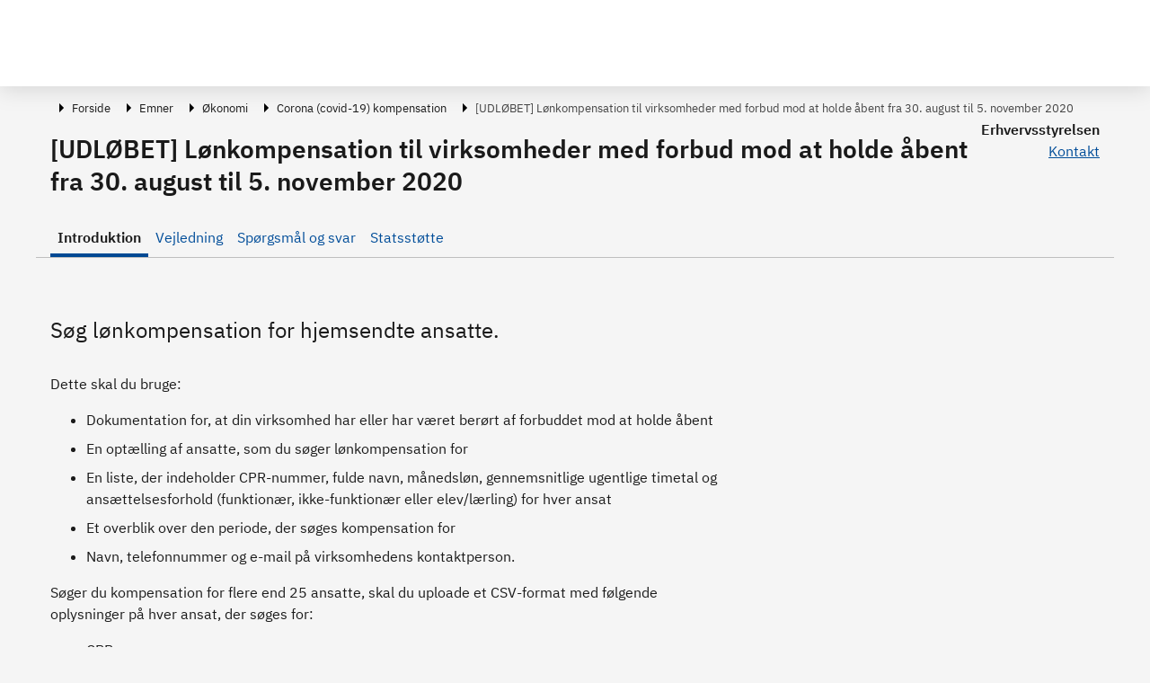

--- FILE ---
content_type: text/html; charset=utf-8
request_url: https://virk.dk/myndigheder/stat/ERST/selvbetjening/Midlertidig_loenkompensation_til_virksomheder_med_forbud_mod_at_holde_aabent_som_foelge_af_coronavirusCOVID-19/
body_size: 157485
content:
<!doctype html>
<html data-n-head-ssr lang="da" data-n-head="%7B%22lang%22:%7B%22ssr%22:%22da%22%7D%7D">
  <head >
    <meta data-n-head="ssr" charset="utf-8"><meta data-n-head="ssr" name="viewport" content="width=device-width, initial-scale=1"><meta data-n-head="ssr" name="DC.ISO3166" content="DK"><meta data-n-head="ssr" name="DC.Service" content="procedure"><meta data-n-head="ssr" data-hid="description" name="description" content="Søg lønkompensation for hjemsendte ansatte."><meta data-n-head="ssr" data-hid="ROBOTS" name="robots" content="noindex"><title>Introduktion - [UDLØBET] Lønkompensation til virksomheder med forbud mod at holde åbent fra 30. august til 5. november 2020 | Virk</title><link data-n-head="ssr" rel="icon" type="image/x-icon" href="/favicon.ico"><link rel="preload" href="/_nuxt/cd0310f.js" as="script"><link rel="preload" href="/_nuxt/f4a8cbc.js" as="script"><link rel="preload" href="/_nuxt/8679056.js" as="script"><link rel="preload" href="/_nuxt/40a14ce.js" as="script"><link rel="preload" href="/_nuxt/961138a.js" as="script"><link rel="preload" href="/_nuxt/3833c0f.js" as="script"><link rel="preload" href="/_nuxt/7fd677f.js" as="script"><link rel="preload" href="/_nuxt/662fbef.js" as="script"><link rel="preload" href="/_nuxt/a53422d.js" as="script"><link rel="preload" href="/_nuxt/96fb551.js" as="script"><link rel="preload" href="/_nuxt/c47e025.js" as="script"><link rel="preload" href="/_nuxt/600696a.js" as="script"><style data-vue-ssr-id="121eed7b:0 5bab29a2:0 198ef1e0:0 198ef1e0:1 7f06b51b:0 34facd2c:0 c1d522ba:0 7b4ec40f:0 028944e6:0 240ca91b:0 3a7204bf:0 6d82a8df:0 5ffb2758:0 5d41e6eb:0 8adce268:0 479841a8:0 75ca9b5c:0 29fa1517:0 6fd056a2:0">/*!
 * Bootstrap v4.6.0 (https://getbootstrap.com/)
 * Copyright 2011-2021 The Bootstrap Authors
 * Copyright 2011-2021 Twitter, Inc.
 * Licensed under MIT (https://github.com/twbs/bootstrap/blob/main/LICENSE)
 */
:root {
  --blue: #007bff;
  --indigo: #6610f2;
  --purple: #6f42c1;
  --pink: #e83e8c;
  --red: #dc3545;
  --orange: #fd7e14;
  --yellow: #ffc107;
  --green: #28a745;
  --teal: #20c997;
  --cyan: #17a2b8;
  --white: #fff;
  --gray: #6c757d;
  --gray-dark: #343a40;
  --primary: #007bff;
  --secondary: #6c757d;
  --success: #28a745;
  --info: #17a2b8;
  --warning: #ffc107;
  --danger: #dc3545;
  --light: #f8f9fa;
  --dark: #343a40;
  --breakpoint-xs: 0;
  --breakpoint-sm: 576px;
  --breakpoint-md: 768px;
  --breakpoint-lg: 992px;
  --breakpoint-xl: 1200px;
  --font-family-sans-serif: -apple-system, BlinkMacSystemFont, "Segoe UI", Roboto, "Helvetica Neue", Arial, "Noto Sans", "Liberation Sans", sans-serif, "Apple Color Emoji", "Segoe UI Emoji", "Segoe UI Symbol", "Noto Color Emoji";
  --font-family-monospace: SFMono-Regular, Menlo, Monaco, Consolas, "Liberation Mono", "Courier New", monospace;
}

*,
*::before,
*::after {
  box-sizing: border-box;
}

html {
  font-family: sans-serif;
  line-height: 1.15;
  -webkit-text-size-adjust: 100%;
  -webkit-tap-highlight-color: rgba(0, 0, 0, 0);
}

article, aside, figcaption, figure, footer, header, hgroup, main, nav, section {
  display: block;
}

body {
  margin: 0;
  font-family: -apple-system, BlinkMacSystemFont, "Segoe UI", Roboto, "Helvetica Neue", Arial, "Noto Sans", "Liberation Sans", sans-serif, "Apple Color Emoji", "Segoe UI Emoji", "Segoe UI Symbol", "Noto Color Emoji";
  font-size: 1rem;
  font-weight: 400;
  line-height: 1.5;
  color: #212529;
  text-align: left;
  background-color: #fff;
}

[tabindex="-1"]:focus:not(:focus-visible) {
  outline: 0 !important;
}

hr {
  box-sizing: content-box;
  height: 0;
  overflow: visible;
}

h1, h2, h3, h4, h5, h6 {
  margin-top: 0;
  margin-bottom: 0.5rem;
}

p {
  margin-top: 0;
  margin-bottom: 1rem;
}

abbr[title],
abbr[data-original-title] {
  text-decoration: underline;
  -webkit-text-decoration: underline dotted;
  text-decoration: underline dotted;
  cursor: help;
  border-bottom: 0;
  -webkit-text-decoration-skip-ink: none;
  text-decoration-skip-ink: none;
}

address {
  margin-bottom: 1rem;
  font-style: normal;
  line-height: inherit;
}

ol,
ul,
dl {
  margin-top: 0;
  margin-bottom: 1rem;
}

ol ol,
ul ul,
ol ul,
ul ol {
  margin-bottom: 0;
}

dt {
  font-weight: 700;
}

dd {
  margin-bottom: .5rem;
  margin-left: 0;
}

blockquote {
  margin: 0 0 1rem;
}

b,
strong {
  font-weight: bolder;
}

small {
  font-size: 80%;
}

sub,
sup {
  position: relative;
  font-size: 75%;
  line-height: 0;
  vertical-align: baseline;
}

sub {
  bottom: -.25em;
}

sup {
  top: -.5em;
}

a {
  color: #007bff;
  text-decoration: none;
  background-color: transparent;
}

a:hover {
  color: #0056b3;
  text-decoration: underline;
}

a:not([href]):not([class]) {
  color: inherit;
  text-decoration: none;
}

a:not([href]):not([class]):hover {
  color: inherit;
  text-decoration: none;
}

pre,
code,
kbd,
samp {
  font-family: SFMono-Regular, Menlo, Monaco, Consolas, "Liberation Mono", "Courier New", monospace;
  font-size: 1em;
}

pre {
  margin-top: 0;
  margin-bottom: 1rem;
  overflow: auto;
  -ms-overflow-style: scrollbar;
}

figure {
  margin: 0 0 1rem;
}

img {
  vertical-align: middle;
  border-style: none;
}

svg {
  overflow: hidden;
  vertical-align: middle;
}

table {
  border-collapse: collapse;
}

caption {
  padding-top: 0.75rem;
  padding-bottom: 0.75rem;
  color: #6c757d;
  text-align: left;
  caption-side: bottom;
}

th {
  text-align: inherit;
  text-align: -webkit-match-parent;
}

label {
  display: inline-block;
  margin-bottom: 0.5rem;
}

button {
  border-radius: 0;
}

button:focus:not(:focus-visible) {
  outline: 0;
}

input,
button,
select,
optgroup,
textarea {
  margin: 0;
  font-family: inherit;
  font-size: inherit;
  line-height: inherit;
}

button,
input {
  overflow: visible;
}

button,
select {
  text-transform: none;
}

[role="button"] {
  cursor: pointer;
}

select {
  word-wrap: normal;
}

button,
[type="button"],
[type="reset"],
[type="submit"] {
  -webkit-appearance: button;
}

button:not(:disabled),
[type="button"]:not(:disabled),
[type="reset"]:not(:disabled),
[type="submit"]:not(:disabled) {
  cursor: pointer;
}

button::-moz-focus-inner,
[type="button"]::-moz-focus-inner,
[type="reset"]::-moz-focus-inner,
[type="submit"]::-moz-focus-inner {
  padding: 0;
  border-style: none;
}

input[type="radio"],
input[type="checkbox"] {
  box-sizing: border-box;
  padding: 0;
}

textarea {
  overflow: auto;
  resize: vertical;
}

fieldset {
  min-width: 0;
  padding: 0;
  margin: 0;
  border: 0;
}

legend {
  display: block;
  width: 100%;
  max-width: 100%;
  padding: 0;
  margin-bottom: .5rem;
  font-size: 1.5rem;
  line-height: inherit;
  color: inherit;
  white-space: normal;
}

progress {
  vertical-align: baseline;
}

[type="number"]::-webkit-inner-spin-button,
[type="number"]::-webkit-outer-spin-button {
  height: auto;
}

[type="search"] {
  outline-offset: -2px;
  -webkit-appearance: none;
}

[type="search"]::-webkit-search-decoration {
  -webkit-appearance: none;
}

::-webkit-file-upload-button {
  font: inherit;
  -webkit-appearance: button;
}

output {
  display: inline-block;
}

summary {
  display: list-item;
  cursor: pointer;
}

template {
  display: none;
}

[hidden] {
  display: none !important;
}

h1, h2, h3, h4, h5, h6,
.h1, .h2, .h3, .h4, .h5, .h6 {
  margin-bottom: 0.5rem;
  font-weight: 500;
  line-height: 1.2;
}

h1, .h1 {
  font-size: 2.5rem;
}

h2, .h2 {
  font-size: 2rem;
}

h3, .h3 {
  font-size: 1.75rem;
}

h4, .h4 {
  font-size: 1.5rem;
}

h5, .h5 {
  font-size: 1.25rem;
}

h6, .h6 {
  font-size: 1rem;
}

.lead {
  font-size: 1.25rem;
  font-weight: 300;
}

.display-1 {
  font-size: 6rem;
  font-weight: 300;
  line-height: 1.2;
}

.display-2 {
  font-size: 5.5rem;
  font-weight: 300;
  line-height: 1.2;
}

.display-3 {
  font-size: 4.5rem;
  font-weight: 300;
  line-height: 1.2;
}

.display-4 {
  font-size: 3.5rem;
  font-weight: 300;
  line-height: 1.2;
}

hr {
  margin-top: 1rem;
  margin-bottom: 1rem;
  border: 0;
  border-top: 1px solid rgba(0, 0, 0, 0.1);
}

small,
.small {
  font-size: 80%;
  font-weight: 400;
}

mark,
.mark {
  padding: 0.2em;
  background-color: #fcf8e3;
}

.list-unstyled {
  padding-left: 0;
  list-style: none;
}

.list-inline {
  padding-left: 0;
  list-style: none;
}

.list-inline-item {
  display: inline-block;
}

.list-inline-item:not(:last-child) {
  margin-right: 0.5rem;
}

.initialism {
  font-size: 90%;
  text-transform: uppercase;
}

.blockquote {
  margin-bottom: 1rem;
  font-size: 1.25rem;
}

.blockquote-footer {
  display: block;
  font-size: 80%;
  color: #6c757d;
}

.blockquote-footer::before {
  content: "\2014\00A0";
}

.img-fluid {
  max-width: 100%;
  height: auto;
}

.img-thumbnail {
  padding: 0.25rem;
  background-color: #fff;
  border: 1px solid #dee2e6;
  border-radius: 0.25rem;
  max-width: 100%;
  height: auto;
}

.figure {
  display: inline-block;
}

.figure-img {
  margin-bottom: 0.5rem;
  line-height: 1;
}

.figure-caption {
  font-size: 90%;
  color: #6c757d;
}

code {
  font-size: 87.5%;
  color: #e83e8c;
  word-wrap: break-word;
}

a > code {
  color: inherit;
}

kbd {
  padding: 0.2rem 0.4rem;
  font-size: 87.5%;
  color: #fff;
  background-color: #212529;
  border-radius: 0.2rem;
}

kbd kbd {
  padding: 0;
  font-size: 100%;
  font-weight: 700;
}

pre {
  display: block;
  font-size: 87.5%;
  color: #212529;
}

pre code {
  font-size: inherit;
  color: inherit;
  word-break: normal;
}

.pre-scrollable {
  max-height: 340px;
  overflow-y: scroll;
}

.container,
.container-fluid,
.container-sm,
.container-md,
.container-lg,
.container-xl {
  width: 100%;
  padding-right: 15px;
  padding-left: 15px;
  margin-right: auto;
  margin-left: auto;
}

@media (min-width: 576px) {
  .container, .container-sm {
    max-width: 540px;
  }
}

@media (min-width: 768px) {
  .container, .container-sm, .container-md {
    max-width: 720px;
  }
}

@media (min-width: 992px) {
  .container, .container-sm, .container-md, .container-lg {
    max-width: 960px;
  }
}

@media (min-width: 1200px) {
  .container, .container-sm, .container-md, .container-lg, .container-xl {
    max-width: 1140px;
  }
}

.row {
  display: -ms-flexbox;
  display: flex;
  -ms-flex-wrap: wrap;
  flex-wrap: wrap;
  margin-right: -15px;
  margin-left: -15px;
}

.no-gutters {
  margin-right: 0;
  margin-left: 0;
}

.no-gutters > .col,
.no-gutters > [class*="col-"] {
  padding-right: 0;
  padding-left: 0;
}

.col-1, .col-2, .col-3, .col-4, .col-5, .col-6, .col-7, .col-8, .col-9, .col-10, .col-11, .col-12, .col,
.col-auto, .col-sm-1, .col-sm-2, .col-sm-3, .col-sm-4, .col-sm-5, .col-sm-6, .col-sm-7, .col-sm-8, .col-sm-9, .col-sm-10, .col-sm-11, .col-sm-12, .col-sm,
.col-sm-auto, .col-md-1, .col-md-2, .col-md-3, .col-md-4, .col-md-5, .col-md-6, .col-md-7, .col-md-8, .col-md-9, .col-md-10, .col-md-11, .col-md-12, .col-md,
.col-md-auto, .col-lg-1, .col-lg-2, .col-lg-3, .col-lg-4, .col-lg-5, .col-lg-6, .col-lg-7, .col-lg-8, .col-lg-9, .col-lg-10, .col-lg-11, .col-lg-12, .col-lg,
.col-lg-auto, .col-xl-1, .col-xl-2, .col-xl-3, .col-xl-4, .col-xl-5, .col-xl-6, .col-xl-7, .col-xl-8, .col-xl-9, .col-xl-10, .col-xl-11, .col-xl-12, .col-xl,
.col-xl-auto {
  position: relative;
  width: 100%;
  padding-right: 15px;
  padding-left: 15px;
}

.col {
  -ms-flex-preferred-size: 0;
  flex-basis: 0;
  -ms-flex-positive: 1;
  flex-grow: 1;
  max-width: 100%;
}

.row-cols-1 > * {
  -ms-flex: 0 0 100%;
  flex: 0 0 100%;
  max-width: 100%;
}

.row-cols-2 > * {
  -ms-flex: 0 0 50%;
  flex: 0 0 50%;
  max-width: 50%;
}

.row-cols-3 > * {
  -ms-flex: 0 0 33.333333%;
  flex: 0 0 33.333333%;
  max-width: 33.333333%;
}

.row-cols-4 > * {
  -ms-flex: 0 0 25%;
  flex: 0 0 25%;
  max-width: 25%;
}

.row-cols-5 > * {
  -ms-flex: 0 0 20%;
  flex: 0 0 20%;
  max-width: 20%;
}

.row-cols-6 > * {
  -ms-flex: 0 0 16.666667%;
  flex: 0 0 16.666667%;
  max-width: 16.666667%;
}

.col-auto {
  -ms-flex: 0 0 auto;
  flex: 0 0 auto;
  width: auto;
  max-width: 100%;
}

.col-1 {
  -ms-flex: 0 0 8.333333%;
  flex: 0 0 8.333333%;
  max-width: 8.333333%;
}

.col-2 {
  -ms-flex: 0 0 16.666667%;
  flex: 0 0 16.666667%;
  max-width: 16.666667%;
}

.col-3 {
  -ms-flex: 0 0 25%;
  flex: 0 0 25%;
  max-width: 25%;
}

.col-4 {
  -ms-flex: 0 0 33.333333%;
  flex: 0 0 33.333333%;
  max-width: 33.333333%;
}

.col-5 {
  -ms-flex: 0 0 41.666667%;
  flex: 0 0 41.666667%;
  max-width: 41.666667%;
}

.col-6 {
  -ms-flex: 0 0 50%;
  flex: 0 0 50%;
  max-width: 50%;
}

.col-7 {
  -ms-flex: 0 0 58.333333%;
  flex: 0 0 58.333333%;
  max-width: 58.333333%;
}

.col-8 {
  -ms-flex: 0 0 66.666667%;
  flex: 0 0 66.666667%;
  max-width: 66.666667%;
}

.col-9 {
  -ms-flex: 0 0 75%;
  flex: 0 0 75%;
  max-width: 75%;
}

.col-10 {
  -ms-flex: 0 0 83.333333%;
  flex: 0 0 83.333333%;
  max-width: 83.333333%;
}

.col-11 {
  -ms-flex: 0 0 91.666667%;
  flex: 0 0 91.666667%;
  max-width: 91.666667%;
}

.col-12 {
  -ms-flex: 0 0 100%;
  flex: 0 0 100%;
  max-width: 100%;
}

.order-first {
  -ms-flex-order: -1;
  order: -1;
}

.order-last {
  -ms-flex-order: 13;
  order: 13;
}

.order-0 {
  -ms-flex-order: 0;
  order: 0;
}

.order-1 {
  -ms-flex-order: 1;
  order: 1;
}

.order-2 {
  -ms-flex-order: 2;
  order: 2;
}

.order-3 {
  -ms-flex-order: 3;
  order: 3;
}

.order-4 {
  -ms-flex-order: 4;
  order: 4;
}

.order-5 {
  -ms-flex-order: 5;
  order: 5;
}

.order-6 {
  -ms-flex-order: 6;
  order: 6;
}

.order-7 {
  -ms-flex-order: 7;
  order: 7;
}

.order-8 {
  -ms-flex-order: 8;
  order: 8;
}

.order-9 {
  -ms-flex-order: 9;
  order: 9;
}

.order-10 {
  -ms-flex-order: 10;
  order: 10;
}

.order-11 {
  -ms-flex-order: 11;
  order: 11;
}

.order-12 {
  -ms-flex-order: 12;
  order: 12;
}

.offset-1 {
  margin-left: 8.333333%;
}

.offset-2 {
  margin-left: 16.666667%;
}

.offset-3 {
  margin-left: 25%;
}

.offset-4 {
  margin-left: 33.333333%;
}

.offset-5 {
  margin-left: 41.666667%;
}

.offset-6 {
  margin-left: 50%;
}

.offset-7 {
  margin-left: 58.333333%;
}

.offset-8 {
  margin-left: 66.666667%;
}

.offset-9 {
  margin-left: 75%;
}

.offset-10 {
  margin-left: 83.333333%;
}

.offset-11 {
  margin-left: 91.666667%;
}

@media (min-width: 576px) {
  .col-sm {
    -ms-flex-preferred-size: 0;
    flex-basis: 0;
    -ms-flex-positive: 1;
    flex-grow: 1;
    max-width: 100%;
  }
  .row-cols-sm-1 > * {
    -ms-flex: 0 0 100%;
    flex: 0 0 100%;
    max-width: 100%;
  }
  .row-cols-sm-2 > * {
    -ms-flex: 0 0 50%;
    flex: 0 0 50%;
    max-width: 50%;
  }
  .row-cols-sm-3 > * {
    -ms-flex: 0 0 33.333333%;
    flex: 0 0 33.333333%;
    max-width: 33.333333%;
  }
  .row-cols-sm-4 > * {
    -ms-flex: 0 0 25%;
    flex: 0 0 25%;
    max-width: 25%;
  }
  .row-cols-sm-5 > * {
    -ms-flex: 0 0 20%;
    flex: 0 0 20%;
    max-width: 20%;
  }
  .row-cols-sm-6 > * {
    -ms-flex: 0 0 16.666667%;
    flex: 0 0 16.666667%;
    max-width: 16.666667%;
  }
  .col-sm-auto {
    -ms-flex: 0 0 auto;
    flex: 0 0 auto;
    width: auto;
    max-width: 100%;
  }
  .col-sm-1 {
    -ms-flex: 0 0 8.333333%;
    flex: 0 0 8.333333%;
    max-width: 8.333333%;
  }
  .col-sm-2 {
    -ms-flex: 0 0 16.666667%;
    flex: 0 0 16.666667%;
    max-width: 16.666667%;
  }
  .col-sm-3 {
    -ms-flex: 0 0 25%;
    flex: 0 0 25%;
    max-width: 25%;
  }
  .col-sm-4 {
    -ms-flex: 0 0 33.333333%;
    flex: 0 0 33.333333%;
    max-width: 33.333333%;
  }
  .col-sm-5 {
    -ms-flex: 0 0 41.666667%;
    flex: 0 0 41.666667%;
    max-width: 41.666667%;
  }
  .col-sm-6 {
    -ms-flex: 0 0 50%;
    flex: 0 0 50%;
    max-width: 50%;
  }
  .col-sm-7 {
    -ms-flex: 0 0 58.333333%;
    flex: 0 0 58.333333%;
    max-width: 58.333333%;
  }
  .col-sm-8 {
    -ms-flex: 0 0 66.666667%;
    flex: 0 0 66.666667%;
    max-width: 66.666667%;
  }
  .col-sm-9 {
    -ms-flex: 0 0 75%;
    flex: 0 0 75%;
    max-width: 75%;
  }
  .col-sm-10 {
    -ms-flex: 0 0 83.333333%;
    flex: 0 0 83.333333%;
    max-width: 83.333333%;
  }
  .col-sm-11 {
    -ms-flex: 0 0 91.666667%;
    flex: 0 0 91.666667%;
    max-width: 91.666667%;
  }
  .col-sm-12 {
    -ms-flex: 0 0 100%;
    flex: 0 0 100%;
    max-width: 100%;
  }
  .order-sm-first {
    -ms-flex-order: -1;
    order: -1;
  }
  .order-sm-last {
    -ms-flex-order: 13;
    order: 13;
  }
  .order-sm-0 {
    -ms-flex-order: 0;
    order: 0;
  }
  .order-sm-1 {
    -ms-flex-order: 1;
    order: 1;
  }
  .order-sm-2 {
    -ms-flex-order: 2;
    order: 2;
  }
  .order-sm-3 {
    -ms-flex-order: 3;
    order: 3;
  }
  .order-sm-4 {
    -ms-flex-order: 4;
    order: 4;
  }
  .order-sm-5 {
    -ms-flex-order: 5;
    order: 5;
  }
  .order-sm-6 {
    -ms-flex-order: 6;
    order: 6;
  }
  .order-sm-7 {
    -ms-flex-order: 7;
    order: 7;
  }
  .order-sm-8 {
    -ms-flex-order: 8;
    order: 8;
  }
  .order-sm-9 {
    -ms-flex-order: 9;
    order: 9;
  }
  .order-sm-10 {
    -ms-flex-order: 10;
    order: 10;
  }
  .order-sm-11 {
    -ms-flex-order: 11;
    order: 11;
  }
  .order-sm-12 {
    -ms-flex-order: 12;
    order: 12;
  }
  .offset-sm-0 {
    margin-left: 0;
  }
  .offset-sm-1 {
    margin-left: 8.333333%;
  }
  .offset-sm-2 {
    margin-left: 16.666667%;
  }
  .offset-sm-3 {
    margin-left: 25%;
  }
  .offset-sm-4 {
    margin-left: 33.333333%;
  }
  .offset-sm-5 {
    margin-left: 41.666667%;
  }
  .offset-sm-6 {
    margin-left: 50%;
  }
  .offset-sm-7 {
    margin-left: 58.333333%;
  }
  .offset-sm-8 {
    margin-left: 66.666667%;
  }
  .offset-sm-9 {
    margin-left: 75%;
  }
  .offset-sm-10 {
    margin-left: 83.333333%;
  }
  .offset-sm-11 {
    margin-left: 91.666667%;
  }
}

@media (min-width: 768px) {
  .col-md {
    -ms-flex-preferred-size: 0;
    flex-basis: 0;
    -ms-flex-positive: 1;
    flex-grow: 1;
    max-width: 100%;
  }
  .row-cols-md-1 > * {
    -ms-flex: 0 0 100%;
    flex: 0 0 100%;
    max-width: 100%;
  }
  .row-cols-md-2 > * {
    -ms-flex: 0 0 50%;
    flex: 0 0 50%;
    max-width: 50%;
  }
  .row-cols-md-3 > * {
    -ms-flex: 0 0 33.333333%;
    flex: 0 0 33.333333%;
    max-width: 33.333333%;
  }
  .row-cols-md-4 > * {
    -ms-flex: 0 0 25%;
    flex: 0 0 25%;
    max-width: 25%;
  }
  .row-cols-md-5 > * {
    -ms-flex: 0 0 20%;
    flex: 0 0 20%;
    max-width: 20%;
  }
  .row-cols-md-6 > * {
    -ms-flex: 0 0 16.666667%;
    flex: 0 0 16.666667%;
    max-width: 16.666667%;
  }
  .col-md-auto {
    -ms-flex: 0 0 auto;
    flex: 0 0 auto;
    width: auto;
    max-width: 100%;
  }
  .col-md-1 {
    -ms-flex: 0 0 8.333333%;
    flex: 0 0 8.333333%;
    max-width: 8.333333%;
  }
  .col-md-2 {
    -ms-flex: 0 0 16.666667%;
    flex: 0 0 16.666667%;
    max-width: 16.666667%;
  }
  .col-md-3 {
    -ms-flex: 0 0 25%;
    flex: 0 0 25%;
    max-width: 25%;
  }
  .col-md-4 {
    -ms-flex: 0 0 33.333333%;
    flex: 0 0 33.333333%;
    max-width: 33.333333%;
  }
  .col-md-5 {
    -ms-flex: 0 0 41.666667%;
    flex: 0 0 41.666667%;
    max-width: 41.666667%;
  }
  .col-md-6 {
    -ms-flex: 0 0 50%;
    flex: 0 0 50%;
    max-width: 50%;
  }
  .col-md-7 {
    -ms-flex: 0 0 58.333333%;
    flex: 0 0 58.333333%;
    max-width: 58.333333%;
  }
  .col-md-8 {
    -ms-flex: 0 0 66.666667%;
    flex: 0 0 66.666667%;
    max-width: 66.666667%;
  }
  .col-md-9 {
    -ms-flex: 0 0 75%;
    flex: 0 0 75%;
    max-width: 75%;
  }
  .col-md-10 {
    -ms-flex: 0 0 83.333333%;
    flex: 0 0 83.333333%;
    max-width: 83.333333%;
  }
  .col-md-11 {
    -ms-flex: 0 0 91.666667%;
    flex: 0 0 91.666667%;
    max-width: 91.666667%;
  }
  .col-md-12 {
    -ms-flex: 0 0 100%;
    flex: 0 0 100%;
    max-width: 100%;
  }
  .order-md-first {
    -ms-flex-order: -1;
    order: -1;
  }
  .order-md-last {
    -ms-flex-order: 13;
    order: 13;
  }
  .order-md-0 {
    -ms-flex-order: 0;
    order: 0;
  }
  .order-md-1 {
    -ms-flex-order: 1;
    order: 1;
  }
  .order-md-2 {
    -ms-flex-order: 2;
    order: 2;
  }
  .order-md-3 {
    -ms-flex-order: 3;
    order: 3;
  }
  .order-md-4 {
    -ms-flex-order: 4;
    order: 4;
  }
  .order-md-5 {
    -ms-flex-order: 5;
    order: 5;
  }
  .order-md-6 {
    -ms-flex-order: 6;
    order: 6;
  }
  .order-md-7 {
    -ms-flex-order: 7;
    order: 7;
  }
  .order-md-8 {
    -ms-flex-order: 8;
    order: 8;
  }
  .order-md-9 {
    -ms-flex-order: 9;
    order: 9;
  }
  .order-md-10 {
    -ms-flex-order: 10;
    order: 10;
  }
  .order-md-11 {
    -ms-flex-order: 11;
    order: 11;
  }
  .order-md-12 {
    -ms-flex-order: 12;
    order: 12;
  }
  .offset-md-0 {
    margin-left: 0;
  }
  .offset-md-1 {
    margin-left: 8.333333%;
  }
  .offset-md-2 {
    margin-left: 16.666667%;
  }
  .offset-md-3 {
    margin-left: 25%;
  }
  .offset-md-4 {
    margin-left: 33.333333%;
  }
  .offset-md-5 {
    margin-left: 41.666667%;
  }
  .offset-md-6 {
    margin-left: 50%;
  }
  .offset-md-7 {
    margin-left: 58.333333%;
  }
  .offset-md-8 {
    margin-left: 66.666667%;
  }
  .offset-md-9 {
    margin-left: 75%;
  }
  .offset-md-10 {
    margin-left: 83.333333%;
  }
  .offset-md-11 {
    margin-left: 91.666667%;
  }
}

@media (min-width: 992px) {
  .col-lg {
    -ms-flex-preferred-size: 0;
    flex-basis: 0;
    -ms-flex-positive: 1;
    flex-grow: 1;
    max-width: 100%;
  }
  .row-cols-lg-1 > * {
    -ms-flex: 0 0 100%;
    flex: 0 0 100%;
    max-width: 100%;
  }
  .row-cols-lg-2 > * {
    -ms-flex: 0 0 50%;
    flex: 0 0 50%;
    max-width: 50%;
  }
  .row-cols-lg-3 > * {
    -ms-flex: 0 0 33.333333%;
    flex: 0 0 33.333333%;
    max-width: 33.333333%;
  }
  .row-cols-lg-4 > * {
    -ms-flex: 0 0 25%;
    flex: 0 0 25%;
    max-width: 25%;
  }
  .row-cols-lg-5 > * {
    -ms-flex: 0 0 20%;
    flex: 0 0 20%;
    max-width: 20%;
  }
  .row-cols-lg-6 > * {
    -ms-flex: 0 0 16.666667%;
    flex: 0 0 16.666667%;
    max-width: 16.666667%;
  }
  .col-lg-auto {
    -ms-flex: 0 0 auto;
    flex: 0 0 auto;
    width: auto;
    max-width: 100%;
  }
  .col-lg-1 {
    -ms-flex: 0 0 8.333333%;
    flex: 0 0 8.333333%;
    max-width: 8.333333%;
  }
  .col-lg-2 {
    -ms-flex: 0 0 16.666667%;
    flex: 0 0 16.666667%;
    max-width: 16.666667%;
  }
  .col-lg-3 {
    -ms-flex: 0 0 25%;
    flex: 0 0 25%;
    max-width: 25%;
  }
  .col-lg-4 {
    -ms-flex: 0 0 33.333333%;
    flex: 0 0 33.333333%;
    max-width: 33.333333%;
  }
  .col-lg-5 {
    -ms-flex: 0 0 41.666667%;
    flex: 0 0 41.666667%;
    max-width: 41.666667%;
  }
  .col-lg-6 {
    -ms-flex: 0 0 50%;
    flex: 0 0 50%;
    max-width: 50%;
  }
  .col-lg-7 {
    -ms-flex: 0 0 58.333333%;
    flex: 0 0 58.333333%;
    max-width: 58.333333%;
  }
  .col-lg-8 {
    -ms-flex: 0 0 66.666667%;
    flex: 0 0 66.666667%;
    max-width: 66.666667%;
  }
  .col-lg-9 {
    -ms-flex: 0 0 75%;
    flex: 0 0 75%;
    max-width: 75%;
  }
  .col-lg-10 {
    -ms-flex: 0 0 83.333333%;
    flex: 0 0 83.333333%;
    max-width: 83.333333%;
  }
  .col-lg-11 {
    -ms-flex: 0 0 91.666667%;
    flex: 0 0 91.666667%;
    max-width: 91.666667%;
  }
  .col-lg-12 {
    -ms-flex: 0 0 100%;
    flex: 0 0 100%;
    max-width: 100%;
  }
  .order-lg-first {
    -ms-flex-order: -1;
    order: -1;
  }
  .order-lg-last {
    -ms-flex-order: 13;
    order: 13;
  }
  .order-lg-0 {
    -ms-flex-order: 0;
    order: 0;
  }
  .order-lg-1 {
    -ms-flex-order: 1;
    order: 1;
  }
  .order-lg-2 {
    -ms-flex-order: 2;
    order: 2;
  }
  .order-lg-3 {
    -ms-flex-order: 3;
    order: 3;
  }
  .order-lg-4 {
    -ms-flex-order: 4;
    order: 4;
  }
  .order-lg-5 {
    -ms-flex-order: 5;
    order: 5;
  }
  .order-lg-6 {
    -ms-flex-order: 6;
    order: 6;
  }
  .order-lg-7 {
    -ms-flex-order: 7;
    order: 7;
  }
  .order-lg-8 {
    -ms-flex-order: 8;
    order: 8;
  }
  .order-lg-9 {
    -ms-flex-order: 9;
    order: 9;
  }
  .order-lg-10 {
    -ms-flex-order: 10;
    order: 10;
  }
  .order-lg-11 {
    -ms-flex-order: 11;
    order: 11;
  }
  .order-lg-12 {
    -ms-flex-order: 12;
    order: 12;
  }
  .offset-lg-0 {
    margin-left: 0;
  }
  .offset-lg-1 {
    margin-left: 8.333333%;
  }
  .offset-lg-2 {
    margin-left: 16.666667%;
  }
  .offset-lg-3 {
    margin-left: 25%;
  }
  .offset-lg-4 {
    margin-left: 33.333333%;
  }
  .offset-lg-5 {
    margin-left: 41.666667%;
  }
  .offset-lg-6 {
    margin-left: 50%;
  }
  .offset-lg-7 {
    margin-left: 58.333333%;
  }
  .offset-lg-8 {
    margin-left: 66.666667%;
  }
  .offset-lg-9 {
    margin-left: 75%;
  }
  .offset-lg-10 {
    margin-left: 83.333333%;
  }
  .offset-lg-11 {
    margin-left: 91.666667%;
  }
}

@media (min-width: 1200px) {
  .col-xl {
    -ms-flex-preferred-size: 0;
    flex-basis: 0;
    -ms-flex-positive: 1;
    flex-grow: 1;
    max-width: 100%;
  }
  .row-cols-xl-1 > * {
    -ms-flex: 0 0 100%;
    flex: 0 0 100%;
    max-width: 100%;
  }
  .row-cols-xl-2 > * {
    -ms-flex: 0 0 50%;
    flex: 0 0 50%;
    max-width: 50%;
  }
  .row-cols-xl-3 > * {
    -ms-flex: 0 0 33.333333%;
    flex: 0 0 33.333333%;
    max-width: 33.333333%;
  }
  .row-cols-xl-4 > * {
    -ms-flex: 0 0 25%;
    flex: 0 0 25%;
    max-width: 25%;
  }
  .row-cols-xl-5 > * {
    -ms-flex: 0 0 20%;
    flex: 0 0 20%;
    max-width: 20%;
  }
  .row-cols-xl-6 > * {
    -ms-flex: 0 0 16.666667%;
    flex: 0 0 16.666667%;
    max-width: 16.666667%;
  }
  .col-xl-auto {
    -ms-flex: 0 0 auto;
    flex: 0 0 auto;
    width: auto;
    max-width: 100%;
  }
  .col-xl-1 {
    -ms-flex: 0 0 8.333333%;
    flex: 0 0 8.333333%;
    max-width: 8.333333%;
  }
  .col-xl-2 {
    -ms-flex: 0 0 16.666667%;
    flex: 0 0 16.666667%;
    max-width: 16.666667%;
  }
  .col-xl-3 {
    -ms-flex: 0 0 25%;
    flex: 0 0 25%;
    max-width: 25%;
  }
  .col-xl-4 {
    -ms-flex: 0 0 33.333333%;
    flex: 0 0 33.333333%;
    max-width: 33.333333%;
  }
  .col-xl-5 {
    -ms-flex: 0 0 41.666667%;
    flex: 0 0 41.666667%;
    max-width: 41.666667%;
  }
  .col-xl-6 {
    -ms-flex: 0 0 50%;
    flex: 0 0 50%;
    max-width: 50%;
  }
  .col-xl-7 {
    -ms-flex: 0 0 58.333333%;
    flex: 0 0 58.333333%;
    max-width: 58.333333%;
  }
  .col-xl-8 {
    -ms-flex: 0 0 66.666667%;
    flex: 0 0 66.666667%;
    max-width: 66.666667%;
  }
  .col-xl-9 {
    -ms-flex: 0 0 75%;
    flex: 0 0 75%;
    max-width: 75%;
  }
  .col-xl-10 {
    -ms-flex: 0 0 83.333333%;
    flex: 0 0 83.333333%;
    max-width: 83.333333%;
  }
  .col-xl-11 {
    -ms-flex: 0 0 91.666667%;
    flex: 0 0 91.666667%;
    max-width: 91.666667%;
  }
  .col-xl-12 {
    -ms-flex: 0 0 100%;
    flex: 0 0 100%;
    max-width: 100%;
  }
  .order-xl-first {
    -ms-flex-order: -1;
    order: -1;
  }
  .order-xl-last {
    -ms-flex-order: 13;
    order: 13;
  }
  .order-xl-0 {
    -ms-flex-order: 0;
    order: 0;
  }
  .order-xl-1 {
    -ms-flex-order: 1;
    order: 1;
  }
  .order-xl-2 {
    -ms-flex-order: 2;
    order: 2;
  }
  .order-xl-3 {
    -ms-flex-order: 3;
    order: 3;
  }
  .order-xl-4 {
    -ms-flex-order: 4;
    order: 4;
  }
  .order-xl-5 {
    -ms-flex-order: 5;
    order: 5;
  }
  .order-xl-6 {
    -ms-flex-order: 6;
    order: 6;
  }
  .order-xl-7 {
    -ms-flex-order: 7;
    order: 7;
  }
  .order-xl-8 {
    -ms-flex-order: 8;
    order: 8;
  }
  .order-xl-9 {
    -ms-flex-order: 9;
    order: 9;
  }
  .order-xl-10 {
    -ms-flex-order: 10;
    order: 10;
  }
  .order-xl-11 {
    -ms-flex-order: 11;
    order: 11;
  }
  .order-xl-12 {
    -ms-flex-order: 12;
    order: 12;
  }
  .offset-xl-0 {
    margin-left: 0;
  }
  .offset-xl-1 {
    margin-left: 8.333333%;
  }
  .offset-xl-2 {
    margin-left: 16.666667%;
  }
  .offset-xl-3 {
    margin-left: 25%;
  }
  .offset-xl-4 {
    margin-left: 33.333333%;
  }
  .offset-xl-5 {
    margin-left: 41.666667%;
  }
  .offset-xl-6 {
    margin-left: 50%;
  }
  .offset-xl-7 {
    margin-left: 58.333333%;
  }
  .offset-xl-8 {
    margin-left: 66.666667%;
  }
  .offset-xl-9 {
    margin-left: 75%;
  }
  .offset-xl-10 {
    margin-left: 83.333333%;
  }
  .offset-xl-11 {
    margin-left: 91.666667%;
  }
}

.table {
  width: 100%;
  margin-bottom: 1rem;
  color: #212529;
}

.table th,
.table td {
  padding: 0.75rem;
  vertical-align: top;
  border-top: 1px solid #dee2e6;
}

.table thead th {
  vertical-align: bottom;
  border-bottom: 2px solid #dee2e6;
}

.table tbody + tbody {
  border-top: 2px solid #dee2e6;
}

.table-sm th,
.table-sm td {
  padding: 0.3rem;
}

.table-bordered {
  border: 1px solid #dee2e6;
}

.table-bordered th,
.table-bordered td {
  border: 1px solid #dee2e6;
}

.table-bordered thead th,
.table-bordered thead td {
  border-bottom-width: 2px;
}

.table-borderless th,
.table-borderless td,
.table-borderless thead th,
.table-borderless tbody + tbody {
  border: 0;
}

.table-striped tbody tr:nth-of-type(odd) {
  background-color: rgba(0, 0, 0, 0.05);
}

.table-hover tbody tr:hover {
  color: #212529;
  background-color: rgba(0, 0, 0, 0.075);
}

.table-primary,
.table-primary > th,
.table-primary > td {
  background-color: #b8daff;
}

.table-primary th,
.table-primary td,
.table-primary thead th,
.table-primary tbody + tbody {
  border-color: #7abaff;
}

.table-hover .table-primary:hover {
  background-color: #9fcdff;
}

.table-hover .table-primary:hover > td,
.table-hover .table-primary:hover > th {
  background-color: #9fcdff;
}

.table-secondary,
.table-secondary > th,
.table-secondary > td {
  background-color: #d6d8db;
}

.table-secondary th,
.table-secondary td,
.table-secondary thead th,
.table-secondary tbody + tbody {
  border-color: #b3b7bb;
}

.table-hover .table-secondary:hover {
  background-color: #c8cbcf;
}

.table-hover .table-secondary:hover > td,
.table-hover .table-secondary:hover > th {
  background-color: #c8cbcf;
}

.table-success,
.table-success > th,
.table-success > td {
  background-color: #c3e6cb;
}

.table-success th,
.table-success td,
.table-success thead th,
.table-success tbody + tbody {
  border-color: #8fd19e;
}

.table-hover .table-success:hover {
  background-color: #b1dfbb;
}

.table-hover .table-success:hover > td,
.table-hover .table-success:hover > th {
  background-color: #b1dfbb;
}

.table-info,
.table-info > th,
.table-info > td {
  background-color: #bee5eb;
}

.table-info th,
.table-info td,
.table-info thead th,
.table-info tbody + tbody {
  border-color: #86cfda;
}

.table-hover .table-info:hover {
  background-color: #abdde5;
}

.table-hover .table-info:hover > td,
.table-hover .table-info:hover > th {
  background-color: #abdde5;
}

.table-warning,
.table-warning > th,
.table-warning > td {
  background-color: #ffeeba;
}

.table-warning th,
.table-warning td,
.table-warning thead th,
.table-warning tbody + tbody {
  border-color: #ffdf7e;
}

.table-hover .table-warning:hover {
  background-color: #ffe8a1;
}

.table-hover .table-warning:hover > td,
.table-hover .table-warning:hover > th {
  background-color: #ffe8a1;
}

.table-danger,
.table-danger > th,
.table-danger > td {
  background-color: #f5c6cb;
}

.table-danger th,
.table-danger td,
.table-danger thead th,
.table-danger tbody + tbody {
  border-color: #ed969e;
}

.table-hover .table-danger:hover {
  background-color: #f1b0b7;
}

.table-hover .table-danger:hover > td,
.table-hover .table-danger:hover > th {
  background-color: #f1b0b7;
}

.table-light,
.table-light > th,
.table-light > td {
  background-color: #fdfdfe;
}

.table-light th,
.table-light td,
.table-light thead th,
.table-light tbody + tbody {
  border-color: #fbfcfc;
}

.table-hover .table-light:hover {
  background-color: #ececf6;
}

.table-hover .table-light:hover > td,
.table-hover .table-light:hover > th {
  background-color: #ececf6;
}

.table-dark,
.table-dark > th,
.table-dark > td {
  background-color: #c6c8ca;
}

.table-dark th,
.table-dark td,
.table-dark thead th,
.table-dark tbody + tbody {
  border-color: #95999c;
}

.table-hover .table-dark:hover {
  background-color: #b9bbbe;
}

.table-hover .table-dark:hover > td,
.table-hover .table-dark:hover > th {
  background-color: #b9bbbe;
}

.table-active,
.table-active > th,
.table-active > td {
  background-color: rgba(0, 0, 0, 0.075);
}

.table-hover .table-active:hover {
  background-color: rgba(0, 0, 0, 0.075);
}

.table-hover .table-active:hover > td,
.table-hover .table-active:hover > th {
  background-color: rgba(0, 0, 0, 0.075);
}

.table .thead-dark th {
  color: #fff;
  background-color: #343a40;
  border-color: #454d55;
}

.table .thead-light th {
  color: #495057;
  background-color: #e9ecef;
  border-color: #dee2e6;
}

.table-dark {
  color: #fff;
  background-color: #343a40;
}

.table-dark th,
.table-dark td,
.table-dark thead th {
  border-color: #454d55;
}

.table-dark.table-bordered {
  border: 0;
}

.table-dark.table-striped tbody tr:nth-of-type(odd) {
  background-color: rgba(255, 255, 255, 0.05);
}

.table-dark.table-hover tbody tr:hover {
  color: #fff;
  background-color: rgba(255, 255, 255, 0.075);
}

@media (max-width: 575.98px) {
  .table-responsive-sm {
    display: block;
    width: 100%;
    overflow-x: auto;
    -webkit-overflow-scrolling: touch;
  }
  .table-responsive-sm > .table-bordered {
    border: 0;
  }
}

@media (max-width: 767.98px) {
  .table-responsive-md {
    display: block;
    width: 100%;
    overflow-x: auto;
    -webkit-overflow-scrolling: touch;
  }
  .table-responsive-md > .table-bordered {
    border: 0;
  }
}

@media (max-width: 991.98px) {
  .table-responsive-lg {
    display: block;
    width: 100%;
    overflow-x: auto;
    -webkit-overflow-scrolling: touch;
  }
  .table-responsive-lg > .table-bordered {
    border: 0;
  }
}

@media (max-width: 1199.98px) {
  .table-responsive-xl {
    display: block;
    width: 100%;
    overflow-x: auto;
    -webkit-overflow-scrolling: touch;
  }
  .table-responsive-xl > .table-bordered {
    border: 0;
  }
}

.table-responsive {
  display: block;
  width: 100%;
  overflow-x: auto;
  -webkit-overflow-scrolling: touch;
}

.table-responsive > .table-bordered {
  border: 0;
}

.form-control {
  display: block;
  width: 100%;
  height: calc(1.5em + 0.75rem + 2px);
  padding: 0.375rem 0.75rem;
  font-size: 1rem;
  font-weight: 400;
  line-height: 1.5;
  color: #495057;
  background-color: #fff;
  background-clip: padding-box;
  border: 1px solid #ced4da;
  border-radius: 0.25rem;
  transition: border-color 0.15s ease-in-out, box-shadow 0.15s ease-in-out;
}

@media (prefers-reduced-motion: reduce) {
  .form-control {
    transition: none;
  }
}

.form-control::-ms-expand {
  background-color: transparent;
  border: 0;
}

.form-control:-moz-focusring {
  color: transparent;
  text-shadow: 0 0 0 #495057;
}

.form-control:focus {
  color: #495057;
  background-color: #fff;
  border-color: #80bdff;
  outline: 0;
  box-shadow: 0 0 0 0.2rem rgba(0, 123, 255, 0.25);
}

.form-control::-webkit-input-placeholder {
  color: #6c757d;
  opacity: 1;
}

.form-control::-moz-placeholder {
  color: #6c757d;
  opacity: 1;
}

.form-control:-ms-input-placeholder {
  color: #6c757d;
  opacity: 1;
}

.form-control::-ms-input-placeholder {
  color: #6c757d;
  opacity: 1;
}

.form-control::placeholder {
  color: #6c757d;
  opacity: 1;
}

.form-control:disabled, .form-control[readonly] {
  background-color: #e9ecef;
  opacity: 1;
}

input[type="date"].form-control,
input[type="time"].form-control,
input[type="datetime-local"].form-control,
input[type="month"].form-control {
  -webkit-appearance: none;
  -moz-appearance: none;
  appearance: none;
}

select.form-control:focus::-ms-value {
  color: #495057;
  background-color: #fff;
}

.form-control-file,
.form-control-range {
  display: block;
  width: 100%;
}

.col-form-label {
  padding-top: calc(0.375rem + 1px);
  padding-bottom: calc(0.375rem + 1px);
  margin-bottom: 0;
  font-size: inherit;
  line-height: 1.5;
}

.col-form-label-lg {
  padding-top: calc(0.5rem + 1px);
  padding-bottom: calc(0.5rem + 1px);
  font-size: 1.25rem;
  line-height: 1.5;
}

.col-form-label-sm {
  padding-top: calc(0.25rem + 1px);
  padding-bottom: calc(0.25rem + 1px);
  font-size: 0.875rem;
  line-height: 1.5;
}

.form-control-plaintext {
  display: block;
  width: 100%;
  padding: 0.375rem 0;
  margin-bottom: 0;
  font-size: 1rem;
  line-height: 1.5;
  color: #212529;
  background-color: transparent;
  border: solid transparent;
  border-width: 1px 0;
}

.form-control-plaintext.form-control-sm, .form-control-plaintext.form-control-lg {
  padding-right: 0;
  padding-left: 0;
}

.form-control-sm {
  height: calc(1.5em + 0.5rem + 2px);
  padding: 0.25rem 0.5rem;
  font-size: 0.875rem;
  line-height: 1.5;
  border-radius: 0.2rem;
}

.form-control-lg {
  height: calc(1.5em + 1rem + 2px);
  padding: 0.5rem 1rem;
  font-size: 1.25rem;
  line-height: 1.5;
  border-radius: 0.3rem;
}

select.form-control[size], select.form-control[multiple] {
  height: auto;
}

textarea.form-control {
  height: auto;
}

.form-group {
  margin-bottom: 1rem;
}

.form-text {
  display: block;
  margin-top: 0.25rem;
}

.form-row {
  display: -ms-flexbox;
  display: flex;
  -ms-flex-wrap: wrap;
  flex-wrap: wrap;
  margin-right: -5px;
  margin-left: -5px;
}

.form-row > .col,
.form-row > [class*="col-"] {
  padding-right: 5px;
  padding-left: 5px;
}

.form-check {
  position: relative;
  display: block;
  padding-left: 1.25rem;
}

.form-check-input {
  position: absolute;
  margin-top: 0.3rem;
  margin-left: -1.25rem;
}

.form-check-input[disabled] ~ .form-check-label,
.form-check-input:disabled ~ .form-check-label {
  color: #6c757d;
}

.form-check-label {
  margin-bottom: 0;
}

.form-check-inline {
  display: -ms-inline-flexbox;
  display: inline-flex;
  -ms-flex-align: center;
  align-items: center;
  padding-left: 0;
  margin-right: 0.75rem;
}

.form-check-inline .form-check-input {
  position: static;
  margin-top: 0;
  margin-right: 0.3125rem;
  margin-left: 0;
}

.valid-feedback {
  display: none;
  width: 100%;
  margin-top: 0.25rem;
  font-size: 80%;
  color: #28a745;
}

.valid-tooltip {
  position: absolute;
  top: 100%;
  left: 0;
  z-index: 5;
  display: none;
  max-width: 100%;
  padding: 0.25rem 0.5rem;
  margin-top: .1rem;
  font-size: 0.875rem;
  line-height: 1.5;
  color: #fff;
  background-color: rgba(40, 167, 69, 0.9);
  border-radius: 0.25rem;
}

.form-row > .col > .valid-tooltip,
.form-row > [class*="col-"] > .valid-tooltip {
  left: 5px;
}

.was-validated :valid ~ .valid-feedback,
.was-validated :valid ~ .valid-tooltip,
.is-valid ~ .valid-feedback,
.is-valid ~ .valid-tooltip {
  display: block;
}

.was-validated .form-control:valid, .form-control.is-valid {
  border-color: #28a745;
  padding-right: calc(1.5em + 0.75rem);
  background-image: url("data:image/svg+xml,%3csvg xmlns='http://www.w3.org/2000/svg' width='8' height='8' viewBox='0 0 8 8'%3e%3cpath fill='%2328a745' d='M2.3 6.73L.6 4.53c-.4-1.04.46-1.4 1.1-.8l1.1 1.4 3.4-3.8c.6-.63 1.6-.27 1.2.7l-4 4.6c-.43.5-.8.4-1.1.1z'/%3e%3c/svg%3e");
  background-repeat: no-repeat;
  background-position: right calc(0.375em + 0.1875rem) center;
  background-size: calc(0.75em + 0.375rem) calc(0.75em + 0.375rem);
}

.was-validated .form-control:valid:focus, .form-control.is-valid:focus {
  border-color: #28a745;
  box-shadow: 0 0 0 0.2rem rgba(40, 167, 69, 0.25);
}

.was-validated textarea.form-control:valid, textarea.form-control.is-valid {
  padding-right: calc(1.5em + 0.75rem);
  background-position: top calc(0.375em + 0.1875rem) right calc(0.375em + 0.1875rem);
}

.was-validated .custom-select:valid, .custom-select.is-valid {
  border-color: #28a745;
  padding-right: calc(0.75em + 2.3125rem);
  background: url("data:image/svg+xml,%3csvg xmlns='http://www.w3.org/2000/svg' width='4' height='5' viewBox='0 0 4 5'%3e%3cpath fill='%23343a40' d='M2 0L0 2h4zm0 5L0 3h4z'/%3e%3c/svg%3e") right 0.75rem center/8px 10px no-repeat, #fff url("data:image/svg+xml,%3csvg xmlns='http://www.w3.org/2000/svg' width='8' height='8' viewBox='0 0 8 8'%3e%3cpath fill='%2328a745' d='M2.3 6.73L.6 4.53c-.4-1.04.46-1.4 1.1-.8l1.1 1.4 3.4-3.8c.6-.63 1.6-.27 1.2.7l-4 4.6c-.43.5-.8.4-1.1.1z'/%3e%3c/svg%3e") center right 1.75rem/calc(0.75em + 0.375rem) calc(0.75em + 0.375rem) no-repeat;
}

.was-validated .custom-select:valid:focus, .custom-select.is-valid:focus {
  border-color: #28a745;
  box-shadow: 0 0 0 0.2rem rgba(40, 167, 69, 0.25);
}

.was-validated .form-check-input:valid ~ .form-check-label, .form-check-input.is-valid ~ .form-check-label {
  color: #28a745;
}

.was-validated .form-check-input:valid ~ .valid-feedback,
.was-validated .form-check-input:valid ~ .valid-tooltip, .form-check-input.is-valid ~ .valid-feedback,
.form-check-input.is-valid ~ .valid-tooltip {
  display: block;
}

.was-validated .custom-control-input:valid ~ .custom-control-label, .custom-control-input.is-valid ~ .custom-control-label {
  color: #28a745;
}

.was-validated .custom-control-input:valid ~ .custom-control-label::before, .custom-control-input.is-valid ~ .custom-control-label::before {
  border-color: #28a745;
}

.was-validated .custom-control-input:valid:checked ~ .custom-control-label::before, .custom-control-input.is-valid:checked ~ .custom-control-label::before {
  border-color: #34ce57;
  background-color: #34ce57;
}

.was-validated .custom-control-input:valid:focus ~ .custom-control-label::before, .custom-control-input.is-valid:focus ~ .custom-control-label::before {
  box-shadow: 0 0 0 0.2rem rgba(40, 167, 69, 0.25);
}

.was-validated .custom-control-input:valid:focus:not(:checked) ~ .custom-control-label::before, .custom-control-input.is-valid:focus:not(:checked) ~ .custom-control-label::before {
  border-color: #28a745;
}

.was-validated .custom-file-input:valid ~ .custom-file-label, .custom-file-input.is-valid ~ .custom-file-label {
  border-color: #28a745;
}

.was-validated .custom-file-input:valid:focus ~ .custom-file-label, .custom-file-input.is-valid:focus ~ .custom-file-label {
  border-color: #28a745;
  box-shadow: 0 0 0 0.2rem rgba(40, 167, 69, 0.25);
}

.invalid-feedback {
  display: none;
  width: 100%;
  margin-top: 0.25rem;
  font-size: 80%;
  color: #dc3545;
}

.invalid-tooltip {
  position: absolute;
  top: 100%;
  left: 0;
  z-index: 5;
  display: none;
  max-width: 100%;
  padding: 0.25rem 0.5rem;
  margin-top: .1rem;
  font-size: 0.875rem;
  line-height: 1.5;
  color: #fff;
  background-color: rgba(220, 53, 69, 0.9);
  border-radius: 0.25rem;
}

.form-row > .col > .invalid-tooltip,
.form-row > [class*="col-"] > .invalid-tooltip {
  left: 5px;
}

.was-validated :invalid ~ .invalid-feedback,
.was-validated :invalid ~ .invalid-tooltip,
.is-invalid ~ .invalid-feedback,
.is-invalid ~ .invalid-tooltip {
  display: block;
}

.was-validated .form-control:invalid, .form-control.is-invalid {
  border-color: #dc3545;
  padding-right: calc(1.5em + 0.75rem);
  background-image: url("data:image/svg+xml,%3csvg xmlns='http://www.w3.org/2000/svg' width='12' height='12' fill='none' stroke='%23dc3545' viewBox='0 0 12 12'%3e%3ccircle cx='6' cy='6' r='4.5'/%3e%3cpath stroke-linejoin='round' d='M5.8 3.6h.4L6 6.5z'/%3e%3ccircle cx='6' cy='8.2' r='.6' fill='%23dc3545' stroke='none'/%3e%3c/svg%3e");
  background-repeat: no-repeat;
  background-position: right calc(0.375em + 0.1875rem) center;
  background-size: calc(0.75em + 0.375rem) calc(0.75em + 0.375rem);
}

.was-validated .form-control:invalid:focus, .form-control.is-invalid:focus {
  border-color: #dc3545;
  box-shadow: 0 0 0 0.2rem rgba(220, 53, 69, 0.25);
}

.was-validated textarea.form-control:invalid, textarea.form-control.is-invalid {
  padding-right: calc(1.5em + 0.75rem);
  background-position: top calc(0.375em + 0.1875rem) right calc(0.375em + 0.1875rem);
}

.was-validated .custom-select:invalid, .custom-select.is-invalid {
  border-color: #dc3545;
  padding-right: calc(0.75em + 2.3125rem);
  background: url("data:image/svg+xml,%3csvg xmlns='http://www.w3.org/2000/svg' width='4' height='5' viewBox='0 0 4 5'%3e%3cpath fill='%23343a40' d='M2 0L0 2h4zm0 5L0 3h4z'/%3e%3c/svg%3e") right 0.75rem center/8px 10px no-repeat, #fff url("data:image/svg+xml,%3csvg xmlns='http://www.w3.org/2000/svg' width='12' height='12' fill='none' stroke='%23dc3545' viewBox='0 0 12 12'%3e%3ccircle cx='6' cy='6' r='4.5'/%3e%3cpath stroke-linejoin='round' d='M5.8 3.6h.4L6 6.5z'/%3e%3ccircle cx='6' cy='8.2' r='.6' fill='%23dc3545' stroke='none'/%3e%3c/svg%3e") center right 1.75rem/calc(0.75em + 0.375rem) calc(0.75em + 0.375rem) no-repeat;
}

.was-validated .custom-select:invalid:focus, .custom-select.is-invalid:focus {
  border-color: #dc3545;
  box-shadow: 0 0 0 0.2rem rgba(220, 53, 69, 0.25);
}

.was-validated .form-check-input:invalid ~ .form-check-label, .form-check-input.is-invalid ~ .form-check-label {
  color: #dc3545;
}

.was-validated .form-check-input:invalid ~ .invalid-feedback,
.was-validated .form-check-input:invalid ~ .invalid-tooltip, .form-check-input.is-invalid ~ .invalid-feedback,
.form-check-input.is-invalid ~ .invalid-tooltip {
  display: block;
}

.was-validated .custom-control-input:invalid ~ .custom-control-label, .custom-control-input.is-invalid ~ .custom-control-label {
  color: #dc3545;
}

.was-validated .custom-control-input:invalid ~ .custom-control-label::before, .custom-control-input.is-invalid ~ .custom-control-label::before {
  border-color: #dc3545;
}

.was-validated .custom-control-input:invalid:checked ~ .custom-control-label::before, .custom-control-input.is-invalid:checked ~ .custom-control-label::before {
  border-color: #e4606d;
  background-color: #e4606d;
}

.was-validated .custom-control-input:invalid:focus ~ .custom-control-label::before, .custom-control-input.is-invalid:focus ~ .custom-control-label::before {
  box-shadow: 0 0 0 0.2rem rgba(220, 53, 69, 0.25);
}

.was-validated .custom-control-input:invalid:focus:not(:checked) ~ .custom-control-label::before, .custom-control-input.is-invalid:focus:not(:checked) ~ .custom-control-label::before {
  border-color: #dc3545;
}

.was-validated .custom-file-input:invalid ~ .custom-file-label, .custom-file-input.is-invalid ~ .custom-file-label {
  border-color: #dc3545;
}

.was-validated .custom-file-input:invalid:focus ~ .custom-file-label, .custom-file-input.is-invalid:focus ~ .custom-file-label {
  border-color: #dc3545;
  box-shadow: 0 0 0 0.2rem rgba(220, 53, 69, 0.25);
}

.form-inline {
  display: -ms-flexbox;
  display: flex;
  -ms-flex-flow: row wrap;
  flex-flow: row wrap;
  -ms-flex-align: center;
  align-items: center;
}

.form-inline .form-check {
  width: 100%;
}

@media (min-width: 576px) {
  .form-inline label {
    display: -ms-flexbox;
    display: flex;
    -ms-flex-align: center;
    align-items: center;
    -ms-flex-pack: center;
    justify-content: center;
    margin-bottom: 0;
  }
  .form-inline .form-group {
    display: -ms-flexbox;
    display: flex;
    -ms-flex: 0 0 auto;
    flex: 0 0 auto;
    -ms-flex-flow: row wrap;
    flex-flow: row wrap;
    -ms-flex-align: center;
    align-items: center;
    margin-bottom: 0;
  }
  .form-inline .form-control {
    display: inline-block;
    width: auto;
    vertical-align: middle;
  }
  .form-inline .form-control-plaintext {
    display: inline-block;
  }
  .form-inline .input-group,
  .form-inline .custom-select {
    width: auto;
  }
  .form-inline .form-check {
    display: -ms-flexbox;
    display: flex;
    -ms-flex-align: center;
    align-items: center;
    -ms-flex-pack: center;
    justify-content: center;
    width: auto;
    padding-left: 0;
  }
  .form-inline .form-check-input {
    position: relative;
    -ms-flex-negative: 0;
    flex-shrink: 0;
    margin-top: 0;
    margin-right: 0.25rem;
    margin-left: 0;
  }
  .form-inline .custom-control {
    -ms-flex-align: center;
    align-items: center;
    -ms-flex-pack: center;
    justify-content: center;
  }
  .form-inline .custom-control-label {
    margin-bottom: 0;
  }
}

.btn {
  display: inline-block;
  font-weight: 400;
  color: #212529;
  text-align: center;
  vertical-align: middle;
  -webkit-user-select: none;
  -moz-user-select: none;
  -ms-user-select: none;
  user-select: none;
  background-color: transparent;
  border: 1px solid transparent;
  padding: 0.375rem 0.75rem;
  font-size: 1rem;
  line-height: 1.5;
  border-radius: 0.25rem;
  transition: color 0.15s ease-in-out, background-color 0.15s ease-in-out, border-color 0.15s ease-in-out, box-shadow 0.15s ease-in-out;
}

@media (prefers-reduced-motion: reduce) {
  .btn {
    transition: none;
  }
}

.btn:hover {
  color: #212529;
  text-decoration: none;
}

.btn:focus, .btn.focus {
  outline: 0;
  box-shadow: 0 0 0 0.2rem rgba(0, 123, 255, 0.25);
}

.btn.disabled, .btn:disabled {
  opacity: 0.65;
}

.btn:not(:disabled):not(.disabled) {
  cursor: pointer;
}

a.btn.disabled,
fieldset:disabled a.btn {
  pointer-events: none;
}

.btn-primary {
  color: #fff;
  background-color: #007bff;
  border-color: #007bff;
}

.btn-primary:hover {
  color: #fff;
  background-color: #0069d9;
  border-color: #0062cc;
}

.btn-primary:focus, .btn-primary.focus {
  color: #fff;
  background-color: #0069d9;
  border-color: #0062cc;
  box-shadow: 0 0 0 0.2rem rgba(38, 143, 255, 0.5);
}

.btn-primary.disabled, .btn-primary:disabled {
  color: #fff;
  background-color: #007bff;
  border-color: #007bff;
}

.btn-primary:not(:disabled):not(.disabled):active, .btn-primary:not(:disabled):not(.disabled).active,
.show > .btn-primary.dropdown-toggle {
  color: #fff;
  background-color: #0062cc;
  border-color: #005cbf;
}

.btn-primary:not(:disabled):not(.disabled):active:focus, .btn-primary:not(:disabled):not(.disabled).active:focus,
.show > .btn-primary.dropdown-toggle:focus {
  box-shadow: 0 0 0 0.2rem rgba(38, 143, 255, 0.5);
}

.btn-secondary {
  color: #fff;
  background-color: #6c757d;
  border-color: #6c757d;
}

.btn-secondary:hover {
  color: #fff;
  background-color: #5a6268;
  border-color: #545b62;
}

.btn-secondary:focus, .btn-secondary.focus {
  color: #fff;
  background-color: #5a6268;
  border-color: #545b62;
  box-shadow: 0 0 0 0.2rem rgba(130, 138, 145, 0.5);
}

.btn-secondary.disabled, .btn-secondary:disabled {
  color: #fff;
  background-color: #6c757d;
  border-color: #6c757d;
}

.btn-secondary:not(:disabled):not(.disabled):active, .btn-secondary:not(:disabled):not(.disabled).active,
.show > .btn-secondary.dropdown-toggle {
  color: #fff;
  background-color: #545b62;
  border-color: #4e555b;
}

.btn-secondary:not(:disabled):not(.disabled):active:focus, .btn-secondary:not(:disabled):not(.disabled).active:focus,
.show > .btn-secondary.dropdown-toggle:focus {
  box-shadow: 0 0 0 0.2rem rgba(130, 138, 145, 0.5);
}

.btn-success {
  color: #fff;
  background-color: #28a745;
  border-color: #28a745;
}

.btn-success:hover {
  color: #fff;
  background-color: #218838;
  border-color: #1e7e34;
}

.btn-success:focus, .btn-success.focus {
  color: #fff;
  background-color: #218838;
  border-color: #1e7e34;
  box-shadow: 0 0 0 0.2rem rgba(72, 180, 97, 0.5);
}

.btn-success.disabled, .btn-success:disabled {
  color: #fff;
  background-color: #28a745;
  border-color: #28a745;
}

.btn-success:not(:disabled):not(.disabled):active, .btn-success:not(:disabled):not(.disabled).active,
.show > .btn-success.dropdown-toggle {
  color: #fff;
  background-color: #1e7e34;
  border-color: #1c7430;
}

.btn-success:not(:disabled):not(.disabled):active:focus, .btn-success:not(:disabled):not(.disabled).active:focus,
.show > .btn-success.dropdown-toggle:focus {
  box-shadow: 0 0 0 0.2rem rgba(72, 180, 97, 0.5);
}

.btn-info {
  color: #fff;
  background-color: #17a2b8;
  border-color: #17a2b8;
}

.btn-info:hover {
  color: #fff;
  background-color: #138496;
  border-color: #117a8b;
}

.btn-info:focus, .btn-info.focus {
  color: #fff;
  background-color: #138496;
  border-color: #117a8b;
  box-shadow: 0 0 0 0.2rem rgba(58, 176, 195, 0.5);
}

.btn-info.disabled, .btn-info:disabled {
  color: #fff;
  background-color: #17a2b8;
  border-color: #17a2b8;
}

.btn-info:not(:disabled):not(.disabled):active, .btn-info:not(:disabled):not(.disabled).active,
.show > .btn-info.dropdown-toggle {
  color: #fff;
  background-color: #117a8b;
  border-color: #10707f;
}

.btn-info:not(:disabled):not(.disabled):active:focus, .btn-info:not(:disabled):not(.disabled).active:focus,
.show > .btn-info.dropdown-toggle:focus {
  box-shadow: 0 0 0 0.2rem rgba(58, 176, 195, 0.5);
}

.btn-warning {
  color: #212529;
  background-color: #ffc107;
  border-color: #ffc107;
}

.btn-warning:hover {
  color: #212529;
  background-color: #e0a800;
  border-color: #d39e00;
}

.btn-warning:focus, .btn-warning.focus {
  color: #212529;
  background-color: #e0a800;
  border-color: #d39e00;
  box-shadow: 0 0 0 0.2rem rgba(222, 170, 12, 0.5);
}

.btn-warning.disabled, .btn-warning:disabled {
  color: #212529;
  background-color: #ffc107;
  border-color: #ffc107;
}

.btn-warning:not(:disabled):not(.disabled):active, .btn-warning:not(:disabled):not(.disabled).active,
.show > .btn-warning.dropdown-toggle {
  color: #212529;
  background-color: #d39e00;
  border-color: #c69500;
}

.btn-warning:not(:disabled):not(.disabled):active:focus, .btn-warning:not(:disabled):not(.disabled).active:focus,
.show > .btn-warning.dropdown-toggle:focus {
  box-shadow: 0 0 0 0.2rem rgba(222, 170, 12, 0.5);
}

.btn-danger {
  color: #fff;
  background-color: #dc3545;
  border-color: #dc3545;
}

.btn-danger:hover {
  color: #fff;
  background-color: #c82333;
  border-color: #bd2130;
}

.btn-danger:focus, .btn-danger.focus {
  color: #fff;
  background-color: #c82333;
  border-color: #bd2130;
  box-shadow: 0 0 0 0.2rem rgba(225, 83, 97, 0.5);
}

.btn-danger.disabled, .btn-danger:disabled {
  color: #fff;
  background-color: #dc3545;
  border-color: #dc3545;
}

.btn-danger:not(:disabled):not(.disabled):active, .btn-danger:not(:disabled):not(.disabled).active,
.show > .btn-danger.dropdown-toggle {
  color: #fff;
  background-color: #bd2130;
  border-color: #b21f2d;
}

.btn-danger:not(:disabled):not(.disabled):active:focus, .btn-danger:not(:disabled):not(.disabled).active:focus,
.show > .btn-danger.dropdown-toggle:focus {
  box-shadow: 0 0 0 0.2rem rgba(225, 83, 97, 0.5);
}

.btn-light {
  color: #212529;
  background-color: #f8f9fa;
  border-color: #f8f9fa;
}

.btn-light:hover {
  color: #212529;
  background-color: #e2e6ea;
  border-color: #dae0e5;
}

.btn-light:focus, .btn-light.focus {
  color: #212529;
  background-color: #e2e6ea;
  border-color: #dae0e5;
  box-shadow: 0 0 0 0.2rem rgba(216, 217, 219, 0.5);
}

.btn-light.disabled, .btn-light:disabled {
  color: #212529;
  background-color: #f8f9fa;
  border-color: #f8f9fa;
}

.btn-light:not(:disabled):not(.disabled):active, .btn-light:not(:disabled):not(.disabled).active,
.show > .btn-light.dropdown-toggle {
  color: #212529;
  background-color: #dae0e5;
  border-color: #d3d9df;
}

.btn-light:not(:disabled):not(.disabled):active:focus, .btn-light:not(:disabled):not(.disabled).active:focus,
.show > .btn-light.dropdown-toggle:focus {
  box-shadow: 0 0 0 0.2rem rgba(216, 217, 219, 0.5);
}

.btn-dark {
  color: #fff;
  background-color: #343a40;
  border-color: #343a40;
}

.btn-dark:hover {
  color: #fff;
  background-color: #23272b;
  border-color: #1d2124;
}

.btn-dark:focus, .btn-dark.focus {
  color: #fff;
  background-color: #23272b;
  border-color: #1d2124;
  box-shadow: 0 0 0 0.2rem rgba(82, 88, 93, 0.5);
}

.btn-dark.disabled, .btn-dark:disabled {
  color: #fff;
  background-color: #343a40;
  border-color: #343a40;
}

.btn-dark:not(:disabled):not(.disabled):active, .btn-dark:not(:disabled):not(.disabled).active,
.show > .btn-dark.dropdown-toggle {
  color: #fff;
  background-color: #1d2124;
  border-color: #171a1d;
}

.btn-dark:not(:disabled):not(.disabled):active:focus, .btn-dark:not(:disabled):not(.disabled).active:focus,
.show > .btn-dark.dropdown-toggle:focus {
  box-shadow: 0 0 0 0.2rem rgba(82, 88, 93, 0.5);
}

.btn-outline-primary {
  color: #007bff;
  border-color: #007bff;
}

.btn-outline-primary:hover {
  color: #fff;
  background-color: #007bff;
  border-color: #007bff;
}

.btn-outline-primary:focus, .btn-outline-primary.focus {
  box-shadow: 0 0 0 0.2rem rgba(0, 123, 255, 0.5);
}

.btn-outline-primary.disabled, .btn-outline-primary:disabled {
  color: #007bff;
  background-color: transparent;
}

.btn-outline-primary:not(:disabled):not(.disabled):active, .btn-outline-primary:not(:disabled):not(.disabled).active,
.show > .btn-outline-primary.dropdown-toggle {
  color: #fff;
  background-color: #007bff;
  border-color: #007bff;
}

.btn-outline-primary:not(:disabled):not(.disabled):active:focus, .btn-outline-primary:not(:disabled):not(.disabled).active:focus,
.show > .btn-outline-primary.dropdown-toggle:focus {
  box-shadow: 0 0 0 0.2rem rgba(0, 123, 255, 0.5);
}

.btn-outline-secondary {
  color: #6c757d;
  border-color: #6c757d;
}

.btn-outline-secondary:hover {
  color: #fff;
  background-color: #6c757d;
  border-color: #6c757d;
}

.btn-outline-secondary:focus, .btn-outline-secondary.focus {
  box-shadow: 0 0 0 0.2rem rgba(108, 117, 125, 0.5);
}

.btn-outline-secondary.disabled, .btn-outline-secondary:disabled {
  color: #6c757d;
  background-color: transparent;
}

.btn-outline-secondary:not(:disabled):not(.disabled):active, .btn-outline-secondary:not(:disabled):not(.disabled).active,
.show > .btn-outline-secondary.dropdown-toggle {
  color: #fff;
  background-color: #6c757d;
  border-color: #6c757d;
}

.btn-outline-secondary:not(:disabled):not(.disabled):active:focus, .btn-outline-secondary:not(:disabled):not(.disabled).active:focus,
.show > .btn-outline-secondary.dropdown-toggle:focus {
  box-shadow: 0 0 0 0.2rem rgba(108, 117, 125, 0.5);
}

.btn-outline-success {
  color: #28a745;
  border-color: #28a745;
}

.btn-outline-success:hover {
  color: #fff;
  background-color: #28a745;
  border-color: #28a745;
}

.btn-outline-success:focus, .btn-outline-success.focus {
  box-shadow: 0 0 0 0.2rem rgba(40, 167, 69, 0.5);
}

.btn-outline-success.disabled, .btn-outline-success:disabled {
  color: #28a745;
  background-color: transparent;
}

.btn-outline-success:not(:disabled):not(.disabled):active, .btn-outline-success:not(:disabled):not(.disabled).active,
.show > .btn-outline-success.dropdown-toggle {
  color: #fff;
  background-color: #28a745;
  border-color: #28a745;
}

.btn-outline-success:not(:disabled):not(.disabled):active:focus, .btn-outline-success:not(:disabled):not(.disabled).active:focus,
.show > .btn-outline-success.dropdown-toggle:focus {
  box-shadow: 0 0 0 0.2rem rgba(40, 167, 69, 0.5);
}

.btn-outline-info {
  color: #17a2b8;
  border-color: #17a2b8;
}

.btn-outline-info:hover {
  color: #fff;
  background-color: #17a2b8;
  border-color: #17a2b8;
}

.btn-outline-info:focus, .btn-outline-info.focus {
  box-shadow: 0 0 0 0.2rem rgba(23, 162, 184, 0.5);
}

.btn-outline-info.disabled, .btn-outline-info:disabled {
  color: #17a2b8;
  background-color: transparent;
}

.btn-outline-info:not(:disabled):not(.disabled):active, .btn-outline-info:not(:disabled):not(.disabled).active,
.show > .btn-outline-info.dropdown-toggle {
  color: #fff;
  background-color: #17a2b8;
  border-color: #17a2b8;
}

.btn-outline-info:not(:disabled):not(.disabled):active:focus, .btn-outline-info:not(:disabled):not(.disabled).active:focus,
.show > .btn-outline-info.dropdown-toggle:focus {
  box-shadow: 0 0 0 0.2rem rgba(23, 162, 184, 0.5);
}

.btn-outline-warning {
  color: #ffc107;
  border-color: #ffc107;
}

.btn-outline-warning:hover {
  color: #212529;
  background-color: #ffc107;
  border-color: #ffc107;
}

.btn-outline-warning:focus, .btn-outline-warning.focus {
  box-shadow: 0 0 0 0.2rem rgba(255, 193, 7, 0.5);
}

.btn-outline-warning.disabled, .btn-outline-warning:disabled {
  color: #ffc107;
  background-color: transparent;
}

.btn-outline-warning:not(:disabled):not(.disabled):active, .btn-outline-warning:not(:disabled):not(.disabled).active,
.show > .btn-outline-warning.dropdown-toggle {
  color: #212529;
  background-color: #ffc107;
  border-color: #ffc107;
}

.btn-outline-warning:not(:disabled):not(.disabled):active:focus, .btn-outline-warning:not(:disabled):not(.disabled).active:focus,
.show > .btn-outline-warning.dropdown-toggle:focus {
  box-shadow: 0 0 0 0.2rem rgba(255, 193, 7, 0.5);
}

.btn-outline-danger {
  color: #dc3545;
  border-color: #dc3545;
}

.btn-outline-danger:hover {
  color: #fff;
  background-color: #dc3545;
  border-color: #dc3545;
}

.btn-outline-danger:focus, .btn-outline-danger.focus {
  box-shadow: 0 0 0 0.2rem rgba(220, 53, 69, 0.5);
}

.btn-outline-danger.disabled, .btn-outline-danger:disabled {
  color: #dc3545;
  background-color: transparent;
}

.btn-outline-danger:not(:disabled):not(.disabled):active, .btn-outline-danger:not(:disabled):not(.disabled).active,
.show > .btn-outline-danger.dropdown-toggle {
  color: #fff;
  background-color: #dc3545;
  border-color: #dc3545;
}

.btn-outline-danger:not(:disabled):not(.disabled):active:focus, .btn-outline-danger:not(:disabled):not(.disabled).active:focus,
.show > .btn-outline-danger.dropdown-toggle:focus {
  box-shadow: 0 0 0 0.2rem rgba(220, 53, 69, 0.5);
}

.btn-outline-light {
  color: #f8f9fa;
  border-color: #f8f9fa;
}

.btn-outline-light:hover {
  color: #212529;
  background-color: #f8f9fa;
  border-color: #f8f9fa;
}

.btn-outline-light:focus, .btn-outline-light.focus {
  box-shadow: 0 0 0 0.2rem rgba(248, 249, 250, 0.5);
}

.btn-outline-light.disabled, .btn-outline-light:disabled {
  color: #f8f9fa;
  background-color: transparent;
}

.btn-outline-light:not(:disabled):not(.disabled):active, .btn-outline-light:not(:disabled):not(.disabled).active,
.show > .btn-outline-light.dropdown-toggle {
  color: #212529;
  background-color: #f8f9fa;
  border-color: #f8f9fa;
}

.btn-outline-light:not(:disabled):not(.disabled):active:focus, .btn-outline-light:not(:disabled):not(.disabled).active:focus,
.show > .btn-outline-light.dropdown-toggle:focus {
  box-shadow: 0 0 0 0.2rem rgba(248, 249, 250, 0.5);
}

.btn-outline-dark {
  color: #343a40;
  border-color: #343a40;
}

.btn-outline-dark:hover {
  color: #fff;
  background-color: #343a40;
  border-color: #343a40;
}

.btn-outline-dark:focus, .btn-outline-dark.focus {
  box-shadow: 0 0 0 0.2rem rgba(52, 58, 64, 0.5);
}

.btn-outline-dark.disabled, .btn-outline-dark:disabled {
  color: #343a40;
  background-color: transparent;
}

.btn-outline-dark:not(:disabled):not(.disabled):active, .btn-outline-dark:not(:disabled):not(.disabled).active,
.show > .btn-outline-dark.dropdown-toggle {
  color: #fff;
  background-color: #343a40;
  border-color: #343a40;
}

.btn-outline-dark:not(:disabled):not(.disabled):active:focus, .btn-outline-dark:not(:disabled):not(.disabled).active:focus,
.show > .btn-outline-dark.dropdown-toggle:focus {
  box-shadow: 0 0 0 0.2rem rgba(52, 58, 64, 0.5);
}

.btn-link {
  font-weight: 400;
  color: #007bff;
  text-decoration: none;
}

.btn-link:hover {
  color: #0056b3;
  text-decoration: underline;
}

.btn-link:focus, .btn-link.focus {
  text-decoration: underline;
}

.btn-link:disabled, .btn-link.disabled {
  color: #6c757d;
  pointer-events: none;
}

.btn-lg, .btn-group-lg > .btn {
  padding: 0.5rem 1rem;
  font-size: 1.25rem;
  line-height: 1.5;
  border-radius: 0.3rem;
}

.btn-sm, .btn-group-sm > .btn {
  padding: 0.25rem 0.5rem;
  font-size: 0.875rem;
  line-height: 1.5;
  border-radius: 0.2rem;
}

.btn-block {
  display: block;
  width: 100%;
}

.btn-block + .btn-block {
  margin-top: 0.5rem;
}

input[type="submit"].btn-block,
input[type="reset"].btn-block,
input[type="button"].btn-block {
  width: 100%;
}

.fade {
  transition: opacity 0.15s linear;
}

@media (prefers-reduced-motion: reduce) {
  .fade {
    transition: none;
  }
}

.fade:not(.show) {
  opacity: 0;
}

.collapse:not(.show) {
  display: none;
}

.collapsing {
  position: relative;
  height: 0;
  overflow: hidden;
  transition: height 0.35s ease;
}

@media (prefers-reduced-motion: reduce) {
  .collapsing {
    transition: none;
  }
}

.dropup,
.dropright,
.dropdown,
.dropleft {
  position: relative;
}

.dropdown-toggle {
  white-space: nowrap;
}

.dropdown-toggle::after {
  display: inline-block;
  margin-left: 0.255em;
  vertical-align: 0.255em;
  content: "";
  border-top: 0.3em solid;
  border-right: 0.3em solid transparent;
  border-bottom: 0;
  border-left: 0.3em solid transparent;
}

.dropdown-toggle:empty::after {
  margin-left: 0;
}

.dropdown-menu {
  position: absolute;
  top: 100%;
  left: 0;
  z-index: 1000;
  display: none;
  float: left;
  min-width: 10rem;
  padding: 0.5rem 0;
  margin: 0.125rem 0 0;
  font-size: 1rem;
  color: #212529;
  text-align: left;
  list-style: none;
  background-color: #fff;
  background-clip: padding-box;
  border: 1px solid rgba(0, 0, 0, 0.15);
  border-radius: 0.25rem;
}

.dropdown-menu-left {
  right: auto;
  left: 0;
}

.dropdown-menu-right {
  right: 0;
  left: auto;
}

@media (min-width: 576px) {
  .dropdown-menu-sm-left {
    right: auto;
    left: 0;
  }
  .dropdown-menu-sm-right {
    right: 0;
    left: auto;
  }
}

@media (min-width: 768px) {
  .dropdown-menu-md-left {
    right: auto;
    left: 0;
  }
  .dropdown-menu-md-right {
    right: 0;
    left: auto;
  }
}

@media (min-width: 992px) {
  .dropdown-menu-lg-left {
    right: auto;
    left: 0;
  }
  .dropdown-menu-lg-right {
    right: 0;
    left: auto;
  }
}

@media (min-width: 1200px) {
  .dropdown-menu-xl-left {
    right: auto;
    left: 0;
  }
  .dropdown-menu-xl-right {
    right: 0;
    left: auto;
  }
}

.dropup .dropdown-menu {
  top: auto;
  bottom: 100%;
  margin-top: 0;
  margin-bottom: 0.125rem;
}

.dropup .dropdown-toggle::after {
  display: inline-block;
  margin-left: 0.255em;
  vertical-align: 0.255em;
  content: "";
  border-top: 0;
  border-right: 0.3em solid transparent;
  border-bottom: 0.3em solid;
  border-left: 0.3em solid transparent;
}

.dropup .dropdown-toggle:empty::after {
  margin-left: 0;
}

.dropright .dropdown-menu {
  top: 0;
  right: auto;
  left: 100%;
  margin-top: 0;
  margin-left: 0.125rem;
}

.dropright .dropdown-toggle::after {
  display: inline-block;
  margin-left: 0.255em;
  vertical-align: 0.255em;
  content: "";
  border-top: 0.3em solid transparent;
  border-right: 0;
  border-bottom: 0.3em solid transparent;
  border-left: 0.3em solid;
}

.dropright .dropdown-toggle:empty::after {
  margin-left: 0;
}

.dropright .dropdown-toggle::after {
  vertical-align: 0;
}

.dropleft .dropdown-menu {
  top: 0;
  right: 100%;
  left: auto;
  margin-top: 0;
  margin-right: 0.125rem;
}

.dropleft .dropdown-toggle::after {
  display: inline-block;
  margin-left: 0.255em;
  vertical-align: 0.255em;
  content: "";
}

.dropleft .dropdown-toggle::after {
  display: none;
}

.dropleft .dropdown-toggle::before {
  display: inline-block;
  margin-right: 0.255em;
  vertical-align: 0.255em;
  content: "";
  border-top: 0.3em solid transparent;
  border-right: 0.3em solid;
  border-bottom: 0.3em solid transparent;
}

.dropleft .dropdown-toggle:empty::after {
  margin-left: 0;
}

.dropleft .dropdown-toggle::before {
  vertical-align: 0;
}

.dropdown-menu[x-placement^="top"], .dropdown-menu[x-placement^="right"], .dropdown-menu[x-placement^="bottom"], .dropdown-menu[x-placement^="left"] {
  right: auto;
  bottom: auto;
}

.dropdown-divider {
  height: 0;
  margin: 0.5rem 0;
  overflow: hidden;
  border-top: 1px solid #e9ecef;
}

.dropdown-item {
  display: block;
  width: 100%;
  padding: 0.25rem 1.5rem;
  clear: both;
  font-weight: 400;
  color: #212529;
  text-align: inherit;
  white-space: nowrap;
  background-color: transparent;
  border: 0;
}

.dropdown-item:hover, .dropdown-item:focus {
  color: #16181b;
  text-decoration: none;
  background-color: #e9ecef;
}

.dropdown-item.active, .dropdown-item:active {
  color: #fff;
  text-decoration: none;
  background-color: #007bff;
}

.dropdown-item.disabled, .dropdown-item:disabled {
  color: #adb5bd;
  pointer-events: none;
  background-color: transparent;
}

.dropdown-menu.show {
  display: block;
}

.dropdown-header {
  display: block;
  padding: 0.5rem 1.5rem;
  margin-bottom: 0;
  font-size: 0.875rem;
  color: #6c757d;
  white-space: nowrap;
}

.dropdown-item-text {
  display: block;
  padding: 0.25rem 1.5rem;
  color: #212529;
}

.btn-group,
.btn-group-vertical {
  position: relative;
  display: -ms-inline-flexbox;
  display: inline-flex;
  vertical-align: middle;
}

.btn-group > .btn,
.btn-group-vertical > .btn {
  position: relative;
  -ms-flex: 1 1 auto;
  flex: 1 1 auto;
}

.btn-group > .btn:hover,
.btn-group-vertical > .btn:hover {
  z-index: 1;
}

.btn-group > .btn:focus, .btn-group > .btn:active, .btn-group > .btn.active,
.btn-group-vertical > .btn:focus,
.btn-group-vertical > .btn:active,
.btn-group-vertical > .btn.active {
  z-index: 1;
}

.btn-toolbar {
  display: -ms-flexbox;
  display: flex;
  -ms-flex-wrap: wrap;
  flex-wrap: wrap;
  -ms-flex-pack: start;
  justify-content: flex-start;
}

.btn-toolbar .input-group {
  width: auto;
}

.btn-group > .btn:not(:first-child),
.btn-group > .btn-group:not(:first-child) {
  margin-left: -1px;
}

.btn-group > .btn:not(:last-child):not(.dropdown-toggle),
.btn-group > .btn-group:not(:last-child) > .btn {
  border-top-right-radius: 0;
  border-bottom-right-radius: 0;
}

.btn-group > .btn:not(:first-child),
.btn-group > .btn-group:not(:first-child) > .btn {
  border-top-left-radius: 0;
  border-bottom-left-radius: 0;
}

.dropdown-toggle-split {
  padding-right: 0.5625rem;
  padding-left: 0.5625rem;
}

.dropdown-toggle-split::after,
.dropup .dropdown-toggle-split::after,
.dropright .dropdown-toggle-split::after {
  margin-left: 0;
}

.dropleft .dropdown-toggle-split::before {
  margin-right: 0;
}

.btn-sm + .dropdown-toggle-split, .btn-group-sm > .btn + .dropdown-toggle-split {
  padding-right: 0.375rem;
  padding-left: 0.375rem;
}

.btn-lg + .dropdown-toggle-split, .btn-group-lg > .btn + .dropdown-toggle-split {
  padding-right: 0.75rem;
  padding-left: 0.75rem;
}

.btn-group-vertical {
  -ms-flex-direction: column;
  flex-direction: column;
  -ms-flex-align: start;
  align-items: flex-start;
  -ms-flex-pack: center;
  justify-content: center;
}

.btn-group-vertical > .btn,
.btn-group-vertical > .btn-group {
  width: 100%;
}

.btn-group-vertical > .btn:not(:first-child),
.btn-group-vertical > .btn-group:not(:first-child) {
  margin-top: -1px;
}

.btn-group-vertical > .btn:not(:last-child):not(.dropdown-toggle),
.btn-group-vertical > .btn-group:not(:last-child) > .btn {
  border-bottom-right-radius: 0;
  border-bottom-left-radius: 0;
}

.btn-group-vertical > .btn:not(:first-child),
.btn-group-vertical > .btn-group:not(:first-child) > .btn {
  border-top-left-radius: 0;
  border-top-right-radius: 0;
}

.btn-group-toggle > .btn,
.btn-group-toggle > .btn-group > .btn {
  margin-bottom: 0;
}

.btn-group-toggle > .btn input[type="radio"],
.btn-group-toggle > .btn input[type="checkbox"],
.btn-group-toggle > .btn-group > .btn input[type="radio"],
.btn-group-toggle > .btn-group > .btn input[type="checkbox"] {
  position: absolute;
  clip: rect(0, 0, 0, 0);
  pointer-events: none;
}

.input-group {
  position: relative;
  display: -ms-flexbox;
  display: flex;
  -ms-flex-wrap: wrap;
  flex-wrap: wrap;
  -ms-flex-align: stretch;
  align-items: stretch;
  width: 100%;
}

.input-group > .form-control,
.input-group > .form-control-plaintext,
.input-group > .custom-select,
.input-group > .custom-file {
  position: relative;
  -ms-flex: 1 1 auto;
  flex: 1 1 auto;
  width: 1%;
  min-width: 0;
  margin-bottom: 0;
}

.input-group > .form-control + .form-control,
.input-group > .form-control + .custom-select,
.input-group > .form-control + .custom-file,
.input-group > .form-control-plaintext + .form-control,
.input-group > .form-control-plaintext + .custom-select,
.input-group > .form-control-plaintext + .custom-file,
.input-group > .custom-select + .form-control,
.input-group > .custom-select + .custom-select,
.input-group > .custom-select + .custom-file,
.input-group > .custom-file + .form-control,
.input-group > .custom-file + .custom-select,
.input-group > .custom-file + .custom-file {
  margin-left: -1px;
}

.input-group > .form-control:focus,
.input-group > .custom-select:focus,
.input-group > .custom-file .custom-file-input:focus ~ .custom-file-label {
  z-index: 3;
}

.input-group > .custom-file .custom-file-input:focus {
  z-index: 4;
}

.input-group > .form-control:not(:first-child),
.input-group > .custom-select:not(:first-child) {
  border-top-left-radius: 0;
  border-bottom-left-radius: 0;
}

.input-group > .custom-file {
  display: -ms-flexbox;
  display: flex;
  -ms-flex-align: center;
  align-items: center;
}

.input-group > .custom-file:not(:last-child) .custom-file-label,
.input-group > .custom-file:not(:first-child) .custom-file-label {
  border-top-left-radius: 0;
  border-bottom-left-radius: 0;
}

.input-group:not(.has-validation) > .form-control:not(:last-child),
.input-group:not(.has-validation) > .custom-select:not(:last-child),
.input-group:not(.has-validation) > .custom-file:not(:last-child) .custom-file-label::after {
  border-top-right-radius: 0;
  border-bottom-right-radius: 0;
}

.input-group.has-validation > .form-control:nth-last-child(n + 3),
.input-group.has-validation > .custom-select:nth-last-child(n + 3),
.input-group.has-validation > .custom-file:nth-last-child(n + 3) .custom-file-label::after {
  border-top-right-radius: 0;
  border-bottom-right-radius: 0;
}

.input-group-prepend,
.input-group-append {
  display: -ms-flexbox;
  display: flex;
}

.input-group-prepend .btn,
.input-group-append .btn {
  position: relative;
  z-index: 2;
}

.input-group-prepend .btn:focus,
.input-group-append .btn:focus {
  z-index: 3;
}

.input-group-prepend .btn + .btn,
.input-group-prepend .btn + .input-group-text,
.input-group-prepend .input-group-text + .input-group-text,
.input-group-prepend .input-group-text + .btn,
.input-group-append .btn + .btn,
.input-group-append .btn + .input-group-text,
.input-group-append .input-group-text + .input-group-text,
.input-group-append .input-group-text + .btn {
  margin-left: -1px;
}

.input-group-prepend {
  margin-right: -1px;
}

.input-group-append {
  margin-left: -1px;
}

.input-group-text {
  display: -ms-flexbox;
  display: flex;
  -ms-flex-align: center;
  align-items: center;
  padding: 0.375rem 0.75rem;
  margin-bottom: 0;
  font-size: 1rem;
  font-weight: 400;
  line-height: 1.5;
  color: #495057;
  text-align: center;
  white-space: nowrap;
  background-color: #e9ecef;
  border: 1px solid #ced4da;
  border-radius: 0.25rem;
}

.input-group-text input[type="radio"],
.input-group-text input[type="checkbox"] {
  margin-top: 0;
}

.input-group-lg > .form-control:not(textarea),
.input-group-lg > .custom-select {
  height: calc(1.5em + 1rem + 2px);
}

.input-group-lg > .form-control,
.input-group-lg > .custom-select,
.input-group-lg > .input-group-prepend > .input-group-text,
.input-group-lg > .input-group-append > .input-group-text,
.input-group-lg > .input-group-prepend > .btn,
.input-group-lg > .input-group-append > .btn {
  padding: 0.5rem 1rem;
  font-size: 1.25rem;
  line-height: 1.5;
  border-radius: 0.3rem;
}

.input-group-sm > .form-control:not(textarea),
.input-group-sm > .custom-select {
  height: calc(1.5em + 0.5rem + 2px);
}

.input-group-sm > .form-control,
.input-group-sm > .custom-select,
.input-group-sm > .input-group-prepend > .input-group-text,
.input-group-sm > .input-group-append > .input-group-text,
.input-group-sm > .input-group-prepend > .btn,
.input-group-sm > .input-group-append > .btn {
  padding: 0.25rem 0.5rem;
  font-size: 0.875rem;
  line-height: 1.5;
  border-radius: 0.2rem;
}

.input-group-lg > .custom-select,
.input-group-sm > .custom-select {
  padding-right: 1.75rem;
}

.input-group > .input-group-prepend > .btn,
.input-group > .input-group-prepend > .input-group-text,
.input-group:not(.has-validation) > .input-group-append:not(:last-child) > .btn,
.input-group:not(.has-validation) > .input-group-append:not(:last-child) > .input-group-text,
.input-group.has-validation > .input-group-append:nth-last-child(n + 3) > .btn,
.input-group.has-validation > .input-group-append:nth-last-child(n + 3) > .input-group-text,
.input-group > .input-group-append:last-child > .btn:not(:last-child):not(.dropdown-toggle),
.input-group > .input-group-append:last-child > .input-group-text:not(:last-child) {
  border-top-right-radius: 0;
  border-bottom-right-radius: 0;
}

.input-group > .input-group-append > .btn,
.input-group > .input-group-append > .input-group-text,
.input-group > .input-group-prepend:not(:first-child) > .btn,
.input-group > .input-group-prepend:not(:first-child) > .input-group-text,
.input-group > .input-group-prepend:first-child > .btn:not(:first-child),
.input-group > .input-group-prepend:first-child > .input-group-text:not(:first-child) {
  border-top-left-radius: 0;
  border-bottom-left-radius: 0;
}

.custom-control {
  position: relative;
  z-index: 1;
  display: block;
  min-height: 1.5rem;
  padding-left: 1.5rem;
  -webkit-print-color-adjust: exact;
  color-adjust: exact;
}

.custom-control-inline {
  display: -ms-inline-flexbox;
  display: inline-flex;
  margin-right: 1rem;
}

.custom-control-input {
  position: absolute;
  left: 0;
  z-index: -1;
  width: 1rem;
  height: 1.25rem;
  opacity: 0;
}

.custom-control-input:checked ~ .custom-control-label::before {
  color: #fff;
  border-color: #007bff;
  background-color: #007bff;
}

.custom-control-input:focus ~ .custom-control-label::before {
  box-shadow: 0 0 0 0.2rem rgba(0, 123, 255, 0.25);
}

.custom-control-input:focus:not(:checked) ~ .custom-control-label::before {
  border-color: #80bdff;
}

.custom-control-input:not(:disabled):active ~ .custom-control-label::before {
  color: #fff;
  background-color: #b3d7ff;
  border-color: #b3d7ff;
}

.custom-control-input[disabled] ~ .custom-control-label, .custom-control-input:disabled ~ .custom-control-label {
  color: #6c757d;
}

.custom-control-input[disabled] ~ .custom-control-label::before, .custom-control-input:disabled ~ .custom-control-label::before {
  background-color: #e9ecef;
}

.custom-control-label {
  position: relative;
  margin-bottom: 0;
  vertical-align: top;
}

.custom-control-label::before {
  position: absolute;
  top: 0.25rem;
  left: -1.5rem;
  display: block;
  width: 1rem;
  height: 1rem;
  pointer-events: none;
  content: "";
  background-color: #fff;
  border: #adb5bd solid 1px;
}

.custom-control-label::after {
  position: absolute;
  top: 0.25rem;
  left: -1.5rem;
  display: block;
  width: 1rem;
  height: 1rem;
  content: "";
  background: 50% / 50% 50% no-repeat;
}

.custom-checkbox .custom-control-label::before {
  border-radius: 0.25rem;
}

.custom-checkbox .custom-control-input:checked ~ .custom-control-label::after {
  background-image: url("data:image/svg+xml,%3csvg xmlns='http://www.w3.org/2000/svg' width='8' height='8' viewBox='0 0 8 8'%3e%3cpath fill='%23fff' d='M6.564.75l-3.59 3.612-1.538-1.55L0 4.26l2.974 2.99L8 2.193z'/%3e%3c/svg%3e");
}

.custom-checkbox .custom-control-input:indeterminate ~ .custom-control-label::before {
  border-color: #007bff;
  background-color: #007bff;
}

.custom-checkbox .custom-control-input:indeterminate ~ .custom-control-label::after {
  background-image: url("data:image/svg+xml,%3csvg xmlns='http://www.w3.org/2000/svg' width='4' height='4' viewBox='0 0 4 4'%3e%3cpath stroke='%23fff' d='M0 2h4'/%3e%3c/svg%3e");
}

.custom-checkbox .custom-control-input:disabled:checked ~ .custom-control-label::before {
  background-color: rgba(0, 123, 255, 0.5);
}

.custom-checkbox .custom-control-input:disabled:indeterminate ~ .custom-control-label::before {
  background-color: rgba(0, 123, 255, 0.5);
}

.custom-radio .custom-control-label::before {
  border-radius: 50%;
}

.custom-radio .custom-control-input:checked ~ .custom-control-label::after {
  background-image: url("data:image/svg+xml,%3csvg xmlns='http://www.w3.org/2000/svg' width='12' height='12' viewBox='-4 -4 8 8'%3e%3ccircle r='3' fill='%23fff'/%3e%3c/svg%3e");
}

.custom-radio .custom-control-input:disabled:checked ~ .custom-control-label::before {
  background-color: rgba(0, 123, 255, 0.5);
}

.custom-switch {
  padding-left: 2.25rem;
}

.custom-switch .custom-control-label::before {
  left: -2.25rem;
  width: 1.75rem;
  pointer-events: all;
  border-radius: 0.5rem;
}

.custom-switch .custom-control-label::after {
  top: calc(0.25rem + 2px);
  left: calc(-2.25rem + 2px);
  width: calc(1rem - 4px);
  height: calc(1rem - 4px);
  background-color: #adb5bd;
  border-radius: 0.5rem;
  transition: background-color 0.15s ease-in-out, border-color 0.15s ease-in-out, box-shadow 0.15s ease-in-out, -webkit-transform 0.15s ease-in-out;
  transition: transform 0.15s ease-in-out, background-color 0.15s ease-in-out, border-color 0.15s ease-in-out, box-shadow 0.15s ease-in-out;
  transition: transform 0.15s ease-in-out, background-color 0.15s ease-in-out, border-color 0.15s ease-in-out, box-shadow 0.15s ease-in-out, -webkit-transform 0.15s ease-in-out;
}

@media (prefers-reduced-motion: reduce) {
  .custom-switch .custom-control-label::after {
    transition: none;
  }
}

.custom-switch .custom-control-input:checked ~ .custom-control-label::after {
  background-color: #fff;
  -webkit-transform: translateX(0.75rem);
  transform: translateX(0.75rem);
}

.custom-switch .custom-control-input:disabled:checked ~ .custom-control-label::before {
  background-color: rgba(0, 123, 255, 0.5);
}

.custom-select {
  display: inline-block;
  width: 100%;
  height: calc(1.5em + 0.75rem + 2px);
  padding: 0.375rem 1.75rem 0.375rem 0.75rem;
  font-size: 1rem;
  font-weight: 400;
  line-height: 1.5;
  color: #495057;
  vertical-align: middle;
  background: #fff url("data:image/svg+xml,%3csvg xmlns='http://www.w3.org/2000/svg' width='4' height='5' viewBox='0 0 4 5'%3e%3cpath fill='%23343a40' d='M2 0L0 2h4zm0 5L0 3h4z'/%3e%3c/svg%3e") right 0.75rem center/8px 10px no-repeat;
  border: 1px solid #ced4da;
  border-radius: 0.25rem;
  -webkit-appearance: none;
  -moz-appearance: none;
  appearance: none;
}

.custom-select:focus {
  border-color: #80bdff;
  outline: 0;
  box-shadow: 0 0 0 0.2rem rgba(0, 123, 255, 0.25);
}

.custom-select:focus::-ms-value {
  color: #495057;
  background-color: #fff;
}

.custom-select[multiple], .custom-select[size]:not([size="1"]) {
  height: auto;
  padding-right: 0.75rem;
  background-image: none;
}

.custom-select:disabled {
  color: #6c757d;
  background-color: #e9ecef;
}

.custom-select::-ms-expand {
  display: none;
}

.custom-select:-moz-focusring {
  color: transparent;
  text-shadow: 0 0 0 #495057;
}

.custom-select-sm {
  height: calc(1.5em + 0.5rem + 2px);
  padding-top: 0.25rem;
  padding-bottom: 0.25rem;
  padding-left: 0.5rem;
  font-size: 0.875rem;
}

.custom-select-lg {
  height: calc(1.5em + 1rem + 2px);
  padding-top: 0.5rem;
  padding-bottom: 0.5rem;
  padding-left: 1rem;
  font-size: 1.25rem;
}

.custom-file {
  position: relative;
  display: inline-block;
  width: 100%;
  height: calc(1.5em + 0.75rem + 2px);
  margin-bottom: 0;
}

.custom-file-input {
  position: relative;
  z-index: 2;
  width: 100%;
  height: calc(1.5em + 0.75rem + 2px);
  margin: 0;
  overflow: hidden;
  opacity: 0;
}

.custom-file-input:focus ~ .custom-file-label {
  border-color: #80bdff;
  box-shadow: 0 0 0 0.2rem rgba(0, 123, 255, 0.25);
}

.custom-file-input[disabled] ~ .custom-file-label,
.custom-file-input:disabled ~ .custom-file-label {
  background-color: #e9ecef;
}

.custom-file-input:lang(en) ~ .custom-file-label::after {
  content: "Browse";
}

.custom-file-input ~ .custom-file-label[data-browse]::after {
  content: attr(data-browse);
}

.custom-file-label {
  position: absolute;
  top: 0;
  right: 0;
  left: 0;
  z-index: 1;
  height: calc(1.5em + 0.75rem + 2px);
  padding: 0.375rem 0.75rem;
  overflow: hidden;
  font-weight: 400;
  line-height: 1.5;
  color: #495057;
  background-color: #fff;
  border: 1px solid #ced4da;
  border-radius: 0.25rem;
}

.custom-file-label::after {
  position: absolute;
  top: 0;
  right: 0;
  bottom: 0;
  z-index: 3;
  display: block;
  height: calc(1.5em + 0.75rem);
  padding: 0.375rem 0.75rem;
  line-height: 1.5;
  color: #495057;
  content: "Browse";
  background-color: #e9ecef;
  border-left: inherit;
  border-radius: 0 0.25rem 0.25rem 0;
}

.custom-range {
  width: 100%;
  height: 1.4rem;
  padding: 0;
  background-color: transparent;
  -webkit-appearance: none;
  -moz-appearance: none;
  appearance: none;
}

.custom-range:focus {
  outline: 0;
}

.custom-range:focus::-webkit-slider-thumb {
  box-shadow: 0 0 0 1px #fff, 0 0 0 0.2rem rgba(0, 123, 255, 0.25);
}

.custom-range:focus::-moz-range-thumb {
  box-shadow: 0 0 0 1px #fff, 0 0 0 0.2rem rgba(0, 123, 255, 0.25);
}

.custom-range:focus::-ms-thumb {
  box-shadow: 0 0 0 1px #fff, 0 0 0 0.2rem rgba(0, 123, 255, 0.25);
}

.custom-range::-moz-focus-outer {
  border: 0;
}

.custom-range::-webkit-slider-thumb {
  width: 1rem;
  height: 1rem;
  margin-top: -0.25rem;
  background-color: #007bff;
  border: 0;
  border-radius: 1rem;
  -webkit-transition: background-color 0.15s ease-in-out, border-color 0.15s ease-in-out, box-shadow 0.15s ease-in-out;
  transition: background-color 0.15s ease-in-out, border-color 0.15s ease-in-out, box-shadow 0.15s ease-in-out;
  -webkit-appearance: none;
  appearance: none;
}

@media (prefers-reduced-motion: reduce) {
  .custom-range::-webkit-slider-thumb {
    -webkit-transition: none;
    transition: none;
  }
}

.custom-range::-webkit-slider-thumb:active {
  background-color: #b3d7ff;
}

.custom-range::-webkit-slider-runnable-track {
  width: 100%;
  height: 0.5rem;
  color: transparent;
  cursor: pointer;
  background-color: #dee2e6;
  border-color: transparent;
  border-radius: 1rem;
}

.custom-range::-moz-range-thumb {
  width: 1rem;
  height: 1rem;
  background-color: #007bff;
  border: 0;
  border-radius: 1rem;
  -moz-transition: background-color 0.15s ease-in-out, border-color 0.15s ease-in-out, box-shadow 0.15s ease-in-out;
  transition: background-color 0.15s ease-in-out, border-color 0.15s ease-in-out, box-shadow 0.15s ease-in-out;
  -moz-appearance: none;
  appearance: none;
}

@media (prefers-reduced-motion: reduce) {
  .custom-range::-moz-range-thumb {
    -moz-transition: none;
    transition: none;
  }
}

.custom-range::-moz-range-thumb:active {
  background-color: #b3d7ff;
}

.custom-range::-moz-range-track {
  width: 100%;
  height: 0.5rem;
  color: transparent;
  cursor: pointer;
  background-color: #dee2e6;
  border-color: transparent;
  border-radius: 1rem;
}

.custom-range::-ms-thumb {
  width: 1rem;
  height: 1rem;
  margin-top: 0;
  margin-right: 0.2rem;
  margin-left: 0.2rem;
  background-color: #007bff;
  border: 0;
  border-radius: 1rem;
  -ms-transition: background-color 0.15s ease-in-out, border-color 0.15s ease-in-out, box-shadow 0.15s ease-in-out;
  transition: background-color 0.15s ease-in-out, border-color 0.15s ease-in-out, box-shadow 0.15s ease-in-out;
  appearance: none;
}

@media (prefers-reduced-motion: reduce) {
  .custom-range::-ms-thumb {
    -ms-transition: none;
    transition: none;
  }
}

.custom-range::-ms-thumb:active {
  background-color: #b3d7ff;
}

.custom-range::-ms-track {
  width: 100%;
  height: 0.5rem;
  color: transparent;
  cursor: pointer;
  background-color: transparent;
  border-color: transparent;
  border-width: 0.5rem;
}

.custom-range::-ms-fill-lower {
  background-color: #dee2e6;
  border-radius: 1rem;
}

.custom-range::-ms-fill-upper {
  margin-right: 15px;
  background-color: #dee2e6;
  border-radius: 1rem;
}

.custom-range:disabled::-webkit-slider-thumb {
  background-color: #adb5bd;
}

.custom-range:disabled::-webkit-slider-runnable-track {
  cursor: default;
}

.custom-range:disabled::-moz-range-thumb {
  background-color: #adb5bd;
}

.custom-range:disabled::-moz-range-track {
  cursor: default;
}

.custom-range:disabled::-ms-thumb {
  background-color: #adb5bd;
}

.custom-control-label::before,
.custom-file-label,
.custom-select {
  transition: background-color 0.15s ease-in-out, border-color 0.15s ease-in-out, box-shadow 0.15s ease-in-out;
}

@media (prefers-reduced-motion: reduce) {
  .custom-control-label::before,
  .custom-file-label,
  .custom-select {
    transition: none;
  }
}

.nav {
  display: -ms-flexbox;
  display: flex;
  -ms-flex-wrap: wrap;
  flex-wrap: wrap;
  padding-left: 0;
  margin-bottom: 0;
  list-style: none;
}

.nav-link {
  display: block;
  padding: 0.5rem 1rem;
}

.nav-link:hover, .nav-link:focus {
  text-decoration: none;
}

.nav-link.disabled {
  color: #6c757d;
  pointer-events: none;
  cursor: default;
}

.nav-tabs {
  border-bottom: 1px solid #dee2e6;
}

.nav-tabs .nav-link {
  margin-bottom: -1px;
  border: 1px solid transparent;
  border-top-left-radius: 0.25rem;
  border-top-right-radius: 0.25rem;
}

.nav-tabs .nav-link:hover, .nav-tabs .nav-link:focus {
  border-color: #e9ecef #e9ecef #dee2e6;
}

.nav-tabs .nav-link.disabled {
  color: #6c757d;
  background-color: transparent;
  border-color: transparent;
}

.nav-tabs .nav-link.active,
.nav-tabs .nav-item.show .nav-link {
  color: #495057;
  background-color: #fff;
  border-color: #dee2e6 #dee2e6 #fff;
}

.nav-tabs .dropdown-menu {
  margin-top: -1px;
  border-top-left-radius: 0;
  border-top-right-radius: 0;
}

.nav-pills .nav-link {
  border-radius: 0.25rem;
}

.nav-pills .nav-link.active,
.nav-pills .show > .nav-link {
  color: #fff;
  background-color: #007bff;
}

.nav-fill > .nav-link,
.nav-fill .nav-item {
  -ms-flex: 1 1 auto;
  flex: 1 1 auto;
  text-align: center;
}

.nav-justified > .nav-link,
.nav-justified .nav-item {
  -ms-flex-preferred-size: 0;
  flex-basis: 0;
  -ms-flex-positive: 1;
  flex-grow: 1;
  text-align: center;
}

.tab-content > .tab-pane {
  display: none;
}

.tab-content > .active {
  display: block;
}

.navbar {
  position: relative;
  display: -ms-flexbox;
  display: flex;
  -ms-flex-wrap: wrap;
  flex-wrap: wrap;
  -ms-flex-align: center;
  align-items: center;
  -ms-flex-pack: justify;
  justify-content: space-between;
  padding: 0.5rem 1rem;
}

.navbar .container,
.navbar .container-fluid, .navbar .container-sm, .navbar .container-md, .navbar .container-lg, .navbar .container-xl {
  display: -ms-flexbox;
  display: flex;
  -ms-flex-wrap: wrap;
  flex-wrap: wrap;
  -ms-flex-align: center;
  align-items: center;
  -ms-flex-pack: justify;
  justify-content: space-between;
}

.navbar-brand {
  display: inline-block;
  padding-top: 0.3125rem;
  padding-bottom: 0.3125rem;
  margin-right: 1rem;
  font-size: 1.25rem;
  line-height: inherit;
  white-space: nowrap;
}

.navbar-brand:hover, .navbar-brand:focus {
  text-decoration: none;
}

.navbar-nav {
  display: -ms-flexbox;
  display: flex;
  -ms-flex-direction: column;
  flex-direction: column;
  padding-left: 0;
  margin-bottom: 0;
  list-style: none;
}

.navbar-nav .nav-link {
  padding-right: 0;
  padding-left: 0;
}

.navbar-nav .dropdown-menu {
  position: static;
  float: none;
}

.navbar-text {
  display: inline-block;
  padding-top: 0.5rem;
  padding-bottom: 0.5rem;
}

.navbar-collapse {
  -ms-flex-preferred-size: 100%;
  flex-basis: 100%;
  -ms-flex-positive: 1;
  flex-grow: 1;
  -ms-flex-align: center;
  align-items: center;
}

.navbar-toggler {
  padding: 0.25rem 0.75rem;
  font-size: 1.25rem;
  line-height: 1;
  background-color: transparent;
  border: 1px solid transparent;
  border-radius: 0.25rem;
}

.navbar-toggler:hover, .navbar-toggler:focus {
  text-decoration: none;
}

.navbar-toggler-icon {
  display: inline-block;
  width: 1.5em;
  height: 1.5em;
  vertical-align: middle;
  content: "";
  background: 50% / 100% 100% no-repeat;
}

.navbar-nav-scroll {
  max-height: 75vh;
  overflow-y: auto;
}

@media (max-width: 575.98px) {
  .navbar-expand-sm > .container,
  .navbar-expand-sm > .container-fluid, .navbar-expand-sm > .container-sm, .navbar-expand-sm > .container-md, .navbar-expand-sm > .container-lg, .navbar-expand-sm > .container-xl {
    padding-right: 0;
    padding-left: 0;
  }
}

@media (min-width: 576px) {
  .navbar-expand-sm {
    -ms-flex-flow: row nowrap;
    flex-flow: row nowrap;
    -ms-flex-pack: start;
    justify-content: flex-start;
  }
  .navbar-expand-sm .navbar-nav {
    -ms-flex-direction: row;
    flex-direction: row;
  }
  .navbar-expand-sm .navbar-nav .dropdown-menu {
    position: absolute;
  }
  .navbar-expand-sm .navbar-nav .nav-link {
    padding-right: 0.5rem;
    padding-left: 0.5rem;
  }
  .navbar-expand-sm > .container,
  .navbar-expand-sm > .container-fluid, .navbar-expand-sm > .container-sm, .navbar-expand-sm > .container-md, .navbar-expand-sm > .container-lg, .navbar-expand-sm > .container-xl {
    -ms-flex-wrap: nowrap;
    flex-wrap: nowrap;
  }
  .navbar-expand-sm .navbar-nav-scroll {
    overflow: visible;
  }
  .navbar-expand-sm .navbar-collapse {
    display: -ms-flexbox !important;
    display: flex !important;
    -ms-flex-preferred-size: auto;
    flex-basis: auto;
  }
  .navbar-expand-sm .navbar-toggler {
    display: none;
  }
}

@media (max-width: 767.98px) {
  .navbar-expand-md > .container,
  .navbar-expand-md > .container-fluid, .navbar-expand-md > .container-sm, .navbar-expand-md > .container-md, .navbar-expand-md > .container-lg, .navbar-expand-md > .container-xl {
    padding-right: 0;
    padding-left: 0;
  }
}

@media (min-width: 768px) {
  .navbar-expand-md {
    -ms-flex-flow: row nowrap;
    flex-flow: row nowrap;
    -ms-flex-pack: start;
    justify-content: flex-start;
  }
  .navbar-expand-md .navbar-nav {
    -ms-flex-direction: row;
    flex-direction: row;
  }
  .navbar-expand-md .navbar-nav .dropdown-menu {
    position: absolute;
  }
  .navbar-expand-md .navbar-nav .nav-link {
    padding-right: 0.5rem;
    padding-left: 0.5rem;
  }
  .navbar-expand-md > .container,
  .navbar-expand-md > .container-fluid, .navbar-expand-md > .container-sm, .navbar-expand-md > .container-md, .navbar-expand-md > .container-lg, .navbar-expand-md > .container-xl {
    -ms-flex-wrap: nowrap;
    flex-wrap: nowrap;
  }
  .navbar-expand-md .navbar-nav-scroll {
    overflow: visible;
  }
  .navbar-expand-md .navbar-collapse {
    display: -ms-flexbox !important;
    display: flex !important;
    -ms-flex-preferred-size: auto;
    flex-basis: auto;
  }
  .navbar-expand-md .navbar-toggler {
    display: none;
  }
}

@media (max-width: 991.98px) {
  .navbar-expand-lg > .container,
  .navbar-expand-lg > .container-fluid, .navbar-expand-lg > .container-sm, .navbar-expand-lg > .container-md, .navbar-expand-lg > .container-lg, .navbar-expand-lg > .container-xl {
    padding-right: 0;
    padding-left: 0;
  }
}

@media (min-width: 992px) {
  .navbar-expand-lg {
    -ms-flex-flow: row nowrap;
    flex-flow: row nowrap;
    -ms-flex-pack: start;
    justify-content: flex-start;
  }
  .navbar-expand-lg .navbar-nav {
    -ms-flex-direction: row;
    flex-direction: row;
  }
  .navbar-expand-lg .navbar-nav .dropdown-menu {
    position: absolute;
  }
  .navbar-expand-lg .navbar-nav .nav-link {
    padding-right: 0.5rem;
    padding-left: 0.5rem;
  }
  .navbar-expand-lg > .container,
  .navbar-expand-lg > .container-fluid, .navbar-expand-lg > .container-sm, .navbar-expand-lg > .container-md, .navbar-expand-lg > .container-lg, .navbar-expand-lg > .container-xl {
    -ms-flex-wrap: nowrap;
    flex-wrap: nowrap;
  }
  .navbar-expand-lg .navbar-nav-scroll {
    overflow: visible;
  }
  .navbar-expand-lg .navbar-collapse {
    display: -ms-flexbox !important;
    display: flex !important;
    -ms-flex-preferred-size: auto;
    flex-basis: auto;
  }
  .navbar-expand-lg .navbar-toggler {
    display: none;
  }
}

@media (max-width: 1199.98px) {
  .navbar-expand-xl > .container,
  .navbar-expand-xl > .container-fluid, .navbar-expand-xl > .container-sm, .navbar-expand-xl > .container-md, .navbar-expand-xl > .container-lg, .navbar-expand-xl > .container-xl {
    padding-right: 0;
    padding-left: 0;
  }
}

@media (min-width: 1200px) {
  .navbar-expand-xl {
    -ms-flex-flow: row nowrap;
    flex-flow: row nowrap;
    -ms-flex-pack: start;
    justify-content: flex-start;
  }
  .navbar-expand-xl .navbar-nav {
    -ms-flex-direction: row;
    flex-direction: row;
  }
  .navbar-expand-xl .navbar-nav .dropdown-menu {
    position: absolute;
  }
  .navbar-expand-xl .navbar-nav .nav-link {
    padding-right: 0.5rem;
    padding-left: 0.5rem;
  }
  .navbar-expand-xl > .container,
  .navbar-expand-xl > .container-fluid, .navbar-expand-xl > .container-sm, .navbar-expand-xl > .container-md, .navbar-expand-xl > .container-lg, .navbar-expand-xl > .container-xl {
    -ms-flex-wrap: nowrap;
    flex-wrap: nowrap;
  }
  .navbar-expand-xl .navbar-nav-scroll {
    overflow: visible;
  }
  .navbar-expand-xl .navbar-collapse {
    display: -ms-flexbox !important;
    display: flex !important;
    -ms-flex-preferred-size: auto;
    flex-basis: auto;
  }
  .navbar-expand-xl .navbar-toggler {
    display: none;
  }
}

.navbar-expand {
  -ms-flex-flow: row nowrap;
  flex-flow: row nowrap;
  -ms-flex-pack: start;
  justify-content: flex-start;
}

.navbar-expand > .container,
.navbar-expand > .container-fluid, .navbar-expand > .container-sm, .navbar-expand > .container-md, .navbar-expand > .container-lg, .navbar-expand > .container-xl {
  padding-right: 0;
  padding-left: 0;
}

.navbar-expand .navbar-nav {
  -ms-flex-direction: row;
  flex-direction: row;
}

.navbar-expand .navbar-nav .dropdown-menu {
  position: absolute;
}

.navbar-expand .navbar-nav .nav-link {
  padding-right: 0.5rem;
  padding-left: 0.5rem;
}

.navbar-expand > .container,
.navbar-expand > .container-fluid, .navbar-expand > .container-sm, .navbar-expand > .container-md, .navbar-expand > .container-lg, .navbar-expand > .container-xl {
  -ms-flex-wrap: nowrap;
  flex-wrap: nowrap;
}

.navbar-expand .navbar-nav-scroll {
  overflow: visible;
}

.navbar-expand .navbar-collapse {
  display: -ms-flexbox !important;
  display: flex !important;
  -ms-flex-preferred-size: auto;
  flex-basis: auto;
}

.navbar-expand .navbar-toggler {
  display: none;
}

.navbar-light .navbar-brand {
  color: rgba(0, 0, 0, 0.9);
}

.navbar-light .navbar-brand:hover, .navbar-light .navbar-brand:focus {
  color: rgba(0, 0, 0, 0.9);
}

.navbar-light .navbar-nav .nav-link {
  color: rgba(0, 0, 0, 0.5);
}

.navbar-light .navbar-nav .nav-link:hover, .navbar-light .navbar-nav .nav-link:focus {
  color: rgba(0, 0, 0, 0.7);
}

.navbar-light .navbar-nav .nav-link.disabled {
  color: rgba(0, 0, 0, 0.3);
}

.navbar-light .navbar-nav .show > .nav-link,
.navbar-light .navbar-nav .active > .nav-link,
.navbar-light .navbar-nav .nav-link.show,
.navbar-light .navbar-nav .nav-link.active {
  color: rgba(0, 0, 0, 0.9);
}

.navbar-light .navbar-toggler {
  color: rgba(0, 0, 0, 0.5);
  border-color: rgba(0, 0, 0, 0.1);
}

.navbar-light .navbar-toggler-icon {
  background-image: url("data:image/svg+xml,%3csvg xmlns='http://www.w3.org/2000/svg' width='30' height='30' viewBox='0 0 30 30'%3e%3cpath stroke='rgba%280, 0, 0, 0.5%29' stroke-linecap='round' stroke-miterlimit='10' stroke-width='2' d='M4 7h22M4 15h22M4 23h22'/%3e%3c/svg%3e");
}

.navbar-light .navbar-text {
  color: rgba(0, 0, 0, 0.5);
}

.navbar-light .navbar-text a {
  color: rgba(0, 0, 0, 0.9);
}

.navbar-light .navbar-text a:hover, .navbar-light .navbar-text a:focus {
  color: rgba(0, 0, 0, 0.9);
}

.navbar-dark .navbar-brand {
  color: #fff;
}

.navbar-dark .navbar-brand:hover, .navbar-dark .navbar-brand:focus {
  color: #fff;
}

.navbar-dark .navbar-nav .nav-link {
  color: rgba(255, 255, 255, 0.5);
}

.navbar-dark .navbar-nav .nav-link:hover, .navbar-dark .navbar-nav .nav-link:focus {
  color: rgba(255, 255, 255, 0.75);
}

.navbar-dark .navbar-nav .nav-link.disabled {
  color: rgba(255, 255, 255, 0.25);
}

.navbar-dark .navbar-nav .show > .nav-link,
.navbar-dark .navbar-nav .active > .nav-link,
.navbar-dark .navbar-nav .nav-link.show,
.navbar-dark .navbar-nav .nav-link.active {
  color: #fff;
}

.navbar-dark .navbar-toggler {
  color: rgba(255, 255, 255, 0.5);
  border-color: rgba(255, 255, 255, 0.1);
}

.navbar-dark .navbar-toggler-icon {
  background-image: url("data:image/svg+xml,%3csvg xmlns='http://www.w3.org/2000/svg' width='30' height='30' viewBox='0 0 30 30'%3e%3cpath stroke='rgba%28255, 255, 255, 0.5%29' stroke-linecap='round' stroke-miterlimit='10' stroke-width='2' d='M4 7h22M4 15h22M4 23h22'/%3e%3c/svg%3e");
}

.navbar-dark .navbar-text {
  color: rgba(255, 255, 255, 0.5);
}

.navbar-dark .navbar-text a {
  color: #fff;
}

.navbar-dark .navbar-text a:hover, .navbar-dark .navbar-text a:focus {
  color: #fff;
}

.card {
  position: relative;
  display: -ms-flexbox;
  display: flex;
  -ms-flex-direction: column;
  flex-direction: column;
  min-width: 0;
  word-wrap: break-word;
  background-color: #fff;
  background-clip: border-box;
  border: 1px solid rgba(0, 0, 0, 0.125);
  border-radius: 0.25rem;
}

.card > hr {
  margin-right: 0;
  margin-left: 0;
}

.card > .list-group {
  border-top: inherit;
  border-bottom: inherit;
}

.card > .list-group:first-child {
  border-top-width: 0;
  border-top-left-radius: calc(0.25rem - 1px);
  border-top-right-radius: calc(0.25rem - 1px);
}

.card > .list-group:last-child {
  border-bottom-width: 0;
  border-bottom-right-radius: calc(0.25rem - 1px);
  border-bottom-left-radius: calc(0.25rem - 1px);
}

.card > .card-header + .list-group,
.card > .list-group + .card-footer {
  border-top: 0;
}

.card-body {
  -ms-flex: 1 1 auto;
  flex: 1 1 auto;
  min-height: 1px;
  padding: 1.25rem;
}

.card-title {
  margin-bottom: 0.75rem;
}

.card-subtitle {
  margin-top: -0.375rem;
  margin-bottom: 0;
}

.card-text:last-child {
  margin-bottom: 0;
}

.card-link:hover {
  text-decoration: none;
}

.card-link + .card-link {
  margin-left: 1.25rem;
}

.card-header {
  padding: 0.75rem 1.25rem;
  margin-bottom: 0;
  background-color: rgba(0, 0, 0, 0.03);
  border-bottom: 1px solid rgba(0, 0, 0, 0.125);
}

.card-header:first-child {
  border-radius: calc(0.25rem - 1px) calc(0.25rem - 1px) 0 0;
}

.card-footer {
  padding: 0.75rem 1.25rem;
  background-color: rgba(0, 0, 0, 0.03);
  border-top: 1px solid rgba(0, 0, 0, 0.125);
}

.card-footer:last-child {
  border-radius: 0 0 calc(0.25rem - 1px) calc(0.25rem - 1px);
}

.card-header-tabs {
  margin-right: -0.625rem;
  margin-bottom: -0.75rem;
  margin-left: -0.625rem;
  border-bottom: 0;
}

.card-header-pills {
  margin-right: -0.625rem;
  margin-left: -0.625rem;
}

.card-img-overlay {
  position: absolute;
  top: 0;
  right: 0;
  bottom: 0;
  left: 0;
  padding: 1.25rem;
  border-radius: calc(0.25rem - 1px);
}

.card-img,
.card-img-top,
.card-img-bottom {
  -ms-flex-negative: 0;
  flex-shrink: 0;
  width: 100%;
}

.card-img,
.card-img-top {
  border-top-left-radius: calc(0.25rem - 1px);
  border-top-right-radius: calc(0.25rem - 1px);
}

.card-img,
.card-img-bottom {
  border-bottom-right-radius: calc(0.25rem - 1px);
  border-bottom-left-radius: calc(0.25rem - 1px);
}

.card-deck .card {
  margin-bottom: 15px;
}

@media (min-width: 576px) {
  .card-deck {
    display: -ms-flexbox;
    display: flex;
    -ms-flex-flow: row wrap;
    flex-flow: row wrap;
    margin-right: -15px;
    margin-left: -15px;
  }
  .card-deck .card {
    -ms-flex: 1 0 0%;
    flex: 1 0 0%;
    margin-right: 15px;
    margin-bottom: 0;
    margin-left: 15px;
  }
}

.card-group > .card {
  margin-bottom: 15px;
}

@media (min-width: 576px) {
  .card-group {
    display: -ms-flexbox;
    display: flex;
    -ms-flex-flow: row wrap;
    flex-flow: row wrap;
  }
  .card-group > .card {
    -ms-flex: 1 0 0%;
    flex: 1 0 0%;
    margin-bottom: 0;
  }
  .card-group > .card + .card {
    margin-left: 0;
    border-left: 0;
  }
  .card-group > .card:not(:last-child) {
    border-top-right-radius: 0;
    border-bottom-right-radius: 0;
  }
  .card-group > .card:not(:last-child) .card-img-top,
  .card-group > .card:not(:last-child) .card-header {
    border-top-right-radius: 0;
  }
  .card-group > .card:not(:last-child) .card-img-bottom,
  .card-group > .card:not(:last-child) .card-footer {
    border-bottom-right-radius: 0;
  }
  .card-group > .card:not(:first-child) {
    border-top-left-radius: 0;
    border-bottom-left-radius: 0;
  }
  .card-group > .card:not(:first-child) .card-img-top,
  .card-group > .card:not(:first-child) .card-header {
    border-top-left-radius: 0;
  }
  .card-group > .card:not(:first-child) .card-img-bottom,
  .card-group > .card:not(:first-child) .card-footer {
    border-bottom-left-radius: 0;
  }
}

.card-columns .card {
  margin-bottom: 0.75rem;
}

@media (min-width: 576px) {
  .card-columns {
    -webkit-column-count: 3;
    -moz-column-count: 3;
    column-count: 3;
    -webkit-column-gap: 1.25rem;
    -moz-column-gap: 1.25rem;
    column-gap: 1.25rem;
    orphans: 1;
    widows: 1;
  }
  .card-columns .card {
    display: inline-block;
    width: 100%;
  }
}

.accordion {
  overflow-anchor: none;
}

.accordion > .card {
  overflow: hidden;
}

.accordion > .card:not(:last-of-type) {
  border-bottom: 0;
  border-bottom-right-radius: 0;
  border-bottom-left-radius: 0;
}

.accordion > .card:not(:first-of-type) {
  border-top-left-radius: 0;
  border-top-right-radius: 0;
}

.accordion > .card > .card-header {
  border-radius: 0;
  margin-bottom: -1px;
}

.breadcrumb {
  display: -ms-flexbox;
  display: flex;
  -ms-flex-wrap: wrap;
  flex-wrap: wrap;
  padding: 0.75rem 1rem;
  margin-bottom: 1rem;
  list-style: none;
  background-color: #e9ecef;
  border-radius: 0.25rem;
}

.breadcrumb-item + .breadcrumb-item {
  padding-left: 0.5rem;
}

.breadcrumb-item + .breadcrumb-item::before {
  float: left;
  padding-right: 0.5rem;
  color: #6c757d;
  content: "/";
}

.breadcrumb-item + .breadcrumb-item:hover::before {
  text-decoration: underline;
}

.breadcrumb-item + .breadcrumb-item:hover::before {
  text-decoration: none;
}

.breadcrumb-item.active {
  color: #6c757d;
}

.pagination {
  display: -ms-flexbox;
  display: flex;
  padding-left: 0;
  list-style: none;
  border-radius: 0.25rem;
}

.page-link {
  position: relative;
  display: block;
  padding: 0.5rem 0.75rem;
  margin-left: -1px;
  line-height: 1.25;
  color: #007bff;
  background-color: #fff;
  border: 1px solid #dee2e6;
}

.page-link:hover {
  z-index: 2;
  color: #0056b3;
  text-decoration: none;
  background-color: #e9ecef;
  border-color: #dee2e6;
}

.page-link:focus {
  z-index: 3;
  outline: 0;
  box-shadow: 0 0 0 0.2rem rgba(0, 123, 255, 0.25);
}

.page-item:first-child .page-link {
  margin-left: 0;
  border-top-left-radius: 0.25rem;
  border-bottom-left-radius: 0.25rem;
}

.page-item:last-child .page-link {
  border-top-right-radius: 0.25rem;
  border-bottom-right-radius: 0.25rem;
}

.page-item.active .page-link {
  z-index: 3;
  color: #fff;
  background-color: #007bff;
  border-color: #007bff;
}

.page-item.disabled .page-link {
  color: #6c757d;
  pointer-events: none;
  cursor: auto;
  background-color: #fff;
  border-color: #dee2e6;
}

.pagination-lg .page-link {
  padding: 0.75rem 1.5rem;
  font-size: 1.25rem;
  line-height: 1.5;
}

.pagination-lg .page-item:first-child .page-link {
  border-top-left-radius: 0.3rem;
  border-bottom-left-radius: 0.3rem;
}

.pagination-lg .page-item:last-child .page-link {
  border-top-right-radius: 0.3rem;
  border-bottom-right-radius: 0.3rem;
}

.pagination-sm .page-link {
  padding: 0.25rem 0.5rem;
  font-size: 0.875rem;
  line-height: 1.5;
}

.pagination-sm .page-item:first-child .page-link {
  border-top-left-radius: 0.2rem;
  border-bottom-left-radius: 0.2rem;
}

.pagination-sm .page-item:last-child .page-link {
  border-top-right-radius: 0.2rem;
  border-bottom-right-radius: 0.2rem;
}

.badge {
  display: inline-block;
  padding: 0.25em 0.4em;
  font-size: 75%;
  font-weight: 700;
  line-height: 1;
  text-align: center;
  white-space: nowrap;
  vertical-align: baseline;
  border-radius: 0.25rem;
  transition: color 0.15s ease-in-out, background-color 0.15s ease-in-out, border-color 0.15s ease-in-out, box-shadow 0.15s ease-in-out;
}

@media (prefers-reduced-motion: reduce) {
  .badge {
    transition: none;
  }
}

a.badge:hover, a.badge:focus {
  text-decoration: none;
}

.badge:empty {
  display: none;
}

.btn .badge {
  position: relative;
  top: -1px;
}

.badge-pill {
  padding-right: 0.6em;
  padding-left: 0.6em;
  border-radius: 10rem;
}

.badge-primary {
  color: #fff;
  background-color: #007bff;
}

a.badge-primary:hover, a.badge-primary:focus {
  color: #fff;
  background-color: #0062cc;
}

a.badge-primary:focus, a.badge-primary.focus {
  outline: 0;
  box-shadow: 0 0 0 0.2rem rgba(0, 123, 255, 0.5);
}

.badge-secondary {
  color: #fff;
  background-color: #6c757d;
}

a.badge-secondary:hover, a.badge-secondary:focus {
  color: #fff;
  background-color: #545b62;
}

a.badge-secondary:focus, a.badge-secondary.focus {
  outline: 0;
  box-shadow: 0 0 0 0.2rem rgba(108, 117, 125, 0.5);
}

.badge-success {
  color: #fff;
  background-color: #28a745;
}

a.badge-success:hover, a.badge-success:focus {
  color: #fff;
  background-color: #1e7e34;
}

a.badge-success:focus, a.badge-success.focus {
  outline: 0;
  box-shadow: 0 0 0 0.2rem rgba(40, 167, 69, 0.5);
}

.badge-info {
  color: #fff;
  background-color: #17a2b8;
}

a.badge-info:hover, a.badge-info:focus {
  color: #fff;
  background-color: #117a8b;
}

a.badge-info:focus, a.badge-info.focus {
  outline: 0;
  box-shadow: 0 0 0 0.2rem rgba(23, 162, 184, 0.5);
}

.badge-warning {
  color: #212529;
  background-color: #ffc107;
}

a.badge-warning:hover, a.badge-warning:focus {
  color: #212529;
  background-color: #d39e00;
}

a.badge-warning:focus, a.badge-warning.focus {
  outline: 0;
  box-shadow: 0 0 0 0.2rem rgba(255, 193, 7, 0.5);
}

.badge-danger {
  color: #fff;
  background-color: #dc3545;
}

a.badge-danger:hover, a.badge-danger:focus {
  color: #fff;
  background-color: #bd2130;
}

a.badge-danger:focus, a.badge-danger.focus {
  outline: 0;
  box-shadow: 0 0 0 0.2rem rgba(220, 53, 69, 0.5);
}

.badge-light {
  color: #212529;
  background-color: #f8f9fa;
}

a.badge-light:hover, a.badge-light:focus {
  color: #212529;
  background-color: #dae0e5;
}

a.badge-light:focus, a.badge-light.focus {
  outline: 0;
  box-shadow: 0 0 0 0.2rem rgba(248, 249, 250, 0.5);
}

.badge-dark {
  color: #fff;
  background-color: #343a40;
}

a.badge-dark:hover, a.badge-dark:focus {
  color: #fff;
  background-color: #1d2124;
}

a.badge-dark:focus, a.badge-dark.focus {
  outline: 0;
  box-shadow: 0 0 0 0.2rem rgba(52, 58, 64, 0.5);
}

.jumbotron {
  padding: 2rem 1rem;
  margin-bottom: 2rem;
  background-color: #e9ecef;
  border-radius: 0.3rem;
}

@media (min-width: 576px) {
  .jumbotron {
    padding: 4rem 2rem;
  }
}

.jumbotron-fluid {
  padding-right: 0;
  padding-left: 0;
  border-radius: 0;
}

.alert {
  position: relative;
  padding: 0.75rem 1.25rem;
  margin-bottom: 1rem;
  border: 1px solid transparent;
  border-radius: 0.25rem;
}

.alert-heading {
  color: inherit;
}

.alert-link {
  font-weight: 700;
}

.alert-dismissible {
  padding-right: 4rem;
}

.alert-dismissible .close {
  position: absolute;
  top: 0;
  right: 0;
  z-index: 2;
  padding: 0.75rem 1.25rem;
  color: inherit;
}

.alert-primary {
  color: #004085;
  background-color: #cce5ff;
  border-color: #b8daff;
}

.alert-primary hr {
  border-top-color: #9fcdff;
}

.alert-primary .alert-link {
  color: #002752;
}

.alert-secondary {
  color: #383d41;
  background-color: #e2e3e5;
  border-color: #d6d8db;
}

.alert-secondary hr {
  border-top-color: #c8cbcf;
}

.alert-secondary .alert-link {
  color: #202326;
}

.alert-success {
  color: #155724;
  background-color: #d4edda;
  border-color: #c3e6cb;
}

.alert-success hr {
  border-top-color: #b1dfbb;
}

.alert-success .alert-link {
  color: #0b2e13;
}

.alert-info {
  color: #0c5460;
  background-color: #d1ecf1;
  border-color: #bee5eb;
}

.alert-info hr {
  border-top-color: #abdde5;
}

.alert-info .alert-link {
  color: #062c33;
}

.alert-warning {
  color: #856404;
  background-color: #fff3cd;
  border-color: #ffeeba;
}

.alert-warning hr {
  border-top-color: #ffe8a1;
}

.alert-warning .alert-link {
  color: #533f03;
}

.alert-danger {
  color: #721c24;
  background-color: #f8d7da;
  border-color: #f5c6cb;
}

.alert-danger hr {
  border-top-color: #f1b0b7;
}

.alert-danger .alert-link {
  color: #491217;
}

.alert-light {
  color: #818182;
  background-color: #fefefe;
  border-color: #fdfdfe;
}

.alert-light hr {
  border-top-color: #ececf6;
}

.alert-light .alert-link {
  color: #686868;
}

.alert-dark {
  color: #1b1e21;
  background-color: #d6d8d9;
  border-color: #c6c8ca;
}

.alert-dark hr {
  border-top-color: #b9bbbe;
}

.alert-dark .alert-link {
  color: #040505;
}

@-webkit-keyframes progress-bar-stripes {
  from {
    background-position: 1rem 0;
  }
  to {
    background-position: 0 0;
  }
}

@keyframes progress-bar-stripes {
  from {
    background-position: 1rem 0;
  }
  to {
    background-position: 0 0;
  }
}

.progress {
  display: -ms-flexbox;
  display: flex;
  height: 1rem;
  overflow: hidden;
  line-height: 0;
  font-size: 0.75rem;
  background-color: #e9ecef;
  border-radius: 0.25rem;
}

.progress-bar {
  display: -ms-flexbox;
  display: flex;
  -ms-flex-direction: column;
  flex-direction: column;
  -ms-flex-pack: center;
  justify-content: center;
  overflow: hidden;
  color: #fff;
  text-align: center;
  white-space: nowrap;
  background-color: #007bff;
  transition: width 0.6s ease;
}

@media (prefers-reduced-motion: reduce) {
  .progress-bar {
    transition: none;
  }
}

.progress-bar-striped {
  background-image: linear-gradient(45deg, rgba(255, 255, 255, 0.15) 25%, transparent 25%, transparent 50%, rgba(255, 255, 255, 0.15) 50%, rgba(255, 255, 255, 0.15) 75%, transparent 75%, transparent);
  background-size: 1rem 1rem;
}

.progress-bar-animated {
  -webkit-animation: 1s linear infinite progress-bar-stripes;
  animation: 1s linear infinite progress-bar-stripes;
}

@media (prefers-reduced-motion: reduce) {
  .progress-bar-animated {
    -webkit-animation: none;
    animation: none;
  }
}

.media {
  display: -ms-flexbox;
  display: flex;
  -ms-flex-align: start;
  align-items: flex-start;
}

.media-body {
  -ms-flex: 1;
  flex: 1;
}

.list-group {
  display: -ms-flexbox;
  display: flex;
  -ms-flex-direction: column;
  flex-direction: column;
  padding-left: 0;
  margin-bottom: 0;
  border-radius: 0.25rem;
}

.list-group-item-action {
  width: 100%;
  color: #495057;
  text-align: inherit;
}

.list-group-item-action:hover, .list-group-item-action:focus {
  z-index: 1;
  color: #495057;
  text-decoration: none;
  background-color: #f8f9fa;
}

.list-group-item-action:active {
  color: #212529;
  background-color: #e9ecef;
}

.list-group-item {
  position: relative;
  display: block;
  padding: 0.75rem 1.25rem;
  background-color: #fff;
  border: 1px solid rgba(0, 0, 0, 0.125);
}

.list-group-item:first-child {
  border-top-left-radius: inherit;
  border-top-right-radius: inherit;
}

.list-group-item:last-child {
  border-bottom-right-radius: inherit;
  border-bottom-left-radius: inherit;
}

.list-group-item.disabled, .list-group-item:disabled {
  color: #6c757d;
  pointer-events: none;
  background-color: #fff;
}

.list-group-item.active {
  z-index: 2;
  color: #fff;
  background-color: #007bff;
  border-color: #007bff;
}

.list-group-item + .list-group-item {
  border-top-width: 0;
}

.list-group-item + .list-group-item.active {
  margin-top: -1px;
  border-top-width: 1px;
}

.list-group-horizontal {
  -ms-flex-direction: row;
  flex-direction: row;
}

.list-group-horizontal > .list-group-item:first-child {
  border-bottom-left-radius: 0.25rem;
  border-top-right-radius: 0;
}

.list-group-horizontal > .list-group-item:last-child {
  border-top-right-radius: 0.25rem;
  border-bottom-left-radius: 0;
}

.list-group-horizontal > .list-group-item.active {
  margin-top: 0;
}

.list-group-horizontal > .list-group-item + .list-group-item {
  border-top-width: 1px;
  border-left-width: 0;
}

.list-group-horizontal > .list-group-item + .list-group-item.active {
  margin-left: -1px;
  border-left-width: 1px;
}

@media (min-width: 576px) {
  .list-group-horizontal-sm {
    -ms-flex-direction: row;
    flex-direction: row;
  }
  .list-group-horizontal-sm > .list-group-item:first-child {
    border-bottom-left-radius: 0.25rem;
    border-top-right-radius: 0;
  }
  .list-group-horizontal-sm > .list-group-item:last-child {
    border-top-right-radius: 0.25rem;
    border-bottom-left-radius: 0;
  }
  .list-group-horizontal-sm > .list-group-item.active {
    margin-top: 0;
  }
  .list-group-horizontal-sm > .list-group-item + .list-group-item {
    border-top-width: 1px;
    border-left-width: 0;
  }
  .list-group-horizontal-sm > .list-group-item + .list-group-item.active {
    margin-left: -1px;
    border-left-width: 1px;
  }
}

@media (min-width: 768px) {
  .list-group-horizontal-md {
    -ms-flex-direction: row;
    flex-direction: row;
  }
  .list-group-horizontal-md > .list-group-item:first-child {
    border-bottom-left-radius: 0.25rem;
    border-top-right-radius: 0;
  }
  .list-group-horizontal-md > .list-group-item:last-child {
    border-top-right-radius: 0.25rem;
    border-bottom-left-radius: 0;
  }
  .list-group-horizontal-md > .list-group-item.active {
    margin-top: 0;
  }
  .list-group-horizontal-md > .list-group-item + .list-group-item {
    border-top-width: 1px;
    border-left-width: 0;
  }
  .list-group-horizontal-md > .list-group-item + .list-group-item.active {
    margin-left: -1px;
    border-left-width: 1px;
  }
}

@media (min-width: 992px) {
  .list-group-horizontal-lg {
    -ms-flex-direction: row;
    flex-direction: row;
  }
  .list-group-horizontal-lg > .list-group-item:first-child {
    border-bottom-left-radius: 0.25rem;
    border-top-right-radius: 0;
  }
  .list-group-horizontal-lg > .list-group-item:last-child {
    border-top-right-radius: 0.25rem;
    border-bottom-left-radius: 0;
  }
  .list-group-horizontal-lg > .list-group-item.active {
    margin-top: 0;
  }
  .list-group-horizontal-lg > .list-group-item + .list-group-item {
    border-top-width: 1px;
    border-left-width: 0;
  }
  .list-group-horizontal-lg > .list-group-item + .list-group-item.active {
    margin-left: -1px;
    border-left-width: 1px;
  }
}

@media (min-width: 1200px) {
  .list-group-horizontal-xl {
    -ms-flex-direction: row;
    flex-direction: row;
  }
  .list-group-horizontal-xl > .list-group-item:first-child {
    border-bottom-left-radius: 0.25rem;
    border-top-right-radius: 0;
  }
  .list-group-horizontal-xl > .list-group-item:last-child {
    border-top-right-radius: 0.25rem;
    border-bottom-left-radius: 0;
  }
  .list-group-horizontal-xl > .list-group-item.active {
    margin-top: 0;
  }
  .list-group-horizontal-xl > .list-group-item + .list-group-item {
    border-top-width: 1px;
    border-left-width: 0;
  }
  .list-group-horizontal-xl > .list-group-item + .list-group-item.active {
    margin-left: -1px;
    border-left-width: 1px;
  }
}

.list-group-flush {
  border-radius: 0;
}

.list-group-flush > .list-group-item {
  border-width: 0 0 1px;
}

.list-group-flush > .list-group-item:last-child {
  border-bottom-width: 0;
}

.list-group-item-primary {
  color: #004085;
  background-color: #b8daff;
}

.list-group-item-primary.list-group-item-action:hover, .list-group-item-primary.list-group-item-action:focus {
  color: #004085;
  background-color: #9fcdff;
}

.list-group-item-primary.list-group-item-action.active {
  color: #fff;
  background-color: #004085;
  border-color: #004085;
}

.list-group-item-secondary {
  color: #383d41;
  background-color: #d6d8db;
}

.list-group-item-secondary.list-group-item-action:hover, .list-group-item-secondary.list-group-item-action:focus {
  color: #383d41;
  background-color: #c8cbcf;
}

.list-group-item-secondary.list-group-item-action.active {
  color: #fff;
  background-color: #383d41;
  border-color: #383d41;
}

.list-group-item-success {
  color: #155724;
  background-color: #c3e6cb;
}

.list-group-item-success.list-group-item-action:hover, .list-group-item-success.list-group-item-action:focus {
  color: #155724;
  background-color: #b1dfbb;
}

.list-group-item-success.list-group-item-action.active {
  color: #fff;
  background-color: #155724;
  border-color: #155724;
}

.list-group-item-info {
  color: #0c5460;
  background-color: #bee5eb;
}

.list-group-item-info.list-group-item-action:hover, .list-group-item-info.list-group-item-action:focus {
  color: #0c5460;
  background-color: #abdde5;
}

.list-group-item-info.list-group-item-action.active {
  color: #fff;
  background-color: #0c5460;
  border-color: #0c5460;
}

.list-group-item-warning {
  color: #856404;
  background-color: #ffeeba;
}

.list-group-item-warning.list-group-item-action:hover, .list-group-item-warning.list-group-item-action:focus {
  color: #856404;
  background-color: #ffe8a1;
}

.list-group-item-warning.list-group-item-action.active {
  color: #fff;
  background-color: #856404;
  border-color: #856404;
}

.list-group-item-danger {
  color: #721c24;
  background-color: #f5c6cb;
}

.list-group-item-danger.list-group-item-action:hover, .list-group-item-danger.list-group-item-action:focus {
  color: #721c24;
  background-color: #f1b0b7;
}

.list-group-item-danger.list-group-item-action.active {
  color: #fff;
  background-color: #721c24;
  border-color: #721c24;
}

.list-group-item-light {
  color: #818182;
  background-color: #fdfdfe;
}

.list-group-item-light.list-group-item-action:hover, .list-group-item-light.list-group-item-action:focus {
  color: #818182;
  background-color: #ececf6;
}

.list-group-item-light.list-group-item-action.active {
  color: #fff;
  background-color: #818182;
  border-color: #818182;
}

.list-group-item-dark {
  color: #1b1e21;
  background-color: #c6c8ca;
}

.list-group-item-dark.list-group-item-action:hover, .list-group-item-dark.list-group-item-action:focus {
  color: #1b1e21;
  background-color: #b9bbbe;
}

.list-group-item-dark.list-group-item-action.active {
  color: #fff;
  background-color: #1b1e21;
  border-color: #1b1e21;
}

.close {
  float: right;
  font-size: 1.5rem;
  font-weight: 700;
  line-height: 1;
  color: #000;
  text-shadow: 0 1px 0 #fff;
  opacity: .5;
}

.close:hover {
  color: #000;
  text-decoration: none;
}

.close:not(:disabled):not(.disabled):hover, .close:not(:disabled):not(.disabled):focus {
  opacity: .75;
}

button.close {
  padding: 0;
  background-color: transparent;
  border: 0;
}

a.close.disabled {
  pointer-events: none;
}

.toast {
  -ms-flex-preferred-size: 350px;
  flex-basis: 350px;
  max-width: 350px;
  font-size: 0.875rem;
  background-color: rgba(255, 255, 255, 0.85);
  background-clip: padding-box;
  border: 1px solid rgba(0, 0, 0, 0.1);
  box-shadow: 0 0.25rem 0.75rem rgba(0, 0, 0, 0.1);
  opacity: 0;
  border-radius: 0.25rem;
}

.toast:not(:last-child) {
  margin-bottom: 0.75rem;
}

.toast.showing {
  opacity: 1;
}

.toast.show {
  display: block;
  opacity: 1;
}

.toast.hide {
  display: none;
}

.toast-header {
  display: -ms-flexbox;
  display: flex;
  -ms-flex-align: center;
  align-items: center;
  padding: 0.25rem 0.75rem;
  color: #6c757d;
  background-color: rgba(255, 255, 255, 0.85);
  background-clip: padding-box;
  border-bottom: 1px solid rgba(0, 0, 0, 0.05);
  border-top-left-radius: calc(0.25rem - 1px);
  border-top-right-radius: calc(0.25rem - 1px);
}

.toast-body {
  padding: 0.75rem;
}

.modal-open {
  overflow: hidden;
}

.modal-open .modal {
  overflow-x: hidden;
  overflow-y: auto;
}

.modal {
  position: fixed;
  top: 0;
  left: 0;
  z-index: 1050;
  display: none;
  width: 100%;
  height: 100%;
  overflow: hidden;
  outline: 0;
}

.modal-dialog {
  position: relative;
  width: auto;
  margin: 0.5rem;
  pointer-events: none;
}

.modal.fade .modal-dialog {
  transition: -webkit-transform 0.3s ease-out;
  transition: transform 0.3s ease-out;
  transition: transform 0.3s ease-out, -webkit-transform 0.3s ease-out;
  -webkit-transform: translate(0, -50px);
  transform: translate(0, -50px);
}

@media (prefers-reduced-motion: reduce) {
  .modal.fade .modal-dialog {
    transition: none;
  }
}

.modal.show .modal-dialog {
  -webkit-transform: none;
  transform: none;
}

.modal.modal-static .modal-dialog {
  -webkit-transform: scale(1.02);
  transform: scale(1.02);
}

.modal-dialog-scrollable {
  display: -ms-flexbox;
  display: flex;
  max-height: calc(100% - 1rem);
}

.modal-dialog-scrollable .modal-content {
  max-height: calc(100vh - 1rem);
  overflow: hidden;
}

.modal-dialog-scrollable .modal-header,
.modal-dialog-scrollable .modal-footer {
  -ms-flex-negative: 0;
  flex-shrink: 0;
}

.modal-dialog-scrollable .modal-body {
  overflow-y: auto;
}

.modal-dialog-centered {
  display: -ms-flexbox;
  display: flex;
  -ms-flex-align: center;
  align-items: center;
  min-height: calc(100% - 1rem);
}

.modal-dialog-centered::before {
  display: block;
  height: calc(100vh - 1rem);
  height: -webkit-min-content;
  height: -moz-min-content;
  height: min-content;
  content: "";
}

.modal-dialog-centered.modal-dialog-scrollable {
  -ms-flex-direction: column;
  flex-direction: column;
  -ms-flex-pack: center;
  justify-content: center;
  height: 100%;
}

.modal-dialog-centered.modal-dialog-scrollable .modal-content {
  max-height: none;
}

.modal-dialog-centered.modal-dialog-scrollable::before {
  content: none;
}

.modal-content {
  position: relative;
  display: -ms-flexbox;
  display: flex;
  -ms-flex-direction: column;
  flex-direction: column;
  width: 100%;
  pointer-events: auto;
  background-color: #fff;
  background-clip: padding-box;
  border: 1px solid rgba(0, 0, 0, 0.2);
  border-radius: 0.3rem;
  outline: 0;
}

.modal-backdrop {
  position: fixed;
  top: 0;
  left: 0;
  z-index: 1040;
  width: 100vw;
  height: 100vh;
  background-color: #000;
}

.modal-backdrop.fade {
  opacity: 0;
}

.modal-backdrop.show {
  opacity: 0.5;
}

.modal-header {
  display: -ms-flexbox;
  display: flex;
  -ms-flex-align: start;
  align-items: flex-start;
  -ms-flex-pack: justify;
  justify-content: space-between;
  padding: 1rem 1rem;
  border-bottom: 1px solid #dee2e6;
  border-top-left-radius: calc(0.3rem - 1px);
  border-top-right-radius: calc(0.3rem - 1px);
}

.modal-header .close {
  padding: 1rem 1rem;
  margin: -1rem -1rem -1rem auto;
}

.modal-title {
  margin-bottom: 0;
  line-height: 1.5;
}

.modal-body {
  position: relative;
  -ms-flex: 1 1 auto;
  flex: 1 1 auto;
  padding: 1rem;
}

.modal-footer {
  display: -ms-flexbox;
  display: flex;
  -ms-flex-wrap: wrap;
  flex-wrap: wrap;
  -ms-flex-align: center;
  align-items: center;
  -ms-flex-pack: end;
  justify-content: flex-end;
  padding: 0.75rem;
  border-top: 1px solid #dee2e6;
  border-bottom-right-radius: calc(0.3rem - 1px);
  border-bottom-left-radius: calc(0.3rem - 1px);
}

.modal-footer > * {
  margin: 0.25rem;
}

.modal-scrollbar-measure {
  position: absolute;
  top: -9999px;
  width: 50px;
  height: 50px;
  overflow: scroll;
}

@media (min-width: 576px) {
  .modal-dialog {
    max-width: 500px;
    margin: 1.75rem auto;
  }
  .modal-dialog-scrollable {
    max-height: calc(100% - 3.5rem);
  }
  .modal-dialog-scrollable .modal-content {
    max-height: calc(100vh - 3.5rem);
  }
  .modal-dialog-centered {
    min-height: calc(100% - 3.5rem);
  }
  .modal-dialog-centered::before {
    height: calc(100vh - 3.5rem);
    height: -webkit-min-content;
    height: -moz-min-content;
    height: min-content;
  }
  .modal-sm {
    max-width: 300px;
  }
}

@media (min-width: 992px) {
  .modal-lg,
  .modal-xl {
    max-width: 800px;
  }
}

@media (min-width: 1200px) {
  .modal-xl {
    max-width: 1140px;
  }
}

.tooltip {
  position: absolute;
  z-index: 1070;
  display: block;
  margin: 0;
  font-family: -apple-system, BlinkMacSystemFont, "Segoe UI", Roboto, "Helvetica Neue", Arial, "Noto Sans", "Liberation Sans", sans-serif, "Apple Color Emoji", "Segoe UI Emoji", "Segoe UI Symbol", "Noto Color Emoji";
  font-style: normal;
  font-weight: 400;
  line-height: 1.5;
  text-align: left;
  text-align: start;
  text-decoration: none;
  text-shadow: none;
  text-transform: none;
  letter-spacing: normal;
  word-break: normal;
  word-spacing: normal;
  white-space: normal;
  line-break: auto;
  font-size: 0.875rem;
  word-wrap: break-word;
  opacity: 0;
}

.tooltip.show {
  opacity: 0.9;
}

.tooltip .arrow {
  position: absolute;
  display: block;
  width: 0.8rem;
  height: 0.4rem;
}

.tooltip .arrow::before {
  position: absolute;
  content: "";
  border-color: transparent;
  border-style: solid;
}

.bs-tooltip-top, .bs-tooltip-auto[x-placement^="top"] {
  padding: 0.4rem 0;
}

.bs-tooltip-top .arrow, .bs-tooltip-auto[x-placement^="top"] .arrow {
  bottom: 0;
}

.bs-tooltip-top .arrow::before, .bs-tooltip-auto[x-placement^="top"] .arrow::before {
  top: 0;
  border-width: 0.4rem 0.4rem 0;
  border-top-color: #000;
}

.bs-tooltip-right, .bs-tooltip-auto[x-placement^="right"] {
  padding: 0 0.4rem;
}

.bs-tooltip-right .arrow, .bs-tooltip-auto[x-placement^="right"] .arrow {
  left: 0;
  width: 0.4rem;
  height: 0.8rem;
}

.bs-tooltip-right .arrow::before, .bs-tooltip-auto[x-placement^="right"] .arrow::before {
  right: 0;
  border-width: 0.4rem 0.4rem 0.4rem 0;
  border-right-color: #000;
}

.bs-tooltip-bottom, .bs-tooltip-auto[x-placement^="bottom"] {
  padding: 0.4rem 0;
}

.bs-tooltip-bottom .arrow, .bs-tooltip-auto[x-placement^="bottom"] .arrow {
  top: 0;
}

.bs-tooltip-bottom .arrow::before, .bs-tooltip-auto[x-placement^="bottom"] .arrow::before {
  bottom: 0;
  border-width: 0 0.4rem 0.4rem;
  border-bottom-color: #000;
}

.bs-tooltip-left, .bs-tooltip-auto[x-placement^="left"] {
  padding: 0 0.4rem;
}

.bs-tooltip-left .arrow, .bs-tooltip-auto[x-placement^="left"] .arrow {
  right: 0;
  width: 0.4rem;
  height: 0.8rem;
}

.bs-tooltip-left .arrow::before, .bs-tooltip-auto[x-placement^="left"] .arrow::before {
  left: 0;
  border-width: 0.4rem 0 0.4rem 0.4rem;
  border-left-color: #000;
}

.tooltip-inner {
  max-width: 200px;
  padding: 0.25rem 0.5rem;
  color: #fff;
  text-align: center;
  background-color: #000;
  border-radius: 0.25rem;
}

.popover {
  position: absolute;
  top: 0;
  left: 0;
  z-index: 1060;
  display: block;
  max-width: 276px;
  font-family: -apple-system, BlinkMacSystemFont, "Segoe UI", Roboto, "Helvetica Neue", Arial, "Noto Sans", "Liberation Sans", sans-serif, "Apple Color Emoji", "Segoe UI Emoji", "Segoe UI Symbol", "Noto Color Emoji";
  font-style: normal;
  font-weight: 400;
  line-height: 1.5;
  text-align: left;
  text-align: start;
  text-decoration: none;
  text-shadow: none;
  text-transform: none;
  letter-spacing: normal;
  word-break: normal;
  word-spacing: normal;
  white-space: normal;
  line-break: auto;
  font-size: 0.875rem;
  word-wrap: break-word;
  background-color: #fff;
  background-clip: padding-box;
  border: 1px solid rgba(0, 0, 0, 0.2);
  border-radius: 0.3rem;
}

.popover .arrow {
  position: absolute;
  display: block;
  width: 1rem;
  height: 0.5rem;
  margin: 0 0.3rem;
}

.popover .arrow::before, .popover .arrow::after {
  position: absolute;
  display: block;
  content: "";
  border-color: transparent;
  border-style: solid;
}

.bs-popover-top, .bs-popover-auto[x-placement^="top"] {
  margin-bottom: 0.5rem;
}

.bs-popover-top > .arrow, .bs-popover-auto[x-placement^="top"] > .arrow {
  bottom: calc(-0.5rem - 1px);
}

.bs-popover-top > .arrow::before, .bs-popover-auto[x-placement^="top"] > .arrow::before {
  bottom: 0;
  border-width: 0.5rem 0.5rem 0;
  border-top-color: rgba(0, 0, 0, 0.25);
}

.bs-popover-top > .arrow::after, .bs-popover-auto[x-placement^="top"] > .arrow::after {
  bottom: 1px;
  border-width: 0.5rem 0.5rem 0;
  border-top-color: #fff;
}

.bs-popover-right, .bs-popover-auto[x-placement^="right"] {
  margin-left: 0.5rem;
}

.bs-popover-right > .arrow, .bs-popover-auto[x-placement^="right"] > .arrow {
  left: calc(-0.5rem - 1px);
  width: 0.5rem;
  height: 1rem;
  margin: 0.3rem 0;
}

.bs-popover-right > .arrow::before, .bs-popover-auto[x-placement^="right"] > .arrow::before {
  left: 0;
  border-width: 0.5rem 0.5rem 0.5rem 0;
  border-right-color: rgba(0, 0, 0, 0.25);
}

.bs-popover-right > .arrow::after, .bs-popover-auto[x-placement^="right"] > .arrow::after {
  left: 1px;
  border-width: 0.5rem 0.5rem 0.5rem 0;
  border-right-color: #fff;
}

.bs-popover-bottom, .bs-popover-auto[x-placement^="bottom"] {
  margin-top: 0.5rem;
}

.bs-popover-bottom > .arrow, .bs-popover-auto[x-placement^="bottom"] > .arrow {
  top: calc(-0.5rem - 1px);
}

.bs-popover-bottom > .arrow::before, .bs-popover-auto[x-placement^="bottom"] > .arrow::before {
  top: 0;
  border-width: 0 0.5rem 0.5rem 0.5rem;
  border-bottom-color: rgba(0, 0, 0, 0.25);
}

.bs-popover-bottom > .arrow::after, .bs-popover-auto[x-placement^="bottom"] > .arrow::after {
  top: 1px;
  border-width: 0 0.5rem 0.5rem 0.5rem;
  border-bottom-color: #fff;
}

.bs-popover-bottom .popover-header::before, .bs-popover-auto[x-placement^="bottom"] .popover-header::before {
  position: absolute;
  top: 0;
  left: 50%;
  display: block;
  width: 1rem;
  margin-left: -0.5rem;
  content: "";
  border-bottom: 1px solid #f7f7f7;
}

.bs-popover-left, .bs-popover-auto[x-placement^="left"] {
  margin-right: 0.5rem;
}

.bs-popover-left > .arrow, .bs-popover-auto[x-placement^="left"] > .arrow {
  right: calc(-0.5rem - 1px);
  width: 0.5rem;
  height: 1rem;
  margin: 0.3rem 0;
}

.bs-popover-left > .arrow::before, .bs-popover-auto[x-placement^="left"] > .arrow::before {
  right: 0;
  border-width: 0.5rem 0 0.5rem 0.5rem;
  border-left-color: rgba(0, 0, 0, 0.25);
}

.bs-popover-left > .arrow::after, .bs-popover-auto[x-placement^="left"] > .arrow::after {
  right: 1px;
  border-width: 0.5rem 0 0.5rem 0.5rem;
  border-left-color: #fff;
}

.popover-header {
  padding: 0.5rem 0.75rem;
  margin-bottom: 0;
  font-size: 1rem;
  background-color: #f7f7f7;
  border-bottom: 1px solid #ebebeb;
  border-top-left-radius: calc(0.3rem - 1px);
  border-top-right-radius: calc(0.3rem - 1px);
}

.popover-header:empty {
  display: none;
}

.popover-body {
  padding: 0.5rem 0.75rem;
  color: #212529;
}

.carousel {
  position: relative;
}

.carousel.pointer-event {
  -ms-touch-action: pan-y;
  touch-action: pan-y;
}

.carousel-inner {
  position: relative;
  width: 100%;
  overflow: hidden;
}

.carousel-inner::after {
  display: block;
  clear: both;
  content: "";
}

.carousel-item {
  position: relative;
  display: none;
  float: left;
  width: 100%;
  margin-right: -100%;
  -webkit-backface-visibility: hidden;
  backface-visibility: hidden;
  transition: -webkit-transform 0.6s ease-in-out;
  transition: transform 0.6s ease-in-out;
  transition: transform 0.6s ease-in-out, -webkit-transform 0.6s ease-in-out;
}

@media (prefers-reduced-motion: reduce) {
  .carousel-item {
    transition: none;
  }
}

.carousel-item.active,
.carousel-item-next,
.carousel-item-prev {
  display: block;
}

.carousel-item-next:not(.carousel-item-left),
.active.carousel-item-right {
  -webkit-transform: translateX(100%);
  transform: translateX(100%);
}

.carousel-item-prev:not(.carousel-item-right),
.active.carousel-item-left {
  -webkit-transform: translateX(-100%);
  transform: translateX(-100%);
}

.carousel-fade .carousel-item {
  opacity: 0;
  transition-property: opacity;
  -webkit-transform: none;
  transform: none;
}

.carousel-fade .carousel-item.active,
.carousel-fade .carousel-item-next.carousel-item-left,
.carousel-fade .carousel-item-prev.carousel-item-right {
  z-index: 1;
  opacity: 1;
}

.carousel-fade .active.carousel-item-left,
.carousel-fade .active.carousel-item-right {
  z-index: 0;
  opacity: 0;
  transition: opacity 0s 0.6s;
}

@media (prefers-reduced-motion: reduce) {
  .carousel-fade .active.carousel-item-left,
  .carousel-fade .active.carousel-item-right {
    transition: none;
  }
}

.carousel-control-prev,
.carousel-control-next {
  position: absolute;
  top: 0;
  bottom: 0;
  z-index: 1;
  display: -ms-flexbox;
  display: flex;
  -ms-flex-align: center;
  align-items: center;
  -ms-flex-pack: center;
  justify-content: center;
  width: 15%;
  color: #fff;
  text-align: center;
  opacity: 0.5;
  transition: opacity 0.15s ease;
}

@media (prefers-reduced-motion: reduce) {
  .carousel-control-prev,
  .carousel-control-next {
    transition: none;
  }
}

.carousel-control-prev:hover, .carousel-control-prev:focus,
.carousel-control-next:hover,
.carousel-control-next:focus {
  color: #fff;
  text-decoration: none;
  outline: 0;
  opacity: 0.9;
}

.carousel-control-prev {
  left: 0;
}

.carousel-control-next {
  right: 0;
}

.carousel-control-prev-icon,
.carousel-control-next-icon {
  display: inline-block;
  width: 20px;
  height: 20px;
  background: 50% / 100% 100% no-repeat;
}

.carousel-control-prev-icon {
  background-image: url("data:image/svg+xml,%3csvg xmlns='http://www.w3.org/2000/svg' fill='%23fff' width='8' height='8' viewBox='0 0 8 8'%3e%3cpath d='M5.25 0l-4 4 4 4 1.5-1.5L4.25 4l2.5-2.5L5.25 0z'/%3e%3c/svg%3e");
}

.carousel-control-next-icon {
  background-image: url("data:image/svg+xml,%3csvg xmlns='http://www.w3.org/2000/svg' fill='%23fff' width='8' height='8' viewBox='0 0 8 8'%3e%3cpath d='M2.75 0l-1.5 1.5L3.75 4l-2.5 2.5L2.75 8l4-4-4-4z'/%3e%3c/svg%3e");
}

.carousel-indicators {
  position: absolute;
  right: 0;
  bottom: 0;
  left: 0;
  z-index: 15;
  display: -ms-flexbox;
  display: flex;
  -ms-flex-pack: center;
  justify-content: center;
  padding-left: 0;
  margin-right: 15%;
  margin-left: 15%;
  list-style: none;
}

.carousel-indicators li {
  box-sizing: content-box;
  -ms-flex: 0 1 auto;
  flex: 0 1 auto;
  width: 30px;
  height: 3px;
  margin-right: 3px;
  margin-left: 3px;
  text-indent: -999px;
  cursor: pointer;
  background-color: #fff;
  background-clip: padding-box;
  border-top: 10px solid transparent;
  border-bottom: 10px solid transparent;
  opacity: .5;
  transition: opacity 0.6s ease;
}

@media (prefers-reduced-motion: reduce) {
  .carousel-indicators li {
    transition: none;
  }
}

.carousel-indicators .active {
  opacity: 1;
}

.carousel-caption {
  position: absolute;
  right: 15%;
  bottom: 20px;
  left: 15%;
  z-index: 10;
  padding-top: 20px;
  padding-bottom: 20px;
  color: #fff;
  text-align: center;
}

@-webkit-keyframes spinner-border {
  to {
    -webkit-transform: rotate(360deg);
    transform: rotate(360deg);
  }
}

@keyframes spinner-border {
  to {
    -webkit-transform: rotate(360deg);
    transform: rotate(360deg);
  }
}

.spinner-border {
  display: inline-block;
  width: 2rem;
  height: 2rem;
  vertical-align: text-bottom;
  border: 0.25em solid currentColor;
  border-right-color: transparent;
  border-radius: 50%;
  -webkit-animation: .75s linear infinite spinner-border;
  animation: .75s linear infinite spinner-border;
}

.spinner-border-sm {
  width: 1rem;
  height: 1rem;
  border-width: 0.2em;
}

@-webkit-keyframes spinner-grow {
  0% {
    -webkit-transform: scale(0);
    transform: scale(0);
  }
  50% {
    opacity: 1;
    -webkit-transform: none;
    transform: none;
  }
}

@keyframes spinner-grow {
  0% {
    -webkit-transform: scale(0);
    transform: scale(0);
  }
  50% {
    opacity: 1;
    -webkit-transform: none;
    transform: none;
  }
}

.spinner-grow {
  display: inline-block;
  width: 2rem;
  height: 2rem;
  vertical-align: text-bottom;
  background-color: currentColor;
  border-radius: 50%;
  opacity: 0;
  -webkit-animation: .75s linear infinite spinner-grow;
  animation: .75s linear infinite spinner-grow;
}

.spinner-grow-sm {
  width: 1rem;
  height: 1rem;
}

@media (prefers-reduced-motion: reduce) {
  .spinner-border,
  .spinner-grow {
    -webkit-animation-duration: 1.5s;
    animation-duration: 1.5s;
  }
}

.align-baseline {
  vertical-align: baseline !important;
}

.align-top {
  vertical-align: top !important;
}

.align-middle {
  vertical-align: middle !important;
}

.align-bottom {
  vertical-align: bottom !important;
}

.align-text-bottom {
  vertical-align: text-bottom !important;
}

.align-text-top {
  vertical-align: text-top !important;
}

.bg-primary {
  background-color: #007bff !important;
}

a.bg-primary:hover, a.bg-primary:focus,
button.bg-primary:hover,
button.bg-primary:focus {
  background-color: #0062cc !important;
}

.bg-secondary {
  background-color: #6c757d !important;
}

a.bg-secondary:hover, a.bg-secondary:focus,
button.bg-secondary:hover,
button.bg-secondary:focus {
  background-color: #545b62 !important;
}

.bg-success {
  background-color: #28a745 !important;
}

a.bg-success:hover, a.bg-success:focus,
button.bg-success:hover,
button.bg-success:focus {
  background-color: #1e7e34 !important;
}

.bg-info {
  background-color: #17a2b8 !important;
}

a.bg-info:hover, a.bg-info:focus,
button.bg-info:hover,
button.bg-info:focus {
  background-color: #117a8b !important;
}

.bg-warning {
  background-color: #ffc107 !important;
}

a.bg-warning:hover, a.bg-warning:focus,
button.bg-warning:hover,
button.bg-warning:focus {
  background-color: #d39e00 !important;
}

.bg-danger {
  background-color: #dc3545 !important;
}

a.bg-danger:hover, a.bg-danger:focus,
button.bg-danger:hover,
button.bg-danger:focus {
  background-color: #bd2130 !important;
}

.bg-light {
  background-color: #f8f9fa !important;
}

a.bg-light:hover, a.bg-light:focus,
button.bg-light:hover,
button.bg-light:focus {
  background-color: #dae0e5 !important;
}

.bg-dark {
  background-color: #343a40 !important;
}

a.bg-dark:hover, a.bg-dark:focus,
button.bg-dark:hover,
button.bg-dark:focus {
  background-color: #1d2124 !important;
}

.bg-white {
  background-color: #fff !important;
}

.bg-transparent {
  background-color: transparent !important;
}

.border {
  border: 1px solid #dee2e6 !important;
}

.border-top {
  border-top: 1px solid #dee2e6 !important;
}

.border-right {
  border-right: 1px solid #dee2e6 !important;
}

.border-bottom {
  border-bottom: 1px solid #dee2e6 !important;
}

.border-left {
  border-left: 1px solid #dee2e6 !important;
}

.border-0 {
  border: 0 !important;
}

.border-top-0 {
  border-top: 0 !important;
}

.border-right-0 {
  border-right: 0 !important;
}

.border-bottom-0 {
  border-bottom: 0 !important;
}

.border-left-0 {
  border-left: 0 !important;
}

.border-primary {
  border-color: #007bff !important;
}

.border-secondary {
  border-color: #6c757d !important;
}

.border-success {
  border-color: #28a745 !important;
}

.border-info {
  border-color: #17a2b8 !important;
}

.border-warning {
  border-color: #ffc107 !important;
}

.border-danger {
  border-color: #dc3545 !important;
}

.border-light {
  border-color: #f8f9fa !important;
}

.border-dark {
  border-color: #343a40 !important;
}

.border-white {
  border-color: #fff !important;
}

.rounded-sm {
  border-radius: 0.2rem !important;
}

.rounded {
  border-radius: 0.25rem !important;
}

.rounded-top {
  border-top-left-radius: 0.25rem !important;
  border-top-right-radius: 0.25rem !important;
}

.rounded-right {
  border-top-right-radius: 0.25rem !important;
  border-bottom-right-radius: 0.25rem !important;
}

.rounded-bottom {
  border-bottom-right-radius: 0.25rem !important;
  border-bottom-left-radius: 0.25rem !important;
}

.rounded-left {
  border-top-left-radius: 0.25rem !important;
  border-bottom-left-radius: 0.25rem !important;
}

.rounded-lg {
  border-radius: 0.3rem !important;
}

.rounded-circle {
  border-radius: 50% !important;
}

.rounded-pill {
  border-radius: 50rem !important;
}

.rounded-0 {
  border-radius: 0 !important;
}

.clearfix::after {
  display: block;
  clear: both;
  content: "";
}

.d-none {
  display: none !important;
}

.d-inline {
  display: inline !important;
}

.d-inline-block {
  display: inline-block !important;
}

.d-block {
  display: block !important;
}

.d-table {
  display: table !important;
}

.d-table-row {
  display: table-row !important;
}

.d-table-cell {
  display: table-cell !important;
}

.d-flex {
  display: -ms-flexbox !important;
  display: flex !important;
}

.d-inline-flex {
  display: -ms-inline-flexbox !important;
  display: inline-flex !important;
}

@media (min-width: 576px) {
  .d-sm-none {
    display: none !important;
  }
  .d-sm-inline {
    display: inline !important;
  }
  .d-sm-inline-block {
    display: inline-block !important;
  }
  .d-sm-block {
    display: block !important;
  }
  .d-sm-table {
    display: table !important;
  }
  .d-sm-table-row {
    display: table-row !important;
  }
  .d-sm-table-cell {
    display: table-cell !important;
  }
  .d-sm-flex {
    display: -ms-flexbox !important;
    display: flex !important;
  }
  .d-sm-inline-flex {
    display: -ms-inline-flexbox !important;
    display: inline-flex !important;
  }
}

@media (min-width: 768px) {
  .d-md-none {
    display: none !important;
  }
  .d-md-inline {
    display: inline !important;
  }
  .d-md-inline-block {
    display: inline-block !important;
  }
  .d-md-block {
    display: block !important;
  }
  .d-md-table {
    display: table !important;
  }
  .d-md-table-row {
    display: table-row !important;
  }
  .d-md-table-cell {
    display: table-cell !important;
  }
  .d-md-flex {
    display: -ms-flexbox !important;
    display: flex !important;
  }
  .d-md-inline-flex {
    display: -ms-inline-flexbox !important;
    display: inline-flex !important;
  }
}

@media (min-width: 992px) {
  .d-lg-none {
    display: none !important;
  }
  .d-lg-inline {
    display: inline !important;
  }
  .d-lg-inline-block {
    display: inline-block !important;
  }
  .d-lg-block {
    display: block !important;
  }
  .d-lg-table {
    display: table !important;
  }
  .d-lg-table-row {
    display: table-row !important;
  }
  .d-lg-table-cell {
    display: table-cell !important;
  }
  .d-lg-flex {
    display: -ms-flexbox !important;
    display: flex !important;
  }
  .d-lg-inline-flex {
    display: -ms-inline-flexbox !important;
    display: inline-flex !important;
  }
}

@media (min-width: 1200px) {
  .d-xl-none {
    display: none !important;
  }
  .d-xl-inline {
    display: inline !important;
  }
  .d-xl-inline-block {
    display: inline-block !important;
  }
  .d-xl-block {
    display: block !important;
  }
  .d-xl-table {
    display: table !important;
  }
  .d-xl-table-row {
    display: table-row !important;
  }
  .d-xl-table-cell {
    display: table-cell !important;
  }
  .d-xl-flex {
    display: -ms-flexbox !important;
    display: flex !important;
  }
  .d-xl-inline-flex {
    display: -ms-inline-flexbox !important;
    display: inline-flex !important;
  }
}

@media print {
  .d-print-none {
    display: none !important;
  }
  .d-print-inline {
    display: inline !important;
  }
  .d-print-inline-block {
    display: inline-block !important;
  }
  .d-print-block {
    display: block !important;
  }
  .d-print-table {
    display: table !important;
  }
  .d-print-table-row {
    display: table-row !important;
  }
  .d-print-table-cell {
    display: table-cell !important;
  }
  .d-print-flex {
    display: -ms-flexbox !important;
    display: flex !important;
  }
  .d-print-inline-flex {
    display: -ms-inline-flexbox !important;
    display: inline-flex !important;
  }
}

.embed-responsive {
  position: relative;
  display: block;
  width: 100%;
  padding: 0;
  overflow: hidden;
}

.embed-responsive::before {
  display: block;
  content: "";
}

.embed-responsive .embed-responsive-item,
.embed-responsive iframe,
.embed-responsive embed,
.embed-responsive object,
.embed-responsive video {
  position: absolute;
  top: 0;
  bottom: 0;
  left: 0;
  width: 100%;
  height: 100%;
  border: 0;
}

.embed-responsive-21by9::before {
  padding-top: 42.857143%;
}

.embed-responsive-16by9::before {
  padding-top: 56.25%;
}

.embed-responsive-4by3::before {
  padding-top: 75%;
}

.embed-responsive-1by1::before {
  padding-top: 100%;
}

.flex-row {
  -ms-flex-direction: row !important;
  flex-direction: row !important;
}

.flex-column {
  -ms-flex-direction: column !important;
  flex-direction: column !important;
}

.flex-row-reverse {
  -ms-flex-direction: row-reverse !important;
  flex-direction: row-reverse !important;
}

.flex-column-reverse {
  -ms-flex-direction: column-reverse !important;
  flex-direction: column-reverse !important;
}

.flex-wrap {
  -ms-flex-wrap: wrap !important;
  flex-wrap: wrap !important;
}

.flex-nowrap {
  -ms-flex-wrap: nowrap !important;
  flex-wrap: nowrap !important;
}

.flex-wrap-reverse {
  -ms-flex-wrap: wrap-reverse !important;
  flex-wrap: wrap-reverse !important;
}

.flex-fill {
  -ms-flex: 1 1 auto !important;
  flex: 1 1 auto !important;
}

.flex-grow-0 {
  -ms-flex-positive: 0 !important;
  flex-grow: 0 !important;
}

.flex-grow-1 {
  -ms-flex-positive: 1 !important;
  flex-grow: 1 !important;
}

.flex-shrink-0 {
  -ms-flex-negative: 0 !important;
  flex-shrink: 0 !important;
}

.flex-shrink-1 {
  -ms-flex-negative: 1 !important;
  flex-shrink: 1 !important;
}

.justify-content-start {
  -ms-flex-pack: start !important;
  justify-content: flex-start !important;
}

.justify-content-end {
  -ms-flex-pack: end !important;
  justify-content: flex-end !important;
}

.justify-content-center {
  -ms-flex-pack: center !important;
  justify-content: center !important;
}

.justify-content-between {
  -ms-flex-pack: justify !important;
  justify-content: space-between !important;
}

.justify-content-around {
  -ms-flex-pack: distribute !important;
  justify-content: space-around !important;
}

.align-items-start {
  -ms-flex-align: start !important;
  align-items: flex-start !important;
}

.align-items-end {
  -ms-flex-align: end !important;
  align-items: flex-end !important;
}

.align-items-center {
  -ms-flex-align: center !important;
  align-items: center !important;
}

.align-items-baseline {
  -ms-flex-align: baseline !important;
  align-items: baseline !important;
}

.align-items-stretch {
  -ms-flex-align: stretch !important;
  align-items: stretch !important;
}

.align-content-start {
  -ms-flex-line-pack: start !important;
  align-content: flex-start !important;
}

.align-content-end {
  -ms-flex-line-pack: end !important;
  align-content: flex-end !important;
}

.align-content-center {
  -ms-flex-line-pack: center !important;
  align-content: center !important;
}

.align-content-between {
  -ms-flex-line-pack: justify !important;
  align-content: space-between !important;
}

.align-content-around {
  -ms-flex-line-pack: distribute !important;
  align-content: space-around !important;
}

.align-content-stretch {
  -ms-flex-line-pack: stretch !important;
  align-content: stretch !important;
}

.align-self-auto {
  -ms-flex-item-align: auto !important;
  align-self: auto !important;
}

.align-self-start {
  -ms-flex-item-align: start !important;
  align-self: flex-start !important;
}

.align-self-end {
  -ms-flex-item-align: end !important;
  align-self: flex-end !important;
}

.align-self-center {
  -ms-flex-item-align: center !important;
  align-self: center !important;
}

.align-self-baseline {
  -ms-flex-item-align: baseline !important;
  align-self: baseline !important;
}

.align-self-stretch {
  -ms-flex-item-align: stretch !important;
  align-self: stretch !important;
}

@media (min-width: 576px) {
  .flex-sm-row {
    -ms-flex-direction: row !important;
    flex-direction: row !important;
  }
  .flex-sm-column {
    -ms-flex-direction: column !important;
    flex-direction: column !important;
  }
  .flex-sm-row-reverse {
    -ms-flex-direction: row-reverse !important;
    flex-direction: row-reverse !important;
  }
  .flex-sm-column-reverse {
    -ms-flex-direction: column-reverse !important;
    flex-direction: column-reverse !important;
  }
  .flex-sm-wrap {
    -ms-flex-wrap: wrap !important;
    flex-wrap: wrap !important;
  }
  .flex-sm-nowrap {
    -ms-flex-wrap: nowrap !important;
    flex-wrap: nowrap !important;
  }
  .flex-sm-wrap-reverse {
    -ms-flex-wrap: wrap-reverse !important;
    flex-wrap: wrap-reverse !important;
  }
  .flex-sm-fill {
    -ms-flex: 1 1 auto !important;
    flex: 1 1 auto !important;
  }
  .flex-sm-grow-0 {
    -ms-flex-positive: 0 !important;
    flex-grow: 0 !important;
  }
  .flex-sm-grow-1 {
    -ms-flex-positive: 1 !important;
    flex-grow: 1 !important;
  }
  .flex-sm-shrink-0 {
    -ms-flex-negative: 0 !important;
    flex-shrink: 0 !important;
  }
  .flex-sm-shrink-1 {
    -ms-flex-negative: 1 !important;
    flex-shrink: 1 !important;
  }
  .justify-content-sm-start {
    -ms-flex-pack: start !important;
    justify-content: flex-start !important;
  }
  .justify-content-sm-end {
    -ms-flex-pack: end !important;
    justify-content: flex-end !important;
  }
  .justify-content-sm-center {
    -ms-flex-pack: center !important;
    justify-content: center !important;
  }
  .justify-content-sm-between {
    -ms-flex-pack: justify !important;
    justify-content: space-between !important;
  }
  .justify-content-sm-around {
    -ms-flex-pack: distribute !important;
    justify-content: space-around !important;
  }
  .align-items-sm-start {
    -ms-flex-align: start !important;
    align-items: flex-start !important;
  }
  .align-items-sm-end {
    -ms-flex-align: end !important;
    align-items: flex-end !important;
  }
  .align-items-sm-center {
    -ms-flex-align: center !important;
    align-items: center !important;
  }
  .align-items-sm-baseline {
    -ms-flex-align: baseline !important;
    align-items: baseline !important;
  }
  .align-items-sm-stretch {
    -ms-flex-align: stretch !important;
    align-items: stretch !important;
  }
  .align-content-sm-start {
    -ms-flex-line-pack: start !important;
    align-content: flex-start !important;
  }
  .align-content-sm-end {
    -ms-flex-line-pack: end !important;
    align-content: flex-end !important;
  }
  .align-content-sm-center {
    -ms-flex-line-pack: center !important;
    align-content: center !important;
  }
  .align-content-sm-between {
    -ms-flex-line-pack: justify !important;
    align-content: space-between !important;
  }
  .align-content-sm-around {
    -ms-flex-line-pack: distribute !important;
    align-content: space-around !important;
  }
  .align-content-sm-stretch {
    -ms-flex-line-pack: stretch !important;
    align-content: stretch !important;
  }
  .align-self-sm-auto {
    -ms-flex-item-align: auto !important;
    align-self: auto !important;
  }
  .align-self-sm-start {
    -ms-flex-item-align: start !important;
    align-self: flex-start !important;
  }
  .align-self-sm-end {
    -ms-flex-item-align: end !important;
    align-self: flex-end !important;
  }
  .align-self-sm-center {
    -ms-flex-item-align: center !important;
    align-self: center !important;
  }
  .align-self-sm-baseline {
    -ms-flex-item-align: baseline !important;
    align-self: baseline !important;
  }
  .align-self-sm-stretch {
    -ms-flex-item-align: stretch !important;
    align-self: stretch !important;
  }
}

@media (min-width: 768px) {
  .flex-md-row {
    -ms-flex-direction: row !important;
    flex-direction: row !important;
  }
  .flex-md-column {
    -ms-flex-direction: column !important;
    flex-direction: column !important;
  }
  .flex-md-row-reverse {
    -ms-flex-direction: row-reverse !important;
    flex-direction: row-reverse !important;
  }
  .flex-md-column-reverse {
    -ms-flex-direction: column-reverse !important;
    flex-direction: column-reverse !important;
  }
  .flex-md-wrap {
    -ms-flex-wrap: wrap !important;
    flex-wrap: wrap !important;
  }
  .flex-md-nowrap {
    -ms-flex-wrap: nowrap !important;
    flex-wrap: nowrap !important;
  }
  .flex-md-wrap-reverse {
    -ms-flex-wrap: wrap-reverse !important;
    flex-wrap: wrap-reverse !important;
  }
  .flex-md-fill {
    -ms-flex: 1 1 auto !important;
    flex: 1 1 auto !important;
  }
  .flex-md-grow-0 {
    -ms-flex-positive: 0 !important;
    flex-grow: 0 !important;
  }
  .flex-md-grow-1 {
    -ms-flex-positive: 1 !important;
    flex-grow: 1 !important;
  }
  .flex-md-shrink-0 {
    -ms-flex-negative: 0 !important;
    flex-shrink: 0 !important;
  }
  .flex-md-shrink-1 {
    -ms-flex-negative: 1 !important;
    flex-shrink: 1 !important;
  }
  .justify-content-md-start {
    -ms-flex-pack: start !important;
    justify-content: flex-start !important;
  }
  .justify-content-md-end {
    -ms-flex-pack: end !important;
    justify-content: flex-end !important;
  }
  .justify-content-md-center {
    -ms-flex-pack: center !important;
    justify-content: center !important;
  }
  .justify-content-md-between {
    -ms-flex-pack: justify !important;
    justify-content: space-between !important;
  }
  .justify-content-md-around {
    -ms-flex-pack: distribute !important;
    justify-content: space-around !important;
  }
  .align-items-md-start {
    -ms-flex-align: start !important;
    align-items: flex-start !important;
  }
  .align-items-md-end {
    -ms-flex-align: end !important;
    align-items: flex-end !important;
  }
  .align-items-md-center {
    -ms-flex-align: center !important;
    align-items: center !important;
  }
  .align-items-md-baseline {
    -ms-flex-align: baseline !important;
    align-items: baseline !important;
  }
  .align-items-md-stretch {
    -ms-flex-align: stretch !important;
    align-items: stretch !important;
  }
  .align-content-md-start {
    -ms-flex-line-pack: start !important;
    align-content: flex-start !important;
  }
  .align-content-md-end {
    -ms-flex-line-pack: end !important;
    align-content: flex-end !important;
  }
  .align-content-md-center {
    -ms-flex-line-pack: center !important;
    align-content: center !important;
  }
  .align-content-md-between {
    -ms-flex-line-pack: justify !important;
    align-content: space-between !important;
  }
  .align-content-md-around {
    -ms-flex-line-pack: distribute !important;
    align-content: space-around !important;
  }
  .align-content-md-stretch {
    -ms-flex-line-pack: stretch !important;
    align-content: stretch !important;
  }
  .align-self-md-auto {
    -ms-flex-item-align: auto !important;
    align-self: auto !important;
  }
  .align-self-md-start {
    -ms-flex-item-align: start !important;
    align-self: flex-start !important;
  }
  .align-self-md-end {
    -ms-flex-item-align: end !important;
    align-self: flex-end !important;
  }
  .align-self-md-center {
    -ms-flex-item-align: center !important;
    align-self: center !important;
  }
  .align-self-md-baseline {
    -ms-flex-item-align: baseline !important;
    align-self: baseline !important;
  }
  .align-self-md-stretch {
    -ms-flex-item-align: stretch !important;
    align-self: stretch !important;
  }
}

@media (min-width: 992px) {
  .flex-lg-row {
    -ms-flex-direction: row !important;
    flex-direction: row !important;
  }
  .flex-lg-column {
    -ms-flex-direction: column !important;
    flex-direction: column !important;
  }
  .flex-lg-row-reverse {
    -ms-flex-direction: row-reverse !important;
    flex-direction: row-reverse !important;
  }
  .flex-lg-column-reverse {
    -ms-flex-direction: column-reverse !important;
    flex-direction: column-reverse !important;
  }
  .flex-lg-wrap {
    -ms-flex-wrap: wrap !important;
    flex-wrap: wrap !important;
  }
  .flex-lg-nowrap {
    -ms-flex-wrap: nowrap !important;
    flex-wrap: nowrap !important;
  }
  .flex-lg-wrap-reverse {
    -ms-flex-wrap: wrap-reverse !important;
    flex-wrap: wrap-reverse !important;
  }
  .flex-lg-fill {
    -ms-flex: 1 1 auto !important;
    flex: 1 1 auto !important;
  }
  .flex-lg-grow-0 {
    -ms-flex-positive: 0 !important;
    flex-grow: 0 !important;
  }
  .flex-lg-grow-1 {
    -ms-flex-positive: 1 !important;
    flex-grow: 1 !important;
  }
  .flex-lg-shrink-0 {
    -ms-flex-negative: 0 !important;
    flex-shrink: 0 !important;
  }
  .flex-lg-shrink-1 {
    -ms-flex-negative: 1 !important;
    flex-shrink: 1 !important;
  }
  .justify-content-lg-start {
    -ms-flex-pack: start !important;
    justify-content: flex-start !important;
  }
  .justify-content-lg-end {
    -ms-flex-pack: end !important;
    justify-content: flex-end !important;
  }
  .justify-content-lg-center {
    -ms-flex-pack: center !important;
    justify-content: center !important;
  }
  .justify-content-lg-between {
    -ms-flex-pack: justify !important;
    justify-content: space-between !important;
  }
  .justify-content-lg-around {
    -ms-flex-pack: distribute !important;
    justify-content: space-around !important;
  }
  .align-items-lg-start {
    -ms-flex-align: start !important;
    align-items: flex-start !important;
  }
  .align-items-lg-end {
    -ms-flex-align: end !important;
    align-items: flex-end !important;
  }
  .align-items-lg-center {
    -ms-flex-align: center !important;
    align-items: center !important;
  }
  .align-items-lg-baseline {
    -ms-flex-align: baseline !important;
    align-items: baseline !important;
  }
  .align-items-lg-stretch {
    -ms-flex-align: stretch !important;
    align-items: stretch !important;
  }
  .align-content-lg-start {
    -ms-flex-line-pack: start !important;
    align-content: flex-start !important;
  }
  .align-content-lg-end {
    -ms-flex-line-pack: end !important;
    align-content: flex-end !important;
  }
  .align-content-lg-center {
    -ms-flex-line-pack: center !important;
    align-content: center !important;
  }
  .align-content-lg-between {
    -ms-flex-line-pack: justify !important;
    align-content: space-between !important;
  }
  .align-content-lg-around {
    -ms-flex-line-pack: distribute !important;
    align-content: space-around !important;
  }
  .align-content-lg-stretch {
    -ms-flex-line-pack: stretch !important;
    align-content: stretch !important;
  }
  .align-self-lg-auto {
    -ms-flex-item-align: auto !important;
    align-self: auto !important;
  }
  .align-self-lg-start {
    -ms-flex-item-align: start !important;
    align-self: flex-start !important;
  }
  .align-self-lg-end {
    -ms-flex-item-align: end !important;
    align-self: flex-end !important;
  }
  .align-self-lg-center {
    -ms-flex-item-align: center !important;
    align-self: center !important;
  }
  .align-self-lg-baseline {
    -ms-flex-item-align: baseline !important;
    align-self: baseline !important;
  }
  .align-self-lg-stretch {
    -ms-flex-item-align: stretch !important;
    align-self: stretch !important;
  }
}

@media (min-width: 1200px) {
  .flex-xl-row {
    -ms-flex-direction: row !important;
    flex-direction: row !important;
  }
  .flex-xl-column {
    -ms-flex-direction: column !important;
    flex-direction: column !important;
  }
  .flex-xl-row-reverse {
    -ms-flex-direction: row-reverse !important;
    flex-direction: row-reverse !important;
  }
  .flex-xl-column-reverse {
    -ms-flex-direction: column-reverse !important;
    flex-direction: column-reverse !important;
  }
  .flex-xl-wrap {
    -ms-flex-wrap: wrap !important;
    flex-wrap: wrap !important;
  }
  .flex-xl-nowrap {
    -ms-flex-wrap: nowrap !important;
    flex-wrap: nowrap !important;
  }
  .flex-xl-wrap-reverse {
    -ms-flex-wrap: wrap-reverse !important;
    flex-wrap: wrap-reverse !important;
  }
  .flex-xl-fill {
    -ms-flex: 1 1 auto !important;
    flex: 1 1 auto !important;
  }
  .flex-xl-grow-0 {
    -ms-flex-positive: 0 !important;
    flex-grow: 0 !important;
  }
  .flex-xl-grow-1 {
    -ms-flex-positive: 1 !important;
    flex-grow: 1 !important;
  }
  .flex-xl-shrink-0 {
    -ms-flex-negative: 0 !important;
    flex-shrink: 0 !important;
  }
  .flex-xl-shrink-1 {
    -ms-flex-negative: 1 !important;
    flex-shrink: 1 !important;
  }
  .justify-content-xl-start {
    -ms-flex-pack: start !important;
    justify-content: flex-start !important;
  }
  .justify-content-xl-end {
    -ms-flex-pack: end !important;
    justify-content: flex-end !important;
  }
  .justify-content-xl-center {
    -ms-flex-pack: center !important;
    justify-content: center !important;
  }
  .justify-content-xl-between {
    -ms-flex-pack: justify !important;
    justify-content: space-between !important;
  }
  .justify-content-xl-around {
    -ms-flex-pack: distribute !important;
    justify-content: space-around !important;
  }
  .align-items-xl-start {
    -ms-flex-align: start !important;
    align-items: flex-start !important;
  }
  .align-items-xl-end {
    -ms-flex-align: end !important;
    align-items: flex-end !important;
  }
  .align-items-xl-center {
    -ms-flex-align: center !important;
    align-items: center !important;
  }
  .align-items-xl-baseline {
    -ms-flex-align: baseline !important;
    align-items: baseline !important;
  }
  .align-items-xl-stretch {
    -ms-flex-align: stretch !important;
    align-items: stretch !important;
  }
  .align-content-xl-start {
    -ms-flex-line-pack: start !important;
    align-content: flex-start !important;
  }
  .align-content-xl-end {
    -ms-flex-line-pack: end !important;
    align-content: flex-end !important;
  }
  .align-content-xl-center {
    -ms-flex-line-pack: center !important;
    align-content: center !important;
  }
  .align-content-xl-between {
    -ms-flex-line-pack: justify !important;
    align-content: space-between !important;
  }
  .align-content-xl-around {
    -ms-flex-line-pack: distribute !important;
    align-content: space-around !important;
  }
  .align-content-xl-stretch {
    -ms-flex-line-pack: stretch !important;
    align-content: stretch !important;
  }
  .align-self-xl-auto {
    -ms-flex-item-align: auto !important;
    align-self: auto !important;
  }
  .align-self-xl-start {
    -ms-flex-item-align: start !important;
    align-self: flex-start !important;
  }
  .align-self-xl-end {
    -ms-flex-item-align: end !important;
    align-self: flex-end !important;
  }
  .align-self-xl-center {
    -ms-flex-item-align: center !important;
    align-self: center !important;
  }
  .align-self-xl-baseline {
    -ms-flex-item-align: baseline !important;
    align-self: baseline !important;
  }
  .align-self-xl-stretch {
    -ms-flex-item-align: stretch !important;
    align-self: stretch !important;
  }
}

.float-left {
  float: left !important;
}

.float-right {
  float: right !important;
}

.float-none {
  float: none !important;
}

@media (min-width: 576px) {
  .float-sm-left {
    float: left !important;
  }
  .float-sm-right {
    float: right !important;
  }
  .float-sm-none {
    float: none !important;
  }
}

@media (min-width: 768px) {
  .float-md-left {
    float: left !important;
  }
  .float-md-right {
    float: right !important;
  }
  .float-md-none {
    float: none !important;
  }
}

@media (min-width: 992px) {
  .float-lg-left {
    float: left !important;
  }
  .float-lg-right {
    float: right !important;
  }
  .float-lg-none {
    float: none !important;
  }
}

@media (min-width: 1200px) {
  .float-xl-left {
    float: left !important;
  }
  .float-xl-right {
    float: right !important;
  }
  .float-xl-none {
    float: none !important;
  }
}

.user-select-all {
  -webkit-user-select: all !important;
  -moz-user-select: all !important;
  user-select: all !important;
}

.user-select-auto {
  -webkit-user-select: auto !important;
  -moz-user-select: auto !important;
  -ms-user-select: auto !important;
  user-select: auto !important;
}

.user-select-none {
  -webkit-user-select: none !important;
  -moz-user-select: none !important;
  -ms-user-select: none !important;
  user-select: none !important;
}

.overflow-auto {
  overflow: auto !important;
}

.overflow-hidden {
  overflow: hidden !important;
}

.position-static {
  position: static !important;
}

.position-relative {
  position: relative !important;
}

.position-absolute {
  position: absolute !important;
}

.position-fixed {
  position: fixed !important;
}

.position-sticky {
  position: -webkit-sticky !important;
  position: sticky !important;
}

.fixed-top {
  position: fixed;
  top: 0;
  right: 0;
  left: 0;
  z-index: 1030;
}

.fixed-bottom {
  position: fixed;
  right: 0;
  bottom: 0;
  left: 0;
  z-index: 1030;
}

@supports ((position: -webkit-sticky) or (position: sticky)) {
  .sticky-top {
    position: -webkit-sticky;
    position: sticky;
    top: 0;
    z-index: 1020;
  }
}

.sr-only {
  position: absolute;
  width: 1px;
  height: 1px;
  padding: 0;
  margin: -1px;
  overflow: hidden;
  clip: rect(0, 0, 0, 0);
  white-space: nowrap;
  border: 0;
}

.sr-only-focusable:active, .sr-only-focusable:focus {
  position: static;
  width: auto;
  height: auto;
  overflow: visible;
  clip: auto;
  white-space: normal;
}

.shadow-sm {
  box-shadow: 0 0.125rem 0.25rem rgba(0, 0, 0, 0.075) !important;
}

.shadow {
  box-shadow: 0 0.5rem 1rem rgba(0, 0, 0, 0.15) !important;
}

.shadow-lg {
  box-shadow: 0 1rem 3rem rgba(0, 0, 0, 0.175) !important;
}

.shadow-none {
  box-shadow: none !important;
}

.w-25 {
  width: 25% !important;
}

.w-50 {
  width: 50% !important;
}

.w-75 {
  width: 75% !important;
}

.w-100 {
  width: 100% !important;
}

.w-auto {
  width: auto !important;
}

.h-25 {
  height: 25% !important;
}

.h-50 {
  height: 50% !important;
}

.h-75 {
  height: 75% !important;
}

.h-100 {
  height: 100% !important;
}

.h-auto {
  height: auto !important;
}

.mw-100 {
  max-width: 100% !important;
}

.mh-100 {
  max-height: 100% !important;
}

.min-vw-100 {
  min-width: 100vw !important;
}

.min-vh-100 {
  min-height: 100vh !important;
}

.vw-100 {
  width: 100vw !important;
}

.vh-100 {
  height: 100vh !important;
}

.m-0 {
  margin: 0 !important;
}

.mt-0,
.my-0 {
  margin-top: 0 !important;
}

.mr-0,
.mx-0 {
  margin-right: 0 !important;
}

.mb-0,
.my-0 {
  margin-bottom: 0 !important;
}

.ml-0,
.mx-0 {
  margin-left: 0 !important;
}

.m-1 {
  margin: 0.25rem !important;
}

.mt-1,
.my-1 {
  margin-top: 0.25rem !important;
}

.mr-1,
.mx-1 {
  margin-right: 0.25rem !important;
}

.mb-1,
.my-1 {
  margin-bottom: 0.25rem !important;
}

.ml-1,
.mx-1 {
  margin-left: 0.25rem !important;
}

.m-2 {
  margin: 0.5rem !important;
}

.mt-2,
.my-2 {
  margin-top: 0.5rem !important;
}

.mr-2,
.mx-2 {
  margin-right: 0.5rem !important;
}

.mb-2,
.my-2 {
  margin-bottom: 0.5rem !important;
}

.ml-2,
.mx-2 {
  margin-left: 0.5rem !important;
}

.m-3 {
  margin: 1rem !important;
}

.mt-3,
.my-3 {
  margin-top: 1rem !important;
}

.mr-3,
.mx-3 {
  margin-right: 1rem !important;
}

.mb-3,
.my-3 {
  margin-bottom: 1rem !important;
}

.ml-3,
.mx-3 {
  margin-left: 1rem !important;
}

.m-4 {
  margin: 1.5rem !important;
}

.mt-4,
.my-4 {
  margin-top: 1.5rem !important;
}

.mr-4,
.mx-4 {
  margin-right: 1.5rem !important;
}

.mb-4,
.my-4 {
  margin-bottom: 1.5rem !important;
}

.ml-4,
.mx-4 {
  margin-left: 1.5rem !important;
}

.m-5 {
  margin: 3rem !important;
}

.mt-5,
.my-5 {
  margin-top: 3rem !important;
}

.mr-5,
.mx-5 {
  margin-right: 3rem !important;
}

.mb-5,
.my-5 {
  margin-bottom: 3rem !important;
}

.ml-5,
.mx-5 {
  margin-left: 3rem !important;
}

.p-0 {
  padding: 0 !important;
}

.pt-0,
.py-0 {
  padding-top: 0 !important;
}

.pr-0,
.px-0 {
  padding-right: 0 !important;
}

.pb-0,
.py-0 {
  padding-bottom: 0 !important;
}

.pl-0,
.px-0 {
  padding-left: 0 !important;
}

.p-1 {
  padding: 0.25rem !important;
}

.pt-1,
.py-1 {
  padding-top: 0.25rem !important;
}

.pr-1,
.px-1 {
  padding-right: 0.25rem !important;
}

.pb-1,
.py-1 {
  padding-bottom: 0.25rem !important;
}

.pl-1,
.px-1 {
  padding-left: 0.25rem !important;
}

.p-2 {
  padding: 0.5rem !important;
}

.pt-2,
.py-2 {
  padding-top: 0.5rem !important;
}

.pr-2,
.px-2 {
  padding-right: 0.5rem !important;
}

.pb-2,
.py-2 {
  padding-bottom: 0.5rem !important;
}

.pl-2,
.px-2 {
  padding-left: 0.5rem !important;
}

.p-3 {
  padding: 1rem !important;
}

.pt-3,
.py-3 {
  padding-top: 1rem !important;
}

.pr-3,
.px-3 {
  padding-right: 1rem !important;
}

.pb-3,
.py-3 {
  padding-bottom: 1rem !important;
}

.pl-3,
.px-3 {
  padding-left: 1rem !important;
}

.p-4 {
  padding: 1.5rem !important;
}

.pt-4,
.py-4 {
  padding-top: 1.5rem !important;
}

.pr-4,
.px-4 {
  padding-right: 1.5rem !important;
}

.pb-4,
.py-4 {
  padding-bottom: 1.5rem !important;
}

.pl-4,
.px-4 {
  padding-left: 1.5rem !important;
}

.p-5 {
  padding: 3rem !important;
}

.pt-5,
.py-5 {
  padding-top: 3rem !important;
}

.pr-5,
.px-5 {
  padding-right: 3rem !important;
}

.pb-5,
.py-5 {
  padding-bottom: 3rem !important;
}

.pl-5,
.px-5 {
  padding-left: 3rem !important;
}

.m-n1 {
  margin: -0.25rem !important;
}

.mt-n1,
.my-n1 {
  margin-top: -0.25rem !important;
}

.mr-n1,
.mx-n1 {
  margin-right: -0.25rem !important;
}

.mb-n1,
.my-n1 {
  margin-bottom: -0.25rem !important;
}

.ml-n1,
.mx-n1 {
  margin-left: -0.25rem !important;
}

.m-n2 {
  margin: -0.5rem !important;
}

.mt-n2,
.my-n2 {
  margin-top: -0.5rem !important;
}

.mr-n2,
.mx-n2 {
  margin-right: -0.5rem !important;
}

.mb-n2,
.my-n2 {
  margin-bottom: -0.5rem !important;
}

.ml-n2,
.mx-n2 {
  margin-left: -0.5rem !important;
}

.m-n3 {
  margin: -1rem !important;
}

.mt-n3,
.my-n3 {
  margin-top: -1rem !important;
}

.mr-n3,
.mx-n3 {
  margin-right: -1rem !important;
}

.mb-n3,
.my-n3 {
  margin-bottom: -1rem !important;
}

.ml-n3,
.mx-n3 {
  margin-left: -1rem !important;
}

.m-n4 {
  margin: -1.5rem !important;
}

.mt-n4,
.my-n4 {
  margin-top: -1.5rem !important;
}

.mr-n4,
.mx-n4 {
  margin-right: -1.5rem !important;
}

.mb-n4,
.my-n4 {
  margin-bottom: -1.5rem !important;
}

.ml-n4,
.mx-n4 {
  margin-left: -1.5rem !important;
}

.m-n5 {
  margin: -3rem !important;
}

.mt-n5,
.my-n5 {
  margin-top: -3rem !important;
}

.mr-n5,
.mx-n5 {
  margin-right: -3rem !important;
}

.mb-n5,
.my-n5 {
  margin-bottom: -3rem !important;
}

.ml-n5,
.mx-n5 {
  margin-left: -3rem !important;
}

.m-auto {
  margin: auto !important;
}

.mt-auto,
.my-auto {
  margin-top: auto !important;
}

.mr-auto,
.mx-auto {
  margin-right: auto !important;
}

.mb-auto,
.my-auto {
  margin-bottom: auto !important;
}

.ml-auto,
.mx-auto {
  margin-left: auto !important;
}

@media (min-width: 576px) {
  .m-sm-0 {
    margin: 0 !important;
  }
  .mt-sm-0,
  .my-sm-0 {
    margin-top: 0 !important;
  }
  .mr-sm-0,
  .mx-sm-0 {
    margin-right: 0 !important;
  }
  .mb-sm-0,
  .my-sm-0 {
    margin-bottom: 0 !important;
  }
  .ml-sm-0,
  .mx-sm-0 {
    margin-left: 0 !important;
  }
  .m-sm-1 {
    margin: 0.25rem !important;
  }
  .mt-sm-1,
  .my-sm-1 {
    margin-top: 0.25rem !important;
  }
  .mr-sm-1,
  .mx-sm-1 {
    margin-right: 0.25rem !important;
  }
  .mb-sm-1,
  .my-sm-1 {
    margin-bottom: 0.25rem !important;
  }
  .ml-sm-1,
  .mx-sm-1 {
    margin-left: 0.25rem !important;
  }
  .m-sm-2 {
    margin: 0.5rem !important;
  }
  .mt-sm-2,
  .my-sm-2 {
    margin-top: 0.5rem !important;
  }
  .mr-sm-2,
  .mx-sm-2 {
    margin-right: 0.5rem !important;
  }
  .mb-sm-2,
  .my-sm-2 {
    margin-bottom: 0.5rem !important;
  }
  .ml-sm-2,
  .mx-sm-2 {
    margin-left: 0.5rem !important;
  }
  .m-sm-3 {
    margin: 1rem !important;
  }
  .mt-sm-3,
  .my-sm-3 {
    margin-top: 1rem !important;
  }
  .mr-sm-3,
  .mx-sm-3 {
    margin-right: 1rem !important;
  }
  .mb-sm-3,
  .my-sm-3 {
    margin-bottom: 1rem !important;
  }
  .ml-sm-3,
  .mx-sm-3 {
    margin-left: 1rem !important;
  }
  .m-sm-4 {
    margin: 1.5rem !important;
  }
  .mt-sm-4,
  .my-sm-4 {
    margin-top: 1.5rem !important;
  }
  .mr-sm-4,
  .mx-sm-4 {
    margin-right: 1.5rem !important;
  }
  .mb-sm-4,
  .my-sm-4 {
    margin-bottom: 1.5rem !important;
  }
  .ml-sm-4,
  .mx-sm-4 {
    margin-left: 1.5rem !important;
  }
  .m-sm-5 {
    margin: 3rem !important;
  }
  .mt-sm-5,
  .my-sm-5 {
    margin-top: 3rem !important;
  }
  .mr-sm-5,
  .mx-sm-5 {
    margin-right: 3rem !important;
  }
  .mb-sm-5,
  .my-sm-5 {
    margin-bottom: 3rem !important;
  }
  .ml-sm-5,
  .mx-sm-5 {
    margin-left: 3rem !important;
  }
  .p-sm-0 {
    padding: 0 !important;
  }
  .pt-sm-0,
  .py-sm-0 {
    padding-top: 0 !important;
  }
  .pr-sm-0,
  .px-sm-0 {
    padding-right: 0 !important;
  }
  .pb-sm-0,
  .py-sm-0 {
    padding-bottom: 0 !important;
  }
  .pl-sm-0,
  .px-sm-0 {
    padding-left: 0 !important;
  }
  .p-sm-1 {
    padding: 0.25rem !important;
  }
  .pt-sm-1,
  .py-sm-1 {
    padding-top: 0.25rem !important;
  }
  .pr-sm-1,
  .px-sm-1 {
    padding-right: 0.25rem !important;
  }
  .pb-sm-1,
  .py-sm-1 {
    padding-bottom: 0.25rem !important;
  }
  .pl-sm-1,
  .px-sm-1 {
    padding-left: 0.25rem !important;
  }
  .p-sm-2 {
    padding: 0.5rem !important;
  }
  .pt-sm-2,
  .py-sm-2 {
    padding-top: 0.5rem !important;
  }
  .pr-sm-2,
  .px-sm-2 {
    padding-right: 0.5rem !important;
  }
  .pb-sm-2,
  .py-sm-2 {
    padding-bottom: 0.5rem !important;
  }
  .pl-sm-2,
  .px-sm-2 {
    padding-left: 0.5rem !important;
  }
  .p-sm-3 {
    padding: 1rem !important;
  }
  .pt-sm-3,
  .py-sm-3 {
    padding-top: 1rem !important;
  }
  .pr-sm-3,
  .px-sm-3 {
    padding-right: 1rem !important;
  }
  .pb-sm-3,
  .py-sm-3 {
    padding-bottom: 1rem !important;
  }
  .pl-sm-3,
  .px-sm-3 {
    padding-left: 1rem !important;
  }
  .p-sm-4 {
    padding: 1.5rem !important;
  }
  .pt-sm-4,
  .py-sm-4 {
    padding-top: 1.5rem !important;
  }
  .pr-sm-4,
  .px-sm-4 {
    padding-right: 1.5rem !important;
  }
  .pb-sm-4,
  .py-sm-4 {
    padding-bottom: 1.5rem !important;
  }
  .pl-sm-4,
  .px-sm-4 {
    padding-left: 1.5rem !important;
  }
  .p-sm-5 {
    padding: 3rem !important;
  }
  .pt-sm-5,
  .py-sm-5 {
    padding-top: 3rem !important;
  }
  .pr-sm-5,
  .px-sm-5 {
    padding-right: 3rem !important;
  }
  .pb-sm-5,
  .py-sm-5 {
    padding-bottom: 3rem !important;
  }
  .pl-sm-5,
  .px-sm-5 {
    padding-left: 3rem !important;
  }
  .m-sm-n1 {
    margin: -0.25rem !important;
  }
  .mt-sm-n1,
  .my-sm-n1 {
    margin-top: -0.25rem !important;
  }
  .mr-sm-n1,
  .mx-sm-n1 {
    margin-right: -0.25rem !important;
  }
  .mb-sm-n1,
  .my-sm-n1 {
    margin-bottom: -0.25rem !important;
  }
  .ml-sm-n1,
  .mx-sm-n1 {
    margin-left: -0.25rem !important;
  }
  .m-sm-n2 {
    margin: -0.5rem !important;
  }
  .mt-sm-n2,
  .my-sm-n2 {
    margin-top: -0.5rem !important;
  }
  .mr-sm-n2,
  .mx-sm-n2 {
    margin-right: -0.5rem !important;
  }
  .mb-sm-n2,
  .my-sm-n2 {
    margin-bottom: -0.5rem !important;
  }
  .ml-sm-n2,
  .mx-sm-n2 {
    margin-left: -0.5rem !important;
  }
  .m-sm-n3 {
    margin: -1rem !important;
  }
  .mt-sm-n3,
  .my-sm-n3 {
    margin-top: -1rem !important;
  }
  .mr-sm-n3,
  .mx-sm-n3 {
    margin-right: -1rem !important;
  }
  .mb-sm-n3,
  .my-sm-n3 {
    margin-bottom: -1rem !important;
  }
  .ml-sm-n3,
  .mx-sm-n3 {
    margin-left: -1rem !important;
  }
  .m-sm-n4 {
    margin: -1.5rem !important;
  }
  .mt-sm-n4,
  .my-sm-n4 {
    margin-top: -1.5rem !important;
  }
  .mr-sm-n4,
  .mx-sm-n4 {
    margin-right: -1.5rem !important;
  }
  .mb-sm-n4,
  .my-sm-n4 {
    margin-bottom: -1.5rem !important;
  }
  .ml-sm-n4,
  .mx-sm-n4 {
    margin-left: -1.5rem !important;
  }
  .m-sm-n5 {
    margin: -3rem !important;
  }
  .mt-sm-n5,
  .my-sm-n5 {
    margin-top: -3rem !important;
  }
  .mr-sm-n5,
  .mx-sm-n5 {
    margin-right: -3rem !important;
  }
  .mb-sm-n5,
  .my-sm-n5 {
    margin-bottom: -3rem !important;
  }
  .ml-sm-n5,
  .mx-sm-n5 {
    margin-left: -3rem !important;
  }
  .m-sm-auto {
    margin: auto !important;
  }
  .mt-sm-auto,
  .my-sm-auto {
    margin-top: auto !important;
  }
  .mr-sm-auto,
  .mx-sm-auto {
    margin-right: auto !important;
  }
  .mb-sm-auto,
  .my-sm-auto {
    margin-bottom: auto !important;
  }
  .ml-sm-auto,
  .mx-sm-auto {
    margin-left: auto !important;
  }
}

@media (min-width: 768px) {
  .m-md-0 {
    margin: 0 !important;
  }
  .mt-md-0,
  .my-md-0 {
    margin-top: 0 !important;
  }
  .mr-md-0,
  .mx-md-0 {
    margin-right: 0 !important;
  }
  .mb-md-0,
  .my-md-0 {
    margin-bottom: 0 !important;
  }
  .ml-md-0,
  .mx-md-0 {
    margin-left: 0 !important;
  }
  .m-md-1 {
    margin: 0.25rem !important;
  }
  .mt-md-1,
  .my-md-1 {
    margin-top: 0.25rem !important;
  }
  .mr-md-1,
  .mx-md-1 {
    margin-right: 0.25rem !important;
  }
  .mb-md-1,
  .my-md-1 {
    margin-bottom: 0.25rem !important;
  }
  .ml-md-1,
  .mx-md-1 {
    margin-left: 0.25rem !important;
  }
  .m-md-2 {
    margin: 0.5rem !important;
  }
  .mt-md-2,
  .my-md-2 {
    margin-top: 0.5rem !important;
  }
  .mr-md-2,
  .mx-md-2 {
    margin-right: 0.5rem !important;
  }
  .mb-md-2,
  .my-md-2 {
    margin-bottom: 0.5rem !important;
  }
  .ml-md-2,
  .mx-md-2 {
    margin-left: 0.5rem !important;
  }
  .m-md-3 {
    margin: 1rem !important;
  }
  .mt-md-3,
  .my-md-3 {
    margin-top: 1rem !important;
  }
  .mr-md-3,
  .mx-md-3 {
    margin-right: 1rem !important;
  }
  .mb-md-3,
  .my-md-3 {
    margin-bottom: 1rem !important;
  }
  .ml-md-3,
  .mx-md-3 {
    margin-left: 1rem !important;
  }
  .m-md-4 {
    margin: 1.5rem !important;
  }
  .mt-md-4,
  .my-md-4 {
    margin-top: 1.5rem !important;
  }
  .mr-md-4,
  .mx-md-4 {
    margin-right: 1.5rem !important;
  }
  .mb-md-4,
  .my-md-4 {
    margin-bottom: 1.5rem !important;
  }
  .ml-md-4,
  .mx-md-4 {
    margin-left: 1.5rem !important;
  }
  .m-md-5 {
    margin: 3rem !important;
  }
  .mt-md-5,
  .my-md-5 {
    margin-top: 3rem !important;
  }
  .mr-md-5,
  .mx-md-5 {
    margin-right: 3rem !important;
  }
  .mb-md-5,
  .my-md-5 {
    margin-bottom: 3rem !important;
  }
  .ml-md-5,
  .mx-md-5 {
    margin-left: 3rem !important;
  }
  .p-md-0 {
    padding: 0 !important;
  }
  .pt-md-0,
  .py-md-0 {
    padding-top: 0 !important;
  }
  .pr-md-0,
  .px-md-0 {
    padding-right: 0 !important;
  }
  .pb-md-0,
  .py-md-0 {
    padding-bottom: 0 !important;
  }
  .pl-md-0,
  .px-md-0 {
    padding-left: 0 !important;
  }
  .p-md-1 {
    padding: 0.25rem !important;
  }
  .pt-md-1,
  .py-md-1 {
    padding-top: 0.25rem !important;
  }
  .pr-md-1,
  .px-md-1 {
    padding-right: 0.25rem !important;
  }
  .pb-md-1,
  .py-md-1 {
    padding-bottom: 0.25rem !important;
  }
  .pl-md-1,
  .px-md-1 {
    padding-left: 0.25rem !important;
  }
  .p-md-2 {
    padding: 0.5rem !important;
  }
  .pt-md-2,
  .py-md-2 {
    padding-top: 0.5rem !important;
  }
  .pr-md-2,
  .px-md-2 {
    padding-right: 0.5rem !important;
  }
  .pb-md-2,
  .py-md-2 {
    padding-bottom: 0.5rem !important;
  }
  .pl-md-2,
  .px-md-2 {
    padding-left: 0.5rem !important;
  }
  .p-md-3 {
    padding: 1rem !important;
  }
  .pt-md-3,
  .py-md-3 {
    padding-top: 1rem !important;
  }
  .pr-md-3,
  .px-md-3 {
    padding-right: 1rem !important;
  }
  .pb-md-3,
  .py-md-3 {
    padding-bottom: 1rem !important;
  }
  .pl-md-3,
  .px-md-3 {
    padding-left: 1rem !important;
  }
  .p-md-4 {
    padding: 1.5rem !important;
  }
  .pt-md-4,
  .py-md-4 {
    padding-top: 1.5rem !important;
  }
  .pr-md-4,
  .px-md-4 {
    padding-right: 1.5rem !important;
  }
  .pb-md-4,
  .py-md-4 {
    padding-bottom: 1.5rem !important;
  }
  .pl-md-4,
  .px-md-4 {
    padding-left: 1.5rem !important;
  }
  .p-md-5 {
    padding: 3rem !important;
  }
  .pt-md-5,
  .py-md-5 {
    padding-top: 3rem !important;
  }
  .pr-md-5,
  .px-md-5 {
    padding-right: 3rem !important;
  }
  .pb-md-5,
  .py-md-5 {
    padding-bottom: 3rem !important;
  }
  .pl-md-5,
  .px-md-5 {
    padding-left: 3rem !important;
  }
  .m-md-n1 {
    margin: -0.25rem !important;
  }
  .mt-md-n1,
  .my-md-n1 {
    margin-top: -0.25rem !important;
  }
  .mr-md-n1,
  .mx-md-n1 {
    margin-right: -0.25rem !important;
  }
  .mb-md-n1,
  .my-md-n1 {
    margin-bottom: -0.25rem !important;
  }
  .ml-md-n1,
  .mx-md-n1 {
    margin-left: -0.25rem !important;
  }
  .m-md-n2 {
    margin: -0.5rem !important;
  }
  .mt-md-n2,
  .my-md-n2 {
    margin-top: -0.5rem !important;
  }
  .mr-md-n2,
  .mx-md-n2 {
    margin-right: -0.5rem !important;
  }
  .mb-md-n2,
  .my-md-n2 {
    margin-bottom: -0.5rem !important;
  }
  .ml-md-n2,
  .mx-md-n2 {
    margin-left: -0.5rem !important;
  }
  .m-md-n3 {
    margin: -1rem !important;
  }
  .mt-md-n3,
  .my-md-n3 {
    margin-top: -1rem !important;
  }
  .mr-md-n3,
  .mx-md-n3 {
    margin-right: -1rem !important;
  }
  .mb-md-n3,
  .my-md-n3 {
    margin-bottom: -1rem !important;
  }
  .ml-md-n3,
  .mx-md-n3 {
    margin-left: -1rem !important;
  }
  .m-md-n4 {
    margin: -1.5rem !important;
  }
  .mt-md-n4,
  .my-md-n4 {
    margin-top: -1.5rem !important;
  }
  .mr-md-n4,
  .mx-md-n4 {
    margin-right: -1.5rem !important;
  }
  .mb-md-n4,
  .my-md-n4 {
    margin-bottom: -1.5rem !important;
  }
  .ml-md-n4,
  .mx-md-n4 {
    margin-left: -1.5rem !important;
  }
  .m-md-n5 {
    margin: -3rem !important;
  }
  .mt-md-n5,
  .my-md-n5 {
    margin-top: -3rem !important;
  }
  .mr-md-n5,
  .mx-md-n5 {
    margin-right: -3rem !important;
  }
  .mb-md-n5,
  .my-md-n5 {
    margin-bottom: -3rem !important;
  }
  .ml-md-n5,
  .mx-md-n5 {
    margin-left: -3rem !important;
  }
  .m-md-auto {
    margin: auto !important;
  }
  .mt-md-auto,
  .my-md-auto {
    margin-top: auto !important;
  }
  .mr-md-auto,
  .mx-md-auto {
    margin-right: auto !important;
  }
  .mb-md-auto,
  .my-md-auto {
    margin-bottom: auto !important;
  }
  .ml-md-auto,
  .mx-md-auto {
    margin-left: auto !important;
  }
}

@media (min-width: 992px) {
  .m-lg-0 {
    margin: 0 !important;
  }
  .mt-lg-0,
  .my-lg-0 {
    margin-top: 0 !important;
  }
  .mr-lg-0,
  .mx-lg-0 {
    margin-right: 0 !important;
  }
  .mb-lg-0,
  .my-lg-0 {
    margin-bottom: 0 !important;
  }
  .ml-lg-0,
  .mx-lg-0 {
    margin-left: 0 !important;
  }
  .m-lg-1 {
    margin: 0.25rem !important;
  }
  .mt-lg-1,
  .my-lg-1 {
    margin-top: 0.25rem !important;
  }
  .mr-lg-1,
  .mx-lg-1 {
    margin-right: 0.25rem !important;
  }
  .mb-lg-1,
  .my-lg-1 {
    margin-bottom: 0.25rem !important;
  }
  .ml-lg-1,
  .mx-lg-1 {
    margin-left: 0.25rem !important;
  }
  .m-lg-2 {
    margin: 0.5rem !important;
  }
  .mt-lg-2,
  .my-lg-2 {
    margin-top: 0.5rem !important;
  }
  .mr-lg-2,
  .mx-lg-2 {
    margin-right: 0.5rem !important;
  }
  .mb-lg-2,
  .my-lg-2 {
    margin-bottom: 0.5rem !important;
  }
  .ml-lg-2,
  .mx-lg-2 {
    margin-left: 0.5rem !important;
  }
  .m-lg-3 {
    margin: 1rem !important;
  }
  .mt-lg-3,
  .my-lg-3 {
    margin-top: 1rem !important;
  }
  .mr-lg-3,
  .mx-lg-3 {
    margin-right: 1rem !important;
  }
  .mb-lg-3,
  .my-lg-3 {
    margin-bottom: 1rem !important;
  }
  .ml-lg-3,
  .mx-lg-3 {
    margin-left: 1rem !important;
  }
  .m-lg-4 {
    margin: 1.5rem !important;
  }
  .mt-lg-4,
  .my-lg-4 {
    margin-top: 1.5rem !important;
  }
  .mr-lg-4,
  .mx-lg-4 {
    margin-right: 1.5rem !important;
  }
  .mb-lg-4,
  .my-lg-4 {
    margin-bottom: 1.5rem !important;
  }
  .ml-lg-4,
  .mx-lg-4 {
    margin-left: 1.5rem !important;
  }
  .m-lg-5 {
    margin: 3rem !important;
  }
  .mt-lg-5,
  .my-lg-5 {
    margin-top: 3rem !important;
  }
  .mr-lg-5,
  .mx-lg-5 {
    margin-right: 3rem !important;
  }
  .mb-lg-5,
  .my-lg-5 {
    margin-bottom: 3rem !important;
  }
  .ml-lg-5,
  .mx-lg-5 {
    margin-left: 3rem !important;
  }
  .p-lg-0 {
    padding: 0 !important;
  }
  .pt-lg-0,
  .py-lg-0 {
    padding-top: 0 !important;
  }
  .pr-lg-0,
  .px-lg-0 {
    padding-right: 0 !important;
  }
  .pb-lg-0,
  .py-lg-0 {
    padding-bottom: 0 !important;
  }
  .pl-lg-0,
  .px-lg-0 {
    padding-left: 0 !important;
  }
  .p-lg-1 {
    padding: 0.25rem !important;
  }
  .pt-lg-1,
  .py-lg-1 {
    padding-top: 0.25rem !important;
  }
  .pr-lg-1,
  .px-lg-1 {
    padding-right: 0.25rem !important;
  }
  .pb-lg-1,
  .py-lg-1 {
    padding-bottom: 0.25rem !important;
  }
  .pl-lg-1,
  .px-lg-1 {
    padding-left: 0.25rem !important;
  }
  .p-lg-2 {
    padding: 0.5rem !important;
  }
  .pt-lg-2,
  .py-lg-2 {
    padding-top: 0.5rem !important;
  }
  .pr-lg-2,
  .px-lg-2 {
    padding-right: 0.5rem !important;
  }
  .pb-lg-2,
  .py-lg-2 {
    padding-bottom: 0.5rem !important;
  }
  .pl-lg-2,
  .px-lg-2 {
    padding-left: 0.5rem !important;
  }
  .p-lg-3 {
    padding: 1rem !important;
  }
  .pt-lg-3,
  .py-lg-3 {
    padding-top: 1rem !important;
  }
  .pr-lg-3,
  .px-lg-3 {
    padding-right: 1rem !important;
  }
  .pb-lg-3,
  .py-lg-3 {
    padding-bottom: 1rem !important;
  }
  .pl-lg-3,
  .px-lg-3 {
    padding-left: 1rem !important;
  }
  .p-lg-4 {
    padding: 1.5rem !important;
  }
  .pt-lg-4,
  .py-lg-4 {
    padding-top: 1.5rem !important;
  }
  .pr-lg-4,
  .px-lg-4 {
    padding-right: 1.5rem !important;
  }
  .pb-lg-4,
  .py-lg-4 {
    padding-bottom: 1.5rem !important;
  }
  .pl-lg-4,
  .px-lg-4 {
    padding-left: 1.5rem !important;
  }
  .p-lg-5 {
    padding: 3rem !important;
  }
  .pt-lg-5,
  .py-lg-5 {
    padding-top: 3rem !important;
  }
  .pr-lg-5,
  .px-lg-5 {
    padding-right: 3rem !important;
  }
  .pb-lg-5,
  .py-lg-5 {
    padding-bottom: 3rem !important;
  }
  .pl-lg-5,
  .px-lg-5 {
    padding-left: 3rem !important;
  }
  .m-lg-n1 {
    margin: -0.25rem !important;
  }
  .mt-lg-n1,
  .my-lg-n1 {
    margin-top: -0.25rem !important;
  }
  .mr-lg-n1,
  .mx-lg-n1 {
    margin-right: -0.25rem !important;
  }
  .mb-lg-n1,
  .my-lg-n1 {
    margin-bottom: -0.25rem !important;
  }
  .ml-lg-n1,
  .mx-lg-n1 {
    margin-left: -0.25rem !important;
  }
  .m-lg-n2 {
    margin: -0.5rem !important;
  }
  .mt-lg-n2,
  .my-lg-n2 {
    margin-top: -0.5rem !important;
  }
  .mr-lg-n2,
  .mx-lg-n2 {
    margin-right: -0.5rem !important;
  }
  .mb-lg-n2,
  .my-lg-n2 {
    margin-bottom: -0.5rem !important;
  }
  .ml-lg-n2,
  .mx-lg-n2 {
    margin-left: -0.5rem !important;
  }
  .m-lg-n3 {
    margin: -1rem !important;
  }
  .mt-lg-n3,
  .my-lg-n3 {
    margin-top: -1rem !important;
  }
  .mr-lg-n3,
  .mx-lg-n3 {
    margin-right: -1rem !important;
  }
  .mb-lg-n3,
  .my-lg-n3 {
    margin-bottom: -1rem !important;
  }
  .ml-lg-n3,
  .mx-lg-n3 {
    margin-left: -1rem !important;
  }
  .m-lg-n4 {
    margin: -1.5rem !important;
  }
  .mt-lg-n4,
  .my-lg-n4 {
    margin-top: -1.5rem !important;
  }
  .mr-lg-n4,
  .mx-lg-n4 {
    margin-right: -1.5rem !important;
  }
  .mb-lg-n4,
  .my-lg-n4 {
    margin-bottom: -1.5rem !important;
  }
  .ml-lg-n4,
  .mx-lg-n4 {
    margin-left: -1.5rem !important;
  }
  .m-lg-n5 {
    margin: -3rem !important;
  }
  .mt-lg-n5,
  .my-lg-n5 {
    margin-top: -3rem !important;
  }
  .mr-lg-n5,
  .mx-lg-n5 {
    margin-right: -3rem !important;
  }
  .mb-lg-n5,
  .my-lg-n5 {
    margin-bottom: -3rem !important;
  }
  .ml-lg-n5,
  .mx-lg-n5 {
    margin-left: -3rem !important;
  }
  .m-lg-auto {
    margin: auto !important;
  }
  .mt-lg-auto,
  .my-lg-auto {
    margin-top: auto !important;
  }
  .mr-lg-auto,
  .mx-lg-auto {
    margin-right: auto !important;
  }
  .mb-lg-auto,
  .my-lg-auto {
    margin-bottom: auto !important;
  }
  .ml-lg-auto,
  .mx-lg-auto {
    margin-left: auto !important;
  }
}

@media (min-width: 1200px) {
  .m-xl-0 {
    margin: 0 !important;
  }
  .mt-xl-0,
  .my-xl-0 {
    margin-top: 0 !important;
  }
  .mr-xl-0,
  .mx-xl-0 {
    margin-right: 0 !important;
  }
  .mb-xl-0,
  .my-xl-0 {
    margin-bottom: 0 !important;
  }
  .ml-xl-0,
  .mx-xl-0 {
    margin-left: 0 !important;
  }
  .m-xl-1 {
    margin: 0.25rem !important;
  }
  .mt-xl-1,
  .my-xl-1 {
    margin-top: 0.25rem !important;
  }
  .mr-xl-1,
  .mx-xl-1 {
    margin-right: 0.25rem !important;
  }
  .mb-xl-1,
  .my-xl-1 {
    margin-bottom: 0.25rem !important;
  }
  .ml-xl-1,
  .mx-xl-1 {
    margin-left: 0.25rem !important;
  }
  .m-xl-2 {
    margin: 0.5rem !important;
  }
  .mt-xl-2,
  .my-xl-2 {
    margin-top: 0.5rem !important;
  }
  .mr-xl-2,
  .mx-xl-2 {
    margin-right: 0.5rem !important;
  }
  .mb-xl-2,
  .my-xl-2 {
    margin-bottom: 0.5rem !important;
  }
  .ml-xl-2,
  .mx-xl-2 {
    margin-left: 0.5rem !important;
  }
  .m-xl-3 {
    margin: 1rem !important;
  }
  .mt-xl-3,
  .my-xl-3 {
    margin-top: 1rem !important;
  }
  .mr-xl-3,
  .mx-xl-3 {
    margin-right: 1rem !important;
  }
  .mb-xl-3,
  .my-xl-3 {
    margin-bottom: 1rem !important;
  }
  .ml-xl-3,
  .mx-xl-3 {
    margin-left: 1rem !important;
  }
  .m-xl-4 {
    margin: 1.5rem !important;
  }
  .mt-xl-4,
  .my-xl-4 {
    margin-top: 1.5rem !important;
  }
  .mr-xl-4,
  .mx-xl-4 {
    margin-right: 1.5rem !important;
  }
  .mb-xl-4,
  .my-xl-4 {
    margin-bottom: 1.5rem !important;
  }
  .ml-xl-4,
  .mx-xl-4 {
    margin-left: 1.5rem !important;
  }
  .m-xl-5 {
    margin: 3rem !important;
  }
  .mt-xl-5,
  .my-xl-5 {
    margin-top: 3rem !important;
  }
  .mr-xl-5,
  .mx-xl-5 {
    margin-right: 3rem !important;
  }
  .mb-xl-5,
  .my-xl-5 {
    margin-bottom: 3rem !important;
  }
  .ml-xl-5,
  .mx-xl-5 {
    margin-left: 3rem !important;
  }
  .p-xl-0 {
    padding: 0 !important;
  }
  .pt-xl-0,
  .py-xl-0 {
    padding-top: 0 !important;
  }
  .pr-xl-0,
  .px-xl-0 {
    padding-right: 0 !important;
  }
  .pb-xl-0,
  .py-xl-0 {
    padding-bottom: 0 !important;
  }
  .pl-xl-0,
  .px-xl-0 {
    padding-left: 0 !important;
  }
  .p-xl-1 {
    padding: 0.25rem !important;
  }
  .pt-xl-1,
  .py-xl-1 {
    padding-top: 0.25rem !important;
  }
  .pr-xl-1,
  .px-xl-1 {
    padding-right: 0.25rem !important;
  }
  .pb-xl-1,
  .py-xl-1 {
    padding-bottom: 0.25rem !important;
  }
  .pl-xl-1,
  .px-xl-1 {
    padding-left: 0.25rem !important;
  }
  .p-xl-2 {
    padding: 0.5rem !important;
  }
  .pt-xl-2,
  .py-xl-2 {
    padding-top: 0.5rem !important;
  }
  .pr-xl-2,
  .px-xl-2 {
    padding-right: 0.5rem !important;
  }
  .pb-xl-2,
  .py-xl-2 {
    padding-bottom: 0.5rem !important;
  }
  .pl-xl-2,
  .px-xl-2 {
    padding-left: 0.5rem !important;
  }
  .p-xl-3 {
    padding: 1rem !important;
  }
  .pt-xl-3,
  .py-xl-3 {
    padding-top: 1rem !important;
  }
  .pr-xl-3,
  .px-xl-3 {
    padding-right: 1rem !important;
  }
  .pb-xl-3,
  .py-xl-3 {
    padding-bottom: 1rem !important;
  }
  .pl-xl-3,
  .px-xl-3 {
    padding-left: 1rem !important;
  }
  .p-xl-4 {
    padding: 1.5rem !important;
  }
  .pt-xl-4,
  .py-xl-4 {
    padding-top: 1.5rem !important;
  }
  .pr-xl-4,
  .px-xl-4 {
    padding-right: 1.5rem !important;
  }
  .pb-xl-4,
  .py-xl-4 {
    padding-bottom: 1.5rem !important;
  }
  .pl-xl-4,
  .px-xl-4 {
    padding-left: 1.5rem !important;
  }
  .p-xl-5 {
    padding: 3rem !important;
  }
  .pt-xl-5,
  .py-xl-5 {
    padding-top: 3rem !important;
  }
  .pr-xl-5,
  .px-xl-5 {
    padding-right: 3rem !important;
  }
  .pb-xl-5,
  .py-xl-5 {
    padding-bottom: 3rem !important;
  }
  .pl-xl-5,
  .px-xl-5 {
    padding-left: 3rem !important;
  }
  .m-xl-n1 {
    margin: -0.25rem !important;
  }
  .mt-xl-n1,
  .my-xl-n1 {
    margin-top: -0.25rem !important;
  }
  .mr-xl-n1,
  .mx-xl-n1 {
    margin-right: -0.25rem !important;
  }
  .mb-xl-n1,
  .my-xl-n1 {
    margin-bottom: -0.25rem !important;
  }
  .ml-xl-n1,
  .mx-xl-n1 {
    margin-left: -0.25rem !important;
  }
  .m-xl-n2 {
    margin: -0.5rem !important;
  }
  .mt-xl-n2,
  .my-xl-n2 {
    margin-top: -0.5rem !important;
  }
  .mr-xl-n2,
  .mx-xl-n2 {
    margin-right: -0.5rem !important;
  }
  .mb-xl-n2,
  .my-xl-n2 {
    margin-bottom: -0.5rem !important;
  }
  .ml-xl-n2,
  .mx-xl-n2 {
    margin-left: -0.5rem !important;
  }
  .m-xl-n3 {
    margin: -1rem !important;
  }
  .mt-xl-n3,
  .my-xl-n3 {
    margin-top: -1rem !important;
  }
  .mr-xl-n3,
  .mx-xl-n3 {
    margin-right: -1rem !important;
  }
  .mb-xl-n3,
  .my-xl-n3 {
    margin-bottom: -1rem !important;
  }
  .ml-xl-n3,
  .mx-xl-n3 {
    margin-left: -1rem !important;
  }
  .m-xl-n4 {
    margin: -1.5rem !important;
  }
  .mt-xl-n4,
  .my-xl-n4 {
    margin-top: -1.5rem !important;
  }
  .mr-xl-n4,
  .mx-xl-n4 {
    margin-right: -1.5rem !important;
  }
  .mb-xl-n4,
  .my-xl-n4 {
    margin-bottom: -1.5rem !important;
  }
  .ml-xl-n4,
  .mx-xl-n4 {
    margin-left: -1.5rem !important;
  }
  .m-xl-n5 {
    margin: -3rem !important;
  }
  .mt-xl-n5,
  .my-xl-n5 {
    margin-top: -3rem !important;
  }
  .mr-xl-n5,
  .mx-xl-n5 {
    margin-right: -3rem !important;
  }
  .mb-xl-n5,
  .my-xl-n5 {
    margin-bottom: -3rem !important;
  }
  .ml-xl-n5,
  .mx-xl-n5 {
    margin-left: -3rem !important;
  }
  .m-xl-auto {
    margin: auto !important;
  }
  .mt-xl-auto,
  .my-xl-auto {
    margin-top: auto !important;
  }
  .mr-xl-auto,
  .mx-xl-auto {
    margin-right: auto !important;
  }
  .mb-xl-auto,
  .my-xl-auto {
    margin-bottom: auto !important;
  }
  .ml-xl-auto,
  .mx-xl-auto {
    margin-left: auto !important;
  }
}

.stretched-link::after {
  position: absolute;
  top: 0;
  right: 0;
  bottom: 0;
  left: 0;
  z-index: 1;
  pointer-events: auto;
  content: "";
  background-color: rgba(0, 0, 0, 0);
}

.text-monospace {
  font-family: SFMono-Regular, Menlo, Monaco, Consolas, "Liberation Mono", "Courier New", monospace !important;
}

.text-justify {
  text-align: justify !important;
}

.text-wrap {
  white-space: normal !important;
}

.text-nowrap {
  white-space: nowrap !important;
}

.text-truncate {
  overflow: hidden;
  text-overflow: ellipsis;
  white-space: nowrap;
}

.text-left {
  text-align: left !important;
}

.text-right {
  text-align: right !important;
}

.text-center {
  text-align: center !important;
}

@media (min-width: 576px) {
  .text-sm-left {
    text-align: left !important;
  }
  .text-sm-right {
    text-align: right !important;
  }
  .text-sm-center {
    text-align: center !important;
  }
}

@media (min-width: 768px) {
  .text-md-left {
    text-align: left !important;
  }
  .text-md-right {
    text-align: right !important;
  }
  .text-md-center {
    text-align: center !important;
  }
}

@media (min-width: 992px) {
  .text-lg-left {
    text-align: left !important;
  }
  .text-lg-right {
    text-align: right !important;
  }
  .text-lg-center {
    text-align: center !important;
  }
}

@media (min-width: 1200px) {
  .text-xl-left {
    text-align: left !important;
  }
  .text-xl-right {
    text-align: right !important;
  }
  .text-xl-center {
    text-align: center !important;
  }
}

.text-lowercase {
  text-transform: lowercase !important;
}

.text-uppercase {
  text-transform: uppercase !important;
}

.text-capitalize {
  text-transform: capitalize !important;
}

.font-weight-light {
  font-weight: 300 !important;
}

.font-weight-lighter {
  font-weight: lighter !important;
}

.font-weight-normal {
  font-weight: 400 !important;
}

.font-weight-bold {
  font-weight: 700 !important;
}

.font-weight-bolder {
  font-weight: bolder !important;
}

.font-italic {
  font-style: italic !important;
}

.text-white {
  color: #fff !important;
}

.text-primary {
  color: #007bff !important;
}

a.text-primary:hover, a.text-primary:focus {
  color: #0056b3 !important;
}

.text-secondary {
  color: #6c757d !important;
}

a.text-secondary:hover, a.text-secondary:focus {
  color: #494f54 !important;
}

.text-success {
  color: #28a745 !important;
}

a.text-success:hover, a.text-success:focus {
  color: #19692c !important;
}

.text-info {
  color: #17a2b8 !important;
}

a.text-info:hover, a.text-info:focus {
  color: #0f6674 !important;
}

.text-warning {
  color: #ffc107 !important;
}

a.text-warning:hover, a.text-warning:focus {
  color: #ba8b00 !important;
}

.text-danger {
  color: #dc3545 !important;
}

a.text-danger:hover, a.text-danger:focus {
  color: #a71d2a !important;
}

.text-light {
  color: #f8f9fa !important;
}

a.text-light:hover, a.text-light:focus {
  color: #cbd3da !important;
}

.text-dark {
  color: #343a40 !important;
}

a.text-dark:hover, a.text-dark:focus {
  color: #121416 !important;
}

.text-body {
  color: #212529 !important;
}

.text-muted {
  color: #6c757d !important;
}

.text-black-50 {
  color: rgba(0, 0, 0, 0.5) !important;
}

.text-white-50 {
  color: rgba(255, 255, 255, 0.5) !important;
}

.text-hide {
  font: 0/0 a;
  color: transparent;
  text-shadow: none;
  background-color: transparent;
  border: 0;
}

.text-decoration-none {
  text-decoration: none !important;
}

.text-break {
  word-break: break-word !important;
  word-wrap: break-word !important;
}

.text-reset {
  color: inherit !important;
}

.visible {
  visibility: visible !important;
}

.invisible {
  visibility: hidden !important;
}

@media print {
  *,
  *::before,
  *::after {
    text-shadow: none !important;
    box-shadow: none !important;
  }
  a:not(.btn) {
    text-decoration: underline;
  }
  abbr[title]::after {
    content: " (" attr(title) ")";
  }
  pre {
    white-space: pre-wrap !important;
  }
  pre,
  blockquote {
    border: 1px solid #adb5bd;
    page-break-inside: avoid;
  }
  thead {
    display: table-header-group;
  }
  tr,
  img {
    page-break-inside: avoid;
  }
  p,
  h2,
  h3 {
    orphans: 3;
    widows: 3;
  }
  h2,
  h3 {
    page-break-after: avoid;
  }
  @page {
    size: a3;
  }
  body {
    min-width: 992px !important;
  }
  .container {
    min-width: 992px !important;
  }
  .navbar {
    display: none;
  }
  .badge {
    border: 1px solid #000;
  }
  .table {
    border-collapse: collapse !important;
  }
  .table td,
  .table th {
    background-color: #fff !important;
  }
  .table-bordered th,
  .table-bordered td {
    border: 1px solid #dee2e6 !important;
  }
  .table-dark {
    color: inherit;
  }
  .table-dark th,
  .table-dark td,
  .table-dark thead th,
  .table-dark tbody + tbody {
    border-color: #dee2e6;
  }
  .table .thead-dark th {
    color: inherit;
    border-color: #dee2e6;
  }
}
@charset "UTF-8";
/*!
 * BootstrapVue Custom CSS (https://bootstrap-vue.org)
 */
.bv-no-focus-ring:focus {
  outline: none;
}

@media (max-width: 575.98px) {
  .bv-d-xs-down-none {
    display: none !important;
  }
}
@media (max-width: 767.98px) {
  .bv-d-sm-down-none {
    display: none !important;
  }
}
@media (max-width: 991.98px) {
  .bv-d-md-down-none {
    display: none !important;
  }
}
@media (max-width: 1199.98px) {
  .bv-d-lg-down-none {
    display: none !important;
  }
}
.bv-d-xl-down-none {
  display: none !important;
}

.form-control.focus {
  color: #495057;
  background-color: #fff;
  border-color: #80bdff;
  outline: 0;
  box-shadow: 0 0 0 0.2rem rgba(0, 123, 255, 0.25);
}
.form-control.focus.is-valid {
  border-color: #28a745;
  box-shadow: 0 0 0 0.2rem rgba(40, 167, 69, 0.25);
}
.form-control.focus.is-invalid {
  border-color: #dc3545;
  box-shadow: 0 0 0 0.2rem rgba(220, 53, 69, 0.25);
}

.b-avatar {
  display: inline-flex;
  align-items: center;
  justify-content: center;
  vertical-align: middle;
  flex-shrink: 0;
  width: 2.5rem;
  height: 2.5rem;
  font-size: inherit;
  font-weight: 400;
  line-height: 1;
  max-width: 100%;
  max-height: auto;
  text-align: center;
  overflow: visible;
  position: relative;
  transition: color 0.15s ease-in-out, background-color 0.15s ease-in-out, box-shadow 0.15s ease-in-out;
}
.b-avatar:focus {
  outline: 0;
}
.b-avatar.btn, .b-avatar[href] {
  padding: 0;
  border: 0;
}
.b-avatar.btn .b-avatar-img img, .b-avatar[href] .b-avatar-img img {
  transition: -webkit-transform 0.15s ease-in-out;
  transition: transform 0.15s ease-in-out;
  transition: transform 0.15s ease-in-out, -webkit-transform 0.15s ease-in-out;
}
.b-avatar.btn:not(:disabled):not(.disabled), .b-avatar[href]:not(:disabled):not(.disabled) {
  cursor: pointer;
}
.b-avatar.btn:not(:disabled):not(.disabled):hover .b-avatar-img img, .b-avatar[href]:not(:disabled):not(.disabled):hover .b-avatar-img img {
  -webkit-transform: scale(1.15);
  transform: scale(1.15);
}
.b-avatar.disabled, .b-avatar:disabled, .b-avatar[disabled] {
  opacity: 0.65;
  pointer-events: none;
}
.b-avatar .b-avatar-custom,
.b-avatar .b-avatar-text,
.b-avatar .b-avatar-img {
  border-radius: inherit;
  width: 100%;
  height: 100%;
  overflow: hidden;
  display: flex;
  justify-content: center;
  align-items: center;
  -webkit-mask-image: radial-gradient(white, black);
  mask-image: radial-gradient(white, black);
}
.b-avatar .b-avatar-text {
  text-transform: uppercase;
  white-space: nowrap;
}
.b-avatar[href] {
  text-decoration: none;
}
.b-avatar > .b-icon {
  width: 60%;
  height: auto;
  max-width: 100%;
}
.b-avatar .b-avatar-img img {
  width: 100%;
  height: 100%;
  max-height: auto;
  border-radius: inherit;
  -o-object-fit: cover;
  object-fit: cover;
}
.b-avatar .b-avatar-badge {
  position: absolute;
  min-height: 1.5em;
  min-width: 1.5em;
  padding: 0.25em;
  line-height: 1;
  border-radius: 10em;
  font-size: 70%;
  font-weight: 700;
  z-index: 1;
}

.b-avatar-sm {
  width: 1.5rem;
  height: 1.5rem;
}
.b-avatar-sm .b-avatar-text {
  font-size: calc(0.6rem);
}
.b-avatar-sm .b-avatar-badge {
  font-size: calc(0.42rem);
}

.b-avatar-lg {
  width: 3.5rem;
  height: 3.5rem;
}
.b-avatar-lg .b-avatar-text {
  font-size: calc(1.4rem);
}
.b-avatar-lg .b-avatar-badge {
  font-size: calc(0.98rem);
}

.b-avatar-group .b-avatar-group-inner {
  display: flex;
  flex-wrap: wrap;
}
.b-avatar-group .b-avatar {
  border: 1px solid #dee2e6;
}
.b-avatar-group a.b-avatar:hover:not(.disabled):not(disabled),
.b-avatar-group .btn.b-avatar:hover:not(.disabled):not(disabled) {
  z-index: 1;
}

.b-calendar {
  display: inline-flex;
}
.b-calendar .b-calendar-inner {
  min-width: 250px;
}
.b-calendar .b-calendar-header,
.b-calendar .b-calendar-nav {
  margin-bottom: 0.25rem;
}
.b-calendar .b-calendar-nav .btn {
  padding: 0.25rem;
}
.b-calendar output {
  padding: 0.25rem;
  font-size: 80%;
}
.b-calendar output.readonly {
  background-color: #e9ecef;
  opacity: 1;
}
.b-calendar .b-calendar-footer {
  margin-top: 0.5rem;
}
.b-calendar .b-calendar-grid {
  padding: 0;
  margin: 0;
  overflow: hidden;
}
.b-calendar .b-calendar-grid .row {
  flex-wrap: nowrap;
}
.b-calendar .b-calendar-grid-caption {
  padding: 0.25rem;
}
.b-calendar .b-calendar-grid-body .col[data-date] .btn {
  width: 32px;
  height: 32px;
  font-size: 14px;
  line-height: 1;
  margin: 3px auto;
  padding: 9px 0;
}
.b-calendar .btn:disabled, .b-calendar .btn.disabled, .b-calendar .btn[aria-disabled=true] {
  cursor: default;
  pointer-events: none;
}

.card-img-left {
  border-top-left-radius: calc(0.25rem - 1px);
  border-bottom-left-radius: calc(0.25rem - 1px);
}

.card-img-right {
  border-top-right-radius: calc(0.25rem - 1px);
  border-bottom-right-radius: calc(0.25rem - 1px);
}

.dropdown:not(.dropleft) .dropdown-toggle.dropdown-toggle-no-caret::after {
  display: none !important;
}
.dropdown.dropleft .dropdown-toggle.dropdown-toggle-no-caret::before {
  display: none !important;
}
.dropdown .dropdown-menu:focus {
  outline: none;
}

.b-dropdown-form {
  display: inline-block;
  padding: 0.25rem 1.5rem;
  width: 100%;
  clear: both;
  font-weight: 400;
}
.b-dropdown-form:focus {
  outline: 1px dotted !important;
  outline: 5px auto -webkit-focus-ring-color !important;
}
.b-dropdown-form.disabled, .b-dropdown-form:disabled {
  outline: 0 !important;
  color: #6c757d;
  pointer-events: none;
}

.b-dropdown-text {
  display: inline-block;
  padding: 0.25rem 1.5rem;
  margin-bottom: 0;
  width: 100%;
  clear: both;
  font-weight: lighter;
}

.custom-checkbox.b-custom-control-lg,
.input-group-lg .custom-checkbox {
  font-size: 1.25rem;
  line-height: 1.5;
  padding-left: 1.875rem;
}
.custom-checkbox.b-custom-control-lg .custom-control-label::before,
.input-group-lg .custom-checkbox .custom-control-label::before {
  top: 0.3125rem;
  left: -1.875rem;
  width: 1.25rem;
  height: 1.25rem;
  border-radius: 0.3rem;
}
.custom-checkbox.b-custom-control-lg .custom-control-label::after,
.input-group-lg .custom-checkbox .custom-control-label::after {
  top: 0.3125rem;
  left: -1.875rem;
  width: 1.25rem;
  height: 1.25rem;
  background-size: 50% 50%;
}

.custom-checkbox.b-custom-control-sm,
.input-group-sm .custom-checkbox {
  font-size: 0.875rem;
  line-height: 1.5;
  padding-left: 1.3125rem;
}
.custom-checkbox.b-custom-control-sm .custom-control-label::before,
.input-group-sm .custom-checkbox .custom-control-label::before {
  top: 0.21875rem;
  left: -1.3125rem;
  width: 0.875rem;
  height: 0.875rem;
  border-radius: 0.2rem;
}
.custom-checkbox.b-custom-control-sm .custom-control-label::after,
.input-group-sm .custom-checkbox .custom-control-label::after {
  top: 0.21875rem;
  left: -1.3125rem;
  width: 0.875rem;
  height: 0.875rem;
  background-size: 50% 50%;
}

.custom-switch.b-custom-control-lg,
.input-group-lg .custom-switch {
  padding-left: 2.8125rem;
}
.custom-switch.b-custom-control-lg .custom-control-label,
.input-group-lg .custom-switch .custom-control-label {
  font-size: 1.25rem;
  line-height: 1.5;
}
.custom-switch.b-custom-control-lg .custom-control-label::before,
.input-group-lg .custom-switch .custom-control-label::before {
  top: 0.3125rem;
  height: 1.25rem;
  left: -2.8125rem;
  width: 2.1875rem;
  border-radius: 0.625rem;
}
.custom-switch.b-custom-control-lg .custom-control-label::after,
.input-group-lg .custom-switch .custom-control-label::after {
  top: calc( 0.3125rem + 2px );
  left: calc( -2.8125rem + 2px );
  width: calc( 1.25rem - 4px );
  height: calc( 1.25rem - 4px );
  border-radius: 0.625rem;
  background-size: 50% 50%;
}
.custom-switch.b-custom-control-lg .custom-control-input:checked ~ .custom-control-label::after,
.input-group-lg .custom-switch .custom-control-input:checked ~ .custom-control-label::after {
  -webkit-transform: translateX(0.9375rem);
  transform: translateX(0.9375rem);
}

.custom-switch.b-custom-control-sm,
.input-group-sm .custom-switch {
  padding-left: 1.96875rem;
}
.custom-switch.b-custom-control-sm .custom-control-label,
.input-group-sm .custom-switch .custom-control-label {
  font-size: 0.875rem;
  line-height: 1.5;
}
.custom-switch.b-custom-control-sm .custom-control-label::before,
.input-group-sm .custom-switch .custom-control-label::before {
  top: 0.21875rem;
  left: -1.96875rem;
  width: 1.53125rem;
  height: 0.875rem;
  border-radius: 0.4375rem;
}
.custom-switch.b-custom-control-sm .custom-control-label::after,
.input-group-sm .custom-switch .custom-control-label::after {
  top: calc( 0.21875rem + 2px );
  left: calc( -1.96875rem + 2px );
  width: calc( 0.875rem - 4px );
  height: calc( 0.875rem - 4px );
  border-radius: 0.4375rem;
  background-size: 50% 50%;
}
.custom-switch.b-custom-control-sm .custom-control-input:checked ~ .custom-control-label::after,
.input-group-sm .custom-switch .custom-control-input:checked ~ .custom-control-label::after {
  -webkit-transform: translateX(0.65625rem);
  transform: translateX(0.65625rem);
}

.input-group > .input-group-prepend > .btn-group > .btn,
.input-group > .input-group-append:not(:last-child) > .btn-group > .btn,
.input-group > .input-group-append:last-child > .btn-group:not(:last-child):not(.dropdown-toggle) > .btn {
  border-top-right-radius: 0;
  border-bottom-right-radius: 0;
}
.input-group > .input-group-append > .btn-group > .btn,
.input-group > .input-group-prepend:not(:first-child) > .btn-group > .btn,
.input-group > .input-group-prepend:first-child > .btn-group:not(:first-child) > .btn {
  border-top-left-radius: 0;
  border-bottom-left-radius: 0;
}

.b-form-btn-label-control.form-control {
  display: flex;
  align-items: stretch;
  height: auto;
  padding: 0;
  background-image: none;
}
.input-group .b-form-btn-label-control.form-control {
  padding: 0;
}

[dir=rtl] .b-form-btn-label-control.form-control, .b-form-btn-label-control.form-control[dir=rtl] {
  flex-direction: row-reverse;
}
[dir=rtl] .b-form-btn-label-control.form-control > label, .b-form-btn-label-control.form-control[dir=rtl] > label {
  text-align: right;
}

.b-form-btn-label-control.form-control > .btn {
  line-height: 1;
  font-size: inherit;
  box-shadow: none !important;
  border: 0;
}
.b-form-btn-label-control.form-control > .btn:disabled {
  pointer-events: none;
}
.b-form-btn-label-control.form-control.is-valid > .btn {
  color: #28a745;
}
.b-form-btn-label-control.form-control.is-invalid > .btn {
  color: #dc3545;
}
.b-form-btn-label-control.form-control > .dropdown-menu {
  padding: 0.5rem;
}
.b-form-btn-label-control.form-control > .form-control {
  height: auto;
  min-height: calc(calc(1.5em + 0.75rem + 2px) - 2px);
  padding-left: 0.25rem;
  margin: 0;
  border: 0;
  outline: 0;
  background: transparent;
  word-break: break-word;
  font-size: inherit;
  white-space: normal;
  cursor: pointer;
}
.b-form-btn-label-control.form-control > .form-control.form-control-sm {
  min-height: calc(calc(1.5em + 0.5rem + 2px) - 2px);
}
.b-form-btn-label-control.form-control > .form-control.form-control-lg {
  min-height: calc(calc(1.5em + 1rem + 2px) - 2px);
}
.input-group.input-group-sm .b-form-btn-label-control.form-control > .form-control {
  min-height: calc(calc(1.5em + 0.5rem + 2px) - 2px);
  padding-top: 0.25rem;
  padding-bottom: 0.25rem;
}

.input-group.input-group-lg .b-form-btn-label-control.form-control > .form-control {
  min-height: calc(calc(1.5em + 1rem + 2px) - 2px);
  padding-top: 0.5rem;
  padding-bottom: 0.5rem;
}

.b-form-btn-label-control.form-control[aria-disabled=true], .b-form-btn-label-control.form-control[aria-readonly=true] {
  background-color: #e9ecef;
  opacity: 1;
}
.b-form-btn-label-control.form-control[aria-disabled=true] {
  pointer-events: none;
}
.b-form-btn-label-control.form-control[aria-disabled=true] > label {
  cursor: default;
}

.b-form-btn-label-control.btn-group > .dropdown-menu {
  padding: 0.5rem;
}

.custom-file-label {
  white-space: nowrap;
  overflow-x: hidden;
}

.b-custom-control-lg.custom-file,
.b-custom-control-lg .custom-file-input,
.b-custom-control-lg .custom-file-label,
.input-group-lg.custom-file,
.input-group-lg .custom-file-input,
.input-group-lg .custom-file-label {
  font-size: 1.25rem;
  height: calc(1.5em + 1rem + 2px);
}
.b-custom-control-lg .custom-file-label,
.b-custom-control-lg .custom-file-label:after,
.input-group-lg .custom-file-label,
.input-group-lg .custom-file-label:after {
  padding: 0.5rem 1rem;
  line-height: 1.5;
}
.b-custom-control-lg .custom-file-label,
.input-group-lg .custom-file-label {
  border-radius: 0.3rem;
}
.b-custom-control-lg .custom-file-label::after,
.input-group-lg .custom-file-label::after {
  font-size: inherit;
  height: calc( 1.5em + 1rem );
  border-radius: 0 0.3rem 0.3rem 0;
}

.b-custom-control-sm.custom-file,
.b-custom-control-sm .custom-file-input,
.b-custom-control-sm .custom-file-label,
.input-group-sm.custom-file,
.input-group-sm .custom-file-input,
.input-group-sm .custom-file-label {
  font-size: 0.875rem;
  height: calc(1.5em + 0.5rem + 2px);
}
.b-custom-control-sm .custom-file-label,
.b-custom-control-sm .custom-file-label:after,
.input-group-sm .custom-file-label,
.input-group-sm .custom-file-label:after {
  padding: 0.25rem 0.5rem;
  line-height: 1.5;
}
.b-custom-control-sm .custom-file-label,
.input-group-sm .custom-file-label {
  border-radius: 0.2rem;
}
.b-custom-control-sm .custom-file-label::after,
.input-group-sm .custom-file-label::after {
  font-size: inherit;
  height: calc( 1.5em + 0.5rem );
  border-radius: 0 0.2rem 0.2rem 0;
}

.was-validated .form-control:invalid, .was-validated .form-control:valid, .form-control.is-invalid, .form-control.is-valid {
  background-position: right calc(0.375em + 0.1875rem) center;
}

input[type=color].form-control {
  height: calc(1.5em + 0.75rem + 2px);
  padding: 0.125rem 0.25rem;
}

input[type=color].form-control.form-control-sm,
.input-group-sm input[type=color].form-control {
  height: calc(1.5em + 0.5rem + 2px);
  padding: 0.125rem 0.25rem;
}

input[type=color].form-control.form-control-lg,
.input-group-lg input[type=color].form-control {
  height: calc(1.5em + 1rem + 2px);
  padding: 0.125rem 0.25rem;
}

input[type=color].form-control:disabled {
  background-color: #adb5bd;
  opacity: 0.65;
}

.input-group > .custom-range {
  position: relative;
  flex: 1 1 auto;
  width: 1%;
  margin-bottom: 0;
}
.input-group > .custom-range + .form-control,
.input-group > .custom-range + .form-control-plaintext,
.input-group > .custom-range + .custom-select,
.input-group > .custom-range + .custom-range,
.input-group > .custom-range + .custom-file {
  margin-left: -1px;
}
.input-group > .form-control + .custom-range,
.input-group > .form-control-plaintext + .custom-range,
.input-group > .custom-select + .custom-range,
.input-group > .custom-range + .custom-range,
.input-group > .custom-file + .custom-range {
  margin-left: -1px;
}
.input-group > .custom-range:focus {
  z-index: 3;
}
.input-group > .custom-range:not(:last-child) {
  border-top-right-radius: 0;
  border-bottom-right-radius: 0;
}
.input-group > .custom-range:not(:first-child) {
  border-top-left-radius: 0;
  border-bottom-left-radius: 0;
}
.input-group > .custom-range {
  height: calc(1.5em + 0.75rem + 2px);
  padding: 0 0.75rem;
  background-color: #fff;
  background-clip: padding-box;
  border: 1px solid #ced4da;
  height: calc(1.5em + 0.75rem + 2px);
  border-radius: 0.25rem;
  transition: border-color 0.15s ease-in-out, box-shadow 0.15s ease-in-out;
}
@media (prefers-reduced-motion: reduce) {
  .input-group > .custom-range {
    transition: none;
  }
}
.input-group > .custom-range:focus {
  color: #495057;
  background-color: #fff;
  border-color: #80bdff;
  outline: 0;
  box-shadow: 0 0 0 0.2rem rgba(0, 123, 255, 0.25);
}
.input-group > .custom-range:disabled, .input-group > .custom-range[readonly] {
  background-color: #e9ecef;
}

.input-group-lg > .custom-range {
  height: calc(1.5em + 1rem + 2px);
  padding: 0 1rem;
  border-radius: 0.3rem;
}

.input-group-sm > .custom-range {
  height: calc(1.5em + 0.5rem + 2px);
  padding: 0 0.5rem;
  border-radius: 0.2rem;
}

.was-validated .input-group .custom-range:valid, .input-group .custom-range.is-valid {
  border-color: #28a745;
}
.was-validated .input-group .custom-range:valid:focus, .input-group .custom-range.is-valid:focus {
  border-color: #28a745;
  box-shadow: 0 0 0 0.2rem rgba(40, 167, 69, 0.25);
}

.was-validated .custom-range:valid:focus::-webkit-slider-thumb, .custom-range.is-valid:focus::-webkit-slider-thumb {
  box-shadow: 0 0 0 1px #fff, 0 0 0 0.2rem #9be7ac;
}
.was-validated .custom-range:valid:focus::-moz-range-thumb, .custom-range.is-valid:focus::-moz-range-thumb {
  box-shadow: 0 0 0 1px #fff, 0 0 0 0.2rem #9be7ac;
}
.was-validated .custom-range:valid:focus::-ms-thumb, .custom-range.is-valid:focus::-ms-thumb {
  box-shadow: 0 0 0 1px #fff, 0 0 0 0.2rem #9be7ac;
}
.was-validated .custom-range:valid::-webkit-slider-thumb, .custom-range.is-valid::-webkit-slider-thumb {
  background-color: #28a745;
  background-image: none;
}
.was-validated .custom-range:valid::-webkit-slider-thumb:active, .custom-range.is-valid::-webkit-slider-thumb:active {
  background-color: #9be7ac;
  background-image: none;
}
.was-validated .custom-range:valid::-webkit-slider-runnable-track, .custom-range.is-valid::-webkit-slider-runnable-track {
  background-color: rgba(40, 167, 69, 0.35);
}
.was-validated .custom-range:valid::-moz-range-thumb, .custom-range.is-valid::-moz-range-thumb {
  background-color: #28a745;
  background-image: none;
}
.was-validated .custom-range:valid::-moz-range-thumb:active, .custom-range.is-valid::-moz-range-thumb:active {
  background-color: #9be7ac;
  background-image: none;
}
.was-validated .custom-range:valid::-moz-range-track, .custom-range.is-valid::-moz-range-track {
  background: rgba(40, 167, 69, 0.35);
}
.was-validated .custom-range:valid ~ .valid-feedback,
.was-validated .custom-range:valid ~ .valid-tooltip, .custom-range.is-valid ~ .valid-feedback,
.custom-range.is-valid ~ .valid-tooltip {
  display: block;
}
.was-validated .custom-range:valid::-ms-thumb, .custom-range.is-valid::-ms-thumb {
  background-color: #28a745;
  background-image: none;
}
.was-validated .custom-range:valid::-ms-thumb:active, .custom-range.is-valid::-ms-thumb:active {
  background-color: #9be7ac;
  background-image: none;
}
.was-validated .custom-range:valid::-ms-track-lower, .custom-range.is-valid::-ms-track-lower {
  background: rgba(40, 167, 69, 0.35);
}
.was-validated .custom-range:valid::-ms-track-upper, .custom-range.is-valid::-ms-track-upper {
  background: rgba(40, 167, 69, 0.35);
}

.was-validated .input-group .custom-range:invalid, .input-group .custom-range.is-invalid {
  border-color: #dc3545;
}
.was-validated .input-group .custom-range:invalid:focus, .input-group .custom-range.is-invalid:focus {
  border-color: #dc3545;
  box-shadow: 0 0 0 0.2rem rgba(220, 53, 69, 0.25);
}

.was-validated .custom-range:invalid:focus::-webkit-slider-thumb, .custom-range.is-invalid:focus::-webkit-slider-thumb {
  box-shadow: 0 0 0 1px #fff, 0 0 0 0.2rem #f6cdd1;
}
.was-validated .custom-range:invalid:focus::-moz-range-thumb, .custom-range.is-invalid:focus::-moz-range-thumb {
  box-shadow: 0 0 0 1px #fff, 0 0 0 0.2rem #f6cdd1;
}
.was-validated .custom-range:invalid:focus::-ms-thumb, .custom-range.is-invalid:focus::-ms-thumb {
  box-shadow: 0 0 0 1px #fff, 0 0 0 0.2rem #f6cdd1;
}
.was-validated .custom-range:invalid::-webkit-slider-thumb, .custom-range.is-invalid::-webkit-slider-thumb {
  background-color: #dc3545;
  background-image: none;
}
.was-validated .custom-range:invalid::-webkit-slider-thumb:active, .custom-range.is-invalid::-webkit-slider-thumb:active {
  background-color: #f6cdd1;
  background-image: none;
}
.was-validated .custom-range:invalid::-webkit-slider-runnable-track, .custom-range.is-invalid::-webkit-slider-runnable-track {
  background-color: rgba(220, 53, 69, 0.35);
}
.was-validated .custom-range:invalid::-moz-range-thumb, .custom-range.is-invalid::-moz-range-thumb {
  background-color: #dc3545;
  background-image: none;
}
.was-validated .custom-range:invalid::-moz-range-thumb:active, .custom-range.is-invalid::-moz-range-thumb:active {
  background-color: #f6cdd1;
  background-image: none;
}
.was-validated .custom-range:invalid::-moz-range-track, .custom-range.is-invalid::-moz-range-track {
  background: rgba(220, 53, 69, 0.35);
}
.was-validated .custom-range:invalid ~ .invalid-feedback,
.was-validated .custom-range:invalid ~ .invalid-tooltip, .custom-range.is-invalid ~ .invalid-feedback,
.custom-range.is-invalid ~ .invalid-tooltip {
  display: block;
}
.was-validated .custom-range:invalid::-ms-thumb, .custom-range.is-invalid::-ms-thumb {
  background-color: #dc3545;
  background-image: none;
}
.was-validated .custom-range:invalid::-ms-thumb:active, .custom-range.is-invalid::-ms-thumb:active {
  background-color: #f6cdd1;
  background-image: none;
}
.was-validated .custom-range:invalid::-ms-track-lower, .custom-range.is-invalid::-ms-track-lower {
  background: rgba(220, 53, 69, 0.35);
}
.was-validated .custom-range:invalid::-ms-track-upper, .custom-range.is-invalid::-ms-track-upper {
  background: rgba(220, 53, 69, 0.35);
}

.custom-radio.b-custom-control-lg,
.input-group-lg .custom-radio {
  font-size: 1.25rem;
  line-height: 1.5;
  padding-left: 1.875rem;
}
.custom-radio.b-custom-control-lg .custom-control-label::before,
.input-group-lg .custom-radio .custom-control-label::before {
  top: 0.3125rem;
  left: -1.875rem;
  width: 1.25rem;
  height: 1.25rem;
  border-radius: 50%;
}
.custom-radio.b-custom-control-lg .custom-control-label::after,
.input-group-lg .custom-radio .custom-control-label::after {
  top: 0.3125rem;
  left: -1.875rem;
  width: 1.25rem;
  height: 1.25rem;
  background: no-repeat 50%/50% 50%;
}

.custom-radio.b-custom-control-sm,
.input-group-sm .custom-radio {
  font-size: 0.875rem;
  line-height: 1.5;
  padding-left: 1.3125rem;
}
.custom-radio.b-custom-control-sm .custom-control-label::before,
.input-group-sm .custom-radio .custom-control-label::before {
  top: 0.21875rem;
  left: -1.3125rem;
  width: 0.875rem;
  height: 0.875rem;
  border-radius: 50%;
}
.custom-radio.b-custom-control-sm .custom-control-label::after,
.input-group-sm .custom-radio .custom-control-label::after {
  top: 0.21875rem;
  left: -1.3125rem;
  width: 0.875rem;
  height: 0.875rem;
  background: no-repeat 50%/50% 50%;
}

.b-rating {
  text-align: center;
}
.b-rating.d-inline-flex {
  width: auto;
}
.b-rating .b-rating-star,
.b-rating .b-rating-value {
  padding: 0 0.25em;
}
.b-rating .b-rating-value {
  min-width: 2.5em;
}
.b-rating .b-rating-star {
  display: inline-flex;
  justify-content: center;
  outline: 0;
}
.b-rating .b-rating-star .b-rating-icon {
  display: inline-flex;
  transition: all 0.15s ease-in-out;
}
.b-rating.disabled, .b-rating:disabled {
  background-color: #e9ecef;
  color: #6c757d;
}
.b-rating:not(.disabled):not(.readonly) .b-rating-star {
  cursor: pointer;
}
.b-rating:not(.disabled):not(.readonly):focus:not(:hover) .b-rating-star.focused .b-rating-icon,
.b-rating:not(.disabled):not(.readonly) .b-rating-star:hover .b-rating-icon {
  -webkit-transform: scale(1.5);
  transform: scale(1.5);
}
.b-rating[dir=rtl] .b-rating-star-half {
  -webkit-transform: scale(-1, 1);
  transform: scale(-1, 1);
}

.b-form-spinbutton {
  text-align: center;
  overflow: hidden;
  background-image: none;
  padding: 0;
}
[dir=rtl] .b-form-spinbutton:not(.flex-column), .b-form-spinbutton[dir=rtl]:not(.flex-column) {
  flex-direction: row-reverse;
}

.b-form-spinbutton output {
  font-size: inherit;
  outline: 0;
  border: 0;
  background-color: transparent;
  width: auto;
  margin: 0;
  padding: 0 0.25rem;
}
.b-form-spinbutton output > div,
.b-form-spinbutton output > bdi {
  display: block;
  min-width: 2.25em;
  height: 1.5em;
}
.b-form-spinbutton.flex-column {
  height: auto;
  width: auto;
}
.b-form-spinbutton.flex-column output {
  margin: 0 0.25rem;
  padding: 0.25rem 0;
}
.b-form-spinbutton:not(.d-inline-flex):not(.flex-column) {
  output-width: 100%;
}
.b-form-spinbutton.d-inline-flex:not(.flex-column) {
  width: auto;
}
.b-form-spinbutton .btn {
  line-height: 1;
  box-shadow: none !important;
}
.b-form-spinbutton .btn:disabled {
  pointer-events: none;
}
.b-form-spinbutton .btn:hover:not(:disabled) > div > .b-icon {
  -webkit-transform: scale(1.25);
  transform: scale(1.25);
}
.b-form-spinbutton.disabled, .b-form-spinbutton.readonly {
  background-color: #e9ecef;
}
.b-form-spinbutton.disabled {
  pointer-events: none;
}

.b-form-tags .b-form-tags-list {
  margin-top: -0.25rem;
}
.b-form-tags .b-form-tags-list .b-from-tags-field,
.b-form-tags .b-form-tags-list .b-form-tag {
  margin-top: 0.25rem;
}
.b-form-tags.focus {
  color: #495057;
  background-color: #fff;
  border-color: #80bdff;
  outline: 0;
  box-shadow: 0 0 0 0.2rem rgba(0, 123, 255, 0.25);
}
.b-form-tags.focus.is-valid {
  border-color: #28a745;
  box-shadow: 0 0 0 0.2rem rgba(40, 167, 69, 0.25);
}
.b-form-tags.focus.is-invalid {
  border-color: #dc3545;
  box-shadow: 0 0 0 0.2rem rgba(220, 53, 69, 0.25);
}
.b-form-tags.disabled {
  background-color: #e9ecef;
}

.b-form-tag {
  font-size: 75%;
  font-weight: normal;
  line-height: 1.5;
  margin-right: 0.25rem;
}
.b-form-tag.disabled {
  opacity: 0.75;
}
.b-form-tag > button.b-form-tag-remove {
  color: inherit;
  font-size: 125%;
  line-height: 1;
  float: none;
  margin-left: 0.25rem;
}

.form-control-sm .b-form-tag {
  line-height: 1.5;
}

.form-control-lg .b-form-tag {
  line-height: 1.5;
}

.media-aside {
  display: flex;
  margin-right: 1rem;
}

.media-aside-right {
  margin-right: 0;
  margin-left: 1rem;
}

.modal-backdrop {
  opacity: 0.5;
}

.b-pagination-pills .page-item .page-link {
  border-radius: 50rem !important;
  margin-left: 0.25rem;
  line-height: 1;
}
.b-pagination-pills .page-item:first-child .page-link {
  margin-left: 0;
}

.popover.b-popover {
  display: block;
  opacity: 1;
  outline: 0;
}
.popover.b-popover.fade:not(.show) {
  opacity: 0;
}
.popover.b-popover.show {
  opacity: 1;
}

.b-popover-primary.popover {
  background-color: #cce5ff;
  border-color: #b8daff;
}
.b-popover-primary.bs-popover-top > .arrow::before, .b-popover-primary.bs-popover-auto[x-placement^=top] > .arrow::before {
  border-top-color: #b8daff;
}
.b-popover-primary.bs-popover-top > .arrow::after, .b-popover-primary.bs-popover-auto[x-placement^=top] > .arrow::after {
  border-top-color: #cce5ff;
}
.b-popover-primary.bs-popover-right > .arrow::before, .b-popover-primary.bs-popover-auto[x-placement^=right] > .arrow::before {
  border-right-color: #b8daff;
}
.b-popover-primary.bs-popover-right > .arrow::after, .b-popover-primary.bs-popover-auto[x-placement^=right] > .arrow::after {
  border-right-color: #cce5ff;
}
.b-popover-primary.bs-popover-bottom > .arrow::before, .b-popover-primary.bs-popover-auto[x-placement^=bottom] > .arrow::before {
  border-bottom-color: #b8daff;
}
.b-popover-primary.bs-popover-bottom > .arrow::after, .b-popover-primary.bs-popover-auto[x-placement^=bottom] > .arrow::after {
  border-bottom-color: #bdddff;
}
.b-popover-primary.bs-popover-bottom .popover-header::before, .b-popover-primary.bs-popover-auto[x-placement^=bottom] .popover-header::before {
  border-bottom-color: #bdddff;
}
.b-popover-primary.bs-popover-left > .arrow::before, .b-popover-primary.bs-popover-auto[x-placement^=left] > .arrow::before {
  border-left-color: #b8daff;
}
.b-popover-primary.bs-popover-left > .arrow::after, .b-popover-primary.bs-popover-auto[x-placement^=left] > .arrow::after {
  border-left-color: #cce5ff;
}
.b-popover-primary .popover-header {
  color: #212529;
  background-color: #bdddff;
  border-bottom-color: #a3d0ff;
}
.b-popover-primary .popover-body {
  color: #004085;
}

.b-popover-secondary.popover {
  background-color: #e2e3e5;
  border-color: #d6d8db;
}
.b-popover-secondary.bs-popover-top > .arrow::before, .b-popover-secondary.bs-popover-auto[x-placement^=top] > .arrow::before {
  border-top-color: #d6d8db;
}
.b-popover-secondary.bs-popover-top > .arrow::after, .b-popover-secondary.bs-popover-auto[x-placement^=top] > .arrow::after {
  border-top-color: #e2e3e5;
}
.b-popover-secondary.bs-popover-right > .arrow::before, .b-popover-secondary.bs-popover-auto[x-placement^=right] > .arrow::before {
  border-right-color: #d6d8db;
}
.b-popover-secondary.bs-popover-right > .arrow::after, .b-popover-secondary.bs-popover-auto[x-placement^=right] > .arrow::after {
  border-right-color: #e2e3e5;
}
.b-popover-secondary.bs-popover-bottom > .arrow::before, .b-popover-secondary.bs-popover-auto[x-placement^=bottom] > .arrow::before {
  border-bottom-color: #d6d8db;
}
.b-popover-secondary.bs-popover-bottom > .arrow::after, .b-popover-secondary.bs-popover-auto[x-placement^=bottom] > .arrow::after {
  border-bottom-color: #dadbde;
}
.b-popover-secondary.bs-popover-bottom .popover-header::before, .b-popover-secondary.bs-popover-auto[x-placement^=bottom] .popover-header::before {
  border-bottom-color: #dadbde;
}
.b-popover-secondary.bs-popover-left > .arrow::before, .b-popover-secondary.bs-popover-auto[x-placement^=left] > .arrow::before {
  border-left-color: #d6d8db;
}
.b-popover-secondary.bs-popover-left > .arrow::after, .b-popover-secondary.bs-popover-auto[x-placement^=left] > .arrow::after {
  border-left-color: #e2e3e5;
}
.b-popover-secondary .popover-header {
  color: #212529;
  background-color: #dadbde;
  border-bottom-color: #ccced2;
}
.b-popover-secondary .popover-body {
  color: #383d41;
}

.b-popover-success.popover {
  background-color: #d4edda;
  border-color: #c3e6cb;
}
.b-popover-success.bs-popover-top > .arrow::before, .b-popover-success.bs-popover-auto[x-placement^=top] > .arrow::before {
  border-top-color: #c3e6cb;
}
.b-popover-success.bs-popover-top > .arrow::after, .b-popover-success.bs-popover-auto[x-placement^=top] > .arrow::after {
  border-top-color: #d4edda;
}
.b-popover-success.bs-popover-right > .arrow::before, .b-popover-success.bs-popover-auto[x-placement^=right] > .arrow::before {
  border-right-color: #c3e6cb;
}
.b-popover-success.bs-popover-right > .arrow::after, .b-popover-success.bs-popover-auto[x-placement^=right] > .arrow::after {
  border-right-color: #d4edda;
}
.b-popover-success.bs-popover-bottom > .arrow::before, .b-popover-success.bs-popover-auto[x-placement^=bottom] > .arrow::before {
  border-bottom-color: #c3e6cb;
}
.b-popover-success.bs-popover-bottom > .arrow::after, .b-popover-success.bs-popover-auto[x-placement^=bottom] > .arrow::after {
  border-bottom-color: #c9e8d1;
}
.b-popover-success.bs-popover-bottom .popover-header::before, .b-popover-success.bs-popover-auto[x-placement^=bottom] .popover-header::before {
  border-bottom-color: #c9e8d1;
}
.b-popover-success.bs-popover-left > .arrow::before, .b-popover-success.bs-popover-auto[x-placement^=left] > .arrow::before {
  border-left-color: #c3e6cb;
}
.b-popover-success.bs-popover-left > .arrow::after, .b-popover-success.bs-popover-auto[x-placement^=left] > .arrow::after {
  border-left-color: #d4edda;
}
.b-popover-success .popover-header {
  color: #212529;
  background-color: #c9e8d1;
  border-bottom-color: #b7e1c1;
}
.b-popover-success .popover-body {
  color: #155724;
}

.b-popover-info.popover {
  background-color: #d1ecf1;
  border-color: #bee5eb;
}
.b-popover-info.bs-popover-top > .arrow::before, .b-popover-info.bs-popover-auto[x-placement^=top] > .arrow::before {
  border-top-color: #bee5eb;
}
.b-popover-info.bs-popover-top > .arrow::after, .b-popover-info.bs-popover-auto[x-placement^=top] > .arrow::after {
  border-top-color: #d1ecf1;
}
.b-popover-info.bs-popover-right > .arrow::before, .b-popover-info.bs-popover-auto[x-placement^=right] > .arrow::before {
  border-right-color: #bee5eb;
}
.b-popover-info.bs-popover-right > .arrow::after, .b-popover-info.bs-popover-auto[x-placement^=right] > .arrow::after {
  border-right-color: #d1ecf1;
}
.b-popover-info.bs-popover-bottom > .arrow::before, .b-popover-info.bs-popover-auto[x-placement^=bottom] > .arrow::before {
  border-bottom-color: #bee5eb;
}
.b-popover-info.bs-popover-bottom > .arrow::after, .b-popover-info.bs-popover-auto[x-placement^=bottom] > .arrow::after {
  border-bottom-color: #c5e7ed;
}
.b-popover-info.bs-popover-bottom .popover-header::before, .b-popover-info.bs-popover-auto[x-placement^=bottom] .popover-header::before {
  border-bottom-color: #c5e7ed;
}
.b-popover-info.bs-popover-left > .arrow::before, .b-popover-info.bs-popover-auto[x-placement^=left] > .arrow::before {
  border-left-color: #bee5eb;
}
.b-popover-info.bs-popover-left > .arrow::after, .b-popover-info.bs-popover-auto[x-placement^=left] > .arrow::after {
  border-left-color: #d1ecf1;
}
.b-popover-info .popover-header {
  color: #212529;
  background-color: #c5e7ed;
  border-bottom-color: #b2dfe7;
}
.b-popover-info .popover-body {
  color: #0c5460;
}

.b-popover-warning.popover {
  background-color: #fff3cd;
  border-color: #ffeeba;
}
.b-popover-warning.bs-popover-top > .arrow::before, .b-popover-warning.bs-popover-auto[x-placement^=top] > .arrow::before {
  border-top-color: #ffeeba;
}
.b-popover-warning.bs-popover-top > .arrow::after, .b-popover-warning.bs-popover-auto[x-placement^=top] > .arrow::after {
  border-top-color: #fff3cd;
}
.b-popover-warning.bs-popover-right > .arrow::before, .b-popover-warning.bs-popover-auto[x-placement^=right] > .arrow::before {
  border-right-color: #ffeeba;
}
.b-popover-warning.bs-popover-right > .arrow::after, .b-popover-warning.bs-popover-auto[x-placement^=right] > .arrow::after {
  border-right-color: #fff3cd;
}
.b-popover-warning.bs-popover-bottom > .arrow::before, .b-popover-warning.bs-popover-auto[x-placement^=bottom] > .arrow::before {
  border-bottom-color: #ffeeba;
}
.b-popover-warning.bs-popover-bottom > .arrow::after, .b-popover-warning.bs-popover-auto[x-placement^=bottom] > .arrow::after {
  border-bottom-color: #ffefbe;
}
.b-popover-warning.bs-popover-bottom .popover-header::before, .b-popover-warning.bs-popover-auto[x-placement^=bottom] .popover-header::before {
  border-bottom-color: #ffefbe;
}
.b-popover-warning.bs-popover-left > .arrow::before, .b-popover-warning.bs-popover-auto[x-placement^=left] > .arrow::before {
  border-left-color: #ffeeba;
}
.b-popover-warning.bs-popover-left > .arrow::after, .b-popover-warning.bs-popover-auto[x-placement^=left] > .arrow::after {
  border-left-color: #fff3cd;
}
.b-popover-warning .popover-header {
  color: #212529;
  background-color: #ffefbe;
  border-bottom-color: #ffe9a4;
}
.b-popover-warning .popover-body {
  color: #856404;
}

.b-popover-danger.popover {
  background-color: #f8d7da;
  border-color: #f5c6cb;
}
.b-popover-danger.bs-popover-top > .arrow::before, .b-popover-danger.bs-popover-auto[x-placement^=top] > .arrow::before {
  border-top-color: #f5c6cb;
}
.b-popover-danger.bs-popover-top > .arrow::after, .b-popover-danger.bs-popover-auto[x-placement^=top] > .arrow::after {
  border-top-color: #f8d7da;
}
.b-popover-danger.bs-popover-right > .arrow::before, .b-popover-danger.bs-popover-auto[x-placement^=right] > .arrow::before {
  border-right-color: #f5c6cb;
}
.b-popover-danger.bs-popover-right > .arrow::after, .b-popover-danger.bs-popover-auto[x-placement^=right] > .arrow::after {
  border-right-color: #f8d7da;
}
.b-popover-danger.bs-popover-bottom > .arrow::before, .b-popover-danger.bs-popover-auto[x-placement^=bottom] > .arrow::before {
  border-bottom-color: #f5c6cb;
}
.b-popover-danger.bs-popover-bottom > .arrow::after, .b-popover-danger.bs-popover-auto[x-placement^=bottom] > .arrow::after {
  border-bottom-color: #f6cace;
}
.b-popover-danger.bs-popover-bottom .popover-header::before, .b-popover-danger.bs-popover-auto[x-placement^=bottom] .popover-header::before {
  border-bottom-color: #f6cace;
}
.b-popover-danger.bs-popover-left > .arrow::before, .b-popover-danger.bs-popover-auto[x-placement^=left] > .arrow::before {
  border-left-color: #f5c6cb;
}
.b-popover-danger.bs-popover-left > .arrow::after, .b-popover-danger.bs-popover-auto[x-placement^=left] > .arrow::after {
  border-left-color: #f8d7da;
}
.b-popover-danger .popover-header {
  color: #212529;
  background-color: #f6cace;
  border-bottom-color: #f2b4ba;
}
.b-popover-danger .popover-body {
  color: #721c24;
}

.b-popover-light.popover {
  background-color: #fefefe;
  border-color: #fdfdfe;
}
.b-popover-light.bs-popover-top > .arrow::before, .b-popover-light.bs-popover-auto[x-placement^=top] > .arrow::before {
  border-top-color: #fdfdfe;
}
.b-popover-light.bs-popover-top > .arrow::after, .b-popover-light.bs-popover-auto[x-placement^=top] > .arrow::after {
  border-top-color: #fefefe;
}
.b-popover-light.bs-popover-right > .arrow::before, .b-popover-light.bs-popover-auto[x-placement^=right] > .arrow::before {
  border-right-color: #fdfdfe;
}
.b-popover-light.bs-popover-right > .arrow::after, .b-popover-light.bs-popover-auto[x-placement^=right] > .arrow::after {
  border-right-color: #fefefe;
}
.b-popover-light.bs-popover-bottom > .arrow::before, .b-popover-light.bs-popover-auto[x-placement^=bottom] > .arrow::before {
  border-bottom-color: #fdfdfe;
}
.b-popover-light.bs-popover-bottom > .arrow::after, .b-popover-light.bs-popover-auto[x-placement^=bottom] > .arrow::after {
  border-bottom-color: #f6f6f6;
}
.b-popover-light.bs-popover-bottom .popover-header::before, .b-popover-light.bs-popover-auto[x-placement^=bottom] .popover-header::before {
  border-bottom-color: #f6f6f6;
}
.b-popover-light.bs-popover-left > .arrow::before, .b-popover-light.bs-popover-auto[x-placement^=left] > .arrow::before {
  border-left-color: #fdfdfe;
}
.b-popover-light.bs-popover-left > .arrow::after, .b-popover-light.bs-popover-auto[x-placement^=left] > .arrow::after {
  border-left-color: #fefefe;
}
.b-popover-light .popover-header {
  color: #212529;
  background-color: #f6f6f6;
  border-bottom-color: #eaeaea;
}
.b-popover-light .popover-body {
  color: #818182;
}

.b-popover-dark.popover {
  background-color: #d6d8d9;
  border-color: #c6c8ca;
}
.b-popover-dark.bs-popover-top > .arrow::before, .b-popover-dark.bs-popover-auto[x-placement^=top] > .arrow::before {
  border-top-color: #c6c8ca;
}
.b-popover-dark.bs-popover-top > .arrow::after, .b-popover-dark.bs-popover-auto[x-placement^=top] > .arrow::after {
  border-top-color: #d6d8d9;
}
.b-popover-dark.bs-popover-right > .arrow::before, .b-popover-dark.bs-popover-auto[x-placement^=right] > .arrow::before {
  border-right-color: #c6c8ca;
}
.b-popover-dark.bs-popover-right > .arrow::after, .b-popover-dark.bs-popover-auto[x-placement^=right] > .arrow::after {
  border-right-color: #d6d8d9;
}
.b-popover-dark.bs-popover-bottom > .arrow::before, .b-popover-dark.bs-popover-auto[x-placement^=bottom] > .arrow::before {
  border-bottom-color: #c6c8ca;
}
.b-popover-dark.bs-popover-bottom > .arrow::after, .b-popover-dark.bs-popover-auto[x-placement^=bottom] > .arrow::after {
  border-bottom-color: #ced0d2;
}
.b-popover-dark.bs-popover-bottom .popover-header::before, .b-popover-dark.bs-popover-auto[x-placement^=bottom] .popover-header::before {
  border-bottom-color: #ced0d2;
}
.b-popover-dark.bs-popover-left > .arrow::before, .b-popover-dark.bs-popover-auto[x-placement^=left] > .arrow::before {
  border-left-color: #c6c8ca;
}
.b-popover-dark.bs-popover-left > .arrow::after, .b-popover-dark.bs-popover-auto[x-placement^=left] > .arrow::after {
  border-left-color: #d6d8d9;
}
.b-popover-dark .popover-header {
  color: #212529;
  background-color: #ced0d2;
  border-bottom-color: #c1c4c5;
}
.b-popover-dark .popover-body {
  color: #1b1e21;
}

.b-sidebar-outer {
  position: fixed;
  top: 0;
  left: 0;
  right: 0;
  height: 0;
  overflow: visible;
  z-index: calc(1030 + 5);
}

.b-sidebar-backdrop {
  position: fixed;
  top: 0;
  left: 0;
  z-index: -1;
  width: 100vw;
  height: 100vh;
  opacity: 0.6;
}

.b-sidebar {
  display: flex;
  flex-direction: column;
  position: fixed;
  top: 0;
  width: 320px;
  max-width: 100%;
  height: 100vh;
  max-height: 100%;
  margin: 0;
  outline: 0;
  -webkit-transform: translateX(0);
  transform: translateX(0);
}
.b-sidebar.slide {
  transition: -webkit-transform 0.3s ease-in-out;
  transition: transform 0.3s ease-in-out;
  transition: transform 0.3s ease-in-out, -webkit-transform 0.3s ease-in-out;
}
@media (prefers-reduced-motion: reduce) {
  .b-sidebar.slide {
    transition: none;
  }
}
.b-sidebar:not(.b-sidebar-right) {
  left: 0;
  right: auto;
}
.b-sidebar:not(.b-sidebar-right).slide:not(.show) {
  -webkit-transform: translateX(-100%);
  transform: translateX(-100%);
}
.b-sidebar:not(.b-sidebar-right) > .b-sidebar-header .close {
  margin-left: auto;
}
.b-sidebar.b-sidebar-right {
  left: auto;
  right: 0;
}
.b-sidebar.b-sidebar-right.slide:not(.show) {
  -webkit-transform: translateX(100%);
  transform: translateX(100%);
}
.b-sidebar.b-sidebar-right > .b-sidebar-header .close {
  margin-right: auto;
}
.b-sidebar > .b-sidebar-header {
  font-size: 1.5rem;
  padding: 0.5rem 1rem;
  display: flex;
  flex-direction: row;
  flex-grow: 0;
  align-items: center;
}
[dir=rtl] .b-sidebar > .b-sidebar-header {
  flex-direction: row-reverse;
}

.b-sidebar > .b-sidebar-header .close {
  float: none;
  font-size: 1.5rem;
}
.b-sidebar > .b-sidebar-body {
  flex-grow: 1;
  height: 100%;
  overflow-y: auto;
}
.b-sidebar > .b-sidebar-footer {
  flex-grow: 0;
}

.b-skeleton-wrapper {
  cursor: wait;
}

.b-skeleton {
  position: relative;
  overflow: hidden;
  background-color: rgba(0, 0, 0, 0.12);
  cursor: wait;
  -webkit-mask-image: radial-gradient(white, black);
  mask-image: radial-gradient(white, black);
}
.b-skeleton::before {
  content: " ";
}

.b-skeleton-text {
  height: 1rem;
  margin-bottom: 0.25rem;
  border-radius: 0.25rem;
}

.b-skeleton-button {
  width: 75px;
  padding: 0.375rem 0.75rem;
  font-size: 1rem;
  line-height: 1.5;
  border-radius: 0.25rem;
}

.b-skeleton-avatar {
  width: 2.5em;
  height: 2.5em;
  border-radius: 50%;
}

.b-skeleton-input {
  height: calc(1.5em + 0.75rem + 2px);
  padding: 0.375rem 0.75rem;
  line-height: 1.5;
  border: #ced4da solid 1px;
  border-radius: 0.25rem;
}

.b-skeleton-icon-wrapper svg {
  color: rgba(0, 0, 0, 0.12);
}

.b-skeleton-img {
  height: 100%;
  width: 100%;
}

.b-skeleton-animate-wave::after {
  content: "";
  position: absolute;
  top: 0;
  right: 0;
  bottom: 0;
  left: 0;
  z-index: 0;
  background: linear-gradient(90deg, transparent, rgba(255, 255, 255, 0.4), transparent);
  -webkit-animation: b-skeleton-animate-wave 1.75s linear infinite;
  animation: b-skeleton-animate-wave 1.75s linear infinite;
}
@media (prefers-reduced-motion: reduce) {
  .b-skeleton-animate-wave::after {
    background: none;
    -webkit-animation: none;
    animation: none;
  }
}

@-webkit-keyframes b-skeleton-animate-wave {
  from {
    -webkit-transform: translateX(-100%);
    transform: translateX(-100%);
  }
  to {
    -webkit-transform: translateX(100%);
    transform: translateX(100%);
  }
}

@keyframes b-skeleton-animate-wave {
  from {
    -webkit-transform: translateX(-100%);
    transform: translateX(-100%);
  }
  to {
    -webkit-transform: translateX(100%);
    transform: translateX(100%);
  }
}
.b-skeleton-animate-fade {
  -webkit-animation: b-skeleton-animate-fade 0.875s ease-in-out alternate infinite;
  animation: b-skeleton-animate-fade 0.875s ease-in-out alternate infinite;
}
@media (prefers-reduced-motion: reduce) {
  .b-skeleton-animate-fade {
    -webkit-animation: none;
    animation: none;
  }
}

@-webkit-keyframes b-skeleton-animate-fade {
  0% {
    opacity: 1;
  }
  100% {
    opacity: 0.4;
  }
}

@keyframes b-skeleton-animate-fade {
  0% {
    opacity: 1;
  }
  100% {
    opacity: 0.4;
  }
}
.b-skeleton-animate-throb {
  -webkit-animation: b-skeleton-animate-throb 0.875s ease-in alternate infinite;
  animation: b-skeleton-animate-throb 0.875s ease-in alternate infinite;
}
@media (prefers-reduced-motion: reduce) {
  .b-skeleton-animate-throb {
    -webkit-animation: none;
    animation: none;
  }
}

@-webkit-keyframes b-skeleton-animate-throb {
  0% {
    -webkit-transform: scale(1);
    transform: scale(1);
  }
  100% {
    -webkit-transform: scale(0.975);
    transform: scale(0.975);
  }
}

@keyframes b-skeleton-animate-throb {
  0% {
    -webkit-transform: scale(1);
    transform: scale(1);
  }
  100% {
    -webkit-transform: scale(0.975);
    transform: scale(0.975);
  }
}
.table.b-table.b-table-fixed {
  table-layout: fixed;
}
.table.b-table.b-table-no-border-collapse {
  border-collapse: separate;
  border-spacing: 0;
}
.table.b-table[aria-busy=true] {
  opacity: 0.55;
}
.table.b-table > tbody > tr.b-table-details > td {
  border-top: none !important;
}
.table.b-table > caption {
  caption-side: bottom;
}
.table.b-table.b-table-caption-top > caption {
  caption-side: top !important;
}
.table.b-table > tbody > .table-active,
.table.b-table > tbody > .table-active > th,
.table.b-table > tbody > .table-active > td {
  background-color: rgba(0, 0, 0, 0.075);
}
.table.b-table.table-hover > tbody > tr.table-active:hover td,
.table.b-table.table-hover > tbody > tr.table-active:hover th {
  color: #212529;
  background-image: linear-gradient(rgba(0, 0, 0, 0.075), rgba(0, 0, 0, 0.075));
  background-repeat: no-repeat;
}
.table.b-table > tbody > .bg-active,
.table.b-table > tbody > .bg-active > th,
.table.b-table > tbody > .bg-active > td {
  background-color: rgba(255, 255, 255, 0.075) !important;
}
.table.b-table.table-hover.table-dark > tbody > tr.bg-active:hover td,
.table.b-table.table-hover.table-dark > tbody > tr.bg-active:hover th {
  color: #fff;
  background-image: linear-gradient(rgba(255, 255, 255, 0.075), rgba(255, 255, 255, 0.075));
  background-repeat: no-repeat;
}

.b-table-sticky-header,
.table-responsive,
[class*=table-responsive-] {
  margin-bottom: 1rem;
}
.b-table-sticky-header > .table,
.table-responsive > .table,
[class*=table-responsive-] > .table {
  margin-bottom: 0;
}

.b-table-sticky-header {
  overflow-y: auto;
  max-height: 300px;
}

@media print {
  .b-table-sticky-header {
    overflow-y: visible !important;
    max-height: none !important;
  }
}
@supports ((position: -webkit-sticky) or (position: sticky)) {
  .b-table-sticky-header > .table.b-table > thead > tr > th {
    position: -webkit-sticky;
    position: sticky;
    top: 0;
    z-index: 2;
  }

  .b-table-sticky-header > .table.b-table > thead > tr > .b-table-sticky-column,
.b-table-sticky-header > .table.b-table > tbody > tr > .b-table-sticky-column,
.b-table-sticky-header > .table.b-table > tfoot > tr > .b-table-sticky-column,
.table-responsive > .table.b-table > thead > tr > .b-table-sticky-column,
.table-responsive > .table.b-table > tbody > tr > .b-table-sticky-column,
.table-responsive > .table.b-table > tfoot > tr > .b-table-sticky-column,
[class*=table-responsive-] > .table.b-table > thead > tr > .b-table-sticky-column,
[class*=table-responsive-] > .table.b-table > tbody > tr > .b-table-sticky-column,
[class*=table-responsive-] > .table.b-table > tfoot > tr > .b-table-sticky-column {
    position: -webkit-sticky;
    position: sticky;
    left: 0;
  }
  .b-table-sticky-header > .table.b-table > thead > tr > .b-table-sticky-column,
.table-responsive > .table.b-table > thead > tr > .b-table-sticky-column,
[class*=table-responsive-] > .table.b-table > thead > tr > .b-table-sticky-column {
    z-index: 5;
  }
  .b-table-sticky-header > .table.b-table > tbody > tr > .b-table-sticky-column,
.b-table-sticky-header > .table.b-table > tfoot > tr > .b-table-sticky-column,
.table-responsive > .table.b-table > tbody > tr > .b-table-sticky-column,
.table-responsive > .table.b-table > tfoot > tr > .b-table-sticky-column,
[class*=table-responsive-] > .table.b-table > tbody > tr > .b-table-sticky-column,
[class*=table-responsive-] > .table.b-table > tfoot > tr > .b-table-sticky-column {
    z-index: 2;
  }

  .table.b-table > thead > tr > .table-b-table-default,
.table.b-table > tbody > tr > .table-b-table-default,
.table.b-table > tfoot > tr > .table-b-table-default {
    color: #212529;
    background-color: #fff;
  }
  .table.b-table.table-dark > thead > tr > .bg-b-table-default,
.table.b-table.table-dark > tbody > tr > .bg-b-table-default,
.table.b-table.table-dark > tfoot > tr > .bg-b-table-default {
    color: #fff;
    background-color: #343a40;
  }
  .table.b-table.table-striped > tbody > tr:nth-of-type(odd) > .table-b-table-default {
    background-image: linear-gradient(rgba(0, 0, 0, 0.05), rgba(0, 0, 0, 0.05));
    background-repeat: no-repeat;
  }
  .table.b-table.table-striped.table-dark > tbody > tr:nth-of-type(odd) > .bg-b-table-default {
    background-image: linear-gradient(rgba(255, 255, 255, 0.05), rgba(255, 255, 255, 0.05));
    background-repeat: no-repeat;
  }
  .table.b-table.table-hover > tbody > tr:hover > .table-b-table-default {
    color: #212529;
    background-image: linear-gradient(rgba(0, 0, 0, 0.075), rgba(0, 0, 0, 0.075));
    background-repeat: no-repeat;
  }
  .table.b-table.table-hover.table-dark > tbody > tr:hover > .bg-b-table-default {
    color: #fff;
    background-image: linear-gradient(rgba(255, 255, 255, 0.075), rgba(255, 255, 255, 0.075));
    background-repeat: no-repeat;
  }
}
.table.b-table > thead > tr > [aria-sort],
.table.b-table > tfoot > tr > [aria-sort] {
  cursor: pointer;
  background-image: none;
  background-repeat: no-repeat;
  background-size: 0.65em 1em;
}
.table.b-table > thead > tr > [aria-sort]:not(.b-table-sort-icon-left),
.table.b-table > tfoot > tr > [aria-sort]:not(.b-table-sort-icon-left) {
  background-position: right calc(0.75rem / 2) center;
  padding-right: calc(0.75rem + 0.65em);
}
.table.b-table > thead > tr > [aria-sort].b-table-sort-icon-left,
.table.b-table > tfoot > tr > [aria-sort].b-table-sort-icon-left {
  background-position: left calc(0.75rem / 2) center;
  padding-left: calc(0.75rem + 0.65em);
}
.table.b-table > thead > tr > [aria-sort=none],
.table.b-table > tfoot > tr > [aria-sort=none] {
  background-image: url("data:image/svg+xml,%3csvg xmlns='http://www.w3.org/2000/svg' width='101' height='101' view-box='0 0 101 101' preserveAspectRatio='none'%3e%3cpath fill='black' opacity='.3' d='M51 1l25 23 24 22H1l25-22zM51 101l25-23 24-22H1l25 22z'/%3e%3c/svg%3e");
}
.table.b-table > thead > tr > [aria-sort=ascending],
.table.b-table > tfoot > tr > [aria-sort=ascending] {
  background-image: url("data:image/svg+xml,%3csvg xmlns='http://www.w3.org/2000/svg' width='101' height='101' view-box='0 0 101 101' preserveAspectRatio='none'%3e%3cpath fill='black' d='M51 1l25 23 24 22H1l25-22z'/%3e%3cpath fill='black' opacity='.3' d='M51 101l25-23 24-22H1l25 22z'/%3e%3c/svg%3e");
}
.table.b-table > thead > tr > [aria-sort=descending],
.table.b-table > tfoot > tr > [aria-sort=descending] {
  background-image: url("data:image/svg+xml,%3csvg xmlns='http://www.w3.org/2000/svg' width='101' height='101' view-box='0 0 101 101' preserveAspectRatio='none'%3e%3cpath fill='black' opacity='.3' d='M51 1l25 23 24 22H1l25-22z'/%3e%3cpath fill='black' d='M51 101l25-23 24-22H1l25 22z'/%3e%3c/svg%3e");
}
.table.b-table.table-dark > thead > tr > [aria-sort=none], .table.b-table.table-dark > tfoot > tr > [aria-sort=none],
.table.b-table > .thead-dark > tr > [aria-sort=none] {
  background-image: url("data:image/svg+xml,%3csvg xmlns='http://www.w3.org/2000/svg' width='101' height='101' view-box='0 0 101 101' preserveAspectRatio='none'%3e%3cpath fill='white' opacity='.3' d='M51 1l25 23 24 22H1l25-22zM51 101l25-23 24-22H1l25 22z'/%3e%3c/svg%3e");
}
.table.b-table.table-dark > thead > tr > [aria-sort=ascending], .table.b-table.table-dark > tfoot > tr > [aria-sort=ascending],
.table.b-table > .thead-dark > tr > [aria-sort=ascending] {
  background-image: url("data:image/svg+xml,%3csvg xmlns='http://www.w3.org/2000/svg' width='101' height='101' view-box='0 0 101 101' preserveAspectRatio='none'%3e%3cpath fill='white' d='M51 1l25 23 24 22H1l25-22z'/%3e%3cpath fill='white' opacity='.3' d='M51 101l25-23 24-22H1l25 22z'/%3e%3c/svg%3e");
}
.table.b-table.table-dark > thead > tr > [aria-sort=descending], .table.b-table.table-dark > tfoot > tr > [aria-sort=descending],
.table.b-table > .thead-dark > tr > [aria-sort=descending] {
  background-image: url("data:image/svg+xml,%3csvg xmlns='http://www.w3.org/2000/svg' width='101' height='101' view-box='0 0 101 101' preserveAspectRatio='none'%3e%3cpath fill='white' opacity='.3' d='M51 1l25 23 24 22H1l25-22z'/%3e%3cpath fill='white' d='M51 101l25-23 24-22H1l25 22z'/%3e%3c/svg%3e");
}
.table.b-table > thead > tr > .table-dark[aria-sort=none],
.table.b-table > tfoot > tr > .table-dark[aria-sort=none] {
  background-image: url("data:image/svg+xml,%3csvg xmlns='http://www.w3.org/2000/svg' width='101' height='101' view-box='0 0 101 101' preserveAspectRatio='none'%3e%3cpath fill='white' opacity='.3' d='M51 1l25 23 24 22H1l25-22zM51 101l25-23 24-22H1l25 22z'/%3e%3c/svg%3e");
}
.table.b-table > thead > tr > .table-dark[aria-sort=ascending],
.table.b-table > tfoot > tr > .table-dark[aria-sort=ascending] {
  background-image: url("data:image/svg+xml,%3csvg xmlns='http://www.w3.org/2000/svg' width='101' height='101' view-box='0 0 101 101' preserveAspectRatio='none'%3e%3cpath fill='white' d='M51 1l25 23 24 22H1l25-22z'/%3e%3cpath fill='white' opacity='.3' d='M51 101l25-23 24-22H1l25 22z'/%3e%3c/svg%3e");
}
.table.b-table > thead > tr > .table-dark[aria-sort=descending],
.table.b-table > tfoot > tr > .table-dark[aria-sort=descending] {
  background-image: url("data:image/svg+xml,%3csvg xmlns='http://www.w3.org/2000/svg' width='101' height='101' view-box='0 0 101 101' preserveAspectRatio='none'%3e%3cpath fill='white' opacity='.3' d='M51 1l25 23 24 22H1l25-22z'/%3e%3cpath fill='white' d='M51 101l25-23 24-22H1l25 22z'/%3e%3c/svg%3e");
}
.table.b-table.table-sm > thead > tr > [aria-sort]:not(.b-table-sort-icon-left),
.table.b-table.table-sm > tfoot > tr > [aria-sort]:not(.b-table-sort-icon-left) {
  background-position: right calc(0.3rem / 2) center;
  padding-right: calc(0.3rem + 0.65em);
}
.table.b-table.table-sm > thead > tr > [aria-sort].b-table-sort-icon-left,
.table.b-table.table-sm > tfoot > tr > [aria-sort].b-table-sort-icon-left {
  background-position: left calc(0.3rem / 2) center;
  padding-left: calc(0.3rem + 0.65em);
}

.table.b-table.b-table-selectable:not(.b-table-selectable-no-click) > tbody > tr {
  cursor: pointer;
}
.table.b-table.b-table-selectable:not(.b-table-selectable-no-click).b-table-selecting.b-table-select-range > tbody > tr {
  -webkit-user-select: none;
  -moz-user-select: none;
  -ms-user-select: none;
  user-select: none;
}

@media (max-width: 575.98px) {
  .table.b-table.b-table-stacked-sm {
    display: block;
    width: 100%;
  }
  .table.b-table.b-table-stacked-sm > caption,
.table.b-table.b-table-stacked-sm > tbody,
.table.b-table.b-table-stacked-sm > tbody > tr,
.table.b-table.b-table-stacked-sm > tbody > tr > td,
.table.b-table.b-table-stacked-sm > tbody > tr > th {
    display: block;
  }
  .table.b-table.b-table-stacked-sm > thead,
.table.b-table.b-table-stacked-sm > tfoot {
    display: none;
  }
  .table.b-table.b-table-stacked-sm > thead > tr.b-table-top-row,
.table.b-table.b-table-stacked-sm > thead > tr.b-table-bottom-row,
.table.b-table.b-table-stacked-sm > tfoot > tr.b-table-top-row,
.table.b-table.b-table-stacked-sm > tfoot > tr.b-table-bottom-row {
    display: none;
  }
  .table.b-table.b-table-stacked-sm > caption {
    caption-side: top !important;
  }
  .table.b-table.b-table-stacked-sm > tbody > tr > [data-label]::before {
    content: attr(data-label);
    width: 40%;
    float: left;
    text-align: right;
    overflow-wrap: break-word;
    font-weight: bold;
    font-style: normal;
    padding: 0 calc(1rem / 2) 0 0;
    margin: 0;
  }
  .table.b-table.b-table-stacked-sm > tbody > tr > [data-label]::after {
    display: block;
    clear: both;
    content: "";
  }
  .table.b-table.b-table-stacked-sm > tbody > tr > [data-label] > div {
    display: inline-block;
    width: calc(100% - 40%);
    padding: 0 0 0 calc(1rem / 2);
    margin: 0;
  }
  .table.b-table.b-table-stacked-sm > tbody > tr.top-row, .table.b-table.b-table-stacked-sm > tbody > tr.bottom-row {
    display: none;
  }
  .table.b-table.b-table-stacked-sm > tbody > tr > :first-child {
    border-top-width: 3px;
  }
  .table.b-table.b-table-stacked-sm > tbody > tr > [rowspan] + td,
.table.b-table.b-table-stacked-sm > tbody > tr > [rowspan] + th {
    border-top-width: 3px;
  }
}
@media (max-width: 767.98px) {
  .table.b-table.b-table-stacked-md {
    display: block;
    width: 100%;
  }
  .table.b-table.b-table-stacked-md > caption,
.table.b-table.b-table-stacked-md > tbody,
.table.b-table.b-table-stacked-md > tbody > tr,
.table.b-table.b-table-stacked-md > tbody > tr > td,
.table.b-table.b-table-stacked-md > tbody > tr > th {
    display: block;
  }
  .table.b-table.b-table-stacked-md > thead,
.table.b-table.b-table-stacked-md > tfoot {
    display: none;
  }
  .table.b-table.b-table-stacked-md > thead > tr.b-table-top-row,
.table.b-table.b-table-stacked-md > thead > tr.b-table-bottom-row,
.table.b-table.b-table-stacked-md > tfoot > tr.b-table-top-row,
.table.b-table.b-table-stacked-md > tfoot > tr.b-table-bottom-row {
    display: none;
  }
  .table.b-table.b-table-stacked-md > caption {
    caption-side: top !important;
  }
  .table.b-table.b-table-stacked-md > tbody > tr > [data-label]::before {
    content: attr(data-label);
    width: 40%;
    float: left;
    text-align: right;
    overflow-wrap: break-word;
    font-weight: bold;
    font-style: normal;
    padding: 0 calc(1rem / 2) 0 0;
    margin: 0;
  }
  .table.b-table.b-table-stacked-md > tbody > tr > [data-label]::after {
    display: block;
    clear: both;
    content: "";
  }
  .table.b-table.b-table-stacked-md > tbody > tr > [data-label] > div {
    display: inline-block;
    width: calc(100% - 40%);
    padding: 0 0 0 calc(1rem / 2);
    margin: 0;
  }
  .table.b-table.b-table-stacked-md > tbody > tr.top-row, .table.b-table.b-table-stacked-md > tbody > tr.bottom-row {
    display: none;
  }
  .table.b-table.b-table-stacked-md > tbody > tr > :first-child {
    border-top-width: 3px;
  }
  .table.b-table.b-table-stacked-md > tbody > tr > [rowspan] + td,
.table.b-table.b-table-stacked-md > tbody > tr > [rowspan] + th {
    border-top-width: 3px;
  }
}
@media (max-width: 991.98px) {
  .table.b-table.b-table-stacked-lg {
    display: block;
    width: 100%;
  }
  .table.b-table.b-table-stacked-lg > caption,
.table.b-table.b-table-stacked-lg > tbody,
.table.b-table.b-table-stacked-lg > tbody > tr,
.table.b-table.b-table-stacked-lg > tbody > tr > td,
.table.b-table.b-table-stacked-lg > tbody > tr > th {
    display: block;
  }
  .table.b-table.b-table-stacked-lg > thead,
.table.b-table.b-table-stacked-lg > tfoot {
    display: none;
  }
  .table.b-table.b-table-stacked-lg > thead > tr.b-table-top-row,
.table.b-table.b-table-stacked-lg > thead > tr.b-table-bottom-row,
.table.b-table.b-table-stacked-lg > tfoot > tr.b-table-top-row,
.table.b-table.b-table-stacked-lg > tfoot > tr.b-table-bottom-row {
    display: none;
  }
  .table.b-table.b-table-stacked-lg > caption {
    caption-side: top !important;
  }
  .table.b-table.b-table-stacked-lg > tbody > tr > [data-label]::before {
    content: attr(data-label);
    width: 40%;
    float: left;
    text-align: right;
    overflow-wrap: break-word;
    font-weight: bold;
    font-style: normal;
    padding: 0 calc(1rem / 2) 0 0;
    margin: 0;
  }
  .table.b-table.b-table-stacked-lg > tbody > tr > [data-label]::after {
    display: block;
    clear: both;
    content: "";
  }
  .table.b-table.b-table-stacked-lg > tbody > tr > [data-label] > div {
    display: inline-block;
    width: calc(100% - 40%);
    padding: 0 0 0 calc(1rem / 2);
    margin: 0;
  }
  .table.b-table.b-table-stacked-lg > tbody > tr.top-row, .table.b-table.b-table-stacked-lg > tbody > tr.bottom-row {
    display: none;
  }
  .table.b-table.b-table-stacked-lg > tbody > tr > :first-child {
    border-top-width: 3px;
  }
  .table.b-table.b-table-stacked-lg > tbody > tr > [rowspan] + td,
.table.b-table.b-table-stacked-lg > tbody > tr > [rowspan] + th {
    border-top-width: 3px;
  }
}
@media (max-width: 1199.98px) {
  .table.b-table.b-table-stacked-xl {
    display: block;
    width: 100%;
  }
  .table.b-table.b-table-stacked-xl > caption,
.table.b-table.b-table-stacked-xl > tbody,
.table.b-table.b-table-stacked-xl > tbody > tr,
.table.b-table.b-table-stacked-xl > tbody > tr > td,
.table.b-table.b-table-stacked-xl > tbody > tr > th {
    display: block;
  }
  .table.b-table.b-table-stacked-xl > thead,
.table.b-table.b-table-stacked-xl > tfoot {
    display: none;
  }
  .table.b-table.b-table-stacked-xl > thead > tr.b-table-top-row,
.table.b-table.b-table-stacked-xl > thead > tr.b-table-bottom-row,
.table.b-table.b-table-stacked-xl > tfoot > tr.b-table-top-row,
.table.b-table.b-table-stacked-xl > tfoot > tr.b-table-bottom-row {
    display: none;
  }
  .table.b-table.b-table-stacked-xl > caption {
    caption-side: top !important;
  }
  .table.b-table.b-table-stacked-xl > tbody > tr > [data-label]::before {
    content: attr(data-label);
    width: 40%;
    float: left;
    text-align: right;
    overflow-wrap: break-word;
    font-weight: bold;
    font-style: normal;
    padding: 0 calc(1rem / 2) 0 0;
    margin: 0;
  }
  .table.b-table.b-table-stacked-xl > tbody > tr > [data-label]::after {
    display: block;
    clear: both;
    content: "";
  }
  .table.b-table.b-table-stacked-xl > tbody > tr > [data-label] > div {
    display: inline-block;
    width: calc(100% - 40%);
    padding: 0 0 0 calc(1rem / 2);
    margin: 0;
  }
  .table.b-table.b-table-stacked-xl > tbody > tr.top-row, .table.b-table.b-table-stacked-xl > tbody > tr.bottom-row {
    display: none;
  }
  .table.b-table.b-table-stacked-xl > tbody > tr > :first-child {
    border-top-width: 3px;
  }
  .table.b-table.b-table-stacked-xl > tbody > tr > [rowspan] + td,
.table.b-table.b-table-stacked-xl > tbody > tr > [rowspan] + th {
    border-top-width: 3px;
  }
}
.table.b-table.b-table-stacked {
  display: block;
  width: 100%;
}
.table.b-table.b-table-stacked > caption,
.table.b-table.b-table-stacked > tbody,
.table.b-table.b-table-stacked > tbody > tr,
.table.b-table.b-table-stacked > tbody > tr > td,
.table.b-table.b-table-stacked > tbody > tr > th {
  display: block;
}
.table.b-table.b-table-stacked > thead,
.table.b-table.b-table-stacked > tfoot {
  display: none;
}
.table.b-table.b-table-stacked > thead > tr.b-table-top-row,
.table.b-table.b-table-stacked > thead > tr.b-table-bottom-row,
.table.b-table.b-table-stacked > tfoot > tr.b-table-top-row,
.table.b-table.b-table-stacked > tfoot > tr.b-table-bottom-row {
  display: none;
}
.table.b-table.b-table-stacked > caption {
  caption-side: top !important;
}
.table.b-table.b-table-stacked > tbody > tr > [data-label]::before {
  content: attr(data-label);
  width: 40%;
  float: left;
  text-align: right;
  overflow-wrap: break-word;
  font-weight: bold;
  font-style: normal;
  padding: 0 calc(1rem / 2) 0 0;
  margin: 0;
}
.table.b-table.b-table-stacked > tbody > tr > [data-label]::after {
  display: block;
  clear: both;
  content: "";
}
.table.b-table.b-table-stacked > tbody > tr > [data-label] > div {
  display: inline-block;
  width: calc(100% - 40%);
  padding: 0 0 0 calc(1rem / 2);
  margin: 0;
}
.table.b-table.b-table-stacked > tbody > tr.top-row, .table.b-table.b-table-stacked > tbody > tr.bottom-row {
  display: none;
}
.table.b-table.b-table-stacked > tbody > tr > :first-child {
  border-top-width: 3px;
}
.table.b-table.b-table-stacked > tbody > tr > [rowspan] + td,
.table.b-table.b-table-stacked > tbody > tr > [rowspan] + th {
  border-top-width: 3px;
}

.b-time {
  min-width: 150px;
}
.b-time[aria-disabled=true] output, .b-time[aria-readonly=true] output,
.b-time output.disabled {
  background-color: #e9ecef;
  opacity: 1;
}
.b-time[aria-disabled=true] output {
  pointer-events: none;
}
[dir=rtl] .b-time > .d-flex:not(.flex-column) {
  flex-direction: row-reverse;
}

.b-time .b-time-header {
  margin-bottom: 0.5rem;
}
.b-time .b-time-header output {
  padding: 0.25rem;
  font-size: 80%;
}
.b-time .b-time-footer {
  margin-top: 0.5rem;
}
.b-time .b-time-ampm {
  margin-left: 0.5rem;
}

.b-toast {
  display: block;
  position: relative;
  max-width: 350px;
  -webkit-backface-visibility: hidden;
  backface-visibility: hidden;
  background-clip: padding-box;
  z-index: 1;
  border-radius: 0.25rem;
}
.b-toast .toast {
  background-color: rgba(255, 255, 255, 0.85);
}
.b-toast:not(:last-child) {
  margin-bottom: 0.75rem;
}
.b-toast.b-toast-solid .toast {
  background-color: white;
}
.b-toast .toast {
  opacity: 1;
}
.b-toast .toast.fade:not(.show) {
  opacity: 0;
}
.b-toast .toast .toast-body {
  display: block;
}

.b-toast-primary .toast {
  background-color: rgba(230, 242, 255, 0.85);
  border-color: rgba(184, 218, 255, 0.85);
  color: #004085;
}
.b-toast-primary .toast .toast-header {
  color: #004085;
  background-color: rgba(204, 229, 255, 0.85);
  border-bottom-color: rgba(184, 218, 255, 0.85);
}
.b-toast-primary.b-toast-solid .toast {
  background-color: #e6f2ff;
}

.b-toast-secondary .toast {
  background-color: rgba(239, 240, 241, 0.85);
  border-color: rgba(214, 216, 219, 0.85);
  color: #383d41;
}
.b-toast-secondary .toast .toast-header {
  color: #383d41;
  background-color: rgba(226, 227, 229, 0.85);
  border-bottom-color: rgba(214, 216, 219, 0.85);
}
.b-toast-secondary.b-toast-solid .toast {
  background-color: #eff0f1;
}

.b-toast-success .toast {
  background-color: rgba(230, 245, 233, 0.85);
  border-color: rgba(195, 230, 203, 0.85);
  color: #155724;
}
.b-toast-success .toast .toast-header {
  color: #155724;
  background-color: rgba(212, 237, 218, 0.85);
  border-bottom-color: rgba(195, 230, 203, 0.85);
}
.b-toast-success.b-toast-solid .toast {
  background-color: #e6f5e9;
}

.b-toast-info .toast {
  background-color: rgba(229, 244, 247, 0.85);
  border-color: rgba(190, 229, 235, 0.85);
  color: #0c5460;
}
.b-toast-info .toast .toast-header {
  color: #0c5460;
  background-color: rgba(209, 236, 241, 0.85);
  border-bottom-color: rgba(190, 229, 235, 0.85);
}
.b-toast-info.b-toast-solid .toast {
  background-color: #e5f4f7;
}

.b-toast-warning .toast {
  background-color: rgba(255, 249, 231, 0.85);
  border-color: rgba(255, 238, 186, 0.85);
  color: #856404;
}
.b-toast-warning .toast .toast-header {
  color: #856404;
  background-color: rgba(255, 243, 205, 0.85);
  border-bottom-color: rgba(255, 238, 186, 0.85);
}
.b-toast-warning.b-toast-solid .toast {
  background-color: #fff9e7;
}

.b-toast-danger .toast {
  background-color: rgba(252, 237, 238, 0.85);
  border-color: rgba(245, 198, 203, 0.85);
  color: #721c24;
}
.b-toast-danger .toast .toast-header {
  color: #721c24;
  background-color: rgba(248, 215, 218, 0.85);
  border-bottom-color: rgba(245, 198, 203, 0.85);
}
.b-toast-danger.b-toast-solid .toast {
  background-color: #fcedee;
}

.b-toast-light .toast {
  background-color: rgba(255, 255, 255, 0.85);
  border-color: rgba(253, 253, 254, 0.85);
  color: #818182;
}
.b-toast-light .toast .toast-header {
  color: #818182;
  background-color: rgba(254, 254, 254, 0.85);
  border-bottom-color: rgba(253, 253, 254, 0.85);
}
.b-toast-light.b-toast-solid .toast {
  background-color: white;
}

.b-toast-dark .toast {
  background-color: rgba(227, 229, 229, 0.85);
  border-color: rgba(198, 200, 202, 0.85);
  color: #1b1e21;
}
.b-toast-dark .toast .toast-header {
  color: #1b1e21;
  background-color: rgba(214, 216, 217, 0.85);
  border-bottom-color: rgba(198, 200, 202, 0.85);
}
.b-toast-dark.b-toast-solid .toast {
  background-color: #e3e5e5;
}

.b-toaster {
  z-index: 1100;
}
.b-toaster .b-toaster-slot {
  position: relative;
  display: block;
}
.b-toaster .b-toaster-slot:empty {
  display: none !important;
}

.b-toaster.b-toaster-top-right, .b-toaster.b-toaster-top-left, .b-toaster.b-toaster-top-center, .b-toaster.b-toaster-top-full, .b-toaster.b-toaster-bottom-right, .b-toaster.b-toaster-bottom-left, .b-toaster.b-toaster-bottom-center, .b-toaster.b-toaster-bottom-full {
  position: fixed;
  left: 0.5rem;
  right: 0.5rem;
  margin: 0;
  padding: 0;
  height: 0;
  overflow: visible;
}
.b-toaster.b-toaster-top-right .b-toaster-slot, .b-toaster.b-toaster-top-left .b-toaster-slot, .b-toaster.b-toaster-top-center .b-toaster-slot, .b-toaster.b-toaster-top-full .b-toaster-slot, .b-toaster.b-toaster-bottom-right .b-toaster-slot, .b-toaster.b-toaster-bottom-left .b-toaster-slot, .b-toaster.b-toaster-bottom-center .b-toaster-slot, .b-toaster.b-toaster-bottom-full .b-toaster-slot {
  position: absolute;
  max-width: 350px;
  width: 100%;
  /* IE 11 fix */
  left: 0;
  right: 0;
  padding: 0;
  margin: 0;
}
.b-toaster.b-toaster-top-full .b-toaster-slot, .b-toaster.b-toaster-bottom-full .b-toaster-slot {
  width: 100%;
  max-width: 100%;
}
.b-toaster.b-toaster-top-full .b-toaster-slot .b-toast,
.b-toaster.b-toaster-top-full .b-toaster-slot .toast, .b-toaster.b-toaster-bottom-full .b-toaster-slot .b-toast,
.b-toaster.b-toaster-bottom-full .b-toaster-slot .toast {
  width: 100%;
  max-width: 100%;
}
.b-toaster.b-toaster-top-right, .b-toaster.b-toaster-top-left, .b-toaster.b-toaster-top-center, .b-toaster.b-toaster-top-full {
  top: 0;
}
.b-toaster.b-toaster-top-right .b-toaster-slot, .b-toaster.b-toaster-top-left .b-toaster-slot, .b-toaster.b-toaster-top-center .b-toaster-slot, .b-toaster.b-toaster-top-full .b-toaster-slot {
  top: 0.5rem;
}
.b-toaster.b-toaster-bottom-right, .b-toaster.b-toaster-bottom-left, .b-toaster.b-toaster-bottom-center, .b-toaster.b-toaster-bottom-full {
  bottom: 0;
}
.b-toaster.b-toaster-bottom-right .b-toaster-slot, .b-toaster.b-toaster-bottom-left .b-toaster-slot, .b-toaster.b-toaster-bottom-center .b-toaster-slot, .b-toaster.b-toaster-bottom-full .b-toaster-slot {
  bottom: 0.5rem;
}
.b-toaster.b-toaster-top-right .b-toaster-slot, .b-toaster.b-toaster-bottom-right .b-toaster-slot, .b-toaster.b-toaster-top-center .b-toaster-slot, .b-toaster.b-toaster-bottom-center .b-toaster-slot {
  margin-left: auto;
}
.b-toaster.b-toaster-top-left .b-toaster-slot, .b-toaster.b-toaster-bottom-left .b-toaster-slot, .b-toaster.b-toaster-top-center .b-toaster-slot, .b-toaster.b-toaster-bottom-center .b-toaster-slot {
  margin-right: auto;
}

.b-toaster.b-toaster-top-right .b-toast.b-toaster-enter-active, .b-toaster.b-toaster-top-right .b-toast.b-toaster-leave-active, .b-toaster.b-toaster-top-right .b-toast.b-toaster-move, .b-toaster.b-toaster-top-left .b-toast.b-toaster-enter-active, .b-toaster.b-toaster-top-left .b-toast.b-toaster-leave-active, .b-toaster.b-toaster-top-left .b-toast.b-toaster-move, .b-toaster.b-toaster-bottom-right .b-toast.b-toaster-enter-active, .b-toaster.b-toaster-bottom-right .b-toast.b-toaster-leave-active, .b-toaster.b-toaster-bottom-right .b-toast.b-toaster-move, .b-toaster.b-toaster-bottom-left .b-toast.b-toaster-enter-active, .b-toaster.b-toaster-bottom-left .b-toast.b-toaster-leave-active, .b-toaster.b-toaster-bottom-left .b-toast.b-toaster-move {
  transition: -webkit-transform 0.175s;
  transition: transform 0.175s;
  transition: transform 0.175s, -webkit-transform 0.175s;
}
.b-toaster.b-toaster-top-right .b-toast.b-toaster-enter-to .toast.fade, .b-toaster.b-toaster-top-right .b-toast.b-toaster-enter-active .toast.fade, .b-toaster.b-toaster-top-left .b-toast.b-toaster-enter-to .toast.fade, .b-toaster.b-toaster-top-left .b-toast.b-toaster-enter-active .toast.fade, .b-toaster.b-toaster-bottom-right .b-toast.b-toaster-enter-to .toast.fade, .b-toaster.b-toaster-bottom-right .b-toast.b-toaster-enter-active .toast.fade, .b-toaster.b-toaster-bottom-left .b-toast.b-toaster-enter-to .toast.fade, .b-toaster.b-toaster-bottom-left .b-toast.b-toaster-enter-active .toast.fade {
  transition-delay: 0.175s;
}
.b-toaster.b-toaster-top-right .b-toast.b-toaster-leave-active, .b-toaster.b-toaster-top-left .b-toast.b-toaster-leave-active, .b-toaster.b-toaster-bottom-right .b-toast.b-toaster-leave-active, .b-toaster.b-toaster-bottom-left .b-toast.b-toaster-leave-active {
  position: absolute;
  transition-delay: 0.175s;
}
.b-toaster.b-toaster-top-right .b-toast.b-toaster-leave-active .toast.fade, .b-toaster.b-toaster-top-left .b-toast.b-toaster-leave-active .toast.fade, .b-toaster.b-toaster-bottom-right .b-toast.b-toaster-leave-active .toast.fade, .b-toaster.b-toaster-bottom-left .b-toast.b-toaster-leave-active .toast.fade {
  transition-delay: 0s;
}
.tooltip.b-tooltip {
  display: block;
  opacity: 0.9;
  outline: 0;
}
.tooltip.b-tooltip.fade:not(.show) {
  opacity: 0;
}
.tooltip.b-tooltip.show {
  opacity: 0.9;
}
.tooltip.b-tooltip.noninteractive {
  pointer-events: none;
}
.tooltip.b-tooltip .arrow {
  margin: 0 0.25rem;
}
.tooltip.b-tooltip.bs-tooltip-right .arrow, .tooltip.b-tooltip.b-tooltip-dark.bs-tooltip-auto[x-placement^=right] .arrow, .tooltip.b-tooltip.b-tooltip-light.bs-tooltip-auto[x-placement^=right] .arrow, .tooltip.b-tooltip.b-tooltip-danger.bs-tooltip-auto[x-placement^=right] .arrow, .tooltip.b-tooltip.b-tooltip-warning.bs-tooltip-auto[x-placement^=right] .arrow, .tooltip.b-tooltip.b-tooltip-info.bs-tooltip-auto[x-placement^=right] .arrow, .tooltip.b-tooltip.b-tooltip-success.bs-tooltip-auto[x-placement^=right] .arrow, .tooltip.b-tooltip.b-tooltip-secondary.bs-tooltip-auto[x-placement^=right] .arrow, .tooltip.b-tooltip.b-tooltip-primary.bs-tooltip-auto[x-placement^=right] .arrow, .tooltip.b-tooltip.bs-tooltip-left .arrow, .tooltip.b-tooltip.b-tooltip-dark.bs-tooltip-auto[x-placement^=left] .arrow, .tooltip.b-tooltip.b-tooltip-light.bs-tooltip-auto[x-placement^=left] .arrow, .tooltip.b-tooltip.b-tooltip-danger.bs-tooltip-auto[x-placement^=left] .arrow, .tooltip.b-tooltip.b-tooltip-warning.bs-tooltip-auto[x-placement^=left] .arrow, .tooltip.b-tooltip.b-tooltip-info.bs-tooltip-auto[x-placement^=left] .arrow, .tooltip.b-tooltip.b-tooltip-success.bs-tooltip-auto[x-placement^=left] .arrow, .tooltip.b-tooltip.b-tooltip-secondary.bs-tooltip-auto[x-placement^=left] .arrow, .tooltip.b-tooltip.b-tooltip-primary.bs-tooltip-auto[x-placement^=left] .arrow {
  margin: 0.25rem 0;
}

.tooltip.b-tooltip-primary.bs-tooltip-top .arrow::before, .tooltip.b-tooltip-primary.bs-tooltip-auto[x-placement^=top] .arrow::before {
  border-top-color: #007bff;
}
.tooltip.b-tooltip-primary.bs-tooltip-right .arrow::before, .tooltip.b-tooltip-primary.bs-tooltip-auto[x-placement^=right] .arrow::before {
  border-right-color: #007bff;
}
.tooltip.b-tooltip-primary.bs-tooltip-bottom .arrow::before, .tooltip.b-tooltip-primary.bs-tooltip-auto[x-placement^=bottom] .arrow::before {
  border-bottom-color: #007bff;
}
.tooltip.b-tooltip-primary.bs-tooltip-left .arrow::before, .tooltip.b-tooltip-primary.bs-tooltip-auto[x-placement^=left] .arrow::before {
  border-left-color: #007bff;
}
.tooltip.b-tooltip-primary .tooltip-inner {
  color: #fff;
  background-color: #007bff;
}

.tooltip.b-tooltip-secondary.bs-tooltip-top .arrow::before, .tooltip.b-tooltip-secondary.bs-tooltip-auto[x-placement^=top] .arrow::before {
  border-top-color: #6c757d;
}
.tooltip.b-tooltip-secondary.bs-tooltip-right .arrow::before, .tooltip.b-tooltip-secondary.bs-tooltip-auto[x-placement^=right] .arrow::before {
  border-right-color: #6c757d;
}
.tooltip.b-tooltip-secondary.bs-tooltip-bottom .arrow::before, .tooltip.b-tooltip-secondary.bs-tooltip-auto[x-placement^=bottom] .arrow::before {
  border-bottom-color: #6c757d;
}
.tooltip.b-tooltip-secondary.bs-tooltip-left .arrow::before, .tooltip.b-tooltip-secondary.bs-tooltip-auto[x-placement^=left] .arrow::before {
  border-left-color: #6c757d;
}
.tooltip.b-tooltip-secondary .tooltip-inner {
  color: #fff;
  background-color: #6c757d;
}

.tooltip.b-tooltip-success.bs-tooltip-top .arrow::before, .tooltip.b-tooltip-success.bs-tooltip-auto[x-placement^=top] .arrow::before {
  border-top-color: #28a745;
}
.tooltip.b-tooltip-success.bs-tooltip-right .arrow::before, .tooltip.b-tooltip-success.bs-tooltip-auto[x-placement^=right] .arrow::before {
  border-right-color: #28a745;
}
.tooltip.b-tooltip-success.bs-tooltip-bottom .arrow::before, .tooltip.b-tooltip-success.bs-tooltip-auto[x-placement^=bottom] .arrow::before {
  border-bottom-color: #28a745;
}
.tooltip.b-tooltip-success.bs-tooltip-left .arrow::before, .tooltip.b-tooltip-success.bs-tooltip-auto[x-placement^=left] .arrow::before {
  border-left-color: #28a745;
}
.tooltip.b-tooltip-success .tooltip-inner {
  color: #fff;
  background-color: #28a745;
}

.tooltip.b-tooltip-info.bs-tooltip-top .arrow::before, .tooltip.b-tooltip-info.bs-tooltip-auto[x-placement^=top] .arrow::before {
  border-top-color: #17a2b8;
}
.tooltip.b-tooltip-info.bs-tooltip-right .arrow::before, .tooltip.b-tooltip-info.bs-tooltip-auto[x-placement^=right] .arrow::before {
  border-right-color: #17a2b8;
}
.tooltip.b-tooltip-info.bs-tooltip-bottom .arrow::before, .tooltip.b-tooltip-info.bs-tooltip-auto[x-placement^=bottom] .arrow::before {
  border-bottom-color: #17a2b8;
}
.tooltip.b-tooltip-info.bs-tooltip-left .arrow::before, .tooltip.b-tooltip-info.bs-tooltip-auto[x-placement^=left] .arrow::before {
  border-left-color: #17a2b8;
}
.tooltip.b-tooltip-info .tooltip-inner {
  color: #fff;
  background-color: #17a2b8;
}

.tooltip.b-tooltip-warning.bs-tooltip-top .arrow::before, .tooltip.b-tooltip-warning.bs-tooltip-auto[x-placement^=top] .arrow::before {
  border-top-color: #ffc107;
}
.tooltip.b-tooltip-warning.bs-tooltip-right .arrow::before, .tooltip.b-tooltip-warning.bs-tooltip-auto[x-placement^=right] .arrow::before {
  border-right-color: #ffc107;
}
.tooltip.b-tooltip-warning.bs-tooltip-bottom .arrow::before, .tooltip.b-tooltip-warning.bs-tooltip-auto[x-placement^=bottom] .arrow::before {
  border-bottom-color: #ffc107;
}
.tooltip.b-tooltip-warning.bs-tooltip-left .arrow::before, .tooltip.b-tooltip-warning.bs-tooltip-auto[x-placement^=left] .arrow::before {
  border-left-color: #ffc107;
}
.tooltip.b-tooltip-warning .tooltip-inner {
  color: #212529;
  background-color: #ffc107;
}

.tooltip.b-tooltip-danger.bs-tooltip-top .arrow::before, .tooltip.b-tooltip-danger.bs-tooltip-auto[x-placement^=top] .arrow::before {
  border-top-color: #dc3545;
}
.tooltip.b-tooltip-danger.bs-tooltip-right .arrow::before, .tooltip.b-tooltip-danger.bs-tooltip-auto[x-placement^=right] .arrow::before {
  border-right-color: #dc3545;
}
.tooltip.b-tooltip-danger.bs-tooltip-bottom .arrow::before, .tooltip.b-tooltip-danger.bs-tooltip-auto[x-placement^=bottom] .arrow::before {
  border-bottom-color: #dc3545;
}
.tooltip.b-tooltip-danger.bs-tooltip-left .arrow::before, .tooltip.b-tooltip-danger.bs-tooltip-auto[x-placement^=left] .arrow::before {
  border-left-color: #dc3545;
}
.tooltip.b-tooltip-danger .tooltip-inner {
  color: #fff;
  background-color: #dc3545;
}

.tooltip.b-tooltip-light.bs-tooltip-top .arrow::before, .tooltip.b-tooltip-light.bs-tooltip-auto[x-placement^=top] .arrow::before {
  border-top-color: #f8f9fa;
}
.tooltip.b-tooltip-light.bs-tooltip-right .arrow::before, .tooltip.b-tooltip-light.bs-tooltip-auto[x-placement^=right] .arrow::before {
  border-right-color: #f8f9fa;
}
.tooltip.b-tooltip-light.bs-tooltip-bottom .arrow::before, .tooltip.b-tooltip-light.bs-tooltip-auto[x-placement^=bottom] .arrow::before {
  border-bottom-color: #f8f9fa;
}
.tooltip.b-tooltip-light.bs-tooltip-left .arrow::before, .tooltip.b-tooltip-light.bs-tooltip-auto[x-placement^=left] .arrow::before {
  border-left-color: #f8f9fa;
}
.tooltip.b-tooltip-light .tooltip-inner {
  color: #212529;
  background-color: #f8f9fa;
}

.tooltip.b-tooltip-dark.bs-tooltip-top .arrow::before, .tooltip.b-tooltip-dark.bs-tooltip-auto[x-placement^=top] .arrow::before {
  border-top-color: #343a40;
}
.tooltip.b-tooltip-dark.bs-tooltip-right .arrow::before, .tooltip.b-tooltip-dark.bs-tooltip-auto[x-placement^=right] .arrow::before {
  border-right-color: #343a40;
}
.tooltip.b-tooltip-dark.bs-tooltip-bottom .arrow::before, .tooltip.b-tooltip-dark.bs-tooltip-auto[x-placement^=bottom] .arrow::before {
  border-bottom-color: #343a40;
}
.tooltip.b-tooltip-dark.bs-tooltip-left .arrow::before, .tooltip.b-tooltip-dark.bs-tooltip-auto[x-placement^=left] .arrow::before {
  border-left-color: #343a40;
}
.tooltip.b-tooltip-dark .tooltip-inner {
  color: #fff;
  background-color: #343a40;
}

.b-icon.bi {
  display: inline-block;
  overflow: visible;
  vertical-align: -0.15em;
}
.b-icon.b-icon-animation-cylon, .b-icon.b-iconstack .b-icon-animation-cylon > g {
  -webkit-transform-origin: center;
  transform-origin: center;
  -webkit-animation: 0.75s infinite ease-in-out alternate b-icon-animation-cylon;
  animation: 0.75s infinite ease-in-out alternate b-icon-animation-cylon;
}
@media (prefers-reduced-motion: reduce) {
  .b-icon.b-icon-animation-cylon, .b-icon.b-iconstack .b-icon-animation-cylon > g {
    -webkit-animation: none;
    animation: none;
  }
}
.b-icon.b-icon-animation-cylon-vertical, .b-icon.b-iconstack .b-icon-animation-cylon-vertical > g {
  -webkit-transform-origin: center;
  transform-origin: center;
  -webkit-animation: 0.75s infinite ease-in-out alternate b-icon-animation-cylon-vertical;
  animation: 0.75s infinite ease-in-out alternate b-icon-animation-cylon-vertical;
}
@media (prefers-reduced-motion: reduce) {
  .b-icon.b-icon-animation-cylon-vertical, .b-icon.b-iconstack .b-icon-animation-cylon-vertical > g {
    -webkit-animation: none;
    animation: none;
  }
}
.b-icon.b-icon-animation-fade, .b-icon.b-iconstack .b-icon-animation-fade > g {
  -webkit-transform-origin: center;
  transform-origin: center;
  -webkit-animation: 0.75s infinite ease-in-out alternate b-icon-animation-fade;
  animation: 0.75s infinite ease-in-out alternate b-icon-animation-fade;
}
@media (prefers-reduced-motion: reduce) {
  .b-icon.b-icon-animation-fade, .b-icon.b-iconstack .b-icon-animation-fade > g {
    -webkit-animation: none;
    animation: none;
  }
}
.b-icon.b-icon-animation-spin, .b-icon.b-iconstack .b-icon-animation-spin > g {
  -webkit-transform-origin: center;
  transform-origin: center;
  -webkit-animation: 2s infinite linear normal b-icon-animation-spin;
  animation: 2s infinite linear normal b-icon-animation-spin;
}
@media (prefers-reduced-motion: reduce) {
  .b-icon.b-icon-animation-spin, .b-icon.b-iconstack .b-icon-animation-spin > g {
    -webkit-animation: none;
    animation: none;
  }
}
.b-icon.b-icon-animation-spin-reverse, .b-icon.b-iconstack .b-icon-animation-spin-reverse > g {
  -webkit-transform-origin: center;
  transform-origin: center;
  animation: 2s infinite linear reverse b-icon-animation-spin;
}
@media (prefers-reduced-motion: reduce) {
  .b-icon.b-icon-animation-spin-reverse, .b-icon.b-iconstack .b-icon-animation-spin-reverse > g {
    -webkit-animation: none;
    animation: none;
  }
}
.b-icon.b-icon-animation-spin-pulse, .b-icon.b-iconstack .b-icon-animation-spin-pulse > g {
  -webkit-transform-origin: center;
  transform-origin: center;
  -webkit-animation: 1s infinite steps(8) normal b-icon-animation-spin;
  animation: 1s infinite steps(8) normal b-icon-animation-spin;
}
@media (prefers-reduced-motion: reduce) {
  .b-icon.b-icon-animation-spin-pulse, .b-icon.b-iconstack .b-icon-animation-spin-pulse > g {
    -webkit-animation: none;
    animation: none;
  }
}
.b-icon.b-icon-animation-spin-reverse-pulse, .b-icon.b-iconstack .b-icon-animation-spin-reverse-pulse > g {
  -webkit-transform-origin: center;
  transform-origin: center;
  animation: 1s infinite steps(8) reverse b-icon-animation-spin;
}
@media (prefers-reduced-motion: reduce) {
  .b-icon.b-icon-animation-spin-reverse-pulse, .b-icon.b-iconstack .b-icon-animation-spin-reverse-pulse > g {
    -webkit-animation: none;
    animation: none;
  }
}
.b-icon.b-icon-animation-throb, .b-icon.b-iconstack .b-icon-animation-throb > g {
  -webkit-transform-origin: center;
  transform-origin: center;
  -webkit-animation: 0.75s infinite ease-in-out alternate b-icon-animation-throb;
  animation: 0.75s infinite ease-in-out alternate b-icon-animation-throb;
}
@media (prefers-reduced-motion: reduce) {
  .b-icon.b-icon-animation-throb, .b-icon.b-iconstack .b-icon-animation-throb > g {
    -webkit-animation: none;
    animation: none;
  }
}

@-webkit-keyframes b-icon-animation-cylon {
  0% {
    -webkit-transform: translateX(-25%);
    transform: translateX(-25%);
  }
  100% {
    -webkit-transform: translateX(25%);
    transform: translateX(25%);
  }
}

@keyframes b-icon-animation-cylon {
  0% {
    -webkit-transform: translateX(-25%);
    transform: translateX(-25%);
  }
  100% {
    -webkit-transform: translateX(25%);
    transform: translateX(25%);
  }
}
@-webkit-keyframes b-icon-animation-cylon-vertical {
  0% {
    -webkit-transform: translateY(25%);
    transform: translateY(25%);
  }
  100% {
    -webkit-transform: translateY(-25%);
    transform: translateY(-25%);
  }
}
@keyframes b-icon-animation-cylon-vertical {
  0% {
    -webkit-transform: translateY(25%);
    transform: translateY(25%);
  }
  100% {
    -webkit-transform: translateY(-25%);
    transform: translateY(-25%);
  }
}
@-webkit-keyframes b-icon-animation-fade {
  0% {
    opacity: 0.1;
  }
  100% {
    opacity: 1;
  }
}
@keyframes b-icon-animation-fade {
  0% {
    opacity: 0.1;
  }
  100% {
    opacity: 1;
  }
}
@-webkit-keyframes b-icon-animation-spin {
  0% {
    -webkit-transform: rotate(0deg);
    transform: rotate(0deg);
  }
  100% {
    -webkit-transform: rotate(359deg);
    transform: rotate(359deg);
  }
}
@keyframes b-icon-animation-spin {
  0% {
    -webkit-transform: rotate(0deg);
    transform: rotate(0deg);
  }
  100% {
    -webkit-transform: rotate(359deg);
    transform: rotate(359deg);
  }
}
@-webkit-keyframes b-icon-animation-throb {
  0% {
    opacity: 0.5;
    -webkit-transform: scale(0.5);
    transform: scale(0.5);
  }
  100% {
    opacity: 1;
    -webkit-transform: scale(1);
    transform: scale(1);
  }
}
@keyframes b-icon-animation-throb {
  0% {
    opacity: 0.5;
    -webkit-transform: scale(0.5);
    transform: scale(0.5);
  }
  100% {
    opacity: 1;
    -webkit-transform: scale(1);
    transform: scale(1);
  }
}
.btn .b-icon.bi,
.nav-link .b-icon.bi,
.dropdown-toggle .b-icon.bi,
.dropdown-item .b-icon.bi,
.input-group-text .b-icon.bi {
  font-size: 125%;
  vertical-align: text-bottom;
}
.vue-simple-suggest>ul{list-style:none;margin:0;padding:0}.vue-simple-suggest.designed{position:relative}.vue-simple-suggest.designed,.vue-simple-suggest.designed *{box-sizing:border-box}.vue-simple-suggest.designed .input-wrapper input{display:block;width:100%;padding:10px;border:1px solid #cde;border-radius:3px;color:#000;background:#fff;outline:none;transition:all .1s;transition-delay:.05s}.vue-simple-suggest.designed.focus .input-wrapper input{border:1px solid #aaa}.vue-simple-suggest.designed .suggestions{position:absolute;left:0;right:0;top:100%;top:calc(100% + 5px);border-radius:3px;border:1px solid #aaa;background-color:#fff;opacity:1;z-index:1000}.vue-simple-suggest.designed .suggestions .suggest-item{cursor:pointer;user-select:none}.vue-simple-suggest.designed .suggestions .suggest-item,.vue-simple-suggest.designed .suggestions .misc-item{padding:5px 10px}.vue-simple-suggest.designed .suggestions .suggest-item.hover{background-color:#2874d5 !important;color:#fff !important}.vue-simple-suggest.designed .suggestions .suggest-item.selected{background-color:#2832d5;color:#fff}
@font-face{font-family:"IBM Plex Sans";font-style:italic;font-weight:300;font-display:swap;src:url("/fonts/IBMPlexSans-LightItalic.woff2") format("woff2");unicode-range:U+0460-052F,U+1C80-1C88,U+20B4,U+2DE0-2DFF,U+A640-A69F,U+FE2E-FE2F}@font-face{font-family:"IBM Plex Sans";font-style:italic;font-weight:300;font-display:swap;src:url("/fonts/IBMPlexSans-LightItalic.woff2") format("woff2");unicode-range:U+0400-045F,U+0490-0491,U+04B0-04B1,U+2116}@font-face{font-family:"IBM Plex Sans";font-style:italic;font-weight:300;font-display:swap;src:url("/fonts/IBMPlexSans-LightItalic.woff2") format("woff2");unicode-range:U+0370-03FF}@font-face{font-family:"IBM Plex Sans";font-style:italic;font-weight:300;font-display:swap;src:url("/fonts/IBMPlexSans-LightItalic.woff2") format("woff2");unicode-range:U+0102-0103,U+0110-0111,U+0128-0129,U+0168-0169,U+01A0-01A1,U+01AF-01B0,U+1EA0-1EF9,U+20AB}@font-face{font-family:"IBM Plex Sans";font-style:italic;font-weight:300;font-display:swap;src:url("/fonts/IBMPlexSans-LightItalic.woff2") format("woff2");unicode-range:U+0100-024F,U+0259,U+1E00-1EFF,U+2020,U+20A0-20AB,U+20AD-20CF,U+2113,U+2C60-2C7F,U+A720-A7FF}@font-face{font-family:"IBM Plex Sans";font-style:italic;font-weight:300;font-display:swap;src:url("/fonts/IBMPlexSans-LightItalic.woff2") format("woff2");unicode-range:U+0000-00FF,U+0131,U+0152-0153,U+02BB-02BC,U+02C6,U+02DA,U+02DC,U+2000-206F,U+2074,U+20AC,U+2122,U+2191,U+2193,U+2212,U+2215,U+FEFF,U+FFFD}@font-face{font-family:"IBM Plex Sans";font-style:normal;font-weight:300;font-display:swap;src:url("/fonts/IBMPlexSans-Light.woff2") format("woff2");unicode-range:U+0460-052F,U+1C80-1C88,U+20B4,U+2DE0-2DFF,U+A640-A69F,U+FE2E-FE2F}@font-face{font-family:"IBM Plex Sans";font-style:normal;font-weight:300;font-display:swap;src:url("/fonts/IBMPlexSans-Light.woff2") format("woff2");unicode-range:U+0400-045F,U+0490-0491,U+04B0-04B1,U+2116}@font-face{font-family:"IBM Plex Sans";font-style:normal;font-weight:300;font-display:swap;src:url("/fonts/IBMPlexSans-Light.woff2") format("woff2");unicode-range:U+0370-03FF}@font-face{font-family:"IBM Plex Sans";font-style:normal;font-weight:300;font-display:swap;src:url("/fonts/IBMPlexSans-Light.woff2") format("woff2");unicode-range:U+0102-0103,U+0110-0111,U+0128-0129,U+0168-0169,U+01A0-01A1,U+01AF-01B0,U+1EA0-1EF9,U+20AB}@font-face{font-family:"IBM Plex Sans";font-style:normal;font-weight:300;font-display:swap;src:url("/fonts/IBMPlexSans-Light.woff2") format("woff2");unicode-range:U+0100-024F,U+0259,U+1E00-1EFF,U+2020,U+20A0-20AB,U+20AD-20CF,U+2113,U+2C60-2C7F,U+A720-A7FF}@font-face{font-family:"IBM Plex Sans";font-style:normal;font-weight:300;font-display:swap;src:url("/fonts/IBMPlexSans-Light.woff2") format("woff2");unicode-range:U+0000-00FF,U+0131,U+0152-0153,U+02BB-02BC,U+02C6,U+02DA,U+02DC,U+2000-206F,U+2074,U+20AC,U+2122,U+2191,U+2193,U+2212,U+2215,U+FEFF,U+FFFD}@font-face{font-family:"IBM Plex Sans";font-style:normal;font-weight:400;font-display:swap;src:url("/fonts/IBMPlexSans-Regular.woff2") format("woff2");unicode-range:U+0460-052F,U+1C80-1C88,U+20B4,U+2DE0-2DFF,U+A640-A69F,U+FE2E-FE2F}@font-face{font-family:"IBM Plex Sans";font-style:normal;font-weight:400;font-display:swap;src:url("/fonts/IBMPlexSans-Regular.woff2") format("woff2");unicode-range:U+0400-045F,U+0490-0491,U+04B0-04B1,U+2116}@font-face{font-family:"IBM Plex Sans";font-style:normal;font-weight:400;font-display:swap;src:url("/fonts/IBMPlexSans-Regular.woff2") format("woff2");unicode-range:U+0370-03FF}@font-face{font-family:"IBM Plex Sans";font-style:normal;font-weight:400;font-display:swap;src:url("/fonts/IBMPlexSans-Regular.woff2") format("woff2");unicode-range:U+0102-0103,U+0110-0111,U+0128-0129,U+0168-0169,U+01A0-01A1,U+01AF-01B0,U+1EA0-1EF9,U+20AB}@font-face{font-family:"IBM Plex Sans";font-style:normal;font-weight:400;font-display:swap;src:url("/fonts/IBMPlexSans-Regular.woff2") format("woff2");unicode-range:U+0100-024F,U+0259,U+1E00-1EFF,U+2020,U+20A0-20AB,U+20AD-20CF,U+2113,U+2C60-2C7F,U+A720-A7FF}@font-face{font-family:"IBM Plex Sans";font-style:normal;font-weight:400;font-display:swap;src:url("/fonts/IBMPlexSans-Regular.woff2") format("woff2");unicode-range:U+0000-00FF,U+0131,U+0152-0153,U+02BB-02BC,U+02C6,U+02DA,U+02DC,U+2000-206F,U+2074,U+20AC,U+2122,U+2191,U+2193,U+2212,U+2215,U+FEFF,U+FFFD}@font-face{font-family:"IBM Plex Sans";font-style:normal;font-weight:500;font-display:swap;src:local("IBM Plex Sans Medm"),local("IBMPlexSans-Medm"),url("/fonts/IBMPlexSans-Medium.woff2") format("woff2")}@font-face{font-family:"IBM Plex Sans";font-style:normal;font-weight:600;font-display:swap;src:url("/fonts/IBMPlexSans-SemiBold.woff2") format("woff2");unicode-range:U+0460-052F,U+1C80-1C88,U+20B4,U+2DE0-2DFF,U+A640-A69F,U+FE2E-FE2F}@font-face{font-family:"IBM Plex Sans";font-style:normal;font-weight:600;font-display:swap;src:url("/fonts/IBMPlexSans-SemiBold.woff2") format("woff2");unicode-range:U+0400-045F,U+0490-0491,U+04B0-04B1,U+2116}@font-face{font-family:"IBM Plex Sans";font-style:normal;font-weight:600;font-display:swap;src:url("/fonts/IBMPlexSans-SemiBold.woff2") format("woff2");unicode-range:U+0370-03FF}@font-face{font-family:"IBM Plex Sans";font-style:normal;font-weight:600;font-display:swap;src:url("/fonts/IBMPlexSans-SemiBold.woff2") format("woff2");unicode-range:U+0102-0103,U+0110-0111,U+0128-0129,U+0168-0169,U+01A0-01A1,U+01AF-01B0,U+1EA0-1EF9,U+20AB}@font-face{font-family:"IBM Plex Sans";font-style:normal;font-weight:600;font-display:swap;src:url("/fonts/IBMPlexSans-SemiBold.woff2") format("woff2");unicode-range:U+0100-024F,U+0259,U+1E00-1EFF,U+2020,U+20A0-20AB,U+20AD-20CF,U+2113,U+2C60-2C7F,U+A720-A7FF}@font-face{font-family:"IBM Plex Sans";font-style:normal;font-weight:600;font-display:swap;src:url("/fonts/IBMPlexSans-SemiBold.woff2") format("woff2");unicode-range:U+0000-00FF,U+0131,U+0152-0153,U+02BB-02BC,U+02C6,U+02DA,U+02DC,U+2000-206F,U+2074,U+20AC,U+2122,U+2191,U+2193,U+2212,U+2215,U+FEFF,U+FFFD}/*!
 * Bootstrap v4.6.0 (https://getbootstrap.com/)
 * Copyright 2011-2021 The Bootstrap Authors
 * Copyright 2011-2021 Twitter, Inc.
 * Licensed under MIT (https://github.com/twbs/bootstrap/blob/main/LICENSE)
 */:root{--blue: #007bff;--indigo: #6610f2;--purple: #6f42c1;--pink: #e83e8c;--red: #dc3545;--orange: #fd7e14;--yellow: #febb30;--green: #049a5b;--teal: #20c997;--cyan: #17a2b8;--white: #fff;--gray: #6c757d;--gray-dark: #343a40;--primary: #0059b3;--secondary: #f5f5f5;--success: #44831e;--info: #1b86c3;--warning: #1a1a1a;--danger: #c00;--light: #f8f9fa;--dark: #343a40;--fr-primary: #702eff;--gray-light: #bfbfbf;--primary-dark: #003972;--gray-dark: #454545;--gray-medium-dark: #747474;--breakpoint-xs: 0;--breakpoint-sm: 576px;--breakpoint-md: 768px;--breakpoint-lg: 992px;--breakpoint-xl: 1200px;--breakpoint-xxl: 1400px;--breakpoint-xxxl: 1680px;--font-family-sans-serif: -apple-system, BlinkMacSystemFont, "Segoe UI", Roboto, "Helvetica Neue", Arial, "Noto Sans", "Liberation Sans", sans-serif, "Apple Color Emoji", "Segoe UI Emoji", "Segoe UI Symbol", "Noto Color Emoji";--font-family-monospace: SFMono-Regular, Menlo, Monaco, Consolas, "Liberation Mono", "Courier New", monospace}*,*::before,*::after{box-sizing:border-box}html{font-family:sans-serif;line-height:1.15;-webkit-text-size-adjust:100%;-webkit-tap-highlight-color:rgba(26,26,26,0)}article,aside,figcaption,figure,footer,header,hgroup,main,nav,section{display:block}body{margin:0;font-family:"IBM Plex Sans","Helvetica","Arial",sans-serif;font-size:1rem;font-weight:400;line-height:1.5;color:#1a1a1a;text-align:left;background-color:#f5f5f5}[tabindex="-1"]:focus:not(:focus-visible){outline:0 !important}hr{box-sizing:content-box;height:0;overflow:visible}h1,h2,h3,h4,h5,h6{margin-top:0;margin-bottom:.5rem}p{margin-top:0;margin-bottom:1rem}abbr[title],abbr[data-original-title]{text-decoration:underline;text-decoration:underline dotted;cursor:help;border-bottom:0;text-decoration-skip-ink:none}address{margin-bottom:1rem;font-style:normal;line-height:inherit}ol,ul,dl{margin-top:0;margin-bottom:1rem}ol ol,ul ul,ol ul,ul ol{margin-bottom:0}dt{font-weight:600}dd{margin-bottom:.5rem;margin-left:0}blockquote{margin:0 0 1rem}b,strong{font-weight:bolder}small{font-size:80%}sub,sup{position:relative;font-size:75%;line-height:0;vertical-align:baseline}sub{bottom:-0.25em}sup{top:-0.5em}a{color:#004d99;text-decoration:underline;background-color:transparent}a:hover{color:#000040;text-decoration:underline}a:not([href]):not([class]){color:inherit;text-decoration:none}a:not([href]):not([class]):hover{color:inherit;text-decoration:none}pre,code,kbd,samp{font-family:SFMono-Regular,Menlo,Monaco,Consolas,"Liberation Mono","Courier New",monospace;font-size:1em}pre{margin-top:0;margin-bottom:1rem;overflow:auto;-ms-overflow-style:scrollbar}figure{margin:0 0 1rem}img{vertical-align:middle;border-style:none}svg{overflow:hidden;vertical-align:middle}table{border-collapse:collapse}caption{padding-top:.75rem;padding-bottom:.75rem;color:#6c757d;text-align:left;caption-side:bottom}th{text-align:inherit;text-align:-webkit-match-parent}label{display:inline-block;margin-bottom:0}button{border-radius:0}button:focus:not(:focus-visible){outline:0}input,button,select,optgroup,textarea{margin:0;font-family:inherit;font-size:inherit;line-height:inherit}button,input{overflow:visible}button,select{text-transform:none}[role=button]{cursor:pointer}select{word-wrap:normal}button,[type=button],[type=reset],[type=submit]{-webkit-appearance:button}button:not(:disabled),[type=button]:not(:disabled),[type=reset]:not(:disabled),[type=submit]:not(:disabled){cursor:pointer}button::-moz-focus-inner,[type=button]::-moz-focus-inner,[type=reset]::-moz-focus-inner,[type=submit]::-moz-focus-inner{padding:0;border-style:none}input[type=radio],input[type=checkbox]{box-sizing:border-box;padding:0}textarea{overflow:auto;resize:vertical}fieldset{min-width:0;padding:0;margin:0;border:0}legend{display:block;width:100%;max-width:100%;padding:0;margin-bottom:.5rem;font-size:1.5rem;line-height:inherit;color:inherit;white-space:normal}progress{vertical-align:baseline}[type=number]::-webkit-inner-spin-button,[type=number]::-webkit-outer-spin-button{height:auto}[type=search]{outline-offset:-2px;-webkit-appearance:none}[type=search]::-webkit-search-decoration{-webkit-appearance:none}::-webkit-file-upload-button{font:inherit;-webkit-appearance:button}output{display:inline-block}summary{display:list-item;cursor:pointer}template{display:none}[hidden]{display:none !important}h1,h2,h3,h4,h5,h6,.h1,.h2,.h3,.h4,.h5,.h6{margin-bottom:.5rem;font-weight:500;line-height:1.2;color:#1a1a1a}h1,.h1{font-size:1.75rem}h2,.h2{font-size:2.25rem}h3,.h3{font-size:1.75rem}h4,.h4{font-size:1.5rem}h5,.h5{font-size:1.25rem}h6,.h6{font-size:1rem}.lead{font-size:1.25rem;font-weight:300}.display-1{font-size:6rem;font-weight:300;line-height:1.2}.display-2{font-size:5.5rem;font-weight:300;line-height:1.2}.display-3{font-size:4.5rem;font-weight:300;line-height:1.2}.display-4{font-size:3.5rem;font-weight:300;line-height:1.2}hr{margin-top:1rem;margin-bottom:1rem;border:0;border-top:1px solid rgba(26,26,26,.1)}small,.small{font-size:80%;font-weight:300}mark,.mark{padding:.2em;background-color:#fcf8e3}.list-unstyled{padding-left:0;list-style:none}.list-inline{padding-left:0;list-style:none}.list-inline-item{display:inline-block}.list-inline-item:not(:last-child){margin-right:.5rem}.initialism{font-size:90%;text-transform:uppercase}.blockquote{margin-bottom:1rem;font-size:1.25rem}.blockquote-footer{display:block;font-size:80%;color:#6c757d}.blockquote-footer::before{content:"— "}.img-fluid{max-width:100%;height:auto}.img-thumbnail{padding:.25rem;background-color:#f5f5f5;border:1px solid #dee2e6;border-radius:.25rem;max-width:100%;height:auto}.figure{display:inline-block}.figure-img{margin-bottom:.5rem;line-height:1}.figure-caption{font-size:90%;color:#6c757d}code{font-size:87.5%;color:#e83e8c;word-wrap:break-word}a>code{color:inherit}kbd{padding:.2rem .4rem;font-size:87.5%;color:#fff;background-color:#212529;border-radius:.2rem}kbd kbd{padding:0;font-size:100%;font-weight:600}pre{display:block;font-size:87.5%;color:#212529}pre code{font-size:inherit;color:inherit;word-break:normal}.pre-scrollable{max-height:340px;overflow-y:scroll}.container,.container-fluid,.container-xl,.container-lg,.container-md,.container-sm{width:100%;padding-right:16px;padding-left:16px;margin-right:auto;margin-left:auto}@media(min-width: 576px){.container-sm,.container{max-width:576px}}@media(min-width: 768px){.container-md,.container-sm,.container{max-width:768px}}@media(min-width: 992px){.container-lg,.container-md,.container-sm,.container{max-width:992px}}@media(min-width: 1200px){.container-xl,.container-lg,.container-md,.container-sm,.container{max-width:1200px}}.row{display:flex;flex-wrap:wrap;margin-right:-16px;margin-left:-16px}.no-gutters{margin-right:0;margin-left:0}.no-gutters>.col,.no-gutters>[class*=col-]{padding-right:0;padding-left:0}.col-xxxl,.col-xxxl-auto,.col-xxxl-12,.col-xxxl-11,.col-xxxl-10,.col-xxxl-9,.col-xxxl-8,.col-xxxl-7,.col-xxxl-6,.col-xxxl-5,.col-xxxl-4,.col-xxxl-3,.col-xxxl-2,.col-xxxl-1,.col-xxl,.col-xxl-auto,.col-xxl-12,.col-xxl-11,.col-xxl-10,.col-xxl-9,.col-xxl-8,.col-xxl-7,.col-xxl-6,.col-xxl-5,.col-xxl-4,.col-xxl-3,.col-xxl-2,.col-xxl-1,.col-xl,.col-xl-auto,.col-xl-12,.col-xl-11,.col-xl-10,.col-xl-9,.col-xl-8,.col-xl-7,.col-xl-6,.col-xl-5,.col-xl-4,.col-xl-3,.col-xl-2,.col-xl-1,.col-lg,.col-lg-auto,.col-lg-12,.col-lg-11,.col-lg-10,.col-lg-9,.col-lg-8,.col-lg-7,.col-lg-6,.col-lg-5,.col-lg-4,.col-lg-3,.col-lg-2,.col-lg-1,.col-md,.col-md-auto,.col-md-12,.col-md-11,.col-md-10,.col-md-9,.col-md-8,.col-md-7,.col-md-6,.col-md-5,.col-md-4,.col-md-3,.col-md-2,.col-md-1,.col-sm,.col-sm-auto,.col-sm-12,.col-sm-11,.col-sm-10,.col-sm-9,.col-sm-8,.col-sm-7,.col-sm-6,.col-sm-5,.col-sm-4,.col-sm-3,.col-sm-2,.col-sm-1,.col,.col-auto,.col-12,.col-11,.col-10,.col-9,.col-8,.col-7,.col-6,.col-5,.col-4,.col-3,.col-2,.col-1{position:relative;width:100%;padding-right:16px;padding-left:16px}.col{flex-basis:0;flex-grow:1;max-width:100%}.row-cols-1>*{flex:0 0 100%;max-width:100%}.row-cols-2>*{flex:0 0 50%;max-width:50%}.row-cols-3>*{flex:0 0 33.3333333333%;max-width:33.3333333333%}.row-cols-4>*{flex:0 0 25%;max-width:25%}.row-cols-5>*{flex:0 0 20%;max-width:20%}.row-cols-6>*{flex:0 0 16.6666666667%;max-width:16.6666666667%}.col-auto{flex:0 0 auto;width:auto;max-width:100%}.col-1{flex:0 0 8.3333333333%;max-width:8.3333333333%}.col-2{flex:0 0 16.6666666667%;max-width:16.6666666667%}.col-3{flex:0 0 25%;max-width:25%}.col-4{flex:0 0 33.3333333333%;max-width:33.3333333333%}.col-5{flex:0 0 41.6666666667%;max-width:41.6666666667%}.col-6{flex:0 0 50%;max-width:50%}.col-7{flex:0 0 58.3333333333%;max-width:58.3333333333%}.col-8{flex:0 0 66.6666666667%;max-width:66.6666666667%}.col-9{flex:0 0 75%;max-width:75%}.col-10{flex:0 0 83.3333333333%;max-width:83.3333333333%}.col-11{flex:0 0 91.6666666667%;max-width:91.6666666667%}.col-12{flex:0 0 100%;max-width:100%}.order-first{order:-1}.order-last{order:13}.order-0{order:0}.order-1{order:1}.order-2{order:2}.order-3{order:3}.order-4{order:4}.order-5{order:5}.order-6{order:6}.order-7{order:7}.order-8{order:8}.order-9{order:9}.order-10{order:10}.order-11{order:11}.order-12{order:12}.offset-1{margin-left:8.3333333333%}.offset-2{margin-left:16.6666666667%}.offset-3{margin-left:25%}.offset-4{margin-left:33.3333333333%}.offset-5{margin-left:41.6666666667%}.offset-6{margin-left:50%}.offset-7{margin-left:58.3333333333%}.offset-8{margin-left:66.6666666667%}.offset-9{margin-left:75%}.offset-10{margin-left:83.3333333333%}.offset-11{margin-left:91.6666666667%}@media(min-width: 576px){.col-sm{flex-basis:0;flex-grow:1;max-width:100%}.row-cols-sm-1>*{flex:0 0 100%;max-width:100%}.row-cols-sm-2>*{flex:0 0 50%;max-width:50%}.row-cols-sm-3>*{flex:0 0 33.3333333333%;max-width:33.3333333333%}.row-cols-sm-4>*{flex:0 0 25%;max-width:25%}.row-cols-sm-5>*{flex:0 0 20%;max-width:20%}.row-cols-sm-6>*{flex:0 0 16.6666666667%;max-width:16.6666666667%}.col-sm-auto{flex:0 0 auto;width:auto;max-width:100%}.col-sm-1{flex:0 0 8.3333333333%;max-width:8.3333333333%}.col-sm-2{flex:0 0 16.6666666667%;max-width:16.6666666667%}.col-sm-3{flex:0 0 25%;max-width:25%}.col-sm-4{flex:0 0 33.3333333333%;max-width:33.3333333333%}.col-sm-5{flex:0 0 41.6666666667%;max-width:41.6666666667%}.col-sm-6{flex:0 0 50%;max-width:50%}.col-sm-7{flex:0 0 58.3333333333%;max-width:58.3333333333%}.col-sm-8{flex:0 0 66.6666666667%;max-width:66.6666666667%}.col-sm-9{flex:0 0 75%;max-width:75%}.col-sm-10{flex:0 0 83.3333333333%;max-width:83.3333333333%}.col-sm-11{flex:0 0 91.6666666667%;max-width:91.6666666667%}.col-sm-12{flex:0 0 100%;max-width:100%}.order-sm-first{order:-1}.order-sm-last{order:13}.order-sm-0{order:0}.order-sm-1{order:1}.order-sm-2{order:2}.order-sm-3{order:3}.order-sm-4{order:4}.order-sm-5{order:5}.order-sm-6{order:6}.order-sm-7{order:7}.order-sm-8{order:8}.order-sm-9{order:9}.order-sm-10{order:10}.order-sm-11{order:11}.order-sm-12{order:12}.offset-sm-0{margin-left:0}.offset-sm-1{margin-left:8.3333333333%}.offset-sm-2{margin-left:16.6666666667%}.offset-sm-3{margin-left:25%}.offset-sm-4{margin-left:33.3333333333%}.offset-sm-5{margin-left:41.6666666667%}.offset-sm-6{margin-left:50%}.offset-sm-7{margin-left:58.3333333333%}.offset-sm-8{margin-left:66.6666666667%}.offset-sm-9{margin-left:75%}.offset-sm-10{margin-left:83.3333333333%}.offset-sm-11{margin-left:91.6666666667%}}@media(min-width: 768px){.col-md{flex-basis:0;flex-grow:1;max-width:100%}.row-cols-md-1>*{flex:0 0 100%;max-width:100%}.row-cols-md-2>*{flex:0 0 50%;max-width:50%}.row-cols-md-3>*{flex:0 0 33.3333333333%;max-width:33.3333333333%}.row-cols-md-4>*{flex:0 0 25%;max-width:25%}.row-cols-md-5>*{flex:0 0 20%;max-width:20%}.row-cols-md-6>*{flex:0 0 16.6666666667%;max-width:16.6666666667%}.col-md-auto{flex:0 0 auto;width:auto;max-width:100%}.col-md-1{flex:0 0 8.3333333333%;max-width:8.3333333333%}.col-md-2{flex:0 0 16.6666666667%;max-width:16.6666666667%}.col-md-3{flex:0 0 25%;max-width:25%}.col-md-4{flex:0 0 33.3333333333%;max-width:33.3333333333%}.col-md-5{flex:0 0 41.6666666667%;max-width:41.6666666667%}.col-md-6{flex:0 0 50%;max-width:50%}.col-md-7{flex:0 0 58.3333333333%;max-width:58.3333333333%}.col-md-8{flex:0 0 66.6666666667%;max-width:66.6666666667%}.col-md-9{flex:0 0 75%;max-width:75%}.col-md-10{flex:0 0 83.3333333333%;max-width:83.3333333333%}.col-md-11{flex:0 0 91.6666666667%;max-width:91.6666666667%}.col-md-12{flex:0 0 100%;max-width:100%}.order-md-first{order:-1}.order-md-last{order:13}.order-md-0{order:0}.order-md-1{order:1}.order-md-2{order:2}.order-md-3{order:3}.order-md-4{order:4}.order-md-5{order:5}.order-md-6{order:6}.order-md-7{order:7}.order-md-8{order:8}.order-md-9{order:9}.order-md-10{order:10}.order-md-11{order:11}.order-md-12{order:12}.offset-md-0{margin-left:0}.offset-md-1{margin-left:8.3333333333%}.offset-md-2{margin-left:16.6666666667%}.offset-md-3{margin-left:25%}.offset-md-4{margin-left:33.3333333333%}.offset-md-5{margin-left:41.6666666667%}.offset-md-6{margin-left:50%}.offset-md-7{margin-left:58.3333333333%}.offset-md-8{margin-left:66.6666666667%}.offset-md-9{margin-left:75%}.offset-md-10{margin-left:83.3333333333%}.offset-md-11{margin-left:91.6666666667%}}@media(min-width: 992px){.col-lg{flex-basis:0;flex-grow:1;max-width:100%}.row-cols-lg-1>*{flex:0 0 100%;max-width:100%}.row-cols-lg-2>*{flex:0 0 50%;max-width:50%}.row-cols-lg-3>*{flex:0 0 33.3333333333%;max-width:33.3333333333%}.row-cols-lg-4>*{flex:0 0 25%;max-width:25%}.row-cols-lg-5>*{flex:0 0 20%;max-width:20%}.row-cols-lg-6>*{flex:0 0 16.6666666667%;max-width:16.6666666667%}.col-lg-auto{flex:0 0 auto;width:auto;max-width:100%}.col-lg-1{flex:0 0 8.3333333333%;max-width:8.3333333333%}.col-lg-2{flex:0 0 16.6666666667%;max-width:16.6666666667%}.col-lg-3{flex:0 0 25%;max-width:25%}.col-lg-4{flex:0 0 33.3333333333%;max-width:33.3333333333%}.col-lg-5{flex:0 0 41.6666666667%;max-width:41.6666666667%}.col-lg-6{flex:0 0 50%;max-width:50%}.col-lg-7{flex:0 0 58.3333333333%;max-width:58.3333333333%}.col-lg-8{flex:0 0 66.6666666667%;max-width:66.6666666667%}.col-lg-9{flex:0 0 75%;max-width:75%}.col-lg-10{flex:0 0 83.3333333333%;max-width:83.3333333333%}.col-lg-11{flex:0 0 91.6666666667%;max-width:91.6666666667%}.col-lg-12{flex:0 0 100%;max-width:100%}.order-lg-first{order:-1}.order-lg-last{order:13}.order-lg-0{order:0}.order-lg-1{order:1}.order-lg-2{order:2}.order-lg-3{order:3}.order-lg-4{order:4}.order-lg-5{order:5}.order-lg-6{order:6}.order-lg-7{order:7}.order-lg-8{order:8}.order-lg-9{order:9}.order-lg-10{order:10}.order-lg-11{order:11}.order-lg-12{order:12}.offset-lg-0{margin-left:0}.offset-lg-1{margin-left:8.3333333333%}.offset-lg-2{margin-left:16.6666666667%}.offset-lg-3{margin-left:25%}.offset-lg-4{margin-left:33.3333333333%}.offset-lg-5{margin-left:41.6666666667%}.offset-lg-6{margin-left:50%}.offset-lg-7{margin-left:58.3333333333%}.offset-lg-8{margin-left:66.6666666667%}.offset-lg-9{margin-left:75%}.offset-lg-10{margin-left:83.3333333333%}.offset-lg-11{margin-left:91.6666666667%}}@media(min-width: 1200px){.col-xl{flex-basis:0;flex-grow:1;max-width:100%}.row-cols-xl-1>*{flex:0 0 100%;max-width:100%}.row-cols-xl-2>*{flex:0 0 50%;max-width:50%}.row-cols-xl-3>*{flex:0 0 33.3333333333%;max-width:33.3333333333%}.row-cols-xl-4>*{flex:0 0 25%;max-width:25%}.row-cols-xl-5>*{flex:0 0 20%;max-width:20%}.row-cols-xl-6>*{flex:0 0 16.6666666667%;max-width:16.6666666667%}.col-xl-auto{flex:0 0 auto;width:auto;max-width:100%}.col-xl-1{flex:0 0 8.3333333333%;max-width:8.3333333333%}.col-xl-2{flex:0 0 16.6666666667%;max-width:16.6666666667%}.col-xl-3{flex:0 0 25%;max-width:25%}.col-xl-4{flex:0 0 33.3333333333%;max-width:33.3333333333%}.col-xl-5{flex:0 0 41.6666666667%;max-width:41.6666666667%}.col-xl-6{flex:0 0 50%;max-width:50%}.col-xl-7{flex:0 0 58.3333333333%;max-width:58.3333333333%}.col-xl-8{flex:0 0 66.6666666667%;max-width:66.6666666667%}.col-xl-9{flex:0 0 75%;max-width:75%}.col-xl-10{flex:0 0 83.3333333333%;max-width:83.3333333333%}.col-xl-11{flex:0 0 91.6666666667%;max-width:91.6666666667%}.col-xl-12{flex:0 0 100%;max-width:100%}.order-xl-first{order:-1}.order-xl-last{order:13}.order-xl-0{order:0}.order-xl-1{order:1}.order-xl-2{order:2}.order-xl-3{order:3}.order-xl-4{order:4}.order-xl-5{order:5}.order-xl-6{order:6}.order-xl-7{order:7}.order-xl-8{order:8}.order-xl-9{order:9}.order-xl-10{order:10}.order-xl-11{order:11}.order-xl-12{order:12}.offset-xl-0{margin-left:0}.offset-xl-1{margin-left:8.3333333333%}.offset-xl-2{margin-left:16.6666666667%}.offset-xl-3{margin-left:25%}.offset-xl-4{margin-left:33.3333333333%}.offset-xl-5{margin-left:41.6666666667%}.offset-xl-6{margin-left:50%}.offset-xl-7{margin-left:58.3333333333%}.offset-xl-8{margin-left:66.6666666667%}.offset-xl-9{margin-left:75%}.offset-xl-10{margin-left:83.3333333333%}.offset-xl-11{margin-left:91.6666666667%}}@media(min-width: 1400px){.col-xxl{flex-basis:0;flex-grow:1;max-width:100%}.row-cols-xxl-1>*{flex:0 0 100%;max-width:100%}.row-cols-xxl-2>*{flex:0 0 50%;max-width:50%}.row-cols-xxl-3>*{flex:0 0 33.3333333333%;max-width:33.3333333333%}.row-cols-xxl-4>*{flex:0 0 25%;max-width:25%}.row-cols-xxl-5>*{flex:0 0 20%;max-width:20%}.row-cols-xxl-6>*{flex:0 0 16.6666666667%;max-width:16.6666666667%}.col-xxl-auto{flex:0 0 auto;width:auto;max-width:100%}.col-xxl-1{flex:0 0 8.3333333333%;max-width:8.3333333333%}.col-xxl-2{flex:0 0 16.6666666667%;max-width:16.6666666667%}.col-xxl-3{flex:0 0 25%;max-width:25%}.col-xxl-4{flex:0 0 33.3333333333%;max-width:33.3333333333%}.col-xxl-5{flex:0 0 41.6666666667%;max-width:41.6666666667%}.col-xxl-6{flex:0 0 50%;max-width:50%}.col-xxl-7{flex:0 0 58.3333333333%;max-width:58.3333333333%}.col-xxl-8{flex:0 0 66.6666666667%;max-width:66.6666666667%}.col-xxl-9{flex:0 0 75%;max-width:75%}.col-xxl-10{flex:0 0 83.3333333333%;max-width:83.3333333333%}.col-xxl-11{flex:0 0 91.6666666667%;max-width:91.6666666667%}.col-xxl-12{flex:0 0 100%;max-width:100%}.order-xxl-first{order:-1}.order-xxl-last{order:13}.order-xxl-0{order:0}.order-xxl-1{order:1}.order-xxl-2{order:2}.order-xxl-3{order:3}.order-xxl-4{order:4}.order-xxl-5{order:5}.order-xxl-6{order:6}.order-xxl-7{order:7}.order-xxl-8{order:8}.order-xxl-9{order:9}.order-xxl-10{order:10}.order-xxl-11{order:11}.order-xxl-12{order:12}.offset-xxl-0{margin-left:0}.offset-xxl-1{margin-left:8.3333333333%}.offset-xxl-2{margin-left:16.6666666667%}.offset-xxl-3{margin-left:25%}.offset-xxl-4{margin-left:33.3333333333%}.offset-xxl-5{margin-left:41.6666666667%}.offset-xxl-6{margin-left:50%}.offset-xxl-7{margin-left:58.3333333333%}.offset-xxl-8{margin-left:66.6666666667%}.offset-xxl-9{margin-left:75%}.offset-xxl-10{margin-left:83.3333333333%}.offset-xxl-11{margin-left:91.6666666667%}}@media(min-width: 1680px){.col-xxxl{flex-basis:0;flex-grow:1;max-width:100%}.row-cols-xxxl-1>*{flex:0 0 100%;max-width:100%}.row-cols-xxxl-2>*{flex:0 0 50%;max-width:50%}.row-cols-xxxl-3>*{flex:0 0 33.3333333333%;max-width:33.3333333333%}.row-cols-xxxl-4>*{flex:0 0 25%;max-width:25%}.row-cols-xxxl-5>*{flex:0 0 20%;max-width:20%}.row-cols-xxxl-6>*{flex:0 0 16.6666666667%;max-width:16.6666666667%}.col-xxxl-auto{flex:0 0 auto;width:auto;max-width:100%}.col-xxxl-1{flex:0 0 8.3333333333%;max-width:8.3333333333%}.col-xxxl-2{flex:0 0 16.6666666667%;max-width:16.6666666667%}.col-xxxl-3{flex:0 0 25%;max-width:25%}.col-xxxl-4{flex:0 0 33.3333333333%;max-width:33.3333333333%}.col-xxxl-5{flex:0 0 41.6666666667%;max-width:41.6666666667%}.col-xxxl-6{flex:0 0 50%;max-width:50%}.col-xxxl-7{flex:0 0 58.3333333333%;max-width:58.3333333333%}.col-xxxl-8{flex:0 0 66.6666666667%;max-width:66.6666666667%}.col-xxxl-9{flex:0 0 75%;max-width:75%}.col-xxxl-10{flex:0 0 83.3333333333%;max-width:83.3333333333%}.col-xxxl-11{flex:0 0 91.6666666667%;max-width:91.6666666667%}.col-xxxl-12{flex:0 0 100%;max-width:100%}.order-xxxl-first{order:-1}.order-xxxl-last{order:13}.order-xxxl-0{order:0}.order-xxxl-1{order:1}.order-xxxl-2{order:2}.order-xxxl-3{order:3}.order-xxxl-4{order:4}.order-xxxl-5{order:5}.order-xxxl-6{order:6}.order-xxxl-7{order:7}.order-xxxl-8{order:8}.order-xxxl-9{order:9}.order-xxxl-10{order:10}.order-xxxl-11{order:11}.order-xxxl-12{order:12}.offset-xxxl-0{margin-left:0}.offset-xxxl-1{margin-left:8.3333333333%}.offset-xxxl-2{margin-left:16.6666666667%}.offset-xxxl-3{margin-left:25%}.offset-xxxl-4{margin-left:33.3333333333%}.offset-xxxl-5{margin-left:41.6666666667%}.offset-xxxl-6{margin-left:50%}.offset-xxxl-7{margin-left:58.3333333333%}.offset-xxxl-8{margin-left:66.6666666667%}.offset-xxxl-9{margin-left:75%}.offset-xxxl-10{margin-left:83.3333333333%}.offset-xxxl-11{margin-left:91.6666666667%}}.table{width:100%;margin-bottom:1rem;color:#1a1a1a}.table th,.table td{padding:.75rem;vertical-align:top;border-top:1px solid #bfbfbf}.table thead th{vertical-align:bottom;border-bottom:2px solid #bfbfbf}.table tbody+tbody{border-top:2px solid #bfbfbf}.table-sm th,.table-sm td{padding:.3rem}.table-bordered{border:1px solid #bfbfbf}.table-bordered th,.table-bordered td{border:1px solid #bfbfbf}.table-bordered thead th,.table-bordered thead td{border-bottom-width:2px}.table-borderless th,.table-borderless td,.table-borderless thead th,.table-borderless tbody+tbody{border:0}.table-striped tbody tr:nth-of-type(odd){background-color:rgba(26,26,26,.05)}.table-hover tbody tr:hover{color:#1a1a1a;background-color:rgba(26,26,26,.075)}.table-primary,.table-primary>th,.table-primary>td{background-color:#b8d1ea}.table-primary th,.table-primary td,.table-primary thead th,.table-primary tbody+tbody{border-color:#7aa9d7}.table-hover .table-primary:hover{background-color:#a4c4e4}.table-hover .table-primary:hover>td,.table-hover .table-primary:hover>th{background-color:#a4c4e4}.table-secondary,.table-secondary>th,.table-secondary>td{background-color:#fcfcfc}.table-secondary th,.table-secondary td,.table-secondary thead th,.table-secondary tbody+tbody{border-color:#fafafa}.table-hover .table-secondary:hover{background-color:#efefef}.table-hover .table-secondary:hover>td,.table-hover .table-secondary:hover>th{background-color:#efefef}.table-success,.table-success>th,.table-success>td{background-color:#cbdcc0}.table-success th,.table-success td,.table-success thead th,.table-success tbody+tbody{border-color:#9ebf8a}.table-hover .table-success:hover{background-color:#bdd3b0}.table-hover .table-success:hover>td,.table-hover .table-success:hover>th{background-color:#bdd3b0}.table-info,.table-info>th,.table-info>td{background-color:#bfddee}.table-info th,.table-info td,.table-info thead th,.table-info tbody+tbody{border-color:#88c0e0}.table-hover .table-info:hover{background-color:#abd2e9}.table-hover .table-info:hover>td,.table-hover .table-info:hover>th{background-color:#abd2e9}.table-warning,.table-warning>th,.table-warning>td{background-color:#bfbfbf}.table-warning th,.table-warning td,.table-warning thead th,.table-warning tbody+tbody{border-color:#888}.table-hover .table-warning:hover{background-color:#b2b2b2}.table-hover .table-warning:hover>td,.table-hover .table-warning:hover>th{background-color:#b2b2b2}.table-danger,.table-danger>th,.table-danger>td{background-color:#f1b8b8}.table-danger th,.table-danger td,.table-danger thead th,.table-danger tbody+tbody{border-color:#e47a7a}.table-hover .table-danger:hover{background-color:#eda3a3}.table-hover .table-danger:hover>td,.table-hover .table-danger:hover>th{background-color:#eda3a3}.table-light,.table-light>th,.table-light>td{background-color:#fdfdfe}.table-light th,.table-light td,.table-light thead th,.table-light tbody+tbody{border-color:#fbfcfc}.table-hover .table-light:hover{background-color:#ececf6}.table-hover .table-light:hover>td,.table-hover .table-light:hover>th{background-color:#ececf6}.table-dark,.table-dark>th,.table-dark>td{background-color:#c6c8ca}.table-dark th,.table-dark td,.table-dark thead th,.table-dark tbody+tbody{border-color:#95999c}.table-hover .table-dark:hover{background-color:#b9bbbe}.table-hover .table-dark:hover>td,.table-hover .table-dark:hover>th{background-color:#b9bbbe}.table-fr-primary,.table-fr-primary>th,.table-fr-primary>td{background-color:#d7c4ff}.table-fr-primary th,.table-fr-primary td,.table-fr-primary thead th,.table-fr-primary tbody+tbody{border-color:#b592ff}.table-hover .table-fr-primary:hover{background-color:#c6abff}.table-hover .table-fr-primary:hover>td,.table-hover .table-fr-primary:hover>th{background-color:#c6abff}.table-gray-light,.table-gray-light>th,.table-gray-light>td{background-color:#ededed}.table-gray-light th,.table-gray-light td,.table-gray-light thead th,.table-gray-light tbody+tbody{border-color:#dedede}.table-hover .table-gray-light:hover{background-color:#e0e0e0}.table-hover .table-gray-light:hover>td,.table-hover .table-gray-light:hover>th{background-color:#e0e0e0}.table-primary-dark,.table-primary-dark>th,.table-primary-dark>td{background-color:#b8c8d8}.table-primary-dark th,.table-primary-dark td,.table-primary-dark thead th,.table-primary-dark tbody+tbody{border-color:#7a98b6}.table-hover .table-primary-dark:hover{background-color:#a8bbcf}.table-hover .table-primary-dark:hover>td,.table-hover .table-primary-dark:hover>th{background-color:#a8bbcf}.table-gray-dark,.table-gray-dark>th,.table-gray-dark>td{background-color:#cbcbcb}.table-gray-dark th,.table-gray-dark td,.table-gray-dark thead th,.table-gray-dark tbody+tbody{border-color:#9e9e9e}.table-hover .table-gray-dark:hover{background-color:#bebebe}.table-hover .table-gray-dark:hover>td,.table-hover .table-gray-dark:hover>th{background-color:#bebebe}.table-gray-medium-dark,.table-gray-medium-dark>th,.table-gray-medium-dark>td{background-color:#d8d8d8}.table-gray-medium-dark th,.table-gray-medium-dark td,.table-gray-medium-dark thead th,.table-gray-medium-dark tbody+tbody{border-color:#b7b7b7}.table-hover .table-gray-medium-dark:hover{background-color:#cbcbcb}.table-hover .table-gray-medium-dark:hover>td,.table-hover .table-gray-medium-dark:hover>th{background-color:#cbcbcb}.table-active,.table-active>th,.table-active>td{background-color:rgba(26,26,26,.075)}.table-hover .table-active:hover{background-color:rgba(13,13,13,.075)}.table-hover .table-active:hover>td,.table-hover .table-active:hover>th{background-color:rgba(13,13,13,.075)}.table .thead-dark th{color:#fff;background-color:#343a40;border-color:#454d55}.table .thead-light th{color:#1a1a1a;background-color:#f5f5f5;border-color:#bfbfbf}.table-dark{color:#fff;background-color:#343a40}.table-dark th,.table-dark td,.table-dark thead th{border-color:#454d55}.table-dark.table-bordered{border:0}.table-dark.table-striped tbody tr:nth-of-type(odd){background-color:rgba(255,255,255,.05)}.table-dark.table-hover tbody tr:hover{color:#fff;background-color:rgba(255,255,255,.075)}@media(max-width: 575.98px){.table-responsive-sm{display:block;width:100%;overflow-x:auto;-webkit-overflow-scrolling:touch}.table-responsive-sm>.table-bordered{border:0}}@media(max-width: 767.98px){.table-responsive-md{display:block;width:100%;overflow-x:auto;-webkit-overflow-scrolling:touch}.table-responsive-md>.table-bordered{border:0}}@media(max-width: 991.98px){.table-responsive-lg{display:block;width:100%;overflow-x:auto;-webkit-overflow-scrolling:touch}.table-responsive-lg>.table-bordered{border:0}}@media(max-width: 1199.98px){.table-responsive-xl{display:block;width:100%;overflow-x:auto;-webkit-overflow-scrolling:touch}.table-responsive-xl>.table-bordered{border:0}}@media(max-width: 1399.98px){.table-responsive-xxl{display:block;width:100%;overflow-x:auto;-webkit-overflow-scrolling:touch}.table-responsive-xxl>.table-bordered{border:0}}@media(max-width: 1679.98px){.table-responsive-xxxl{display:block;width:100%;overflow-x:auto;-webkit-overflow-scrolling:touch}.table-responsive-xxxl>.table-bordered{border:0}}.table-responsive{display:block;width:100%;overflow-x:auto;-webkit-overflow-scrolling:touch}.table-responsive>.table-bordered{border:0}.form-control{display:block;width:100%;height:calc(1.5em + 0.75rem + 2px);padding:.375rem .75rem;font-size:1rem;font-weight:400;line-height:1.5;color:#495057;background-color:#fff;background-clip:padding-box;border:1px solid #bfbfbf;border-radius:.25rem;transition:border-color .15s ease-in-out,box-shadow .15s ease-in-out}@media(prefers-reduced-motion: reduce){.form-control{transition:none}}.form-control::-ms-expand{background-color:transparent;border:0}.form-control:-moz-focusring{color:transparent;text-shadow:0 0 0 #495057}.form-control:focus{color:#495057;background-color:#fff;border-color:#747474;outline:0;box-shadow:0 0 0 .25rem #747474}.form-control::placeholder{color:#999;opacity:1}.form-control:disabled,.form-control[readonly]{background-color:#e9ecef;opacity:1}input[type=date].form-control,input[type=time].form-control,input[type=datetime-local].form-control,input[type=month].form-control{appearance:none}select.form-control:focus::-ms-value{color:#495057;background-color:#fff}.form-control-file,.form-control-range{display:block;width:100%}.col-form-label{padding-top:calc(0.375rem + 1px);padding-bottom:calc(0.375rem + 1px);margin-bottom:0;font-size:inherit;line-height:1.5}.col-form-label-lg{padding-top:calc(0.5rem + 1px);padding-bottom:calc(0.5rem + 1px);font-size:1.25rem;line-height:1.5}.col-form-label-sm{padding-top:calc(0.25rem + 1px);padding-bottom:calc(0.25rem + 1px);font-size:0.875rem;line-height:1.5}.form-control-plaintext{display:block;width:100%;padding:.375rem 0;margin-bottom:0;font-size:1rem;line-height:1.5;color:#1a1a1a;background-color:transparent;border:solid transparent;border-width:1px 0}.form-control-plaintext.form-control-sm,.form-control-plaintext.form-control-lg{padding-right:0;padding-left:0}.form-control-sm{height:calc(1.5em + 0.5rem + 2px);padding:.25rem .5rem;font-size:0.875rem;line-height:1.5;border-radius:.2rem}.form-control-lg{height:calc(1.5em + 1rem + 2px);padding:.5rem 1rem;font-size:1.25rem;line-height:1.5;border-radius:.3rem}select.form-control[size],select.form-control[multiple]{height:auto}textarea.form-control{height:auto}.form-group{margin-bottom:1rem}.form-text{display:block;margin-top:.25rem}.form-row{display:flex;flex-wrap:wrap;margin-right:-5px;margin-left:-5px}.form-row>.col,.form-row>[class*=col-]{padding-right:5px;padding-left:5px}.form-check{position:relative;display:block;padding-left:1.25rem}.form-check-input{position:absolute;margin-top:.3rem;margin-left:-1.25rem}.form-check-input[disabled]~.form-check-label,.form-check-input:disabled~.form-check-label{color:#6c757d}.form-check-label{margin-bottom:0}.form-check-inline{display:inline-flex;align-items:center;padding-left:0;margin-right:.75rem}.form-check-inline .form-check-input{position:static;margin-top:0;margin-right:.3125rem;margin-left:0}.valid-feedback{display:none;width:100%;margin-top:.25rem;font-size:80%;color:#44831e}.valid-tooltip{position:absolute;top:100%;left:0;z-index:5;display:none;max-width:100%;padding:.25rem .5rem;margin-top:.1rem;font-size:0.875rem;line-height:1.5;color:#fff;background-color:rgba(68,131,30,.9);border-radius:.25rem}.form-row>.col>.valid-tooltip,.form-row>[class*=col-]>.valid-tooltip{left:5px}.was-validated :valid~.valid-feedback,.was-validated :valid~.valid-tooltip,.is-valid~.valid-feedback,.is-valid~.valid-tooltip{display:block}.was-validated .form-control:valid,.form-control.is-valid{border-color:#44831e;padding-right:calc(1.5em + 0.75rem);background-image:url("data:image/svg+xml,%3csvg xmlns='http://www.w3.org/2000/svg' width='8' height='8' viewBox='0 0 8 8'%3e%3cpath fill='%2344831e' d='M2.3 6.73L.6 4.53c-.4-1.04.46-1.4 1.1-.8l1.1 1.4 3.4-3.8c.6-.63 1.6-.27 1.2.7l-4 4.6c-.43.5-.8.4-1.1.1z'/%3e%3c/svg%3e");background-repeat:no-repeat;background-position:right calc(0.375em + 0.1875rem) center;background-size:calc(0.75em + 0.375rem) calc(0.75em + 0.375rem)}.was-validated .form-control:valid:focus,.form-control.is-valid:focus{border-color:#44831e;box-shadow:0 0 0 .25rem rgba(68,131,30,.25)}.was-validated textarea.form-control:valid,textarea.form-control.is-valid{padding-right:calc(1.5em + 0.75rem);background-position:top calc(0.375em + 0.1875rem) right calc(0.375em + 0.1875rem)}.was-validated .custom-select:valid,.custom-select.is-valid{border-color:#44831e;padding-right:calc(0.75em + 2.3125rem);background:url("data:image/svg+xml,%3csvg xmlns='http://www.w3.org/2000/svg' width='4' height='5' viewBox='0 0 4 5'%3e%3cpath fill='%23343a40' d='M2 0L0 2h4zm0 5L0 3h4z'/%3e%3c/svg%3e") right .75rem center/8px 10px no-repeat,#fff url("data:image/svg+xml,%3csvg xmlns='http://www.w3.org/2000/svg' width='8' height='8' viewBox='0 0 8 8'%3e%3cpath fill='%2344831e' d='M2.3 6.73L.6 4.53c-.4-1.04.46-1.4 1.1-.8l1.1 1.4 3.4-3.8c.6-.63 1.6-.27 1.2.7l-4 4.6c-.43.5-.8.4-1.1.1z'/%3e%3c/svg%3e") center right 1.75rem/calc(0.75em + 0.375rem) calc(0.75em + 0.375rem) no-repeat}.was-validated .custom-select:valid:focus,.custom-select.is-valid:focus{border-color:#44831e;box-shadow:0 0 0 .25rem rgba(68,131,30,.25)}.was-validated .form-check-input:valid~.form-check-label,.form-check-input.is-valid~.form-check-label{color:#44831e}.was-validated .form-check-input:valid~.valid-feedback,.was-validated .form-check-input:valid~.valid-tooltip,.form-check-input.is-valid~.valid-feedback,.form-check-input.is-valid~.valid-tooltip{display:block}.was-validated .custom-control-input:valid~.custom-control-label,.custom-control-input.is-valid~.custom-control-label{color:#44831e}.was-validated .custom-control-input:valid~.custom-control-label::before,.custom-control-input.is-valid~.custom-control-label::before{border-color:#44831e}.was-validated .custom-control-input:valid:checked~.custom-control-label::before,.custom-control-input.is-valid:checked~.custom-control-label::before{border-color:#5aac28;background-color:#5aac28}.was-validated .custom-control-input:valid:focus~.custom-control-label::before,.custom-control-input.is-valid:focus~.custom-control-label::before{box-shadow:0 0 0 .25rem rgba(68,131,30,.25)}.was-validated .custom-control-input:valid:focus:not(:checked)~.custom-control-label::before,.custom-control-input.is-valid:focus:not(:checked)~.custom-control-label::before{border-color:#44831e}.was-validated .custom-file-input:valid~.custom-file-label,.custom-file-input.is-valid~.custom-file-label{border-color:#44831e}.was-validated .custom-file-input:valid:focus~.custom-file-label,.custom-file-input.is-valid:focus~.custom-file-label{border-color:#44831e;box-shadow:0 0 0 .25rem rgba(68,131,30,.25)}.invalid-feedback{display:none;width:100%;margin-top:.25rem;font-size:80%;color:#c00}.invalid-tooltip{position:absolute;top:100%;left:0;z-index:5;display:none;max-width:100%;padding:.25rem .5rem;margin-top:.1rem;font-size:0.875rem;line-height:1.5;color:#fff;background-color:rgba(204,0,0,.9);border-radius:.25rem}.form-row>.col>.invalid-tooltip,.form-row>[class*=col-]>.invalid-tooltip{left:5px}.was-validated :invalid~.invalid-feedback,.was-validated :invalid~.invalid-tooltip,.is-invalid~.invalid-feedback,.is-invalid~.invalid-tooltip{display:block}.was-validated .form-control:invalid,.form-control.is-invalid{border-color:#c00;padding-right:calc(1.5em + 0.75rem);background-image:url("data:image/svg+xml,%3csvg xmlns='http://www.w3.org/2000/svg' width='12' height='12' fill='none' stroke='%23c00' viewBox='0 0 12 12'%3e%3ccircle cx='6' cy='6' r='4.5'/%3e%3cpath stroke-linejoin='round' d='M5.8 3.6h.4L6 6.5z'/%3e%3ccircle cx='6' cy='8.2' r='.6' fill='%23c00' stroke='none'/%3e%3c/svg%3e");background-repeat:no-repeat;background-position:right calc(0.375em + 0.1875rem) center;background-size:calc(0.75em + 0.375rem) calc(0.75em + 0.375rem)}.was-validated .form-control:invalid:focus,.form-control.is-invalid:focus{border-color:#c00;box-shadow:0 0 0 .25rem rgba(204,0,0,.25)}.was-validated textarea.form-control:invalid,textarea.form-control.is-invalid{padding-right:calc(1.5em + 0.75rem);background-position:top calc(0.375em + 0.1875rem) right calc(0.375em + 0.1875rem)}.was-validated .custom-select:invalid,.custom-select.is-invalid{border-color:#c00;padding-right:calc(0.75em + 2.3125rem);background:url("data:image/svg+xml,%3csvg xmlns='http://www.w3.org/2000/svg' width='4' height='5' viewBox='0 0 4 5'%3e%3cpath fill='%23343a40' d='M2 0L0 2h4zm0 5L0 3h4z'/%3e%3c/svg%3e") right .75rem center/8px 10px no-repeat,#fff url("data:image/svg+xml,%3csvg xmlns='http://www.w3.org/2000/svg' width='12' height='12' fill='none' stroke='%23c00' viewBox='0 0 12 12'%3e%3ccircle cx='6' cy='6' r='4.5'/%3e%3cpath stroke-linejoin='round' d='M5.8 3.6h.4L6 6.5z'/%3e%3ccircle cx='6' cy='8.2' r='.6' fill='%23c00' stroke='none'/%3e%3c/svg%3e") center right 1.75rem/calc(0.75em + 0.375rem) calc(0.75em + 0.375rem) no-repeat}.was-validated .custom-select:invalid:focus,.custom-select.is-invalid:focus{border-color:#c00;box-shadow:0 0 0 .25rem rgba(204,0,0,.25)}.was-validated .form-check-input:invalid~.form-check-label,.form-check-input.is-invalid~.form-check-label{color:#c00}.was-validated .form-check-input:invalid~.invalid-feedback,.was-validated .form-check-input:invalid~.invalid-tooltip,.form-check-input.is-invalid~.invalid-feedback,.form-check-input.is-invalid~.invalid-tooltip{display:block}.was-validated .custom-control-input:invalid~.custom-control-label,.custom-control-input.is-invalid~.custom-control-label{color:#c00}.was-validated .custom-control-input:invalid~.custom-control-label::before,.custom-control-input.is-invalid~.custom-control-label::before{border-color:#c00}.was-validated .custom-control-input:invalid:checked~.custom-control-label::before,.custom-control-input.is-invalid:checked~.custom-control-label::before{border-color:red;background-color:red}.was-validated .custom-control-input:invalid:focus~.custom-control-label::before,.custom-control-input.is-invalid:focus~.custom-control-label::before{box-shadow:0 0 0 .25rem rgba(204,0,0,.25)}.was-validated .custom-control-input:invalid:focus:not(:checked)~.custom-control-label::before,.custom-control-input.is-invalid:focus:not(:checked)~.custom-control-label::before{border-color:#c00}.was-validated .custom-file-input:invalid~.custom-file-label,.custom-file-input.is-invalid~.custom-file-label{border-color:#c00}.was-validated .custom-file-input:invalid:focus~.custom-file-label,.custom-file-input.is-invalid:focus~.custom-file-label{border-color:#c00;box-shadow:0 0 0 .25rem rgba(204,0,0,.25)}.form-inline{display:flex;flex-flow:row wrap;align-items:center}.form-inline .form-check{width:100%}@media(min-width: 576px){.form-inline label{display:flex;align-items:center;justify-content:center;margin-bottom:0}.form-inline .form-group{display:flex;flex:0 0 auto;flex-flow:row wrap;align-items:center;margin-bottom:0}.form-inline .form-control{display:inline-block;width:auto;vertical-align:middle}.form-inline .form-control-plaintext{display:inline-block}.form-inline .input-group,.form-inline .custom-select{width:auto}.form-inline .form-check{display:flex;align-items:center;justify-content:center;width:auto;padding-left:0}.form-inline .form-check-input{position:relative;flex-shrink:0;margin-top:0;margin-right:.25rem;margin-left:0}.form-inline .custom-control{align-items:center;justify-content:center}.form-inline .custom-control-label{margin-bottom:0}}.btn{display:inline-block;font-weight:300;color:#1a1a1a;text-align:center;text-decoration:none;vertical-align:middle;user-select:none;background-color:transparent;border:1px solid transparent;padding:.375rem .75rem;font-size:1rem;line-height:1.5;border-radius:.25rem;transition:color .15s ease-in-out,background-color .15s ease-in-out,border-color .15s ease-in-out,box-shadow .15s ease-in-out}@media(prefers-reduced-motion: reduce){.btn{transition:none}}.btn:hover{color:#1a1a1a;text-decoration:none}.btn:focus,.btn.focus{outline:0;box-shadow:0 0 0 .25rem #747474}.btn.disabled,.btn:disabled{opacity:.65}.btn:not(:disabled):not(.disabled){cursor:pointer}a.btn.disabled,fieldset:disabled a.btn{pointer-events:none}.btn-primary{color:#fff;background-color:#0059b3;border-color:#0059b3}.btn-primary:hover{color:#fff;background-color:#00468d;border-color:#004080}.btn-primary:focus,.btn-primary.focus{color:#fff;background-color:#00468d;border-color:#004080;box-shadow:0 0 0 .25rem rgba(38,114,190,.5)}.btn-primary.disabled,.btn-primary:disabled{color:#fff;background-color:#0059b3;border-color:#0059b3}.btn-primary:not(:disabled):not(.disabled):active,.btn-primary:not(:disabled):not(.disabled).active,.show>.btn-primary.dropdown-toggle{color:#fff;background-color:#004080;border-color:#003973}.btn-primary:not(:disabled):not(.disabled):active:focus,.btn-primary:not(:disabled):not(.disabled).active:focus,.show>.btn-primary.dropdown-toggle:focus{box-shadow:0 0 0 .25rem rgba(38,114,190,.5)}.btn-secondary{color:#212529;background-color:#f5f5f5;border-color:#f5f5f5}.btn-secondary:hover{color:#212529;background-color:#e2e2e2;border-color:#dcdcdc}.btn-secondary:focus,.btn-secondary.focus{color:#212529;background-color:#e2e2e2;border-color:#dcdcdc;box-shadow:0 0 0 .25rem rgba(213,214,214,.5)}.btn-secondary.disabled,.btn-secondary:disabled{color:#212529;background-color:#f5f5f5;border-color:#f5f5f5}.btn-secondary:not(:disabled):not(.disabled):active,.btn-secondary:not(:disabled):not(.disabled).active,.show>.btn-secondary.dropdown-toggle{color:#212529;background-color:#dcdcdc;border-color:#d5d5d5}.btn-secondary:not(:disabled):not(.disabled):active:focus,.btn-secondary:not(:disabled):not(.disabled).active:focus,.show>.btn-secondary.dropdown-toggle:focus{box-shadow:0 0 0 .25rem rgba(213,214,214,.5)}.btn-success{color:#fff;background-color:#44831e;border-color:#44831e}.btn-success:hover{color:#fff;background-color:#346417;border-color:#2e5a14}.btn-success:focus,.btn-success.focus{color:#fff;background-color:#346417;border-color:#2e5a14;box-shadow:0 0 0 .25rem rgba(96,150,64,.5)}.btn-success.disabled,.btn-success:disabled{color:#fff;background-color:#44831e;border-color:#44831e}.btn-success:not(:disabled):not(.disabled):active,.btn-success:not(:disabled):not(.disabled).active,.show>.btn-success.dropdown-toggle{color:#fff;background-color:#2e5a14;border-color:#294f12}.btn-success:not(:disabled):not(.disabled):active:focus,.btn-success:not(:disabled):not(.disabled).active:focus,.show>.btn-success.dropdown-toggle:focus{box-shadow:0 0 0 .25rem rgba(96,150,64,.5)}.btn-info{color:#fff;background-color:#1b86c3;border-color:#1b86c3}.btn-info:hover{color:#fff;background-color:#166fa1;border-color:#156796}.btn-info:focus,.btn-info.focus{color:#fff;background-color:#166fa1;border-color:#156796;box-shadow:0 0 0 .25rem rgba(61,152,204,.5)}.btn-info.disabled,.btn-info:disabled{color:#fff;background-color:#1b86c3;border-color:#1b86c3}.btn-info:not(:disabled):not(.disabled):active,.btn-info:not(:disabled):not(.disabled).active,.show>.btn-info.dropdown-toggle{color:#fff;background-color:#156796;border-color:#13608b}.btn-info:not(:disabled):not(.disabled):active:focus,.btn-info:not(:disabled):not(.disabled).active:focus,.show>.btn-info.dropdown-toggle:focus{box-shadow:0 0 0 .25rem rgba(61,152,204,.5)}.btn-warning{color:#fff;background-color:#1a1a1a;border-color:#1a1a1a}.btn-warning:hover{color:#fff;background-color:#070707;border-color:#010101}.btn-warning:focus,.btn-warning.focus{color:#fff;background-color:#070707;border-color:#010101;box-shadow:0 0 0 .25rem rgba(60,60,60,.5)}.btn-warning.disabled,.btn-warning:disabled{color:#fff;background-color:#1a1a1a;border-color:#1a1a1a}.btn-warning:not(:disabled):not(.disabled):active,.btn-warning:not(:disabled):not(.disabled).active,.show>.btn-warning.dropdown-toggle{color:#fff;background-color:#010101;border-color:#000}.btn-warning:not(:disabled):not(.disabled):active:focus,.btn-warning:not(:disabled):not(.disabled).active:focus,.show>.btn-warning.dropdown-toggle:focus{box-shadow:0 0 0 .25rem rgba(60,60,60,.5)}.btn-danger{color:#fff;background-color:#c00;border-color:#c00}.btn-danger:hover{color:#fff;background-color:#a60000;border-color:#900}.btn-danger:focus,.btn-danger.focus{color:#fff;background-color:#a60000;border-color:#900;box-shadow:0 0 0 .25rem rgba(212,38,38,.5)}.btn-danger.disabled,.btn-danger:disabled{color:#fff;background-color:#c00;border-color:#c00}.btn-danger:not(:disabled):not(.disabled):active,.btn-danger:not(:disabled):not(.disabled).active,.show>.btn-danger.dropdown-toggle{color:#fff;background-color:#900;border-color:#8c0000}.btn-danger:not(:disabled):not(.disabled):active:focus,.btn-danger:not(:disabled):not(.disabled).active:focus,.show>.btn-danger.dropdown-toggle:focus{box-shadow:0 0 0 .25rem rgba(212,38,38,.5)}.btn-light{color:#212529;background-color:#f8f9fa;border-color:#f8f9fa}.btn-light:hover{color:#212529;background-color:#e2e6ea;border-color:#dae0e5}.btn-light:focus,.btn-light.focus{color:#212529;background-color:#e2e6ea;border-color:#dae0e5;box-shadow:0 0 0 .25rem rgba(216,217,219,.5)}.btn-light.disabled,.btn-light:disabled{color:#212529;background-color:#f8f9fa;border-color:#f8f9fa}.btn-light:not(:disabled):not(.disabled):active,.btn-light:not(:disabled):not(.disabled).active,.show>.btn-light.dropdown-toggle{color:#212529;background-color:#dae0e5;border-color:#d3d9df}.btn-light:not(:disabled):not(.disabled):active:focus,.btn-light:not(:disabled):not(.disabled).active:focus,.show>.btn-light.dropdown-toggle:focus{box-shadow:0 0 0 .25rem rgba(216,217,219,.5)}.btn-dark{color:#fff;background-color:#343a40;border-color:#343a40}.btn-dark:hover{color:#fff;background-color:#23272b;border-color:#1d2124}.btn-dark:focus,.btn-dark.focus{color:#fff;background-color:#23272b;border-color:#1d2124;box-shadow:0 0 0 .25rem rgba(82,88,93,.5)}.btn-dark.disabled,.btn-dark:disabled{color:#fff;background-color:#343a40;border-color:#343a40}.btn-dark:not(:disabled):not(.disabled):active,.btn-dark:not(:disabled):not(.disabled).active,.show>.btn-dark.dropdown-toggle{color:#fff;background-color:#1d2124;border-color:#171a1d}.btn-dark:not(:disabled):not(.disabled):active:focus,.btn-dark:not(:disabled):not(.disabled).active:focus,.show>.btn-dark.dropdown-toggle:focus{box-shadow:0 0 0 .25rem rgba(82,88,93,.5)}.btn-fr-primary{color:#fff;background-color:#702eff;border-color:#702eff}.btn-fr-primary:hover{color:#fff;background-color:#5608ff;border-color:#4f00fa}.btn-fr-primary:focus,.btn-fr-primary.focus{color:#fff;background-color:#5608ff;border-color:#4f00fa;box-shadow:0 0 0 .25rem rgba(133,77,255,.5)}.btn-fr-primary.disabled,.btn-fr-primary:disabled{color:#fff;background-color:#702eff;border-color:#702eff}.btn-fr-primary:not(:disabled):not(.disabled):active,.btn-fr-primary:not(:disabled):not(.disabled).active,.show>.btn-fr-primary.dropdown-toggle{color:#fff;background-color:#4f00fa;border-color:#4b00ed}.btn-fr-primary:not(:disabled):not(.disabled):active:focus,.btn-fr-primary:not(:disabled):not(.disabled).active:focus,.show>.btn-fr-primary.dropdown-toggle:focus{box-shadow:0 0 0 .25rem rgba(133,77,255,.5)}.btn-gray-light{color:#212529;background-color:#bfbfbf;border-color:#bfbfbf}.btn-gray-light:hover{color:#212529;background-color:#acacac;border-color:#a6a6a6}.btn-gray-light:focus,.btn-gray-light.focus{color:#212529;background-color:#acacac;border-color:#a6a6a6;box-shadow:0 0 0 .25rem rgba(167,168,169,.5)}.btn-gray-light.disabled,.btn-gray-light:disabled{color:#212529;background-color:#bfbfbf;border-color:#bfbfbf}.btn-gray-light:not(:disabled):not(.disabled):active,.btn-gray-light:not(:disabled):not(.disabled).active,.show>.btn-gray-light.dropdown-toggle{color:#212529;background-color:#a6a6a6;border-color:#9f9f9f}.btn-gray-light:not(:disabled):not(.disabled):active:focus,.btn-gray-light:not(:disabled):not(.disabled).active:focus,.show>.btn-gray-light.dropdown-toggle:focus{box-shadow:0 0 0 .25rem rgba(167,168,169,.5)}.btn-primary-dark{color:#fff;background-color:#003972;border-color:#003972}.btn-primary-dark:hover{color:#fff;background-color:#00264c;border-color:#00203f}.btn-primary-dark:focus,.btn-primary-dark.focus{color:#fff;background-color:#00264c;border-color:#00203f;box-shadow:0 0 0 .25rem rgba(38,87,135,.5)}.btn-primary-dark.disabled,.btn-primary-dark:disabled{color:#fff;background-color:#003972;border-color:#003972}.btn-primary-dark:not(:disabled):not(.disabled):active,.btn-primary-dark:not(:disabled):not(.disabled).active,.show>.btn-primary-dark.dropdown-toggle{color:#fff;background-color:#00203f;border-color:#001932}.btn-primary-dark:not(:disabled):not(.disabled):active:focus,.btn-primary-dark:not(:disabled):not(.disabled).active:focus,.show>.btn-primary-dark.dropdown-toggle:focus{box-shadow:0 0 0 .25rem rgba(38,87,135,.5)}.btn-gray-dark{color:#fff;background-color:#454545;border-color:#454545}.btn-gray-dark:hover{color:#fff;background-color:#323232;border-color:#2c2c2c}.btn-gray-dark:focus,.btn-gray-dark.focus{color:#fff;background-color:#323232;border-color:#2c2c2c;box-shadow:0 0 0 .25rem rgba(97,97,97,.5)}.btn-gray-dark.disabled,.btn-gray-dark:disabled{color:#fff;background-color:#454545;border-color:#454545}.btn-gray-dark:not(:disabled):not(.disabled):active,.btn-gray-dark:not(:disabled):not(.disabled).active,.show>.btn-gray-dark.dropdown-toggle{color:#fff;background-color:#2c2c2c;border-color:#252525}.btn-gray-dark:not(:disabled):not(.disabled):active:focus,.btn-gray-dark:not(:disabled):not(.disabled).active:focus,.show>.btn-gray-dark.dropdown-toggle:focus{box-shadow:0 0 0 .25rem rgba(97,97,97,.5)}.btn-gray-medium-dark{color:#fff;background-color:#747474;border-color:#747474}.btn-gray-medium-dark:hover{color:#fff;background-color:#616161;border-color:#5b5b5b}.btn-gray-medium-dark:focus,.btn-gray-medium-dark.focus{color:#fff;background-color:#616161;border-color:#5b5b5b;box-shadow:0 0 0 .25rem rgba(137,137,137,.5)}.btn-gray-medium-dark.disabled,.btn-gray-medium-dark:disabled{color:#fff;background-color:#747474;border-color:#747474}.btn-gray-medium-dark:not(:disabled):not(.disabled):active,.btn-gray-medium-dark:not(:disabled):not(.disabled).active,.show>.btn-gray-medium-dark.dropdown-toggle{color:#fff;background-color:#5b5b5b;border-color:#545454}.btn-gray-medium-dark:not(:disabled):not(.disabled):active:focus,.btn-gray-medium-dark:not(:disabled):not(.disabled).active:focus,.show>.btn-gray-medium-dark.dropdown-toggle:focus{box-shadow:0 0 0 .25rem rgba(137,137,137,.5)}.btn-outline-primary{color:#0059b3;border-color:#0059b3}.btn-outline-primary:hover{color:#fff;background-color:#0059b3;border-color:#0059b3}.btn-outline-primary:focus,.btn-outline-primary.focus{box-shadow:0 0 0 .25rem rgba(0,89,179,.5)}.btn-outline-primary.disabled,.btn-outline-primary:disabled{color:#0059b3;background-color:transparent}.btn-outline-primary:not(:disabled):not(.disabled):active,.btn-outline-primary:not(:disabled):not(.disabled).active,.show>.btn-outline-primary.dropdown-toggle{color:#fff;background-color:#0059b3;border-color:#0059b3}.btn-outline-primary:not(:disabled):not(.disabled):active:focus,.btn-outline-primary:not(:disabled):not(.disabled).active:focus,.show>.btn-outline-primary.dropdown-toggle:focus{box-shadow:0 0 0 .25rem rgba(0,89,179,.5)}.btn-outline-secondary{color:#f5f5f5;border-color:#f5f5f5}.btn-outline-secondary:hover{color:#212529;background-color:#f5f5f5;border-color:#f5f5f5}.btn-outline-secondary:focus,.btn-outline-secondary.focus{box-shadow:0 0 0 .25rem rgba(245,245,245,.5)}.btn-outline-secondary.disabled,.btn-outline-secondary:disabled{color:#f5f5f5;background-color:transparent}.btn-outline-secondary:not(:disabled):not(.disabled):active,.btn-outline-secondary:not(:disabled):not(.disabled).active,.show>.btn-outline-secondary.dropdown-toggle{color:#212529;background-color:#f5f5f5;border-color:#f5f5f5}.btn-outline-secondary:not(:disabled):not(.disabled):active:focus,.btn-outline-secondary:not(:disabled):not(.disabled).active:focus,.show>.btn-outline-secondary.dropdown-toggle:focus{box-shadow:0 0 0 .25rem rgba(245,245,245,.5)}.btn-outline-success{color:#44831e;border-color:#44831e}.btn-outline-success:hover{color:#fff;background-color:#44831e;border-color:#44831e}.btn-outline-success:focus,.btn-outline-success.focus{box-shadow:0 0 0 .25rem rgba(68,131,30,.5)}.btn-outline-success.disabled,.btn-outline-success:disabled{color:#44831e;background-color:transparent}.btn-outline-success:not(:disabled):not(.disabled):active,.btn-outline-success:not(:disabled):not(.disabled).active,.show>.btn-outline-success.dropdown-toggle{color:#fff;background-color:#44831e;border-color:#44831e}.btn-outline-success:not(:disabled):not(.disabled):active:focus,.btn-outline-success:not(:disabled):not(.disabled).active:focus,.show>.btn-outline-success.dropdown-toggle:focus{box-shadow:0 0 0 .25rem rgba(68,131,30,.5)}.btn-outline-info{color:#1b86c3;border-color:#1b86c3}.btn-outline-info:hover{color:#fff;background-color:#1b86c3;border-color:#1b86c3}.btn-outline-info:focus,.btn-outline-info.focus{box-shadow:0 0 0 .25rem rgba(27,134,195,.5)}.btn-outline-info.disabled,.btn-outline-info:disabled{color:#1b86c3;background-color:transparent}.btn-outline-info:not(:disabled):not(.disabled):active,.btn-outline-info:not(:disabled):not(.disabled).active,.show>.btn-outline-info.dropdown-toggle{color:#fff;background-color:#1b86c3;border-color:#1b86c3}.btn-outline-info:not(:disabled):not(.disabled):active:focus,.btn-outline-info:not(:disabled):not(.disabled).active:focus,.show>.btn-outline-info.dropdown-toggle:focus{box-shadow:0 0 0 .25rem rgba(27,134,195,.5)}.btn-outline-warning{color:#1a1a1a;border-color:#1a1a1a}.btn-outline-warning:hover{color:#fff;background-color:#1a1a1a;border-color:#1a1a1a}.btn-outline-warning:focus,.btn-outline-warning.focus{box-shadow:0 0 0 .25rem rgba(26,26,26,.5)}.btn-outline-warning.disabled,.btn-outline-warning:disabled{color:#1a1a1a;background-color:transparent}.btn-outline-warning:not(:disabled):not(.disabled):active,.btn-outline-warning:not(:disabled):not(.disabled).active,.show>.btn-outline-warning.dropdown-toggle{color:#fff;background-color:#1a1a1a;border-color:#1a1a1a}.btn-outline-warning:not(:disabled):not(.disabled):active:focus,.btn-outline-warning:not(:disabled):not(.disabled).active:focus,.show>.btn-outline-warning.dropdown-toggle:focus{box-shadow:0 0 0 .25rem rgba(26,26,26,.5)}.btn-outline-danger{color:#c00;border-color:#c00}.btn-outline-danger:hover{color:#fff;background-color:#c00;border-color:#c00}.btn-outline-danger:focus,.btn-outline-danger.focus{box-shadow:0 0 0 .25rem rgba(204,0,0,.5)}.btn-outline-danger.disabled,.btn-outline-danger:disabled{color:#c00;background-color:transparent}.btn-outline-danger:not(:disabled):not(.disabled):active,.btn-outline-danger:not(:disabled):not(.disabled).active,.show>.btn-outline-danger.dropdown-toggle{color:#fff;background-color:#c00;border-color:#c00}.btn-outline-danger:not(:disabled):not(.disabled):active:focus,.btn-outline-danger:not(:disabled):not(.disabled).active:focus,.show>.btn-outline-danger.dropdown-toggle:focus{box-shadow:0 0 0 .25rem rgba(204,0,0,.5)}.btn-outline-light{color:#f8f9fa;border-color:#f8f9fa}.btn-outline-light:hover{color:#212529;background-color:#f8f9fa;border-color:#f8f9fa}.btn-outline-light:focus,.btn-outline-light.focus{box-shadow:0 0 0 .25rem rgba(248,249,250,.5)}.btn-outline-light.disabled,.btn-outline-light:disabled{color:#f8f9fa;background-color:transparent}.btn-outline-light:not(:disabled):not(.disabled):active,.btn-outline-light:not(:disabled):not(.disabled).active,.show>.btn-outline-light.dropdown-toggle{color:#212529;background-color:#f8f9fa;border-color:#f8f9fa}.btn-outline-light:not(:disabled):not(.disabled):active:focus,.btn-outline-light:not(:disabled):not(.disabled).active:focus,.show>.btn-outline-light.dropdown-toggle:focus{box-shadow:0 0 0 .25rem rgba(248,249,250,.5)}.btn-outline-dark{color:#343a40;border-color:#343a40}.btn-outline-dark:hover{color:#fff;background-color:#343a40;border-color:#343a40}.btn-outline-dark:focus,.btn-outline-dark.focus{box-shadow:0 0 0 .25rem rgba(52,58,64,.5)}.btn-outline-dark.disabled,.btn-outline-dark:disabled{color:#343a40;background-color:transparent}.btn-outline-dark:not(:disabled):not(.disabled):active,.btn-outline-dark:not(:disabled):not(.disabled).active,.show>.btn-outline-dark.dropdown-toggle{color:#fff;background-color:#343a40;border-color:#343a40}.btn-outline-dark:not(:disabled):not(.disabled):active:focus,.btn-outline-dark:not(:disabled):not(.disabled).active:focus,.show>.btn-outline-dark.dropdown-toggle:focus{box-shadow:0 0 0 .25rem rgba(52,58,64,.5)}.btn-outline-fr-primary{color:#702eff;border-color:#702eff}.btn-outline-fr-primary:hover{color:#fff;background-color:#702eff;border-color:#702eff}.btn-outline-fr-primary:focus,.btn-outline-fr-primary.focus{box-shadow:0 0 0 .25rem rgba(112,46,255,.5)}.btn-outline-fr-primary.disabled,.btn-outline-fr-primary:disabled{color:#702eff;background-color:transparent}.btn-outline-fr-primary:not(:disabled):not(.disabled):active,.btn-outline-fr-primary:not(:disabled):not(.disabled).active,.show>.btn-outline-fr-primary.dropdown-toggle{color:#fff;background-color:#702eff;border-color:#702eff}.btn-outline-fr-primary:not(:disabled):not(.disabled):active:focus,.btn-outline-fr-primary:not(:disabled):not(.disabled).active:focus,.show>.btn-outline-fr-primary.dropdown-toggle:focus{box-shadow:0 0 0 .25rem rgba(112,46,255,.5)}.btn-outline-gray-light{color:#bfbfbf;border-color:#bfbfbf}.btn-outline-gray-light:hover{color:#212529;background-color:#bfbfbf;border-color:#bfbfbf}.btn-outline-gray-light:focus,.btn-outline-gray-light.focus{box-shadow:0 0 0 .25rem rgba(191,191,191,.5)}.btn-outline-gray-light.disabled,.btn-outline-gray-light:disabled{color:#bfbfbf;background-color:transparent}.btn-outline-gray-light:not(:disabled):not(.disabled):active,.btn-outline-gray-light:not(:disabled):not(.disabled).active,.show>.btn-outline-gray-light.dropdown-toggle{color:#212529;background-color:#bfbfbf;border-color:#bfbfbf}.btn-outline-gray-light:not(:disabled):not(.disabled):active:focus,.btn-outline-gray-light:not(:disabled):not(.disabled).active:focus,.show>.btn-outline-gray-light.dropdown-toggle:focus{box-shadow:0 0 0 .25rem rgba(191,191,191,.5)}.btn-outline-primary-dark{color:#003972;border-color:#003972}.btn-outline-primary-dark:hover{color:#fff;background-color:#003972;border-color:#003972}.btn-outline-primary-dark:focus,.btn-outline-primary-dark.focus{box-shadow:0 0 0 .25rem rgba(0,57,114,.5)}.btn-outline-primary-dark.disabled,.btn-outline-primary-dark:disabled{color:#003972;background-color:transparent}.btn-outline-primary-dark:not(:disabled):not(.disabled):active,.btn-outline-primary-dark:not(:disabled):not(.disabled).active,.show>.btn-outline-primary-dark.dropdown-toggle{color:#fff;background-color:#003972;border-color:#003972}.btn-outline-primary-dark:not(:disabled):not(.disabled):active:focus,.btn-outline-primary-dark:not(:disabled):not(.disabled).active:focus,.show>.btn-outline-primary-dark.dropdown-toggle:focus{box-shadow:0 0 0 .25rem rgba(0,57,114,.5)}.btn-outline-gray-dark{color:#454545;border-color:#454545}.btn-outline-gray-dark:hover{color:#fff;background-color:#454545;border-color:#454545}.btn-outline-gray-dark:focus,.btn-outline-gray-dark.focus{box-shadow:0 0 0 .25rem rgba(69,69,69,.5)}.btn-outline-gray-dark.disabled,.btn-outline-gray-dark:disabled{color:#454545;background-color:transparent}.btn-outline-gray-dark:not(:disabled):not(.disabled):active,.btn-outline-gray-dark:not(:disabled):not(.disabled).active,.show>.btn-outline-gray-dark.dropdown-toggle{color:#fff;background-color:#454545;border-color:#454545}.btn-outline-gray-dark:not(:disabled):not(.disabled):active:focus,.btn-outline-gray-dark:not(:disabled):not(.disabled).active:focus,.show>.btn-outline-gray-dark.dropdown-toggle:focus{box-shadow:0 0 0 .25rem rgba(69,69,69,.5)}.btn-outline-gray-medium-dark{color:#747474;border-color:#747474}.btn-outline-gray-medium-dark:hover{color:#fff;background-color:#747474;border-color:#747474}.btn-outline-gray-medium-dark:focus,.btn-outline-gray-medium-dark.focus{box-shadow:0 0 0 .25rem rgba(116,116,116,.5)}.btn-outline-gray-medium-dark.disabled,.btn-outline-gray-medium-dark:disabled{color:#747474;background-color:transparent}.btn-outline-gray-medium-dark:not(:disabled):not(.disabled):active,.btn-outline-gray-medium-dark:not(:disabled):not(.disabled).active,.show>.btn-outline-gray-medium-dark.dropdown-toggle{color:#fff;background-color:#747474;border-color:#747474}.btn-outline-gray-medium-dark:not(:disabled):not(.disabled):active:focus,.btn-outline-gray-medium-dark:not(:disabled):not(.disabled).active:focus,.show>.btn-outline-gray-medium-dark.dropdown-toggle:focus{box-shadow:0 0 0 .25rem rgba(116,116,116,.5)}.btn-link{font-weight:300;color:#004d99;text-decoration:underline}.btn-link:hover{color:#000040;text-decoration:underline}.btn-link:focus,.btn-link.focus{text-decoration:underline}.btn-link:disabled,.btn-link.disabled{color:#6c757d;pointer-events:none}.btn-lg,.btn-group-lg>.btn{padding:.5rem 1rem;font-size:1.25rem;line-height:1.5;border-radius:.3rem}.btn-sm,.btn-group-sm>.btn{padding:.25rem .5rem;font-size:0.875rem;line-height:1.5;border-radius:.2rem}.btn-block{display:block;width:100%}.btn-block+.btn-block{margin-top:.5rem}input[type=submit].btn-block,input[type=reset].btn-block,input[type=button].btn-block{width:100%}.fade{transition:opacity .15s linear}@media(prefers-reduced-motion: reduce){.fade{transition:none}}.fade:not(.show){opacity:0}.collapse:not(.show){display:none}.collapsing{position:relative;height:0;overflow:hidden;transition:height .35s ease}@media(prefers-reduced-motion: reduce){.collapsing{transition:none}}.dropup,.dropright,.dropdown,.dropleft{position:relative}.dropdown-toggle{white-space:nowrap}.dropdown-toggle::after{display:inline-block;margin-left:.255em;vertical-align:.255em;content:"";border-top:.3em solid;border-right:.3em solid transparent;border-bottom:0;border-left:.3em solid transparent}.dropdown-toggle:empty::after{margin-left:0}.dropdown-menu{position:absolute;top:100%;left:0;z-index:1000;display:none;float:left;min-width:10rem;padding:.5rem 0;margin:.125rem 0 0;font-size:1rem;color:#1a1a1a;text-align:left;list-style:none;background-color:#fff;background-clip:padding-box;border:1px solid rgba(26,26,26,.15);border-radius:.25rem}.dropdown-menu-left{right:auto;left:0}.dropdown-menu-right{right:0;left:auto}@media(min-width: 576px){.dropdown-menu-sm-left{right:auto;left:0}.dropdown-menu-sm-right{right:0;left:auto}}@media(min-width: 768px){.dropdown-menu-md-left{right:auto;left:0}.dropdown-menu-md-right{right:0;left:auto}}@media(min-width: 992px){.dropdown-menu-lg-left{right:auto;left:0}.dropdown-menu-lg-right{right:0;left:auto}}@media(min-width: 1200px){.dropdown-menu-xl-left{right:auto;left:0}.dropdown-menu-xl-right{right:0;left:auto}}@media(min-width: 1400px){.dropdown-menu-xxl-left{right:auto;left:0}.dropdown-menu-xxl-right{right:0;left:auto}}@media(min-width: 1680px){.dropdown-menu-xxxl-left{right:auto;left:0}.dropdown-menu-xxxl-right{right:0;left:auto}}.dropup .dropdown-menu{top:auto;bottom:100%;margin-top:0;margin-bottom:.125rem}.dropup .dropdown-toggle::after{display:inline-block;margin-left:.255em;vertical-align:.255em;content:"";border-top:0;border-right:.3em solid transparent;border-bottom:.3em solid;border-left:.3em solid transparent}.dropup .dropdown-toggle:empty::after{margin-left:0}.dropright .dropdown-menu{top:0;right:auto;left:100%;margin-top:0;margin-left:.125rem}.dropright .dropdown-toggle::after{display:inline-block;margin-left:.255em;vertical-align:.255em;content:"";border-top:.3em solid transparent;border-right:0;border-bottom:.3em solid transparent;border-left:.3em solid}.dropright .dropdown-toggle:empty::after{margin-left:0}.dropright .dropdown-toggle::after{vertical-align:0}.dropleft .dropdown-menu{top:0;right:100%;left:auto;margin-top:0;margin-right:.125rem}.dropleft .dropdown-toggle::after{display:inline-block;margin-left:.255em;vertical-align:.255em;content:""}.dropleft .dropdown-toggle::after{display:none}.dropleft .dropdown-toggle::before{display:inline-block;margin-right:.255em;vertical-align:.255em;content:"";border-top:.3em solid transparent;border-right:.3em solid;border-bottom:.3em solid transparent}.dropleft .dropdown-toggle:empty::after{margin-left:0}.dropleft .dropdown-toggle::before{vertical-align:0}.dropdown-menu[x-placement^=top],.dropdown-menu[x-placement^=right],.dropdown-menu[x-placement^=bottom],.dropdown-menu[x-placement^=left]{right:auto;bottom:auto}.dropdown-divider{height:0;margin:.5rem 0;overflow:hidden;border-top:1px solid #e9ecef}.dropdown-item{display:block;width:100%;padding:.25rem 1.5rem;clear:both;font-weight:300;color:#212529;text-align:inherit;text-decoration:none;white-space:nowrap;background-color:transparent;border:0}.dropdown-item:hover,.dropdown-item:focus{color:#16181b;text-decoration:none;background-color:#e9ecef}.dropdown-item.active,.dropdown-item:active{color:#fff;text-decoration:none;background-color:#0059b3}.dropdown-item.disabled,.dropdown-item:disabled{color:#adb5bd;pointer-events:none;background-color:transparent}.dropdown-menu.show{display:block}.dropdown-header{display:block;padding:.5rem 1.5rem;margin-bottom:0;font-size:0.875rem;color:#6c757d;white-space:nowrap}.dropdown-item-text{display:block;padding:.25rem 1.5rem;color:#212529}.btn-group,.btn-group-vertical{position:relative;display:inline-flex;vertical-align:middle}.btn-group>.btn,.btn-group-vertical>.btn{position:relative;flex:1 1 auto}.btn-group>.btn:hover,.btn-group-vertical>.btn:hover{z-index:1}.btn-group>.btn:focus,.btn-group>.btn:active,.btn-group>.btn.active,.btn-group-vertical>.btn:focus,.btn-group-vertical>.btn:active,.btn-group-vertical>.btn.active{z-index:1}.btn-toolbar{display:flex;flex-wrap:wrap;justify-content:flex-start}.btn-toolbar .input-group{width:auto}.btn-group>.btn:not(:first-child),.btn-group>.btn-group:not(:first-child){margin-left:-1px}.btn-group>.btn:not(:last-child):not(.dropdown-toggle),.btn-group>.btn-group:not(:last-child)>.btn{border-top-right-radius:0;border-bottom-right-radius:0}.btn-group>.btn:not(:first-child),.btn-group>.btn-group:not(:first-child)>.btn{border-top-left-radius:0;border-bottom-left-radius:0}.dropdown-toggle-split{padding-right:.5625rem;padding-left:.5625rem}.dropdown-toggle-split::after,.dropup .dropdown-toggle-split::after,.dropright .dropdown-toggle-split::after{margin-left:0}.dropleft .dropdown-toggle-split::before{margin-right:0}.btn-sm+.dropdown-toggle-split,.btn-group-sm>.btn+.dropdown-toggle-split{padding-right:.375rem;padding-left:.375rem}.btn-lg+.dropdown-toggle-split,.btn-group-lg>.btn+.dropdown-toggle-split{padding-right:.75rem;padding-left:.75rem}.btn-group-vertical{flex-direction:column;align-items:flex-start;justify-content:center}.btn-group-vertical>.btn,.btn-group-vertical>.btn-group{width:100%}.btn-group-vertical>.btn:not(:first-child),.btn-group-vertical>.btn-group:not(:first-child){margin-top:-1px}.btn-group-vertical>.btn:not(:last-child):not(.dropdown-toggle),.btn-group-vertical>.btn-group:not(:last-child)>.btn{border-bottom-right-radius:0;border-bottom-left-radius:0}.btn-group-vertical>.btn:not(:first-child),.btn-group-vertical>.btn-group:not(:first-child)>.btn{border-top-left-radius:0;border-top-right-radius:0}.btn-group-toggle>.btn,.btn-group-toggle>.btn-group>.btn{margin-bottom:0}.btn-group-toggle>.btn input[type=radio],.btn-group-toggle>.btn input[type=checkbox],.btn-group-toggle>.btn-group>.btn input[type=radio],.btn-group-toggle>.btn-group>.btn input[type=checkbox]{position:absolute;clip:rect(0, 0, 0, 0);pointer-events:none}.input-group{position:relative;display:flex;flex-wrap:wrap;align-items:stretch;width:100%}.input-group>.form-control,.input-group>.form-control-plaintext,.input-group>.custom-select,.input-group>.custom-file{position:relative;flex:1 1 auto;width:1%;min-width:0;margin-bottom:0}.input-group>.form-control+.form-control,.input-group>.form-control+.custom-select,.input-group>.form-control+.custom-file,.input-group>.form-control-plaintext+.form-control,.input-group>.form-control-plaintext+.custom-select,.input-group>.form-control-plaintext+.custom-file,.input-group>.custom-select+.form-control,.input-group>.custom-select+.custom-select,.input-group>.custom-select+.custom-file,.input-group>.custom-file+.form-control,.input-group>.custom-file+.custom-select,.input-group>.custom-file+.custom-file{margin-left:-1px}.input-group>.form-control:focus,.input-group>.custom-select:focus,.input-group>.custom-file .custom-file-input:focus~.custom-file-label{z-index:3}.input-group>.custom-file .custom-file-input:focus{z-index:4}.input-group>.form-control:not(:first-child),.input-group>.custom-select:not(:first-child){border-top-left-radius:0;border-bottom-left-radius:0}.input-group>.custom-file{display:flex;align-items:center}.input-group>.custom-file:not(:last-child) .custom-file-label,.input-group>.custom-file:not(:first-child) .custom-file-label{border-top-left-radius:0;border-bottom-left-radius:0}.input-group:not(.has-validation)>.form-control:not(:last-child),.input-group:not(.has-validation)>.custom-select:not(:last-child),.input-group:not(.has-validation)>.custom-file:not(:last-child) .custom-file-label::after{border-top-right-radius:0;border-bottom-right-radius:0}.input-group.has-validation>.form-control:nth-last-child(n+3),.input-group.has-validation>.custom-select:nth-last-child(n+3),.input-group.has-validation>.custom-file:nth-last-child(n+3) .custom-file-label::after{border-top-right-radius:0;border-bottom-right-radius:0}.input-group-prepend,.input-group-append{display:flex}.input-group-prepend .btn,.input-group-append .btn{position:relative;z-index:2}.input-group-prepend .btn:focus,.input-group-append .btn:focus{z-index:3}.input-group-prepend .btn+.btn,.input-group-prepend .btn+.input-group-text,.input-group-prepend .input-group-text+.input-group-text,.input-group-prepend .input-group-text+.btn,.input-group-append .btn+.btn,.input-group-append .btn+.input-group-text,.input-group-append .input-group-text+.input-group-text,.input-group-append .input-group-text+.btn{margin-left:-1px}.input-group-prepend{margin-right:-1px}.input-group-append{margin-left:-1px}.input-group-text{display:flex;align-items:center;padding:.375rem .75rem;margin-bottom:0;font-size:1rem;font-weight:300;line-height:1.5;color:#495057;text-align:center;white-space:nowrap;background-color:#e9ecef;border:1px solid #bfbfbf;border-radius:.25rem}.input-group-text input[type=radio],.input-group-text input[type=checkbox]{margin-top:0}.input-group-lg>.form-control:not(textarea),.input-group-lg>.custom-select{height:calc(1.5em + 1rem + 2px)}.input-group-lg>.form-control,.input-group-lg>.custom-select,.input-group-lg>.input-group-prepend>.input-group-text,.input-group-lg>.input-group-append>.input-group-text,.input-group-lg>.input-group-prepend>.btn,.input-group-lg>.input-group-append>.btn{padding:.5rem 1rem;font-size:1.25rem;line-height:1.5;border-radius:.3rem}.input-group-sm>.form-control:not(textarea),.input-group-sm>.custom-select{height:calc(1.5em + 0.5rem + 2px)}.input-group-sm>.form-control,.input-group-sm>.custom-select,.input-group-sm>.input-group-prepend>.input-group-text,.input-group-sm>.input-group-append>.input-group-text,.input-group-sm>.input-group-prepend>.btn,.input-group-sm>.input-group-append>.btn{padding:.25rem .5rem;font-size:0.875rem;line-height:1.5;border-radius:.2rem}.input-group-lg>.custom-select,.input-group-sm>.custom-select{padding-right:1.75rem}.input-group>.input-group-prepend>.btn,.input-group>.input-group-prepend>.input-group-text,.input-group:not(.has-validation)>.input-group-append:not(:last-child)>.btn,.input-group:not(.has-validation)>.input-group-append:not(:last-child)>.input-group-text,.input-group.has-validation>.input-group-append:nth-last-child(n+3)>.btn,.input-group.has-validation>.input-group-append:nth-last-child(n+3)>.input-group-text,.input-group>.input-group-append:last-child>.btn:not(:last-child):not(.dropdown-toggle),.input-group>.input-group-append:last-child>.input-group-text:not(:last-child){border-top-right-radius:0;border-bottom-right-radius:0}.input-group>.input-group-append>.btn,.input-group>.input-group-append>.input-group-text,.input-group>.input-group-prepend:not(:first-child)>.btn,.input-group>.input-group-prepend:not(:first-child)>.input-group-text,.input-group>.input-group-prepend:first-child>.btn:not(:first-child),.input-group>.input-group-prepend:first-child>.input-group-text:not(:first-child){border-top-left-radius:0;border-bottom-left-radius:0}.custom-control{position:relative;z-index:1;display:block;min-height:1.5rem;padding-left:1.5rem;color-adjust:exact}.custom-control-inline{display:inline-flex;margin-right:1rem}.custom-control-input{position:absolute;left:0;z-index:-1;width:1rem;height:1.25rem;opacity:0}.custom-control-input:checked~.custom-control-label::before{color:#fff;border-color:#0059b3;background-color:#0059b3}.custom-control-input:focus~.custom-control-label::before{box-shadow:0 0 0 .25rem #747474}.custom-control-input:focus:not(:checked)~.custom-control-label::before{border-color:#747474}.custom-control-input:not(:disabled):active~.custom-control-label::before{color:#fff;background-color:#67b2ff;border-color:#67b2ff}.custom-control-input[disabled]~.custom-control-label,.custom-control-input:disabled~.custom-control-label{color:#6c757d}.custom-control-input[disabled]~.custom-control-label::before,.custom-control-input:disabled~.custom-control-label::before{background-color:#e9ecef}.custom-control-label{position:relative;margin-bottom:0;vertical-align:top}.custom-control-label::before{position:absolute;top:.25rem;left:-1.5rem;display:block;width:1rem;height:1rem;pointer-events:none;content:"";background-color:#fff;border:#adb5bd solid 1px}.custom-control-label::after{position:absolute;top:.25rem;left:-1.5rem;display:block;width:1rem;height:1rem;content:"";background:50%/50% 50% no-repeat}.custom-checkbox .custom-control-label::before{border-radius:.25rem}.custom-checkbox .custom-control-input:checked~.custom-control-label::after{background-image:url("data:image/svg+xml,%3csvg xmlns='http://www.w3.org/2000/svg' width='8' height='8' viewBox='0 0 8 8'%3e%3cpath fill='%23fff' d='M6.564.75l-3.59 3.612-1.538-1.55L0 4.26l2.974 2.99L8 2.193z'/%3e%3c/svg%3e")}.custom-checkbox .custom-control-input:indeterminate~.custom-control-label::before{border-color:#0059b3;background-color:#0059b3}.custom-checkbox .custom-control-input:indeterminate~.custom-control-label::after{background-image:url("data:image/svg+xml,%3csvg xmlns='http://www.w3.org/2000/svg' width='4' height='4' viewBox='0 0 4 4'%3e%3cpath stroke='%23fff' d='M0 2h4'/%3e%3c/svg%3e")}.custom-checkbox .custom-control-input:disabled:checked~.custom-control-label::before{background-color:rgba(0,89,179,.5)}.custom-checkbox .custom-control-input:disabled:indeterminate~.custom-control-label::before{background-color:rgba(0,89,179,.5)}.custom-radio .custom-control-label::before{border-radius:50%}.custom-radio .custom-control-input:checked~.custom-control-label::after{background-image:url("data:image/svg+xml,%3csvg xmlns='http://www.w3.org/2000/svg' width='12' height='12' viewBox='-4 -4 8 8'%3e%3ccircle r='3' fill='%23fff'/%3e%3c/svg%3e")}.custom-radio .custom-control-input:disabled:checked~.custom-control-label::before{background-color:rgba(0,89,179,.5)}.custom-switch{padding-left:2.25rem}.custom-switch .custom-control-label::before{left:-2.25rem;width:1.75rem;pointer-events:all;border-radius:.5rem}.custom-switch .custom-control-label::after{top:calc(0.25rem + 2px);left:calc(-2.25rem + 2px);width:calc(1rem - 4px);height:calc(1rem - 4px);background-color:#adb5bd;border-radius:.5rem;transition:transform .15s ease-in-out,background-color .15s ease-in-out,border-color .15s ease-in-out,box-shadow .15s ease-in-out}@media(prefers-reduced-motion: reduce){.custom-switch .custom-control-label::after{transition:none}}.custom-switch .custom-control-input:checked~.custom-control-label::after{background-color:#fff;transform:translateX(0.75rem)}.custom-switch .custom-control-input:disabled:checked~.custom-control-label::before{background-color:rgba(0,89,179,.5)}.custom-select{display:inline-block;width:100%;height:calc(1.5em + 0.75rem + 2px);padding:.375rem 1.75rem .375rem .75rem;font-size:1rem;font-weight:400;line-height:1.5;color:#495057;vertical-align:middle;background:#fff url("data:image/svg+xml,%3csvg xmlns='http://www.w3.org/2000/svg' width='4' height='5' viewBox='0 0 4 5'%3e%3cpath fill='%23343a40' d='M2 0L0 2h4zm0 5L0 3h4z'/%3e%3c/svg%3e") right .75rem center/8px 10px no-repeat;border:1px solid #bfbfbf;border-radius:.25rem;appearance:none}.custom-select:focus{border-color:#747474;outline:0;box-shadow:0 0 0 .25rem #747474}.custom-select:focus::-ms-value{color:#495057;background-color:#fff}.custom-select[multiple],.custom-select[size]:not([size="1"]){height:auto;padding-right:.75rem;background-image:none}.custom-select:disabled{color:#6c757d;background-color:#e9ecef}.custom-select::-ms-expand{display:none}.custom-select:-moz-focusring{color:transparent;text-shadow:0 0 0 #495057}.custom-select-sm{height:calc(1.5em + 0.5rem + 2px);padding-top:.25rem;padding-bottom:.25rem;padding-left:.5rem;font-size:0.875rem}.custom-select-lg{height:calc(1.5em + 1rem + 2px);padding-top:.5rem;padding-bottom:.5rem;padding-left:1rem;font-size:1.25rem}.custom-file{position:relative;display:inline-block;width:100%;height:calc(1.5em + 0.75rem + 2px);margin-bottom:0}.custom-file-input{position:relative;z-index:2;width:100%;height:calc(1.5em + 0.75rem + 2px);margin:0;overflow:hidden;opacity:0}.custom-file-input:focus~.custom-file-label{border-color:#747474;box-shadow:0 0 0 .25rem #747474}.custom-file-input[disabled]~.custom-file-label,.custom-file-input:disabled~.custom-file-label{background-color:#e9ecef}.custom-file-input:lang(en)~.custom-file-label::after{content:"Browse"}.custom-file-input~.custom-file-label[data-browse]::after{content:attr(data-browse)}.custom-file-label{position:absolute;top:0;right:0;left:0;z-index:1;height:calc(1.5em + 0.75rem + 2px);padding:.375rem .75rem;overflow:hidden;font-weight:400;line-height:1.5;color:#495057;background-color:#fff;border:1px solid #bfbfbf;border-radius:.25rem}.custom-file-label::after{position:absolute;top:0;right:0;bottom:0;z-index:3;display:block;height:calc(1.5em + 0.75rem);padding:.375rem .75rem;line-height:1.5;color:#495057;content:"Browse";background-color:#e9ecef;border-left:inherit;border-radius:0 .25rem .25rem 0}.custom-range{width:100%;height:1.5rem;padding:0;background-color:transparent;appearance:none}.custom-range:focus{outline:0}.custom-range:focus::-webkit-slider-thumb{box-shadow:0 0 0 1px #f5f5f5,0 0 0 .25rem #747474}.custom-range:focus::-moz-range-thumb{box-shadow:0 0 0 1px #f5f5f5,0 0 0 .25rem #747474}.custom-range:focus::-ms-thumb{box-shadow:0 0 0 1px #f5f5f5,0 0 0 .25rem #747474}.custom-range::-moz-focus-outer{border:0}.custom-range::-webkit-slider-thumb{width:1rem;height:1rem;margin-top:-0.25rem;background-color:#0059b3;border:0;border-radius:1rem;transition:background-color .15s ease-in-out,border-color .15s ease-in-out,box-shadow .15s ease-in-out;appearance:none}@media(prefers-reduced-motion: reduce){.custom-range::-webkit-slider-thumb{transition:none}}.custom-range::-webkit-slider-thumb:active{background-color:#67b2ff}.custom-range::-webkit-slider-runnable-track{width:100%;height:.5rem;color:transparent;cursor:pointer;background-color:#dee2e6;border-color:transparent;border-radius:1rem}.custom-range::-moz-range-thumb{width:1rem;height:1rem;background-color:#0059b3;border:0;border-radius:1rem;transition:background-color .15s ease-in-out,border-color .15s ease-in-out,box-shadow .15s ease-in-out;appearance:none}@media(prefers-reduced-motion: reduce){.custom-range::-moz-range-thumb{transition:none}}.custom-range::-moz-range-thumb:active{background-color:#67b2ff}.custom-range::-moz-range-track{width:100%;height:.5rem;color:transparent;cursor:pointer;background-color:#dee2e6;border-color:transparent;border-radius:1rem}.custom-range::-ms-thumb{width:1rem;height:1rem;margin-top:0;margin-right:.25rem;margin-left:.25rem;background-color:#0059b3;border:0;border-radius:1rem;transition:background-color .15s ease-in-out,border-color .15s ease-in-out,box-shadow .15s ease-in-out;appearance:none}@media(prefers-reduced-motion: reduce){.custom-range::-ms-thumb{transition:none}}.custom-range::-ms-thumb:active{background-color:#67b2ff}.custom-range::-ms-track{width:100%;height:.5rem;color:transparent;cursor:pointer;background-color:transparent;border-color:transparent;border-width:.5rem}.custom-range::-ms-fill-lower{background-color:#dee2e6;border-radius:1rem}.custom-range::-ms-fill-upper{margin-right:15px;background-color:#dee2e6;border-radius:1rem}.custom-range:disabled::-webkit-slider-thumb{background-color:#adb5bd}.custom-range:disabled::-webkit-slider-runnable-track{cursor:default}.custom-range:disabled::-moz-range-thumb{background-color:#adb5bd}.custom-range:disabled::-moz-range-track{cursor:default}.custom-range:disabled::-ms-thumb{background-color:#adb5bd}.custom-control-label::before,.custom-file-label,.custom-select{transition:background-color .15s ease-in-out,border-color .15s ease-in-out,box-shadow .15s ease-in-out}@media(prefers-reduced-motion: reduce){.custom-control-label::before,.custom-file-label,.custom-select{transition:none}}.nav{display:flex;flex-wrap:wrap;padding-left:0;margin-bottom:0;list-style:none}.nav-link{display:block;padding:.5rem 1rem;text-decoration:none}.nav-link:hover,.nav-link:focus{text-decoration:none}.nav-link.disabled{color:#6c757d;pointer-events:none;cursor:default}.nav-tabs{border-bottom:1px solid #dee2e6}.nav-tabs .nav-link{margin-bottom:-1px;border:1px solid transparent;border-top-left-radius:.25rem;border-top-right-radius:.25rem}.nav-tabs .nav-link:hover,.nav-tabs .nav-link:focus{border-color:#e9ecef #e9ecef #dee2e6}.nav-tabs .nav-link.disabled{color:#6c757d;background-color:transparent;border-color:transparent}.nav-tabs .nav-link.active,.nav-tabs .nav-item.show .nav-link{color:#495057;background-color:#f5f5f5;border-color:#dee2e6 #dee2e6 #f5f5f5}.nav-tabs .dropdown-menu{margin-top:-1px;border-top-left-radius:0;border-top-right-radius:0}.nav-pills .nav-link{border-radius:.25rem}.nav-pills .nav-link.active,.nav-pills .show>.nav-link{color:#fff;background-color:#0059b3}.nav-fill>.nav-link,.nav-fill .nav-item{flex:1 1 auto;text-align:center}.nav-justified>.nav-link,.nav-justified .nav-item{flex-basis:0;flex-grow:1;text-align:center}.tab-content>.tab-pane{display:none}.tab-content>.active{display:block}.navbar{position:relative;display:flex;flex-wrap:wrap;align-items:center;justify-content:space-between;padding:.5rem 1rem}.navbar .container,.navbar .container-fluid,.navbar .container-sm,.navbar .container-md,.navbar .container-lg,.navbar .container-xl{display:flex;flex-wrap:wrap;align-items:center;justify-content:space-between}.navbar-brand{display:inline-block;padding-top:.3125rem;padding-bottom:.3125rem;margin-right:1rem;font-size:1.25rem;line-height:inherit;white-space:nowrap}.navbar-brand:hover,.navbar-brand:focus{text-decoration:none}.navbar-nav{display:flex;flex-direction:column;padding-left:0;margin-bottom:0;list-style:none}.navbar-nav .nav-link{padding-right:0;padding-left:0}.navbar-nav .dropdown-menu{position:static;float:none}.navbar-text{display:inline-block;padding-top:.5rem;padding-bottom:.5rem}.navbar-collapse{flex-basis:100%;flex-grow:1;align-items:center}.navbar-toggler{padding:.25rem .75rem;font-size:1.25rem;line-height:1;background-color:transparent;border:1px solid transparent;border-radius:.25rem}.navbar-toggler:hover,.navbar-toggler:focus{text-decoration:none}.navbar-toggler-icon{display:inline-block;width:1.5em;height:1.5em;vertical-align:middle;content:"";background:50%/100% 100% no-repeat}.navbar-nav-scroll{max-height:75vh;overflow-y:auto}@media(max-width: 575.98px){.navbar-expand-sm>.container,.navbar-expand-sm>.container-fluid,.navbar-expand-sm>.container-sm,.navbar-expand-sm>.container-md,.navbar-expand-sm>.container-lg,.navbar-expand-sm>.container-xl{padding-right:0;padding-left:0}}@media(min-width: 576px){.navbar-expand-sm{flex-flow:row nowrap;justify-content:flex-start}.navbar-expand-sm .navbar-nav{flex-direction:row}.navbar-expand-sm .navbar-nav .dropdown-menu{position:absolute}.navbar-expand-sm .navbar-nav .nav-link{padding-right:.5rem;padding-left:.5rem}.navbar-expand-sm>.container,.navbar-expand-sm>.container-fluid,.navbar-expand-sm>.container-sm,.navbar-expand-sm>.container-md,.navbar-expand-sm>.container-lg,.navbar-expand-sm>.container-xl{flex-wrap:nowrap}.navbar-expand-sm .navbar-nav-scroll{overflow:visible}.navbar-expand-sm .navbar-collapse{display:flex !important;flex-basis:auto}.navbar-expand-sm .navbar-toggler{display:none}}@media(max-width: 767.98px){.navbar-expand-md>.container,.navbar-expand-md>.container-fluid,.navbar-expand-md>.container-sm,.navbar-expand-md>.container-md,.navbar-expand-md>.container-lg,.navbar-expand-md>.container-xl{padding-right:0;padding-left:0}}@media(min-width: 768px){.navbar-expand-md{flex-flow:row nowrap;justify-content:flex-start}.navbar-expand-md .navbar-nav{flex-direction:row}.navbar-expand-md .navbar-nav .dropdown-menu{position:absolute}.navbar-expand-md .navbar-nav .nav-link{padding-right:.5rem;padding-left:.5rem}.navbar-expand-md>.container,.navbar-expand-md>.container-fluid,.navbar-expand-md>.container-sm,.navbar-expand-md>.container-md,.navbar-expand-md>.container-lg,.navbar-expand-md>.container-xl{flex-wrap:nowrap}.navbar-expand-md .navbar-nav-scroll{overflow:visible}.navbar-expand-md .navbar-collapse{display:flex !important;flex-basis:auto}.navbar-expand-md .navbar-toggler{display:none}}@media(max-width: 991.98px){.navbar-expand-lg>.container,.navbar-expand-lg>.container-fluid,.navbar-expand-lg>.container-sm,.navbar-expand-lg>.container-md,.navbar-expand-lg>.container-lg,.navbar-expand-lg>.container-xl{padding-right:0;padding-left:0}}@media(min-width: 992px){.navbar-expand-lg{flex-flow:row nowrap;justify-content:flex-start}.navbar-expand-lg .navbar-nav{flex-direction:row}.navbar-expand-lg .navbar-nav .dropdown-menu{position:absolute}.navbar-expand-lg .navbar-nav .nav-link{padding-right:.5rem;padding-left:.5rem}.navbar-expand-lg>.container,.navbar-expand-lg>.container-fluid,.navbar-expand-lg>.container-sm,.navbar-expand-lg>.container-md,.navbar-expand-lg>.container-lg,.navbar-expand-lg>.container-xl{flex-wrap:nowrap}.navbar-expand-lg .navbar-nav-scroll{overflow:visible}.navbar-expand-lg .navbar-collapse{display:flex !important;flex-basis:auto}.navbar-expand-lg .navbar-toggler{display:none}}@media(max-width: 1199.98px){.navbar-expand-xl>.container,.navbar-expand-xl>.container-fluid,.navbar-expand-xl>.container-sm,.navbar-expand-xl>.container-md,.navbar-expand-xl>.container-lg,.navbar-expand-xl>.container-xl{padding-right:0;padding-left:0}}@media(min-width: 1200px){.navbar-expand-xl{flex-flow:row nowrap;justify-content:flex-start}.navbar-expand-xl .navbar-nav{flex-direction:row}.navbar-expand-xl .navbar-nav .dropdown-menu{position:absolute}.navbar-expand-xl .navbar-nav .nav-link{padding-right:.5rem;padding-left:.5rem}.navbar-expand-xl>.container,.navbar-expand-xl>.container-fluid,.navbar-expand-xl>.container-sm,.navbar-expand-xl>.container-md,.navbar-expand-xl>.container-lg,.navbar-expand-xl>.container-xl{flex-wrap:nowrap}.navbar-expand-xl .navbar-nav-scroll{overflow:visible}.navbar-expand-xl .navbar-collapse{display:flex !important;flex-basis:auto}.navbar-expand-xl .navbar-toggler{display:none}}@media(max-width: 1399.98px){.navbar-expand-xxl>.container,.navbar-expand-xxl>.container-fluid,.navbar-expand-xxl>.container-sm,.navbar-expand-xxl>.container-md,.navbar-expand-xxl>.container-lg,.navbar-expand-xxl>.container-xl{padding-right:0;padding-left:0}}@media(min-width: 1400px){.navbar-expand-xxl{flex-flow:row nowrap;justify-content:flex-start}.navbar-expand-xxl .navbar-nav{flex-direction:row}.navbar-expand-xxl .navbar-nav .dropdown-menu{position:absolute}.navbar-expand-xxl .navbar-nav .nav-link{padding-right:.5rem;padding-left:.5rem}.navbar-expand-xxl>.container,.navbar-expand-xxl>.container-fluid,.navbar-expand-xxl>.container-sm,.navbar-expand-xxl>.container-md,.navbar-expand-xxl>.container-lg,.navbar-expand-xxl>.container-xl{flex-wrap:nowrap}.navbar-expand-xxl .navbar-nav-scroll{overflow:visible}.navbar-expand-xxl .navbar-collapse{display:flex !important;flex-basis:auto}.navbar-expand-xxl .navbar-toggler{display:none}}@media(max-width: 1679.98px){.navbar-expand-xxxl>.container,.navbar-expand-xxxl>.container-fluid,.navbar-expand-xxxl>.container-sm,.navbar-expand-xxxl>.container-md,.navbar-expand-xxxl>.container-lg,.navbar-expand-xxxl>.container-xl{padding-right:0;padding-left:0}}@media(min-width: 1680px){.navbar-expand-xxxl{flex-flow:row nowrap;justify-content:flex-start}.navbar-expand-xxxl .navbar-nav{flex-direction:row}.navbar-expand-xxxl .navbar-nav .dropdown-menu{position:absolute}.navbar-expand-xxxl .navbar-nav .nav-link{padding-right:.5rem;padding-left:.5rem}.navbar-expand-xxxl>.container,.navbar-expand-xxxl>.container-fluid,.navbar-expand-xxxl>.container-sm,.navbar-expand-xxxl>.container-md,.navbar-expand-xxxl>.container-lg,.navbar-expand-xxxl>.container-xl{flex-wrap:nowrap}.navbar-expand-xxxl .navbar-nav-scroll{overflow:visible}.navbar-expand-xxxl .navbar-collapse{display:flex !important;flex-basis:auto}.navbar-expand-xxxl .navbar-toggler{display:none}}.navbar-expand{flex-flow:row nowrap;justify-content:flex-start}.navbar-expand>.container,.navbar-expand>.container-fluid,.navbar-expand>.container-sm,.navbar-expand>.container-md,.navbar-expand>.container-lg,.navbar-expand>.container-xl{padding-right:0;padding-left:0}.navbar-expand .navbar-nav{flex-direction:row}.navbar-expand .navbar-nav .dropdown-menu{position:absolute}.navbar-expand .navbar-nav .nav-link{padding-right:.5rem;padding-left:.5rem}.navbar-expand>.container,.navbar-expand>.container-fluid,.navbar-expand>.container-sm,.navbar-expand>.container-md,.navbar-expand>.container-lg,.navbar-expand>.container-xl{flex-wrap:nowrap}.navbar-expand .navbar-nav-scroll{overflow:visible}.navbar-expand .navbar-collapse{display:flex !important;flex-basis:auto}.navbar-expand .navbar-toggler{display:none}.navbar-light .navbar-brand{color:rgba(26,26,26,.9)}.navbar-light .navbar-brand:hover,.navbar-light .navbar-brand:focus{color:rgba(26,26,26,.9)}.navbar-light .navbar-nav .nav-link{color:rgba(26,26,26,.5)}.navbar-light .navbar-nav .nav-link:hover,.navbar-light .navbar-nav .nav-link:focus{color:rgba(26,26,26,.7)}.navbar-light .navbar-nav .nav-link.disabled{color:rgba(26,26,26,.3)}.navbar-light .navbar-nav .show>.nav-link,.navbar-light .navbar-nav .active>.nav-link,.navbar-light .navbar-nav .nav-link.show,.navbar-light .navbar-nav .nav-link.active{color:rgba(26,26,26,.9)}.navbar-light .navbar-toggler{color:rgba(26,26,26,.5);border-color:rgba(26,26,26,.1)}.navbar-light .navbar-toggler-icon{background-image:url("data:image/svg+xml,%3csvg xmlns='http://www.w3.org/2000/svg' width='30' height='30' viewBox='0 0 30 30'%3e%3cpath stroke='rgba%2826, 26, 26, 0.5%29' stroke-linecap='round' stroke-miterlimit='10' stroke-width='2' d='M4 7h22M4 15h22M4 23h22'/%3e%3c/svg%3e")}.navbar-light .navbar-text{color:rgba(26,26,26,.5)}.navbar-light .navbar-text a{color:rgba(26,26,26,.9)}.navbar-light .navbar-text a:hover,.navbar-light .navbar-text a:focus{color:rgba(26,26,26,.9)}.navbar-dark .navbar-brand{color:#fff}.navbar-dark .navbar-brand:hover,.navbar-dark .navbar-brand:focus{color:#fff}.navbar-dark .navbar-nav .nav-link{color:rgba(255,255,255,.5)}.navbar-dark .navbar-nav .nav-link:hover,.navbar-dark .navbar-nav .nav-link:focus{color:rgba(255,255,255,.75)}.navbar-dark .navbar-nav .nav-link.disabled{color:rgba(255,255,255,.25)}.navbar-dark .navbar-nav .show>.nav-link,.navbar-dark .navbar-nav .active>.nav-link,.navbar-dark .navbar-nav .nav-link.show,.navbar-dark .navbar-nav .nav-link.active{color:#fff}.navbar-dark .navbar-toggler{color:rgba(255,255,255,.5);border-color:rgba(255,255,255,.1)}.navbar-dark .navbar-toggler-icon{background-image:url("data:image/svg+xml,%3csvg xmlns='http://www.w3.org/2000/svg' width='30' height='30' viewBox='0 0 30 30'%3e%3cpath stroke='rgba%28255, 255, 255, 0.5%29' stroke-linecap='round' stroke-miterlimit='10' stroke-width='2' d='M4 7h22M4 15h22M4 23h22'/%3e%3c/svg%3e")}.navbar-dark .navbar-text{color:rgba(255,255,255,.5)}.navbar-dark .navbar-text a{color:#fff}.navbar-dark .navbar-text a:hover,.navbar-dark .navbar-text a:focus{color:#fff}.card{position:relative;display:flex;flex-direction:column;min-width:0;word-wrap:break-word;background-color:#fff;background-clip:border-box;border:1px solid #bfbfbf;border-radius:.25rem}.card>hr{margin-right:0;margin-left:0}.card>.list-group{border-top:inherit;border-bottom:inherit}.card>.list-group:first-child{border-top-width:0;border-top-left-radius:calc(0.25rem - 1px);border-top-right-radius:calc(0.25rem - 1px)}.card>.list-group:last-child{border-bottom-width:0;border-bottom-right-radius:calc(0.25rem - 1px);border-bottom-left-radius:calc(0.25rem - 1px)}.card>.card-header+.list-group,.card>.list-group+.card-footer{border-top:0}.card-body{flex:1 1 auto;min-height:1px;padding:28px}.card-title{margin-bottom:28px}.card-subtitle{margin-top:-14px;margin-bottom:0}.card-text:last-child{margin-bottom:0}.card-link:hover{text-decoration:none}.card-link+.card-link{margin-left:28px}.card-header{padding:28px 28px;margin-bottom:0;background-color:#fff;border-bottom:1px solid #bfbfbf}.card-header:first-child{border-radius:calc(0.25rem - 1px) calc(0.25rem - 1px) 0 0}.card-footer{padding:28px 28px;background-color:#fff;border-top:1px solid #bfbfbf}.card-footer:last-child{border-radius:0 0 calc(0.25rem - 1px) calc(0.25rem - 1px)}.card-header-tabs{margin-right:-14px;margin-bottom:-28px;margin-left:-14px;border-bottom:0}.card-header-pills{margin-right:-14px;margin-left:-14px}.card-img-overlay{position:absolute;top:0;right:0;bottom:0;left:0;padding:1.25rem;border-radius:calc(0.25rem - 1px)}.card-img,.card-img-top,.card-img-bottom{flex-shrink:0;width:100%}.card-img,.card-img-top{border-top-left-radius:calc(0.25rem - 1px);border-top-right-radius:calc(0.25rem - 1px)}.card-img,.card-img-bottom{border-bottom-right-radius:calc(0.25rem - 1px);border-bottom-left-radius:calc(0.25rem - 1px)}.card-deck .card{margin-bottom:16px}@media(min-width: 576px){.card-deck{display:flex;flex-flow:row wrap;margin-right:-16px;margin-left:-16px}.card-deck .card{flex:1 0 0%;margin-right:16px;margin-bottom:0;margin-left:16px}}.card-group>.card{margin-bottom:16px}@media(min-width: 576px){.card-group{display:flex;flex-flow:row wrap}.card-group>.card{flex:1 0 0%;margin-bottom:0}.card-group>.card+.card{margin-left:0;border-left:0}.card-group>.card:not(:last-child){border-top-right-radius:0;border-bottom-right-radius:0}.card-group>.card:not(:last-child) .card-img-top,.card-group>.card:not(:last-child) .card-header{border-top-right-radius:0}.card-group>.card:not(:last-child) .card-img-bottom,.card-group>.card:not(:last-child) .card-footer{border-bottom-right-radius:0}.card-group>.card:not(:first-child){border-top-left-radius:0;border-bottom-left-radius:0}.card-group>.card:not(:first-child) .card-img-top,.card-group>.card:not(:first-child) .card-header{border-top-left-radius:0}.card-group>.card:not(:first-child) .card-img-bottom,.card-group>.card:not(:first-child) .card-footer{border-bottom-left-radius:0}}.card-columns .card{margin-bottom:28px}@media(min-width: 576px){.card-columns{column-count:3;column-gap:1.25rem;orphans:1;widows:1}.card-columns .card{display:inline-block;width:100%}}.accordion{overflow-anchor:none}.accordion>.card{overflow:hidden}.accordion>.card:not(:last-of-type){border-bottom:0;border-bottom-right-radius:0;border-bottom-left-radius:0}.accordion>.card:not(:first-of-type){border-top-left-radius:0;border-top-right-radius:0}.accordion>.card>.card-header{border-radius:0;margin-bottom:-1px}.breadcrumb{display:flex;flex-wrap:wrap;padding:.75rem 1rem;margin-bottom:1rem;font-size:0.813rem;list-style:none;background-color:#e9ecef;border-radius:.25rem}.breadcrumb-item+.breadcrumb-item{padding-left:.5rem}.breadcrumb-item+.breadcrumb-item::before{float:left;padding-right:.5rem;color:#6c757d;content:"/"}.breadcrumb-item+.breadcrumb-item:hover::before{text-decoration:underline}.breadcrumb-item+.breadcrumb-item:hover::before{text-decoration:none}.breadcrumb-item.active{color:#6c757d}.pagination{display:flex;padding-left:0;list-style:none;border-radius:.25rem}.page-link{position:relative;display:block;padding:.5rem .75rem;margin-left:-1px;line-height:1.25;color:#004d99;text-decoration:none;background-color:#fff;border:1px solid #dee2e6}.page-link:hover{z-index:2;color:#000040;text-decoration:none;background-color:#e9ecef;border-color:#dee2e6}.page-link:focus{z-index:3;outline:0;box-shadow:0 0 0 .25rem #747474}.page-item:first-child .page-link{margin-left:0;border-top-left-radius:.25rem;border-bottom-left-radius:.25rem}.page-item:last-child .page-link{border-top-right-radius:.25rem;border-bottom-right-radius:.25rem}.page-item.active .page-link{z-index:3;color:#fff;background-color:#0059b3;border-color:#0059b3}.page-item.disabled .page-link{color:#6c757d;pointer-events:none;cursor:auto;background-color:#fff;border-color:#dee2e6}.pagination-lg .page-link{padding:.75rem 1.5rem;font-size:1.25rem;line-height:1.5}.pagination-lg .page-item:first-child .page-link{border-top-left-radius:.3rem;border-bottom-left-radius:.3rem}.pagination-lg .page-item:last-child .page-link{border-top-right-radius:.3rem;border-bottom-right-radius:.3rem}.pagination-sm .page-link{padding:.25rem .5rem;font-size:0.875rem;line-height:1.5}.pagination-sm .page-item:first-child .page-link{border-top-left-radius:.2rem;border-bottom-left-radius:.2rem}.pagination-sm .page-item:last-child .page-link{border-top-right-radius:.2rem;border-bottom-right-radius:.2rem}.badge{display:inline-block;padding:.25em .4em;font-size:75%;font-weight:600;line-height:1;text-align:center;white-space:nowrap;vertical-align:baseline;border-radius:.25rem;transition:color .15s ease-in-out,background-color .15s ease-in-out,border-color .15s ease-in-out,box-shadow .15s ease-in-out}@media(prefers-reduced-motion: reduce){.badge{transition:none}}a.badge:hover,a.badge:focus{text-decoration:none}.badge:empty{display:none}.btn .badge{position:relative;top:-1px}.badge-pill{padding-right:.6em;padding-left:.6em;border-radius:10rem}.badge-primary{color:#fff;background-color:#0059b3}a.badge-primary:hover,a.badge-primary:focus{color:#fff;background-color:#004080}a.badge-primary:focus,a.badge-primary.focus{outline:0;box-shadow:0 0 0 .25rem rgba(0,89,179,.5)}.badge-secondary{color:#212529;background-color:#f5f5f5}a.badge-secondary:hover,a.badge-secondary:focus{color:#212529;background-color:#dcdcdc}a.badge-secondary:focus,a.badge-secondary.focus{outline:0;box-shadow:0 0 0 .25rem rgba(245,245,245,.5)}.badge-success{color:#fff;background-color:#44831e}a.badge-success:hover,a.badge-success:focus{color:#fff;background-color:#2e5a14}a.badge-success:focus,a.badge-success.focus{outline:0;box-shadow:0 0 0 .25rem rgba(68,131,30,.5)}.badge-info{color:#fff;background-color:#1b86c3}a.badge-info:hover,a.badge-info:focus{color:#fff;background-color:#156796}a.badge-info:focus,a.badge-info.focus{outline:0;box-shadow:0 0 0 .25rem rgba(27,134,195,.5)}.badge-warning{color:#fff;background-color:#1a1a1a}a.badge-warning:hover,a.badge-warning:focus{color:#fff;background-color:#010101}a.badge-warning:focus,a.badge-warning.focus{outline:0;box-shadow:0 0 0 .25rem rgba(26,26,26,.5)}.badge-danger{color:#fff;background-color:#c00}a.badge-danger:hover,a.badge-danger:focus{color:#fff;background-color:#900}a.badge-danger:focus,a.badge-danger.focus{outline:0;box-shadow:0 0 0 .25rem rgba(204,0,0,.5)}.badge-light{color:#212529;background-color:#f8f9fa}a.badge-light:hover,a.badge-light:focus{color:#212529;background-color:#dae0e5}a.badge-light:focus,a.badge-light.focus{outline:0;box-shadow:0 0 0 .25rem rgba(248,249,250,.5)}.badge-dark{color:#fff;background-color:#343a40}a.badge-dark:hover,a.badge-dark:focus{color:#fff;background-color:#1d2124}a.badge-dark:focus,a.badge-dark.focus{outline:0;box-shadow:0 0 0 .25rem rgba(52,58,64,.5)}.badge-fr-primary{color:#fff;background-color:#702eff}a.badge-fr-primary:hover,a.badge-fr-primary:focus{color:#fff;background-color:#4f00fa}a.badge-fr-primary:focus,a.badge-fr-primary.focus{outline:0;box-shadow:0 0 0 .25rem rgba(112,46,255,.5)}.badge-gray-light{color:#212529;background-color:#bfbfbf}a.badge-gray-light:hover,a.badge-gray-light:focus{color:#212529;background-color:#a6a6a6}a.badge-gray-light:focus,a.badge-gray-light.focus{outline:0;box-shadow:0 0 0 .25rem rgba(191,191,191,.5)}.badge-primary-dark{color:#fff;background-color:#003972}a.badge-primary-dark:hover,a.badge-primary-dark:focus{color:#fff;background-color:#00203f}a.badge-primary-dark:focus,a.badge-primary-dark.focus{outline:0;box-shadow:0 0 0 .25rem rgba(0,57,114,.5)}.badge-gray-dark{color:#fff;background-color:#454545}a.badge-gray-dark:hover,a.badge-gray-dark:focus{color:#fff;background-color:#2c2c2c}a.badge-gray-dark:focus,a.badge-gray-dark.focus{outline:0;box-shadow:0 0 0 .25rem rgba(69,69,69,.5)}.badge-gray-medium-dark{color:#fff;background-color:#747474}a.badge-gray-medium-dark:hover,a.badge-gray-medium-dark:focus{color:#fff;background-color:#5b5b5b}a.badge-gray-medium-dark:focus,a.badge-gray-medium-dark.focus{outline:0;box-shadow:0 0 0 .25rem rgba(116,116,116,.5)}.jumbotron{padding:2rem 1rem;margin-bottom:2rem;background-color:#e9ecef;border-radius:.3rem}@media(min-width: 576px){.jumbotron{padding:4rem 2rem}}.jumbotron-fluid{padding-right:0;padding-left:0;border-radius:0}.alert{position:relative;padding:.75rem 1.25rem;margin-bottom:1rem;border:1px solid transparent;border-radius:.25rem}.alert-heading{color:inherit}.alert-link{font-weight:600}.alert-dismissible{padding-right:4rem}.alert-dismissible .close{position:absolute;top:0;right:0;z-index:2;padding:.75rem 1.25rem;color:inherit}.alert-primary{color:#0c3b6a;background-color:#ccdef0;border-color:#b8d1ea}.alert-primary hr{border-top-color:#a4c4e4}.alert-primary .alert-link{color:#07223c}.alert-secondary{color:#8c8c8c;background-color:#fdfdfd;border-color:#fcfcfc}.alert-secondary hr{border-top-color:#efefef}.alert-secondary .alert-link{color:#737373}.alert-success{color:#30511c;background-color:#dae6d2;border-color:#cbdcc0}.alert-success hr{border-top-color:#bdd3b0}.alert-success .alert-link{color:#1a2b0f}.alert-info{color:#1b5272;background-color:#d1e7f3;border-color:#bfddee}.alert-info hr{border-top-color:#abd2e9}.alert-info .alert-link{color:#113449}.alert-warning{color:#1a1a1a;background-color:#d1d1d1;border-color:#bfbfbf}.alert-warning hr{border-top-color:#b2b2b2}.alert-warning .alert-link{color:#010101}.alert-danger{color:#770c0c;background-color:#f5cccc;border-color:#f1b8b8}.alert-danger hr{border-top-color:#eda3a3}.alert-danger .alert-link{color:#490707}.alert-light{color:#8d8e8e;background-color:#fefefe;border-color:#fdfdfe}.alert-light hr{border-top-color:#ececf6}.alert-light .alert-link{color:#737575}.alert-dark{color:#282b2e;background-color:#d6d8d9;border-color:#c6c8ca}.alert-dark hr{border-top-color:#b9bbbe}.alert-dark .alert-link{color:#101213}.alert-fr-primary{color:#472491;background-color:#e2d5ff;border-color:#d7c4ff}.alert-fr-primary hr{border-top-color:#c6abff}.alert-fr-primary .alert-link{color:#331a68}.alert-gray-light{color:#707070;background-color:#f2f2f2;border-color:#ededed}.alert-gray-light hr{border-top-color:#e0e0e0}.alert-gray-light .alert-link{color:#575757}.alert-primary-dark{color:#0c2a48;background-color:#ccd7e3;border-color:#b8c8d8}.alert-primary-dark hr{border-top-color:#a8bbcf}.alert-primary-dark .alert-link{color:#05111c}.alert-gray-dark{color:#303030;background-color:#dadada;border-color:#cbcbcb}.alert-gray-dark hr{border-top-color:#bebebe}.alert-gray-dark .alert-link{color:#171717}.alert-gray-medium-dark{color:#494949;background-color:#e3e3e3;border-color:#d8d8d8}.alert-gray-medium-dark hr{border-top-color:#cbcbcb}.alert-gray-medium-dark .alert-link{color:#303030}@keyframes progress-bar-stripes{from{background-position:1rem 0}to{background-position:0 0}}.progress{display:flex;height:1rem;overflow:hidden;line-height:0;font-size:0.75rem;background-color:#e9ecef;border-radius:.25rem}.progress-bar{display:flex;flex-direction:column;justify-content:center;overflow:hidden;color:#fff;text-align:center;white-space:nowrap;background-color:#0059b3;transition:width .6s ease}@media(prefers-reduced-motion: reduce){.progress-bar{transition:none}}.progress-bar-striped{background-image:linear-gradient(45deg, rgba(255, 255, 255, 0.15) 25%, transparent 25%, transparent 50%, rgba(255, 255, 255, 0.15) 50%, rgba(255, 255, 255, 0.15) 75%, transparent 75%, transparent);background-size:1rem 1rem}.progress-bar-animated{animation:1s linear infinite progress-bar-stripes}@media(prefers-reduced-motion: reduce){.progress-bar-animated{animation:none}}.media{display:flex;align-items:flex-start}.media-body{flex:1}.list-group{display:flex;flex-direction:column;padding-left:0;margin-bottom:0;border-radius:0}.list-group-item-action{width:100%;color:#495057;text-align:inherit}.list-group-item-action:hover,.list-group-item-action:focus{z-index:1;color:#495057;text-decoration:none;background-color:#f8f9fa}.list-group-item-action:active{color:#1a1a1a;background-color:#e9ecef}.list-group-item{position:relative;display:block;padding:.75rem 1.25rem;color:#0059b3;text-decoration:none;background-color:#fff;border:1px solid #999}.list-group-item:first-child{border-top-left-radius:inherit;border-top-right-radius:inherit}.list-group-item:last-child{border-bottom-right-radius:inherit;border-bottom-left-radius:inherit}.list-group-item.disabled,.list-group-item:disabled{color:#6c757d;pointer-events:none;background-color:#fff}.list-group-item.active{z-index:2;color:#1a1a1a;background-color:#fff;border-color:#999}.list-group-item+.list-group-item{border-top-width:0}.list-group-item+.list-group-item.active{margin-top:-1px;border-top-width:1px}.list-group-horizontal{flex-direction:row}.list-group-horizontal>.list-group-item:first-child{border-bottom-left-radius:0;border-top-right-radius:0}.list-group-horizontal>.list-group-item:last-child{border-top-right-radius:0;border-bottom-left-radius:0}.list-group-horizontal>.list-group-item.active{margin-top:0}.list-group-horizontal>.list-group-item+.list-group-item{border-top-width:1px;border-left-width:0}.list-group-horizontal>.list-group-item+.list-group-item.active{margin-left:-1px;border-left-width:1px}@media(min-width: 576px){.list-group-horizontal-sm{flex-direction:row}.list-group-horizontal-sm>.list-group-item:first-child{border-bottom-left-radius:0;border-top-right-radius:0}.list-group-horizontal-sm>.list-group-item:last-child{border-top-right-radius:0;border-bottom-left-radius:0}.list-group-horizontal-sm>.list-group-item.active{margin-top:0}.list-group-horizontal-sm>.list-group-item+.list-group-item{border-top-width:1px;border-left-width:0}.list-group-horizontal-sm>.list-group-item+.list-group-item.active{margin-left:-1px;border-left-width:1px}}@media(min-width: 768px){.list-group-horizontal-md{flex-direction:row}.list-group-horizontal-md>.list-group-item:first-child{border-bottom-left-radius:0;border-top-right-radius:0}.list-group-horizontal-md>.list-group-item:last-child{border-top-right-radius:0;border-bottom-left-radius:0}.list-group-horizontal-md>.list-group-item.active{margin-top:0}.list-group-horizontal-md>.list-group-item+.list-group-item{border-top-width:1px;border-left-width:0}.list-group-horizontal-md>.list-group-item+.list-group-item.active{margin-left:-1px;border-left-width:1px}}@media(min-width: 992px){.list-group-horizontal-lg{flex-direction:row}.list-group-horizontal-lg>.list-group-item:first-child{border-bottom-left-radius:0;border-top-right-radius:0}.list-group-horizontal-lg>.list-group-item:last-child{border-top-right-radius:0;border-bottom-left-radius:0}.list-group-horizontal-lg>.list-group-item.active{margin-top:0}.list-group-horizontal-lg>.list-group-item+.list-group-item{border-top-width:1px;border-left-width:0}.list-group-horizontal-lg>.list-group-item+.list-group-item.active{margin-left:-1px;border-left-width:1px}}@media(min-width: 1200px){.list-group-horizontal-xl{flex-direction:row}.list-group-horizontal-xl>.list-group-item:first-child{border-bottom-left-radius:0;border-top-right-radius:0}.list-group-horizontal-xl>.list-group-item:last-child{border-top-right-radius:0;border-bottom-left-radius:0}.list-group-horizontal-xl>.list-group-item.active{margin-top:0}.list-group-horizontal-xl>.list-group-item+.list-group-item{border-top-width:1px;border-left-width:0}.list-group-horizontal-xl>.list-group-item+.list-group-item.active{margin-left:-1px;border-left-width:1px}}@media(min-width: 1400px){.list-group-horizontal-xxl{flex-direction:row}.list-group-horizontal-xxl>.list-group-item:first-child{border-bottom-left-radius:0;border-top-right-radius:0}.list-group-horizontal-xxl>.list-group-item:last-child{border-top-right-radius:0;border-bottom-left-radius:0}.list-group-horizontal-xxl>.list-group-item.active{margin-top:0}.list-group-horizontal-xxl>.list-group-item+.list-group-item{border-top-width:1px;border-left-width:0}.list-group-horizontal-xxl>.list-group-item+.list-group-item.active{margin-left:-1px;border-left-width:1px}}@media(min-width: 1680px){.list-group-horizontal-xxxl{flex-direction:row}.list-group-horizontal-xxxl>.list-group-item:first-child{border-bottom-left-radius:0;border-top-right-radius:0}.list-group-horizontal-xxxl>.list-group-item:last-child{border-top-right-radius:0;border-bottom-left-radius:0}.list-group-horizontal-xxxl>.list-group-item.active{margin-top:0}.list-group-horizontal-xxxl>.list-group-item+.list-group-item{border-top-width:1px;border-left-width:0}.list-group-horizontal-xxxl>.list-group-item+.list-group-item.active{margin-left:-1px;border-left-width:1px}}.list-group-flush{border-radius:0}.list-group-flush>.list-group-item{border-width:0 0 1px}.list-group-flush>.list-group-item:last-child{border-bottom-width:0}.list-group-item-primary{color:#0c3b6a;background-color:#b8d1ea}.list-group-item-primary.list-group-item-action:hover,.list-group-item-primary.list-group-item-action:focus{color:#0c3b6a;background-color:#a4c4e4}.list-group-item-primary.list-group-item-action.active{color:#fff;background-color:#0c3b6a;border-color:#0c3b6a}.list-group-item-secondary{color:#8c8c8c;background-color:#fcfcfc}.list-group-item-secondary.list-group-item-action:hover,.list-group-item-secondary.list-group-item-action:focus{color:#8c8c8c;background-color:#efefef}.list-group-item-secondary.list-group-item-action.active{color:#fff;background-color:#8c8c8c;border-color:#8c8c8c}.list-group-item-success{color:#30511c;background-color:#cbdcc0}.list-group-item-success.list-group-item-action:hover,.list-group-item-success.list-group-item-action:focus{color:#30511c;background-color:#bdd3b0}.list-group-item-success.list-group-item-action.active{color:#fff;background-color:#30511c;border-color:#30511c}.list-group-item-info{color:#1b5272;background-color:#bfddee}.list-group-item-info.list-group-item-action:hover,.list-group-item-info.list-group-item-action:focus{color:#1b5272;background-color:#abd2e9}.list-group-item-info.list-group-item-action.active{color:#fff;background-color:#1b5272;border-color:#1b5272}.list-group-item-warning{color:#1a1a1a;background-color:#bfbfbf}.list-group-item-warning.list-group-item-action:hover,.list-group-item-warning.list-group-item-action:focus{color:#1a1a1a;background-color:#b2b2b2}.list-group-item-warning.list-group-item-action.active{color:#fff;background-color:#1a1a1a;border-color:#1a1a1a}.list-group-item-danger{color:#770c0c;background-color:#f1b8b8}.list-group-item-danger.list-group-item-action:hover,.list-group-item-danger.list-group-item-action:focus{color:#770c0c;background-color:#eda3a3}.list-group-item-danger.list-group-item-action.active{color:#fff;background-color:#770c0c;border-color:#770c0c}.list-group-item-light{color:#8d8e8e;background-color:#fdfdfe}.list-group-item-light.list-group-item-action:hover,.list-group-item-light.list-group-item-action:focus{color:#8d8e8e;background-color:#ececf6}.list-group-item-light.list-group-item-action.active{color:#fff;background-color:#8d8e8e;border-color:#8d8e8e}.list-group-item-dark{color:#282b2e;background-color:#c6c8ca}.list-group-item-dark.list-group-item-action:hover,.list-group-item-dark.list-group-item-action:focus{color:#282b2e;background-color:#b9bbbe}.list-group-item-dark.list-group-item-action.active{color:#fff;background-color:#282b2e;border-color:#282b2e}.list-group-item-fr-primary{color:#472491;background-color:#d7c4ff}.list-group-item-fr-primary.list-group-item-action:hover,.list-group-item-fr-primary.list-group-item-action:focus{color:#472491;background-color:#c6abff}.list-group-item-fr-primary.list-group-item-action.active{color:#fff;background-color:#472491;border-color:#472491}.list-group-item-gray-light{color:#707070;background-color:#ededed}.list-group-item-gray-light.list-group-item-action:hover,.list-group-item-gray-light.list-group-item-action:focus{color:#707070;background-color:#e0e0e0}.list-group-item-gray-light.list-group-item-action.active{color:#fff;background-color:#707070;border-color:#707070}.list-group-item-primary-dark{color:#0c2a48;background-color:#b8c8d8}.list-group-item-primary-dark.list-group-item-action:hover,.list-group-item-primary-dark.list-group-item-action:focus{color:#0c2a48;background-color:#a8bbcf}.list-group-item-primary-dark.list-group-item-action.active{color:#fff;background-color:#0c2a48;border-color:#0c2a48}.list-group-item-gray-dark{color:#303030;background-color:#cbcbcb}.list-group-item-gray-dark.list-group-item-action:hover,.list-group-item-gray-dark.list-group-item-action:focus{color:#303030;background-color:#bebebe}.list-group-item-gray-dark.list-group-item-action.active{color:#fff;background-color:#303030;border-color:#303030}.list-group-item-gray-medium-dark{color:#494949;background-color:#d8d8d8}.list-group-item-gray-medium-dark.list-group-item-action:hover,.list-group-item-gray-medium-dark.list-group-item-action:focus{color:#494949;background-color:#cbcbcb}.list-group-item-gray-medium-dark.list-group-item-action.active{color:#fff;background-color:#494949;border-color:#494949}.close{float:right;font-size:1.5rem;font-weight:600;line-height:1;color:#1a1a1a;text-shadow:0 1px 0 #fff;opacity:.5}.close:hover{color:#1a1a1a;text-decoration:none}.close:not(:disabled):not(.disabled):hover,.close:not(:disabled):not(.disabled):focus{opacity:.75}button.close{padding:0;background-color:transparent;border:0}a.close.disabled{pointer-events:none}.toast{flex-basis:350px;max-width:350px;font-size:0.875rem;background-color:rgba(255,255,255,.85);background-clip:padding-box;border:1px solid rgba(0,0,0,.1);box-shadow:0 .25rem .75rem rgba(26,26,26,.1);opacity:0;border-radius:.25rem}.toast:not(:last-child){margin-bottom:.75rem}.toast.showing{opacity:1}.toast.show{display:block;opacity:1}.toast.hide{display:none}.toast-header{display:flex;align-items:center;padding:.25rem .75rem;color:#6c757d;background-color:rgba(255,255,255,.85);background-clip:padding-box;border-bottom:1px solid rgba(0,0,0,.05);border-top-left-radius:calc(0.25rem - 1px);border-top-right-radius:calc(0.25rem - 1px)}.toast-body{padding:.75rem}.modal-open{overflow:hidden}.modal-open .modal{overflow-x:hidden;overflow-y:auto}.modal{position:fixed;top:0;left:0;z-index:1050;display:none;width:100%;height:100%;overflow:hidden;outline:0}.modal-dialog{position:relative;width:auto;margin:.5rem;pointer-events:none}.modal.fade .modal-dialog{transition:transform .3s ease-out;transform:translate(0, -50px)}@media(prefers-reduced-motion: reduce){.modal.fade .modal-dialog{transition:none}}.modal.show .modal-dialog{transform:none}.modal.modal-static .modal-dialog{transform:scale(1.02)}.modal-dialog-scrollable{display:flex;max-height:calc(100% - 1rem)}.modal-dialog-scrollable .modal-content{max-height:calc(100vh - 1rem);overflow:hidden}.modal-dialog-scrollable .modal-header,.modal-dialog-scrollable .modal-footer{flex-shrink:0}.modal-dialog-scrollable .modal-body{overflow-y:auto}.modal-dialog-centered{display:flex;align-items:center;min-height:calc(100% - 1rem)}.modal-dialog-centered::before{display:block;height:calc(100vh - 1rem);height:min-content;content:""}.modal-dialog-centered.modal-dialog-scrollable{flex-direction:column;justify-content:center;height:100%}.modal-dialog-centered.modal-dialog-scrollable .modal-content{max-height:none}.modal-dialog-centered.modal-dialog-scrollable::before{content:none}.modal-content{position:relative;display:flex;flex-direction:column;width:100%;pointer-events:auto;background-color:#fff;background-clip:padding-box;border:1px solid rgba(26,26,26,.2);border-radius:.3rem;outline:0}.modal-backdrop{position:fixed;top:0;left:0;z-index:1040;width:100vw;height:100vh;background-color:#1a1a1a}.modal-backdrop.fade{opacity:0}.modal-backdrop.show{opacity:.5}.modal-header{display:flex;align-items:flex-start;justify-content:space-between;padding:1rem 1rem;border-bottom:1px solid #bfbfbf;border-top-left-radius:calc(0.3rem - 1px);border-top-right-radius:calc(0.3rem - 1px)}.modal-header .close{padding:1rem 1rem;margin:-1rem -1rem -1rem auto}.modal-title{margin-bottom:0;line-height:1.5}.modal-body{position:relative;flex:1 1 auto;padding:1rem}.modal-footer{display:flex;flex-wrap:wrap;align-items:center;justify-content:flex-end;padding:.75rem;border-top:1px solid #bfbfbf;border-bottom-right-radius:calc(0.3rem - 1px);border-bottom-left-radius:calc(0.3rem - 1px)}.modal-footer>*{margin:.25rem}.modal-scrollbar-measure{position:absolute;top:-9999px;width:50px;height:50px;overflow:scroll}@media(min-width: 576px){.modal-dialog{max-width:500px;margin:1.75rem auto}.modal-dialog-scrollable{max-height:calc(100% - 3.5rem)}.modal-dialog-scrollable .modal-content{max-height:calc(100vh - 3.5rem)}.modal-dialog-centered{min-height:calc(100% - 3.5rem)}.modal-dialog-centered::before{height:calc(100vh - 3.5rem);height:min-content}.modal-sm{max-width:300px}}@media(min-width: 992px){.modal-lg,.modal-xl{max-width:800px}}@media(min-width: 1200px){.modal-xl{max-width:1140px}}.tooltip{position:absolute;z-index:1070;display:block;margin:0;font-family:"IBM Plex Sans","Helvetica","Arial",sans-serif;font-style:normal;font-weight:300;line-height:1.5;text-align:left;text-align:start;text-decoration:none;text-shadow:none;text-transform:none;letter-spacing:normal;word-break:normal;word-spacing:normal;white-space:normal;line-break:auto;font-size:0.875rem;word-wrap:break-word;opacity:0}.tooltip.show{opacity:.9}.tooltip .arrow{position:absolute;display:block;width:.8rem;height:.4rem}.tooltip .arrow::before{position:absolute;content:"";border-color:transparent;border-style:solid}.bs-tooltip-top,.bs-tooltip-auto[x-placement^=top]{padding:.4rem 0}.bs-tooltip-top .arrow,.bs-tooltip-auto[x-placement^=top] .arrow{bottom:0}.bs-tooltip-top .arrow::before,.bs-tooltip-auto[x-placement^=top] .arrow::before{top:0;border-width:.4rem .4rem 0;border-top-color:#1a1a1a}.bs-tooltip-right,.bs-tooltip-auto[x-placement^=right]{padding:0 .4rem}.bs-tooltip-right .arrow,.bs-tooltip-auto[x-placement^=right] .arrow{left:0;width:.4rem;height:.8rem}.bs-tooltip-right .arrow::before,.bs-tooltip-auto[x-placement^=right] .arrow::before{right:0;border-width:.4rem .4rem .4rem 0;border-right-color:#1a1a1a}.bs-tooltip-bottom,.bs-tooltip-auto[x-placement^=bottom]{padding:.4rem 0}.bs-tooltip-bottom .arrow,.bs-tooltip-auto[x-placement^=bottom] .arrow{top:0}.bs-tooltip-bottom .arrow::before,.bs-tooltip-auto[x-placement^=bottom] .arrow::before{bottom:0;border-width:0 .4rem .4rem;border-bottom-color:#1a1a1a}.bs-tooltip-left,.bs-tooltip-auto[x-placement^=left]{padding:0 .4rem}.bs-tooltip-left .arrow,.bs-tooltip-auto[x-placement^=left] .arrow{right:0;width:.4rem;height:.8rem}.bs-tooltip-left .arrow::before,.bs-tooltip-auto[x-placement^=left] .arrow::before{left:0;border-width:.4rem 0 .4rem .4rem;border-left-color:#1a1a1a}.tooltip-inner{max-width:200px;padding:.25rem .5rem;color:#fff;text-align:center;background-color:#1a1a1a;border-radius:.25rem}.popover{position:absolute;top:0;left:0;z-index:1060;display:block;max-width:276px;font-family:"IBM Plex Sans","Helvetica","Arial",sans-serif;font-style:normal;font-weight:300;line-height:1.5;text-align:left;text-align:start;text-decoration:none;text-shadow:none;text-transform:none;letter-spacing:normal;word-break:normal;word-spacing:normal;white-space:normal;line-break:auto;font-size:0.875rem;word-wrap:break-word;background-color:#fff;background-clip:padding-box;border:1px solid rgba(26,26,26,.2);border-radius:.3rem}.popover .arrow{position:absolute;display:block;width:1rem;height:.5rem;margin:0 .3rem}.popover .arrow::before,.popover .arrow::after{position:absolute;display:block;content:"";border-color:transparent;border-style:solid}.bs-popover-top,.bs-popover-auto[x-placement^=top]{margin-bottom:.5rem}.bs-popover-top>.arrow,.bs-popover-auto[x-placement^=top]>.arrow{bottom:calc(-0.5rem - 1px)}.bs-popover-top>.arrow::before,.bs-popover-auto[x-placement^=top]>.arrow::before{bottom:0;border-width:.5rem .5rem 0;border-top-color:rgba(26,26,26,.25)}.bs-popover-top>.arrow::after,.bs-popover-auto[x-placement^=top]>.arrow::after{bottom:1px;border-width:.5rem .5rem 0;border-top-color:#fff}.bs-popover-right,.bs-popover-auto[x-placement^=right]{margin-left:.5rem}.bs-popover-right>.arrow,.bs-popover-auto[x-placement^=right]>.arrow{left:calc(-0.5rem - 1px);width:.5rem;height:1rem;margin:.3rem 0}.bs-popover-right>.arrow::before,.bs-popover-auto[x-placement^=right]>.arrow::before{left:0;border-width:.5rem .5rem .5rem 0;border-right-color:rgba(26,26,26,.25)}.bs-popover-right>.arrow::after,.bs-popover-auto[x-placement^=right]>.arrow::after{left:1px;border-width:.5rem .5rem .5rem 0;border-right-color:#fff}.bs-popover-bottom,.bs-popover-auto[x-placement^=bottom]{margin-top:.5rem}.bs-popover-bottom>.arrow,.bs-popover-auto[x-placement^=bottom]>.arrow{top:calc(-0.5rem - 1px)}.bs-popover-bottom>.arrow::before,.bs-popover-auto[x-placement^=bottom]>.arrow::before{top:0;border-width:0 .5rem .5rem .5rem;border-bottom-color:rgba(26,26,26,.25)}.bs-popover-bottom>.arrow::after,.bs-popover-auto[x-placement^=bottom]>.arrow::after{top:1px;border-width:0 .5rem .5rem .5rem;border-bottom-color:#fff}.bs-popover-bottom .popover-header::before,.bs-popover-auto[x-placement^=bottom] .popover-header::before{position:absolute;top:0;left:50%;display:block;width:1rem;margin-left:-0.5rem;content:"";border-bottom:1px solid #f7f7f7}.bs-popover-left,.bs-popover-auto[x-placement^=left]{margin-right:.5rem}.bs-popover-left>.arrow,.bs-popover-auto[x-placement^=left]>.arrow{right:calc(-0.5rem - 1px);width:.5rem;height:1rem;margin:.3rem 0}.bs-popover-left>.arrow::before,.bs-popover-auto[x-placement^=left]>.arrow::before{right:0;border-width:.5rem 0 .5rem .5rem;border-left-color:rgba(26,26,26,.25)}.bs-popover-left>.arrow::after,.bs-popover-auto[x-placement^=left]>.arrow::after{right:1px;border-width:.5rem 0 .5rem .5rem;border-left-color:#fff}.popover-header{padding:.5rem .75rem;margin-bottom:0;font-size:1rem;color:#1a1a1a;background-color:#f7f7f7;border-bottom:1px solid #ebebeb;border-top-left-radius:calc(0.3rem - 1px);border-top-right-radius:calc(0.3rem - 1px)}.popover-header:empty{display:none}.popover-body{padding:.5rem .75rem;color:#1a1a1a}.carousel{position:relative}.carousel.pointer-event{touch-action:pan-y}.carousel-inner{position:relative;width:100%;overflow:hidden}.carousel-inner::after{display:block;clear:both;content:""}.carousel-item{position:relative;display:none;float:left;width:100%;margin-right:-100%;backface-visibility:hidden;transition:transform .6s ease-in-out}@media(prefers-reduced-motion: reduce){.carousel-item{transition:none}}.carousel-item.active,.carousel-item-next,.carousel-item-prev{display:block}.carousel-item-next:not(.carousel-item-left),.active.carousel-item-right{transform:translateX(100%)}.carousel-item-prev:not(.carousel-item-right),.active.carousel-item-left{transform:translateX(-100%)}.carousel-fade .carousel-item{opacity:0;transition-property:opacity;transform:none}.carousel-fade .carousel-item.active,.carousel-fade .carousel-item-next.carousel-item-left,.carousel-fade .carousel-item-prev.carousel-item-right{z-index:1;opacity:1}.carousel-fade .active.carousel-item-left,.carousel-fade .active.carousel-item-right{z-index:0;opacity:0;transition:opacity 0s .6s}@media(prefers-reduced-motion: reduce){.carousel-fade .active.carousel-item-left,.carousel-fade .active.carousel-item-right{transition:none}}.carousel-control-prev,.carousel-control-next{position:absolute;top:0;bottom:0;z-index:1;display:flex;align-items:center;justify-content:center;width:15%;color:#fff;text-align:center;opacity:.5;transition:opacity .15s ease}@media(prefers-reduced-motion: reduce){.carousel-control-prev,.carousel-control-next{transition:none}}.carousel-control-prev:hover,.carousel-control-prev:focus,.carousel-control-next:hover,.carousel-control-next:focus{color:#fff;text-decoration:none;outline:0;opacity:.9}.carousel-control-prev{left:0}.carousel-control-next{right:0}.carousel-control-prev-icon,.carousel-control-next-icon{display:inline-block;width:20px;height:20px;background:50%/100% 100% no-repeat}.carousel-control-prev-icon{background-image:url("data:image/svg+xml,%3csvg xmlns='http://www.w3.org/2000/svg' fill='%23fff' width='8' height='8' viewBox='0 0 8 8'%3e%3cpath d='M5.25 0l-4 4 4 4 1.5-1.5L4.25 4l2.5-2.5L5.25 0z'/%3e%3c/svg%3e")}.carousel-control-next-icon{background-image:url("data:image/svg+xml,%3csvg xmlns='http://www.w3.org/2000/svg' fill='%23fff' width='8' height='8' viewBox='0 0 8 8'%3e%3cpath d='M2.75 0l-1.5 1.5L3.75 4l-2.5 2.5L2.75 8l4-4-4-4z'/%3e%3c/svg%3e")}.carousel-indicators{position:absolute;right:0;bottom:0;left:0;z-index:15;display:flex;justify-content:center;padding-left:0;margin-right:15%;margin-left:15%;list-style:none}.carousel-indicators li{box-sizing:content-box;flex:0 1 auto;width:30px;height:3px;margin-right:3px;margin-left:3px;text-indent:-999px;cursor:pointer;background-color:#fff;background-clip:padding-box;border-top:10px solid transparent;border-bottom:10px solid transparent;opacity:.5;transition:opacity .6s ease}@media(prefers-reduced-motion: reduce){.carousel-indicators li{transition:none}}.carousel-indicators .active{opacity:1}.carousel-caption{position:absolute;right:15%;bottom:20px;left:15%;z-index:10;padding-top:20px;padding-bottom:20px;color:#fff;text-align:center}@keyframes spinner-border{to{transform:rotate(360deg)}}.spinner-border{display:inline-block;width:2rem;height:2rem;vertical-align:text-bottom;border:.25em solid currentColor;border-right-color:transparent;border-radius:50%;animation:.75s linear infinite spinner-border}.spinner-border-sm{width:1rem;height:1rem;border-width:.2em}@keyframes spinner-grow{0%{transform:scale(0)}50%{opacity:1;transform:none}}.spinner-grow{display:inline-block;width:2rem;height:2rem;vertical-align:text-bottom;background-color:currentColor;border-radius:50%;opacity:0;animation:.75s linear infinite spinner-grow}.spinner-grow-sm{width:1rem;height:1rem}@media(prefers-reduced-motion: reduce){.spinner-border,.spinner-grow{animation-duration:1.5s}}.align-baseline{vertical-align:baseline !important}.align-top{vertical-align:top !important}.align-middle{vertical-align:middle !important}.align-bottom{vertical-align:bottom !important}.align-text-bottom{vertical-align:text-bottom !important}.align-text-top{vertical-align:text-top !important}.bg-primary{background-color:#0059b3 !important}a.bg-primary:hover,a.bg-primary:focus,button.bg-primary:hover,button.bg-primary:focus{background-color:#004080 !important}.bg-secondary{background-color:#f5f5f5 !important}a.bg-secondary:hover,a.bg-secondary:focus,button.bg-secondary:hover,button.bg-secondary:focus{background-color:#dcdcdc !important}.bg-success{background-color:#44831e !important}a.bg-success:hover,a.bg-success:focus,button.bg-success:hover,button.bg-success:focus{background-color:#2e5a14 !important}.bg-info{background-color:#1b86c3 !important}a.bg-info:hover,a.bg-info:focus,button.bg-info:hover,button.bg-info:focus{background-color:#156796 !important}.bg-warning{background-color:#1a1a1a !important}a.bg-warning:hover,a.bg-warning:focus,button.bg-warning:hover,button.bg-warning:focus{background-color:#010101 !important}.bg-danger{background-color:#c00 !important}a.bg-danger:hover,a.bg-danger:focus,button.bg-danger:hover,button.bg-danger:focus{background-color:#900 !important}.bg-light{background-color:#f8f9fa !important}a.bg-light:hover,a.bg-light:focus,button.bg-light:hover,button.bg-light:focus{background-color:#dae0e5 !important}.bg-dark{background-color:#343a40 !important}a.bg-dark:hover,a.bg-dark:focus,button.bg-dark:hover,button.bg-dark:focus{background-color:#1d2124 !important}.bg-fr-primary{background-color:#702eff !important}a.bg-fr-primary:hover,a.bg-fr-primary:focus,button.bg-fr-primary:hover,button.bg-fr-primary:focus{background-color:#4f00fa !important}.bg-gray-light{background-color:#bfbfbf !important}a.bg-gray-light:hover,a.bg-gray-light:focus,button.bg-gray-light:hover,button.bg-gray-light:focus{background-color:#a6a6a6 !important}.bg-primary-dark{background-color:#003972 !important}a.bg-primary-dark:hover,a.bg-primary-dark:focus,button.bg-primary-dark:hover,button.bg-primary-dark:focus{background-color:#00203f !important}.bg-gray-dark{background-color:#454545 !important}a.bg-gray-dark:hover,a.bg-gray-dark:focus,button.bg-gray-dark:hover,button.bg-gray-dark:focus{background-color:#2c2c2c !important}.bg-gray-medium-dark{background-color:#747474 !important}a.bg-gray-medium-dark:hover,a.bg-gray-medium-dark:focus,button.bg-gray-medium-dark:hover,button.bg-gray-medium-dark:focus{background-color:#5b5b5b !important}.bg-white{background-color:#fff !important}.bg-transparent{background-color:transparent !important}.border{border:1px solid #bfbfbf !important}.border-top{border-top:1px solid #bfbfbf !important}.border-right{border-right:1px solid #bfbfbf !important}.border-bottom{border-bottom:1px solid #bfbfbf !important}.border-left{border-left:1px solid #bfbfbf !important}.border-0{border:0 !important}.border-top-0{border-top:0 !important}.border-right-0{border-right:0 !important}.border-bottom-0{border-bottom:0 !important}.border-left-0{border-left:0 !important}.border-primary{border-color:#0059b3 !important}.border-secondary{border-color:#f5f5f5 !important}.border-success{border-color:#44831e !important}.border-info{border-color:#1b86c3 !important}.border-warning{border-color:#1a1a1a !important}.border-danger{border-color:#c00 !important}.border-light{border-color:#f8f9fa !important}.border-dark{border-color:#343a40 !important}.border-fr-primary{border-color:#702eff !important}.border-gray-light{border-color:#bfbfbf !important}.border-primary-dark{border-color:#003972 !important}.border-gray-dark{border-color:#454545 !important}.border-gray-medium-dark{border-color:#747474 !important}.border-white{border-color:#fff !important}.rounded-sm{border-radius:.2rem !important}.rounded{border-radius:.25rem !important}.rounded-top{border-top-left-radius:.25rem !important;border-top-right-radius:.25rem !important}.rounded-right{border-top-right-radius:.25rem !important;border-bottom-right-radius:.25rem !important}.rounded-bottom{border-bottom-right-radius:.25rem !important;border-bottom-left-radius:.25rem !important}.rounded-left{border-top-left-radius:.25rem !important;border-bottom-left-radius:.25rem !important}.rounded-lg{border-radius:.3rem !important}.rounded-circle{border-radius:50% !important}.rounded-pill{border-radius:50rem !important}.rounded-0{border-radius:0 !important}.clearfix::after{display:block;clear:both;content:""}.d-none{display:none !important}.d-inline{display:inline !important}.d-inline-block{display:inline-block !important}.d-block{display:block !important}.d-table{display:table !important}.d-table-row{display:table-row !important}.d-table-cell{display:table-cell !important}.d-flex{display:flex !important}.d-inline-flex{display:inline-flex !important}@media(min-width: 576px){.d-sm-none{display:none !important}.d-sm-inline{display:inline !important}.d-sm-inline-block{display:inline-block !important}.d-sm-block{display:block !important}.d-sm-table{display:table !important}.d-sm-table-row{display:table-row !important}.d-sm-table-cell{display:table-cell !important}.d-sm-flex{display:flex !important}.d-sm-inline-flex{display:inline-flex !important}}@media(min-width: 768px){.d-md-none{display:none !important}.d-md-inline{display:inline !important}.d-md-inline-block{display:inline-block !important}.d-md-block{display:block !important}.d-md-table{display:table !important}.d-md-table-row{display:table-row !important}.d-md-table-cell{display:table-cell !important}.d-md-flex{display:flex !important}.d-md-inline-flex{display:inline-flex !important}}@media(min-width: 992px){.d-lg-none{display:none !important}.d-lg-inline{display:inline !important}.d-lg-inline-block{display:inline-block !important}.d-lg-block{display:block !important}.d-lg-table{display:table !important}.d-lg-table-row{display:table-row !important}.d-lg-table-cell{display:table-cell !important}.d-lg-flex{display:flex !important}.d-lg-inline-flex{display:inline-flex !important}}@media(min-width: 1200px){.d-xl-none{display:none !important}.d-xl-inline{display:inline !important}.d-xl-inline-block{display:inline-block !important}.d-xl-block{display:block !important}.d-xl-table{display:table !important}.d-xl-table-row{display:table-row !important}.d-xl-table-cell{display:table-cell !important}.d-xl-flex{display:flex !important}.d-xl-inline-flex{display:inline-flex !important}}@media(min-width: 1400px){.d-xxl-none{display:none !important}.d-xxl-inline{display:inline !important}.d-xxl-inline-block{display:inline-block !important}.d-xxl-block{display:block !important}.d-xxl-table{display:table !important}.d-xxl-table-row{display:table-row !important}.d-xxl-table-cell{display:table-cell !important}.d-xxl-flex{display:flex !important}.d-xxl-inline-flex{display:inline-flex !important}}@media(min-width: 1680px){.d-xxxl-none{display:none !important}.d-xxxl-inline{display:inline !important}.d-xxxl-inline-block{display:inline-block !important}.d-xxxl-block{display:block !important}.d-xxxl-table{display:table !important}.d-xxxl-table-row{display:table-row !important}.d-xxxl-table-cell{display:table-cell !important}.d-xxxl-flex{display:flex !important}.d-xxxl-inline-flex{display:inline-flex !important}}@media print{.d-print-none{display:none !important}.d-print-inline{display:inline !important}.d-print-inline-block{display:inline-block !important}.d-print-block{display:block !important}.d-print-table{display:table !important}.d-print-table-row{display:table-row !important}.d-print-table-cell{display:table-cell !important}.d-print-flex{display:flex !important}.d-print-inline-flex{display:inline-flex !important}}.embed-responsive{position:relative;display:block;width:100%;padding:0;overflow:hidden}.embed-responsive::before{display:block;content:""}.embed-responsive .embed-responsive-item,.embed-responsive iframe,.embed-responsive embed,.embed-responsive object,.embed-responsive video{position:absolute;top:0;bottom:0;left:0;width:100%;height:100%;border:0}.embed-responsive-21by9::before{padding-top:42.8571428571%}.embed-responsive-16by9::before{padding-top:56.25%}.embed-responsive-4by3::before{padding-top:75%}.embed-responsive-1by1::before{padding-top:100%}.flex-row{flex-direction:row !important}.flex-column{flex-direction:column !important}.flex-row-reverse{flex-direction:row-reverse !important}.flex-column-reverse{flex-direction:column-reverse !important}.flex-wrap{flex-wrap:wrap !important}.flex-nowrap{flex-wrap:nowrap !important}.flex-wrap-reverse{flex-wrap:wrap-reverse !important}.flex-fill{flex:1 1 auto !important}.flex-grow-0{flex-grow:0 !important}.flex-grow-1{flex-grow:1 !important}.flex-shrink-0{flex-shrink:0 !important}.flex-shrink-1{flex-shrink:1 !important}.justify-content-start{justify-content:flex-start !important}.justify-content-end{justify-content:flex-end !important}.justify-content-center{justify-content:center !important}.justify-content-between{justify-content:space-between !important}.justify-content-around{justify-content:space-around !important}.align-items-start{align-items:flex-start !important}.align-items-end{align-items:flex-end !important}.align-items-center{align-items:center !important}.align-items-baseline{align-items:baseline !important}.align-items-stretch{align-items:stretch !important}.align-content-start{align-content:flex-start !important}.align-content-end{align-content:flex-end !important}.align-content-center{align-content:center !important}.align-content-between{align-content:space-between !important}.align-content-around{align-content:space-around !important}.align-content-stretch{align-content:stretch !important}.align-self-auto{align-self:auto !important}.align-self-start{align-self:flex-start !important}.align-self-end{align-self:flex-end !important}.align-self-center{align-self:center !important}.align-self-baseline{align-self:baseline !important}.align-self-stretch{align-self:stretch !important}@media(min-width: 576px){.flex-sm-row{flex-direction:row !important}.flex-sm-column{flex-direction:column !important}.flex-sm-row-reverse{flex-direction:row-reverse !important}.flex-sm-column-reverse{flex-direction:column-reverse !important}.flex-sm-wrap{flex-wrap:wrap !important}.flex-sm-nowrap{flex-wrap:nowrap !important}.flex-sm-wrap-reverse{flex-wrap:wrap-reverse !important}.flex-sm-fill{flex:1 1 auto !important}.flex-sm-grow-0{flex-grow:0 !important}.flex-sm-grow-1{flex-grow:1 !important}.flex-sm-shrink-0{flex-shrink:0 !important}.flex-sm-shrink-1{flex-shrink:1 !important}.justify-content-sm-start{justify-content:flex-start !important}.justify-content-sm-end{justify-content:flex-end !important}.justify-content-sm-center{justify-content:center !important}.justify-content-sm-between{justify-content:space-between !important}.justify-content-sm-around{justify-content:space-around !important}.align-items-sm-start{align-items:flex-start !important}.align-items-sm-end{align-items:flex-end !important}.align-items-sm-center{align-items:center !important}.align-items-sm-baseline{align-items:baseline !important}.align-items-sm-stretch{align-items:stretch !important}.align-content-sm-start{align-content:flex-start !important}.align-content-sm-end{align-content:flex-end !important}.align-content-sm-center{align-content:center !important}.align-content-sm-between{align-content:space-between !important}.align-content-sm-around{align-content:space-around !important}.align-content-sm-stretch{align-content:stretch !important}.align-self-sm-auto{align-self:auto !important}.align-self-sm-start{align-self:flex-start !important}.align-self-sm-end{align-self:flex-end !important}.align-self-sm-center{align-self:center !important}.align-self-sm-baseline{align-self:baseline !important}.align-self-sm-stretch{align-self:stretch !important}}@media(min-width: 768px){.flex-md-row{flex-direction:row !important}.flex-md-column{flex-direction:column !important}.flex-md-row-reverse{flex-direction:row-reverse !important}.flex-md-column-reverse{flex-direction:column-reverse !important}.flex-md-wrap{flex-wrap:wrap !important}.flex-md-nowrap{flex-wrap:nowrap !important}.flex-md-wrap-reverse{flex-wrap:wrap-reverse !important}.flex-md-fill{flex:1 1 auto !important}.flex-md-grow-0{flex-grow:0 !important}.flex-md-grow-1{flex-grow:1 !important}.flex-md-shrink-0{flex-shrink:0 !important}.flex-md-shrink-1{flex-shrink:1 !important}.justify-content-md-start{justify-content:flex-start !important}.justify-content-md-end{justify-content:flex-end !important}.justify-content-md-center{justify-content:center !important}.justify-content-md-between{justify-content:space-between !important}.justify-content-md-around{justify-content:space-around !important}.align-items-md-start{align-items:flex-start !important}.align-items-md-end{align-items:flex-end !important}.align-items-md-center{align-items:center !important}.align-items-md-baseline{align-items:baseline !important}.align-items-md-stretch{align-items:stretch !important}.align-content-md-start{align-content:flex-start !important}.align-content-md-end{align-content:flex-end !important}.align-content-md-center{align-content:center !important}.align-content-md-between{align-content:space-between !important}.align-content-md-around{align-content:space-around !important}.align-content-md-stretch{align-content:stretch !important}.align-self-md-auto{align-self:auto !important}.align-self-md-start{align-self:flex-start !important}.align-self-md-end{align-self:flex-end !important}.align-self-md-center{align-self:center !important}.align-self-md-baseline{align-self:baseline !important}.align-self-md-stretch{align-self:stretch !important}}@media(min-width: 992px){.flex-lg-row{flex-direction:row !important}.flex-lg-column{flex-direction:column !important}.flex-lg-row-reverse{flex-direction:row-reverse !important}.flex-lg-column-reverse{flex-direction:column-reverse !important}.flex-lg-wrap{flex-wrap:wrap !important}.flex-lg-nowrap{flex-wrap:nowrap !important}.flex-lg-wrap-reverse{flex-wrap:wrap-reverse !important}.flex-lg-fill{flex:1 1 auto !important}.flex-lg-grow-0{flex-grow:0 !important}.flex-lg-grow-1{flex-grow:1 !important}.flex-lg-shrink-0{flex-shrink:0 !important}.flex-lg-shrink-1{flex-shrink:1 !important}.justify-content-lg-start{justify-content:flex-start !important}.justify-content-lg-end{justify-content:flex-end !important}.justify-content-lg-center{justify-content:center !important}.justify-content-lg-between{justify-content:space-between !important}.justify-content-lg-around{justify-content:space-around !important}.align-items-lg-start{align-items:flex-start !important}.align-items-lg-end{align-items:flex-end !important}.align-items-lg-center{align-items:center !important}.align-items-lg-baseline{align-items:baseline !important}.align-items-lg-stretch{align-items:stretch !important}.align-content-lg-start{align-content:flex-start !important}.align-content-lg-end{align-content:flex-end !important}.align-content-lg-center{align-content:center !important}.align-content-lg-between{align-content:space-between !important}.align-content-lg-around{align-content:space-around !important}.align-content-lg-stretch{align-content:stretch !important}.align-self-lg-auto{align-self:auto !important}.align-self-lg-start{align-self:flex-start !important}.align-self-lg-end{align-self:flex-end !important}.align-self-lg-center{align-self:center !important}.align-self-lg-baseline{align-self:baseline !important}.align-self-lg-stretch{align-self:stretch !important}}@media(min-width: 1200px){.flex-xl-row{flex-direction:row !important}.flex-xl-column{flex-direction:column !important}.flex-xl-row-reverse{flex-direction:row-reverse !important}.flex-xl-column-reverse{flex-direction:column-reverse !important}.flex-xl-wrap{flex-wrap:wrap !important}.flex-xl-nowrap{flex-wrap:nowrap !important}.flex-xl-wrap-reverse{flex-wrap:wrap-reverse !important}.flex-xl-fill{flex:1 1 auto !important}.flex-xl-grow-0{flex-grow:0 !important}.flex-xl-grow-1{flex-grow:1 !important}.flex-xl-shrink-0{flex-shrink:0 !important}.flex-xl-shrink-1{flex-shrink:1 !important}.justify-content-xl-start{justify-content:flex-start !important}.justify-content-xl-end{justify-content:flex-end !important}.justify-content-xl-center{justify-content:center !important}.justify-content-xl-between{justify-content:space-between !important}.justify-content-xl-around{justify-content:space-around !important}.align-items-xl-start{align-items:flex-start !important}.align-items-xl-end{align-items:flex-end !important}.align-items-xl-center{align-items:center !important}.align-items-xl-baseline{align-items:baseline !important}.align-items-xl-stretch{align-items:stretch !important}.align-content-xl-start{align-content:flex-start !important}.align-content-xl-end{align-content:flex-end !important}.align-content-xl-center{align-content:center !important}.align-content-xl-between{align-content:space-between !important}.align-content-xl-around{align-content:space-around !important}.align-content-xl-stretch{align-content:stretch !important}.align-self-xl-auto{align-self:auto !important}.align-self-xl-start{align-self:flex-start !important}.align-self-xl-end{align-self:flex-end !important}.align-self-xl-center{align-self:center !important}.align-self-xl-baseline{align-self:baseline !important}.align-self-xl-stretch{align-self:stretch !important}}@media(min-width: 1400px){.flex-xxl-row{flex-direction:row !important}.flex-xxl-column{flex-direction:column !important}.flex-xxl-row-reverse{flex-direction:row-reverse !important}.flex-xxl-column-reverse{flex-direction:column-reverse !important}.flex-xxl-wrap{flex-wrap:wrap !important}.flex-xxl-nowrap{flex-wrap:nowrap !important}.flex-xxl-wrap-reverse{flex-wrap:wrap-reverse !important}.flex-xxl-fill{flex:1 1 auto !important}.flex-xxl-grow-0{flex-grow:0 !important}.flex-xxl-grow-1{flex-grow:1 !important}.flex-xxl-shrink-0{flex-shrink:0 !important}.flex-xxl-shrink-1{flex-shrink:1 !important}.justify-content-xxl-start{justify-content:flex-start !important}.justify-content-xxl-end{justify-content:flex-end !important}.justify-content-xxl-center{justify-content:center !important}.justify-content-xxl-between{justify-content:space-between !important}.justify-content-xxl-around{justify-content:space-around !important}.align-items-xxl-start{align-items:flex-start !important}.align-items-xxl-end{align-items:flex-end !important}.align-items-xxl-center{align-items:center !important}.align-items-xxl-baseline{align-items:baseline !important}.align-items-xxl-stretch{align-items:stretch !important}.align-content-xxl-start{align-content:flex-start !important}.align-content-xxl-end{align-content:flex-end !important}.align-content-xxl-center{align-content:center !important}.align-content-xxl-between{align-content:space-between !important}.align-content-xxl-around{align-content:space-around !important}.align-content-xxl-stretch{align-content:stretch !important}.align-self-xxl-auto{align-self:auto !important}.align-self-xxl-start{align-self:flex-start !important}.align-self-xxl-end{align-self:flex-end !important}.align-self-xxl-center{align-self:center !important}.align-self-xxl-baseline{align-self:baseline !important}.align-self-xxl-stretch{align-self:stretch !important}}@media(min-width: 1680px){.flex-xxxl-row{flex-direction:row !important}.flex-xxxl-column{flex-direction:column !important}.flex-xxxl-row-reverse{flex-direction:row-reverse !important}.flex-xxxl-column-reverse{flex-direction:column-reverse !important}.flex-xxxl-wrap{flex-wrap:wrap !important}.flex-xxxl-nowrap{flex-wrap:nowrap !important}.flex-xxxl-wrap-reverse{flex-wrap:wrap-reverse !important}.flex-xxxl-fill{flex:1 1 auto !important}.flex-xxxl-grow-0{flex-grow:0 !important}.flex-xxxl-grow-1{flex-grow:1 !important}.flex-xxxl-shrink-0{flex-shrink:0 !important}.flex-xxxl-shrink-1{flex-shrink:1 !important}.justify-content-xxxl-start{justify-content:flex-start !important}.justify-content-xxxl-end{justify-content:flex-end !important}.justify-content-xxxl-center{justify-content:center !important}.justify-content-xxxl-between{justify-content:space-between !important}.justify-content-xxxl-around{justify-content:space-around !important}.align-items-xxxl-start{align-items:flex-start !important}.align-items-xxxl-end{align-items:flex-end !important}.align-items-xxxl-center{align-items:center !important}.align-items-xxxl-baseline{align-items:baseline !important}.align-items-xxxl-stretch{align-items:stretch !important}.align-content-xxxl-start{align-content:flex-start !important}.align-content-xxxl-end{align-content:flex-end !important}.align-content-xxxl-center{align-content:center !important}.align-content-xxxl-between{align-content:space-between !important}.align-content-xxxl-around{align-content:space-around !important}.align-content-xxxl-stretch{align-content:stretch !important}.align-self-xxxl-auto{align-self:auto !important}.align-self-xxxl-start{align-self:flex-start !important}.align-self-xxxl-end{align-self:flex-end !important}.align-self-xxxl-center{align-self:center !important}.align-self-xxxl-baseline{align-self:baseline !important}.align-self-xxxl-stretch{align-self:stretch !important}}.float-left{float:left !important}.float-right{float:right !important}.float-none{float:none !important}@media(min-width: 576px){.float-sm-left{float:left !important}.float-sm-right{float:right !important}.float-sm-none{float:none !important}}@media(min-width: 768px){.float-md-left{float:left !important}.float-md-right{float:right !important}.float-md-none{float:none !important}}@media(min-width: 992px){.float-lg-left{float:left !important}.float-lg-right{float:right !important}.float-lg-none{float:none !important}}@media(min-width: 1200px){.float-xl-left{float:left !important}.float-xl-right{float:right !important}.float-xl-none{float:none !important}}@media(min-width: 1400px){.float-xxl-left{float:left !important}.float-xxl-right{float:right !important}.float-xxl-none{float:none !important}}@media(min-width: 1680px){.float-xxxl-left{float:left !important}.float-xxxl-right{float:right !important}.float-xxxl-none{float:none !important}}.user-select-all{user-select:all !important}.user-select-auto{user-select:auto !important}.user-select-none{user-select:none !important}.overflow-auto{overflow:auto !important}.overflow-hidden{overflow:hidden !important}.position-static{position:static !important}.position-relative{position:relative !important}.position-absolute{position:absolute !important}.position-fixed{position:fixed !important}.position-sticky{position:sticky !important}.fixed-top{position:fixed;top:0;right:0;left:0;z-index:1030}.fixed-bottom{position:fixed;right:0;bottom:0;left:0;z-index:1030}@supports(position: sticky){.sticky-top{position:sticky;top:0;z-index:1020}}.sr-only{position:absolute;width:1px;height:1px;padding:0;margin:-1px;overflow:hidden;clip:rect(0, 0, 0, 0);white-space:nowrap;border:0}.sr-only-focusable:active,.sr-only-focusable:focus{position:static;width:auto;height:auto;overflow:visible;clip:auto;white-space:normal}.shadow-sm{box-shadow:0 2px 12px rgba(69,69,69,.172) !important}.shadow{box-shadow:0 8px 24px 0 rgba(69,69,69,.302) !important}.shadow-lg{box-shadow:0 24px 48px 0 rgba(69,69,69,.302) !important}.shadow-none{box-shadow:none !important}.w-25{width:25% !important}.w-50{width:50% !important}.w-75{width:75% !important}.w-100{width:100% !important}.w-auto{width:auto !important}.h-25{height:25% !important}.h-50{height:50% !important}.h-75{height:75% !important}.h-100{height:100% !important}.h-auto{height:auto !important}.mw-100{max-width:100% !important}.mh-100{max-height:100% !important}.min-vw-100{min-width:100vw !important}.min-vh-100{min-height:100vh !important}.vw-100{width:100vw !important}.vh-100{height:100vh !important}.m-0{margin:0 !important}.mt-0,.my-0{margin-top:0 !important}.mr-0,.mx-0{margin-right:0 !important}.mb-0,.my-0{margin-bottom:0 !important}.ml-0,.mx-0{margin-left:0 !important}.m-1{margin:.25rem !important}.mt-1,.my-1{margin-top:.25rem !important}.mr-1,.mx-1{margin-right:.25rem !important}.mb-1,.my-1{margin-bottom:.25rem !important}.ml-1,.mx-1{margin-left:.25rem !important}.m-2{margin:.5rem !important}.mt-2,.my-2{margin-top:.5rem !important}.mr-2,.mx-2{margin-right:.5rem !important}.mb-2,.my-2{margin-bottom:.5rem !important}.ml-2,.mx-2{margin-left:.5rem !important}.m-3{margin:1rem !important}.mt-3,.my-3{margin-top:1rem !important}.mr-3,.mx-3{margin-right:1rem !important}.mb-3,.my-3{margin-bottom:1rem !important}.ml-3,.mx-3{margin-left:1rem !important}.m-4{margin:1.5rem !important}.mt-4,.my-4{margin-top:1.5rem !important}.mr-4,.mx-4{margin-right:1.5rem !important}.mb-4,.my-4{margin-bottom:1.5rem !important}.ml-4,.mx-4{margin-left:1.5rem !important}.m-5{margin:3rem !important}.mt-5,.my-5{margin-top:3rem !important}.mr-5,.mx-5{margin-right:3rem !important}.mb-5,.my-5{margin-bottom:3rem !important}.ml-5,.mx-5{margin-left:3rem !important}.m-2p5{margin:.75rem !important}.mt-2p5,.my-2p5{margin-top:.75rem !important}.mr-2p5,.mx-2p5{margin-right:.75rem !important}.mb-2p5,.my-2p5{margin-bottom:.75rem !important}.ml-2p5,.mx-2p5{margin-left:.75rem !important}.m-4p5{margin:2.25rem !important}.mt-4p5,.my-4p5{margin-top:2.25rem !important}.mr-4p5,.mx-4p5{margin-right:2.25rem !important}.mb-4p5,.my-4p5{margin-bottom:2.25rem !important}.ml-4p5,.mx-4p5{margin-left:2.25rem !important}.p-0{padding:0 !important}.pt-0,.py-0{padding-top:0 !important}.pr-0,.px-0{padding-right:0 !important}.pb-0,.py-0{padding-bottom:0 !important}.pl-0,.px-0{padding-left:0 !important}.p-1{padding:.25rem !important}.pt-1,.py-1{padding-top:.25rem !important}.pr-1,.px-1{padding-right:.25rem !important}.pb-1,.py-1{padding-bottom:.25rem !important}.pl-1,.px-1{padding-left:.25rem !important}.p-2{padding:.5rem !important}.pt-2,.py-2{padding-top:.5rem !important}.pr-2,.px-2{padding-right:.5rem !important}.pb-2,.py-2{padding-bottom:.5rem !important}.pl-2,.px-2{padding-left:.5rem !important}.p-3{padding:1rem !important}.pt-3,.py-3{padding-top:1rem !important}.pr-3,.px-3{padding-right:1rem !important}.pb-3,.py-3{padding-bottom:1rem !important}.pl-3,.px-3{padding-left:1rem !important}.p-4{padding:1.5rem !important}.pt-4,.py-4{padding-top:1.5rem !important}.pr-4,.px-4{padding-right:1.5rem !important}.pb-4,.py-4{padding-bottom:1.5rem !important}.pl-4,.px-4{padding-left:1.5rem !important}.p-5{padding:3rem !important}.pt-5,.py-5{padding-top:3rem !important}.pr-5,.px-5{padding-right:3rem !important}.pb-5,.py-5{padding-bottom:3rem !important}.pl-5,.px-5{padding-left:3rem !important}.p-2p5{padding:.75rem !important}.pt-2p5,.py-2p5{padding-top:.75rem !important}.pr-2p5,.px-2p5{padding-right:.75rem !important}.pb-2p5,.py-2p5{padding-bottom:.75rem !important}.pl-2p5,.px-2p5{padding-left:.75rem !important}.p-4p5{padding:2.25rem !important}.pt-4p5,.py-4p5{padding-top:2.25rem !important}.pr-4p5,.px-4p5{padding-right:2.25rem !important}.pb-4p5,.py-4p5{padding-bottom:2.25rem !important}.pl-4p5,.px-4p5{padding-left:2.25rem !important}.m-n1{margin:-0.25rem !important}.mt-n1,.my-n1{margin-top:-0.25rem !important}.mr-n1,.mx-n1{margin-right:-0.25rem !important}.mb-n1,.my-n1{margin-bottom:-0.25rem !important}.ml-n1,.mx-n1{margin-left:-0.25rem !important}.m-n2{margin:-0.5rem !important}.mt-n2,.my-n2{margin-top:-0.5rem !important}.mr-n2,.mx-n2{margin-right:-0.5rem !important}.mb-n2,.my-n2{margin-bottom:-0.5rem !important}.ml-n2,.mx-n2{margin-left:-0.5rem !important}.m-n3{margin:-1rem !important}.mt-n3,.my-n3{margin-top:-1rem !important}.mr-n3,.mx-n3{margin-right:-1rem !important}.mb-n3,.my-n3{margin-bottom:-1rem !important}.ml-n3,.mx-n3{margin-left:-1rem !important}.m-n4{margin:-1.5rem !important}.mt-n4,.my-n4{margin-top:-1.5rem !important}.mr-n4,.mx-n4{margin-right:-1.5rem !important}.mb-n4,.my-n4{margin-bottom:-1.5rem !important}.ml-n4,.mx-n4{margin-left:-1.5rem !important}.m-n5{margin:-3rem !important}.mt-n5,.my-n5{margin-top:-3rem !important}.mr-n5,.mx-n5{margin-right:-3rem !important}.mb-n5,.my-n5{margin-bottom:-3rem !important}.ml-n5,.mx-n5{margin-left:-3rem !important}.m-n2p5{margin:-0.75rem !important}.mt-n2p5,.my-n2p5{margin-top:-0.75rem !important}.mr-n2p5,.mx-n2p5{margin-right:-0.75rem !important}.mb-n2p5,.my-n2p5{margin-bottom:-0.75rem !important}.ml-n2p5,.mx-n2p5{margin-left:-0.75rem !important}.m-n4p5{margin:-2.25rem !important}.mt-n4p5,.my-n4p5{margin-top:-2.25rem !important}.mr-n4p5,.mx-n4p5{margin-right:-2.25rem !important}.mb-n4p5,.my-n4p5{margin-bottom:-2.25rem !important}.ml-n4p5,.mx-n4p5{margin-left:-2.25rem !important}.m-auto{margin:auto !important}.mt-auto,.my-auto{margin-top:auto !important}.mr-auto,.mx-auto{margin-right:auto !important}.mb-auto,.my-auto{margin-bottom:auto !important}.ml-auto,.mx-auto{margin-left:auto !important}@media(min-width: 576px){.m-sm-0{margin:0 !important}.mt-sm-0,.my-sm-0{margin-top:0 !important}.mr-sm-0,.mx-sm-0{margin-right:0 !important}.mb-sm-0,.my-sm-0{margin-bottom:0 !important}.ml-sm-0,.mx-sm-0{margin-left:0 !important}.m-sm-1{margin:.25rem !important}.mt-sm-1,.my-sm-1{margin-top:.25rem !important}.mr-sm-1,.mx-sm-1{margin-right:.25rem !important}.mb-sm-1,.my-sm-1{margin-bottom:.25rem !important}.ml-sm-1,.mx-sm-1{margin-left:.25rem !important}.m-sm-2{margin:.5rem !important}.mt-sm-2,.my-sm-2{margin-top:.5rem !important}.mr-sm-2,.mx-sm-2{margin-right:.5rem !important}.mb-sm-2,.my-sm-2{margin-bottom:.5rem !important}.ml-sm-2,.mx-sm-2{margin-left:.5rem !important}.m-sm-3{margin:1rem !important}.mt-sm-3,.my-sm-3{margin-top:1rem !important}.mr-sm-3,.mx-sm-3{margin-right:1rem !important}.mb-sm-3,.my-sm-3{margin-bottom:1rem !important}.ml-sm-3,.mx-sm-3{margin-left:1rem !important}.m-sm-4{margin:1.5rem !important}.mt-sm-4,.my-sm-4{margin-top:1.5rem !important}.mr-sm-4,.mx-sm-4{margin-right:1.5rem !important}.mb-sm-4,.my-sm-4{margin-bottom:1.5rem !important}.ml-sm-4,.mx-sm-4{margin-left:1.5rem !important}.m-sm-5{margin:3rem !important}.mt-sm-5,.my-sm-5{margin-top:3rem !important}.mr-sm-5,.mx-sm-5{margin-right:3rem !important}.mb-sm-5,.my-sm-5{margin-bottom:3rem !important}.ml-sm-5,.mx-sm-5{margin-left:3rem !important}.m-sm-2p5{margin:.75rem !important}.mt-sm-2p5,.my-sm-2p5{margin-top:.75rem !important}.mr-sm-2p5,.mx-sm-2p5{margin-right:.75rem !important}.mb-sm-2p5,.my-sm-2p5{margin-bottom:.75rem !important}.ml-sm-2p5,.mx-sm-2p5{margin-left:.75rem !important}.m-sm-4p5{margin:2.25rem !important}.mt-sm-4p5,.my-sm-4p5{margin-top:2.25rem !important}.mr-sm-4p5,.mx-sm-4p5{margin-right:2.25rem !important}.mb-sm-4p5,.my-sm-4p5{margin-bottom:2.25rem !important}.ml-sm-4p5,.mx-sm-4p5{margin-left:2.25rem !important}.p-sm-0{padding:0 !important}.pt-sm-0,.py-sm-0{padding-top:0 !important}.pr-sm-0,.px-sm-0{padding-right:0 !important}.pb-sm-0,.py-sm-0{padding-bottom:0 !important}.pl-sm-0,.px-sm-0{padding-left:0 !important}.p-sm-1{padding:.25rem !important}.pt-sm-1,.py-sm-1{padding-top:.25rem !important}.pr-sm-1,.px-sm-1{padding-right:.25rem !important}.pb-sm-1,.py-sm-1{padding-bottom:.25rem !important}.pl-sm-1,.px-sm-1{padding-left:.25rem !important}.p-sm-2{padding:.5rem !important}.pt-sm-2,.py-sm-2{padding-top:.5rem !important}.pr-sm-2,.px-sm-2{padding-right:.5rem !important}.pb-sm-2,.py-sm-2{padding-bottom:.5rem !important}.pl-sm-2,.px-sm-2{padding-left:.5rem !important}.p-sm-3{padding:1rem !important}.pt-sm-3,.py-sm-3{padding-top:1rem !important}.pr-sm-3,.px-sm-3{padding-right:1rem !important}.pb-sm-3,.py-sm-3{padding-bottom:1rem !important}.pl-sm-3,.px-sm-3{padding-left:1rem !important}.p-sm-4{padding:1.5rem !important}.pt-sm-4,.py-sm-4{padding-top:1.5rem !important}.pr-sm-4,.px-sm-4{padding-right:1.5rem !important}.pb-sm-4,.py-sm-4{padding-bottom:1.5rem !important}.pl-sm-4,.px-sm-4{padding-left:1.5rem !important}.p-sm-5{padding:3rem !important}.pt-sm-5,.py-sm-5{padding-top:3rem !important}.pr-sm-5,.px-sm-5{padding-right:3rem !important}.pb-sm-5,.py-sm-5{padding-bottom:3rem !important}.pl-sm-5,.px-sm-5{padding-left:3rem !important}.p-sm-2p5{padding:.75rem !important}.pt-sm-2p5,.py-sm-2p5{padding-top:.75rem !important}.pr-sm-2p5,.px-sm-2p5{padding-right:.75rem !important}.pb-sm-2p5,.py-sm-2p5{padding-bottom:.75rem !important}.pl-sm-2p5,.px-sm-2p5{padding-left:.75rem !important}.p-sm-4p5{padding:2.25rem !important}.pt-sm-4p5,.py-sm-4p5{padding-top:2.25rem !important}.pr-sm-4p5,.px-sm-4p5{padding-right:2.25rem !important}.pb-sm-4p5,.py-sm-4p5{padding-bottom:2.25rem !important}.pl-sm-4p5,.px-sm-4p5{padding-left:2.25rem !important}.m-sm-n1{margin:-0.25rem !important}.mt-sm-n1,.my-sm-n1{margin-top:-0.25rem !important}.mr-sm-n1,.mx-sm-n1{margin-right:-0.25rem !important}.mb-sm-n1,.my-sm-n1{margin-bottom:-0.25rem !important}.ml-sm-n1,.mx-sm-n1{margin-left:-0.25rem !important}.m-sm-n2{margin:-0.5rem !important}.mt-sm-n2,.my-sm-n2{margin-top:-0.5rem !important}.mr-sm-n2,.mx-sm-n2{margin-right:-0.5rem !important}.mb-sm-n2,.my-sm-n2{margin-bottom:-0.5rem !important}.ml-sm-n2,.mx-sm-n2{margin-left:-0.5rem !important}.m-sm-n3{margin:-1rem !important}.mt-sm-n3,.my-sm-n3{margin-top:-1rem !important}.mr-sm-n3,.mx-sm-n3{margin-right:-1rem !important}.mb-sm-n3,.my-sm-n3{margin-bottom:-1rem !important}.ml-sm-n3,.mx-sm-n3{margin-left:-1rem !important}.m-sm-n4{margin:-1.5rem !important}.mt-sm-n4,.my-sm-n4{margin-top:-1.5rem !important}.mr-sm-n4,.mx-sm-n4{margin-right:-1.5rem !important}.mb-sm-n4,.my-sm-n4{margin-bottom:-1.5rem !important}.ml-sm-n4,.mx-sm-n4{margin-left:-1.5rem !important}.m-sm-n5{margin:-3rem !important}.mt-sm-n5,.my-sm-n5{margin-top:-3rem !important}.mr-sm-n5,.mx-sm-n5{margin-right:-3rem !important}.mb-sm-n5,.my-sm-n5{margin-bottom:-3rem !important}.ml-sm-n5,.mx-sm-n5{margin-left:-3rem !important}.m-sm-n2p5{margin:-0.75rem !important}.mt-sm-n2p5,.my-sm-n2p5{margin-top:-0.75rem !important}.mr-sm-n2p5,.mx-sm-n2p5{margin-right:-0.75rem !important}.mb-sm-n2p5,.my-sm-n2p5{margin-bottom:-0.75rem !important}.ml-sm-n2p5,.mx-sm-n2p5{margin-left:-0.75rem !important}.m-sm-n4p5{margin:-2.25rem !important}.mt-sm-n4p5,.my-sm-n4p5{margin-top:-2.25rem !important}.mr-sm-n4p5,.mx-sm-n4p5{margin-right:-2.25rem !important}.mb-sm-n4p5,.my-sm-n4p5{margin-bottom:-2.25rem !important}.ml-sm-n4p5,.mx-sm-n4p5{margin-left:-2.25rem !important}.m-sm-auto{margin:auto !important}.mt-sm-auto,.my-sm-auto{margin-top:auto !important}.mr-sm-auto,.mx-sm-auto{margin-right:auto !important}.mb-sm-auto,.my-sm-auto{margin-bottom:auto !important}.ml-sm-auto,.mx-sm-auto{margin-left:auto !important}}@media(min-width: 768px){.m-md-0{margin:0 !important}.mt-md-0,.my-md-0{margin-top:0 !important}.mr-md-0,.mx-md-0{margin-right:0 !important}.mb-md-0,.my-md-0{margin-bottom:0 !important}.ml-md-0,.mx-md-0{margin-left:0 !important}.m-md-1{margin:.25rem !important}.mt-md-1,.my-md-1{margin-top:.25rem !important}.mr-md-1,.mx-md-1{margin-right:.25rem !important}.mb-md-1,.my-md-1{margin-bottom:.25rem !important}.ml-md-1,.mx-md-1{margin-left:.25rem !important}.m-md-2{margin:.5rem !important}.mt-md-2,.my-md-2{margin-top:.5rem !important}.mr-md-2,.mx-md-2{margin-right:.5rem !important}.mb-md-2,.my-md-2{margin-bottom:.5rem !important}.ml-md-2,.mx-md-2{margin-left:.5rem !important}.m-md-3{margin:1rem !important}.mt-md-3,.my-md-3{margin-top:1rem !important}.mr-md-3,.mx-md-3{margin-right:1rem !important}.mb-md-3,.my-md-3{margin-bottom:1rem !important}.ml-md-3,.mx-md-3{margin-left:1rem !important}.m-md-4{margin:1.5rem !important}.mt-md-4,.my-md-4{margin-top:1.5rem !important}.mr-md-4,.mx-md-4{margin-right:1.5rem !important}.mb-md-4,.my-md-4{margin-bottom:1.5rem !important}.ml-md-4,.mx-md-4{margin-left:1.5rem !important}.m-md-5{margin:3rem !important}.mt-md-5,.my-md-5{margin-top:3rem !important}.mr-md-5,.mx-md-5{margin-right:3rem !important}.mb-md-5,.my-md-5{margin-bottom:3rem !important}.ml-md-5,.mx-md-5{margin-left:3rem !important}.m-md-2p5{margin:.75rem !important}.mt-md-2p5,.my-md-2p5{margin-top:.75rem !important}.mr-md-2p5,.mx-md-2p5{margin-right:.75rem !important}.mb-md-2p5,.my-md-2p5{margin-bottom:.75rem !important}.ml-md-2p5,.mx-md-2p5{margin-left:.75rem !important}.m-md-4p5{margin:2.25rem !important}.mt-md-4p5,.my-md-4p5{margin-top:2.25rem !important}.mr-md-4p5,.mx-md-4p5{margin-right:2.25rem !important}.mb-md-4p5,.my-md-4p5{margin-bottom:2.25rem !important}.ml-md-4p5,.mx-md-4p5{margin-left:2.25rem !important}.p-md-0{padding:0 !important}.pt-md-0,.py-md-0{padding-top:0 !important}.pr-md-0,.px-md-0{padding-right:0 !important}.pb-md-0,.py-md-0{padding-bottom:0 !important}.pl-md-0,.px-md-0{padding-left:0 !important}.p-md-1{padding:.25rem !important}.pt-md-1,.py-md-1{padding-top:.25rem !important}.pr-md-1,.px-md-1{padding-right:.25rem !important}.pb-md-1,.py-md-1{padding-bottom:.25rem !important}.pl-md-1,.px-md-1{padding-left:.25rem !important}.p-md-2{padding:.5rem !important}.pt-md-2,.py-md-2{padding-top:.5rem !important}.pr-md-2,.px-md-2{padding-right:.5rem !important}.pb-md-2,.py-md-2{padding-bottom:.5rem !important}.pl-md-2,.px-md-2{padding-left:.5rem !important}.p-md-3{padding:1rem !important}.pt-md-3,.py-md-3{padding-top:1rem !important}.pr-md-3,.px-md-3{padding-right:1rem !important}.pb-md-3,.py-md-3{padding-bottom:1rem !important}.pl-md-3,.px-md-3{padding-left:1rem !important}.p-md-4{padding:1.5rem !important}.pt-md-4,.py-md-4{padding-top:1.5rem !important}.pr-md-4,.px-md-4{padding-right:1.5rem !important}.pb-md-4,.py-md-4{padding-bottom:1.5rem !important}.pl-md-4,.px-md-4{padding-left:1.5rem !important}.p-md-5{padding:3rem !important}.pt-md-5,.py-md-5{padding-top:3rem !important}.pr-md-5,.px-md-5{padding-right:3rem !important}.pb-md-5,.py-md-5{padding-bottom:3rem !important}.pl-md-5,.px-md-5{padding-left:3rem !important}.p-md-2p5{padding:.75rem !important}.pt-md-2p5,.py-md-2p5{padding-top:.75rem !important}.pr-md-2p5,.px-md-2p5{padding-right:.75rem !important}.pb-md-2p5,.py-md-2p5{padding-bottom:.75rem !important}.pl-md-2p5,.px-md-2p5{padding-left:.75rem !important}.p-md-4p5{padding:2.25rem !important}.pt-md-4p5,.py-md-4p5{padding-top:2.25rem !important}.pr-md-4p5,.px-md-4p5{padding-right:2.25rem !important}.pb-md-4p5,.py-md-4p5{padding-bottom:2.25rem !important}.pl-md-4p5,.px-md-4p5{padding-left:2.25rem !important}.m-md-n1{margin:-0.25rem !important}.mt-md-n1,.my-md-n1{margin-top:-0.25rem !important}.mr-md-n1,.mx-md-n1{margin-right:-0.25rem !important}.mb-md-n1,.my-md-n1{margin-bottom:-0.25rem !important}.ml-md-n1,.mx-md-n1{margin-left:-0.25rem !important}.m-md-n2{margin:-0.5rem !important}.mt-md-n2,.my-md-n2{margin-top:-0.5rem !important}.mr-md-n2,.mx-md-n2{margin-right:-0.5rem !important}.mb-md-n2,.my-md-n2{margin-bottom:-0.5rem !important}.ml-md-n2,.mx-md-n2{margin-left:-0.5rem !important}.m-md-n3{margin:-1rem !important}.mt-md-n3,.my-md-n3{margin-top:-1rem !important}.mr-md-n3,.mx-md-n3{margin-right:-1rem !important}.mb-md-n3,.my-md-n3{margin-bottom:-1rem !important}.ml-md-n3,.mx-md-n3{margin-left:-1rem !important}.m-md-n4{margin:-1.5rem !important}.mt-md-n4,.my-md-n4{margin-top:-1.5rem !important}.mr-md-n4,.mx-md-n4{margin-right:-1.5rem !important}.mb-md-n4,.my-md-n4{margin-bottom:-1.5rem !important}.ml-md-n4,.mx-md-n4{margin-left:-1.5rem !important}.m-md-n5{margin:-3rem !important}.mt-md-n5,.my-md-n5{margin-top:-3rem !important}.mr-md-n5,.mx-md-n5{margin-right:-3rem !important}.mb-md-n5,.my-md-n5{margin-bottom:-3rem !important}.ml-md-n5,.mx-md-n5{margin-left:-3rem !important}.m-md-n2p5{margin:-0.75rem !important}.mt-md-n2p5,.my-md-n2p5{margin-top:-0.75rem !important}.mr-md-n2p5,.mx-md-n2p5{margin-right:-0.75rem !important}.mb-md-n2p5,.my-md-n2p5{margin-bottom:-0.75rem !important}.ml-md-n2p5,.mx-md-n2p5{margin-left:-0.75rem !important}.m-md-n4p5{margin:-2.25rem !important}.mt-md-n4p5,.my-md-n4p5{margin-top:-2.25rem !important}.mr-md-n4p5,.mx-md-n4p5{margin-right:-2.25rem !important}.mb-md-n4p5,.my-md-n4p5{margin-bottom:-2.25rem !important}.ml-md-n4p5,.mx-md-n4p5{margin-left:-2.25rem !important}.m-md-auto{margin:auto !important}.mt-md-auto,.my-md-auto{margin-top:auto !important}.mr-md-auto,.mx-md-auto{margin-right:auto !important}.mb-md-auto,.my-md-auto{margin-bottom:auto !important}.ml-md-auto,.mx-md-auto{margin-left:auto !important}}@media(min-width: 992px){.m-lg-0{margin:0 !important}.mt-lg-0,.my-lg-0{margin-top:0 !important}.mr-lg-0,.mx-lg-0{margin-right:0 !important}.mb-lg-0,.my-lg-0{margin-bottom:0 !important}.ml-lg-0,.mx-lg-0{margin-left:0 !important}.m-lg-1{margin:.25rem !important}.mt-lg-1,.my-lg-1{margin-top:.25rem !important}.mr-lg-1,.mx-lg-1{margin-right:.25rem !important}.mb-lg-1,.my-lg-1{margin-bottom:.25rem !important}.ml-lg-1,.mx-lg-1{margin-left:.25rem !important}.m-lg-2{margin:.5rem !important}.mt-lg-2,.my-lg-2{margin-top:.5rem !important}.mr-lg-2,.mx-lg-2{margin-right:.5rem !important}.mb-lg-2,.my-lg-2{margin-bottom:.5rem !important}.ml-lg-2,.mx-lg-2{margin-left:.5rem !important}.m-lg-3{margin:1rem !important}.mt-lg-3,.my-lg-3{margin-top:1rem !important}.mr-lg-3,.mx-lg-3{margin-right:1rem !important}.mb-lg-3,.my-lg-3{margin-bottom:1rem !important}.ml-lg-3,.mx-lg-3{margin-left:1rem !important}.m-lg-4{margin:1.5rem !important}.mt-lg-4,.my-lg-4{margin-top:1.5rem !important}.mr-lg-4,.mx-lg-4{margin-right:1.5rem !important}.mb-lg-4,.my-lg-4{margin-bottom:1.5rem !important}.ml-lg-4,.mx-lg-4{margin-left:1.5rem !important}.m-lg-5{margin:3rem !important}.mt-lg-5,.my-lg-5{margin-top:3rem !important}.mr-lg-5,.mx-lg-5{margin-right:3rem !important}.mb-lg-5,.my-lg-5{margin-bottom:3rem !important}.ml-lg-5,.mx-lg-5{margin-left:3rem !important}.m-lg-2p5{margin:.75rem !important}.mt-lg-2p5,.my-lg-2p5{margin-top:.75rem !important}.mr-lg-2p5,.mx-lg-2p5{margin-right:.75rem !important}.mb-lg-2p5,.my-lg-2p5{margin-bottom:.75rem !important}.ml-lg-2p5,.mx-lg-2p5{margin-left:.75rem !important}.m-lg-4p5{margin:2.25rem !important}.mt-lg-4p5,.my-lg-4p5{margin-top:2.25rem !important}.mr-lg-4p5,.mx-lg-4p5{margin-right:2.25rem !important}.mb-lg-4p5,.my-lg-4p5{margin-bottom:2.25rem !important}.ml-lg-4p5,.mx-lg-4p5{margin-left:2.25rem !important}.p-lg-0{padding:0 !important}.pt-lg-0,.py-lg-0{padding-top:0 !important}.pr-lg-0,.px-lg-0{padding-right:0 !important}.pb-lg-0,.py-lg-0{padding-bottom:0 !important}.pl-lg-0,.px-lg-0{padding-left:0 !important}.p-lg-1{padding:.25rem !important}.pt-lg-1,.py-lg-1{padding-top:.25rem !important}.pr-lg-1,.px-lg-1{padding-right:.25rem !important}.pb-lg-1,.py-lg-1{padding-bottom:.25rem !important}.pl-lg-1,.px-lg-1{padding-left:.25rem !important}.p-lg-2{padding:.5rem !important}.pt-lg-2,.py-lg-2{padding-top:.5rem !important}.pr-lg-2,.px-lg-2{padding-right:.5rem !important}.pb-lg-2,.py-lg-2{padding-bottom:.5rem !important}.pl-lg-2,.px-lg-2{padding-left:.5rem !important}.p-lg-3{padding:1rem !important}.pt-lg-3,.py-lg-3{padding-top:1rem !important}.pr-lg-3,.px-lg-3{padding-right:1rem !important}.pb-lg-3,.py-lg-3{padding-bottom:1rem !important}.pl-lg-3,.px-lg-3{padding-left:1rem !important}.p-lg-4{padding:1.5rem !important}.pt-lg-4,.py-lg-4{padding-top:1.5rem !important}.pr-lg-4,.px-lg-4{padding-right:1.5rem !important}.pb-lg-4,.py-lg-4{padding-bottom:1.5rem !important}.pl-lg-4,.px-lg-4{padding-left:1.5rem !important}.p-lg-5{padding:3rem !important}.pt-lg-5,.py-lg-5{padding-top:3rem !important}.pr-lg-5,.px-lg-5{padding-right:3rem !important}.pb-lg-5,.py-lg-5{padding-bottom:3rem !important}.pl-lg-5,.px-lg-5{padding-left:3rem !important}.p-lg-2p5{padding:.75rem !important}.pt-lg-2p5,.py-lg-2p5{padding-top:.75rem !important}.pr-lg-2p5,.px-lg-2p5{padding-right:.75rem !important}.pb-lg-2p5,.py-lg-2p5{padding-bottom:.75rem !important}.pl-lg-2p5,.px-lg-2p5{padding-left:.75rem !important}.p-lg-4p5{padding:2.25rem !important}.pt-lg-4p5,.py-lg-4p5{padding-top:2.25rem !important}.pr-lg-4p5,.px-lg-4p5{padding-right:2.25rem !important}.pb-lg-4p5,.py-lg-4p5{padding-bottom:2.25rem !important}.pl-lg-4p5,.px-lg-4p5{padding-left:2.25rem !important}.m-lg-n1{margin:-0.25rem !important}.mt-lg-n1,.my-lg-n1{margin-top:-0.25rem !important}.mr-lg-n1,.mx-lg-n1{margin-right:-0.25rem !important}.mb-lg-n1,.my-lg-n1{margin-bottom:-0.25rem !important}.ml-lg-n1,.mx-lg-n1{margin-left:-0.25rem !important}.m-lg-n2{margin:-0.5rem !important}.mt-lg-n2,.my-lg-n2{margin-top:-0.5rem !important}.mr-lg-n2,.mx-lg-n2{margin-right:-0.5rem !important}.mb-lg-n2,.my-lg-n2{margin-bottom:-0.5rem !important}.ml-lg-n2,.mx-lg-n2{margin-left:-0.5rem !important}.m-lg-n3{margin:-1rem !important}.mt-lg-n3,.my-lg-n3{margin-top:-1rem !important}.mr-lg-n3,.mx-lg-n3{margin-right:-1rem !important}.mb-lg-n3,.my-lg-n3{margin-bottom:-1rem !important}.ml-lg-n3,.mx-lg-n3{margin-left:-1rem !important}.m-lg-n4{margin:-1.5rem !important}.mt-lg-n4,.my-lg-n4{margin-top:-1.5rem !important}.mr-lg-n4,.mx-lg-n4{margin-right:-1.5rem !important}.mb-lg-n4,.my-lg-n4{margin-bottom:-1.5rem !important}.ml-lg-n4,.mx-lg-n4{margin-left:-1.5rem !important}.m-lg-n5{margin:-3rem !important}.mt-lg-n5,.my-lg-n5{margin-top:-3rem !important}.mr-lg-n5,.mx-lg-n5{margin-right:-3rem !important}.mb-lg-n5,.my-lg-n5{margin-bottom:-3rem !important}.ml-lg-n5,.mx-lg-n5{margin-left:-3rem !important}.m-lg-n2p5{margin:-0.75rem !important}.mt-lg-n2p5,.my-lg-n2p5{margin-top:-0.75rem !important}.mr-lg-n2p5,.mx-lg-n2p5{margin-right:-0.75rem !important}.mb-lg-n2p5,.my-lg-n2p5{margin-bottom:-0.75rem !important}.ml-lg-n2p5,.mx-lg-n2p5{margin-left:-0.75rem !important}.m-lg-n4p5{margin:-2.25rem !important}.mt-lg-n4p5,.my-lg-n4p5{margin-top:-2.25rem !important}.mr-lg-n4p5,.mx-lg-n4p5{margin-right:-2.25rem !important}.mb-lg-n4p5,.my-lg-n4p5{margin-bottom:-2.25rem !important}.ml-lg-n4p5,.mx-lg-n4p5{margin-left:-2.25rem !important}.m-lg-auto{margin:auto !important}.mt-lg-auto,.my-lg-auto{margin-top:auto !important}.mr-lg-auto,.mx-lg-auto{margin-right:auto !important}.mb-lg-auto,.my-lg-auto{margin-bottom:auto !important}.ml-lg-auto,.mx-lg-auto{margin-left:auto !important}}@media(min-width: 1200px){.m-xl-0{margin:0 !important}.mt-xl-0,.my-xl-0{margin-top:0 !important}.mr-xl-0,.mx-xl-0{margin-right:0 !important}.mb-xl-0,.my-xl-0{margin-bottom:0 !important}.ml-xl-0,.mx-xl-0{margin-left:0 !important}.m-xl-1{margin:.25rem !important}.mt-xl-1,.my-xl-1{margin-top:.25rem !important}.mr-xl-1,.mx-xl-1{margin-right:.25rem !important}.mb-xl-1,.my-xl-1{margin-bottom:.25rem !important}.ml-xl-1,.mx-xl-1{margin-left:.25rem !important}.m-xl-2{margin:.5rem !important}.mt-xl-2,.my-xl-2{margin-top:.5rem !important}.mr-xl-2,.mx-xl-2{margin-right:.5rem !important}.mb-xl-2,.my-xl-2{margin-bottom:.5rem !important}.ml-xl-2,.mx-xl-2{margin-left:.5rem !important}.m-xl-3{margin:1rem !important}.mt-xl-3,.my-xl-3{margin-top:1rem !important}.mr-xl-3,.mx-xl-3{margin-right:1rem !important}.mb-xl-3,.my-xl-3{margin-bottom:1rem !important}.ml-xl-3,.mx-xl-3{margin-left:1rem !important}.m-xl-4{margin:1.5rem !important}.mt-xl-4,.my-xl-4{margin-top:1.5rem !important}.mr-xl-4,.mx-xl-4{margin-right:1.5rem !important}.mb-xl-4,.my-xl-4{margin-bottom:1.5rem !important}.ml-xl-4,.mx-xl-4{margin-left:1.5rem !important}.m-xl-5{margin:3rem !important}.mt-xl-5,.my-xl-5{margin-top:3rem !important}.mr-xl-5,.mx-xl-5{margin-right:3rem !important}.mb-xl-5,.my-xl-5{margin-bottom:3rem !important}.ml-xl-5,.mx-xl-5{margin-left:3rem !important}.m-xl-2p5{margin:.75rem !important}.mt-xl-2p5,.my-xl-2p5{margin-top:.75rem !important}.mr-xl-2p5,.mx-xl-2p5{margin-right:.75rem !important}.mb-xl-2p5,.my-xl-2p5{margin-bottom:.75rem !important}.ml-xl-2p5,.mx-xl-2p5{margin-left:.75rem !important}.m-xl-4p5{margin:2.25rem !important}.mt-xl-4p5,.my-xl-4p5{margin-top:2.25rem !important}.mr-xl-4p5,.mx-xl-4p5{margin-right:2.25rem !important}.mb-xl-4p5,.my-xl-4p5{margin-bottom:2.25rem !important}.ml-xl-4p5,.mx-xl-4p5{margin-left:2.25rem !important}.p-xl-0{padding:0 !important}.pt-xl-0,.py-xl-0{padding-top:0 !important}.pr-xl-0,.px-xl-0{padding-right:0 !important}.pb-xl-0,.py-xl-0{padding-bottom:0 !important}.pl-xl-0,.px-xl-0{padding-left:0 !important}.p-xl-1{padding:.25rem !important}.pt-xl-1,.py-xl-1{padding-top:.25rem !important}.pr-xl-1,.px-xl-1{padding-right:.25rem !important}.pb-xl-1,.py-xl-1{padding-bottom:.25rem !important}.pl-xl-1,.px-xl-1{padding-left:.25rem !important}.p-xl-2{padding:.5rem !important}.pt-xl-2,.py-xl-2{padding-top:.5rem !important}.pr-xl-2,.px-xl-2{padding-right:.5rem !important}.pb-xl-2,.py-xl-2{padding-bottom:.5rem !important}.pl-xl-2,.px-xl-2{padding-left:.5rem !important}.p-xl-3{padding:1rem !important}.pt-xl-3,.py-xl-3{padding-top:1rem !important}.pr-xl-3,.px-xl-3{padding-right:1rem !important}.pb-xl-3,.py-xl-3{padding-bottom:1rem !important}.pl-xl-3,.px-xl-3{padding-left:1rem !important}.p-xl-4{padding:1.5rem !important}.pt-xl-4,.py-xl-4{padding-top:1.5rem !important}.pr-xl-4,.px-xl-4{padding-right:1.5rem !important}.pb-xl-4,.py-xl-4{padding-bottom:1.5rem !important}.pl-xl-4,.px-xl-4{padding-left:1.5rem !important}.p-xl-5{padding:3rem !important}.pt-xl-5,.py-xl-5{padding-top:3rem !important}.pr-xl-5,.px-xl-5{padding-right:3rem !important}.pb-xl-5,.py-xl-5{padding-bottom:3rem !important}.pl-xl-5,.px-xl-5{padding-left:3rem !important}.p-xl-2p5{padding:.75rem !important}.pt-xl-2p5,.py-xl-2p5{padding-top:.75rem !important}.pr-xl-2p5,.px-xl-2p5{padding-right:.75rem !important}.pb-xl-2p5,.py-xl-2p5{padding-bottom:.75rem !important}.pl-xl-2p5,.px-xl-2p5{padding-left:.75rem !important}.p-xl-4p5{padding:2.25rem !important}.pt-xl-4p5,.py-xl-4p5{padding-top:2.25rem !important}.pr-xl-4p5,.px-xl-4p5{padding-right:2.25rem !important}.pb-xl-4p5,.py-xl-4p5{padding-bottom:2.25rem !important}.pl-xl-4p5,.px-xl-4p5{padding-left:2.25rem !important}.m-xl-n1{margin:-0.25rem !important}.mt-xl-n1,.my-xl-n1{margin-top:-0.25rem !important}.mr-xl-n1,.mx-xl-n1{margin-right:-0.25rem !important}.mb-xl-n1,.my-xl-n1{margin-bottom:-0.25rem !important}.ml-xl-n1,.mx-xl-n1{margin-left:-0.25rem !important}.m-xl-n2{margin:-0.5rem !important}.mt-xl-n2,.my-xl-n2{margin-top:-0.5rem !important}.mr-xl-n2,.mx-xl-n2{margin-right:-0.5rem !important}.mb-xl-n2,.my-xl-n2{margin-bottom:-0.5rem !important}.ml-xl-n2,.mx-xl-n2{margin-left:-0.5rem !important}.m-xl-n3{margin:-1rem !important}.mt-xl-n3,.my-xl-n3{margin-top:-1rem !important}.mr-xl-n3,.mx-xl-n3{margin-right:-1rem !important}.mb-xl-n3,.my-xl-n3{margin-bottom:-1rem !important}.ml-xl-n3,.mx-xl-n3{margin-left:-1rem !important}.m-xl-n4{margin:-1.5rem !important}.mt-xl-n4,.my-xl-n4{margin-top:-1.5rem !important}.mr-xl-n4,.mx-xl-n4{margin-right:-1.5rem !important}.mb-xl-n4,.my-xl-n4{margin-bottom:-1.5rem !important}.ml-xl-n4,.mx-xl-n4{margin-left:-1.5rem !important}.m-xl-n5{margin:-3rem !important}.mt-xl-n5,.my-xl-n5{margin-top:-3rem !important}.mr-xl-n5,.mx-xl-n5{margin-right:-3rem !important}.mb-xl-n5,.my-xl-n5{margin-bottom:-3rem !important}.ml-xl-n5,.mx-xl-n5{margin-left:-3rem !important}.m-xl-n2p5{margin:-0.75rem !important}.mt-xl-n2p5,.my-xl-n2p5{margin-top:-0.75rem !important}.mr-xl-n2p5,.mx-xl-n2p5{margin-right:-0.75rem !important}.mb-xl-n2p5,.my-xl-n2p5{margin-bottom:-0.75rem !important}.ml-xl-n2p5,.mx-xl-n2p5{margin-left:-0.75rem !important}.m-xl-n4p5{margin:-2.25rem !important}.mt-xl-n4p5,.my-xl-n4p5{margin-top:-2.25rem !important}.mr-xl-n4p5,.mx-xl-n4p5{margin-right:-2.25rem !important}.mb-xl-n4p5,.my-xl-n4p5{margin-bottom:-2.25rem !important}.ml-xl-n4p5,.mx-xl-n4p5{margin-left:-2.25rem !important}.m-xl-auto{margin:auto !important}.mt-xl-auto,.my-xl-auto{margin-top:auto !important}.mr-xl-auto,.mx-xl-auto{margin-right:auto !important}.mb-xl-auto,.my-xl-auto{margin-bottom:auto !important}.ml-xl-auto,.mx-xl-auto{margin-left:auto !important}}@media(min-width: 1400px){.m-xxl-0{margin:0 !important}.mt-xxl-0,.my-xxl-0{margin-top:0 !important}.mr-xxl-0,.mx-xxl-0{margin-right:0 !important}.mb-xxl-0,.my-xxl-0{margin-bottom:0 !important}.ml-xxl-0,.mx-xxl-0{margin-left:0 !important}.m-xxl-1{margin:.25rem !important}.mt-xxl-1,.my-xxl-1{margin-top:.25rem !important}.mr-xxl-1,.mx-xxl-1{margin-right:.25rem !important}.mb-xxl-1,.my-xxl-1{margin-bottom:.25rem !important}.ml-xxl-1,.mx-xxl-1{margin-left:.25rem !important}.m-xxl-2{margin:.5rem !important}.mt-xxl-2,.my-xxl-2{margin-top:.5rem !important}.mr-xxl-2,.mx-xxl-2{margin-right:.5rem !important}.mb-xxl-2,.my-xxl-2{margin-bottom:.5rem !important}.ml-xxl-2,.mx-xxl-2{margin-left:.5rem !important}.m-xxl-3{margin:1rem !important}.mt-xxl-3,.my-xxl-3{margin-top:1rem !important}.mr-xxl-3,.mx-xxl-3{margin-right:1rem !important}.mb-xxl-3,.my-xxl-3{margin-bottom:1rem !important}.ml-xxl-3,.mx-xxl-3{margin-left:1rem !important}.m-xxl-4{margin:1.5rem !important}.mt-xxl-4,.my-xxl-4{margin-top:1.5rem !important}.mr-xxl-4,.mx-xxl-4{margin-right:1.5rem !important}.mb-xxl-4,.my-xxl-4{margin-bottom:1.5rem !important}.ml-xxl-4,.mx-xxl-4{margin-left:1.5rem !important}.m-xxl-5{margin:3rem !important}.mt-xxl-5,.my-xxl-5{margin-top:3rem !important}.mr-xxl-5,.mx-xxl-5{margin-right:3rem !important}.mb-xxl-5,.my-xxl-5{margin-bottom:3rem !important}.ml-xxl-5,.mx-xxl-5{margin-left:3rem !important}.m-xxl-2p5{margin:.75rem !important}.mt-xxl-2p5,.my-xxl-2p5{margin-top:.75rem !important}.mr-xxl-2p5,.mx-xxl-2p5{margin-right:.75rem !important}.mb-xxl-2p5,.my-xxl-2p5{margin-bottom:.75rem !important}.ml-xxl-2p5,.mx-xxl-2p5{margin-left:.75rem !important}.m-xxl-4p5{margin:2.25rem !important}.mt-xxl-4p5,.my-xxl-4p5{margin-top:2.25rem !important}.mr-xxl-4p5,.mx-xxl-4p5{margin-right:2.25rem !important}.mb-xxl-4p5,.my-xxl-4p5{margin-bottom:2.25rem !important}.ml-xxl-4p5,.mx-xxl-4p5{margin-left:2.25rem !important}.p-xxl-0{padding:0 !important}.pt-xxl-0,.py-xxl-0{padding-top:0 !important}.pr-xxl-0,.px-xxl-0{padding-right:0 !important}.pb-xxl-0,.py-xxl-0{padding-bottom:0 !important}.pl-xxl-0,.px-xxl-0{padding-left:0 !important}.p-xxl-1{padding:.25rem !important}.pt-xxl-1,.py-xxl-1{padding-top:.25rem !important}.pr-xxl-1,.px-xxl-1{padding-right:.25rem !important}.pb-xxl-1,.py-xxl-1{padding-bottom:.25rem !important}.pl-xxl-1,.px-xxl-1{padding-left:.25rem !important}.p-xxl-2{padding:.5rem !important}.pt-xxl-2,.py-xxl-2{padding-top:.5rem !important}.pr-xxl-2,.px-xxl-2{padding-right:.5rem !important}.pb-xxl-2,.py-xxl-2{padding-bottom:.5rem !important}.pl-xxl-2,.px-xxl-2{padding-left:.5rem !important}.p-xxl-3{padding:1rem !important}.pt-xxl-3,.py-xxl-3{padding-top:1rem !important}.pr-xxl-3,.px-xxl-3{padding-right:1rem !important}.pb-xxl-3,.py-xxl-3{padding-bottom:1rem !important}.pl-xxl-3,.px-xxl-3{padding-left:1rem !important}.p-xxl-4{padding:1.5rem !important}.pt-xxl-4,.py-xxl-4{padding-top:1.5rem !important}.pr-xxl-4,.px-xxl-4{padding-right:1.5rem !important}.pb-xxl-4,.py-xxl-4{padding-bottom:1.5rem !important}.pl-xxl-4,.px-xxl-4{padding-left:1.5rem !important}.p-xxl-5{padding:3rem !important}.pt-xxl-5,.py-xxl-5{padding-top:3rem !important}.pr-xxl-5,.px-xxl-5{padding-right:3rem !important}.pb-xxl-5,.py-xxl-5{padding-bottom:3rem !important}.pl-xxl-5,.px-xxl-5{padding-left:3rem !important}.p-xxl-2p5{padding:.75rem !important}.pt-xxl-2p5,.py-xxl-2p5{padding-top:.75rem !important}.pr-xxl-2p5,.px-xxl-2p5{padding-right:.75rem !important}.pb-xxl-2p5,.py-xxl-2p5{padding-bottom:.75rem !important}.pl-xxl-2p5,.px-xxl-2p5{padding-left:.75rem !important}.p-xxl-4p5{padding:2.25rem !important}.pt-xxl-4p5,.py-xxl-4p5{padding-top:2.25rem !important}.pr-xxl-4p5,.px-xxl-4p5{padding-right:2.25rem !important}.pb-xxl-4p5,.py-xxl-4p5{padding-bottom:2.25rem !important}.pl-xxl-4p5,.px-xxl-4p5{padding-left:2.25rem !important}.m-xxl-n1{margin:-0.25rem !important}.mt-xxl-n1,.my-xxl-n1{margin-top:-0.25rem !important}.mr-xxl-n1,.mx-xxl-n1{margin-right:-0.25rem !important}.mb-xxl-n1,.my-xxl-n1{margin-bottom:-0.25rem !important}.ml-xxl-n1,.mx-xxl-n1{margin-left:-0.25rem !important}.m-xxl-n2{margin:-0.5rem !important}.mt-xxl-n2,.my-xxl-n2{margin-top:-0.5rem !important}.mr-xxl-n2,.mx-xxl-n2{margin-right:-0.5rem !important}.mb-xxl-n2,.my-xxl-n2{margin-bottom:-0.5rem !important}.ml-xxl-n2,.mx-xxl-n2{margin-left:-0.5rem !important}.m-xxl-n3{margin:-1rem !important}.mt-xxl-n3,.my-xxl-n3{margin-top:-1rem !important}.mr-xxl-n3,.mx-xxl-n3{margin-right:-1rem !important}.mb-xxl-n3,.my-xxl-n3{margin-bottom:-1rem !important}.ml-xxl-n3,.mx-xxl-n3{margin-left:-1rem !important}.m-xxl-n4{margin:-1.5rem !important}.mt-xxl-n4,.my-xxl-n4{margin-top:-1.5rem !important}.mr-xxl-n4,.mx-xxl-n4{margin-right:-1.5rem !important}.mb-xxl-n4,.my-xxl-n4{margin-bottom:-1.5rem !important}.ml-xxl-n4,.mx-xxl-n4{margin-left:-1.5rem !important}.m-xxl-n5{margin:-3rem !important}.mt-xxl-n5,.my-xxl-n5{margin-top:-3rem !important}.mr-xxl-n5,.mx-xxl-n5{margin-right:-3rem !important}.mb-xxl-n5,.my-xxl-n5{margin-bottom:-3rem !important}.ml-xxl-n5,.mx-xxl-n5{margin-left:-3rem !important}.m-xxl-n2p5{margin:-0.75rem !important}.mt-xxl-n2p5,.my-xxl-n2p5{margin-top:-0.75rem !important}.mr-xxl-n2p5,.mx-xxl-n2p5{margin-right:-0.75rem !important}.mb-xxl-n2p5,.my-xxl-n2p5{margin-bottom:-0.75rem !important}.ml-xxl-n2p5,.mx-xxl-n2p5{margin-left:-0.75rem !important}.m-xxl-n4p5{margin:-2.25rem !important}.mt-xxl-n4p5,.my-xxl-n4p5{margin-top:-2.25rem !important}.mr-xxl-n4p5,.mx-xxl-n4p5{margin-right:-2.25rem !important}.mb-xxl-n4p5,.my-xxl-n4p5{margin-bottom:-2.25rem !important}.ml-xxl-n4p5,.mx-xxl-n4p5{margin-left:-2.25rem !important}.m-xxl-auto{margin:auto !important}.mt-xxl-auto,.my-xxl-auto{margin-top:auto !important}.mr-xxl-auto,.mx-xxl-auto{margin-right:auto !important}.mb-xxl-auto,.my-xxl-auto{margin-bottom:auto !important}.ml-xxl-auto,.mx-xxl-auto{margin-left:auto !important}}@media(min-width: 1680px){.m-xxxl-0{margin:0 !important}.mt-xxxl-0,.my-xxxl-0{margin-top:0 !important}.mr-xxxl-0,.mx-xxxl-0{margin-right:0 !important}.mb-xxxl-0,.my-xxxl-0{margin-bottom:0 !important}.ml-xxxl-0,.mx-xxxl-0{margin-left:0 !important}.m-xxxl-1{margin:.25rem !important}.mt-xxxl-1,.my-xxxl-1{margin-top:.25rem !important}.mr-xxxl-1,.mx-xxxl-1{margin-right:.25rem !important}.mb-xxxl-1,.my-xxxl-1{margin-bottom:.25rem !important}.ml-xxxl-1,.mx-xxxl-1{margin-left:.25rem !important}.m-xxxl-2{margin:.5rem !important}.mt-xxxl-2,.my-xxxl-2{margin-top:.5rem !important}.mr-xxxl-2,.mx-xxxl-2{margin-right:.5rem !important}.mb-xxxl-2,.my-xxxl-2{margin-bottom:.5rem !important}.ml-xxxl-2,.mx-xxxl-2{margin-left:.5rem !important}.m-xxxl-3{margin:1rem !important}.mt-xxxl-3,.my-xxxl-3{margin-top:1rem !important}.mr-xxxl-3,.mx-xxxl-3{margin-right:1rem !important}.mb-xxxl-3,.my-xxxl-3{margin-bottom:1rem !important}.ml-xxxl-3,.mx-xxxl-3{margin-left:1rem !important}.m-xxxl-4{margin:1.5rem !important}.mt-xxxl-4,.my-xxxl-4{margin-top:1.5rem !important}.mr-xxxl-4,.mx-xxxl-4{margin-right:1.5rem !important}.mb-xxxl-4,.my-xxxl-4{margin-bottom:1.5rem !important}.ml-xxxl-4,.mx-xxxl-4{margin-left:1.5rem !important}.m-xxxl-5{margin:3rem !important}.mt-xxxl-5,.my-xxxl-5{margin-top:3rem !important}.mr-xxxl-5,.mx-xxxl-5{margin-right:3rem !important}.mb-xxxl-5,.my-xxxl-5{margin-bottom:3rem !important}.ml-xxxl-5,.mx-xxxl-5{margin-left:3rem !important}.m-xxxl-2p5{margin:.75rem !important}.mt-xxxl-2p5,.my-xxxl-2p5{margin-top:.75rem !important}.mr-xxxl-2p5,.mx-xxxl-2p5{margin-right:.75rem !important}.mb-xxxl-2p5,.my-xxxl-2p5{margin-bottom:.75rem !important}.ml-xxxl-2p5,.mx-xxxl-2p5{margin-left:.75rem !important}.m-xxxl-4p5{margin:2.25rem !important}.mt-xxxl-4p5,.my-xxxl-4p5{margin-top:2.25rem !important}.mr-xxxl-4p5,.mx-xxxl-4p5{margin-right:2.25rem !important}.mb-xxxl-4p5,.my-xxxl-4p5{margin-bottom:2.25rem !important}.ml-xxxl-4p5,.mx-xxxl-4p5{margin-left:2.25rem !important}.p-xxxl-0{padding:0 !important}.pt-xxxl-0,.py-xxxl-0{padding-top:0 !important}.pr-xxxl-0,.px-xxxl-0{padding-right:0 !important}.pb-xxxl-0,.py-xxxl-0{padding-bottom:0 !important}.pl-xxxl-0,.px-xxxl-0{padding-left:0 !important}.p-xxxl-1{padding:.25rem !important}.pt-xxxl-1,.py-xxxl-1{padding-top:.25rem !important}.pr-xxxl-1,.px-xxxl-1{padding-right:.25rem !important}.pb-xxxl-1,.py-xxxl-1{padding-bottom:.25rem !important}.pl-xxxl-1,.px-xxxl-1{padding-left:.25rem !important}.p-xxxl-2{padding:.5rem !important}.pt-xxxl-2,.py-xxxl-2{padding-top:.5rem !important}.pr-xxxl-2,.px-xxxl-2{padding-right:.5rem !important}.pb-xxxl-2,.py-xxxl-2{padding-bottom:.5rem !important}.pl-xxxl-2,.px-xxxl-2{padding-left:.5rem !important}.p-xxxl-3{padding:1rem !important}.pt-xxxl-3,.py-xxxl-3{padding-top:1rem !important}.pr-xxxl-3,.px-xxxl-3{padding-right:1rem !important}.pb-xxxl-3,.py-xxxl-3{padding-bottom:1rem !important}.pl-xxxl-3,.px-xxxl-3{padding-left:1rem !important}.p-xxxl-4{padding:1.5rem !important}.pt-xxxl-4,.py-xxxl-4{padding-top:1.5rem !important}.pr-xxxl-4,.px-xxxl-4{padding-right:1.5rem !important}.pb-xxxl-4,.py-xxxl-4{padding-bottom:1.5rem !important}.pl-xxxl-4,.px-xxxl-4{padding-left:1.5rem !important}.p-xxxl-5{padding:3rem !important}.pt-xxxl-5,.py-xxxl-5{padding-top:3rem !important}.pr-xxxl-5,.px-xxxl-5{padding-right:3rem !important}.pb-xxxl-5,.py-xxxl-5{padding-bottom:3rem !important}.pl-xxxl-5,.px-xxxl-5{padding-left:3rem !important}.p-xxxl-2p5{padding:.75rem !important}.pt-xxxl-2p5,.py-xxxl-2p5{padding-top:.75rem !important}.pr-xxxl-2p5,.px-xxxl-2p5{padding-right:.75rem !important}.pb-xxxl-2p5,.py-xxxl-2p5{padding-bottom:.75rem !important}.pl-xxxl-2p5,.px-xxxl-2p5{padding-left:.75rem !important}.p-xxxl-4p5{padding:2.25rem !important}.pt-xxxl-4p5,.py-xxxl-4p5{padding-top:2.25rem !important}.pr-xxxl-4p5,.px-xxxl-4p5{padding-right:2.25rem !important}.pb-xxxl-4p5,.py-xxxl-4p5{padding-bottom:2.25rem !important}.pl-xxxl-4p5,.px-xxxl-4p5{padding-left:2.25rem !important}.m-xxxl-n1{margin:-0.25rem !important}.mt-xxxl-n1,.my-xxxl-n1{margin-top:-0.25rem !important}.mr-xxxl-n1,.mx-xxxl-n1{margin-right:-0.25rem !important}.mb-xxxl-n1,.my-xxxl-n1{margin-bottom:-0.25rem !important}.ml-xxxl-n1,.mx-xxxl-n1{margin-left:-0.25rem !important}.m-xxxl-n2{margin:-0.5rem !important}.mt-xxxl-n2,.my-xxxl-n2{margin-top:-0.5rem !important}.mr-xxxl-n2,.mx-xxxl-n2{margin-right:-0.5rem !important}.mb-xxxl-n2,.my-xxxl-n2{margin-bottom:-0.5rem !important}.ml-xxxl-n2,.mx-xxxl-n2{margin-left:-0.5rem !important}.m-xxxl-n3{margin:-1rem !important}.mt-xxxl-n3,.my-xxxl-n3{margin-top:-1rem !important}.mr-xxxl-n3,.mx-xxxl-n3{margin-right:-1rem !important}.mb-xxxl-n3,.my-xxxl-n3{margin-bottom:-1rem !important}.ml-xxxl-n3,.mx-xxxl-n3{margin-left:-1rem !important}.m-xxxl-n4{margin:-1.5rem !important}.mt-xxxl-n4,.my-xxxl-n4{margin-top:-1.5rem !important}.mr-xxxl-n4,.mx-xxxl-n4{margin-right:-1.5rem !important}.mb-xxxl-n4,.my-xxxl-n4{margin-bottom:-1.5rem !important}.ml-xxxl-n4,.mx-xxxl-n4{margin-left:-1.5rem !important}.m-xxxl-n5{margin:-3rem !important}.mt-xxxl-n5,.my-xxxl-n5{margin-top:-3rem !important}.mr-xxxl-n5,.mx-xxxl-n5{margin-right:-3rem !important}.mb-xxxl-n5,.my-xxxl-n5{margin-bottom:-3rem !important}.ml-xxxl-n5,.mx-xxxl-n5{margin-left:-3rem !important}.m-xxxl-n2p5{margin:-0.75rem !important}.mt-xxxl-n2p5,.my-xxxl-n2p5{margin-top:-0.75rem !important}.mr-xxxl-n2p5,.mx-xxxl-n2p5{margin-right:-0.75rem !important}.mb-xxxl-n2p5,.my-xxxl-n2p5{margin-bottom:-0.75rem !important}.ml-xxxl-n2p5,.mx-xxxl-n2p5{margin-left:-0.75rem !important}.m-xxxl-n4p5{margin:-2.25rem !important}.mt-xxxl-n4p5,.my-xxxl-n4p5{margin-top:-2.25rem !important}.mr-xxxl-n4p5,.mx-xxxl-n4p5{margin-right:-2.25rem !important}.mb-xxxl-n4p5,.my-xxxl-n4p5{margin-bottom:-2.25rem !important}.ml-xxxl-n4p5,.mx-xxxl-n4p5{margin-left:-2.25rem !important}.m-xxxl-auto{margin:auto !important}.mt-xxxl-auto,.my-xxxl-auto{margin-top:auto !important}.mr-xxxl-auto,.mx-xxxl-auto{margin-right:auto !important}.mb-xxxl-auto,.my-xxxl-auto{margin-bottom:auto !important}.ml-xxxl-auto,.mx-xxxl-auto{margin-left:auto !important}}.stretched-link::after{position:absolute;top:0;right:0;bottom:0;left:0;z-index:1;pointer-events:auto;content:"";background-color:rgba(0,0,0,0)}.text-monospace{font-family:SFMono-Regular,Menlo,Monaco,Consolas,"Liberation Mono","Courier New",monospace !important}.text-justify{text-align:justify !important}.text-wrap{white-space:normal !important}.text-nowrap{white-space:nowrap !important}.text-truncate{overflow:hidden;text-overflow:ellipsis;white-space:nowrap}.text-left{text-align:left !important}.text-right{text-align:right !important}.text-center{text-align:center !important}@media(min-width: 576px){.text-sm-left{text-align:left !important}.text-sm-right{text-align:right !important}.text-sm-center{text-align:center !important}}@media(min-width: 768px){.text-md-left{text-align:left !important}.text-md-right{text-align:right !important}.text-md-center{text-align:center !important}}@media(min-width: 992px){.text-lg-left{text-align:left !important}.text-lg-right{text-align:right !important}.text-lg-center{text-align:center !important}}@media(min-width: 1200px){.text-xl-left{text-align:left !important}.text-xl-right{text-align:right !important}.text-xl-center{text-align:center !important}}@media(min-width: 1400px){.text-xxl-left{text-align:left !important}.text-xxl-right{text-align:right !important}.text-xxl-center{text-align:center !important}}@media(min-width: 1680px){.text-xxxl-left{text-align:left !important}.text-xxxl-right{text-align:right !important}.text-xxxl-center{text-align:center !important}}.text-lowercase{text-transform:lowercase !important}.text-uppercase{text-transform:uppercase !important}.text-capitalize{text-transform:capitalize !important}.font-weight-light{font-weight:300 !important}.font-weight-lighter{font-weight:lighter !important}.font-weight-normal{font-weight:300 !important}.font-weight-bold{font-weight:600 !important}.font-weight-bolder{font-weight:bolder !important}.font-italic{font-style:italic !important}.text-white{color:#fff !important}.text-primary{color:#0059b3 !important}a.text-primary:hover,a.text-primary:focus{color:#003367 !important}.text-secondary{color:#f5f5f5 !important}a.text-secondary:hover,a.text-secondary:focus{color:#cfcfcf !important}.text-success{color:#44831e !important}a.text-success:hover,a.text-success:focus{color:#244510 !important}.text-info{color:#1b86c3 !important}a.text-info:hover,a.text-info:focus{color:#125880 !important}.text-warning{color:#1a1a1a !important}a.text-warning:hover,a.text-warning:focus{color:#000 !important}.text-danger{color:#c00 !important}a.text-danger:hover,a.text-danger:focus{color:maroon !important}.text-light{color:#f8f9fa !important}a.text-light:hover,a.text-light:focus{color:#cbd3da !important}.text-dark{color:#343a40 !important}a.text-dark:hover,a.text-dark:focus{color:#121416 !important}.text-fr-primary{color:#702eff !important}a.text-fr-primary:hover,a.text-fr-primary:focus{color:#4700e1 !important}.text-gray-light{color:#bfbfbf !important}a.text-gray-light:hover,a.text-gray-light:focus{color:#999 !important}.text-primary-dark{color:#003972 !important}a.text-primary-dark:hover,a.text-primary-dark:focus{color:#001326 !important}.text-gray-dark{color:#454545 !important}a.text-gray-dark:hover,a.text-gray-dark:focus{color:#1f1f1f !important}.text-gray-medium-dark{color:#747474 !important}a.text-gray-medium-dark:hover,a.text-gray-medium-dark:focus{color:#4e4e4e !important}.text-body{color:#1a1a1a !important}.text-muted{color:#6c757d !important}.text-black-50{color:rgba(26,26,26,.5) !important}.text-white-50{color:rgba(255,255,255,.5) !important}.text-hide{font:0/0 a;color:transparent;text-shadow:none;background-color:transparent;border:0}.text-decoration-none{text-decoration:none !important}.text-break{word-break:break-word !important;word-wrap:break-word !important}.text-reset{color:inherit !important}.visible{visibility:visible !important}.invisible{visibility:hidden !important}@media print{*,*::before,*::after{text-shadow:none !important;box-shadow:none !important}a:not(.btn){text-decoration:underline}abbr[title]::after{content:" (" attr(title) ")"}pre{white-space:pre-wrap !important}pre,blockquote{border:1px solid #adb5bd;page-break-inside:avoid}thead{display:table-header-group}tr,img{page-break-inside:avoid}p,h2,h3{orphans:3;widows:3}h2,h3{page-break-after:avoid}@page{size:a3}body{min-width:992px !important}.container{min-width:992px !important}.navbar{display:none}.badge{border:1px solid #1a1a1a}.table{border-collapse:collapse !important}.table td,.table th{background-color:#fff !important}.table-bordered th,.table-bordered td{border:1px solid #dee2e6 !important}.table-dark{color:inherit}.table-dark th,.table-dark td,.table-dark thead th,.table-dark tbody+tbody{border-color:#bfbfbf}.table .thead-dark th{color:inherit;border-color:#bfbfbf}}.dfds-toast-container{position:fixed;right:0px;left:0px;bottom:0px;z-index:7000}@media(min-width: 768px){.dfds-toast-container{right:16px;top:48px;left:auto;bottom:auto}}.dfds-toast{width:100%;max-width:100%;background-color:#fff;display:flex;transition:opacity .15s linear;margin-bottom:16px;box-shadow:0 4px 8px 0 rgba(0,0,0,.3)}.dfds-toast:not(.show){opacity:0}.dfds-toast.hide{display:none}@media(min-width: 768px){.dfds-toast{width:464px}}.dfds-toast .dfds-toast-icon{align-items:center;display:flex;padding-left:calc(16px + 24px);padding-right:16px;background-size:28px;background-repeat:no-repeat;background-position:center center}.dfds-toast .dfds-toast-message{padding:16px;position:relative;width:100%}.dfds-toast .dfds-toast-message .dfds-toast-close{background-color:transparent;border:0;border-radius:0;font-weight:400;margin:0;padding:0;text-align:left;-webkit-font-smoothing:auto;color:inherit;min-height:auto;position:absolute;top:16px;right:16px;text-indent:-9999px;width:24px;height:24px;background-image:url([data-uri]);background-repeat:no-repeat}.dfds-toast .dfds-toast-message p{margin:0px;word-break:break-word}.dfds-toast .dfds-toast-message p:first-of-type{margin-right:32px}.dfds-toast .dfds-toast-message .dfds-toast-markdown>p{margin-bottom:10px}.dfds-toast .dfds-toast-message .dfds-toast-markdown>p:last-child{margin-bottom:0}.dfds-toast-bold{font-weight:700}.dfds-toast-success{background-color:#eeffe2}.dfds-toast-warning{background-color:#fec}.dfds-toast-error{background-color:#ffe0e0}.dfds-toast-info{background-color:#e2f2fb}.dfds-toast-success .dfds-toast-icon{background-color:#358000}.dfds-toast-warning .dfds-toast-icon{background-color:#febb30}.dfds-toast-error .dfds-toast-icon{background-color:#c00}.dfds-toast-info .dfds-toast-icon{background-color:#1b86c3}.dfds-toast-success .dfds-toast-icon{background-image:url([data-uri])}.dfds-toast-warning .dfds-toast-icon{background-image:url([data-uri])}.dfds-toast-error .dfds-toast-icon{background-image:url([data-uri])}.dfds-toast-info .dfds-toast-icon{background-image:url(/_nuxt/img/info-white.6b9951c.svg)}.notification-wrapper{position:fixed;max-width:450px;top:177px;right:0;z-index:1000}#traceId{text-decoration:underline}.alert{background-color:#f5f5f5;background-position:16px 16px;background-repeat:no-repeat;background-size:24px;padding-bottom:12px;padding-left:12px;padding-right:12px;padding-top:12px;position:relative;margin-top:1.5rem;margin-bottom:1.5rem;border-left:8px solid #8f8f8f}.alert:first-child{margin-top:0}.alert.alert--paragraph{max-width:66ch}.alert .alert-close{position:absolute;top:1rem;right:1rem;font-size:0.875rem;font-weight:500;color:#1a1a1a;text-decoration:underline}.alert .alert-close svg.icon{margin-right:.25rem;fill:currentColor}.alert .alert-heading{margin-top:0;margin-bottom:0;font-size:1.2rem;font-weight:600;line-height:2.1rem;color:#1a1a1a;-ms-word-wrap:break-word;word-wrap:break-word}.alert .alert-text{margin-bottom:0;margin-top:0;color:#1a1a1a;max-width:66ch}.alert .alert-text a,.alert .alert-text a:link,.alert .alert-text a:active,.alert .alert-text a:visited,.alert .alert-text a:hover{color:#1a1a1a}.alert-operation-message{padding:1rem}.alert-operation-message .alert-heading{font-size:1.5rem;padding-bottom:.5rem}.alert-operation-message .alert-text :last-child{margin-bottom:0}.alert-success{background-color:#eeffe2;border-color:#358000}.alert-success.alert--show-icon{background-image:url([data-uri]);padding-left:48px}.alert-warning{background-color:#fec;border-color:#febb30}.alert-warning.alert--show-icon{background-image:url([data-uri]);padding-left:48px}.alert-error{background-color:#ffe0e0;border-color:#c00}.alert-error.alert--show-icon{background-image:url([data-uri]);padding-left:48px}.alert-info{background-color:#e2f2fb;border-color:#1b86c3}.alert-info.alert--show-icon{background-image:url([data-uri]);padding-left:48px}.alert+.alert{margin-top:1.5rem}.fade-in{animation-name:fade-in;animation-fill-mode:forwards;animation-duration:.4s}.fade-in-slow{animation-name:fade-in;animation-fill-mode:forwards;animation-duration:.9s}.fade-out{animation-name:fade-out;animation-fill-mode:forwards;animation-duration:3.8s}@keyframes fade-in{0%{opacity:0}100%{opacity:1;display:block}}@keyframes fade-out{0%{opacity:1}100%{opacity:0;display:none}}.bounce-enter-active{animation:bounce-in .5s}.bounce-leave-active{animation:bounce-in .5s reverse}@keyframes bounce-in{0%{transform:scale(0)}50%{transform:scale(1.5)}100%{transform:scale(1)}}.fade-enter-active,.fade-leave-active{transition:opacity .5s}.fade-enter,.fade-leave-to{opacity:0}.slide-enter,.slide-leave-to{transform:scaleY(0);opacity:0}.menu-leave-active,.menu-enter-active{transition:.2s}.menu-enter,.menu-leave-to{transform:translate(100%, 0)}@media(min-width: 768px){.menu-enter,.menu-leave-to{transform:translate(0, -100%)}}.inputfocus{position:relative;background-color:transparent !important}.inputfocus~.focus-bg{position:absolute;left:50%;top:0;width:0;height:100%;background-color:#edf7fd;transition:.5s;z-index:-1}.inputfocus:focus~.focus-bg{transition:.5s;width:100%;left:0;z-index:1}.slide-from-right-enter-active,.slide-from-right-enter{transform:translate3d(0, 0, 0);transition:transform 500ms ease-in-out}.slide-from-right-enter,.slide-from-right-leave-to{transform:translate3d(100%, 0, 0);transition:300ms ease-in-out}.badge{display:inline-block;background-color:#2a7b78;font-size:14px;font-weight:600;color:#fff;line-height:1;text-align:center;white-space:nowrap;vertical-align:baseline;border-radius:.25rem;transition:color .15s ease-in-out,background-color .15s ease-in-out,border-color .15s ease-in-out,box-shadow .15s ease-in-out}@media(prefers-reduced-motion: reduce){.badge{transition:none}}a.badge:hover,a.badge:focus{text-decoration:none}.badge:empty{display:none}.btn .badge{position:relative;top:-1px}.badge-pill{padding-right:.6em;padding-left:.6em;border-radius:10rem}.badge-primary{color:#fff;background-color:#0059b3}a.badge-primary:hover,a.badge-primary:focus{color:#fff;background-color:#004080}a.badge-primary:focus,a.badge-primary.focus{outline:0;box-shadow:0 0 0 .25rem rgba(0,89,179,.5)}.badge-secondary{color:#212529;background-color:#f5f5f5}a.badge-secondary:hover,a.badge-secondary:focus{color:#212529;background-color:#dcdcdc}a.badge-secondary:focus,a.badge-secondary.focus{outline:0;box-shadow:0 0 0 .25rem rgba(245,245,245,.5)}.badge-success{color:#fff;background-color:#44831e}a.badge-success:hover,a.badge-success:focus{color:#fff;background-color:#2e5a14}a.badge-success:focus,a.badge-success.focus{outline:0;box-shadow:0 0 0 .25rem rgba(68,131,30,.5)}.badge-info{color:#fff;background-color:#1b86c3}a.badge-info:hover,a.badge-info:focus{color:#fff;background-color:#156796}a.badge-info:focus,a.badge-info.focus{outline:0;box-shadow:0 0 0 .25rem rgba(27,134,195,.5)}.badge-warning{color:#fff;background-color:#1a1a1a}a.badge-warning:hover,a.badge-warning:focus{color:#fff;background-color:#010101}a.badge-warning:focus,a.badge-warning.focus{outline:0;box-shadow:0 0 0 .25rem rgba(26,26,26,.5)}.badge-danger{color:#fff;background-color:#c00}a.badge-danger:hover,a.badge-danger:focus{color:#fff;background-color:#900}a.badge-danger:focus,a.badge-danger.focus{outline:0;box-shadow:0 0 0 .25rem rgba(204,0,0,.5)}.badge-light{color:#212529;background-color:#f8f9fa}a.badge-light:hover,a.badge-light:focus{color:#212529;background-color:#dae0e5}a.badge-light:focus,a.badge-light.focus{outline:0;box-shadow:0 0 0 .25rem rgba(248,249,250,.5)}.badge-dark{color:#fff;background-color:#343a40}a.badge-dark:hover,a.badge-dark:focus{color:#fff;background-color:#1d2124}a.badge-dark:focus,a.badge-dark.focus{outline:0;box-shadow:0 0 0 .25rem rgba(52,58,64,.5)}.badge-fr-primary{color:#fff;background-color:#702eff}a.badge-fr-primary:hover,a.badge-fr-primary:focus{color:#fff;background-color:#4f00fa}a.badge-fr-primary:focus,a.badge-fr-primary.focus{outline:0;box-shadow:0 0 0 .25rem rgba(112,46,255,.5)}.badge-gray-light{color:#212529;background-color:#bfbfbf}a.badge-gray-light:hover,a.badge-gray-light:focus{color:#212529;background-color:#a6a6a6}a.badge-gray-light:focus,a.badge-gray-light.focus{outline:0;box-shadow:0 0 0 .25rem rgba(191,191,191,.5)}.badge-primary-dark{color:#fff;background-color:#003972}a.badge-primary-dark:hover,a.badge-primary-dark:focus{color:#fff;background-color:#00203f}a.badge-primary-dark:focus,a.badge-primary-dark.focus{outline:0;box-shadow:0 0 0 .25rem rgba(0,57,114,.5)}.badge-gray-dark{color:#fff;background-color:#454545}a.badge-gray-dark:hover,a.badge-gray-dark:focus{color:#fff;background-color:#2c2c2c}a.badge-gray-dark:focus,a.badge-gray-dark.focus{outline:0;box-shadow:0 0 0 .25rem rgba(69,69,69,.5)}.badge-gray-medium-dark{color:#fff;background-color:#747474}a.badge-gray-medium-dark:hover,a.badge-gray-medium-dark:focus{color:#fff;background-color:#5b5b5b}a.badge-gray-medium-dark:focus,a.badge-gray-medium-dark.focus{outline:0;box-shadow:0 0 0 .25rem rgba(116,116,116,.5)}.breadcrumb{background-color:transparent;margin-bottom:0;padding-bottom:0}.breadcrumb a{color:#1a1a1a;text-decoration:none}.breadcrumb a:hover{text-decoration:underline}.breadcrumb .breadcrumb-item{line-height:20px}.breadcrumb .current-item{color:#454545}.btn{border-width:2px;text-decoration:none}.btn-tertiary{color:#212529;background-color:#fff;border-color:#747474}.btn-tertiary:hover{color:#212529;background-color:#fff;border-color:#454545}.btn-tertiary:focus,.btn-tertiary.focus{color:#212529;background-color:#fff;border-color:#454545;box-shadow:0 0 0 .25rem rgba(104,104,105,.5)}.btn-tertiary.disabled,.btn-tertiary:disabled{color:#212529;background-color:#fff;border-color:#747474}.btn-tertiary:not(:disabled):not(.disabled):active,.btn-tertiary:not(:disabled):not(.disabled).active,.show>.btn-tertiary.dropdown-toggle{color:#212529;background-color:#fff;border-color:#1a1a1a}.btn-tertiary:not(:disabled):not(.disabled):active:focus,.btn-tertiary:not(:disabled):not(.disabled).active:focus,.show>.btn-tertiary.dropdown-toggle:focus{box-shadow:0 0 0 .25rem rgba(104,104,105,.5)}.btn-secondary{color:#212529;background-color:#f5f5f5;border-color:#bfbfbf}.btn-secondary:hover{color:#212529;background-color:#dcdcdc;border-color:#454545}.btn-secondary:focus,.btn-secondary.focus{color:#212529;background-color:#dcdcdc;border-color:#454545;box-shadow:0 0 0 .25rem rgba(167,168,169,.5)}.btn-secondary.disabled,.btn-secondary:disabled{color:#212529;background-color:#f5f5f5;border-color:#bfbfbf}.btn-secondary:not(:disabled):not(.disabled):active,.btn-secondary:not(:disabled):not(.disabled).active,.show>.btn-secondary.dropdown-toggle{color:#212529;background-color:#bfbfbf;border-color:#1a1a1a}.btn-secondary:not(:disabled):not(.disabled):active:focus,.btn-secondary:not(:disabled):not(.disabled).active:focus,.show>.btn-secondary.dropdown-toggle:focus{box-shadow:0 0 0 .25rem rgba(167,168,169,.5)}.btn-primary{color:#fff;background-color:#0059b3;border-color:#004993}.btn-primary:hover{color:#fff;background-color:#004993;border-color:#003972}.btn-primary:focus,.btn-primary.focus{color:#fff;background-color:#004993;border-color:#003972;box-shadow:0 0 0 .25rem rgba(38,100,163,.5)}.btn-primary.disabled,.btn-primary:disabled{color:#fff;background-color:#0059b3;border-color:#004993}.btn-primary:not(:disabled):not(.disabled):active,.btn-primary:not(:disabled):not(.disabled).active,.show>.btn-primary.dropdown-toggle{color:#fff;background-color:#003972;border-color:#003972}.btn-primary:not(:disabled):not(.disabled):active:focus,.btn-primary:not(:disabled):not(.disabled).active:focus,.show>.btn-primary.dropdown-toggle:focus{box-shadow:0 0 0 .25rem rgba(38,100,163,.5)}.btn-fr-primary{color:#fff;background-color:#702eff;border-color:#702eff}.btn-fr-primary:hover{color:#fff;background-color:#4f00fa;border-color:#4f00fa}.btn-fr-primary:focus,.btn-fr-primary.focus{color:#fff;background-color:#4f00fa;border-color:#4f00fa;box-shadow:0 0 0 .25rem rgba(133,77,255,.5)}.btn-fr-primary.disabled,.btn-fr-primary:disabled{color:#fff;background-color:#702eff;border-color:#702eff}.btn-fr-primary:not(:disabled):not(.disabled):active,.btn-fr-primary:not(:disabled):not(.disabled).active,.show>.btn-fr-primary.dropdown-toggle{color:#fff;background-color:#003972;border-color:#003972}.btn-fr-primary:not(:disabled):not(.disabled):active:focus,.btn-fr-primary:not(:disabled):not(.disabled).active:focus,.show>.btn-fr-primary.dropdown-toggle:focus{box-shadow:0 0 0 .25rem rgba(133,77,255,.5)}.btn-success{color:#fff;background-color:#44831e;border-color:#3c5c22}.btn-success:hover{color:#fff;background-color:#346417;border-color:#243714}.btn-success:focus,.btn-success.focus{color:#fff;background-color:#346417;border-color:#243714;box-shadow:0 0 0 .25rem rgba(89,116,67,.5)}.btn-success.disabled,.btn-success:disabled{color:#fff;background-color:#44831e;border-color:#3c5c22}.btn-success:not(:disabled):not(.disabled):active,.btn-success:not(:disabled):not(.disabled).active,.show>.btn-success.dropdown-toggle{color:#fff;background-color:#2e5a14;border-color:#1e2d11}.btn-success:not(:disabled):not(.disabled):active:focus,.btn-success:not(:disabled):not(.disabled).active:focus,.show>.btn-success.dropdown-toggle:focus{box-shadow:0 0 0 .25rem rgba(89,116,67,.5)}.btn-transparent{background-color:transparent}.btn-unstyled{padding:0;border:0;background:transparent}.btn-underlined{padding:0;border:0;background:transparent;text-decoration:underline}.hand{cursor:pointer}.btn-disabled{cursor:not-allowed}button:disabled:hover,button[aria-disabled=true]:hover{cursor:not-allowed}button h2,button .h2,button h3,button .h3,button h4,button .h4,button h5,button .h5,button h6,button .h6{margin:0}button:focus(.btn, .menu-item-button, .screenreader-text),button:focus-visible{outline:4px solid #747474 !important}button.disabled{color:#454545;opacity:.3;cursor:default}button.disabled:hover{color:#454545;opacity:.3;cursor:default}button:focus:not(:focus-visible){outline:4px solid #747474 !important}.ui-start-knap .btn{color:#fff}.ui-start-knap .btn span{text-overflow:ellipsis;overflow:hidden;white-space:nowrap;font-size:1.1rem;line-height:1.2}.card-deck>div.card{z-index:0;margin-bottom:40px}.card{border:none;border-radius:0;min-height:200px}.card h2,.card .h2,.card h3,.card .h3,.card h4,.card .h4,.card h5,.card .h5,.card h6,.card .h6{margin:0}.card>.card-header{color:#1a1a1a;font-size:16px;line-height:24px;font-weight:300}.card>.card-body{font-weight:300;font-size:1rem}.card a{text-decoration:underline;font-weight:300}.card.no-min-height{min-height:0}.card-title{margin-bottom:12px}@media(min-width: 576px){.card-deck .card{min-width:50.1%}}@media(min-width: 768px){.card-deck .card{min-width:33.4%}}@media(min-width: 992px){.card-deck .card{min-width:25.1%;max-width:30.1%}}@media(min-width: 1200px){.card-deck .card{max-width:30.7%}}.card-container{margin:0 auto;display:grid;grid-template-columns:repeat(3, 1fr);grid-auto-rows:1fr;grid-column-gap:1.5rem;grid-row-gap:1.5rem}@media(max-width: 992px){.card-container{grid-template-columns:repeat(2, 1fr)}}@media(max-width: 768px){.card-container{display:flex;flex-direction:column}}.card-list{display:grid;grid-template-columns:repeat(1, 1fr);grid-row-gap:1rem}.cookiebanner{display:block;position:fixed;width:100%;z-index:1000;background-color:rgba(220,220,220,.95);padding:20px 40px;bottom:0;border-top:4px solid #0059b3;box-shadow:0 -5px 19px -6px rgba(0,0,0,.75);overflow:scroll}.cookiebanner #eksCookiePromptInner{max-width:800px;margin:auto}.cookiebanner .cookiebanner h2{font-size:1.75rem}.cookiebanner .cpButtons a{display:inline-block;border-width:2px;text-decoration:none;text-align:center;color:#1a1a1a;border:2px solid #bfbfbf;border-radius:.25rem;padding:0 25px;font-size:1rem;line-height:42px;background-color:#f5f5f5;width:120px}.cookiebanner .cpButtons a:hover{background-color:#dcdcdc;border:2px solid #454545}.cookiebanner .cpButtons a:active{background-color:#bfbfbf;border:2px solid #1a1a1a}.cookiebanner .cpButtons a.cpAcceptBtn{order:0;margin-right:20px}.cookiebanner .cpButtons a.cpDontAcceptBtn{order:1}.cookiebanner .cpButtons{display:flex}.cookiebanner .explicitAccept{display:none}@media(max-width: 600px){.cookiebanner{max-height:200px}}@media(max-width: 320px){.cookiebanner{max-height:100px}}.dropdown-item{color:#1a1a1a}.dropdown-item:active{background-color:#bfbfbf}.dropdown-item:disabled{color:#747474}.dropdown-toggle:after{margin-left:.75rem}.custom-b-dropdown{border:1px solid #747474;height:42px;background:#f5f5f5}.custom-b-dropdown button{border:none;border-radius:0;background-color:inherit}.custom-b-dropdown button:hover,.custom-b-dropdown button:focus,.custom-b-dropdown button:active{background-color:#f5f5f5 !important}.custom-b-dropdown button{padding:8px 12px}.custom-b-dropdown button .btn-text-area span{line-height:24px;overflow:hidden;white-space:nowrap;text-overflow:ellipsis;max-width:180px;text-align:left;display:inline-block;vertical-align:top}.custom-b-dropdown button span{font-size:14px}.custom-b-dropdown button span img{vertical-align:initial;padding-right:8px}.custom-b-dropdown button[aria-expanded=true]{background-color:inherit !important}.custom-b-dropdown:hover{background-color:#bfbfbf}.custom-b-dropdown ul{padding:0;width:inherit;margin:0;border-radius:0}.custom-b-dropdown ul li{height:36px}.custom-b-dropdown .dropdown-menu{transform:translate3d(-1px, 40px, 0px) !important;width:101%;box-shadow:0 8px 24px 0 rgba(69,69,69,.302)}.custom-b-dropdown .dropdown-menu .selected-dropdown-file{font-weight:600}.custom-b-dropdown .dropdown-menu .dropdown-item{padding:6px 12px;font-size:14px;overflow:hidden;font-weight:400;max-width:270px;text-overflow:ellipsis;white-space:nowrap}.custom-b-dropdown .dropdown-menu .dropdown-item img{vertical-align:bottom;padding-right:8px}.custom-b-dropdown .dropdown-menu .dropdown-item:hover,.custom-b-dropdown .dropdown-menu .dropdown-item:focus,.custom-b-dropdown .dropdown-menu .dropdown-item:active{background-color:#f5f5f5 !important;color:#000}.dropdown-toggle::after{display:none !important}.custom-b-dropdown:hover,.custom-b-dropdown button:focus{background:#f5f5f5}.selected-file button span{font-weight:600}.selected-file button:nth-child(1)::before{content:" ";width:4px;height:104%;background:#0059b3;position:absolute;left:-1px;bottom:-1px}@media(max-width: 992px){.custom-b-dropdown{display:flex}.custom-b-dropdown button{width:100%}.custom-b-dropdown button .btn-text-area{float:left}}.border-normal{border:1px solid #bfbfbf}.border-rounded-normal{border-radius:4px}.border-rounded-top{border-top-left-radius:4px;border-top-right-radius:4px}.form-control::placeholder,input::placeholder,textarea::placeholder{font-style:italic;font-weight:300;color:#747474}.form-control-select{display:inline-block;width:auto}.form-group.form-error{border-left:.25rem solid #c00;padding-left:1rem}.form-error-message{font-weight:600;color:#1a1a1a;text-transform:none;display:block;color:#c00;margin-top:.5rem}.form-group.form-error .form-input{border:.25rem solid #c00;padding:.5rem 1rem}.form-input{margin-top:.5rem}.form-hint{font-weight:400;color:#1a1a1a;text-transform:none;display:block;color:#747474}.sprite-icons{width:1.5rem;height:1.5rem}.xs-icon{width:1rem;height:1rem}.blue.sprite-icons{fill:#0059b3}.black.sprite-icons{fill:#1a1a1a}.white.sprite-icons{fill:#fff}.gray.sprite-icons{fill:#999}.green.sprite-icons{fill:#44831e}.purple.sprite-icons{fill:#6f2cff}.list-group-item{padding:18px 24px;border-top:solid #dcdcdc 1px;border-bottom:solid #dcdcdc 1px;line-height:20px}.list-group-item{text-decoration:none}.list-group-item.active{border-left:solid #0059b3 4px}.list-group-item.active:not(:first-child):not(:last-child){border-top:solid #dcdcdc 1px;border-bottom:solid #dcdcdc 1px}.list-group-item:first-child{border-top:solid #999 1px}.list-group-item:last-child{border-bottom:solid #999 1px}dialog{border:0;border-radius:0;box-shadow:0 24px 48px 0 rgba(69,69,69,.302);color:#1a1a1a}dialog .modal-footer{position:relative;display:block;border-top:0}.dialog-content{background:#fff}.modal-header{border-bottom:0}.modal-header h3{font-weight:600;font-size:28px;line-height:32px;margin:0 70px 0 0}.modal-body{padding:0}.modal-body h4{font-size:22px}.modal-body .modal-scrollable>*:first-child{margin-top:0}.modal-body .modal-scrollable{padding:1rem;max-height:500px;overflow-y:auto}.modal-body:not(:last-child):only-of-type .modal-scrollable:last-of-type{padding-bottom:0}.modal-content{border:#999;border-radius:0;box-shadow:0 24px 48px 0 rgba(69,69,69,.302)}.modal-content footer{position:relative;display:block;border-top:0}.modal-backdrop{background-color:#454545}.fds-modal-close{position:absolute;top:8px;right:8px;width:inherit;color:#1a1a1a;background:none;padding:0;text-decoration:underline;border:none;text-transform:none;letter-spacing:-0.1px;line-height:21px;font-size:16px;display:inline-flex}@media(min-width: 768px){.fds-modal-close{top:24px;right:32px}}.fds-modal-close .icon-close{margin-right:4px;fill:currentColor;height:24px;width:24px;vertical-align:middle;background-image:url([data-uri]);background-repeat:no-repeat}.fds-modal-close svg:not(:root){overflow:hidden}.modal-dialog{max-width:800px}@media(min-width: 768px){.modal-dialog{width:90%}}.nl2br{white-space:pre-line;word-wrap:break-word}.pagination{display:inline-flex;padding-left:0;list-style:none;border-radius:.25rem}.page-link{position:relative;display:block;margin-left:10px;margin-right:10px;background-color:transparent;line-height:1.25;color:#1a1a1a}.page-link:hover{z-index:2;color:#000040;text-decoration:none;background-color:#747474}.page-link:focus{z-index:3;outline:#747474;box-shadow:0 0 0 .25rem #747474}.page-item.disabled{color:#6c757d;pointer-events:none;cursor:auto}.page-item:first-child .page-link{margin-left:0;border-top-left-radius:.25rem;border-bottom-left-radius:.25rem}.page-item:last-child .page-link{border-top-right-radius:.25rem;border-bottom-right-radius:.25rem}.page-item.active .page-link{z-index:3;color:#fff;border:1px solid #747474;background-color:#747474;border-radius:2px}.page-item.disabled .page-link{color:#6c757d;pointer-events:none;cursor:auto;background-color:#fff;border-color:#dee2e6}.pagination-lg .page-link{padding:.75rem 1.5rem;font-size:1.25rem;line-height:1.5}.pagination-lg .page-item:first-child .page-link{border-top-left-radius:.3rem;border-bottom-left-radius:.3rem}.pagination-lg .page-item:last-child .page-link{border-top-right-radius:.3rem;border-bottom-right-radius:.3rem}.pagination-sm .page-link{padding:.25rem .5rem;font-size:0.875rem;line-height:1.5}.pagination-sm .page-item:first-child .page-link{border-top-left-radius:.2rem;border-bottom-left-radius:.2rem}.pagination-sm .page-item:last-child .page-link{border-top-right-radius:.2rem;border-bottom-right-radius:.2rem}@media(max-width: 575px){.page-link{padding:.25rem .5rem;font-size:0.875rem;line-height:1.5}.page-item:first-child .page-link{border-top-left-radius:.2rem;border-bottom-left-radius:.2rem}.page-item:last-child .page-link{border-top-right-radius:.2rem;border-bottom-right-radius:.2rem}.page-item{font-size:.875rem;line-height:1.5}.page-link{margin-left:2px;margin-right:2px;background-color:transparent;line-height:1.5}}.placeholder-content{height:205px;overflow:hidden;position:relative;animation-duration:1.7s;animation-fill-mode:forwards;animation-iteration-count:infinite;animation-timing-function:linear;animation-name:placeholderAnimate;background:linear-gradient(to right, #eee 2%, #ddd 18%, #eee 33%);background-size:1300px}.placeholder-content_item{width:100%;height:20px;position:absolute;background:#fff;z-index:2}.placeholder-content_item:after,.placeholder-content_item:before{width:inherit;height:inherit;content:"";position:absolute}.placeholder-content_item:nth-child(1){top:0;left:0}.placeholder-content_item:nth-child(2){top:20px;left:0;width:10%;height:90px}.placeholder-content_item:nth-child(3){top:0;left:0;width:10%;height:100%}.placeholder-content_item:nth-child(4){top:20px;width:20px;left:170px;height:90px}.placeholder-content_item:nth-child(5){top:40px;left:190px;height:12px}.placeholder-content_item:nth-child(6){top:75px;left:190px;height:12px}.placeholder-content_item:nth-child(7){top:20px;right:0;width:23%;height:20px}.placeholder-content_item:nth-child(8){top:0;right:0;width:10%;height:100%}.placeholder-content_item:nth-child(9){top:110px;height:17px;left:0}.placeholder-content_item:nth-child(10){top:149px;height:12px;left:0}.placeholder-content_item:nth-child(11){top:183px;left:0;height:100%}@keyframes placeholderAnimate{0%{background-position:-650px 0}100%{background-position:650px 0}}[anim=ripple]{position:relative;overflow:hidden}[anim=ripple]:before{content:"";position:absolute;display:block;background:var(--ripple-background, white);border-radius:50%;pointer-events:none;top:calc(var(--y) * 1px);left:calc(var(--x) * 1px);width:calc(var(--d) * 1px);height:calc(var(--d) * 1px);opacity:calc(var(--o, 1) * var(--ripple-opacity, .3));transition:calc(var(--t, 0) * var(--ripple-duration, 600ms)) var(--ripple-easing, linear);transform:translate(-50%, -50%) scale(var(--s, 1));transform-origin:center}.logo-businessindenmark #mainfooter .site-logo{background-repeat:no-repeat;display:inline-block;width:140px;height:37px;background-image:url(/_nuxt/img/bid-logo-footer.8cc8338.svg)}.logo-businessindenmark .site-logo{background-repeat:no-repeat;display:inline-block;width:151px;height:44px;background-image:url(/_nuxt/img/bid-logo.87f2ddc.svg)}@media(max-width: 576px){.logo-businessindenmark .site-logo{width:112px;margin-top:18px}}@media(max-width: 320px){.logo-businessindenmark .site-logo{width:88px;margin-top:30px}}.logo-virk .site-logo{background-repeat:no-repeat;display:inline-block;width:68px;height:44px;background-image:url(/_nuxt/img/logo.67cd6de.svg)}:root{--base-color: #f4f4f4;--shine-color: rgba(229, 229, 229, 0.8)}.skeleton-gray{--base-color: #d5d5d5;--shine-color: #d5d5d5d6}.skeleton-line{width:100px;height:16px;margin-top:8px;border-radius:7px;display:block;background-image:linear-gradient(90deg, var(--base-color) 0px, var(--shine-color) 40px, var(--base-color) 80px);background-size:600px;animation:shine-lines 2s infinite ease-out}.skeleton-block{width:400px;height:40px;margin-top:8px;border-radius:7px;background-image:linear-gradient(90deg, var(--base-color) 0px, var(--shine-color) 40px, var(--base-color) 80px);background-size:600px;animation:shine-lines 2s infinite ease-out}@keyframes shine-lines{0%{background-position:-100px}40%,100%{background-position:400px}}.skeleton-w-sm{width:100px}.skeleton-w-lg{width:600px}.skeleton-w-xl{width:800px}.spinner{margin:50px auto;font-size:10px;width:1em;height:1em;border-radius:50%;position:relative;text-indent:-9999em;-webkit-animation:spinner 1.1s infinite ease;animation:spinner 1.1s infinite ease;-webkit-transform:translateZ(0);-ms-transform:translateZ(0);transform:translateZ(0)}@-webkit-keyframes spinner{0%,100%{box-shadow:0em -2.6em 0em 0em #454545,1.8em -1.8em 0 0em rgba(69,69,69,.2),2.5em 0em 0 0em rgba(69,69,69,.2),1.75em 1.75em 0 0em rgba(69,69,69,.2),0em 2.5em 0 0em rgba(69,69,69,.2),-1.8em 1.8em 0 0em rgba(69,69,69,.2),-2.6em 0em 0 0em rgba(69,69,69,.5),-1.8em -1.8em 0 0em rgba(69,69,69,.7)}12.5%{box-shadow:0em -2.6em 0em 0em rgba(69,69,69,.7),1.8em -1.8em 0 0em #454545,2.5em 0em 0 0em rgba(69,69,69,.2),1.75em 1.75em 0 0em rgba(69,69,69,.2),0em 2.5em 0 0em rgba(69,69,69,.2),-1.8em 1.8em 0 0em rgba(69,69,69,.2),-2.6em 0em 0 0em rgba(69,69,69,.2),-1.8em -1.8em 0 0em rgba(69,69,69,.5)}25%{box-shadow:0em -2.6em 0em 0em rgba(69,69,69,.5),1.8em -1.8em 0 0em rgba(69,69,69,.7),2.5em 0em 0 0em #454545,1.75em 1.75em 0 0em rgba(69,69,69,.2),0em 2.5em 0 0em rgba(69,69,69,.2),-1.8em 1.8em 0 0em rgba(69,69,69,.2),-2.6em 0em 0 0em rgba(69,69,69,.2),-1.8em -1.8em 0 0em rgba(69,69,69,.2)}37.5%{box-shadow:0em -2.6em 0em 0em rgba(69,69,69,.2),1.8em -1.8em 0 0em rgba(69,69,69,.5),2.5em 0em 0 0em rgba(69,69,69,.7),1.75em 1.75em 0 0em #454545,0em 2.5em 0 0em rgba(69,69,69,.2),-1.8em 1.8em 0 0em rgba(69,69,69,.2),-2.6em 0em 0 0em rgba(69,69,69,.2),-1.8em -1.8em 0 0em rgba(69,69,69,.2)}50%{box-shadow:0em -2.6em 0em 0em rgba(69,69,69,.2),1.8em -1.8em 0 0em rgba(69,69,69,.2),2.5em 0em 0 0em rgba(69,69,69,.5),1.75em 1.75em 0 0em rgba(69,69,69,.7),0em 2.5em 0 0em #454545,-1.8em 1.8em 0 0em rgba(69,69,69,.2),-2.6em 0em 0 0em rgba(69,69,69,.2),-1.8em -1.8em 0 0em rgba(69,69,69,.2)}62.5%{box-shadow:0em -2.6em 0em 0em rgba(69,69,69,.2),1.8em -1.8em 0 0em rgba(69,69,69,.2),2.5em 0em 0 0em rgba(69,69,69,.2),1.75em 1.75em 0 0em rgba(69,69,69,.5),0em 2.5em 0 0em rgba(69,69,69,.7),-1.8em 1.8em 0 0em #454545,-2.6em 0em 0 0em rgba(69,69,69,.2),-1.8em -1.8em 0 0em rgba(69,69,69,.2)}75%{box-shadow:0em -2.6em 0em 0em rgba(69,69,69,.2),1.8em -1.8em 0 0em rgba(69,69,69,.2),2.5em 0em 0 0em rgba(69,69,69,.2),1.75em 1.75em 0 0em rgba(69,69,69,.2),0em 2.5em 0 0em rgba(69,69,69,.5),-1.8em 1.8em 0 0em rgba(69,69,69,.7),-2.6em 0em 0 0em #454545,-1.8em -1.8em 0 0em rgba(69,69,69,.2)}87.5%{box-shadow:0em -2.6em 0em 0em rgba(69,69,69,.2),1.8em -1.8em 0 0em rgba(69,69,69,.2),2.5em 0em 0 0em rgba(69,69,69,.2),1.75em 1.75em 0 0em rgba(69,69,69,.2),0em 2.5em 0 0em rgba(69,69,69,.2),-1.8em 1.8em 0 0em rgba(69,69,69,.5),-2.6em 0em 0 0em rgba(69,69,69,.7),-1.8em -1.8em 0 0em #454545}}@keyframes spinner{0%,100%{box-shadow:0em -2.6em 0em 0em #454545,1.8em -1.8em 0 0em rgba(69,69,69,.2),2.5em 0em 0 0em rgba(69,69,69,.2),1.75em 1.75em 0 0em rgba(69,69,69,.2),0em 2.5em 0 0em rgba(69,69,69,.2),-1.8em 1.8em 0 0em rgba(69,69,69,.2),-2.6em 0em 0 0em rgba(69,69,69,.5),-1.8em -1.8em 0 0em rgba(69,69,69,.7)}12.5%{box-shadow:0em -2.6em 0em 0em rgba(69,69,69,.7),1.8em -1.8em 0 0em #454545,2.5em 0em 0 0em rgba(69,69,69,.2),1.75em 1.75em 0 0em rgba(69,69,69,.2),0em 2.5em 0 0em rgba(69,69,69,.2),-1.8em 1.8em 0 0em rgba(69,69,69,.2),-2.6em 0em 0 0em rgba(69,69,69,.2),-1.8em -1.8em 0 0em rgba(69,69,69,.5)}25%{box-shadow:0em -2.6em 0em 0em rgba(69,69,69,.5),1.8em -1.8em 0 0em rgba(69,69,69,.7),2.5em 0em 0 0em #454545,1.75em 1.75em 0 0em rgba(69,69,69,.2),0em 2.5em 0 0em rgba(69,69,69,.2),-1.8em 1.8em 0 0em rgba(69,69,69,.2),-2.6em 0em 0 0em rgba(69,69,69,.2),-1.8em -1.8em 0 0em rgba(69,69,69,.2)}37.5%{box-shadow:0em -2.6em 0em 0em rgba(69,69,69,.2),1.8em -1.8em 0 0em rgba(69,69,69,.5),2.5em 0em 0 0em rgba(69,69,69,.7),1.75em 1.75em 0 0em #454545,0em 2.5em 0 0em rgba(69,69,69,.2),-1.8em 1.8em 0 0em rgba(69,69,69,.2),-2.6em 0em 0 0em rgba(69,69,69,.2),-1.8em -1.8em 0 0em rgba(69,69,69,.2)}50%{box-shadow:0em -2.6em 0em 0em rgba(69,69,69,.2),1.8em -1.8em 0 0em rgba(69,69,69,.2),2.5em 0em 0 0em rgba(69,69,69,.5),1.75em 1.75em 0 0em rgba(69,69,69,.7),0em 2.5em 0 0em #454545,-1.8em 1.8em 0 0em rgba(69,69,69,.2),-2.6em 0em 0 0em rgba(69,69,69,.2),-1.8em -1.8em 0 0em rgba(69,69,69,.2)}62.5%{box-shadow:0em -2.6em 0em 0em rgba(69,69,69,.2),1.8em -1.8em 0 0em rgba(69,69,69,.2),2.5em 0em 0 0em rgba(69,69,69,.2),1.75em 1.75em 0 0em rgba(69,69,69,.5),0em 2.5em 0 0em rgba(69,69,69,.7),-1.8em 1.8em 0 0em #454545,-2.6em 0em 0 0em rgba(69,69,69,.2),-1.8em -1.8em 0 0em rgba(69,69,69,.2)}75%{box-shadow:0em -2.6em 0em 0em rgba(69,69,69,.2),1.8em -1.8em 0 0em rgba(69,69,69,.2),2.5em 0em 0 0em rgba(69,69,69,.2),1.75em 1.75em 0 0em rgba(69,69,69,.2),0em 2.5em 0 0em rgba(69,69,69,.5),-1.8em 1.8em 0 0em rgba(69,69,69,.7),-2.6em 0em 0 0em #454545,-1.8em -1.8em 0 0em rgba(69,69,69,.2)}87.5%{box-shadow:0em -2.6em 0em 0em rgba(69,69,69,.2),1.8em -1.8em 0 0em rgba(69,69,69,.2),2.5em 0em 0 0em rgba(69,69,69,.2),1.75em 1.75em 0 0em rgba(69,69,69,.2),0em 2.5em 0 0em rgba(69,69,69,.2),-1.8em 1.8em 0 0em rgba(69,69,69,.5),-2.6em 0em 0 0em rgba(69,69,69,.7),-1.8em -1.8em 0 0em #454545}}table.table.table-bordered>thead>tr>th:first-child{border-left:1px solid #747474}table.table.table-bordered>thead>tr>th{border-top:1px solid #747474;border-bottom-width:1px;font-weight:600}table.table.table-bordered>thead>tr>th:last-child{border-right:1px solid #747474}table.table.table-bordered>tbody>tr>td:first-child{border-left:1px solid #747474}table.table.table-bordered>tbody>tr>td:last-child{border-right:1px solid #747474}table.table.table-bordered>tbody>tr:last-child>td{border-bottom:1px solid #747474}table.table th{font-weight:300}.action-col{width:180px}.table-box{border-bottom:1px solid #747474}.table-box .b-table-sticky-header,.table-box .table-responsive,.table-box [class*=table-responsive-]{margin-bottom:0}.table-box .b-table-sticky-header{max-height:500px}.table-box .b-table-sticky-header>.table.b-table>thead>tr>th{box-shadow:inset 0 1px 0 #bfbfbf,inset 0 -1px 0 #747474;background-color:#f5f5f5}h1,.h1{font-size:22px;font-weight:600;line-height:30px;margin-bottom:16px;margin-top:16px}@media(min-width: 768px){h1,.h1{font-size:1.75rem;line-height:36px}}h2,.h2{font-size:26px;font-weight:600;line-height:30px;margin-top:40px;margin-bottom:16px}@media(min-width: 768px){h2,.h2{font-size:2.25rem;line-height:40px}}h3,.h3{font-size:22px;font-weight:600;line-height:1.5;margin-bottom:16px;margin-top:16px}@media(min-width: 768px){h3,.h3{font-size:1.75rem;line-height:36px}}h4,.h4{font-size:1.25rem;font-weight:600;line-height:1.5}@media(min-width: 768px){h4,.h4{font-size:1.5rem;line-height:1.5}}h5,.h5{font-size:1.25rem;font-weight:600;line-height:1.5}h6,.h6{font-size:1rem;font-weight:600;line-height:1.5}.font-lead{font-size:1.25rem;font-weight:400;line-height:28px}@media(min-width: 768px){.font-lead{font-size:1.5rem;line-height:32px}}.broedtekst{font-size:1rem;line-height:1.5}.ikontekst,.broedtekst,h4,.h4,.font-lead{margin-top:24px;margin-bottom:16px}.lilleikontekst,.broedtekst-lille{margin-top:16px;margin-bottom:16px}.font-weight-semibold{font-weight:600}.font-weight-normal-plus{font-weight:400}.broedtekst{line-height:1.5}.broedtekst-lille{font-size:.875rem}.broedtekst-link{font-size:1.125rem;text-decoration:none;color:#0059b3;font-weight:300}.broedtekst-link:hover{color:#000040;text-decoration:none}h3>a,.h3>a,h4>a,.h4>a,h5>a,.h5>a,h6>a,.h6>a{text-decoration:none;color:#0059b3;font-weight:300;line-height:1.5}h3>a:not(.search-result-link),.h3>a:not(.search-result-link),h4>a:not(.search-result-link),.h4>a:not(.search-result-link),h5>a:not(.search-result-link),.h5>a:not(.search-result-link),h6>a:not(.search-result-link),.h6>a:not(.search-result-link){display:flex !important;align-items:center}h3>a:hover,.h3>a:hover,h4>a:hover,.h4>a:hover,h5>a:hover,.h5>a:hover,h6>a:hover,.h6>a:hover{color:#000040;text-decoration:none}.tiptap h3>a,.tiptap .h3>a,.tiptap h4>a,.tiptap .h4>a,.tiptap h5>a,.tiptap .h5>a,.tiptap h6>a,.tiptap .h6>a,.cf-rich-text h3>a,.cf-rich-text .h3>a,.cf-rich-text h4>a,.cf-rich-text .h4>a,.cf-rich-text h5>a,.cf-rich-text .h5>a,.cf-rich-text h6>a,.cf-rich-text .h6>a{display:inline-flex !important}a:focus:not(.btn,.menu-item-button,.screenreader-text),a:focus-visible{outline:4px solid #747474}a.disabled{color:#454545;opacity:.3;cursor:default}a.disabled:hover{color:#454545;opacity:.3;cursor:default}.search-result-link:visited{color:purple}a:hover{color:#000040;text-decoration:underline}a .funktionslink{color:#1a1a1a;text-decoration:underline}a.no-underline{text-decoration:none}.ikontekst{font-size:.813rem;line-height:1.5}.lilleikontekst{font-size:.625rem;line-height:14px}.color-dark{color:#454545}.color-medium-dark{color:#747474}.disabled{opacity:.65}.flex-1{flex:1}.v-select{position:relative;font-family:inherit}.v-select,.v-select *{box-sizing:border-box}@-webkit-keyframes vSelectSpinner{0%{transform:rotate(0deg)}100%{transform:rotate(360deg)}}@keyframes vSelectSpinner{0%{transform:rotate(0deg)}100%{transform:rotate(360deg)}}.vs__fade-enter-active,.vs__fade-leave-active{pointer-events:none;transition:opacity .15s cubic-bezier(1, 0.5, 0.8, 1)}.vs__fade-enter,.vs__fade-leave-to{opacity:0}.vs--disabled .vs__dropdown-toggle,.vs--disabled .vs__clear,.vs--disabled .vs__search,.vs--disabled .vs__selected,.vs--disabled .vs__open-indicator{cursor:not-allowed;background-color:#f8f8f8}.v-select[dir=rtl] .vs__actions{padding:0 3px 0 6px}.v-select[dir=rtl] .vs__clear{margin-left:6px;margin-right:0}.v-select[dir=rtl] .vs__deselect{margin-left:0;margin-right:2px}.v-select[dir=rtl] .vs__dropdown-menu{text-align:right}.vs__dropdown-toggle{appearance:none;display:flex;padding:0 0 4px 0;background:none;border:1px solid rgba(60,60,60,.26);border-radius:4px;white-space:normal}.vs__selected-options{display:flex;flex-basis:100%;flex-grow:1;flex-wrap:wrap;padding:0 2px;position:relative}.vs__actions{display:flex;align-items:center;padding:4px 6px 0 3px}.vs--searchable .vs__dropdown-toggle{cursor:text}.vs--unsearchable .vs__dropdown-toggle{cursor:pointer}.vs--open .vs__dropdown-toggle{border-bottom-color:transparent;border-bottom-left-radius:0;border-bottom-right-radius:0}.vs__open-indicator{fill:rgba(60,60,60,.5);transform:scale(1);transition:transform 150ms cubic-bezier(1, -0.115, 0.975, 0.855);transition-timing-function:cubic-bezier(1, -0.115, 0.975, 0.855)}.vs--open .vs__open-indicator{transform:rotate(180deg) scale(1)}.vs--loading .vs__open-indicator{opacity:0}.vs__clear{fill:rgba(60,60,60,.5);padding:0;border:0;background-color:transparent;cursor:pointer;margin-right:8px}.vs__dropdown-menu{display:block;box-sizing:border-box;position:absolute;top:calc(100% - 1px);left:0;z-index:1000;padding:5px 0;margin:0;width:100%;max-height:350px;min-width:160px;overflow-y:auto;box-shadow:0px 3px 6px 0px rgba(0,0,0,.15);border:1px solid rgba(60,60,60,.26);border-top-style:none;border-radius:0 0 4px 4px;text-align:left;list-style:none;background:#fff}.vs__no-options{text-align:center}.vs__dropdown-option{line-height:1.42857143;display:block;padding:3px 20px;clear:both;color:#333;white-space:nowrap}.vs__dropdown-option:hover{cursor:pointer}.vs__dropdown-option--highlight{background:#5897fb;color:#fff}.vs__dropdown-option--disabled{background:inherit;color:rgba(60,60,60,.5)}.vs__dropdown-option--disabled:hover{cursor:inherit}.vs__selected{display:flex;align-items:center;background-color:#f0f0f0;border:1px solid rgba(60,60,60,.26);border-radius:4px;color:#333;line-height:1.4;margin:4px 2px 0px 2px;padding:0 .25em;z-index:0}.vs__deselect{display:inline-flex;appearance:none;margin-left:4px;padding:0;border:0;cursor:pointer;background:none;fill:rgba(60,60,60,.5);text-shadow:0 1px 0 #fff}.vs--single .vs__selected{background-color:transparent;border-color:transparent}.vs--single.vs--open .vs__selected{position:absolute;opacity:.4}.vs--single.vs--searching .vs__selected{display:none}.vs__search::-webkit-search-cancel-button{display:none}.vs__search::-webkit-search-decoration,.vs__search::-webkit-search-results-button,.vs__search::-webkit-search-results-decoration,.vs__search::-ms-clear{display:none}.vs__search,.vs__search:focus{appearance:none;line-height:1.4;font-size:1em;border:1px solid transparent;border-left:none;outline:none;margin:4px 0 0 0;padding:0 7px;background:none;box-shadow:none;width:0;max-width:100%;flex-grow:1;z-index:1}.vs__search::placeholder{color:inherit}.vs--unsearchable .vs__search{opacity:1}.vs--unsearchable:not(.vs--disabled) .vs__search:hover{cursor:pointer}.vs--single.vs--searching:not(.vs--open):not(.vs--loading) .vs__search{opacity:.2}.vs__spinner{align-self:center;opacity:0;font-size:5px;text-indent:-9999em;overflow:hidden;border-top:.9em solid rgba(100,100,100,.1);border-right:.9em solid rgba(100,100,100,.1);border-bottom:.9em solid rgba(100,100,100,.1);border-left:.9em solid rgba(60,60,60,.45);transform:translateZ(0);animation:vSelectSpinner 1.1s infinite linear;transition:opacity .1s}.vs__spinner,.vs__spinner:after{border-radius:50%;width:5em;height:5em}.vs--loading .vs__spinner{opacity:1}.v-select{background-color:#fff}.v-select input{padding:.2rem 1rem}.v-select>vs__dropdown-toggle{border:1px solid #747474}.v-select .vs__open-indicator{fill:#1a1a1a}.v-select .vs__actions{padding:4px 20px 0 3px}.vue-simple-suggest.designed .suggestions{max-height:60vh;overflow:auto;border-radius:4px;box-shadow:0 4px 8px rgba(0,0,0,.302)}.vue-simple-suggest.designed .input-wrapper input{border:1px solid #bfbfbf;z-index:2}.vue-simple-suggest.designed .input-wrapper input:focus{border:1px solid #747474;z-index:2}.tooltip{opacity:1 !important}.tooltip>.tooltip-inner{background-color:#fff;color:#000;border:1px solid #000}.tooltip>.tooltip-arrow{border-bottom-color:#000}html,body,#__nuxt{height:100%;width:100%;padding:0;margin:0}#__layout{height:100%;min-height:100%;padding:0;position:relative}strong{font-weight:600}b{font-weight:600}@media(min-width: 1400px){.extended-container{max-width:1400px}}@media(min-width: 1400px){.extended-container-padding{padding-left:115px;padding-right:115px}}.extended-bg-white{padding-left:30px !important;padding-right:30px !important}@media(min-width: 576px){.extended-bg-white{background-color:#fff;margin-left:-16px;margin-right:-16px;padding-left:16px !important;padding-right:16px !important}}@media(min-width: 1400px){.extended-bg-white{background-color:#fff;margin-left:-115px;margin-right:-115px;padding-left:115px !important;padding-right:115px !important}}.virk-header{margin-bottom:40px}.virk-top{width:100%}.virk-logo{background-repeat:no-repeat;display:inline-block;width:68px;height:44px;background-image:url(/_nuxt/img/logo.67cd6de.svg)}.no-footer-space{margin-bottom:-90px}.relative{z-index:0;position:relative}.shadow-sm-bottom{box-shadow:0 8px 6px rgba(69,69,69,.172) !important}footer{background-color:#fff;border-top:1px solid #bfbfbf;width:100%}footer .mainfooter{min-height:400px}a[target]:not([target=_self]){display:inline-flex;align-items:center;gap:.5ch}a[target]:not([target=_self]) .icon{fill:currentColor;width:1.125rem;height:1.125rem;flex-shrink:0}ul{padding-top:16px}.cf-rich-text p{white-space:pre-line}.cf-rich-text p a{white-space:normal;color:#004d99;text-decoration:underline}.cf-rich-text p a:hover{color:#000040;text-decoration:underline}.cf-rich-text ul,.cf-rich-text ol{padding-top:0}.cf-rich-text ul>li,.cf-rich-text ol>li{margin-bottom:8px}.cf-rich-text ul>li>p,.cf-rich-text ol>li>p{margin-bottom:0px}article a{text-decoration:underline}a[href^="mailto:"]{text-decoration:underline}
.vjs-tree-brackets{cursor:pointer}.vjs-tree-brackets:hover{color:#1890ff}.vjs-check-controller{position:absolute;left:0}.vjs-check-controller.is-checked .vjs-check-controller-inner{background-color:#1890ff;border-color:#0076e4}.vjs-check-controller.is-checked .vjs-check-controller-inner.is-checkbox:after{transform:rotate(45deg) scaleY(1)}.vjs-check-controller.is-checked .vjs-check-controller-inner.is-radio:after{transform:translate(-50%,-50%) scale(1)}.vjs-check-controller .vjs-check-controller-inner{display:inline-block;position:relative;border:1px solid #bfcbd9;border-radius:2px;vertical-align:middle;box-sizing:border-box;width:16px;height:16px;background-color:#fff;z-index:1;cursor:pointer;transition:border-color .25s cubic-bezier(.71,-.46,.29,1.46),background-color .25s cubic-bezier(.71,-.46,.29,1.46)}.vjs-check-controller .vjs-check-controller-inner:after{box-sizing:content-box;content:"";border:2px solid #fff;border-left:0;border-top:0;height:8px;left:4px;position:absolute;top:1px;transform:rotate(45deg) scaleY(0);width:4px;transition:transform .15s cubic-bezier(.71,-.46,.88,.6) .05s;transform-origin:center}.vjs-check-controller .vjs-check-controller-inner.is-radio{border-radius:100%}.vjs-check-controller .vjs-check-controller-inner.is-radio:after{border-radius:100%;height:4px;background-color:#fff;left:50%;top:50%}.vjs-check-controller .vjs-check-controller-original{opacity:0;outline:none;position:absolute;z-index:-1;top:0;left:0;right:0;bottom:0;margin:0}.vjs-carets{position:absolute;right:0;cursor:pointer}.vjs-carets svg{transition:transform .3s}.vjs-carets:hover{color:#1890ff}.vjs-carets-close{transform:rotate(-90deg)}.vjs-tree-node{display:flex;position:relative;line-height:20px}.vjs-tree-node.has-carets{padding-left:15px}.vjs-tree-node.has-carets.has-selector,.vjs-tree-node.has-selector{padding-left:30px}.vjs-tree-node.is-highlight,.vjs-tree-node:hover{background-color:#e6f7ff}.vjs-tree-node .vjs-indent{display:flex;position:relative}.vjs-tree-node .vjs-indent-unit{width:1em}.vjs-tree-node .vjs-indent-unit.has-line{border-left:1px dashed #bfcbd9}.vjs-node-index{position:absolute;right:100%;margin-right:4px;user-select:none}.vjs-colon{white-space:pre}.vjs-comment{color:#bfcbd9}.vjs-value{word-break:break-word}.vjs-value-null,.vjs-value-undefined{color:#d55fde}.vjs-value-boolean,.vjs-value-number{color:#1d8ce0}.vjs-value-string{color:#13ce66}.vjs-tree{font-family:Monaco,Menlo,Consolas,Bitstream Vera Sans Mono,monospace;font-size:14px;text-align:left}.vjs-tree.is-virtual{overflow:auto}.vjs-tree.is-virtual .vjs-tree-node{white-space:nowrap}

.nuxt-progress {
  position: fixed;
  top: 0px;
  left: 0px;
  right: 0px;
  height: 2px;
  width: 0%;
  opacity: 1;
  transition: width 0.1s, opacity 0.4s;
  background-color: #fff;
  z-index: 999999;
}
.nuxt-progress.nuxt-progress-notransition {
  transition: none;
}
.nuxt-progress-failed {
  background-color: red;
}

.stage[data-v-3ca6884e]{min-height:500px;padding-bottom:90px;flex:1 1 100%}.virk-redigering[data-v-3ca6884e]{padding-bottom:72px}
.screenreader-text[data-v-6eaf0ed5]{clip:rect(1px, 1px, 1px, 1px);height:1px;overflow:hidden;position:absolute;white-space:nowrap;width:1px}.screenreader-text[data-v-6eaf0ed5]:focus{clip:auto;width:auto;height:auto;overflow:auto;color:#fff;background:#333;z-index:1999;left:5px;top:5px;padding:5px 10px;border:3px solid #fff;font-size:1.3em}
.top-subheader[data-v-b96861f0]{font-size:18px;font-weight:600;margin:0;line-height:24px;color:#003972}.top-header[data-v-b96861f0]{color:#fff;font-weight:600;margin:0;font-size:30px}a[data-v-b96861f0]{text-decoration:none}.virk-top-text[data-v-b96861f0]{font-size:18px;font-weight:400;margin:0;line-height:24px;color:#003972}.virk-top-text[data-v-b96861f0]:hover{text-decoration:underline}.border-bottom-thick[data-v-b96861f0]{width:100%;height:4px;background:#003972;border-radius:2px;margin-top:14px}.border-thickness-4[data-v-b96861f0]{border-width:4px !important}.ellipsis[data-v-b96861f0]{overflow:hidden;text-overflow:ellipsis;display:-webkit-box;-webkit-line-clamp:2;-webkit-box-orient:vertical}.virk-top-nav li[data-v-b96861f0]{max-height:95.99px}.virk-top-nav .row .menu-item[data-v-b96861f0]{text-decoration:none;color:#1a1a1a;cursor:default}.virk-top-nav .row .separator[data-v-b96861f0]{width:1px;height:38px;background:#bfbfbf;margin-top:29px}.virk-top-nav .border-bottom-active[data-v-b96861f0]{width:46%;height:4px;background:#0059b3;border-radius:2px;margin:-30px auto}.virk-top-nav .menu-item[data-v-b96861f0]{padding:0 24px;line-height:95px}.virk-top-nav .menu-item .text-link[data-v-b96861f0]{display:inline}.virk-top-nav .menu-item .icon-link[data-v-b96861f0]{display:none}.virk-top-nav .menu-item .active[data-v-b96861f0]{font-weight:600}.virk-top-nav .menu-item>span[data-v-b96861f0]{font-size:16px;padding:8px 16px;cursor:pointer}.virk-top-nav .menu-item>span[data-v-b96861f0]:not(.active):hover{color:#004993;text-decoration:underline}.virk-top-nav .mobile-top-nav li[data-v-b96861f0],.virk-top-nav .tablet-top-nav li[data-v-b96861f0]{max-height:72px}.virk-top-nav .mobile-top-nav .nav-btn-container[data-v-b96861f0],.virk-top-nav .tablet-top-nav .nav-btn-container[data-v-b96861f0]{padding-right:4px}.virk-top-nav .mobile-top-nav .text-link[data-v-b96861f0],.virk-top-nav .tablet-top-nav .text-link[data-v-b96861f0]{font-weight:600}.virk-top-nav .mobile-top-nav .menu-item[data-v-b96861f0],.virk-top-nav .tablet-top-nav .menu-item[data-v-b96861f0]{line-height:72px}.virk-top-nav .mobile-top-nav .menu-item>span[data-v-b96861f0],.virk-top-nav .tablet-top-nav .menu-item>span[data-v-b96861f0]{font-size:16px}.virk-top-nav .mobile-top-nav .menu-item>span[data-v-b96861f0]:hover,.virk-top-nav .tablet-top-nav .menu-item>span[data-v-b96861f0]:hover{color:inherit;text-decoration:none}.virk-top-nav .mobile-top-nav .menu-item>span[data-v-b96861f0]:active,.virk-top-nav .mobile-top-nav .menu-item>span[data-v-b96861f0]:focus,.virk-top-nav .tablet-top-nav .menu-item>span[data-v-b96861f0]:active,.virk-top-nav .tablet-top-nav .menu-item>span[data-v-b96861f0]:focus{background:#e5e5e5}.virk-top-nav .mobile-top-nav .separator[data-v-b96861f0],.virk-top-nav .tablet-top-nav .separator[data-v-b96861f0]{height:32px;margin-top:20px}.virk-top-nav .mobile-top-nav .border-bottom-active-tablet[data-v-b96861f0],.virk-top-nav .tablet-top-nav .border-bottom-active-tablet[data-v-b96861f0]{width:58%;height:4px;background:#0059b3;border-radius:4px;margin:-20px auto}@media(max-width: 1199px){.virk-top-nav .menu-item[data-v-b96861f0]{padding:0 16px}}@media(max-width: 991px){.virk-top-nav .menu-item[data-v-b96861f0]{line-height:80px}.virk-top-nav .menu-item .icon-link[data-v-b96861f0]{display:inline;cursor:pointer;width:1.7rem;height:1.7rem}.virk-top-nav .menu-item .text-link[data-v-b96861f0]{display:none}.virk-top-nav .separator[data-v-b96861f0]{margin-top:21px !important}.virk-top-nav .border-bottom-active[data-v-b96861f0]{display:none}}.nav-btn[data-v-b96861f0]{border:none;border-radius:0;padding:0;width:96px;height:96px;background:#001e33;color:#fff;margin-left:1px}.nav-btn[data-v-b96861f0]:hover{background:#002f59}.nav-btn .text[data-v-b96861f0]{color:#fff;font-size:14px}.virk-top-nav-btn .text[data-v-b96861f0]{font-size:14px}.virk-top-nav-btn .mobile-nav-btn[data-v-b96861f0]{background:transparent;padding:8px 4px}.virk-top-nav-btn .tablet-nav-btn[data-v-b96861f0]{padding:12px 8px}.virk-top-nav-btn .nav-btn[data-v-b96861f0]:hover{background:#002f59}@media(max-width: 991px){.virk-top-nav-btn .nav-btn[data-v-b96861f0]{width:80px;height:80px}}.virk-top-nav-btn a[target] .icon[data-v-b96861f0]{width:22px;height:22px}.virk-top-nav-menu-sidebar[data-v-b96861f0]{background:#fff;height:100vh}.virk-top-nav-menu-sidebar .menu-sidebar-header[data-v-b96861f0]{background:#001e33;padding:28px 40px}.virk-top-nav-menu-sidebar .menu-sidebar-header .btn[data-v-b96861f0]{padding:0}.virk-top-nav-menu-sidebar .menu-sidebar-header .btn .close-icon[data-v-b96861f0]{width:1.7rem;height:1.7rem}.virk-top-nav-menu-sidebar .menu-sidebar-content[data-v-b96861f0]{height:calc(100vh - 98px);overflow-y:auto;padding:24px 40px}.virk-top-nav-menu-sidebar .bigger-content[data-v-b96861f0]{height:calc(100vh - 126px)}@media(max-width: 991px){.virk-top-nav-menu-sidebar .menu-sidebar-header[data-v-b96861f0]{padding:20px 40px}}.virktop-sidebar .tablet-sidebar .menu-sidebar-header[data-v-b96861f0]{padding:18px 24px !important}.virktop-sidebar .mobile-sidebar[data-v-b96861f0]{position:fixed;z-index:5000;right:0;top:0}.virktop-sidebar .mobile-sidebar .menu-sidebar-header[data-v-b96861f0]{position:relative;padding:16px 24px}.virktop-sidebar .mobile-sidebar .menu-sidebar-header .top-header[data-v-b96861f0]{font-size:20px;line-height:32px}.virktop-sidebar .mobile-sidebar .menu-sidebar-content[data-v-b96861f0]{padding:4px 24px;overflow-y:auto;height:calc(100vh - 170px)}.virktop-sidebar .mobile-sidebar .test-login-btn[data-v-b96861f0]{background:transparent;border:none;line-height:44px;margin:16px 0}.virktop-sidebar .mobile-sidebar .test-login-btn .virk-top-text[data-v-b96861f0]:hover{text-decoration:none}.virktop-sidebar .mobile-sidebar .test-login-body[data-v-b96861f0]{padding:0}.virktop-sidebar .mobile-sidebar .test-login-body .btn[data-v-b96861f0]{background:#0059b3;color:#fff;font-size:18px;font-weight:400;margin:8px 16px}@-moz-document url-prefix(){.virktop-sidebar .sidebar-loggedin[data-v-b96861f0]{top:-40px !important}}.virktop-sidebar .tablet-sidebar[data-v-b96861f0]{width:45vw}.virktop-sidebar .tablet-sidebar .top-header[data-v-b96861f0]{font-size:24px !important}.virk-top-nav-menu-sidebar-btn a[data-v-b96861f0]{text-decoration:none}.virk-top-nav-menu-sidebar-btn a[target] .icon[data-v-b96861f0]{width:22px;height:22px}.virk-top-nav-menu-sidebar-btn .icon[data-v-b96861f0]{fill:#003972;width:22px;height:22px}.virk-top[data-v-b96861f0] .placeholder{background:#fff;position:relative;width:100%;height:96px;z-index:10;filter:drop-shadow(0px 4px 12px rgba(0, 0, 0, 0.12))}.virk-top[data-v-b96861f0] #virktopoverlayHeader,.virk-top[data-v-b96861f0] #virktopoverlayPage{position:fixed;display:none;width:100%;height:100%;top:0;left:0;right:0;bottom:0;background-color:rgba(26,26,26,.3);z-index:5;cursor:pointer}.virk-top[data-v-b96861f0] .transparent{background-color:transparent !important}.virk-top[data-v-b96861f0] .virk-top{position:relative;width:100%;z-index:10;filter:drop-shadow(0px 4px 12px rgba(0, 0, 0, 0.12))}.virk-top[data-v-b96861f0] .virk-top .container{max-width:100%;padding:0}.virk-top[data-v-b96861f0] .virk-top .container .row{margin:0}.virk-top[data-v-b96861f0] .virk-top .container .row .col,.virk-top[data-v-b96861f0] .virk-top .container .row .col-md-auto{padding:0}.virk-top[data-v-b96861f0] .mobile-user-info{padding:0;height:40px;background:#001e33;max-width:inherit}.virk-top[data-v-b96861f0] .mobile-user-info .row{height:inherit;margin:0}.virk-top[data-v-b96861f0] .ny-virk-top{height:96px}.virk-top[data-v-b96861f0] .ny-virk-top .container{height:inherit}.virk-top[data-v-b96861f0] .ny-virk-top .container .slide-in-item{position:absolute;z-index:1000;top:0;right:0;padding:0;will-change:transform}.virk-top[data-v-b96861f0] .ny-virk-top-mobile{height:64px}.virk-top[data-v-b96861f0] .ny-virk-top-mobile .container{height:inherit}.virk-top[data-v-b96861f0] .ny-virk-top-mobile .container .col-3,.virk-top[data-v-b96861f0] .ny-virk-top-mobile .container .col-4,.virk-top[data-v-b96861f0] .ny-virk-top-mobile .container .col-8,.virk-top[data-v-b96861f0] .ny-virk-top-mobile .container .col-9{padding:0}.virk-top[data-v-b96861f0] .ny-virk-top-mobile .slide-in-item-mobile{position:fixed;z-index:1000;top:0;right:0;padding:0;will-change:transform}.virk-top[data-v-b96861f0] .ny-virk-top-tablet{height:72px}.virk-top[data-v-b96861f0] .ny-virk-top-tablet .row{height:inherit}@media(max-width: 991px){.virk-top[data-v-b96861f0] .ny-virk-top{height:80px}}@media(max-width: 771px){.virk-top[data-v-b96861f0] .ny-virk-top .container .logged-in,.virk-top[data-v-b96861f0] .ny-virk-top .container .not-logged-in{display:flex;justify-content:flex-end;overflow-x:hidden;flex-wrap:nowrap}}@media(max-width: 700px){.virk-top[data-v-b96861f0] .ny-virk-top .container .logged-in:not(.dp-mv-row){justify-content:flex-start}}@media(max-width: 590px){.virk-top[data-v-b96861f0] .ny-virk-top .container .dp-mv-row{justify-content:flex-start}}@media(max-width: 557px){.virk-top[data-v-b96861f0] .ny-virk-top .container .not-logged-in{justify-content:flex-start}}
strong[data-v-5645c60e]{font-weight:600}@media(max-width: 768px){.m-p-t[data-v-5645c60e]{padding-top:20px}}button[data-v-5645c60e]{border:none;margin-left:16px;background-color:inherit;font-size:1rem;color:#454545;font-weight:normal;display:inline-flex;align-items:center;padding:0}button>span[data-v-5645c60e]{display:flex;align-items:center}a[data-v-5645c60e]{text-decoration:underline}.sub-header[data-v-5645c60e]{gap:1rem}.dia-id[data-v-5645c60e]{color:#454545;display:inline-flex;align-items:center}.egen-reference[data-v-5645c60e]{padding-right:3rem}.egen-reference.active[data-v-5645c60e]{margin-left:1rem}
.subnav[data-v-2f4f9078]{height:100%;width:100%;overflow:hidden;position:relative}.subnav-next-btn[data-v-2f4f9078]{border:none;width:70px;height:calc(100% - 1px);position:absolute;z-index:1}.subnav-next-btn>span[data-v-2f4f9078]{float:right;font-size:1.4rem;margin-top:-4px}.subnav-next-btn-right[data-v-2f4f9078]{background:linear-gradient(to right, rgba(255, 255, 255, 0) 0%, rgba(245, 245, 245, 0.75) 30%, whitesmoke 100%);right:0}.subnav-next-btn-left[data-v-2f4f9078]{background:linear-gradient(to left, rgba(255, 255, 255, 0) 0%, rgba(245, 245, 245, 0.75) 30%, whitesmoke 100%);left:0}.subnav-bar[data-v-2f4f9078]{display:flex;overflow-x:auto;white-space:nowrap;border-bottom-color:#bfbfbf;padding:0;margin:0;gap:3rem}.subnav-bar-item[data-v-2f4f9078]{display:inline-block}.subnav-bar-item[data-v-2f4f9078]::after{content:"";display:block;margin:auto;height:4px;width:0;top:8px;background:transparent;transition:width .3s ease,background-color .3s ease}.subnav-bar-item[data-v-2f4f9078]:hover::after{width:100%;background:#004993}.subnav-bar-item a[data-v-2f4f9078]{white-space:nowrap;text-overflow:ellipsis;overflow:hidden;max-width:230px;display:inline-block;padding:0 8px}.subnav-bar-item a[data-v-2f4f9078]:hover{color:#004d99}.subnav-bar-item.active[data-v-2f4f9078]{font-weight:600;color:#1a1a1a}.subnav-bar-item.active a[data-v-2f4f9078]{color:#1a1a1a;max-width:245px}.subnav-bar-item.active[data-v-2f4f9078]::after{content:"";display:block;margin:auto;height:4px;width:100%;background:#004993}.subnav .hide-scroll[data-v-2f4f9078]{-ms-overflow-style:none;scrollbar-width:none}.subnav .hide-scroll[data-v-2f4f9078]::-webkit-scrollbar{display:none}
.introside-visning{display:grid;gap:32px;grid-template-areas:"beskrivelse" "startknap" "accordion"}.introside-visning>.introside-beskrivelse{grid-area:beskrivelse}.introside-visning>.introside-startknap{grid-area:startknap}.introside-visning>.introside-accordion{grid-area:accordion}@media(min-width: 992px){.introside-visning{grid-template-areas:"beskrivelse startknap" "accordion   startknap";grid-template-columns:2fr 1fr;grid-template-rows:auto 1fr}.introside-visning .mobil-advarsel{display:none}}.accordions-container{border-top:1px solid #bfbfbf}.fr-tilføj-accordion{padding:26px 16px 26px 4rem;border-top:1px solid #bfbfbf;border-bottom:1px solid #bfbfbf}.accordions-container~.fr-tilføj-accordion{border-top:none}
.fr-startknap .fr-feltgruppe-rediger>*{background-color:#fff;padding:16px}
button[data-v-273e5dc7]{align-items:center}button[data-v-273e5dc7]:focus{box-shadow:inset 0 0 0 .25rem #747474 !important;border-radius:.3rem !important;outline:none !important}.card[data-v-273e5dc7]{min-height:0}.card>button[data-v-273e5dc7]{border:none;border-bottom:1px solid #bfbfbf}.card .card-body[data-v-273e5dc7]{padding-right:18px;padding-left:72px}.card-header[data-v-273e5dc7]{padding:16px}.card-header.no-border[data-v-273e5dc7]{border-bottom:none}.non-indlejret.first[data-v-273e5dc7]{border-top:1px solid #bfbfbf}.non-indlejret.card[data-v-273e5dc7]{background-color:transparent;border-bottom:1px solid #bfbfbf}.non-indlejret.card>.card-header[data-v-273e5dc7]{padding:26px 16px;background-color:transparent;font-size:1.5rem;border-bottom:none}.non-indlejret.card>.card-body[data-v-273e5dc7]{border-top:1px solid #dcdcdc;padding-top:16px;font-size:1rem}
.fade-enter-active[data-v-34b0b160],.fade-leave-active[data-v-34b0b160]{transition-property:transform,opacity;transition-duration:.1s}.fade-enter[data-v-34b0b160],.fade-leave-to[data-v-34b0b160]{opacity:.2;transform:rotate(-90deg)}
.adresse p[data-v-dc860e56]{margin-bottom:0}.ui-kontaktboks[data-v-dc860e56]{font-weight:300;font-size:1rem}.ui-kontaktboks .col[data-v-dc860e56]{min-width:100%;padding-bottom:16px;margin-bottom:16px}.ui-kontaktboks .row[data-v-dc860e56]{padding-top:16px;padding-bottom:16px}.ui-kontaktboks .col[data-v-dc860e56]{min-width:100%}.ui-kontaktboks .kontakt-border[data-v-dc860e56]{border-right:none;border-bottom:1px solid #dcdcdc}.ui-kontaktboks .kontakt-border.kontakt-border-last[data-v-dc860e56]{border-bottom:none}.ui-kontaktboks .kontakt-border[data-v-dc860e56]:last-child{border-right:none}.ui-kontaktboks h3[data-v-dc860e56]{text-align:left}@media(min-width: 992px){.ui-kontaktboks h3[data-v-dc860e56]{text-align:center}.ui-kontaktboks .kontakt-border[data-v-dc860e56]{border-bottom:none;border-right:1px solid #dcdcdc}.ui-kontaktboks .row[data-v-dc860e56]{padding-top:42px;padding-bottom:24px}.ui-kontaktboks .col[data-v-dc860e56]{min-width:auto}.ui-kontaktboks .col[data-v-dc860e56],.ui-kontaktboks [class*=col-][data-v-dc860e56]{border-bottom:none}}

a[data-v-d0c5af72]{display:flex;font-size:1.25rem;color:#004d99;text-decoration:none;white-space:nowrap}a[target][data-v-d0c5af72]:not([target=_self]){display:flex}a>span[data-v-d0c5af72]{overflow:hidden;text-overflow:ellipsis}.col-border[data-v-d0c5af72]{border-top:solid #dcdcdc 1px}@media(min-width: 992px){.col-border[data-v-d0c5af72]{border-top:none;border-left:solid #dcdcdc 1px}}.font-size-small a[data-v-d0c5af72]{font-size:1rem}.list-enter-active[data-v-d0c5af72],.list-leave-active[data-v-d0c5af72],.list-move[data-v-d0c5af72]{transition:200ms cubic-bezier(0.59, 0.12, 0.34, 0.95);transition-property:opacity,transform}.list-enter[data-v-d0c5af72]{opacity:0;transform:translateX(50px) scaleY(0.5)}.list-enter-to[data-v-d0c5af72]{opacity:1;transform:translateX(0) scaleY(1)}.list-leave-active[data-v-d0c5af72]{position:relative}.list-leave-to[data-v-d0c5af72]{opacity:0;transform:scaleY(0);transform-origin:center top}.showmore[data-v-d0c5af72]{display:flex;text-decoration:none}.showmore>span[data-v-d0c5af72]{text-decoration:none}
#invisible-notfication[data-v-7623301a]{width:400px;top:219px;right:0;z-index:9999;border:0}.virk-sr-only[data-v-7623301a]{clip:rect(0 0 0 0);clip-path:polygon(0px 0px, 0px 0px, 0px 0px);-webkit-clip-path:polygon(0px 0px, 0px 0px, 0px 0px);height:1px;margin:-1px;overflow:hidden;padding:0;position:absolute;width:1px;white-space:nowrap}</style>
  </head>
  <body class="virk" data-n-head="%7B%22class%22:%7B%22ssr%22:%22virk%22%7D%7D">
    <div data-server-rendered="true" id="__nuxt"><!----><div id="__layout"><div class="d-flex flex-column logo-virk" data-v-3ca6884e><!----> <div class="wrapper" data-v-6eaf0ed5 data-v-3ca6884e><a href="#main-content" class="screenreader-text" data-v-6eaf0ed5>
    Gå direkte til indhold
  </a></div> <header id="virktop" class="virk-top" data-v-b96861f0 data-v-3ca6884e><div data-v-b96861f0><!----> <div data-v-b96861f0><div class="placeholder" data-v-b96861f0></div></div> <div id="virktopoverlayPage" data-v-b96861f0></div></div></header> <!----> <div id="main-content" class="page-container stage" data-v-3ca6884e><div BusinessInDenmark="/authorities" data-v-3ca6884e><main id="main-content" class="page"><div data-v-00310d89><!----> <div BusinessInDenmark="self-service/:introside" data-v-00310d89 data-v-00310d89><div class="virk-header"><div class="container"><nav aria-label="breadcrumb" class="d-none d-md-block"><ol class="breadcrumb d-flex align-items-center px-0"><li class="d-flex align-items-center pr-2"><svg xmlns="http://www.w3.org/2000/svg" class="icon sprite-icons"><use href="/_nuxt/02bc1ddd2b50e05ca410ed47732654e1.svg#i-menu-right" xlink:href="/_nuxt/02bc1ddd2b50e05ca410ed47732654e1.svg#i-menu-right"></use></svg> <a href="/" class="nuxt-link-active">
        Forside
      </a></li><li class="d-flex align-items-center pr-2"><svg xmlns="http://www.w3.org/2000/svg" class="icon sprite-icons"><use href="/_nuxt/02bc1ddd2b50e05ca410ed47732654e1.svg#i-menu-right" xlink:href="/_nuxt/02bc1ddd2b50e05ca410ed47732654e1.svg#i-menu-right"></use></svg> <a href="/emner/">
        Emner
      </a></li><li class="d-flex align-items-center pr-2"><svg xmlns="http://www.w3.org/2000/svg" class="icon sprite-icons"><use href="/_nuxt/02bc1ddd2b50e05ca410ed47732654e1.svg#i-menu-right" xlink:href="/_nuxt/02bc1ddd2b50e05ca410ed47732654e1.svg#i-menu-right"></use></svg> <a href="/emner/%C3%98konomi/">
        Økonomi
      </a></li><li class="d-flex align-items-center pr-2"><svg xmlns="http://www.w3.org/2000/svg" class="icon sprite-icons"><use href="/_nuxt/02bc1ddd2b50e05ca410ed47732654e1.svg#i-menu-right" xlink:href="/_nuxt/02bc1ddd2b50e05ca410ed47732654e1.svg#i-menu-right"></use></svg> <a href="/emner/%C3%98konomi/Corona%20(covid-19)%20kompensation/">
        Corona (covid-19) kompensation
      </a></li> <li class="pr-2 d-flex align-items-center current-item"><svg xmlns="http://www.w3.org/2000/svg" class="icon sprite-icons"><use href="/_nuxt/02bc1ddd2b50e05ca410ed47732654e1.svg#i-menu-right" xlink:href="/_nuxt/02bc1ddd2b50e05ca410ed47732654e1.svg#i-menu-right"></use></svg>
      [UDLØBET] Lønkompensation til virksomheder med forbud mod at holde åbent fra 30. august til 5. november 2020
    </li></ol></nav></div> <div class="container"><header class="d-flex justify-content-between m-p-t" data-v-5645c60e><section class="fr-entry" data-v-5645c60e><div data-v-5645c60e><h1 data-cy="virk-side-overskrift" data-v-5645c60e>
        [UDLØBET] Lønkompensation til virksomheder med forbud mod at holde åbent fra 30. august til 5. november 2020
      </h1></div> <!----></section> <div class="text-right d-none d-md-block" data-v-5645c60e><strong data-v-5645c60e>Erhvervsstyrelsen</strong> <div class="pl-2" data-v-5645c60e><a href="/myndigheder/stat/ERST/selvbetjening/Midlertidig_loenkompensation_til_virksomheder_med_forbud_mod_at_holde_aabent_som_foelge_af_coronavirusCOVID-19/#kontakt" aria-describedby="kontakt" data-v-5645c60e><span lang="da" data-v-5645c60e>Kontakt</span></a></div></div></header></div> <div class="container extended-container extended-container-padding border-bottom mt-3"><nav class="subnav" data-v-2f4f9078><!----> <!----> <ul class="subnav-bar hide-scroll" data-v-2f4f9078><li class="subnav-bar-item color-primary hand active" data-v-2f4f9078><a href="/myndigheder/stat/ERST/selvbetjening/Midlertidig_loenkompensation_til_virksomheder_med_forbud_mod_at_holde_aabent_som_foelge_af_coronavirusCOVID-19/" aria-current="page" class="text-decoration-none nuxt-link-exact-active nuxt-link-active" data-v-2f4f9078>
        Introduktion
      </a></li><li class="subnav-bar-item color-primary hand" data-v-2f4f9078><a href="/myndigheder/stat/ERST/selvbetjening/Midlertidig_loenkompensation_til_virksomheder_med_forbud_mod_at_holde_aabent_som_foelge_af_coronavirusCOVID-19/Vejledning-lonkompensation-for-virksomheder-under-forbud-mod-at-holde-aabent/" class="text-decoration-none" data-v-2f4f9078>
        Vejledning
      </a></li><li class="subnav-bar-item color-primary hand" data-v-2f4f9078><a href="/myndigheder/stat/ERST/selvbetjening/Midlertidig_loenkompensation_til_virksomheder_med_forbud_mod_at_holde_aabent_som_foelge_af_coronavirusCOVID-19/spoergsmaal-og-svar-midlertidig-loenkompensation-forbud-mod-at-holde-aabent-6/" class="text-decoration-none" data-v-2f4f9078>
        Spørgsmål og svar
      </a></li><li class="subnav-bar-item color-primary hand" data-v-2f4f9078><a href="/myndigheder/stat/ERST/selvbetjening/Midlertidig_loenkompensation_til_virksomheder_med_forbud_mod_at_holde_aabent_som_foelge_af_coronavirusCOVID-19/Lonkompensation-statsstotte/" class="text-decoration-none" data-v-2f4f9078>
        Statsstøtte
      </a></li></ul></nav></div></div> <div><!----> <div class="container"><section class="fr-entry"><div lang="da" class="introside-visning"><div class="introside-beskrivelse"><div><!----> <p data-cy="introside-kortbeskrivelse" class="font-lead pb-3">
          Søg lønkompensation for hjemsendte ansatte.
        </p> <span data-cy="introside-forudsaetninger"><p>Dette skal du bruge:</p> <span class="cf-rich-text"><ul><li><p style="white-space:pre-line;min-height:1.5rem;">Dokumentation for, at din virksomhed har eller har været berørt af forbuddet mod at holde åbent</p></li><li><p style="white-space:pre-line;min-height:1.5rem;">En optælling af ansatte, som du søger lønkompensation for</p></li><li><p style="white-space:pre-line;min-height:1.5rem;">En liste, der indeholder CPR-nummer, fulde navn, månedsløn, gennemsnitlige ugentlige timetal og ansættelsesforhold (funktionær, ikke-funktionær eller elev/lærling) for hver ansat</p></li><li><p style="white-space:pre-line;min-height:1.5rem;">Et overblik over den periode, der søges kompensation for</p></li><li><p style="white-space:pre-line;min-height:1.5rem;">Navn, telefonnummer og e-mail på virksomhedens kontaktperson.</p></li></ul><p style="white-space:pre-line;min-height:1.5rem;">Søger du kompensation for flere end 25 ansatte, skal du uploade et CSV-format med følgende oplysninger på hver ansat, der søges for:</p><ul><li><p style="white-space:pre-line;min-height:1.5rem;">CPR-nummer</p></li><li><p style="white-space:pre-line;min-height:1.5rem;">Fulde navn</p></li><li><p style="white-space:pre-line;min-height:1.5rem;">Ansættelsesforhold (Funktionær, ikke-funktionær eller elev/lærling)</p></li><li><p style="white-space:pre-line;min-height:1.5rem;">Månedsløn</p></li><li><p style="white-space:pre-line;min-height:1.5rem;">Beskæftigelsesgrad (Det gennemsnitlige ugentlige timetal)</p></li><li><p style="white-space:pre-line;min-height:1.5rem;">Antal dage undtaget.</p></li></ul></span></span></div></div> <div class="introside-startknap"><!----> <!----></div> <div class="introside-accordion"><div class="accordions-container"><!----> <div><article name="accordion" class="card non-indlejret" data-v-273e5dc7><button role="button" class="card-header hand d-flex no-border" data-v-273e5dc7><div class="mr-4 d-flex" data-v-273e5dc7><div data-v-34b0b160 data-v-273e5dc7><svg aria-label="Fold akkordion ud" xmlns="http://www.w3.org/2000/svg" class="icon sprite-icons" data-v-34b0b160 data-v-34b0b160><use href="/_nuxt/02bc1ddd2b50e05ca410ed47732654e1.svg#i-add" xlink:href="/_nuxt/02bc1ddd2b50e05ca410ed47732654e1.svg#i-add" data-v-34b0b160></use></svg></div></div> <h3 class="h6 text-left" data-v-273e5dc7>
      Mere information
    </h3></button> <div class="collapse" style="display:none;" data-v-273e5dc7><div class="card-body" data-v-273e5dc7><span class="cf-rich-text"><p style="white-space:pre-line;min-height:1.5rem;">På denne ordning kan du søge, hvis hele virksomheden (CVR-nummeret) er omfattet af forbuddet mod at holde åbent. Vær opmærksom på, at virksomheden ikke må have omsætning fra salg af varer og tjenesteydelser i den periode, som du søger om lønkompensation for.</p><p style="white-space:pre-line;min-height:1.5rem;">Virksomheden skal have et dansk CVR-nummer og være etableret inden 9. marts 2020. De medarbejdere, som hjemsendes, skal have fast arbejdssted i Danmark og være ansat før den 9. marts 2020.</p><p style="white-space:pre-line;min-height:1.5rem;">Det er et krav, at du hjemsender mindst 30 % af dine ansatte eller mere end 50 ansatte i kompensationsperioden.</p><p style="white-space:pre-line;min-height:1.5rem;">Ordningen omfatter også elever og lærlinge og dækker virksomhedens reelle lønudgift til flexjobbere.</p><p style="white-space:pre-line;min-height:1.5rem;">Hvis du er omfattet af forbuddet mod at holde åbent, vil du kunne søge om kompensation for perioden fra og med den 30. august 2020 og til forbuddet ophæves. I denne blanket kan der søges om kompensation i perioden fra den 30. august 2020 til og med den 5. november 2020.</p></span></div></div></article></div><div><article name="accordion" class="card non-indlejret" data-v-273e5dc7><button role="button" class="card-header hand d-flex no-border" data-v-273e5dc7><div class="mr-4 d-flex" data-v-273e5dc7><div data-v-34b0b160 data-v-273e5dc7><svg aria-label="Fold akkordion ud" xmlns="http://www.w3.org/2000/svg" class="icon sprite-icons" data-v-34b0b160 data-v-34b0b160><use href="/_nuxt/02bc1ddd2b50e05ca410ed47732654e1.svg#i-add" xlink:href="/_nuxt/02bc1ddd2b50e05ca410ed47732654e1.svg#i-add" data-v-34b0b160></use></svg></div></div> <h3 class="h6 text-left" data-v-273e5dc7>
      Sådan dækker ordningen
    </h3></button> <div class="collapse" style="display:none;" data-v-273e5dc7><div class="card-body" data-v-273e5dc7><span class="cf-rich-text"><p style="white-space:pre-line;min-height:1.5rem;">Kompensationen vil udgøre 75 % af lønudgiften til hjemsendte ansatte på funktionærvilkår og 90 % af lønnen til hjemsendte ikke funktionærer. I begge tilfælde er der et loft på kr. 30.000 om måneden pr. fuldtidsansat.</p><p style="white-space:pre-line;min-height:1.5rem;">Ordningen er omfattet af EU’s statsstøtteregler og der er derfor et loft for, hvor meget lønkompensation du kan modtage på ordningen for ikke-funktionærer og lærlinge/elever. Loftet er 800.000 euro og gælder det samlede kompensationsbeløb, som en virksomhed må modtage indtil den 30. juni 2021. Vær opmærksom på, at hvis du har søgt andre kompensationsordninger, kan de også være underlagt statsstøttereglerne og dermed tælle med mod loftet.</p><p style="white-space:pre-line;min-height:1.5rem;">Statsstøtteloftet ligger på 120.000 EUR for virksomheder inden for fiskeri- og akvakultursektoren, og 100.000 EUR for virksomheder der beskæftiger sig med primærproduktion af landbrugsprodukter.</p><p style="white-space:pre-line;min-height:1.5rem;">Du kan læse mere om hvilke kompensationsordninger som er omfattet af EU's regler under fanen &quot;Særligt om statsstøtte&quot;</p></span></div></div></article></div><div><article name="accordion" class="card non-indlejret" data-v-273e5dc7><button role="button" class="card-header hand d-flex no-border" data-v-273e5dc7><div class="mr-4 d-flex" data-v-273e5dc7><div data-v-34b0b160 data-v-273e5dc7><svg aria-label="Fold akkordion ud" xmlns="http://www.w3.org/2000/svg" class="icon sprite-icons" data-v-34b0b160 data-v-34b0b160><use href="/_nuxt/02bc1ddd2b50e05ca410ed47732654e1.svg#i-add" xlink:href="/_nuxt/02bc1ddd2b50e05ca410ed47732654e1.svg#i-add" data-v-34b0b160></use></svg></div></div> <h3 class="h6 text-left" data-v-273e5dc7>
      Om kompensationen
    </h3></button> <div class="collapse" style="display:none;" data-v-273e5dc7><div class="card-body" data-v-273e5dc7><span class="cf-rich-text"><p style="white-space:pre-line;min-height:1.5rem;">Virksomheder, der søger om kompensation, bør følge FN's retningslinjer for menneskerettigheder og erhverv. FN’s retningslinjer for menneskerettigheder og erhverv opstiller en række forventninger til, hvordan virksomheder bør arbejde med samfundsansvar i forhold til menneskerettigheder, så virksomheder undgår selv at have, bidrage til eller være direkte forbundet med negative indvirkninger på menneskerettighederne. Dette gælder både i din egen virksomhed, dit valg af leverandører og forretningsforbindelser.</p><p style="white-space:pre-line;min-height:1.5rem;"><a rel="noopener" target="_blank" href="https://samfundsansvar.dk/hjaelpepakker-i-forbindelse-med-covid-19" aria-describedby="ext-window-0">Læs om din virksomheds samfundsansvar<svg aria-hidden="true" xmlns="http://www.w3.org/2000/svg" class="icon sprite-icons"><use href="/_nuxt/02bc1ddd2b50e05ca410ed47732654e1.svg#i-launch" xlink:href="/_nuxt/02bc1ddd2b50e05ca410ed47732654e1.svg#i-launch"></use></svg></a></p></span></div></div></article></div><div><article name="accordion" class="card non-indlejret" data-v-273e5dc7><button role="button" class="card-header hand d-flex no-border" data-v-273e5dc7><div class="mr-4 d-flex" data-v-273e5dc7><div data-v-34b0b160 data-v-273e5dc7><svg aria-label="Fold akkordion ud" xmlns="http://www.w3.org/2000/svg" class="icon sprite-icons" data-v-34b0b160 data-v-34b0b160><use href="/_nuxt/02bc1ddd2b50e05ca410ed47732654e1.svg#i-add" xlink:href="/_nuxt/02bc1ddd2b50e05ca410ed47732654e1.svg#i-add" data-v-34b0b160></use></svg></div></div> <h3 class="h6 text-left" data-v-273e5dc7>
      Lovgivning
    </h3></button> <div class="collapse" style="display:none;" data-v-273e5dc7><div class="card-body" data-v-273e5dc7><span class="cf-rich-text"><p style="white-space:pre-line;min-height:1.5rem;"><a rel="noopener" target="_blank" href="https://www.retsinformation.dk/eli/lta/2020/2131" aria-describedby="ext-window-0">Bekendtgørelse om en midlertidig og målrettet lønkompensationsordning til virksomheder i økonomisk krise som følge af COVID-19<svg aria-hidden="true" xmlns="http://www.w3.org/2000/svg" class="icon sprite-icons"><use href="/_nuxt/02bc1ddd2b50e05ca410ed47732654e1.svg#i-launch" xlink:href="/_nuxt/02bc1ddd2b50e05ca410ed47732654e1.svg#i-launch"></use></svg></a></p><p style="white-space:pre-line;min-height:1.5rem;"><a rel="noopener" target="_blank" href="https://www.retsinformation.dk/eli/lta/2021/42" aria-describedby="ext-window-0">Bekendtgørelse om forbud mod større forsamlinger og mod adgang til og restriktioner for lokaler og lokaliteter i forbindelse med håndtering af covid-19<svg aria-hidden="true" xmlns="http://www.w3.org/2000/svg" class="icon sprite-icons"><use href="/_nuxt/02bc1ddd2b50e05ca410ed47732654e1.svg#i-launch" xlink:href="/_nuxt/02bc1ddd2b50e05ca410ed47732654e1.svg#i-launch"></use></svg></a></p></span></div></div></article></div></div> <!----> <article name="accordion" class="card non-indlejret" data-v-273e5dc7><button role="button" class="card-header hand d-flex no-border" data-v-273e5dc7><div class="mr-4 d-flex" data-v-273e5dc7><div data-v-34b0b160 data-v-273e5dc7><svg aria-label="Fold akkordion ud" xmlns="http://www.w3.org/2000/svg" class="icon sprite-icons" data-v-34b0b160 data-v-34b0b160><use href="/_nuxt/02bc1ddd2b50e05ca410ed47732654e1.svg#i-add" xlink:href="/_nuxt/02bc1ddd2b50e05ca410ed47732654e1.svg#i-add" data-v-34b0b160></use></svg></div></div> <h3 class="h6 text-left" data-v-273e5dc7>
      Sådan behandles dine personoplysninger
    </h3></button> <div class="collapse" style="display:none;" data-v-273e5dc7><div class="card-body" data-v-273e5dc7><span lang="da">Når du bruger selvbetjeningen, registrerer og behandler vi personoplysninger. Du kan få oplysninger om bl.a. retsgrundlag og dine rettigheder i denne forbindelse.</span> <br> <br> <a href="/myndigheder/stat/ERST/selvbetjening/Midlertidig_loenkompensation_til_virksomheder_med_forbud_mod_at_holde_aabent_som_foelge_af_coronavirusCOVID-19/gdpr/"><span lang="da">Se privatlivspolitik</span></a></div></div></article> <!----></div></div></section> <!----></div></div> <div class="bg-white no-footer-space mt-5"><div class="container"><div class="row mb-n5"><div class="col"><div><section id="kontakt" aria-label="Myndighedens kontaktinformation" class="ui-kontaktboks card" data-v-dc860e56><div class="card-body row" data-v-dc860e56><div class="col col-lg-3 kontakt-border" data-v-dc860e56><h3 data-cy="kontaktboks-overskrift" class="h3 m-0 p-0" data-v-dc860e56><span lang="da" data-v-dc860e56>Kontakt</span></h3></div> <div class="col kontakt-border" data-v-dc860e56><picture data-cy="kontaktboks-logo" class="ui-cf-image" data-v-19d16a3f data-v-dc860e56><source srcset="https://virk.dk/assets/DIA-m-14-logo/DIA-m-14-logo.png?fm=webp&amp;w=220" type="image/webp" data-v-19d16a3f> <source srcset="https://virk.dk/assets/DIA-m-14-logo/DIA-m-14-logo.png?fm=png&amp;w=220" type="image/png" data-v-19d16a3f> <img src="https://virk.dk/assets/DIA-m-14-logo/DIA-m-14-logo.png?fm=png&amp;w=220" alt="Erhvervsstyrelsen" class="d-block pb-4" style="max-width:100%;" data-v-19d16a3f></picture> <h6 data-cy="kontaktboks-myndighedsnavn" class="mb-4" data-v-dc860e56>
        Erhvervsstyrelsen
      </h6> <div class="kontakt mb-4" data-v-dc860e56><h6 data-cy="kontaktboks-kontaktpunkt" class="mb-1" data-v-dc860e56>
          Erhvervsstyrelsens hotline
        </h6> <ul class="list-unstyled p-0 m-0" data-v-dc860e56><!----> <!----> <li data-cy="kontaktboks-telefonNr" class="font-weight-bold" data-v-dc860e56><span lang="da" data-v-dc860e56>Telefon</span>: 3529 1000
          </li> <li data-cy="kontaktboks-telefontid" class="nl2br" data-v-dc860e56><p style="white-space:pre-line;min-height:1.5rem;" data-v-dc860e56 data-v-dc860e56>Mandag til fredag: 09.30 - 12.00</p></li></ul></div> <!----> <!----> <br data-v-dc860e56> <!----></div> <div class="col d-flex align-items-start flex-column" data-v-dc860e56><div data-cy="kontaktboks-flereKontaktoplysninger" class="cf-rich-text mb-auto w-100" data-v-dc860e56><p style="white-space:pre-line;min-height:1.5rem;" data-v-dc860e56 data-v-dc860e56><strong data-v-dc860e56 data-v-dc860e56>Gør kontakten lettere</strong></p><p style="white-space:pre-line;min-height:1.5rem;" data-v-dc860e56 data-v-dc860e56>For hurtigere svar og sagsbehandling, når du skriver med Erhvervsstyrelsen, bedes du angive CVR- og sagsnummer i emnefeltet. Du kan finde sagsnummeret på din kvittering i din digitale postkasse. Det har formatet: X2?-??-??-??.</p><p style="white-space:pre-line;min-height:1.5rem;" data-v-dc860e56 data-v-dc860e56>Det hjælper også, hvis du har disse oplysninger klar, når du ringer.</p></div></div></div></section></div></div></div></div></div> <!----></div></div></main> <!----></div></div> <footer id="mainfooter" data-v-d0c5af72 data-v-3ca6884e><div class="container" data-v-d0c5af72><div data-cy="footer-row" class="row py-5" data-v-d0c5af72><div class="col-12 col-lg-2 pb-5 pb-lg-0" data-v-d0c5af72><a href="/" title="Gå til Virks forside" class="d-flex nuxt-link-active" data-v-d0c5af72><div role="img" aria-label="Logo" class="site-logo" data-v-d0c5af72></div></a></div> <div class="col-border col-12 col-lg-3 col-xl-4" data-v-d0c5af72><ul class="list-unstyled m-0 pt-lg-0" data-v-d0c5af72><li class="pb-3" data-v-d0c5af72><a href="/emner/Byggeri/" data-v-d0c5af72><span data-v-d0c5af72>
                Emner
              </span></a> <p data-v-d0c5af72>
              Find selvbetjening efter emne
            </p></li><li class="pb-3" data-v-d0c5af72><a href="/myndigheder/" class="nuxt-link-active" data-v-d0c5af72><span data-v-d0c5af72>
                Myndigheder
              </span></a> <p data-v-d0c5af72>
              Find selvbetjening sorteret efter myndigheder
            </p></li><li class="pb-3" data-v-d0c5af72><a href="/vejledning/virk-hjaelp/" data-v-d0c5af72><span data-v-d0c5af72>
                Hjælp
              </span></a> <p data-v-d0c5af72>
              Find hjælp til login, brugeradministration og Digital Post
            </p></li><li class="pb-3" data-v-d0c5af72><a href="/vejledning/virk-om-virk/virk-kontakt/" data-v-d0c5af72><span data-v-d0c5af72>
                Kontakt
              </span></a> <p class="mb-lg-0" data-v-d0c5af72>
              Se hvem du skal kontakte, hvis du oplever problemer på Virk
            </p></li></ul></div> <div class="col-border col-12 col-lg-4  col-xl-3" data-v-d0c5af72><ul class="list-unstyled m-0 pt-lg-0" data-v-d0c5af72><li class="pb-3" data-v-d0c5af72><a href="/vejledning/virk-assistent/" data-v-d0c5af72><span data-v-d0c5af72>
                Virk Assistenten
              </span></a></li><li class="pb-3" data-v-d0c5af72><a href="/vejledning/virk-om-virk/cookies/" data-v-d0c5af72><span data-v-d0c5af72>
                Cookies
              </span></a></li><li class="pb-3" data-v-d0c5af72><a href="/vejledning/virk-om-virk/privatlivspolitik/" data-v-d0c5af72><span data-v-d0c5af72>
                Privatlivspolitik
              </span></a></li><li class="pb-3" data-v-d0c5af72><a rel="noopener" target="_blank" href="https://www.was.digst.dk/virk-dk" aria-describedby="ext-window-0" data-v-d0c5af72><span data-v-d0c5af72>
                Tilgængelighedserklæring
              </span><svg aria-hidden="true" xmlns="http://www.w3.org/2000/svg" class="icon sprite-icons"><use href="/_nuxt/02bc1ddd2b50e05ca410ed47732654e1.svg#i-launch" xlink:href="/_nuxt/02bc1ddd2b50e05ca410ed47732654e1.svg#i-launch"></use></svg></a></li><li class="pb-3" data-v-d0c5af72><a href="/vejledning/virk-om-virk/" data-v-d0c5af72><span data-v-d0c5af72>
                Om Virk
              </span></a></li><li class="pb-3" data-v-d0c5af72><a href="/vejledning/virk-for-myndigheder/" data-v-d0c5af72><span data-v-d0c5af72>
                For myndigheder
              </span></a></li><li class="pb-3" data-v-d0c5af72><a href="/vejledning/frivillige-foreninger/" data-v-d0c5af72><span data-v-d0c5af72>
                Hjælp til frivillige foreninger
              </span></a></li></ul></div> <div class="col-border col-12 col-lg-3" data-v-d0c5af72><div class="d-lg-none" data-v-d0c5af72><ul class="list-unstyled m-0 pt-lg-0 font-size-small" data-v-d0c5af72><li class="pb-3" data-v-d0c5af72><a rel="noopener" target="_blank" href="https://datacvr.virk.dk/" aria-describedby="ext-window-0" data-v-d0c5af72><span data-v-d0c5af72>
                  CVR
                </span><svg aria-hidden="true" xmlns="http://www.w3.org/2000/svg" class="icon sprite-icons"><use href="/_nuxt/02bc1ddd2b50e05ca410ed47732654e1.svg#i-launch" xlink:href="/_nuxt/02bc1ddd2b50e05ca410ed47732654e1.svg#i-launch"></use></svg></a></li><li class="pb-3" data-v-d0c5af72><a href="/nye-regler/" data-v-d0c5af72><span data-v-d0c5af72>
                  Nye regler
                </span></a></li><li class="pb-3" data-v-d0c5af72><a rel="noopener" target="_blank" href="https://businessindenmark.virk.dk" aria-describedby="ext-window-0" data-v-d0c5af72><span data-v-d0c5af72>
                  Business in Denmark
                </span><svg aria-hidden="true" xmlns="http://www.w3.org/2000/svg" class="icon sprite-icons"><use href="/_nuxt/02bc1ddd2b50e05ca410ed47732654e1.svg#i-launch" xlink:href="/_nuxt/02bc1ddd2b50e05ca410ed47732654e1.svg#i-launch"></use></svg></a></li></ul></div> <div class="d-none d-lg-block" data-v-d0c5af72><ul class="list-unstyled m-0 pt-lg-0 font-size-small" data-v-d0c5af72><li class="pb-3" data-v-d0c5af72><a rel="noopener" target="_blank" href="https://datacvr.virk.dk/" aria-describedby="ext-window-0" data-v-d0c5af72><span data-v-d0c5af72>
                  CVR
                </span><svg aria-hidden="true" xmlns="http://www.w3.org/2000/svg" class="icon sprite-icons"><use href="/_nuxt/02bc1ddd2b50e05ca410ed47732654e1.svg#i-launch" xlink:href="/_nuxt/02bc1ddd2b50e05ca410ed47732654e1.svg#i-launch"></use></svg></a></li><li class="pb-3" data-v-d0c5af72><a href="/nye-regler/" data-v-d0c5af72><span data-v-d0c5af72>
                  Nye regler
                </span></a></li><li class="pb-3" data-v-d0c5af72><a rel="noopener" target="_blank" href="https://businessindenmark.virk.dk" aria-describedby="ext-window-0" data-v-d0c5af72><span data-v-d0c5af72>
                  Business in Denmark
                </span><svg aria-hidden="true" xmlns="http://www.w3.org/2000/svg" class="icon sprite-icons"><use href="/_nuxt/02bc1ddd2b50e05ca410ed47732654e1.svg#i-launch" xlink:href="/_nuxt/02bc1ddd2b50e05ca410ed47732654e1.svg#i-launch"></use></svg></a></li></ul> <!----></div></div></div></div></footer> <!----> <!----> <!----> <!----> <div class="notification-wrapper" data-v-3ca6884e><div aria-live="assertive" aria-atomic="false" aria-relevant="additions" data-v-3ca6884e> <div class="toast-container"></div></div></div> <!----> <div hidden="hidden" data-v-3ca6884e><span id="same-window-0">Åbner i et samme vindue</span> <span id="new-window-0">Åbner i et nyt vindue</span> <span id="ext-window-0">Åbner ekstern side i nyt vindue</span></div> <!----></div></div></div><script>window.__NUXT__=(function(a,b,c,d,e,f,g,h,i,j,k,l,m,n,o,p,q,r,s,t,u,v,w,x,y,z,A,B,C,D,E,F,G,H,I,J,K,L,M,N,O,P,Q,R,S,T,U,V,W,X,Y,Z,_,$,aa,ab,ac,ad,ae,af,ag,ah,ai,aj,ak,al,am,an,ao,ap,aq,ar,as,at,au,av,aw,ax,ay,az,aA,aB,aC,aD,aE,aF,aG,aH,aI,aJ,aK,aL,aM,aN,aO,aP,aQ,aR,aS,aT,aU,aV,aW,aX,aY,aZ,a_,a$,ba,bb,bc,bd,be,bf,bg,bh,bi,bj,bk,bl,bm,bn,bo,bp,bq,br,bs,bt,bu,bv,bw,bx,by,bz,bA,bB,bC,bD,bE,bF,bG,bH,bI,bJ,bK,bL,bM,bN,bO,bP,bQ,bR,bS,bT,bU,bV,bW,bX,bY,bZ,b_,b$,ca,cb,cc,cd,ce,cf,cg,ch,ci,cj,ck,cl,cm,cn,co,cp,cq,cr,cs,ct,cu,cv,cw,cx,cy,cz,cA,cB,cC,cD,cE,cF,cG,cH,cI,cJ,cK,cL,cM,cN,cO,cP,cQ,cR,cS,cT,cU,cV,cW,cX,cY,cZ,c_,c$,da,db,dc,dd,de,df,dg,dh,di,dj,dk,dl,dm,dn,do0,dp,dq,dr,ds,dt,du,dv,dw,dx,dy,dz,dA,dB,dC,dD,dE,dF,dG,dH,dI,dJ,dK,dL,dM,dN,dO,dP,dQ,dR,dS,dT,dU,dV,dW,dX,dY,dZ,d_,d$,ea,eb,ec,ed,ee,ef,eg,eh,ei,ej,ek,el,em,en,eo,ep,eq,er,es,et,eu,ev,ew,ex,ey,ez,eA,eB,eC,eD,eE,eF,eG,eH,eI,eJ,eK,eL,eM,eN,eO,eP,eQ,eR,eS,eT,eU,eV,eW,eX,eY,eZ,e_,e$,fa,fb,fc,fd,fe,ff,fg,fh,fi,fj,fk,fl,fm,fn,fo,fp,fq,fr,fs,ft,fu,fv,fw,fx,fy,fz,fA,fB,fC,fD,fE,fF,fG,fH,fI,fJ,fK,fL,fM,fN,fO,fP,fQ,fR,fS,fT,fU,fV,fW,fX,fY,fZ,f_,f$,ga,gb,gc,gd,ge,gf,gg,gh,gi,gj,gk,gl,gm,gn,go,gp,gq,gr,gs,gt,gu,gv,gw,gx,gy,gz,gA,gB,gC,gD,gE,gF,gG,gH,gI,gJ,gK,gL,gM,gN,gO,gP,gQ,gR,gS,gT,gU,gV,gW,gX,gY,gZ,g_,g$,ha,hb,hc,hd,he,hf,hg,hh,hi,hj,hk,hl,hm,hn,ho,hp,hq,hr,hs,ht,hu,hv,hw,hx,hy,hz,hA,hB,hC,hD,hE,hF,hG,hH,hI,hJ,hK,hL,hM,hN,hO,hP,hQ,hR,hS,hT,hU,hV,hW,hX,hY,hZ,h_,h$,ia,ib,ic,id,ie,if0,ig,ih,ii,ij,ik,il,im,in0,io,ip,iq,ir,is,it,iu,iv,iw,ix,iy,iz,iA,iB,iC,iD,iE,iF,iG,iH,iI,iJ,iK,iL,iM,iN,iO,iP,iQ,iR,iS,iT,iU,iV,iW,iX,iY,iZ,i_,i$,ja,jb,jc,jd,je,jf,jg,jh,ji,jj,jk,jl,jm,jn,jo,jp,jq,jr,js,jt,ju,jv,jw,jx,jy,jz,jA,jB,jC,jD,jE,jF,jG,jH,jI,jJ,jK,jL,jM,jN,jO,jP,jQ,jR,jS,jT,jU,jV,jW,jX,jY,jZ,j_,j$,ka,kb,kc,kd,ke,kf,kg,kh,ki,kj,kk,kl,km,kn,ko,kp,kq,kr,ks,kt,ku,kv,kw,kx,ky,kz,kA,kB,kC,kD,kE,kF,kG,kH,kI,kJ,kK,kL,kM,kN,kO,kP,kQ,kR,kS,kT,kU,kV,kW,kX,kY,kZ,k_,k$,la,lb,lc,ld,le,lf,lg,lh,li,lj,lk,ll,lm,ln,lo,lp,lq,lr,ls,lt,lu,lv,lw,lx,ly,lz,lA,lB,lC,lD,lE,lF,lG,lH,lI,lJ,lK,lL,lM,lN,lO,lP,lQ,lR,lS,lT,lU,lV,lW,lX,lY,lZ,l_,l$,ma,mb,mc,md,me,mf,mg,mh,mi,mj,mk,ml,mm,mn,mo,mp,mq,mr,ms,mt,mu,mv,mw,mx,my,mz,mA,mB,mC,mD,mE,mF,mG,mH,mI,mJ,mK,mL,mM,mN,mO,mP,mQ,mR,mS,mT,mU,mV,mW,mX,mY,mZ,m_,m$,na,nb,nc,nd,ne,nf,ng,nh,ni,nj,nk,nl,nm,nn,no,np,nq,nr,ns,nt,nu,nv,nw,nx,ny,nz,nA,nB,nC,nD,nE,nF,nG,nH,nI,nJ,nK,nL,nM,nN,nO,nP,nQ,nR,nS,nT,nU,nV,nW,nX,nY,nZ,n_,n$,oa,ob,oc,od,oe,of,og,oh,oi,oj,ok,ol,om,on,oo,op,oq,or,os,ot,ou,ov,ow,ox,oy,oz,oA,oB,oC,oD,oE,oF,oG,oH,oI,oJ,oK,oL,oM,oN,oO,oP,oQ,oR,oS,oT,oU,oV,oW,oX,oY,oZ,o_,o$,pa,pb,pc,pd,pe,pf,pg,ph,pi,pj,pk,pl,pm,pn,po,pp,pq,pr,ps,pt,pu,pv,pw,px,py,pz,pA,pB,pC,pD,pE,pF,pG,pH,pI,pJ,pK,pL,pM,pN,pO,pP,pQ,pR,pS,pT,pU,pV,pW,pX,pY,pZ,p_,p$,qa,qb,qc,qd,qe,qf,qg,qh,qi,qj,qk,ql,qm,qn,qo,qp,qq,qr,qs,qt,qu,qv,qw,qx,qy,qz,qA,qB,qC,qD,qE,qF,qG,qH,qI,qJ,qK,qL,qM,qN,qO,qP,qQ,qR,qS,qT,qU,qV,qW,qX,qY,qZ,q_,q$,ra,rb,rc,rd,re,rf,rg,rh,ri,rj,rk,rl,rm,rn,ro,rp,rq,rr,rs,rt,ru,rv,rw,rx,ry,rz,rA,rB,rC,rD,rE,rF,rG,rH,rI,rJ,rK,rL,rM,rN,rO,rP,rQ,rR,rS,rT,rU,rV,rW,rX,rY,rZ,r_,r$,sa,sb,sc,sd,se,sf,sg,sh,si,sj,sk,sl,sm,sn,so,sp,sq,sr,ss,st,su,sv,sw,sx,sy,sz,sA,sB,sC,sD,sE,sF,sG,sH,sI,sJ,sK,sL,sM,sN,sO,sP,sQ,sR,sS,sT,sU,sV,sW,sX,sY,sZ,s_,s$,ta,tb,tc,td,te,tf,tg,th,ti,tj,tk,tl,tm,tn,to,tp,tq,tr,ts,tt,tu,tv,tw,tx,ty,tz,tA,tB,tC,tD,tE,tF,tG,tH,tI,tJ,tK,tL,tM,tN,tO,tP,tQ,tR,tS,tT,tU,tV,tW,tX,tY,tZ,t_,t$,ua,ub,uc,ud,ue,uf,ug,uh,ui,uj,uk,ul,um,un,uo,up,uq,ur,us,ut,uu,uv,uw,ux,uy,uz,uA,uB,uC,uD,uE,uF,uG,uH,uI,uJ,uK,uL,uM,uN,uO,uP,uQ,uR,uS,uT,uU,uV,uW,uX,uY,uZ,u_,u$,va,vb,vc,vd,ve,vf,vg,vh,vi,vj,vk,vl,vm,vn,vo,vp,vq,vr,vs,vt,vu,vv,vw,vx,vy,vz,vA,vB,vC,vD,vE,vF,vG,vH,vI,vJ,vK,vL,vM,vN,vO,vP,vQ,vR,vS,vT,vU,vV,vW,vX,vY,vZ,v_,v$,wa,wb,wc,wd,we,wf,wg,wh,wi,wj,wk,wl,wm,wn,wo,wp,wq,wr,ws,wt,wu,wv,ww,wx,wy,wz,wA,wB,wC,wD,wE,wF,wG,wH,wI,wJ,wK,wL,wM,wN,wO,wP,wQ,wR,wS,wT,wU,wV,wW,wX,wY,wZ,w_,w$,xa,xb,xc,xd,xe,xf,xg,xh,xi,xj,xk,xl,xm,xn,xo,xp,xq,xr,xs,xt,xu,xv,xw,xx,xy,xz,xA,xB,xC,xD,xE,xF,xG,xH,xI,xJ,xK,xL,xM,xN,xO,xP,xQ,xR,xS,xT,xU,xV,xW,xX,xY,xZ,x_,x$,ya,yb,yc,yd,ye,yf,yg,yh,yi,yj,yk,yl,ym,yn,yo,yp,yq,yr,ys,yt,yu,yv,yw,yx,yy,yz,yA,yB,yC,yD,yE,yF,yG,yH,yI,yJ,yK,yL,yM,yN,yO,yP,yQ,yR,yS,yT,yU,yV,yW,yX,yY,yZ,y_,y$,za,zb,zc,zd,ze,zf,zg,zh,zi,zj,zk,zl,zm,zn,zo,zp,zq,zr,zs,zt,zu,zv,zw,zx,zy,zz,zA,zB,zC,zD,zE,zF,zG,zH,zI,zJ,zK,zL,zM,zN,zO,zP,zQ,zR,zS,zT,zU,zV,zW,zX,zY,zZ,z_,z$,Aa,Ab,Ac,Ad,Ae,Af,Ag,Ah,Ai,Aj,Ak,Al,Am,An,Ao,Ap,Aq,Ar,As,At,Au,Av,Aw,Ax,Ay,Az,AA,AB,AC,AD,AE,AF,AG,AH,AI,AJ,AK,AL,AM,AN,AO,AP,AQ,AR,AS,AT,AU,AV,AW,AX,AY,AZ,A_,A$,Ba,Bb,Bc,Bd,Be,Bf,Bg,Bh,Bi,Bj,Bk,Bl,Bm,Bn,Bo,Bp,Bq,Br,Bs,Bt,Bu,Bv,Bw,Bx,By,Bz,BA,BB,BC,BD,BE,BF,BG,BH,BI,BJ,BK,BL,BM,BN,BO,BP,BQ,BR,BS,BT,BU,BV,BW,BX,BY,BZ,B_,B$,Ca,Cb,Cc,Cd,Ce,Cf,Cg,Ch,Ci,Cj,Ck,Cl,Cm,Cn,Co,Cp,Cq,Cr,Cs,Ct,Cu,Cv,Cw,Cx,Cy,Cz,CA,CB,CC,CD,CE,CF,CG,CH,CI,CJ,CK,CL,CM,CN,CO,CP,CQ,CR,CS,CT,CU,CV,CW,CX,CY,CZ,C_,C$,Da,Db,Dc,Dd,De,Df,Dg,Dh,Di,Dj,Dk,Dl,Dm,Dn,Do,Dp,Dq,Dr,Ds,Dt,Du,Dv,Dw,Dx,Dy,Dz,DA,DB,DC,DD,DE,DF,DG,DH,DI,DJ,DK,DL,DM,DN,DO,DP,DQ,DR,DS,DT,DU,DV,DW,DX,DY,DZ,D_,D$,Ea,Eb,Ec,Ed,Ee,Ef,Eg,Eh,Ei,Ej,Ek,El,Em,En,Eo,Ep,Eq,Er,Es,Et,Eu,Ev,Ew,Ex,Ey,Ez,EA,EB,EC,ED,EE,EF,EG,EH,EI,EJ,EK,EL,EM,EN,EO,EP,EQ,ER,ES,ET,EU,EV,EW,EX,EY,EZ,E_,E$,Fa,Fb,Fc,Fd,Fe,Ff,Fg,Fh,Fi,Fj,Fk,Fl,Fm,Fn,Fo,Fp,Fq,Fr,Fs,Ft,Fu,Fv,Fw,Fx,Fy,Fz,FA,FB,FC,FD,FE,FF,FG,FH,FI,FJ,FK,FL,FM,FN,FO,FP,FQ,FR,FS,FT,FU,FV,FW,FX,FY,FZ,F_,F$,Ga,Gb,Gc,Gd,Ge,Gf,Gg,Gh,Gi,Gj,Gk,Gl,Gm,Gn,Go,Gp,Gq,Gr,Gs,Gt,Gu,Gv,Gw,Gx,Gy,Gz,GA,GB,GC,GD,GE,GF,GG,GH,GI,GJ,GK,GL,GM,GN,GO,GP,GQ,GR,GS,GT,GU,GV,GW,GX,GY,GZ,G_,G$,Ha,Hb,Hc,Hd,He,Hf,Hg,Hh,Hi,Hj,Hk,Hl,Hm,Hn,Ho,Hp,Hq,Hr,Hs,Ht,Hu,Hv,Hw,Hx,Hy,Hz,HA,HB,HC,HD,HE,HF,HG,HH,HI,HJ,HK,HL,HM,HN,HO,HP,HQ,HR,HS,HT,HU,HV,HW,HX,HY,HZ,H_,H$,Ia,Ib,Ic,Id,Ie,If,Ig,Ih,Ii,Ij,Ik,Il,Im,In,Io,Ip,Iq,Ir,Is,It,Iu,Iv,Iw,Ix,Iy,Iz,IA,IB,IC,ID,IE,IF,IG,IH,II,IJ,IK,IL,IM,IN,IO,IP,IQ,IR,IS,IT,IU,IV,IW,IX,IY,IZ,I_,I$,Ja,Jb,Jc,Jd,Je,Jf,Jg,Jh,Ji,Jj,Jk,Jl,Jm,Jn,Jo,Jp,Jq,Jr,Js,Jt,Ju,Jv,Jw,Jx,Jy,Jz,JA,JB,JC,JD,JE,JF,JG,JH,JI,JJ,JK,JL,JM,JN,JO,JP,JQ,JR,JS,JT,JU,JV,JW,JX,JY,JZ,J_,J$,Ka,Kb,Kc,Kd,Ke,Kf,Kg,Kh,Ki,Kj,Kk){dj.loading=f;dj.success=f;dj.failed=f;dj.traceId=a;tZ[0]=DK;tZ[1]=Ea;tZ[2]=Ex;tZ[3]=FH;tZ[4]=Gp;tZ[5]=Hq;tZ[6]=HI;tZ[7]=IH;tZ[8]=IO;By[0]=db;By[1]=Bz;By[2]="pl";By[3]="kl";By[4]="de";BA["da:globale-tekster"]={da:{aabner:{ny:{fane:{text:lB}}},aria:{closemodal:{text:lC},"ext-window":{text:lD},"new-window":{text:lE},"same-window":{text:lF},virktop:{fjern:lG,luk:lH},mine:{genveje:{sektion:{text:co}}},seneste:{anvendt:{sektion:{text:or}}},bruger:{information:{sektion:{text:os}}},searchbox:{button:{text:aj}}},artikel:{side:{delDenneSide:{email:{link:{body:lI,ekstratekst:lJ,subject:lK,tekst:lL}},kopier:{gemt:lM,tekst:lN},link:{tekst:lO},modal:{luk:r,titel:lP}},tilbageknap:{tekst:lQ}}},"avanceret-tabel":{"laes-mere-knap":{"aria-label":{"med-felt":lR,standard:lS}},"vis-mere-kolonne-titel":{text:lT}},bid:{footer:{tekst:lU},sdg:{feedback:{overskrift:lV,tekst:lW,link:{contactpoint:pA,introside:pC,artikel:pD},linktext:{contactpoint:pB,introside:pF,artikel:pG}}},youreurope:{logo:{alt:{text:lX},link:{text:lY},text:lZ}}},breadcrumb:{emner:{text:d},forside:{text:l_},myndighed:{text:bb}},businessindenmark:{logo:{text:l$}},cookie:{prompt:{readmoreurl:{text:cj},textaccept:{text:ma},textblock1:{text:mb},textdontaccept:{text:mc},textheader:{text:md},textreadmore:{text:me}}},dropdown:{"no-options":{text:mf}},emne:{niveau1:{manchet:{text:mg},overskrift:{text:mh}},niveau2:{cards:{overskrift:ck},overskrift:{text:mi},selvbetjeninger:{text:mj},teaser:{overskrift:cl}},niveau3:{cards:{overskrift:ck},teaser:{overskrift:cl}}},faq:{gdpr:{AUTO_AFGOERELSER:{titel:{text:mk}},DATAANSVARLIG_KONTAKT_RO:{titel:{text:ml}},DPO_KONTAKT_RO:{titel:{text:mm}},FORMAAL_RETSGRUNDLAG_RO:{titel:{text:mn}},KATEGORIER_PERSONOPLYSNINGER:{titel:{text:mo}},KILDER:{titel:{text:mp}},KLAGE_DATATILSYNET_RO:{titel:{text:mq}},MODTAGERE:{titel:{text:mr}},OPBEVARING:{titel:{text:ms}},RETTIGHEDER_RO:{titel:{text:mt}},SAMTYKKE_RO:{titel:{text:mu}},TREDIELANDE:{titel:{text:mv}}}},fejlside:{default:{hjaelpeboks:{markdown:mw},markdown:mx,titel:cm,tite:cm,hjaelpboks:{markdown:cA}},http404:{hjaelpeboks:{markdown:my},markdown:mz,titel:mA,hjaelpboks:{markdown:cA}},http401:{titel:pc,markdown:pe,hjaelpeboks:{markdown:pk}},http503:{markdown:pU}},filterlist:{filter:mB,searchplaceholder:mC,showmore:aF},general:{email:{text:mD},filter:{text:mE},genvej:{fjern:{text:mF},tilfoej:{text:mG}},kontakt:{text:aw},sidst:{opdateret:{text:mH}},skrevet:{af:{text:mI}},support:{text:cn},telefon:{text:cn},tilbage:{text:mJ},titel:{text:bo},visfaerre:{text:mK},visflere:{text:aF},website:{text:mL},paginering:{"gaa-til-foerste-side":{"aria-label":{text:oh}},"gaa-til-sidste-side":{"aria-label":{text:oi}},"gaa-til-naeste-side":{"aria-label":{text:oj}},"gaa-til-side":{"aria-label":{text:ok}},"gaa-til-forrige-side":{"aria-label":{text:ol}}},expired:{text:om},table:{"empty-cell":{"aria-label":ot},"antal-raekker":{text:ou}},snartloggetaf:{body:{text:ov,markdown:pM},header:{text:ow},logpaa:{text:ox},logaf:{text:cp}},"skip-links":{"gaa-direkte-til-indhold":{text:oy},"gaa-til-mappe-liste":{text:oz},"gaa-til-meddelelsesliste":{text:oA},"gaa-til-besked":{text:oB}}},genveje:{gaatil:{mitvirk:{link:mM,text:mN}},ingengenveje:{text:mO},overskrift:{text:co},visflere:{text:aF}},header:{digitalpost:{text:mP},login:{text:mQ},logout:{text:cp},menu:{emner:{description:mR,text:eB},myndigheder:{description:mS,text:bb},text:mT},mitvirk:{text:aG},search:{text:aj}},introside:{accordion:{egentekst:{text:mU},mereinformation:{text:bc,indhold:{"statslig-default":pR}},nyttigelinks:{lovstof:{text:eC},vejledning:{text:bd}},vejledning:{indhold:{"statslig-default":pQ}},lovstof:{indhold:{"statslig-default":pS}}},fallback:{kommunal:{manchet:{text:mV},mereinfo:{text:bc}}},forudsaetninger:{text:mW},gdpr:{accordion:{beskrivelse:{text:mX},link:{text:mY},titel:{text:mZ}}},kommunal:{skift:{text:m_}},startknap:{dropdown:{text:m$},eidasPerson:{text:na},eidasVirksomhed:{text:nb},modal:{"aaben-i":{text:nc},overskrift:{text:nd},sendtil:{text:ne}},nemid:{text:nf},ssi:{text:ng},text:nh},knap:{visnaestefaner:{arialabel:pb},vistidligerefaner:{arialabel:cz,arealabel:cz}}},logaf:{overskrift:ni,text:{markdown:nj}},loggetaf:{indhold:{markdown:nk,text:nl},knap:{text:nm},link:{forside:{text:cq}},overskrift:{text:nn}},login:{information:{privat:{text:no}}},logpaaboks:{beskrivelse:{text:np},overskrift:{text:nq}},meddelelse:{luk:{text:r}},meta:{description:{emneniveau2:{text:cr},emneniveau3:{text:cr},emneoversigt:{text:nr},forside:{text:ns},myndighed:{text:cs},myndighedsoversigt:{text:cs}}},mobile:{device:{alert:{deactivate:{text:nt},text:nu}}},myndighed:{selvbetjening:{alleselvbetjeninger:{overskrift:{tekst:nv}},mestanvendte:{overskrift:{tekst:nw}}}},myndigheder:{kommune:{overskrift:{text:nx}},soeg:{placeholder:{text:ny}},stat:{overskrift:{text:nz}}},ordning:{cards:{overskrift:nA},myndighedkontakt:{digitalpost:{url:{text:ct}},overskrift:{text:aw}},teaser:{overskrift:nB}},search:{resultitem:{draft:{label:nC},tag:{tekst:aH}}},searchbox:{placeholder:{text:nD}},searchresults:{cvr:{gaatil:{link:nE,text:nF},matcher:{text:nG},sesoegning:{link:nH,text:nI}},cvrnummer:{link:nJ,text:nK},fejl:{overskrift:{text:nL}},forslag:{text:nM},ingen:{match:{text:nN}},liste:{forslag:{et:{text:nO},to:{text:nP},tre:{text:nQ}}},pagination:{next:{text:cu},previous:{text:nR}},search:{matcher:{text:nS}},text:{andreresultater:{text:nT}},viser:{antal:{text:nU},xafy:{text:nV}}},seneste:{overskrift:{text:nW},ingen:{seneste:{text:oq}}},soeg:{paa:{virk:{text:nX}}},subnav:{"alle-selvbetjeninger":{text:aH},introduktion:{text:cv},introside:{introduktion:{text:cv}},kommuner:{text:nY},myndighed:{om:{text:nZ},selvbetjeninger:{text:aH}},stat:{text:n_}},table:{empty:{filter:{text:n$}},show:{more:{aria:{label:{text:on}}}}},teasercard:{link:{text:oa}},video:{link:{url:eD,tekst:cy,link:cj,text:cy},information:{tekst:oX,text:pT},error:{tekst:oY}},virk:{logo:{text:cq},"admin-error-page":{http401:{message:{tekst:pg}},default:{message:{tekst:po}}},"error-page":{http404:{message:{tekst:ph},"parameter-missing":{message:{tekst:pi}},"missing-integration":{message:{tekst:pj}}}},contentful:{asset:{"mangler-fil":{tekst:pp}}},referenceliste:{overskrift:{default:py}}},virktop:{emner:{emner:{overskrift:ob},hjaelp:{link:{tekst:oc,url:eE},overskrift:od}},mitvirk:{menu:{mitvirk:{link:oe,tekst:aG},post:{link:of,tekst:og},brugeradministration:{link:o$,tekst:pa}},overskrift:aG},sidemenu:{button:{luk:{arialabel:pm}}},logo:{bid:{url:pt}},dropdownmenu:{fr:{deaktiver:{tekst:ak,preview:{tekst:cD},redigering:{tekst:ak}},aktiver:{tekst:cC,preview:{tekst:pH},redigering:{tekst:cC}}},profil:{tekst:pE}}},mitvirk:{venstremenu:{collapse:{"aria-label":oo},expand:{"aria-label":op}}},global:{modal:{"close-button":{text:r},traceid:{errorcode:{label:oS}},tracid:{mailbox:{id:{errorcode:{label:oT}}},roller:{errorcode:{label:oU}},tidsstempel:{errorcode:{label:oV}},url:{errorcode:{label:oW}}}},head:{title:{gdpr:{tekst:oZ},soeg:{tekst:aj},fejlside:{tekst:o_}}},dialog:{fortsaet:cw,annuller:cx,gem:cB,opret:cE,ok:pN},"dia-id":{tekst:pP}},introguide:{tilbagetilforrige:{text:oC},fortsaet:{text:cw},luk:{text:r},naeste:{text:cu},visikkeigen:{text:oD}},confirmcodemodal:{sendnewcode:{button:{tekst:oE}},confirm:{button:{tekst:oF}},cancel:{button:{tekst:cx}}},toast:{close:{"aria-label":r},traceid:{enkelthandling:{text:oG},knap:{text:oH}},success:{title:oI},error:{title:oJ},warning:{title:oK},info:{title:oL},serverfejl:{default:oR}},modal:{traceid:{overskrift:{text:oM},indhold:{markdown:oN},errorcode:{label:oO},kopierfejlkode:{knap:{tekst:oP},success:{text:oQ}},lukknap:{label:r}}},admin:{fejlside:{http401:{titel:pd,markdown:pf,hjaelpeboks:{markdown:pu}},http404:{markdown:pl}}},logpaa:{text:{markdown:pn},overskrift:pq},dia:{fejlside:{http404:{markdown:pr}}},FormularDriftsmeddelelse:{List:{Label:ps}},ministerie:{taxonomy:{opdater:{toast:{success:{tekst:pv},fejl:{tekst:px}}},page:{titel:{text:pw}}}},kro:{test:pz},kontaktboks:{overskrift:{tekst:aw},digitalposturl:{ingenmyndighed:{text:pI},tilmyndighed:{text:ct}},sektionsbeskrivelse:{"aria-label":pJ},email:{label:{text:pK}},website:{label:{text:pL}}},globale:{dialog:{progress_tager_lang_tid:pO}}}};BA["da:redigering"]={da:{redigering:{backend:{fejlbesked:{BAD_REQUEST:{tekst:pV},SERVER_ERROR:{tekst:cG},PATCH_ENTRY_NYERE_VERSION_FINDES:{tekst:pW},INTERNAL_SERVER_ERROR:{tekst:qb},NOT_FOUND:{tekst:qg},ILLEGAL_STATE:{tekst:qh},UNPROCESSABLE_ENTITY:{tekst:qm},RATE_LIMIT_EXCEEDED:{tekst:qw},INVALID_ENTRY:{tekst:qx},VERSION_MISMATCH:{tekst:qA},INVALID_QUERY:{tekst:qF},TOO_MANY_REQUESTS:{tekst:qQ},VALIDATION_FAILED:{tekst:qV},HIBERNATED:{tekst:cG},UNKNOWN_FIELD:{tekst:q_},ACCESS_TOKEN_INVALID:{tekst:q$},ACCESS_DENIED:{tekst:rk},FORBIDDEN:{tekst:rT},UNAUTHORIZED:{tekst:rY}}},bundmenu:{publicer:{foerstegang:{broedtekst:cF,overskrift:{tekst:L},annuller:{tekst:r},anmod:{tekst:cQ}},knap:{annuller:{tekst:s},ok:{tekst:cO}},hent_data_fejlede:{text:cI},publicerer:{toast:{fejl:{tekst:aI},faerdig:{tekst:cK}}},spinner:{indlaeser:{text:aJ},publicere:{text:cL}},tilknyttet_kommuner:{text:cP},afpublicere:{toast:{fejl:{tekst:ra},faerdig:{tekst:rh}}},overskrift:{tekst:L},driftsmeddelelse:{spinner:{publicere:{text:rq},indlaeser:{text:sd}},knap:{annuller:{tekst:s},ok:{tekst:L}},publicerer:{toast:{faerdig:{tekst:rG},fejl:{tekst:aI}}},overskrift:{tekst:L},broedtekst:rZ},introside:{spinner:{indlaeser:{text:aJ},publicere:{text:cL}},overskrift:{tekst:L},publicerer:{toast:{fejl:{tekst:aI},faerdig:{tekst:cK}}},knap:{annuller:{tekst:s},ok:{tekst:cO}},broedtekst:rA,foerstegang:{anmod:{tekst:cQ},broedtekst:cF,overskrift:{tekst:L},annuller:{tekst:r}},hent_data_fejlede:{text:cI},tilknyttet_kommuner:{text:cP},tager_lang_tid:{tekst:cU}},validering:{toast:{fejl:{tekst:su}}}},"redigering-ikke-muligt":{broedtekst:qe,knap:{luk:{tekst:r}}},"rediger-paa-vegne-af":{text:qr},afpublicer:{spinner:{afpublicere:{text:qB},indlaeser:{text:aJ}},knap:{ok:{tekst:aM},annuller:{tekst:s}},overskrift:{tekst:aM},introside:{broedtekst:ry,tager_lang_tid:{tekst:cU}},driftsmeddelelse:{broedtekst:rW}},afpublicerknap:{tekst:aM},afslutknap:{preview:{tekst:cD},tekst:ak,redigering:{tekst:ak}},side:{ingenrettigheder:{text:qT}},"landmark-with-status":{"aria-label":qU},publicerknap:{tekst:rc},landmark:{"aria-label":re},brugervejledning:{link:rs,tekst:bd},preview:{preview_tilstand:{tekst:rx}},"toggle-knap":{"aria-label":rB},"til-myndighedsside":{tekst:rI},introsider:{tekst:aN},driftsmeddelelser:{tekst:sa},indholdselementer:{tekst:cV},opret:{introside:{knap:{annuller:{tekst:s},ok:{tekst:cE}}}}},"max-antal-tegn":{aria:{"for-mange":{tekst:cH},"tegn-tilbage":{tekst:cR}},tekst:rf},variant:{notice:{"se-kommunale-introsider":{header:{tekst:pX},body:{tekst:pY}},knap:{"se-kommunale-introsider":{tekst:ql},"rediger-kommuner":{tekst:tG}}},dialog:{"tilknyttede-kommunale-introsider":{header:{tekst:qt},body:{tekst:rb}},"tilknyttede-kommunale-introsider-ingen":{body:{tekst:tM}},"startknap-link":{header:{tekst:tQ},"accept-knap":{tekst:tR},body:{tekst:tS}}},kommunenavn:{header:{tekst:rd}}},indholdstype:{udstiller:{tekst:eF},kontaktboks:{tekst:dg},accordion:{tekst:ax},master:{tekst:eG},introside:{tekst:dh},driftsmeddelelse:{tekst:aP},mikroartikel:{tekst:sx},modal:{tekst:sy},artikel:{tekst:cX},video:{tekst:sz},tabel:{tekst:sA},ordning:{tekst:sB},faktaboks:{tekst:sC}},richtext:{linkmodal:{input:{label:{tekst:pZ}},header:{tekst:qu},knapper:{annuller:{tekst:s},gem:{tekst:rl}}},toolbar:{"nummereret-liste":{tekst:qo},"liste-med-punkttegn":{tekst:qC},fed:{tekst:qS},link:{tekst:qZ},"heading-5":{tekst:so},"heading-4":{tekst:sp},"normal-tekst":{tekst:sr},"heading-1":{tekst:ss},"heading-3":{tekst:st},"heading-2":{tekst:sv},"heading-6":{tekst:sw},"entry-link":{tekst:cZ},heading:{tekst:tb},"indsaet-entry":{tekst:tj},"indsaet-asset":{tekst:tx},"indsaet-indhold":{tekst:tz}},inputfelt:{"aria-label":qY},"select-entry-link-dialog":{search:{placeholder:al,"aria-label":al,result:{tekst:aK}},overskrift:{tekst:sE},beskrivelse:{tekst:sF}},editing:{"entry-link":{"aria-label":cZ}},"entry-links-popup-menu":{"broken-link":{tekst:sH},"rediger-knap":{aria:sI},"slet-knap":{aria:sJ}},"embedded-asset-block":{"ingen-fil":{tekst:sQ},"not-found":{title:c$,beskrivelse:tw}},"embedded-entry-block":{"not-found":{title:c$,beskrivelse:tt},"remove-btn":{"aria-label":tn},"intern-titel":{placeholder:tp}},"select-entry-block-dialog":{search:{placeholder:al,result:{tekst:aK},"aria-label":al},beskrivelse:{tekst:tl},overskrift:{tekst:cV}}},dialog:{introsider:{entryliste:{search:{"aria-label":p_,placeholder:qH,result:{tekst:qK}}},body:{tekst:qn},header:{tekst:aN},knap:{ny:{tekst:sZ}}},"redigering-ikke-muligt":{overskrift:{tekst:qX}},driftsmeddelelser:{header:{tekst:rJ},entryliste:{search:{result:{tekst:rL},placeholder:rU,"aria-label":se}},knap:{ny:{tekst:rN}},body:{tekst:sc}},"tilknyt-introsider":{search:{placeholder:aO,"aria-label":aO},knap:{annuller:{tekst:s},"tilknyt-valgte":{tekst:r$}},header:{tekst:cT},body:{tekst:tr}},"opret-introside":{header:{tekst:sK},sprog:{en:{tekst:sL},kl:{tekst:sN},hjaelpetekst:{tekst:sS},da:{tekst:sV},header:{tekst:ta},pl:{tekst:tg},de:{tekst:ti}},myndighed:{hjaelpetekst:{tekst:sR},header:{tekst:e}},body:{tekst:sY},"radio-buttons":{kommunal:{tekst:tm},header:{tekst:tu},stat:{tekst:tv}},kommunal:{body:{tekst:to}},stat:{body:{tekst:tq}},"vaelg-master-liste":{"action-knap":{tekst:ty}}},"vaelg-master":{search:{placeholder:da,"aria-label":da}},"tilknyt-kommuner":{search:{placeholder:tA},header:{tekst:tB},body:{tekst:tD},knap:{"tilknyt-valgte":{tekst:cB},annuller:{tekst:s}}}},entryliste:{search:{"aria-label":p$,knap:{"aria-label":aj},result:{tekst:aK},placeholder:ri,label:{"aria-label":aO}},tabel:{status:{header:qc},diaid:{header:qk},"senest-aendret":{header:qE},type:{header:qP},interntitel:{header:cS},fjern:{header:aL},"aria-label":rD,kortBeskrivelse:{header:ts},kommune:{header:cJ},"egen-reference":{header:tN}},"sortering-knap":{"aria-label":qN},fjern:{knap:{tekst:aL}},"antal-introsider-valgt":{tekst:rH},"til-fra-vaelg-alle":{label:{"aria-label":rR}},"antal-kommuner-valgt":{tekst:tO}},admin:{"ureferede-entries":{hjaelpetekst:{tekst:qa}}},frontend:{feltramme:{felter:{har:{fejl:{tekst:qd}}}},fejlbesked:{field:{maximum:{tekst:qi},required:{tekst:qv},minimum:{tekst:rE},hyperlink:{forbidden:{tekst:sM},max:{tekst:tc}},"embedded-entry-block":{max:{tekst:sO},forbidden:{tekst:sU},broken:{tekst:s_},archived:{tekst:td}},"entry-hyperlink":{broken:{tekst:sP},forbidden:{tekst:sW},max:{tekst:s$},archived:{tekst:th}},"embedded-asset-block":{forbidden:{tekst:sT},max:{tekst:te}}}}},popup:{"slet-subentry":{overskrift:{tekst:qf},indhold:{tekst:qI}}},accordion:{tilfoej:{knap:{alt:{tekst:qj},tekst:qz,"disabled-tooltip":{text:sD}},popup:{nyt:qq,eksisterende:qO,accordion:ax}}},"skip-links":{"gaa-direkte-til-bundmenu":{text:qp}},tilknyttede_kommuner:{tabel:{titel:{header:cJ},row:{"link-tekst":tk}}},"entry-status":{afpubliceret:{tekst:qs},aendret:{tekst:qD},ukendt:{tekst:qJ},kladde:{tekst:qM},publiceret:{tekst:qR},arkiveret:{tekst:sG}},subentry:{slet:{tekst:aL,spinner:{tekst:rp}},meddelelse:{readonly:cM},annuller:{tekst:s}},kortBeskrivelse:{hjaelpetekst:{tekst:qy}},indhold:{hjaelpetekst:{tekst:qG}},"nuvaerende-antal-tegn":{tekst:cN},overskrift:{hjaelpetekst:{tekst:qL}},banner:{info:{"bruger-master":{tekst:cM}}},feltramme:{rediger:{knap:{tekst:qW},"overskrift-prefix":{tekst:sq}}},internTitel:{hjaelpetekst:{tekst:rg}},label:{valgfri:{tekst:rj}},kontaktboks:{popup:{eksisterende:rm,nyt_indhold:rn,ny_kontaktboks:ro,tilfoej:{ingen_adgang:{broedtekst:rC},broedtekst:rS,overskrift:{tekst:rX}}}},venterum:{loading:{"logind-paakraevet":{overskrift:rr,markdown:ru},markdown:rw,overskrift:rQ}},fejlbesked:{driftsmeddelelse:{"sluttidspunkt-skal-ligge-efter-starttidspunkt":{tekst:rt}},kontaktboks:{"mangler-telefontid":{tekst:r_},"telefon-eller-email-eller-flerekontaktoplysninger":{tekst:cY},"telefon-eller-email":{tekst:cY}}},"brug-master-radioknapper":{label:{egen:{tekst:rv},master:{tekst:rP}}},driftsmeddelelse:{ny:{overskrift:{tekst:aP}},rediger:{introsider:{overskrift:{tekst:aN},hjaelpetekst:{tekst:sf}},knap:{"tilknyt-introsider":{tekst:cT},"starttidspunkt-nu":{tekst:rK}},overskrift:{tekst:aP}}},forudsaetninger:{hjaelpetekst:{tekst:rF}},"preview-eller-redigering-error-page":{http401:{message:{tekst:rO,titel:sh,markdown:si,hjaelpeboks:{markdown:sj}}},http404:{message:{titel:sk,markdown:sl,hjaelpeboks:{markdown:sm}}}},"ingen-live-mode-error-page":{http404:{message:{tekst:rV}}},singleselect:{default:{tekst:sb}},snartloggetaf:{body:{markdown:sg},logpaa:{text:cW},header:{text:cW}},telefon:{hjaelpetekst:{tekst:aQ}},email:{hjaelpetekst:{tekst:aQ}},telefontid:{hjaelpetekst:{tekst:sn}},flereKontaktinformationer:{hjaelpetekst:{tekst:aQ}},starttidspunkt:{hjaelpetekst:{tekst:c_}},sluttidspunkt:{hjaelpetekst:{tekst:c_}},"side-entry":{"dia-id":{label:sX},"egen-reference":{label:tF},titel:{label:cS}},"vis-antal-tegn":{"vis-antal":{tekst:cN},"tegn-tilbage":{tekst:cR},"tegn-for-meget":{tekst:cH}},titel:{hjaelpetekst:{tekst:tf}},startknapTekst:{hjaelpetekst:{tekst:tC}},integrationsUrl:{hjaelpetekst:{tekst:tE},"hjaelpetekst-readonly":{tekst:tH}},radiobuttons:{nej:{tekst:tI},ja:{tekst:tK}},egenReference:{hjaelpetekst:{tekst:tJ}},kraeverLogin:{hjaelpetekst:{tekst:tL}},mobilAlarm:{hjaelpetekst:{tekst:tP}}},virktop:{dropdownmenu:{fr:{persondatapolitik:{tekst:rz,link:rM}}}}}};BB[0]=BC;BB[1]=BD;BB[2]=BE;BB[3]=BF;BB[4]=BG;BB[5]=BH;BB[6]=BN;BB[7]=BO;BB[8]=BP;BB[9]=BT;BB[10]=BW;BB[11]=BX;BB[12]=BY;BB[13]=BZ;BB[14]=Ca;BB[15]=Cb;BB[16]=Cc;BB[17]=Cd;BB[18]=Ce;BB[19]=Cf;BB[20]=Cg;BB[21]=Ch;BB[22]=Ci;BB[23]=Cj;BB[24]=Ck;BB[25]=Cl;BB[26]=Cm;BB[27]=Cn;BB[28]=Co;BB[29]=Cp;BB[30]=Cq;BB[31]=Cr;BB[32]=Cs;BB[33]=Ct;BB[34]=Cu;BB[35]=Cv;BB[36]=Cw;BB[37]=Cx;BB[38]=Cy;BB[39]=Cz;BB[40]=CA;BB[41]=CB;BB[42]=CC;BB[43]=CD;BB[44]=CE;BB[45]=CF;BB[46]=CG;BB[47]=CH;BB[48]=CI;BB[49]=CJ;BB[50]=CK;BB[51]=CL;BB[52]=CM;BB[53]=CN;BB[54]=CO;BB[55]=CP;BB[56]=CQ;BB[57]=CR;BB[58]=CS;BB[59]=CT;BB[60]=CU;BB[61]=CV;BB[62]=CW;BB[63]=CX;BB[64]=CY;BB[65]=CZ;BB[66]=C_;BB[67]=C$;BB[68]=Da;BB[69]=Db;BB[70]=Dc;BB[71]=Dd;BB[72]=De;BB[73]=Df;BB[74]=Dg;BB[75]=Dh;BB[76]=Di;BB[77]=Dj;BB[78]=Dk;BB[79]=Dl;BB[80]=Dm;BB[81]=Dn;BB[82]=Do;BB[83]=Dp;BB[84]=Dq;BB[85]=Dr;BB[86]=Ds;BB[87]=Dt;BB[88]=Du;BB[89]=Dv;BB[90]=Dw;BB[91]=Dx;BB[92]=Dy;BB[93]=Dz;BB[94]=DA;BB[95]=DB;BB[96]=DC;BB[97]=DD;BB[98]=DE;BB[99]=DF;BB[100]=DG;BB[101]=DH;BB[102]=DI;BB[103]={navn:gR,id:J,parent:c,beskrivelse:c,slug:gR,billede:a,locale:Bz,emner:[Dj,DI,DG,CY,DC,DA,CQ,DH]};BB[104]=DJ;BB[105]={navn:bo,id:F,parent:c,beskrivelse:c,slug:bo,billede:a,locale:db,emner:tZ};BB[106]=Hq;BB[107]=Ex;BB[108]=Fh;BB[109]=FG;BB[110]=FF;BB[111]=FB;BB[112]=FA;BB[113]=Fz;BB[114]=Fv;BB[115]=Fu;BB[116]=FC;BB[117]=Fx;BB[118]=Fr;BB[119]=Fq;BB[120]=Fg;BB[121]=EU;BB[122]=ET;BB[123]=ES;BB[124]=BL;BB[125]=BK;BB[126]=BJ;BB[127]=DX;BB[128]=Jb;BB[129]=IP;BB[130]=IN;BB[131]=IM;BB[132]=Ig;BB[133]=Iz;BB[134]=Iy;BB[135]=Ir;BB[136]=Iq;BB[137]=Ip;BB[138]=Io;BB[139]=Im;BB[140]=Il;BB[141]=Ik;BB[142]=Ij;BB[143]=Ii;BB[144]=Ih;BB[145]=FE;BB[146]=FD;BB[147]=Fy;BB[148]=Ft;BB[149]=Fs;BB[150]=Fi;BB[151]=EY;BB[152]=EN;BB[153]=Fp;BB[154]=Fo;BB[155]=Fn;BB[156]=Fm;BB[157]=Fl;BB[158]=Fk;BB[159]=Fj;BB[160]=Ff;BB[161]=Fe;BB[162]=Fd;BB[163]=Fc;BB[164]=Fb;BB[165]=Fa;BB[166]=E$;BB[167]=E_;BB[168]=EZ;BB[169]=ER;BB[170]=EQ;BB[171]=EP;BB[172]=EO;BB[173]=Jf;BB[174]=Je;BB[175]=EI;BB[176]=EJ;BB[177]=EK;BB[178]=EL;BB[179]=EM;BB[180]=EH;BB[181]=Fw;BB[182]=EW;BB[183]=EX;BB[184]=EV;BB[185]=EG;BB[186]=Ez;BB[187]=EA;BB[188]=EB;BB[189]=EC;BB[190]=ED;BB[191]=EE;BB[192]=EF;BB[193]=Ey;BB[194]=BI;BB[195]=BM;BB[196]=DM;BB[197]=BS;BB[198]=BV;BB[199]=BQ;BB[200]=BU;BB[201]=BR;BB[202]=IL;BB[203]=JO;BB[204]=Jz;BB[205]=Jo;BB[206]=Ja;BB[207]=II;BB[208]=Kc;BB[209]=Ka;BB[210]=HH;BB[211]=HG;BB[212]=HF;BB[213]=HE;BB[214]=HD;BB[215]=HC;BB[216]=Hz;BB[217]=Hy;BB[218]=Hw;BB[219]=Hv;BB[220]=Hu;BB[221]=Ht;BB[222]=Hs;BB[223]=Hr;BB[224]=JT;BB[225]=GW;BB[226]=GS;BB[227]=GA;BB[228]=JP;BB[229]=JI;BB[230]=JE;BB[231]=JD;BB[232]=JC;BB[233]=JB;BB[234]=JA;BB[235]=HB;BB[236]=HA;BB[237]=Gb;BB[238]=Ga;BB[239]=FZ;BB[240]=Jy;BB[241]=Jx;BB[242]=Jw;BB[243]=Jv;BB[244]=Ju;BB[245]=Jt;BB[246]=Js;BB[247]=Jr;BB[248]=Jq;BB[249]=Jp;BB[250]=If;BB[251]=Ie;BB[252]=Ib;BB[253]=Ia;BB[254]=H$;BB[255]=H_;BB[256]=HZ;BB[257]=HY;BB[258]=HW;BB[259]=HV;BB[260]=HT;BB[261]=Hx;BB[262]=GZ;BB[263]=GY;BB[264]=GX;BB[265]=B$;BB[266]=B_;BB[267]=GV;BB[268]=GU;BB[269]=GT;BB[270]=Ew;BB[271]=Ek;BB[272]=Ei;BB[273]=Ev;BB[274]=Eu;BB[275]=Eg;BB[276]=Ef;BB[277]=GR;BB[278]=GQ;BB[279]=GP;BB[280]=GO;BB[281]=GN;BB[282]=GM;BB[283]=GL;BB[284]=GK;BB[285]=GJ;BB[286]=GI;BB[287]=Jm;BB[288]=Jl;BB[289]=GE;BB[290]=IO;BB[291]=Hl;BB[292]=Hp;BB[293]=Hi;BB[294]=Go;BB[295]=IH;BB[296]=FV;BB[297]=I$;BB[298]=Hj;BB[299]=D$;BB[300]=Hh;BB[301]=HQ;BB[302]=Et;BB[303]=Gn;BB[304]=Gm;BB[305]=Ge;BB[306]=J_;BB[307]=Jn;BB[308]=Iv;BB[309]=Id;BB[310]=Ic;BB[311]=HI;BB[312]=JZ;BB[313]=HP;BB[314]=Es;BB[315]=I_;BB[316]=Gz;BB[317]=IG;BB[318]=IF;BB[319]=Iw;BB[320]=F_;BB[321]=Gd;BB[322]=Ke;BB[323]=J$;BB[324]=FU;BB[325]=IZ;BB[326]=FT;BB[327]=FS;BB[328]=IE;BB[329]=JY;BB[330]=JQ;BB[331]=JN;BB[332]=Gp;BB[333]=JX;BB[334]=JW;BB[335]=Em;BB[336]=JF;BB[337]=IY;BB[338]=Iu;BB[339]=ID;BB[340]=Jk;BB[341]=JM;BB[342]=DS;BB[343]=IX;BB[344]=Gl;BB[345]=Gt;BB[346]=It;BB[347]=FH;BB[348]=Jj;BB[349]=IK;BB[350]=JV;BB[351]=FR;BB[352]=JL;BB[353]=Ji;BB[354]=IC;BB[355]=Gk;BB[356]=Hg;BB[357]=Gy;BB[358]=IB;BB[359]=DN;BB[360]=JU;BB[361]=Gj;BB[362]=Hf;BB[363]=He;BB[364]=G_;BB[365]=Jh;BB[366]=IW;BB[367]=Hd;BB[368]=Is;BB[369]=IA;BB[370]=Gc;BB[371]=FQ;BB[372]=IJ;BB[373]=JK;BB[374]=HO;BB[375]=IV;BB[376]=IU;BB[377]=Hc;BB[378]=Hk;BB[379]=Gx;BB[380]=El;BB[381]=Hb;BB[382]=D_;BB[383]=FP;BB[384]=JJ;BB[385]=Jg;BB[386]=Er;BB[387]=HN;BB[388]=HX;BB[389]=Gw;BB[390]=FO;BB[391]=HM;BB[392]=Eq;BB[393]=En;BB[394]=HJ;BB[395]=Eh;BB[396]=Ee;BB[397]=Eb;BB[398]=HR;BB[399]=IT;BB[400]=Kd;BB[401]=Gv;BB[402]=Ho;BB[403]=FN;BB[404]=In;BB[405]=Jd;BB[406]=JH;BB[407]=Jc;BB[408]=JG;BB[409]=Gi;BB[410]=FM;BB[411]=FL;BB[412]=DT;BB[413]=Ha;BB[414]=Gh;BB[415]=Ea;BB[416]=Gu;BB[417]=IS;BB[418]=FK;BB[419]=Ej;BB[420]=Ep;BB[421]=Kb;BB[422]=HL;BB[423]=HK;BB[424]=Eo;BB[425]=Hn;BB[426]=Gg;BB[427]=DW;BB[428]=DY;BB[429]=DV;BB[430]=HU;BB[431]=Gf;BB[432]=DZ;BB[433]=DR;BB[434]=DQ;BB[435]=DK;BB[436]=DP;BB[437]=Ed;BB[438]=GD;BB[439]=GC;BB[440]=GB;BB[441]=G$;BB[442]=Ix;BB[443]=IR;BB[444]=DU;BB[445]=Gs;BB[446]=FY;BB[447]=F$;BB[448]=FX;BB[449]=Gr;BB[450]=Gq;BB[451]=FW;BB[452]=JS;BB[453]=Ec;BB[454]=FI;BB[455]=DL;BB[456]=Hm;BB[457]=GH;BB[458]=IQ;BB[459]=GG;BB[460]=GF;BB[461]=DO;BB[462]=HS;BB[463]=JR;BB[464]=FJ;BC.navn=fd;BC.id=ua;BC.parent=v;BC.beskrivelse=c;BC.slug=fd;BC.billede=a;BC.emner=[];BD.navn=bf;BD.id=ub;BD.parent=n;BD.beskrivelse=c;BD.slug=bf;BD.billede=a;BE.navn=bf;BE.id=uc;BE.parent=V;BE.beskrivelse=c;BE.slug=bf;BE.billede=a;BF.navn=fe;BF.id=ud;BF.parent=bg;BF.beskrivelse=c;BF.slug=fe;BF.billede=a;BG.navn=bh;BG.id=ue;BG.parent=o;BG.beskrivelse=c;BG.slug=bh;BG.billede=a;BH.navn=ff;BH.id=aa;BH.parent=p;BH.beskrivelse=c;BH.slug=ff;BH.billede=a;BH.emner=[BI,BJ,BK,BL,BM];BI.navn=if0;BI.id=wY;BI.parent=aa;BI.beskrivelse=c;BI.slug=if0;BI.billede=a;BJ.navn=hg;BJ.id=vU;BJ.parent=aa;BJ.beskrivelse=c;BJ.slug=hg;BJ.billede=a;BK.navn=hf;BK.id=vT;BK.parent=aa;BK.beskrivelse=c;BK.slug=hf;BK.billede=a;BL.navn=he;BL.id=vS;BL.parent=aa;BL.beskrivelse=c;BL.slug=he;BL.billede=a;BM.navn=ig;BM.id=wZ;BM.parent=aa;BM.beskrivelse=c;BM.slug=ig;BM.billede=a;BN.navn=fg;BN.id=uf;BN.parent=ab;BN.beskrivelse=c;BN.slug=fg;BN.billede=a;BO.navn=fh;BO.id=ug;BO.parent=H;BO.beskrivelse=c;BO.slug=fh;BO.billede=a;BO.emner=[];BP.navn=bi;BP.id=W;BP.parent=X;BP.beskrivelse=c;BP.slug=bi;BP.billede=a;BP.emner=[BQ,BR,BS,BT,BU,BV];BQ.navn=ij;BQ.id=xb;BQ.parent=W;BQ.beskrivelse=c;BQ.slug=ij;BQ.billede=a;BR.navn=il;BR.id=xd;BR.parent=W;BR.beskrivelse=c;BR.slug=il;BR.billede=a;BS.navn=ii;BS.id=w$;BS.parent=W;BS.beskrivelse=c;BS.slug=ii;BS.billede=a;BT.navn=fi;BT.id=uh;BT.parent=W;BT.beskrivelse=c;BT.slug=fi;BT.billede=a;BU.navn=ik;BU.id=xc;BU.parent=W;BU.beskrivelse=c;BU.slug=ik;BU.billede=a;BV.navn=bi;BV.id=xa;BV.parent=W;BV.beskrivelse=c;BV.slug=bi;BV.billede=a;BW.navn=fj;BW.id=ui;BW.parent=X;BW.beskrivelse=c;BW.slug=fj;BW.billede=a;BW.emner=[];BX.navn=bj;BX.id=uj;BX.parent=an;BX.beskrivelse=c;BX.slug=bj;BX.billede=a;BY.navn=bk;BY.id=uk;BY.parent=an;BY.beskrivelse=c;BY.slug=bk;BY.billede=a;BZ.navn=fk;BZ.id=an;BZ.parent=w;BZ.beskrivelse=c;BZ.slug=fk;BZ.billede=a;BZ.emner=[BY,BX,B_,B$];B_.navn=bS;B_.id=yf;B_.parent=an;B_.beskrivelse=c;B_.slug=bS;B_.billede=a;B$.navn=bR;B$.id=ye;B$.parent=an;B$.beskrivelse=c;B$.slug=bR;B$.billede=a;Ca.navn=fl;Ca.id=ul;Ca.parent=U;Ca.beskrivelse=c;Ca.slug=fl;Ca.billede=a;Cb.navn=bl;Cb.id=um;Cb.parent=Y;Cb.beskrivelse=c;Cb.slug=bl;Cb.billede=a;Cc.navn=fm;Cc.id=un;Cc.parent=N;Cc.beskrivelse=c;Cc.slug=fm;Cc.billede=a;Cc.emner=[];Cd.navn=fn;Cd.id=uo;Cd.parent=U;Cd.beskrivelse=c;Cd.slug=fn;Cd.billede=a;Ce.navn=fo;Ce.id=up;Ce.parent=U;Ce.beskrivelse=c;Ce.slug=fo;Ce.billede=a;Cf.navn=fp;Cf.id=uq;Cf.parent=U;Cf.beskrivelse=c;Cf.slug=fp;Cf.billede=a;Cg.navn=fq;Cg.id=ur;Cg.parent=U;Cg.beskrivelse=c;Cg.slug=fq;Cg.billede=a;Ch.navn=fr;Ch.id=us;Ch.parent=U;Ch.beskrivelse=c;Ch.slug=fr;Ch.billede=a;Ci.navn=fs;Ci.id=ut;Ci.parent=H;Ci.beskrivelse=c;Ci.slug=fs;Ci.billede=a;Ci.emner=[];Cj.navn=ft;Cj.id=uu;Cj.parent=dl;Cj.beskrivelse=c;Cj.slug=ft;Cj.billede=a;Ck.navn=fu;Ck.id=uv;Ck.parent=dm;Ck.beskrivelse=c;Ck.slug=fu;Ck.billede=a;Cl.navn=fv;Cl.id=uw;Cl.parent=ac;Cl.beskrivelse=c;Cl.slug=fv;Cl.billede=a;Cl.emner=[];Cm.navn=fw;Cm.id=ux;Cm.parent=dn;Cm.beskrivelse=c;Cm.slug=fw;Cm.billede=a;Cn.navn=fx;Cn.id=uy;Cn.parent=ao;Cn.beskrivelse=c;Cn.slug=fx;Cn.billede=a;Cn.emner=[];Co.navn=fy;Co.id=uz;Co.parent=H;Co.beskrivelse=c;Co.slug=fy;Co.billede=a;Co.emner=[];Cp.navn=fz;Cp.id=uA;Cp.parent=aR;Cp.beskrivelse=c;Cp.slug=fz;Cp.billede=a;Cq.navn=fA;Cq.id=uB;Cq.parent=H;Cq.beskrivelse=c;Cq.slug=fA;Cq.billede=a;Cq.emner=[];Cr.navn=fB;Cr.id=uC;Cr.parent=do0;Cr.beskrivelse=c;Cr.slug=fB;Cr.billede=a;Cs.navn=fC;Cs.id=uD;Cs.parent=ap;Cs.beskrivelse=c;Cs.slug=fC;Cs.billede=a;Ct.navn=fD;Ct.id=uE;Ct.parent=ap;Ct.beskrivelse=c;Ct.slug=fD;Ct.billede=a;Cu.navn=fE;Cu.id=uF;Cu.parent=aS;Cu.beskrivelse=c;Cu.slug=fE;Cu.billede=a;Cv.navn=fF;Cv.id=uG;Cv.parent=aS;Cv.beskrivelse=c;Cv.slug=fF;Cv.billede=a;Cw.navn=fG;Cw.id=uH;Cw.parent=aS;Cw.beskrivelse=c;Cw.slug=fG;Cw.billede=a;Cx.navn=fH;Cx.id=uI;Cx.parent=aR;Cx.beskrivelse=c;Cx.slug=fH;Cx.billede=a;Cy.navn=fI;Cy.id=uJ;Cy.parent=aR;Cy.beskrivelse=c;Cy.slug=fI;Cy.billede=a;Cz.navn=fJ;Cz.id=uK;Cz.parent=N;Cz.beskrivelse=c;Cz.slug=fJ;Cz.billede=a;Cz.emner=[];CA.navn=fK;CA.id=dl;CA.parent=ac;CA.beskrivelse=c;CA.slug=fK;CA.billede=a;CA.emner=[Cj];CB.navn=fL;CB.id=uL;CB.parent=H;CB.beskrivelse=c;CB.slug=fL;CB.billede=a;CB.emner=[];CC.navn=fM;CC.id=uM;CC.parent=H;CC.beskrivelse=c;CC.slug=fM;CC.billede=a;CC.emner=[];CD.navn=fN;CD.id=uN;CD.parent=aT;CD.beskrivelse=c;CD.slug=fN;CD.billede=a;CE.navn=fO;CE.id=uO;CE.parent=aT;CE.beskrivelse=c;CE.slug=fO;CE.billede=a;CF.navn=fP;CF.id=uP;CF.parent=ap;CF.beskrivelse=c;CF.slug=fP;CF.billede=a;CG.navn=fQ;CG.id=uQ;CG.parent=ap;CG.beskrivelse=c;CG.slug=fQ;CG.billede=a;CH.navn=fR;CH.id=uR;CH.parent=I;CH.beskrivelse=c;CH.slug=fR;CH.billede=a;CH.emner=[];CI.navn=fS;CI.id=uS;CI.parent=bm;CI.beskrivelse=c;CI.slug=fS;CI.billede=a;CJ.navn=fT;CJ.id=uT;CJ.parent=ab;CJ.beskrivelse=c;CJ.slug=fT;CJ.billede=a;CK.navn=fU;CK.id=uU;CK.parent=aU;CK.beskrivelse=c;CK.slug=fU;CK.billede=a;CK.emner=[];CL.navn=fV;CL.id=uV;CL.parent=dp;CL.beskrivelse=c;CL.slug=fV;CL.billede=a;CM.navn=fW;CM.id=dp;CM.parent=aU;CM.beskrivelse=c;CM.slug=fW;CM.billede=a;CM.emner=[CL];CN.navn=fX;CN.id=do0;CN.parent=ao;CN.beskrivelse=c;CN.slug=fX;CN.billede=a;CN.emner=[Cr];CO.navn=fY;CO.id=ap;CO.parent=ao;CO.beskrivelse=c;CO.slug=fY;CO.billede=a;CO.emner=[CF,CG,Ct,Cs];CP.navn=fZ;CP.id=uW;CP.parent=ao;CP.beskrivelse=c;CP.slug=fZ;CP.billede=a;CP.emner=[];CQ.navn=f_;CQ.id=ao;CQ.parent=J;CQ.beskrivelse=Bo;CQ.slug=f_;CQ.billede={__typename:j,size:dq,url:dr,fileName:ds,description:a,title:dt,contentType:k,width:du,height:dv,sys:{__typename:i,id:dw,publishedAt:dx}};CQ.emner=[CP,CO,Cn,CN];CR.navn=f$;CR.id=dn;CR.parent=I;CR.beskrivelse=c;CR.slug=f$;CR.billede=a;CR.emner=[Cm];CS.navn=ga;CS.id=uX;CS.parent=I;CS.beskrivelse=c;CS.slug=ga;CS.billede=a;CS.emner=[];CT.navn=gb;CT.id=uY;CT.parent=I;CT.beskrivelse=c;CT.slug=gb;CT.billede=a;CT.emner=[];CU.navn=gc;CU.id=uZ;CU.parent=I;CU.beskrivelse=c;CU.slug=gc;CU.billede=a;CU.emner=[];CV.navn=gd;CV.id=u_;CV.parent=I;CV.beskrivelse=c;CV.slug=gd;CV.billede=a;CV.emner=[];CW.navn=ge;CW.id=u$;CW.parent=I;CW.beskrivelse=c;CW.slug=ge;CW.billede=a;CW.emner=[];CX.navn=gf;CX.id=va;CX.parent=I;CX.beskrivelse=c;CX.slug=gf;CX.billede=a;CX.emner=[];CY.navn=gg;CY.id=I;CY.parent=J;CY.beskrivelse=Bq;CY.slug=gg;CY.billede={__typename:j,size:dy,url:dz,fileName:dA,description:a,title:dB,contentType:k,width:x,height:y,sys:{__typename:i,id:dC,publishedAt:dD}};CY.emner=[CW,CR,CU,CX,CH,CV,CS,CT];CZ.navn=gh;CZ.id=aS;CZ.parent=aV;CZ.beskrivelse=c;CZ.slug=gh;CZ.billede=a;CZ.emner=[Cw,Cu,Cv];C_.navn=gi;C_.id=dm;C_.parent=aV;C_.beskrivelse=c;C_.slug=gi;C_.billede=a;C_.emner=[Ck];C$.navn=gj;C$.id=vb;C$.parent=bm;C$.beskrivelse=c;C$.slug=gj;C$.billede=a;Da.navn=gk;Da.id=vc;Da.parent=Z;Da.beskrivelse=c;Da.slug=gk;Da.billede=a;Da.emner=[];Db.navn=gl;Db.id=vd;Db.parent=Z;Db.beskrivelse=c;Db.slug=gl;Db.billede=a;Db.emner=[];Dc.navn=gm;Dc.id=ve;Dc.parent=ab;Dc.beskrivelse=c;Dc.slug=gm;Dc.billede=a;Dd.navn=gn;Dd.id=vf;Dd.parent=N;Dd.beskrivelse=c;Dd.slug=gn;Dd.billede=a;Dd.emner=[];De.navn=go;De.id=vg;De.parent=N;De.beskrivelse=c;De.slug=go;De.billede=a;De.emner=[];Df.navn=gp;Df.id=vh;Df.parent=ac;Df.beskrivelse=c;Df.slug=gp;Df.billede=a;Df.emner=[];Dg.navn=gq;Dg.id=vi;Dg.parent=ac;Dg.beskrivelse=c;Dg.slug=gq;Dg.billede=a;Dg.emner=[];Dh.navn=gr;Dh.id=vj;Dh.parent=dE;Dh.beskrivelse=c;Dh.slug=gr;Dh.billede=a;Di.navn=gs;Di.id=dE;Di.parent=aU;Di.beskrivelse=c;Di.slug=gs;Di.billede=a;Di.emner=[Dh];Dj.navn=gt;Dj.id=aU;Dj.parent=J;Dj.beskrivelse=Bn;Dj.slug=gt;Dj.billede={__typename:j,size:dF,url:dG,fileName:dH,description:a,title:dI,contentType:k,width:dJ,height:dK,sys:{__typename:i,id:dL,publishedAt:dM}};Dj.emner=[CK,CM,Di];Dk.navn=gu;Dk.id=vk;Dk.parent=aW;Dk.beskrivelse=c;Dk.slug=gu;Dk.billede=a;Dl.navn=gv;Dl.id=aR;Dl.parent=H;Dl.beskrivelse=c;Dl.slug=gv;Dl.billede=a;Dl.emner=[Cy,Cx,Cp];Dm.navn=gw;Dm.id=vl;Dm.parent=N;Dm.beskrivelse=c;Dm.slug=gw;Dm.billede=a;Dm.emner=[];Dn.navn=gx;Dn.id=vm;Dn.parent=aW;Dn.beskrivelse=c;Dn.slug=gx;Dn.billede=a;Do.navn=gy;Do.id=vn;Do.parent=aW;Do.beskrivelse=c;Do.slug=gy;Do.billede=a;Dp.navn=gz;Dp.id=aW;Dp.parent=Z;Dp.beskrivelse=c;Dp.slug=gz;Dp.billede=a;Dp.emner=[Dk,Dn,Do];Dq.navn=ad;Dq.id=vo;Dq.parent=Z;Dq.beskrivelse=c;Dq.slug=ad;Dq.billede=a;Dq.emner=[];Dr.navn=gA;Dr.id=vp;Dr.parent=bn;Dr.beskrivelse=c;Dr.slug=gA;Dr.billede=a;Ds.navn=gB;Ds.id=vq;Ds.parent=bn;Ds.beskrivelse=c;Ds.slug=gB;Ds.billede=a;Dt.navn=gC;Dt.id=bn;Dt.parent=N;Dt.beskrivelse=c;Dt.slug=gC;Dt.billede=a;Dt.emner=[Ds,Dr];Du.navn=gD;Du.id=bm;Du.parent=Z;Du.beskrivelse=c;Du.slug=gD;Du.billede=a;Du.emner=[CI,C$];Dv.navn=gE;Dv.id=vr;Dv.parent=ab;Dv.beskrivelse=c;Dv.slug=gE;Dv.billede=a;Dw.navn=gF;Dw.id=vs;Dw.parent=aT;Dw.beskrivelse=c;Dw.slug=gF;Dw.billede=a;Dx.navn=gG;Dx.id=aT;Dx.parent=ac;Dx.beskrivelse=c;Dx.slug=gG;Dx.billede=a;Dx.emner=[CD,CE,Dw];Dy.navn=gH;Dy.id=dN;Dy.parent=Z;Dy.beskrivelse=c;Dy.slug=gH;Dy.billede=a;Dy.emner=[Dz];Dz.navn=gI;Dz.id=vt;Dz.parent=dN;Dz.beskrivelse=c;Dz.slug=gI;Dz.billede=a;DA.navn=gJ;DA.id=Z;DA.parent=J;DA.beskrivelse=ci;DA.slug=gJ;DA.billede={__typename:j,size:dO,url:dP,fileName:dQ,description:a,title:dR,contentType:k,width:dS,height:dT,sys:{__typename:i,id:dU,publishedAt:dV}};DA.emner=[Dy,Du,Da,Dq,Dp,Db];DB.navn=gK;DB.id=vu;DB.parent=H;DB.beskrivelse=c;DB.slug=gK;DB.billede=a;DB.emner=[];DC.navn=gL;DC.id=H;DC.parent=J;DC.beskrivelse=Bp;DC.slug=gL;DC.billede={__typename:j,size:dW,url:dX,fileName:dY,description:a,title:dZ,contentType:k,width:x,height:y,sys:{__typename:i,id:d_,publishedAt:d$}};DC.emner=[Cq,CC,Co,DB,CB,Dl,Ci,BO];DD.navn=gM;DD.id=vv;DD.parent=aV;DD.beskrivelse=c;DD.slug=gM;DD.billede=a;DD.emner=[];DE.navn=gN;DE.id=vw;DE.parent=ab;DE.beskrivelse=c;DE.slug=gN;DE.billede=a;DF.navn=gO;DF.id=ab;DF.parent=N;DF.beskrivelse=c;DF.slug=gO;DF.billede=a;DF.emner=[BN,CJ,Dc,DE,Dv];DG.navn=gP;DG.id=N;DG.parent=J;DG.beskrivelse=ci;DG.slug=gP;DG.billede={__typename:j,size:ea,url:eb,fileName:ec,description:a,title:ed,contentType:k,width:x,height:y,sys:{__typename:i,id:ee,publishedAt:ef}};DG.emner=[Cz,Dm,Dd,Dt,De,Cc,DF];DH.navn=ay;DH.id=aV;DH.parent=J;DH.beskrivelse=eA;DH.slug=ay;DH.billede={__typename:j,size:eg,url:eh,fileName:ei,description:a,title:ej,contentType:k,width:x,height:y,sys:{__typename:i,id:ek,publishedAt:el}};DH.emner=[C_,DD,CZ];DI.navn=gQ;DI.id=ac;DI.parent=J;DI.beskrivelse=ci;DI.slug=gQ;DI.billede={__typename:j,size:em,url:en,fileName:eo,description:a,title:ep,contentType:k,width:x,height:y,sys:{__typename:i,id:eq,publishedAt:er}};DI.emner=[CA,Df,Dg,Cl,Dx];DJ.navn=gS;DJ.id=vx;DJ.parent=t;DJ.beskrivelse=c;DJ.slug=gS;DJ.billede=a;DK.navn=la;DK.id=av;DK.parent=F;DK.beskrivelse=Bj;DK.slug=la;DK.billede={__typename:j,size:dF,url:dG,fileName:dH,description:a,title:dI,contentType:k,width:dJ,height:dK,sys:{__typename:i,id:dL,publishedAt:dM}};DK.emner=[DL,DN,DT,DY];DL.navn=lm;DL.id=es;DL.parent=av;DL.beskrivelse=c;DL.slug=lm;DL.billede=a;DL.emner=[DM];DM.navn=ih;DM.id=w_;DM.parent=es;DM.beskrivelse=c;DM.slug=ih;DM.billede=a;DN.navn=kb;DN.id=ai;DN.parent=av;DN.beskrivelse=c;DN.slug=kb;DN.billede=a;DN.emner=[DO,DP,DQ,DR,DS];DO.navn=ls;DO.id=Bf;DO.parent=ai;DO.beskrivelse=c;DO.slug=ls;DO.billede=a;DP.navn=lb;DP.id=AO;DP.parent=ai;DP.beskrivelse=c;DP.slug=lb;DP.billede=a;DQ.navn=k$;DQ.id=AN;DQ.parent=ai;DQ.beskrivelse=c;DQ.slug=k$;DQ.billede=a;DR.navn=k_;DR.id=AM;DR.parent=ai;DR.beskrivelse=c;DR.slug=k_;DR.billede=a;DS.navn=jU;DS.id=zo;DS.parent=ai;DS.beskrivelse=c;DS.slug=jU;DS.billede=a;DT.navn=kK;DT.id=as;DT.parent=av;DT.beskrivelse=c;DT.slug=kK;DT.billede=a;DT.emner=[DU,DV,DW,DX];DU.navn=li;DU.id=AV;DU.parent=as;DU.beskrivelse=c;DU.slug=li;DU.billede=a;DV.navn=kW;DV.id=AI;DV.parent=as;DV.beskrivelse=c;DV.slug=kW;DV.billede=a;DW.navn=kU;DW.id=AH;DW.parent=as;DW.beskrivelse=c;DW.slug=kU;DW.billede=a;DX.navn=hh;DX.id=vV;DX.parent=as;DX.beskrivelse=c;DX.slug=hh;DX.billede=a;DY.navn=kV;DY.id=a$;DY.parent=av;DY.beskrivelse=c;DY.slug=kV;DY.billede=a;DY.emner=[DZ,D_,D$];DZ.navn=kZ;DZ.id=AL;DZ.parent=a$;DZ.beskrivelse=c;DZ.slug=kZ;DZ.billede=a;D_.navn=bv;D_.id=zX;D_.parent=a$;D_.beskrivelse=c;D_.slug=bv;D_.billede=a;D$.navn=br;D$.id=yH;D$.parent=a$;D$.beskrivelse=c;D$.slug=br;D$.billede=a;Ea.navn=kN;Ea.id=Q;Ea.parent=F;Ea.beskrivelse=Bk;Ea.slug=kN;Ea.billede={__typename:j,size:dq,url:dr,fileName:ds,description:a,title:dt,contentType:k,width:du,height:dv,sys:{__typename:i,id:dw,publishedAt:dx}};Ea.emner=[Eb,Ef,Eg,Eh,En,Eu,Ev];Eb.navn=kB;Eb.id=ba;Eb.parent=Q;Eb.beskrivelse=c;Eb.slug=kB;Eb.billede=a;Eb.emner=[Ec,Ed,Ee];Ec.navn=lk;Ec.id=Ba;Ec.parent=ba;Ec.beskrivelse=c;Ec.slug=lk;Ec.billede=a;Ed.navn=lc;Ed.id=AP;Ed.parent=ba;Ed.beskrivelse=c;Ed.slug=lc;Ed.billede=a;Ee.navn=kA;Ee.id=Ag;Ee.parent=ba;Ee.beskrivelse=c;Ee.slug=kA;Ee.billede=a;Ef.navn=i$;Ef.id=yo;Ef.parent=Q;Ef.beskrivelse=c;Ef.slug=i$;Ef.billede=a;Ef.emner=[];Eg.navn=i_;Eg.id=yn;Eg.parent=Q;Eg.beskrivelse=c;Eg.slug=i_;Eg.billede=a;Eg.emner=[];Eh.navn=bM;Eh.id=ah;Eh.parent=Q;Eh.beskrivelse=c;Eh.slug=bM;Eh.billede=a;Eh.emner=[Ei,Ej,Ek,El,Em];Ei.navn=iY;Ei.id=yl;Ei.parent=ah;Ei.beskrivelse=c;Ei.slug=iY;Ei.billede=a;Ej.navn=kQ;Ej.id=Az;Ej.parent=ah;Ej.beskrivelse=c;Ej.slug=kQ;Ej.billede=a;Ek.navn=iX;Ek.id=yk;Ek.parent=ah;Ek.beskrivelse=c;Ek.slug=iX;Ek.billede=a;El.navn=ku;El.id=zV;El.parent=ah;El.beskrivelse=c;El.slug=ku;El.billede=a;Em.navn=jP;Em.id=zi;Em.parent=ah;Em.beskrivelse=c;Em.slug=jP;Em.billede=a;En.navn=aA;En.id=_;En.parent=Q;En.beskrivelse=c;En.slug=aA;En.billede=a;En.emner=[Eo,Ep,Eq,Er,Es,Et];Eo.navn=aC;Eo.id=AE;Eo.parent=_;Eo.beskrivelse=c;Eo.slug=aC;Eo.billede=a;Ep.navn=cd;Ep.id=AA;Ep.parent=_;Ep.beskrivelse=c;Ep.slug=cd;Ep.billede=a;Eq.navn=kz;Eq.id=Af;Eq.parent=_;Eq.beskrivelse=c;Eq.slug=kz;Eq.billede=a;Er.navn=aB;Er.id=z$;Er.parent=_;Er.beskrivelse=c;Er.slug=aB;Er.billede=a;Es.navn=aD;Es.id=yU;Es.parent=_;Es.beskrivelse=c;Es.slug=aD;Es.billede=a;Et.navn=bW;Et.id=yK;Et.parent=_;Et.beskrivelse=c;Et.slug=bW;Et.billede=a;Eu.navn=iZ;Eu.id=ym;Eu.parent=Q;Eu.beskrivelse=c;Eu.slug=iZ;Eu.billede=a;Eu.emner=[];Ev.navn=bU;Ev.id=ew;Ev.parent=Q;Ev.beskrivelse=c;Ev.slug=bU;Ev.billede=a;Ev.emner=[Ew];Ew.navn=iW;Ew.id=yj;Ew.parent=ew;Ew.beskrivelse=c;Ew.slug=iW;Ew.billede=a;Ex.navn=bp;Ex.id=p;Ex.parent=F;Ex.beskrivelse=ly;Ex.slug=bp;Ex.billede={__typename:j,size:dy,url:dz,fileName:dA,description:a,title:dB,contentType:k,width:x,height:y,sys:{__typename:i,id:dC,publishedAt:dD}};Ex.emner=[Ey,EG,BH,EH,EN,EV,EY,Fh,Fi,Fs,Fw,Fx,FC];Ey.navn=ie;Ey.id=P;Ey.parent=p;Ey.beskrivelse=c;Ey.slug=ie;Ey.billede=a;Ey.emner=[Ez,EA,EB,EC,ED,EE,EF];Ez.navn=h_;Ez.id=wR;Ez.parent=P;Ez.beskrivelse=c;Ez.slug=h_;Ez.billede=a;EA.navn=h$;EA.id=wS;EA.parent=P;EA.beskrivelse=c;EA.slug=h$;EA.billede=a;EB.navn=bF;EB.id=wT;EB.parent=P;EB.beskrivelse=c;EB.slug=bF;EB.billede=a;EC.navn=ia;EC.id=wU;EC.parent=P;EC.beskrivelse=c;EC.slug=ia;EC.billede=a;ED.navn=ib;ED.id=wV;ED.parent=P;ED.beskrivelse=c;ED.slug=ib;ED.billede=a;EE.navn=ic;EE.id=wW;EE.parent=P;EE.beskrivelse=c;EE.slug=ic;EE.billede=a;EF.navn=id;EF.id=wX;EF.parent=P;EF.beskrivelse=c;EF.slug=id;EF.billede=a;EG.navn=bE;EG.id=wQ;EG.parent=p;EG.beskrivelse=c;EG.slug=bE;EG.billede=a;EG.emner=[];EH.navn=bl;EH.id=ae;EH.parent=p;EH.beskrivelse=c;EH.slug=bl;EH.billede=a;EH.emner=[EI,EJ,EK,EL,EM];EI.navn=hV;EI.id=wI;EI.parent=ae;EI.beskrivelse=c;EI.slug=hV;EI.billede=a;EJ.navn=hW;EJ.id=wJ;EJ.parent=ae;EJ.beskrivelse=c;EJ.slug=hW;EJ.billede=a;EK.navn=hX;EK.id=wK;EK.parent=ae;EK.beskrivelse=c;EK.slug=hX;EK.billede=a;EL.navn=bz;EL.id=wL;EL.parent=ae;EL.beskrivelse=c;EL.slug=bz;EL.billede=a;EM.navn=hY;EM.id=wM;EM.parent=ae;EM.beskrivelse=c;EM.slug=hY;EM.billede=a;EN.navn=hE;EN.id=O;EN.parent=p;EN.beskrivelse=c;EN.slug=hE;EN.billede=a;EN.emner=[EO,EP,EQ,ER,ES,ET,EU];EO.navn=hS;EO.id=wF;EO.parent=O;EO.beskrivelse=c;EO.slug=hS;EO.billede=a;EP.navn=hR;EP.id=wE;EP.parent=O;EP.beskrivelse=c;EP.slug=hR;EP.billede=a;EQ.navn=hQ;EQ.id=wD;EQ.parent=O;EQ.beskrivelse=c;EQ.slug=hQ;EQ.billede=a;ER.navn=hP;ER.id=wC;ER.parent=O;ER.beskrivelse=c;ER.slug=hP;ER.billede=a;ES.navn=hd;ES.id=vR;ES.parent=O;ES.beskrivelse=c;ES.slug=hd;ES.billede=a;ET.navn=bt;ET.id=vQ;ET.parent=O;ET.beskrivelse=c;ET.slug=bt;ET.billede=a;EU.navn=bs;EU.id=vP;EU.parent=O;EU.beskrivelse=c;EU.slug=bs;EU.billede=a;EV.navn=bD;EV.id=bA;EV.parent=p;EV.beskrivelse=c;EV.slug=bD;EV.billede=a;EV.emner=[EW,EX];EW.navn=bB;EW.id=wO;EW.parent=bA;EW.beskrivelse=c;EW.slug=bB;EW.billede=a;EX.navn=bC;EX.id=wP;EX.parent=bA;EX.beskrivelse=c;EX.slug=bC;EX.billede=a;EY.navn=hD;EY.id=z;EY.parent=p;EY.beskrivelse=c;EY.slug=hD;EY.billede=a;EY.emner=[EZ,E_,E$,Fa,Fb,Fc,Fd,Fe,Ff,Fg];EZ.navn=by;EZ.id=wB;EZ.parent=z;EZ.beskrivelse=c;EZ.slug=by;EZ.billede=a;E_.navn=hO;E_.id=wA;E_.parent=z;E_.beskrivelse=c;E_.slug=hO;E_.billede=a;E$.navn=bx;E$.id=wz;E$.parent=z;E$.beskrivelse=c;E$.slug=bx;E$.billede=a;Fa.navn=hN;Fa.id=wy;Fa.parent=z;Fa.beskrivelse=c;Fa.slug=hN;Fa.billede=a;Fb.navn=hM;Fb.id=wx;Fb.parent=z;Fb.beskrivelse=c;Fb.slug=hM;Fb.billede=a;Fc.navn=bw;Fc.id=ww;Fc.parent=z;Fc.beskrivelse=c;Fc.slug=bw;Fc.billede=a;Fd.navn=hL;Fd.id=wv;Fd.parent=z;Fd.beskrivelse=c;Fd.slug=hL;Fd.billede=a;Fe.navn=hK;Fe.id=wu;Fe.parent=z;Fe.beskrivelse=c;Fe.slug=hK;Fe.billede=a;Ff.navn=hJ;Ff.id=wt;Ff.parent=z;Ff.beskrivelse=c;Ff.slug=hJ;Ff.billede=a;Fg.navn=hc;Fg.id=vO;Fg.parent=z;Fg.beskrivelse=c;Fg.slug=hc;Fg.billede=a;Fh.navn=bq;Fh.id=vE;Fh.parent=p;Fh.beskrivelse=c;Fh.slug=bq;Fh.billede=a;Fh.emner=[];Fi.navn=hC;Fi.id=G;Fi.parent=p;Fi.beskrivelse=c;Fi.slug=hC;Fi.billede=a;Fi.emner=[Fj,Fk,Fl,Fm,Fn,Fo,Fp,Fq,Fr];Fj.navn=by;Fj.id=ws;Fj.parent=G;Fj.beskrivelse=c;Fj.slug=by;Fj.billede=a;Fk.navn=hI;Fk.id=wr;Fk.parent=G;Fk.beskrivelse=c;Fk.slug=hI;Fk.billede=a;Fl.navn=bx;Fl.id=wq;Fl.parent=G;Fl.beskrivelse=c;Fl.slug=bx;Fl.billede=a;Fm.navn=hH;Fm.id=wp;Fm.parent=G;Fm.beskrivelse=c;Fm.slug=hH;Fm.billede=a;Fn.navn=bw;Fn.id=wo;Fn.parent=G;Fn.beskrivelse=c;Fn.slug=bw;Fn.billede=a;Fo.navn=hG;Fo.id=wn;Fo.parent=G;Fo.beskrivelse=c;Fo.slug=hG;Fo.billede=a;Fp.navn=hF;Fp.id=wm;Fp.parent=G;Fp.beskrivelse=c;Fp.slug=hF;Fp.billede=a;Fq.navn=hb;Fq.id=vN;Fq.parent=G;Fq.beskrivelse=c;Fq.slug=hb;Fq.billede=a;Fr.navn=ha;Fr.id=vM;Fr.parent=G;Fr.beskrivelse=c;Fr.slug=ha;Fr.billede=a;Fs.navn=hB;Fs.id=aX;Fs.parent=p;Fs.beskrivelse=c;Fs.slug=hB;Fs.billede=a;Fs.emner=[Ft,Fu,Fv];Ft.navn=bv;Ft.id=wl;Ft.parent=aX;Ft.beskrivelse=c;Ft.slug=bv;Ft.billede=a;Fu.navn=gZ;Fu.id=vL;Fu.parent=aX;Fu.beskrivelse=c;Fu.slug=gZ;Fu.billede=a;Fv.navn=br;Fv.id=vK;Fv.parent=aX;Fv.beskrivelse=c;Fv.slug=br;Fv.billede=a;Fw.navn=hZ;Fw.id=wN;Fw.parent=p;Fw.beskrivelse=c;Fw.slug=hZ;Fw.billede=a;Fw.emner=[];Fx.navn=g$;Fx.id=ar;Fx.parent=p;Fx.beskrivelse=c;Fx.slug=g$;Fx.billede=a;Fx.emner=[Fy,Fz,FA,FB];Fy.navn=bu;Fy.id=wk;Fy.parent=ar;Fy.beskrivelse=c;Fy.slug=bu;Fy.billede=a;Fz.navn=gY;Fz.id=vJ;Fz.parent=ar;Fz.beskrivelse=c;Fz.slug=gY;Fz.billede=a;FA.navn=gX;FA.id=vI;FA.parent=ar;FA.beskrivelse=c;FA.slug=gX;FA.billede=a;FB.navn=gW;FB.id=vH;FB.parent=ar;FB.beskrivelse=c;FB.slug=gW;FB.billede=a;FC.navn=g_;FC.id=aq;FC.parent=p;FC.beskrivelse=c;FC.slug=g_;FC.billede=a;FC.emner=[FD,FE,FF,FG];FD.navn=hA;FD.id=wj;FD.parent=aq;FD.beskrivelse=c;FD.slug=hA;FD.billede=a;FE.navn=hz;FE.id=wi;FE.parent=aq;FE.beskrivelse=c;FE.slug=hz;FE.billede=a;FF.navn=gV;FF.id=vG;FF.parent=aq;FF.beskrivelse=c;FF.slug=gV;FF.billede=a;FG.navn=gU;FG.id=vF;FG.parent=aq;FG.beskrivelse=c;FG.slug=gU;FG.billede=a;FH.navn=az;FH.id=ag;FH.parent=F;FH.beskrivelse=ez;FH.slug=az;FH.billede={__typename:j,size:dO,url:dP,fileName:dQ,description:a,title:dR,contentType:k,width:dS,height:dT,sys:{__typename:i,id:dU,publishedAt:dV}};FH.emner=[FI,FW,FZ,F_,Ge];FI.navn=ll;FI.id=n;FI.parent=ag;FI.beskrivelse=c;FI.slug=ll;FI.billede=a;FI.emner=[FJ,FK,FL,FM,FN,FO,FP,FQ,BD,FR,FS,FT,FU,FV];FJ.navn=lu;FJ.id=Bi;FJ.parent=n;FJ.beskrivelse=c;FJ.slug=lu;FJ.billede=a;FK.navn=kP;FK.id=Ay;FK.parent=n;FK.beskrivelse=c;FK.slug=kP;FK.billede=a;FL.navn=kJ;FL.id=At;FL.parent=n;FL.beskrivelse=c;FL.slug=kJ;FL.billede=a;FM.navn=kI;FM.id=As;FM.parent=n;FM.beskrivelse=c;FM.slug=kI;FM.billede=a;FN.navn=kF;FN.id=Al;FN.parent=n;FN.beskrivelse=c;FN.slug=kF;FN.billede=a;FO.navn=ky;FO.id=Ad;FO.parent=n;FO.beskrivelse=c;FO.slug=ky;FO.billede=a;FP.navn=kw;FP.id=zY;FP.parent=n;FP.beskrivelse=c;FP.slug=kw;FP.billede=a;FQ.navn=b_;FQ.id=zN;FQ.parent=n;FQ.beskrivelse=c;FQ.slug=b_;FQ.billede=a;FR.navn=ad;FR.id=zv;FR.parent=n;FR.beskrivelse=c;FR.slug=ad;FR.billede=a;FS.navn=jH;FS.id=zc;FS.parent=n;FS.beskrivelse=c;FS.slug=jH;FS.billede=a;FT.navn=jG;FT.id=zb;FT.parent=n;FT.beskrivelse=c;FT.slug=jG;FT.billede=a;FU.navn=jE;FU.id=y$;FU.parent=n;FU.beskrivelse=c;FU.slug=jE;FU.billede=a;FV.navn=jq;FV.id=yF;FV.parent=n;FV.beskrivelse=c;FV.slug=jq;FV.billede=a;FW.navn=ch;FW.id=cg;FW.parent=ag;FW.beskrivelse=c;FW.slug=ch;FW.billede=a;FW.emner=[FX,FY];FX.navn=aE;FX.id=AZ;FX.parent=cg;FX.beskrivelse=c;FX.slug=aE;FX.billede=a;FY.navn=cf;FY.id=AX;FY.parent=cg;FY.beskrivelse=c;FY.slug=cf;FY.billede=a;FZ.navn=ad;FZ.id=xG;FZ.parent=ag;FZ.beskrivelse=c;FZ.slug=ad;FZ.billede=a;FZ.emner=[];F_.navn=jA;F_.id=af;F_.parent=ag;F_.beskrivelse=c;F_.slug=jA;F_.billede=a;F_.emner=[F$,Ga,Gb,Gc,Gd];F$.navn=aE;F$.id=AY;F$.parent=af;F$.beskrivelse=c;F$.slug=aE;F$.billede=a;Ga.navn=bO;Ga.id=xF;Ga.parent=af;Ga.beskrivelse=c;Ga.slug=bO;Ga.billede=a;Gb.navn=bN;Gb.id=xE;Gb.parent=af;Gb.beskrivelse=c;Gb.slug=bN;Gb.billede=a;Gc.navn=b_;Gc.id=zM;Gc.parent=af;Gc.beskrivelse=c;Gc.slug=b_;Gc.billede=a;Gd.navn=jB;Gd.id=yZ;Gd.parent=af;Gd.beskrivelse=c;Gd.slug=jB;Gd.billede=a;Ge.navn=bJ;Ge.id=E;Ge.parent=ag;Ge.beskrivelse=c;Ge.slug=bJ;Ge.billede=a;Ge.emner=[Gf,Gg,Gh,Gi,Gj,Gk,Gl,Gm,Gn,Go];Gf.navn=kY;Gf.id=AK;Gf.parent=E;Gf.beskrivelse=c;Gf.slug=kY;Gf.billede=a;Gg.navn=kT;Gg.id=AG;Gg.parent=E;Gg.beskrivelse=c;Gg.slug=kT;Gg.billede=a;Gh.navn=kM;Gh.id=Av;Gh.parent=E;Gh.beskrivelse=c;Gh.slug=kM;Gh.billede=a;Gi.navn=kH;Gi.id=Ar;Gi.parent=E;Gi.beskrivelse=c;Gi.slug=kH;Gi.billede=a;Gj.navn=kd;Gj.id=zE;Gj.parent=E;Gj.beskrivelse=c;Gj.slug=kd;Gj.billede=a;Gk.navn=j_;Gk.id=zz;Gk.parent=E;Gk.beskrivelse=c;Gk.slug=j_;Gk.billede=a;Gl.navn=jV;Gl.id=zq;Gl.parent=E;Gl.beskrivelse=c;Gl.slug=jV;Gl.billede=a;Gm.navn=ju;Gm.id=yM;Gm.parent=E;Gm.beskrivelse=c;Gm.slug=ju;Gm.billede=a;Gn.navn=jt;Gn.id=yL;Gn.parent=E;Gn.beskrivelse=c;Gn.slug=jt;Gn.billede=a;Go.navn=jp;Go.id=yE;Go.parent=E;Go.beskrivelse=c;Go.slug=jp;Go.billede=a;Gp.navn=jM;Gp.id=v;Gp.parent=F;Gp.beskrivelse=Bl;Gp.slug=jM;Gp.billede={__typename:j,size:dW,url:dX,fileName:dY,description:a,title:dZ,contentType:k,width:x,height:y,sys:{__typename:i,id:d_,publishedAt:d$}};Gp.emner=[Gq,Gt,GA,GB,GF,GS,GW,BC,G_,Hj,Hl];Gq.navn=ch;Gq.id=ce;Gq.parent=v;Gq.beskrivelse=c;Gq.slug=ch;Gq.billede=a;Gq.emner=[Gr,Gs];Gr.navn=aE;Gr.id=A_;Gr.parent=ce;Gr.beskrivelse=c;Gr.slug=aE;Gr.billede=a;Gs.navn=cf;Gs.id=AW;Gs.parent=ce;Gs.beskrivelse=c;Gs.slug=cf;Gs.billede=a;Gt.navn=jW;Gt.id=$;Gt.parent=v;Gt.beskrivelse=c;Gt.slug=jW;Gt.billede=a;Gt.emner=[Gu,Gv,Gw,Gx,Gy,Gz];Gu.navn=bk;Gu.id=Aw;Gu.parent=$;Gu.beskrivelse=c;Gu.slug=bk;Gu.billede=a;Gv.navn=ca;Gv.id=Aj;Gv.parent=$;Gv.beskrivelse=c;Gv.slug=ca;Gv.billede=a;Gw.navn=bj;Gw.id=Ac;Gw.parent=$;Gw.beskrivelse=c;Gw.slug=bj;Gw.billede=a;Gx.navn=kt;Gx.id=zU;Gx.parent=$;Gx.beskrivelse=c;Gx.slug=kt;Gx.billede=a;Gy.navn=bS;Gy.id=zB;Gy.parent=$;Gy.beskrivelse=c;Gy.slug=bS;Gy.billede=a;Gz.navn=bR;Gz.id=yW;Gz.parent=$;Gz.beskrivelse=c;Gz.slug=bR;Gz.billede=a;GA.navn=bE;GA.id=xu;GA.parent=v;GA.beskrivelse=c;GA.slug=bE;GA.billede=a;GA.emner=[];GB.navn=le;GB.id=a_;GB.parent=v;GB.beskrivelse=c;GB.slug=le;GB.billede=a;GB.emner=[GC,GD,GE];GC.navn=bu;GC.id=AR;GC.parent=a_;GC.beskrivelse=c;GC.slug=bu;GC.billede=a;GD.navn=ld;GD.id=AQ;GD.parent=a_;GD.beskrivelse=c;GD.slug=ld;GD.billede=a;GE.navn=jl;GE.id=yB;GE.parent=a_;GE.beskrivelse=c;GE.slug=jl;GE.billede=a;GF.navn=lr;GF.id=u;GF.parent=v;GF.beskrivelse=c;GF.slug=lr;GF.billede=a;GF.emner=[GG,GH,GI,GJ,GK,GL,GM,GN,GO,GP,GQ,GR];GG.navn=lq;GG.id=Be;GG.parent=u;GG.beskrivelse=c;GG.slug=lq;GG.billede=a;GH.navn=lo;GH.id=Bc;GH.parent=u;GH.beskrivelse=c;GH.slug=lo;GH.billede=a;GI.navn=ji;GI.id=yy;GI.parent=u;GI.beskrivelse=c;GI.slug=ji;GI.billede=a;GJ.navn=jh;GJ.id=yx;GJ.parent=u;GJ.beskrivelse=c;GJ.slug=jh;GJ.billede=a;GK.navn=jg;GK.id=yw;GK.parent=u;GK.beskrivelse=c;GK.slug=jg;GK.billede=a;GL.navn=jf;GL.id=yv;GL.parent=u;GL.beskrivelse=c;GL.slug=jf;GL.billede=a;GM.navn=je;GM.id=yu;GM.parent=u;GM.beskrivelse=c;GM.slug=je;GM.billede=a;GN.navn=jd;GN.id=yt;GN.parent=u;GN.beskrivelse=c;GN.slug=jd;GN.billede=a;GO.navn=jc;GO.id=ys;GO.parent=u;GO.beskrivelse=c;GO.slug=jc;GO.billede=a;GP.navn=jb;GP.id=yr;GP.parent=u;GP.beskrivelse=c;GP.slug=jb;GP.billede=a;GQ.navn=bV;GQ.id=yq;GQ.parent=u;GQ.beskrivelse=c;GQ.slug=bV;GQ.billede=a;GR.navn=ja;GR.id=yp;GR.parent=u;GR.beskrivelse=c;GR.slug=ja;GR.billede=a;GS.navn=aA;GS.id=aZ;GS.parent=v;GS.beskrivelse=c;GS.slug=aA;GS.billede=a;GS.emner=[GT,GU,GV];GT.navn=aC;GT.id=yi;GT.parent=aZ;GT.beskrivelse=c;GT.slug=aC;GT.billede=a;GU.navn=bT;GU.id=yh;GU.parent=aZ;GU.beskrivelse=c;GU.slug=bT;GU.billede=a;GV.navn=aB;GV.id=yg;GV.parent=aZ;GV.beskrivelse=c;GV.slug=aB;GV.billede=a;GW.navn=bL;GW.id=aY;GW.parent=v;GW.beskrivelse=c;GW.slug=bL;GW.billede=a;GW.emner=[GX,GY,GZ];GX.navn=bQ;GX.id=yd;GX.parent=aY;GX.beskrivelse=c;GX.slug=bQ;GX.billede=a;GY.navn=iV;GY.id=yc;GY.parent=aY;GY.beskrivelse=c;GY.slug=iV;GY.billede=a;GZ.navn=iU;GZ.id=yb;GZ.parent=aY;GZ.beskrivelse=c;GZ.slug=iU;GZ.billede=a;G_.navn=kg;G_.id=D;G_.parent=v;G_.beskrivelse=c;G_.slug=kg;G_.billede=a;G_.emner=[G$,Ha,Hb,Hc,Hd,He,Hf,Hg,Hh,Hi];G$.navn=lf;G$.id=AS;G$.parent=D;G$.beskrivelse=c;G$.slug=lf;G$.billede=a;Ha.navn=kL;Ha.id=Au;Ha.parent=D;Ha.beskrivelse=c;Ha.slug=kL;Ha.billede=a;Hb.navn=kv;Hb.id=zW;Hb.parent=D;Hb.beskrivelse=c;Hb.slug=kv;Hb.billede=a;Hc.navn=kr;Hc.id=zS;Hc.parent=D;Hc.beskrivelse=c;Hc.slug=kr;Hc.billede=a;Hd.navn=kj;Hd.id=zJ;Hd.parent=D;Hd.beskrivelse=c;Hd.slug=kj;Hd.billede=a;He.navn=kf;He.id=zG;He.parent=D;He.beskrivelse=c;He.slug=kf;He.billede=a;Hf.navn=ke;Hf.id=zF;Hf.parent=D;Hf.beskrivelse=c;Hf.slug=ke;Hf.billede=a;Hg.navn=j$;Hg.id=zA;Hg.parent=D;Hg.beskrivelse=c;Hg.slug=j$;Hg.billede=a;Hh.navn=js;Hh.id=yI;Hh.parent=D;Hh.beskrivelse=c;Hh.slug=js;Hh.billede=a;Hi.navn=jo;Hi.id=yD;Hi.parent=D;Hi.beskrivelse=c;Hi.slug=jo;Hi.billede=a;Hj.navn=bU;Hj.id=ex;Hj.parent=v;Hj.beskrivelse=c;Hj.slug=bU;Hj.billede=a;Hj.emner=[Hk];Hk.navn=ks;Hk.id=zT;Hk.parent=ex;Hk.beskrivelse=c;Hk.slug=ks;Hk.billede=a;Hl.navn=jm;Hl.id=au;Hl.parent=v;Hl.beskrivelse=c;Hl.slug=jm;Hl.billede=a;Hl.emner=[Hm,Hn,Ho,Hp];Hm.navn=ln;Hm.id=Bb;Hm.parent=au;Hm.beskrivelse=c;Hm.slug=ln;Hm.billede=a;Hn.navn=kS;Hn.id=AF;Hn.parent=au;Hn.beskrivelse=c;Hn.slug=kS;Hn.billede=a;Ho.navn=ca;Ho.id=Ak;Ho.parent=au;Ho.beskrivelse=c;Ho.slug=ca;Ho.billede=a;Hp.navn=jn;Hp.id=yC;Hp.parent=au;Hp.beskrivelse=c;Hp.slug=jn;Hp.billede=a;Hq.navn=gT;Hq.id=q;Hq.parent=F;Hq.beskrivelse=Bm;Hq.slug=gT;Hq.billede={__typename:j,size:vy,url:vz,fileName:vA,description:a,title:vB,contentType:k,width:x,height:y,sys:{__typename:i,id:vC,publishedAt:vD}};Hq.emner=[Hr,Hs,Ht,Hu,Hv,Hw,Hy,Hz,HC,HD,HE,HF,HG];Hr.navn=iw;Hr.id=xs;Hr.parent=q;Hr.beskrivelse=c;Hr.slug=iw;Hr.billede=a;Hr.emner=[];Hs.navn=iv;Hs.id=xr;Hs.parent=q;Hs.beskrivelse=c;Hs.slug=iv;Hs.billede=a;Hs.emner=[];Ht.navn=bD;Ht.id=xq;Ht.parent=q;Ht.beskrivelse=c;Ht.slug=bD;Ht.billede=a;Ht.emner=[];Hu.navn=iu;Hu.id=xp;Hu.parent=q;Hu.beskrivelse=c;Hu.slug=iu;Hu.billede=a;Hu.emner=[];Hv.navn=bM;Hv.id=xo;Hv.parent=q;Hv.beskrivelse=c;Hv.slug=bM;Hv.billede=a;Hv.emner=[];Hw.navn=bL;Hw.id=ev;Hw.parent=q;Hw.beskrivelse=c;Hw.slug=bL;Hw.billede=a;Hw.emner=[Hx];Hx.navn=bQ;Hx.id=ya;Hx.parent=ev;Hx.beskrivelse=c;Hx.slug=bQ;Hx.billede=a;Hy.navn=bp;Hy.id=xn;Hy.parent=q;Hy.beskrivelse=ly;Hy.slug=bp;Hy.billede=a;Hy.emner=[];Hz.navn=az;Hz.id=bK;Hz.parent=q;Hz.beskrivelse=ez;Hz.slug=az;Hz.billede=a;Hz.emner=[HA,HB];HA.navn=iC;HA.id=xD;HA.parent=bK;HA.beskrivelse=c;HA.slug=iC;HA.billede=a;HB.navn=iB;HB.id=xC;HB.parent=bK;HB.beskrivelse=c;HB.slug=iB;HB.billede=a;HC.navn=it;HC.id=xm;HC.parent=q;HC.beskrivelse=c;HC.slug=it;HC.billede=a;HC.emner=[];HD.navn=is;HD.id=xl;HD.parent=q;HD.beskrivelse=c;HD.slug=is;HD.billede=a;HD.emner=[];HE.navn=ay;HE.id=xk;HE.parent=q;HE.beskrivelse=eA;HE.slug=ay;HE.billede=a;HE.emner=[];HF.navn=bJ;HF.id=xj;HF.parent=q;HF.beskrivelse=c;HF.slug=bJ;HF.billede=a;HF.emner=[];HG.navn=bI;HG.id=bg;HG.parent=q;HG.beskrivelse=lA;HG.slug=bI;HG.billede=a;HG.emner=[BF,HH];HH.navn=ir;HH.id=xi;HH.parent=bg;HH.beskrivelse=c;HH.slug=ir;HH.billede=a;HI.navn=ay;HI.id=at;HI.parent=F;HI.beskrivelse=eA;HI.slug=ay;HI.billede={__typename:j,size:eg,url:eh,fileName:ei,description:a,title:ej,contentType:k,width:x,height:y,sys:{__typename:i,id:ek,publishedAt:el}};HI.emner=[HJ,HR,Ig,Iw];HJ.navn=aA;HJ.id=R;HJ.parent=at;HJ.beskrivelse=c;HJ.slug=aA;HJ.billede=a;HJ.emner=[HK,HL,HM,HN,HO,HP,HQ];HK.navn=aC;HK.id=AD;HK.parent=R;HK.beskrivelse=c;HK.slug=aC;HK.billede=a;HL.navn=cd;HL.id=AC;HL.parent=R;HL.beskrivelse=c;HL.slug=cd;HL.billede=a;HM.navn=bT;HM.id=Ae;HM.parent=R;HM.beskrivelse=c;HM.slug=bT;HM.billede=a;HN.navn=aB;HN.id=Aa;HN.parent=R;HN.beskrivelse=c;HN.slug=aB;HN.billede=a;HO.navn=ko;HO.id=zP;HO.parent=R;HO.beskrivelse=c;HO.slug=ko;HO.billede=a;HP.navn=aD;HP.id=yT;HP.parent=R;HP.beskrivelse=c;HP.slug=aD;HP.billede=a;HQ.navn=bW;HQ.id=yJ;HQ.parent=R;HQ.beskrivelse=c;HQ.slug=bW;HQ.billede=a;HR.navn=kC;HR.id=l;HR.parent=at;HR.beskrivelse=c;HR.slug=kC;HR.billede=a;HR.emner=[HS,HT,HU,HV,HW,HX,HY,HZ,H_,H$,Ia,Ib,Ic,Id,Ie,If];HS.navn=bF;HS.id=Bg;HS.parent=l;HS.beskrivelse=c;HS.slug=bF;HS.billede=a;HT.navn=iT;HT.id=x$;HT.parent=l;HT.beskrivelse=c;HT.slug=iT;HT.billede=a;HU.navn=kX;HU.id=AJ;HU.parent=l;HU.beskrivelse=c;HU.slug=kX;HU.billede=a;HV.navn=iS;HV.id=x_;HV.parent=l;HV.beskrivelse=c;HV.slug=iS;HV.billede=a;HW.navn=iR;HW.id=xZ;HW.parent=l;HW.beskrivelse=c;HW.slug=iR;HW.billede=a;HX.navn=kx;HX.id=Ab;HX.parent=l;HX.beskrivelse=c;HX.slug=kx;HX.billede=a;HY.navn=iQ;HY.id=xY;HY.parent=l;HY.beskrivelse=c;HY.slug=iQ;HY.billede=a;HZ.navn=iP;HZ.id=xX;HZ.parent=l;HZ.beskrivelse=c;HZ.slug=iP;HZ.billede=a;H_.navn=iO;H_.id=xW;H_.parent=l;H_.beskrivelse=c;H_.slug=iO;H_.billede=a;H$.navn=iN;H$.id=xV;H$.parent=l;H$.beskrivelse=c;H$.slug=iN;H$.billede=a;Ia.navn=iM;Ia.id=xU;Ia.parent=l;Ia.beskrivelse=c;Ia.slug=iM;Ia.billede=a;Ib.navn=iL;Ib.id=xT;Ib.parent=l;Ib.beskrivelse=c;Ib.slug=iL;Ib.billede=a;Ic.navn=bs;Ic.id=yR;Ic.parent=l;Ic.beskrivelse=c;Ic.slug=bs;Ic.billede=a;Id.navn=jx;Id.id=yQ;Id.parent=l;Id.beskrivelse=c;Id.slug=jx;Id.billede=a;Ie.navn=bP;Ie.id=xS;Ie.parent=l;Ie.beskrivelse=c;Ie.slug=bP;Ie.billede=a;If.navn=bh;If.id=xR;If.parent=l;If.beskrivelse=c;If.slug=bh;If.billede=a;Ig.navn=hm;Ig.id=m;Ig.parent=at;Ig.beskrivelse=c;Ig.slug=hm;Ig.billede=a;Ig.emner=[Ih,Ii,Ij,Ik,Il,Im,In,Io,Ip,Iq,Ir,Is,It,Iu,Iv];Ih.navn=hy;Ih.id=wh;Ih.parent=m;Ih.beskrivelse=c;Ih.slug=hy;Ih.billede=a;Ii.navn=hx;Ii.id=wg;Ii.parent=m;Ii.beskrivelse=c;Ii.slug=hx;Ii.billede=a;Ij.navn=hw;Ij.id=wf;Ij.parent=m;Ij.beskrivelse=c;Ij.slug=hw;Ij.billede=a;Ik.navn=hv;Ik.id=we;Ik.parent=m;Ik.beskrivelse=c;Ik.slug=hv;Ik.billede=a;Il.navn=hu;Il.id=wd;Il.parent=m;Il.beskrivelse=c;Il.slug=hu;Il.billede=a;Im.navn=ht;Im.id=wc;Im.parent=m;Im.beskrivelse=c;Im.slug=ht;Im.billede=a;In.navn=kG;In.id=Am;In.parent=m;In.beskrivelse=c;In.slug=kG;In.billede=a;Io.navn=hs;Io.id=wb;Io.parent=m;Io.beskrivelse=c;Io.slug=hs;Io.billede=a;Ip.navn=hr;Ip.id=wa;Ip.parent=m;Ip.beskrivelse=c;Ip.slug=hr;Ip.billede=a;Iq.navn=hq;Iq.id=v$;Iq.parent=m;Iq.beskrivelse=c;Iq.slug=hq;Iq.billede=a;Ir.navn=hp;Ir.id=v_;Ir.parent=m;Ir.beskrivelse=c;Ir.slug=hp;Ir.billede=a;Is.navn=kk;Is.id=zK;Is.parent=m;Is.beskrivelse=c;Is.slug=kk;Is.billede=a;It.navn=jX;It.id=zr;It.parent=m;It.beskrivelse=c;It.slug=jX;It.billede=a;Iu.navn=jS;Iu.id=zk;Iu.parent=m;Iu.beskrivelse=c;Iu.slug=jS;Iu.billede=a;Iv.navn=bP;Iv.id=yP;Iv.parent=m;Iv.beskrivelse=c;Iv.slug=bP;Iv.billede=a;Iw.navn=jz;Iw.id=A;Iw.parent=at;Iw.beskrivelse=c;Iw.slug=jz;Iw.billede=a;Iw.emner=[Ix,Iy,Iz,IA,IB,IC,ID,IE,IF,IG];Ix.navn=lg;Ix.id=AT;Ix.parent=A;Ix.beskrivelse=c;Ix.slug=lg;Ix.billede=a;Iy.navn=ho;Iy.id=vZ;Iy.parent=A;Iy.beskrivelse=c;Iy.slug=ho;Iy.billede=a;Iz.navn=hn;Iz.id=vY;Iz.parent=A;Iz.beskrivelse=c;Iz.slug=hn;Iz.billede=a;IA.navn=kl;IA.id=zL;IA.parent=A;IA.beskrivelse=c;IA.slug=kl;IA.billede=a;IB.navn=ka;IB.id=zC;IB.parent=A;IB.beskrivelse=c;IB.slug=ka;IB.billede=a;IC.navn=jZ;IC.id=zy;IC.parent=A;IC.beskrivelse=c;IC.slug=jZ;IC.billede=a;ID.navn=jT;ID.id=zl;ID.parent=A;ID.beskrivelse=c;ID.slug=jT;ID.billede=a;IE.navn=jI;IE.id=zd;IE.parent=A;IE.beskrivelse=c;IE.slug=jI;IE.billede=a;IF.navn=bt;IF.id=yY;IF.parent=A;IF.beskrivelse=c;IF.slug=bt;IF.billede=a;IG.navn=jy;IG.id=yX;IG.parent=A;IG.beskrivelse=c;IG.slug=jy;IG.billede=a;IH.navn=bH;IH.id=X;IH.parent=F;IH.beskrivelse=lz;IH.slug=bH;IH.billede={__typename:j,size:em,url:en,fileName:eo,description:a,title:ep,contentType:k,width:x,height:y,sys:{__typename:i,id:eq,publishedAt:er}};IH.emner=[II,IJ,BP,IM,IN,BW];II.navn=io;II.id=xf;II.parent=X;II.beskrivelse=c;II.slug=io;II.billede=a;II.emner=[];IJ.navn=km;IJ.id=bG;IJ.parent=X;IJ.beskrivelse=c;IJ.slug=km;IJ.billede=a;IJ.emner=[IK,IL];IK.navn=bY;IK.id=zt;IK.parent=bG;IK.beskrivelse=c;IK.slug=bY;IK.billede=a;IL.navn=bH;IL.id=xe;IL.parent=bG;IL.beskrivelse=lz;IL.slug=bH;IL.billede=a;IM.navn=hl;IM.id=vX;IM.parent=X;IM.beskrivelse=c;IM.slug=hl;IM.billede=a;IM.emner=[];IN.navn=hk;IN.id=vW;IN.parent=X;IN.beskrivelse=c;IN.slug=hk;IN.billede=a;IN.emner=[];IO.navn=bI;IO.id=w;IO.parent=F;IO.beskrivelse=lA;IO.slug=bI;IO.billede={__typename:j,size:ea,url:eb,fileName:ec,description:a,title:ed,contentType:k,width:x,height:y,sys:{__typename:i,id:ee,publishedAt:ef}};IO.emner=[IP,Ja,Jb,BZ,Jn,Jo,Jz,JF,JO,JQ,J$];IP.navn=hj;IP.id=o;IP.parent=w;IP.beskrivelse=c;IP.slug=hj;IP.billede=a;IP.emner=[IQ,IR,IS,IT,IU,IV,IW,IX,IY,IZ,I_,I$,BG];IQ.navn=lp;IQ.id=Bd;IQ.parent=o;IQ.beskrivelse=c;IQ.slug=lp;IQ.billede=a;IR.navn=lh;IR.id=AU;IR.parent=o;IR.beskrivelse=c;IR.slug=lh;IR.billede=a;IS.navn=kO;IS.id=Ax;IS.parent=o;IS.beskrivelse=c;IS.slug=kO;IS.billede=a;IT.navn=kD;IT.id=Ah;IT.parent=o;IT.beskrivelse=c;IT.slug=kD;IT.billede=a;IU.navn=kq;IU.id=zR;IU.parent=o;IU.beskrivelse=c;IU.slug=kq;IU.billede=a;IV.navn=kp;IV.id=zQ;IV.parent=o;IV.beskrivelse=c;IV.slug=kp;IV.billede=a;IW.navn=ki;IW.id=zI;IW.parent=o;IW.beskrivelse=c;IW.slug=ki;IW.billede=a;IX.navn=bz;IX.id=zp;IX.parent=o;IX.beskrivelse=c;IX.slug=bz;IX.billede=a;IY.navn=jR;IY.id=zj;IY.parent=o;IY.beskrivelse=c;IY.slug=jR;IY.billede=a;IZ.navn=jF;IZ.id=za;IZ.parent=o;IZ.beskrivelse=c;IZ.slug=jF;IZ.billede=a;I_.navn=bV;I_.id=yV;I_.parent=o;I_.beskrivelse=c;I_.slug=bV;I_.billede=a;I$.navn=jr;I$.id=yG;I$.parent=o;I$.beskrivelse=c;I$.slug=jr;I$.billede=a;Ja.navn=eu;Ja.id=U;Ja.parent=w;Ja.beskrivelse=c;Ja.slug=eu;Ja.billede=a;Ja.emner=[Cg,Cf,Cd,Ce,Ch,Ca];Jb.navn=hi;Jb.id=t;Jb.parent=w;Jb.beskrivelse=c;Jb.slug=hi;Jb.billede=a;Jb.emner=[Jc,Jd,Je,Jf,Jg,Jh,DJ,Ji,Jj,Jk,Jl,Jm];Jc.navn=cc;Jc.id=Ap;Jc.parent=t;Jc.beskrivelse=c;Jc.slug=cc;Jc.billede=a;Jd.navn=cb;Jd.id=An;Jd.parent=t;Jd.beskrivelse=c;Jd.slug=cb;Jd.billede=a;Je.navn=hU;Je.id=wH;Je.parent=t;Je.beskrivelse=c;Je.slug=hU;Je.billede=a;Jf.navn=hT;Jf.id=wG;Jf.parent=t;Jf.beskrivelse=c;Jf.slug=hT;Jf.billede=a;Jg.navn=b$;Jg.id=z_;Jg.parent=t;Jg.beskrivelse=c;Jg.slug=b$;Jg.billede=a;Jh.navn=kh;Jh.id=zH;Jh.parent=t;Jh.beskrivelse=c;Jh.slug=kh;Jh.billede=a;Ji.navn=bZ;Ji.id=zx;Ji.parent=t;Ji.beskrivelse=c;Ji.slug=bZ;Ji.billede=a;Jj.navn=jY;Jj.id=zs;Jj.parent=t;Jj.beskrivelse=c;Jj.slug=jY;Jj.billede=a;Jk.navn=bX;Jk.id=zm;Jk.parent=t;Jk.beskrivelse=c;Jk.slug=bX;Jk.billede=a;Jl.navn=jk;Jl.id=yA;Jl.parent=t;Jl.beskrivelse=c;Jl.slug=jk;Jl.billede=a;Jm.navn=jj;Jm.id=yz;Jm.parent=t;Jm.beskrivelse=c;Jm.slug=jj;Jm.billede=a;Jn.navn=jw;Jn.id=yO;Jn.parent=w;Jn.beskrivelse=c;Jn.slug=jw;Jn.billede=a;Jn.emner=[];Jo.navn=in0;Jo.id=B;Jo.parent=w;Jo.beskrivelse=c;Jo.slug=in0;Jo.billede=a;Jo.emner=[Jp,Jq,Jr,Js,Jt,Ju,Jv,Jw,Jx,Jy];Jp.navn=iK;Jp.id=xQ;Jp.parent=B;Jp.beskrivelse=c;Jp.slug=iK;Jp.billede=a;Jq.navn=iJ;Jq.id=xP;Jq.parent=B;Jq.beskrivelse=c;Jq.slug=iJ;Jq.billede=a;Jr.navn=iI;Jr.id=xO;Jr.parent=B;Jr.beskrivelse=c;Jr.slug=iI;Jr.billede=a;Js.navn=iH;Js.id=xN;Js.parent=B;Js.beskrivelse=c;Js.slug=iH;Js.billede=a;Jt.navn=bB;Jt.id=xM;Jt.parent=B;Jt.beskrivelse=c;Jt.slug=bB;Jt.billede=a;Ju.navn=iG;Ju.id=xL;Ju.parent=B;Ju.beskrivelse=c;Ju.slug=iG;Ju.billede=a;Jv.navn=iF;Jv.id=xK;Jv.parent=B;Jv.beskrivelse=c;Jv.slug=iF;Jv.billede=a;Jw.navn=bC;Jw.id=xJ;Jw.parent=B;Jw.beskrivelse=c;Jw.slug=bC;Jw.billede=a;Jx.navn=iE;Jx.id=xI;Jx.parent=B;Jx.beskrivelse=c;Jx.slug=iE;Jx.billede=a;Jy.navn=iD;Jy.id=xH;Jy.parent=B;Jy.beskrivelse=c;Jy.slug=iD;Jy.billede=a;Jz.navn=az;Jz.id=V;Jz.parent=w;Jz.beskrivelse=ez;Jz.slug=az;Jz.billede=a;Jz.emner=[JA,JB,JC,BE,JD,JE];JA.navn=bO;JA.id=xB;JA.parent=V;JA.beskrivelse=c;JA.slug=bO;JA.billede=a;JB.navn=bN;JB.id=xA;JB.parent=V;JB.beskrivelse=c;JB.slug=bN;JB.billede=a;JC.navn=iA;JC.id=xz;JC.parent=V;JC.beskrivelse=c;JC.slug=iA;JC.billede=a;JD.navn=ad;JD.id=xy;JD.parent=V;JD.beskrivelse=c;JD.slug=ad;JD.billede=a;JE.navn=iz;JE.id=xx;JE.parent=V;JE.beskrivelse=c;JE.slug=iz;JE.billede=a;JF.navn=jQ;JF.id=K;JF.parent=w;JF.beskrivelse=c;JF.slug=jQ;JF.billede=a;JF.emner=[JG,JH,JI,JJ,JK,JL,JM,JN];JG.navn=cc;JG.id=Aq;JG.parent=K;JG.beskrivelse=c;JG.slug=cc;JG.billede=a;JH.navn=cb;JH.id=Ao;JH.parent=K;JH.beskrivelse=c;JH.slug=cb;JH.billede=a;JI.navn=iy;JI.id=xw;JI.parent=K;JI.beskrivelse=c;JI.slug=iy;JI.billede=a;JJ.navn=b$;JJ.id=zZ;JJ.parent=K;JJ.beskrivelse=c;JJ.slug=b$;JJ.billede=a;JK.navn=kn;JK.id=zO;JK.parent=K;JK.beskrivelse=c;JK.slug=kn;JK.billede=a;JL.navn=bZ;JL.id=zw;JL.parent=K;JL.beskrivelse=c;JL.slug=bZ;JL.billede=a;JM.navn=bX;JM.id=zn;JM.parent=K;JM.beskrivelse=c;JM.slug=bX;JM.billede=a;JN.navn=jL;JN.id=zf;JN.parent=K;JN.beskrivelse=c;JN.slug=jL;JN.billede=a;JO.navn=im;JO.id=et;JO.parent=w;JO.beskrivelse=c;JO.slug=im;JO.billede=a;JO.emner=[JP];JP.navn=bq;JP.id=xv;JP.parent=et;JP.beskrivelse=c;JP.slug=bq;JP.billede=a;JQ.navn=jK;JQ.id=C;JQ.parent=w;JQ.beskrivelse=c;JQ.slug=jK;JQ.billede=a;JQ.emner=[JR,JS,JT,JU,JV,JW,JX,JY,JZ,J_];JR.navn=lt;JR.id=Bh;JR.parent=C;JR.beskrivelse=c;JR.slug=lt;JR.billede=a;JS.navn=lj;JS.id=A$;JS.parent=C;JS.beskrivelse=c;JS.slug=lj;JS.billede=a;JT.navn=ix;JT.id=xt;JT.parent=C;JT.beskrivelse=c;JT.slug=ix;JT.billede=a;JU.navn=kc;JU.id=zD;JU.parent=C;JU.beskrivelse=c;JU.slug=kc;JU.billede=a;JV.navn=bY;JV.id=zu;JV.parent=C;JV.beskrivelse=c;JV.slug=bY;JV.billede=a;JW.navn=jO;JW.id=zh;JW.parent=C;JW.beskrivelse=c;JW.slug=jO;JW.billede=a;JX.navn=jN;JX.id=zg;JX.parent=C;JX.beskrivelse=c;JX.slug=jN;JX.billede=a;JY.navn=jJ;JY.id=ze;JY.parent=C;JY.beskrivelse=c;JY.slug=jJ;JY.billede=a;JZ.navn=aD;JZ.id=yS;JZ.parent=C;JZ.beskrivelse=c;JZ.slug=aD;JZ.billede=a;J_.navn=jv;J_.id=yN;J_.parent=C;J_.beskrivelse=c;J_.slug=jv;J_.billede=a;J$.navn=jD;J$.id=Y;J$.parent=w;J$.beskrivelse=c;J$.slug=jD;J$.billede=a;J$.emner=[Ka,Kb,Kc,Cb,Kd,Ke];Ka.navn=iq;Ka.id=xh;Ka.parent=Y;Ka.beskrivelse=c;Ka.slug=iq;Ka.billede=a;Kb.navn=kR;Kb.id=AB;Kb.parent=Y;Kb.beskrivelse=c;Kb.slug=kR;Kb.billede=a;Kc.navn=ip;Kc.id=xg;Kc.parent=Y;Kc.beskrivelse=c;Kc.slug=ip;Kc.billede=a;Kd.navn=kE;Kd.id=Ai;Kd.parent=Y;Kd.beskrivelse=c;Kd.slug=kE;Kd.billede=a;Ke.navn=jC;Ke.id=y_;Ke.parent=Y;Ke.beskrivelse=c;Ke.slug=jC;Ke.billede=a;Kf[0]={label:Br,tag:"a",selector:"#main-content"};Kg.entryId=tU;Kg.diaId=tV;Kg.titel=eH;Kg.sprog=db;Kg.egenReference=Bs;Kg.myndighedstype=de;Kg.masterId=Bw;return {layout:"default",data:[{},{myndighed:{__typename:e,sys:{__typename:i,id:eM},myndighedsnavn:dd,type:de,cvr:eN,forkortelse:eO,beskrivelse:eP,adresse:eQ,postnr:eR,postdistrikt:eS,telefon:eT,email:df,telefontid:eU,hjemmeside:eV,kontaktinformation:a,logo:{__typename:j,size:eW,url:eX,fileName:eY,description:a,title:eZ,contentType:e_,width:e$,height:fa,sys:{__typename:i,id:fb,publishedAt:fc}}}},{},{}],fetch:{},error:a,state:{accessibility:{},device:{},"digitalpost-actions":{messages:[],progress:am,successfulMessages:[],failedMessages:[],isFailed:f,isFinished:f,languageKeys:{progressHeader:c,progressBody:c,successHeader:c,successBody:c,failHeader:c,failBody:c},traceIdList:[],inProgress:f},"digitalpost-contacts":{contacts:[]},"digitalpost-create-message":{label:{loading:f,success:f,failed:f,traceId:a},recipient:{loading:f,success:f,failed:f,traceId:a},contactPoint:{loading:f,success:f,failed:f,traceId:a},content:{loading:f,success:f,failed:f,traceId:a},addAttachment:{loading:f,success:f,failed:f,traceId:a},removeAttachment:{loading:f,success:f,failed:f,traceId:a},retriedErrorCalls:f,retryLabelSave:f,retryRecipientSave:f,retryContentSave:f,waitingForDraftSaved:f,dirtyFormdata:{},totalFileSize:{attachmentSizes:[],isCalculating:f,filesizeLimitExceeded:f,total:am}},"digitalpost-folder":{loading:dj,selectedFolder:{},folders:[],customFolders:[],showFolderMove:f,summaries:[],rootFolderOpen:M,openFolderIds:new Set([])},"digitalpost-forward":{loading:dj,forwardResponseList:{total:am,processed:am,success:[],failed:[]},forwardMessageObject:{comment:c,senderLabel:c,recipients:[]},recipientType:"INGENVALGT",messagesToForward:[],forwardOrganisation:{},forwardContactPoint:{},traceIdList:[]},"digitalpost-loading":{},"digitalpost-mailbox":{loading:dj,mailboxes:[],selectedMailbox:{}},"digitalpost-messages":{loading:dj,messages:[],selectedMessage:{},checkedMessageIds:new Set([]),showDeleteMessageModal:f,selectedMessageSort:{label:"digitalpost.sortering.seneste.foerst.text",sortField:c,sortOrder:"DESC",path:"sort_newest"},multipleMessageActionsEnabled:f,showNote:f,messageNoteToEdit:{},messagesToMove:[],messagesLoadingState:t_,attachDocument:f,pagination:{page:am,size:20},totalPages:am,showReminder:M,showActionMenu:f},"digitalpost-oidc":{access_token:c,expires_at:t$,profile:{sub:c,spec_ver:c,amr:c,auth_time:t$,dpiid:c,jti:c,persistent_id:c,name:c,pid:c,org_name:c,rid:c,family_name:c,cvr:c}},"digitalpost-privileges":{loaded:f,privilegesForSelectedMailbox:[]},"digitalpost-recipient":{organisations:[],selectedRecipient:a,selectedOrganisation:a,selectedContactPoint:a,selectedOrganisationTimes:am},"digitalpost-rettighedsadmins":{rettighedsAdmins:[]},digitalpost:{initialLoaded:f,viewMode:"VIEW_FOLDERS",viewModeSetManually:f,globalGenericError:{enabled:f,errorCode:t_},trustees:[],senderInformationList:[],selectedSenderId:c,senderListOpen:f,sideBarOpen:f,miniFooterDa:{logo:{},links:[]},miniFooterEn:{logo:{},links:[]},actionSelected:f,pollKey:c,forwardCancelRoute:a,ngdpIntgrationMvo:f},emner:{},environment:{},"fr-contenttypes":{},"fr-custom-validations":{},"fr-entries":{},"fr-loading-entries":{},"fr-management":{},"fr-on-behalf-of":{},genveje:{},introforloeb:{showIntroforloeb:M,slugId:c},introside:{},locales:{},"messaging-banner":{},"messaging-toast":{},"mit-virk":{},side:{},"user-session-countdown":{},"venstre-nav":{currentNavigationId:c,navigationArray:[],currentNavigation:[],currentFooter:{},showMobileVenstreNav:f},virkUser:{}},serverRendered:M,routePath:"\u002Fmyndigheder\u002Fstat\u002FERST\u002Fselvbetjening\u002FMidlertidig_loenkompensation_til_virksomheder_med_forbud_mod_at_holde_aabent_som_foelge_af_coronavirusCOVID-19\u002F",config:{VIRK_DOMAIN:"VIRK",PIWIK_ENABLE_LOG:f,PIWIK_VIRK_ACCOUNT:"e0519262-1c3d-4732-98e7-fe5abeea7f96",PIWIK_VIRK_REDIGERING_ACCOUNT:"fbcf34be-6de4-4e19-a8bc-d9064bf30d51",PIWIK_BID_ACCOUNT:"244b2171-ea03-4996-b45d-54c0a8935263",DIGITALPOST_OAUTH2_PROXY:"https:\u002F\u002Fvirk.dk\u002Fapi\u002Fdigitalpost\u002Fauth",DIGITALPOST_OAUTH2_CLIENT_ID:"c890e09b-0544-4b9d-a0a8-18136fb41c9a",DIGITALPOST_OAUTH2_BASE_URI:"https:\u002F\u002Fgateway.digitalpost.dk",DIGITALPOST_OAUTH2_REDIRECT_URI:"https:\u002F\u002Fvirk.dk\u002Fdigitalpost",GUIDEMOTOR_HOST:dk,GUIDEAFVIKLER_VERSION:"1.4.69",LOGIN_BASE_URL:dk,FILE_SIZE_LIMIT_FOR_ATTACHMENT:10485760,FILE_SIZE_MAX_LIMIT_FOR_ATTACHMENTS:73400320,FILE_SIZE_MAX_LIMIT_FOR_FORWARD_MESSAGE_TO_EMAIL:52428800,ELASTIC_APM_SERVICE_NAME:"virk-client",ELASTIC_APM_SERVER_URL:"https:\u002F\u002Fapm.erst.dk\u002F",ELASTIC_APM_ACTIVE:M,ELASTIC_APM_ENVIRONMENT:"prod",ELASTIC_APM_LOG_LEVEL:"warn",AUTOSVAR_FETCH_TIMEOUT_IN_MILLISECONDS:2000,CONTENTFUL_ENV:"master",VIRK_TAELLER_URL:"https:\u002F\u002Ferst.virk.dk\u002Ftaeller\u002Fevents\u002Fregistrer",_app:{basePath:"\u002F",assetsPath:"\u002F_nuxt\u002F",cdnURL:a}},globalRefs:{},apollo:{preview:Object.create(null),digitalpost:Object.create(null),defaultClient:{ROOT_QUERY:Object.create(null,{__typename:{writable:true,enumerable:true,value:"Query"},"emneCollection({\"limit\":1000,\"preview\":false})":{writable:true,enumerable:true,value:Object.create(null,{__typename:{writable:true,enumerable:true,value:"EmneCollection"},total:{writable:true,enumerable:true,value:465},items:{writable:true,enumerable:true,value:[Object.create(null,{__typename:{writable:true,enumerable:true,value:d},diaId:{writable:true,enumerable:true,value:ua},parentDiaId:{writable:true,enumerable:true,value:v},navn:{writable:true,enumerable:true,value:fd},billede:{writable:true,enumerable:true,value:a}}),Object.create(null,{__typename:{writable:true,enumerable:true,value:d},diaId:{writable:true,enumerable:true,value:ub},parentDiaId:{writable:true,enumerable:true,value:n},navn:{writable:true,enumerable:true,value:bf},billede:{writable:true,enumerable:true,value:a}}),Object.create(null,{__typename:{writable:true,enumerable:true,value:d},diaId:{writable:true,enumerable:true,value:uc},parentDiaId:{writable:true,enumerable:true,value:V},navn:{writable:true,enumerable:true,value:bf},billede:{writable:true,enumerable:true,value:a}}),Object.create(null,{__typename:{writable:true,enumerable:true,value:d},diaId:{writable:true,enumerable:true,value:ud},parentDiaId:{writable:true,enumerable:true,value:bg},navn:{writable:true,enumerable:true,value:fe},billede:{writable:true,enumerable:true,value:a}}),Object.create(null,{__typename:{writable:true,enumerable:true,value:d},diaId:{writable:true,enumerable:true,value:ue},parentDiaId:{writable:true,enumerable:true,value:o},navn:{writable:true,enumerable:true,value:bh},billede:{writable:true,enumerable:true,value:a}}),Object.create(null,{__typename:{writable:true,enumerable:true,value:d},diaId:{writable:true,enumerable:true,value:aa},parentDiaId:{writable:true,enumerable:true,value:p},navn:{writable:true,enumerable:true,value:ff},billede:{writable:true,enumerable:true,value:a}}),Object.create(null,{__typename:{writable:true,enumerable:true,value:d},diaId:{writable:true,enumerable:true,value:uf},parentDiaId:{writable:true,enumerable:true,value:ab},navn:{writable:true,enumerable:true,value:fg},billede:{writable:true,enumerable:true,value:a}}),Object.create(null,{__typename:{writable:true,enumerable:true,value:d},diaId:{writable:true,enumerable:true,value:ug},parentDiaId:{writable:true,enumerable:true,value:H},navn:{writable:true,enumerable:true,value:fh},billede:{writable:true,enumerable:true,value:a}}),Object.create(null,{__typename:{writable:true,enumerable:true,value:d},diaId:{writable:true,enumerable:true,value:W},parentDiaId:{writable:true,enumerable:true,value:X},navn:{writable:true,enumerable:true,value:bi},billede:{writable:true,enumerable:true,value:a}}),Object.create(null,{__typename:{writable:true,enumerable:true,value:d},diaId:{writable:true,enumerable:true,value:uh},parentDiaId:{writable:true,enumerable:true,value:W},navn:{writable:true,enumerable:true,value:fi},billede:{writable:true,enumerable:true,value:a}}),Object.create(null,{__typename:{writable:true,enumerable:true,value:d},diaId:{writable:true,enumerable:true,value:ui},parentDiaId:{writable:true,enumerable:true,value:X},navn:{writable:true,enumerable:true,value:fj},billede:{writable:true,enumerable:true,value:a}}),Object.create(null,{__typename:{writable:true,enumerable:true,value:d},diaId:{writable:true,enumerable:true,value:uj},parentDiaId:{writable:true,enumerable:true,value:an},navn:{writable:true,enumerable:true,value:bj},billede:{writable:true,enumerable:true,value:a}}),Object.create(null,{__typename:{writable:true,enumerable:true,value:d},diaId:{writable:true,enumerable:true,value:uk},parentDiaId:{writable:true,enumerable:true,value:an},navn:{writable:true,enumerable:true,value:bk},billede:{writable:true,enumerable:true,value:a}}),Object.create(null,{__typename:{writable:true,enumerable:true,value:d},diaId:{writable:true,enumerable:true,value:an},parentDiaId:{writable:true,enumerable:true,value:w},navn:{writable:true,enumerable:true,value:fk},billede:{writable:true,enumerable:true,value:a}}),Object.create(null,{__typename:{writable:true,enumerable:true,value:d},diaId:{writable:true,enumerable:true,value:ul},parentDiaId:{writable:true,enumerable:true,value:U},navn:{writable:true,enumerable:true,value:fl},billede:{writable:true,enumerable:true,value:a}}),Object.create(null,{__typename:{writable:true,enumerable:true,value:d},diaId:{writable:true,enumerable:true,value:um},parentDiaId:{writable:true,enumerable:true,value:Y},navn:{writable:true,enumerable:true,value:bl},billede:{writable:true,enumerable:true,value:a}}),Object.create(null,{__typename:{writable:true,enumerable:true,value:d},diaId:{writable:true,enumerable:true,value:un},parentDiaId:{writable:true,enumerable:true,value:N},navn:{writable:true,enumerable:true,value:fm},billede:{writable:true,enumerable:true,value:a}}),Object.create(null,{__typename:{writable:true,enumerable:true,value:d},diaId:{writable:true,enumerable:true,value:uo},parentDiaId:{writable:true,enumerable:true,value:U},navn:{writable:true,enumerable:true,value:fn},billede:{writable:true,enumerable:true,value:a}}),Object.create(null,{__typename:{writable:true,enumerable:true,value:d},diaId:{writable:true,enumerable:true,value:up},parentDiaId:{writable:true,enumerable:true,value:U},navn:{writable:true,enumerable:true,value:fo},billede:{writable:true,enumerable:true,value:a}}),Object.create(null,{__typename:{writable:true,enumerable:true,value:d},diaId:{writable:true,enumerable:true,value:uq},parentDiaId:{writable:true,enumerable:true,value:U},navn:{writable:true,enumerable:true,value:fp},billede:{writable:true,enumerable:true,value:a}}),Object.create(null,{__typename:{writable:true,enumerable:true,value:d},diaId:{writable:true,enumerable:true,value:ur},parentDiaId:{writable:true,enumerable:true,value:U},navn:{writable:true,enumerable:true,value:fq},billede:{writable:true,enumerable:true,value:a}}),Object.create(null,{__typename:{writable:true,enumerable:true,value:d},diaId:{writable:true,enumerable:true,value:us},parentDiaId:{writable:true,enumerable:true,value:U},navn:{writable:true,enumerable:true,value:fr},billede:{writable:true,enumerable:true,value:a}}),Object.create(null,{__typename:{writable:true,enumerable:true,value:d},diaId:{writable:true,enumerable:true,value:ut},parentDiaId:{writable:true,enumerable:true,value:H},navn:{writable:true,enumerable:true,value:fs},billede:{writable:true,enumerable:true,value:a}}),Object.create(null,{__typename:{writable:true,enumerable:true,value:d},diaId:{writable:true,enumerable:true,value:uu},parentDiaId:{writable:true,enumerable:true,value:dl},navn:{writable:true,enumerable:true,value:ft},billede:{writable:true,enumerable:true,value:a}}),Object.create(null,{__typename:{writable:true,enumerable:true,value:d},diaId:{writable:true,enumerable:true,value:uv},parentDiaId:{writable:true,enumerable:true,value:dm},navn:{writable:true,enumerable:true,value:fu},billede:{writable:true,enumerable:true,value:a}}),Object.create(null,{__typename:{writable:true,enumerable:true,value:d},diaId:{writable:true,enumerable:true,value:uw},parentDiaId:{writable:true,enumerable:true,value:ac},navn:{writable:true,enumerable:true,value:fv},billede:{writable:true,enumerable:true,value:a}}),Object.create(null,{__typename:{writable:true,enumerable:true,value:d},diaId:{writable:true,enumerable:true,value:ux},parentDiaId:{writable:true,enumerable:true,value:dn},navn:{writable:true,enumerable:true,value:fw},billede:{writable:true,enumerable:true,value:a}}),Object.create(null,{__typename:{writable:true,enumerable:true,value:d},diaId:{writable:true,enumerable:true,value:uy},parentDiaId:{writable:true,enumerable:true,value:ao},navn:{writable:true,enumerable:true,value:fx},billede:{writable:true,enumerable:true,value:a}}),Object.create(null,{__typename:{writable:true,enumerable:true,value:d},diaId:{writable:true,enumerable:true,value:uz},parentDiaId:{writable:true,enumerable:true,value:H},navn:{writable:true,enumerable:true,value:fy},billede:{writable:true,enumerable:true,value:a}}),Object.create(null,{__typename:{writable:true,enumerable:true,value:d},diaId:{writable:true,enumerable:true,value:uA},parentDiaId:{writable:true,enumerable:true,value:aR},navn:{writable:true,enumerable:true,value:fz},billede:{writable:true,enumerable:true,value:a}}),Object.create(null,{__typename:{writable:true,enumerable:true,value:d},diaId:{writable:true,enumerable:true,value:uB},parentDiaId:{writable:true,enumerable:true,value:H},navn:{writable:true,enumerable:true,value:fA},billede:{writable:true,enumerable:true,value:a}}),Object.create(null,{__typename:{writable:true,enumerable:true,value:d},diaId:{writable:true,enumerable:true,value:uC},parentDiaId:{writable:true,enumerable:true,value:do0},navn:{writable:true,enumerable:true,value:fB},billede:{writable:true,enumerable:true,value:a}}),Object.create(null,{__typename:{writable:true,enumerable:true,value:d},diaId:{writable:true,enumerable:true,value:uD},parentDiaId:{writable:true,enumerable:true,value:ap},navn:{writable:true,enumerable:true,value:fC},billede:{writable:true,enumerable:true,value:a}}),Object.create(null,{__typename:{writable:true,enumerable:true,value:d},diaId:{writable:true,enumerable:true,value:uE},parentDiaId:{writable:true,enumerable:true,value:ap},navn:{writable:true,enumerable:true,value:fD},billede:{writable:true,enumerable:true,value:a}}),Object.create(null,{__typename:{writable:true,enumerable:true,value:d},diaId:{writable:true,enumerable:true,value:uF},parentDiaId:{writable:true,enumerable:true,value:aS},navn:{writable:true,enumerable:true,value:fE},billede:{writable:true,enumerable:true,value:a}}),Object.create(null,{__typename:{writable:true,enumerable:true,value:d},diaId:{writable:true,enumerable:true,value:uG},parentDiaId:{writable:true,enumerable:true,value:aS},navn:{writable:true,enumerable:true,value:fF},billede:{writable:true,enumerable:true,value:a}}),Object.create(null,{__typename:{writable:true,enumerable:true,value:d},diaId:{writable:true,enumerable:true,value:uH},parentDiaId:{writable:true,enumerable:true,value:aS},navn:{writable:true,enumerable:true,value:fG},billede:{writable:true,enumerable:true,value:a}}),Object.create(null,{__typename:{writable:true,enumerable:true,value:d},diaId:{writable:true,enumerable:true,value:uI},parentDiaId:{writable:true,enumerable:true,value:aR},navn:{writable:true,enumerable:true,value:fH},billede:{writable:true,enumerable:true,value:a}}),Object.create(null,{__typename:{writable:true,enumerable:true,value:d},diaId:{writable:true,enumerable:true,value:uJ},parentDiaId:{writable:true,enumerable:true,value:aR},navn:{writable:true,enumerable:true,value:fI},billede:{writable:true,enumerable:true,value:a}}),Object.create(null,{__typename:{writable:true,enumerable:true,value:d},diaId:{writable:true,enumerable:true,value:uK},parentDiaId:{writable:true,enumerable:true,value:N},navn:{writable:true,enumerable:true,value:fJ},billede:{writable:true,enumerable:true,value:a}}),Object.create(null,{__typename:{writable:true,enumerable:true,value:d},diaId:{writable:true,enumerable:true,value:dl},parentDiaId:{writable:true,enumerable:true,value:ac},navn:{writable:true,enumerable:true,value:fK},billede:{writable:true,enumerable:true,value:a}}),Object.create(null,{__typename:{writable:true,enumerable:true,value:d},diaId:{writable:true,enumerable:true,value:uL},parentDiaId:{writable:true,enumerable:true,value:H},navn:{writable:true,enumerable:true,value:fL},billede:{writable:true,enumerable:true,value:a}}),Object.create(null,{__typename:{writable:true,enumerable:true,value:d},diaId:{writable:true,enumerable:true,value:uM},parentDiaId:{writable:true,enumerable:true,value:H},navn:{writable:true,enumerable:true,value:fM},billede:{writable:true,enumerable:true,value:a}}),Object.create(null,{__typename:{writable:true,enumerable:true,value:d},diaId:{writable:true,enumerable:true,value:uN},parentDiaId:{writable:true,enumerable:true,value:aT},navn:{writable:true,enumerable:true,value:fN},billede:{writable:true,enumerable:true,value:a}}),Object.create(null,{__typename:{writable:true,enumerable:true,value:d},diaId:{writable:true,enumerable:true,value:uO},parentDiaId:{writable:true,enumerable:true,value:aT},navn:{writable:true,enumerable:true,value:fO},billede:{writable:true,enumerable:true,value:a}}),Object.create(null,{__typename:{writable:true,enumerable:true,value:d},diaId:{writable:true,enumerable:true,value:uP},parentDiaId:{writable:true,enumerable:true,value:ap},navn:{writable:true,enumerable:true,value:fP},billede:{writable:true,enumerable:true,value:a}}),Object.create(null,{__typename:{writable:true,enumerable:true,value:d},diaId:{writable:true,enumerable:true,value:uQ},parentDiaId:{writable:true,enumerable:true,value:ap},navn:{writable:true,enumerable:true,value:fQ},billede:{writable:true,enumerable:true,value:a}}),Object.create(null,{__typename:{writable:true,enumerable:true,value:d},diaId:{writable:true,enumerable:true,value:uR},parentDiaId:{writable:true,enumerable:true,value:I},navn:{writable:true,enumerable:true,value:fR},billede:{writable:true,enumerable:true,value:a}}),Object.create(null,{__typename:{writable:true,enumerable:true,value:d},diaId:{writable:true,enumerable:true,value:uS},parentDiaId:{writable:true,enumerable:true,value:bm},navn:{writable:true,enumerable:true,value:fS},billede:{writable:true,enumerable:true,value:a}}),Object.create(null,{__typename:{writable:true,enumerable:true,value:d},diaId:{writable:true,enumerable:true,value:uT},parentDiaId:{writable:true,enumerable:true,value:ab},navn:{writable:true,enumerable:true,value:fT},billede:{writable:true,enumerable:true,value:a}}),Object.create(null,{__typename:{writable:true,enumerable:true,value:d},diaId:{writable:true,enumerable:true,value:uU},parentDiaId:{writable:true,enumerable:true,value:aU},navn:{writable:true,enumerable:true,value:fU},billede:{writable:true,enumerable:true,value:a}}),Object.create(null,{__typename:{writable:true,enumerable:true,value:d},diaId:{writable:true,enumerable:true,value:uV},parentDiaId:{writable:true,enumerable:true,value:dp},navn:{writable:true,enumerable:true,value:fV},billede:{writable:true,enumerable:true,value:a}}),Object.create(null,{__typename:{writable:true,enumerable:true,value:d},diaId:{writable:true,enumerable:true,value:dp},parentDiaId:{writable:true,enumerable:true,value:aU},navn:{writable:true,enumerable:true,value:fW},billede:{writable:true,enumerable:true,value:a}}),Object.create(null,{__typename:{writable:true,enumerable:true,value:d},diaId:{writable:true,enumerable:true,value:do0},parentDiaId:{writable:true,enumerable:true,value:ao},navn:{writable:true,enumerable:true,value:fX},billede:{writable:true,enumerable:true,value:a}}),Object.create(null,{__typename:{writable:true,enumerable:true,value:d},diaId:{writable:true,enumerable:true,value:ap},parentDiaId:{writable:true,enumerable:true,value:ao},navn:{writable:true,enumerable:true,value:fY},billede:{writable:true,enumerable:true,value:a}}),Object.create(null,{__typename:{writable:true,enumerable:true,value:d},diaId:{writable:true,enumerable:true,value:uW},parentDiaId:{writable:true,enumerable:true,value:ao},navn:{writable:true,enumerable:true,value:fZ},billede:{writable:true,enumerable:true,value:a}}),Object.create(null,{__typename:{writable:true,enumerable:true,value:d},diaId:{writable:true,enumerable:true,value:ao},parentDiaId:{writable:true,enumerable:true,value:J},navn:{writable:true,enumerable:true,value:f_},billede:{writable:true,enumerable:true,value:Object.create(null,{__typename:{writable:true,enumerable:true,value:j},size:{writable:true,enumerable:true,value:dq},url:{writable:true,enumerable:true,value:dr},fileName:{writable:true,enumerable:true,value:ds},description:{writable:true,enumerable:true,value:a},title:{writable:true,enumerable:true,value:dt},contentType:{writable:true,enumerable:true,value:k},width:{writable:true,enumerable:true,value:du},height:{writable:true,enumerable:true,value:dv},sys:{writable:true,enumerable:true,value:Object.create(null,{__typename:{writable:true,enumerable:true,value:i},id:{writable:true,enumerable:true,value:dw},publishedAt:{writable:true,enumerable:true,value:dx}})}})}}),Object.create(null,{__typename:{writable:true,enumerable:true,value:d},diaId:{writable:true,enumerable:true,value:dn},parentDiaId:{writable:true,enumerable:true,value:I},navn:{writable:true,enumerable:true,value:f$},billede:{writable:true,enumerable:true,value:a}}),Object.create(null,{__typename:{writable:true,enumerable:true,value:d},diaId:{writable:true,enumerable:true,value:uX},parentDiaId:{writable:true,enumerable:true,value:I},navn:{writable:true,enumerable:true,value:ga},billede:{writable:true,enumerable:true,value:a}}),Object.create(null,{__typename:{writable:true,enumerable:true,value:d},diaId:{writable:true,enumerable:true,value:uY},parentDiaId:{writable:true,enumerable:true,value:I},navn:{writable:true,enumerable:true,value:gb},billede:{writable:true,enumerable:true,value:a}}),Object.create(null,{__typename:{writable:true,enumerable:true,value:d},diaId:{writable:true,enumerable:true,value:uZ},parentDiaId:{writable:true,enumerable:true,value:I},navn:{writable:true,enumerable:true,value:gc},billede:{writable:true,enumerable:true,value:a}}),Object.create(null,{__typename:{writable:true,enumerable:true,value:d},diaId:{writable:true,enumerable:true,value:u_},parentDiaId:{writable:true,enumerable:true,value:I},navn:{writable:true,enumerable:true,value:gd},billede:{writable:true,enumerable:true,value:a}}),Object.create(null,{__typename:{writable:true,enumerable:true,value:d},diaId:{writable:true,enumerable:true,value:u$},parentDiaId:{writable:true,enumerable:true,value:I},navn:{writable:true,enumerable:true,value:ge},billede:{writable:true,enumerable:true,value:a}}),Object.create(null,{__typename:{writable:true,enumerable:true,value:d},diaId:{writable:true,enumerable:true,value:va},parentDiaId:{writable:true,enumerable:true,value:I},navn:{writable:true,enumerable:true,value:gf},billede:{writable:true,enumerable:true,value:a}}),Object.create(null,{__typename:{writable:true,enumerable:true,value:d},diaId:{writable:true,enumerable:true,value:I},parentDiaId:{writable:true,enumerable:true,value:J},navn:{writable:true,enumerable:true,value:gg},billede:{writable:true,enumerable:true,value:Object.create(null,{__typename:{writable:true,enumerable:true,value:j},size:{writable:true,enumerable:true,value:dy},url:{writable:true,enumerable:true,value:dz},fileName:{writable:true,enumerable:true,value:dA},description:{writable:true,enumerable:true,value:a},title:{writable:true,enumerable:true,value:dB},contentType:{writable:true,enumerable:true,value:k},width:{writable:true,enumerable:true,value:x},height:{writable:true,enumerable:true,value:y},sys:{writable:true,enumerable:true,value:Object.create(null,{__typename:{writable:true,enumerable:true,value:i},id:{writable:true,enumerable:true,value:dC},publishedAt:{writable:true,enumerable:true,value:dD}})}})}}),Object.create(null,{__typename:{writable:true,enumerable:true,value:d},diaId:{writable:true,enumerable:true,value:aS},parentDiaId:{writable:true,enumerable:true,value:aV},navn:{writable:true,enumerable:true,value:gh},billede:{writable:true,enumerable:true,value:a}}),Object.create(null,{__typename:{writable:true,enumerable:true,value:d},diaId:{writable:true,enumerable:true,value:dm},parentDiaId:{writable:true,enumerable:true,value:aV},navn:{writable:true,enumerable:true,value:gi},billede:{writable:true,enumerable:true,value:a}}),Object.create(null,{__typename:{writable:true,enumerable:true,value:d},diaId:{writable:true,enumerable:true,value:vb},parentDiaId:{writable:true,enumerable:true,value:bm},navn:{writable:true,enumerable:true,value:gj},billede:{writable:true,enumerable:true,value:a}}),Object.create(null,{__typename:{writable:true,enumerable:true,value:d},diaId:{writable:true,enumerable:true,value:vc},parentDiaId:{writable:true,enumerable:true,value:Z},navn:{writable:true,enumerable:true,value:gk},billede:{writable:true,enumerable:true,value:a}}),Object.create(null,{__typename:{writable:true,enumerable:true,value:d},diaId:{writable:true,enumerable:true,value:vd},parentDiaId:{writable:true,enumerable:true,value:Z},navn:{writable:true,enumerable:true,value:gl},billede:{writable:true,enumerable:true,value:a}}),Object.create(null,{__typename:{writable:true,enumerable:true,value:d},diaId:{writable:true,enumerable:true,value:ve},parentDiaId:{writable:true,enumerable:true,value:ab},navn:{writable:true,enumerable:true,value:gm},billede:{writable:true,enumerable:true,value:a}}),Object.create(null,{__typename:{writable:true,enumerable:true,value:d},diaId:{writable:true,enumerable:true,value:vf},parentDiaId:{writable:true,enumerable:true,value:N},navn:{writable:true,enumerable:true,value:gn},billede:{writable:true,enumerable:true,value:a}}),Object.create(null,{__typename:{writable:true,enumerable:true,value:d},diaId:{writable:true,enumerable:true,value:vg},parentDiaId:{writable:true,enumerable:true,value:N},navn:{writable:true,enumerable:true,value:go},billede:{writable:true,enumerable:true,value:a}}),Object.create(null,{__typename:{writable:true,enumerable:true,value:d},diaId:{writable:true,enumerable:true,value:vh},parentDiaId:{writable:true,enumerable:true,value:ac},navn:{writable:true,enumerable:true,value:gp},billede:{writable:true,enumerable:true,value:a}}),Object.create(null,{__typename:{writable:true,enumerable:true,value:d},diaId:{writable:true,enumerable:true,value:vi},parentDiaId:{writable:true,enumerable:true,value:ac},navn:{writable:true,enumerable:true,value:gq},billede:{writable:true,enumerable:true,value:a}}),Object.create(null,{__typename:{writable:true,enumerable:true,value:d},diaId:{writable:true,enumerable:true,value:vj},parentDiaId:{writable:true,enumerable:true,value:dE},navn:{writable:true,enumerable:true,value:gr},billede:{writable:true,enumerable:true,value:a}}),Object.create(null,{__typename:{writable:true,enumerable:true,value:d},diaId:{writable:true,enumerable:true,value:dE},parentDiaId:{writable:true,enumerable:true,value:aU},navn:{writable:true,enumerable:true,value:gs},billede:{writable:true,enumerable:true,value:a}}),Object.create(null,{__typename:{writable:true,enumerable:true,value:d},diaId:{writable:true,enumerable:true,value:aU},parentDiaId:{writable:true,enumerable:true,value:J},navn:{writable:true,enumerable:true,value:gt},billede:{writable:true,enumerable:true,value:Object.create(null,{__typename:{writable:true,enumerable:true,value:j},size:{writable:true,enumerable:true,value:dF},url:{writable:true,enumerable:true,value:dG},fileName:{writable:true,enumerable:true,value:dH},description:{writable:true,enumerable:true,value:a},title:{writable:true,enumerable:true,value:dI},contentType:{writable:true,enumerable:true,value:k},width:{writable:true,enumerable:true,value:dJ},height:{writable:true,enumerable:true,value:dK},sys:{writable:true,enumerable:true,value:Object.create(null,{__typename:{writable:true,enumerable:true,value:i},id:{writable:true,enumerable:true,value:dL},publishedAt:{writable:true,enumerable:true,value:dM}})}})}}),Object.create(null,{__typename:{writable:true,enumerable:true,value:d},diaId:{writable:true,enumerable:true,value:vk},parentDiaId:{writable:true,enumerable:true,value:aW},navn:{writable:true,enumerable:true,value:gu},billede:{writable:true,enumerable:true,value:a}}),Object.create(null,{__typename:{writable:true,enumerable:true,value:d},diaId:{writable:true,enumerable:true,value:aR},parentDiaId:{writable:true,enumerable:true,value:H},navn:{writable:true,enumerable:true,value:gv},billede:{writable:true,enumerable:true,value:a}}),Object.create(null,{__typename:{writable:true,enumerable:true,value:d},diaId:{writable:true,enumerable:true,value:vl},parentDiaId:{writable:true,enumerable:true,value:N},navn:{writable:true,enumerable:true,value:gw},billede:{writable:true,enumerable:true,value:a}}),Object.create(null,{__typename:{writable:true,enumerable:true,value:d},diaId:{writable:true,enumerable:true,value:vm},parentDiaId:{writable:true,enumerable:true,value:aW},navn:{writable:true,enumerable:true,value:gx},billede:{writable:true,enumerable:true,value:a}}),Object.create(null,{__typename:{writable:true,enumerable:true,value:d},diaId:{writable:true,enumerable:true,value:vn},parentDiaId:{writable:true,enumerable:true,value:aW},navn:{writable:true,enumerable:true,value:gy},billede:{writable:true,enumerable:true,value:a}}),Object.create(null,{__typename:{writable:true,enumerable:true,value:d},diaId:{writable:true,enumerable:true,value:aW},parentDiaId:{writable:true,enumerable:true,value:Z},navn:{writable:true,enumerable:true,value:gz},billede:{writable:true,enumerable:true,value:a}}),Object.create(null,{__typename:{writable:true,enumerable:true,value:d},diaId:{writable:true,enumerable:true,value:vo},parentDiaId:{writable:true,enumerable:true,value:Z},navn:{writable:true,enumerable:true,value:ad},billede:{writable:true,enumerable:true,value:a}}),Object.create(null,{__typename:{writable:true,enumerable:true,value:d},diaId:{writable:true,enumerable:true,value:vp},parentDiaId:{writable:true,enumerable:true,value:bn},navn:{writable:true,enumerable:true,value:gA},billede:{writable:true,enumerable:true,value:a}}),Object.create(null,{__typename:{writable:true,enumerable:true,value:d},diaId:{writable:true,enumerable:true,value:vq},parentDiaId:{writable:true,enumerable:true,value:bn},navn:{writable:true,enumerable:true,value:gB},billede:{writable:true,enumerable:true,value:a}}),Object.create(null,{__typename:{writable:true,enumerable:true,value:d},diaId:{writable:true,enumerable:true,value:bn},parentDiaId:{writable:true,enumerable:true,value:N},navn:{writable:true,enumerable:true,value:gC},billede:{writable:true,enumerable:true,value:a}}),Object.create(null,{__typename:{writable:true,enumerable:true,value:d},diaId:{writable:true,enumerable:true,value:bm},parentDiaId:{writable:true,enumerable:true,value:Z},navn:{writable:true,enumerable:true,value:gD},billede:{writable:true,enumerable:true,value:a}}),Object.create(null,{__typename:{writable:true,enumerable:true,value:d},diaId:{writable:true,enumerable:true,value:vr},parentDiaId:{writable:true,enumerable:true,value:ab},navn:{writable:true,enumerable:true,value:gE},billede:{writable:true,enumerable:true,value:a}}),Object.create(null,{__typename:{writable:true,enumerable:true,value:d},diaId:{writable:true,enumerable:true,value:vs},parentDiaId:{writable:true,enumerable:true,value:aT},navn:{writable:true,enumerable:true,value:gF},billede:{writable:true,enumerable:true,value:a}}),Object.create(null,{__typename:{writable:true,enumerable:true,value:d},diaId:{writable:true,enumerable:true,value:aT},parentDiaId:{writable:true,enumerable:true,value:ac},navn:{writable:true,enumerable:true,value:gG},billede:{writable:true,enumerable:true,value:a}}),Object.create(null,{__typename:{writable:true,enumerable:true,value:d},diaId:{writable:true,enumerable:true,value:dN},parentDiaId:{writable:true,enumerable:true,value:Z},navn:{writable:true,enumerable:true,value:gH},billede:{writable:true,enumerable:true,value:a}}),Object.create(null,{__typename:{writable:true,enumerable:true,value:d},diaId:{writable:true,enumerable:true,value:vt},parentDiaId:{writable:true,enumerable:true,value:dN},navn:{writable:true,enumerable:true,value:gI},billede:{writable:true,enumerable:true,value:a}}),Object.create(null,{__typename:{writable:true,enumerable:true,value:d},diaId:{writable:true,enumerable:true,value:Z},parentDiaId:{writable:true,enumerable:true,value:J},navn:{writable:true,enumerable:true,value:gJ},billede:{writable:true,enumerable:true,value:Object.create(null,{__typename:{writable:true,enumerable:true,value:j},size:{writable:true,enumerable:true,value:dO},url:{writable:true,enumerable:true,value:dP},fileName:{writable:true,enumerable:true,value:dQ},description:{writable:true,enumerable:true,value:a},title:{writable:true,enumerable:true,value:dR},contentType:{writable:true,enumerable:true,value:k},width:{writable:true,enumerable:true,value:dS},height:{writable:true,enumerable:true,value:dT},sys:{writable:true,enumerable:true,value:Object.create(null,{__typename:{writable:true,enumerable:true,value:i},id:{writable:true,enumerable:true,value:dU},publishedAt:{writable:true,enumerable:true,value:dV}})}})}}),Object.create(null,{__typename:{writable:true,enumerable:true,value:d},diaId:{writable:true,enumerable:true,value:vu},parentDiaId:{writable:true,enumerable:true,value:H},navn:{writable:true,enumerable:true,value:gK},billede:{writable:true,enumerable:true,value:a}}),Object.create(null,{__typename:{writable:true,enumerable:true,value:d},diaId:{writable:true,enumerable:true,value:H},parentDiaId:{writable:true,enumerable:true,value:J},navn:{writable:true,enumerable:true,value:gL},billede:{writable:true,enumerable:true,value:Object.create(null,{__typename:{writable:true,enumerable:true,value:j},size:{writable:true,enumerable:true,value:dW},url:{writable:true,enumerable:true,value:dX},fileName:{writable:true,enumerable:true,value:dY},description:{writable:true,enumerable:true,value:a},title:{writable:true,enumerable:true,value:dZ},contentType:{writable:true,enumerable:true,value:k},width:{writable:true,enumerable:true,value:x},height:{writable:true,enumerable:true,value:y},sys:{writable:true,enumerable:true,value:Object.create(null,{__typename:{writable:true,enumerable:true,value:i},id:{writable:true,enumerable:true,value:d_},publishedAt:{writable:true,enumerable:true,value:d$}})}})}}),Object.create(null,{__typename:{writable:true,enumerable:true,value:d},diaId:{writable:true,enumerable:true,value:vv},parentDiaId:{writable:true,enumerable:true,value:aV},navn:{writable:true,enumerable:true,value:gM},billede:{writable:true,enumerable:true,value:a}}),Object.create(null,{__typename:{writable:true,enumerable:true,value:d},diaId:{writable:true,enumerable:true,value:vw},parentDiaId:{writable:true,enumerable:true,value:ab},navn:{writable:true,enumerable:true,value:gN},billede:{writable:true,enumerable:true,value:a}}),Object.create(null,{__typename:{writable:true,enumerable:true,value:d},diaId:{writable:true,enumerable:true,value:ab},parentDiaId:{writable:true,enumerable:true,value:N},navn:{writable:true,enumerable:true,value:gO},billede:{writable:true,enumerable:true,value:a}}),Object.create(null,{__typename:{writable:true,enumerable:true,value:d},diaId:{writable:true,enumerable:true,value:N},parentDiaId:{writable:true,enumerable:true,value:J},navn:{writable:true,enumerable:true,value:gP},billede:{writable:true,enumerable:true,value:Object.create(null,{__typename:{writable:true,enumerable:true,value:j},size:{writable:true,enumerable:true,value:ea},url:{writable:true,enumerable:true,value:eb},fileName:{writable:true,enumerable:true,value:ec},description:{writable:true,enumerable:true,value:a},title:{writable:true,enumerable:true,value:ed},contentType:{writable:true,enumerable:true,value:k},width:{writable:true,enumerable:true,value:x},height:{writable:true,enumerable:true,value:y},sys:{writable:true,enumerable:true,value:Object.create(null,{__typename:{writable:true,enumerable:true,value:i},id:{writable:true,enumerable:true,value:ee},publishedAt:{writable:true,enumerable:true,value:ef}})}})}}),Object.create(null,{__typename:{writable:true,enumerable:true,value:d},diaId:{writable:true,enumerable:true,value:aV},parentDiaId:{writable:true,enumerable:true,value:J},navn:{writable:true,enumerable:true,value:ay},billede:{writable:true,enumerable:true,value:Object.create(null,{__typename:{writable:true,enumerable:true,value:j},size:{writable:true,enumerable:true,value:eg},url:{writable:true,enumerable:true,value:eh},fileName:{writable:true,enumerable:true,value:ei},description:{writable:true,enumerable:true,value:a},title:{writable:true,enumerable:true,value:ej},contentType:{writable:true,enumerable:true,value:k},width:{writable:true,enumerable:true,value:x},height:{writable:true,enumerable:true,value:y},sys:{writable:true,enumerable:true,value:Object.create(null,{__typename:{writable:true,enumerable:true,value:i},id:{writable:true,enumerable:true,value:ek},publishedAt:{writable:true,enumerable:true,value:el}})}})}}),Object.create(null,{__typename:{writable:true,enumerable:true,value:d},diaId:{writable:true,enumerable:true,value:ac},parentDiaId:{writable:true,enumerable:true,value:J},navn:{writable:true,enumerable:true,value:gQ},billede:{writable:true,enumerable:true,value:Object.create(null,{__typename:{writable:true,enumerable:true,value:j},size:{writable:true,enumerable:true,value:em},url:{writable:true,enumerable:true,value:en},fileName:{writable:true,enumerable:true,value:eo},description:{writable:true,enumerable:true,value:a},title:{writable:true,enumerable:true,value:ep},contentType:{writable:true,enumerable:true,value:k},width:{writable:true,enumerable:true,value:x},height:{writable:true,enumerable:true,value:y},sys:{writable:true,enumerable:true,value:Object.create(null,{__typename:{writable:true,enumerable:true,value:i},id:{writable:true,enumerable:true,value:eq},publishedAt:{writable:true,enumerable:true,value:er}})}})}}),Object.create(null,{__typename:{writable:true,enumerable:true,value:d},diaId:{writable:true,enumerable:true,value:J},parentDiaId:{writable:true,enumerable:true,value:a},navn:{writable:true,enumerable:true,value:gR},billede:{writable:true,enumerable:true,value:a}}),Object.create(null,{__typename:{writable:true,enumerable:true,value:d},diaId:{writable:true,enumerable:true,value:vx},parentDiaId:{writable:true,enumerable:true,value:t},navn:{writable:true,enumerable:true,value:gS},billede:{writable:true,enumerable:true,value:a}}),Object.create(null,{__typename:{writable:true,enumerable:true,value:d},diaId:{writable:true,enumerable:true,value:F},parentDiaId:{writable:true,enumerable:true,value:a},navn:{writable:true,enumerable:true,value:bo},billede:{writable:true,enumerable:true,value:a}}),Object.create(null,{__typename:{writable:true,enumerable:true,value:d},diaId:{writable:true,enumerable:true,value:q},parentDiaId:{writable:true,enumerable:true,value:F},navn:{writable:true,enumerable:true,value:gT},billede:{writable:true,enumerable:true,value:Object.create(null,{__typename:{writable:true,enumerable:true,value:j},size:{writable:true,enumerable:true,value:vy},url:{writable:true,enumerable:true,value:vz},fileName:{writable:true,enumerable:true,value:vA},description:{writable:true,enumerable:true,value:a},title:{writable:true,enumerable:true,value:vB},contentType:{writable:true,enumerable:true,value:k},width:{writable:true,enumerable:true,value:x},height:{writable:true,enumerable:true,value:y},sys:{writable:true,enumerable:true,value:Object.create(null,{__typename:{writable:true,enumerable:true,value:i},id:{writable:true,enumerable:true,value:vC},publishedAt:{writable:true,enumerable:true,value:vD}})}})}}),Object.create(null,{__typename:{writable:true,enumerable:true,value:d},diaId:{writable:true,enumerable:true,value:p},parentDiaId:{writable:true,enumerable:true,value:F},navn:{writable:true,enumerable:true,value:bp},billede:{writable:true,enumerable:true,value:Object.create(null,{__typename:{writable:true,enumerable:true,value:j},size:{writable:true,enumerable:true,value:dy},url:{writable:true,enumerable:true,value:dz},fileName:{writable:true,enumerable:true,value:dA},description:{writable:true,enumerable:true,value:a},title:{writable:true,enumerable:true,value:dB},contentType:{writable:true,enumerable:true,value:k},width:{writable:true,enumerable:true,value:x},height:{writable:true,enumerable:true,value:y},sys:{writable:true,enumerable:true,value:Object.create(null,{__typename:{writable:true,enumerable:true,value:i},id:{writable:true,enumerable:true,value:dC},publishedAt:{writable:true,enumerable:true,value:dD}})}})}}),Object.create(null,{__typename:{writable:true,enumerable:true,value:d},diaId:{writable:true,enumerable:true,value:vE},parentDiaId:{writable:true,enumerable:true,value:p},navn:{writable:true,enumerable:true,value:bq},billede:{writable:true,enumerable:true,value:a}}),Object.create(null,{__typename:{writable:true,enumerable:true,value:d},diaId:{writable:true,enumerable:true,value:vF},parentDiaId:{writable:true,enumerable:true,value:aq},navn:{writable:true,enumerable:true,value:gU},billede:{writable:true,enumerable:true,value:a}}),Object.create(null,{__typename:{writable:true,enumerable:true,value:d},diaId:{writable:true,enumerable:true,value:vG},parentDiaId:{writable:true,enumerable:true,value:aq},navn:{writable:true,enumerable:true,value:gV},billede:{writable:true,enumerable:true,value:a}}),Object.create(null,{__typename:{writable:true,enumerable:true,value:d},diaId:{writable:true,enumerable:true,value:vH},parentDiaId:{writable:true,enumerable:true,value:ar},navn:{writable:true,enumerable:true,value:gW},billede:{writable:true,enumerable:true,value:a}}),Object.create(null,{__typename:{writable:true,enumerable:true,value:d},diaId:{writable:true,enumerable:true,value:vI},parentDiaId:{writable:true,enumerable:true,value:ar},navn:{writable:true,enumerable:true,value:gX},billede:{writable:true,enumerable:true,value:a}}),Object.create(null,{__typename:{writable:true,enumerable:true,value:d},diaId:{writable:true,enumerable:true,value:vJ},parentDiaId:{writable:true,enumerable:true,value:ar},navn:{writable:true,enumerable:true,value:gY},billede:{writable:true,enumerable:true,value:a}}),Object.create(null,{__typename:{writable:true,enumerable:true,value:d},diaId:{writable:true,enumerable:true,value:vK},parentDiaId:{writable:true,enumerable:true,value:aX},navn:{writable:true,enumerable:true,value:br},billede:{writable:true,enumerable:true,value:a}}),Object.create(null,{__typename:{writable:true,enumerable:true,value:d},diaId:{writable:true,enumerable:true,value:vL},parentDiaId:{writable:true,enumerable:true,value:aX},navn:{writable:true,enumerable:true,value:gZ},billede:{writable:true,enumerable:true,value:a}}),Object.create(null,{__typename:{writable:true,enumerable:true,value:d},diaId:{writable:true,enumerable:true,value:aq},parentDiaId:{writable:true,enumerable:true,value:p},navn:{writable:true,enumerable:true,value:g_},billede:{writable:true,enumerable:true,value:a}}),Object.create(null,{__typename:{writable:true,enumerable:true,value:d},diaId:{writable:true,enumerable:true,value:ar},parentDiaId:{writable:true,enumerable:true,value:p},navn:{writable:true,enumerable:true,value:g$},billede:{writable:true,enumerable:true,value:a}}),Object.create(null,{__typename:{writable:true,enumerable:true,value:d},diaId:{writable:true,enumerable:true,value:vM},parentDiaId:{writable:true,enumerable:true,value:G},navn:{writable:true,enumerable:true,value:ha},billede:{writable:true,enumerable:true,value:a}}),Object.create(null,{__typename:{writable:true,enumerable:true,value:d},diaId:{writable:true,enumerable:true,value:vN},parentDiaId:{writable:true,enumerable:true,value:G},navn:{writable:true,enumerable:true,value:hb},billede:{writable:true,enumerable:true,value:a}}),Object.create(null,{__typename:{writable:true,enumerable:true,value:d},diaId:{writable:true,enumerable:true,value:vO},parentDiaId:{writable:true,enumerable:true,value:z},navn:{writable:true,enumerable:true,value:hc},billede:{writable:true,enumerable:true,value:a}}),Object.create(null,{__typename:{writable:true,enumerable:true,value:d},diaId:{writable:true,enumerable:true,value:vP},parentDiaId:{writable:true,enumerable:true,value:O},navn:{writable:true,enumerable:true,value:bs},billede:{writable:true,enumerable:true,value:a}}),Object.create(null,{__typename:{writable:true,enumerable:true,value:d},diaId:{writable:true,enumerable:true,value:vQ},parentDiaId:{writable:true,enumerable:true,value:O},navn:{writable:true,enumerable:true,value:bt},billede:{writable:true,enumerable:true,value:a}}),Object.create(null,{__typename:{writable:true,enumerable:true,value:d},diaId:{writable:true,enumerable:true,value:vR},parentDiaId:{writable:true,enumerable:true,value:O},navn:{writable:true,enumerable:true,value:hd},billede:{writable:true,enumerable:true,value:a}}),Object.create(null,{__typename:{writable:true,enumerable:true,value:d},diaId:{writable:true,enumerable:true,value:vS},parentDiaId:{writable:true,enumerable:true,value:aa},navn:{writable:true,enumerable:true,value:he},billede:{writable:true,enumerable:true,value:a}}),Object.create(null,{__typename:{writable:true,enumerable:true,value:d},diaId:{writable:true,enumerable:true,value:vT},parentDiaId:{writable:true,enumerable:true,value:aa},navn:{writable:true,enumerable:true,value:hf},billede:{writable:true,enumerable:true,value:a}}),Object.create(null,{__typename:{writable:true,enumerable:true,value:d},diaId:{writable:true,enumerable:true,value:vU},parentDiaId:{writable:true,enumerable:true,value:aa},navn:{writable:true,enumerable:true,value:hg},billede:{writable:true,enumerable:true,value:a}}),Object.create(null,{__typename:{writable:true,enumerable:true,value:d},diaId:{writable:true,enumerable:true,value:vV},parentDiaId:{writable:true,enumerable:true,value:as},navn:{writable:true,enumerable:true,value:hh},billede:{writable:true,enumerable:true,value:a}}),Object.create(null,{__typename:{writable:true,enumerable:true,value:d},diaId:{writable:true,enumerable:true,value:t},parentDiaId:{writable:true,enumerable:true,value:w},navn:{writable:true,enumerable:true,value:hi},billede:{writable:true,enumerable:true,value:a}}),Object.create(null,{__typename:{writable:true,enumerable:true,value:d},diaId:{writable:true,enumerable:true,value:o},parentDiaId:{writable:true,enumerable:true,value:w},navn:{writable:true,enumerable:true,value:hj},billede:{writable:true,enumerable:true,value:a}}),Object.create(null,{__typename:{writable:true,enumerable:true,value:d},diaId:{writable:true,enumerable:true,value:vW},parentDiaId:{writable:true,enumerable:true,value:X},navn:{writable:true,enumerable:true,value:hk},billede:{writable:true,enumerable:true,value:a}}),Object.create(null,{__typename:{writable:true,enumerable:true,value:d},diaId:{writable:true,enumerable:true,value:vX},parentDiaId:{writable:true,enumerable:true,value:X},navn:{writable:true,enumerable:true,value:hl},billede:{writable:true,enumerable:true,value:a}}),Object.create(null,{__typename:{writable:true,enumerable:true,value:d},diaId:{writable:true,enumerable:true,value:m},parentDiaId:{writable:true,enumerable:true,value:at},navn:{writable:true,enumerable:true,value:hm},billede:{writable:true,enumerable:true,value:a}}),Object.create(null,{__typename:{writable:true,enumerable:true,value:d},diaId:{writable:true,enumerable:true,value:vY},parentDiaId:{writable:true,enumerable:true,value:A},navn:{writable:true,enumerable:true,value:hn},billede:{writable:true,enumerable:true,value:a}}),Object.create(null,{__typename:{writable:true,enumerable:true,value:d},diaId:{writable:true,enumerable:true,value:vZ},parentDiaId:{writable:true,enumerable:true,value:A},navn:{writable:true,enumerable:true,value:ho},billede:{writable:true,enumerable:true,value:a}}),Object.create(null,{__typename:{writable:true,enumerable:true,value:d},diaId:{writable:true,enumerable:true,value:v_},parentDiaId:{writable:true,enumerable:true,value:m},navn:{writable:true,enumerable:true,value:hp},billede:{writable:true,enumerable:true,value:a}}),Object.create(null,{__typename:{writable:true,enumerable:true,value:d},diaId:{writable:true,enumerable:true,value:v$},parentDiaId:{writable:true,enumerable:true,value:m},navn:{writable:true,enumerable:true,value:hq},billede:{writable:true,enumerable:true,value:a}}),Object.create(null,{__typename:{writable:true,enumerable:true,value:d},diaId:{writable:true,enumerable:true,value:wa},parentDiaId:{writable:true,enumerable:true,value:m},navn:{writable:true,enumerable:true,value:hr},billede:{writable:true,enumerable:true,value:a}}),Object.create(null,{__typename:{writable:true,enumerable:true,value:d},diaId:{writable:true,enumerable:true,value:wb},parentDiaId:{writable:true,enumerable:true,value:m},navn:{writable:true,enumerable:true,value:hs},billede:{writable:true,enumerable:true,value:a}}),Object.create(null,{__typename:{writable:true,enumerable:true,value:d},diaId:{writable:true,enumerable:true,value:wc},parentDiaId:{writable:true,enumerable:true,value:m},navn:{writable:true,enumerable:true,value:ht},billede:{writable:true,enumerable:true,value:a}}),Object.create(null,{__typename:{writable:true,enumerable:true,value:d},diaId:{writable:true,enumerable:true,value:wd},parentDiaId:{writable:true,enumerable:true,value:m},navn:{writable:true,enumerable:true,value:hu},billede:{writable:true,enumerable:true,value:a}}),Object.create(null,{__typename:{writable:true,enumerable:true,value:d},diaId:{writable:true,enumerable:true,value:we},parentDiaId:{writable:true,enumerable:true,value:m},navn:{writable:true,enumerable:true,value:hv},billede:{writable:true,enumerable:true,value:a}}),Object.create(null,{__typename:{writable:true,enumerable:true,value:d},diaId:{writable:true,enumerable:true,value:wf},parentDiaId:{writable:true,enumerable:true,value:m},navn:{writable:true,enumerable:true,value:hw},billede:{writable:true,enumerable:true,value:a}}),Object.create(null,{__typename:{writable:true,enumerable:true,value:d},diaId:{writable:true,enumerable:true,value:wg},parentDiaId:{writable:true,enumerable:true,value:m},navn:{writable:true,enumerable:true,value:hx},billede:{writable:true,enumerable:true,value:a}}),Object.create(null,{__typename:{writable:true,enumerable:true,value:d},diaId:{writable:true,enumerable:true,value:wh},parentDiaId:{writable:true,enumerable:true,value:m},navn:{writable:true,enumerable:true,value:hy},billede:{writable:true,enumerable:true,value:a}}),Object.create(null,{__typename:{writable:true,enumerable:true,value:d},diaId:{writable:true,enumerable:true,value:wi},parentDiaId:{writable:true,enumerable:true,value:aq},navn:{writable:true,enumerable:true,value:hz},billede:{writable:true,enumerable:true,value:a}}),Object.create(null,{__typename:{writable:true,enumerable:true,value:d},diaId:{writable:true,enumerable:true,value:wj},parentDiaId:{writable:true,enumerable:true,value:aq},navn:{writable:true,enumerable:true,value:hA},billede:{writable:true,enumerable:true,value:a}}),Object.create(null,{__typename:{writable:true,enumerable:true,value:d},diaId:{writable:true,enumerable:true,value:wk},parentDiaId:{writable:true,enumerable:true,value:ar},navn:{writable:true,enumerable:true,value:bu},billede:{writable:true,enumerable:true,value:a}}),Object.create(null,{__typename:{writable:true,enumerable:true,value:d},diaId:{writable:true,enumerable:true,value:wl},parentDiaId:{writable:true,enumerable:true,value:aX},navn:{writable:true,enumerable:true,value:bv},billede:{writable:true,enumerable:true,value:a}}),Object.create(null,{__typename:{writable:true,enumerable:true,value:d},diaId:{writable:true,enumerable:true,value:aX},parentDiaId:{writable:true,enumerable:true,value:p},navn:{writable:true,enumerable:true,value:hB},billede:{writable:true,enumerable:true,value:a}}),Object.create(null,{__typename:{writable:true,enumerable:true,value:d},diaId:{writable:true,enumerable:true,value:G},parentDiaId:{writable:true,enumerable:true,value:p},navn:{writable:true,enumerable:true,value:hC},billede:{writable:true,enumerable:true,value:a}}),Object.create(null,{__typename:{writable:true,enumerable:true,value:d},diaId:{writable:true,enumerable:true,value:z},parentDiaId:{writable:true,enumerable:true,value:p},navn:{writable:true,enumerable:true,value:hD},billede:{writable:true,enumerable:true,value:a}}),Object.create(null,{__typename:{writable:true,enumerable:true,value:d},diaId:{writable:true,enumerable:true,value:O},parentDiaId:{writable:true,enumerable:true,value:p},navn:{writable:true,enumerable:true,value:hE},billede:{writable:true,enumerable:true,value:a}}),Object.create(null,{__typename:{writable:true,enumerable:true,value:d},diaId:{writable:true,enumerable:true,value:wm},parentDiaId:{writable:true,enumerable:true,value:G},navn:{writable:true,enumerable:true,value:hF},billede:{writable:true,enumerable:true,value:a}}),Object.create(null,{__typename:{writable:true,enumerable:true,value:d},diaId:{writable:true,enumerable:true,value:wn},parentDiaId:{writable:true,enumerable:true,value:G},navn:{writable:true,enumerable:true,value:hG},billede:{writable:true,enumerable:true,value:a}}),Object.create(null,{__typename:{writable:true,enumerable:true,value:d},diaId:{writable:true,enumerable:true,value:wo},parentDiaId:{writable:true,enumerable:true,value:G},navn:{writable:true,enumerable:true,value:bw},billede:{writable:true,enumerable:true,value:a}}),Object.create(null,{__typename:{writable:true,enumerable:true,value:d},diaId:{writable:true,enumerable:true,value:wp},parentDiaId:{writable:true,enumerable:true,value:G},navn:{writable:true,enumerable:true,value:hH},billede:{writable:true,enumerable:true,value:a}}),Object.create(null,{__typename:{writable:true,enumerable:true,value:d},diaId:{writable:true,enumerable:true,value:wq},parentDiaId:{writable:true,enumerable:true,value:G},navn:{writable:true,enumerable:true,value:bx},billede:{writable:true,enumerable:true,value:a}}),Object.create(null,{__typename:{writable:true,enumerable:true,value:d},diaId:{writable:true,enumerable:true,value:wr},parentDiaId:{writable:true,enumerable:true,value:G},navn:{writable:true,enumerable:true,value:hI},billede:{writable:true,enumerable:true,value:a}}),Object.create(null,{__typename:{writable:true,enumerable:true,value:d},diaId:{writable:true,enumerable:true,value:ws},parentDiaId:{writable:true,enumerable:true,value:G},navn:{writable:true,enumerable:true,value:by},billede:{writable:true,enumerable:true,value:a}}),Object.create(null,{__typename:{writable:true,enumerable:true,value:d},diaId:{writable:true,enumerable:true,value:wt},parentDiaId:{writable:true,enumerable:true,value:z},navn:{writable:true,enumerable:true,value:hJ},billede:{writable:true,enumerable:true,value:a}}),Object.create(null,{__typename:{writable:true,enumerable:true,value:d},diaId:{writable:true,enumerable:true,value:wu},parentDiaId:{writable:true,enumerable:true,value:z},navn:{writable:true,enumerable:true,value:hK},billede:{writable:true,enumerable:true,value:a}}),Object.create(null,{__typename:{writable:true,enumerable:true,value:d},diaId:{writable:true,enumerable:true,value:wv},parentDiaId:{writable:true,enumerable:true,value:z},navn:{writable:true,enumerable:true,value:hL},billede:{writable:true,enumerable:true,value:a}}),Object.create(null,{__typename:{writable:true,enumerable:true,value:d},diaId:{writable:true,enumerable:true,value:ww},parentDiaId:{writable:true,enumerable:true,value:z},navn:{writable:true,enumerable:true,value:bw},billede:{writable:true,enumerable:true,value:a}}),Object.create(null,{__typename:{writable:true,enumerable:true,value:d},diaId:{writable:true,enumerable:true,value:wx},parentDiaId:{writable:true,enumerable:true,value:z},navn:{writable:true,enumerable:true,value:hM},billede:{writable:true,enumerable:true,value:a}}),Object.create(null,{__typename:{writable:true,enumerable:true,value:d},diaId:{writable:true,enumerable:true,value:wy},parentDiaId:{writable:true,enumerable:true,value:z},navn:{writable:true,enumerable:true,value:hN},billede:{writable:true,enumerable:true,value:a}}),Object.create(null,{__typename:{writable:true,enumerable:true,value:d},diaId:{writable:true,enumerable:true,value:wz},parentDiaId:{writable:true,enumerable:true,value:z},navn:{writable:true,enumerable:true,value:bx},billede:{writable:true,enumerable:true,value:a}}),Object.create(null,{__typename:{writable:true,enumerable:true,value:d},diaId:{writable:true,enumerable:true,value:wA},parentDiaId:{writable:true,enumerable:true,value:z},navn:{writable:true,enumerable:true,value:hO},billede:{writable:true,enumerable:true,value:a}}),Object.create(null,{__typename:{writable:true,enumerable:true,value:d},diaId:{writable:true,enumerable:true,value:wB},parentDiaId:{writable:true,enumerable:true,value:z},navn:{writable:true,enumerable:true,value:by},billede:{writable:true,enumerable:true,value:a}}),Object.create(null,{__typename:{writable:true,enumerable:true,value:d},diaId:{writable:true,enumerable:true,value:wC},parentDiaId:{writable:true,enumerable:true,value:O},navn:{writable:true,enumerable:true,value:hP},billede:{writable:true,enumerable:true,value:a}}),Object.create(null,{__typename:{writable:true,enumerable:true,value:d},diaId:{writable:true,enumerable:true,value:wD},parentDiaId:{writable:true,enumerable:true,value:O},navn:{writable:true,enumerable:true,value:hQ},billede:{writable:true,enumerable:true,value:a}}),Object.create(null,{__typename:{writable:true,enumerable:true,value:d},diaId:{writable:true,enumerable:true,value:wE},parentDiaId:{writable:true,enumerable:true,value:O},navn:{writable:true,enumerable:true,value:hR},billede:{writable:true,enumerable:true,value:a}}),Object.create(null,{__typename:{writable:true,enumerable:true,value:d},diaId:{writable:true,enumerable:true,value:wF},parentDiaId:{writable:true,enumerable:true,value:O},navn:{writable:true,enumerable:true,value:hS},billede:{writable:true,enumerable:true,value:a}}),Object.create(null,{__typename:{writable:true,enumerable:true,value:d},diaId:{writable:true,enumerable:true,value:wG},parentDiaId:{writable:true,enumerable:true,value:t},navn:{writable:true,enumerable:true,value:hT},billede:{writable:true,enumerable:true,value:a}}),Object.create(null,{__typename:{writable:true,enumerable:true,value:d},diaId:{writable:true,enumerable:true,value:wH},parentDiaId:{writable:true,enumerable:true,value:t},navn:{writable:true,enumerable:true,value:hU},billede:{writable:true,enumerable:true,value:a}}),Object.create(null,{__typename:{writable:true,enumerable:true,value:d},diaId:{writable:true,enumerable:true,value:wI},parentDiaId:{writable:true,enumerable:true,value:ae},navn:{writable:true,enumerable:true,value:hV},billede:{writable:true,enumerable:true,value:a}}),Object.create(null,{__typename:{writable:true,enumerable:true,value:d},diaId:{writable:true,enumerable:true,value:wJ},parentDiaId:{writable:true,enumerable:true,value:ae},navn:{writable:true,enumerable:true,value:hW},billede:{writable:true,enumerable:true,value:a}}),Object.create(null,{__typename:{writable:true,enumerable:true,value:d},diaId:{writable:true,enumerable:true,value:wK},parentDiaId:{writable:true,enumerable:true,value:ae},navn:{writable:true,enumerable:true,value:hX},billede:{writable:true,enumerable:true,value:a}}),Object.create(null,{__typename:{writable:true,enumerable:true,value:d},diaId:{writable:true,enumerable:true,value:wL},parentDiaId:{writable:true,enumerable:true,value:ae},navn:{writable:true,enumerable:true,value:bz},billede:{writable:true,enumerable:true,value:a}}),Object.create(null,{__typename:{writable:true,enumerable:true,value:d},diaId:{writable:true,enumerable:true,value:wM},parentDiaId:{writable:true,enumerable:true,value:ae},navn:{writable:true,enumerable:true,value:hY},billede:{writable:true,enumerable:true,value:a}}),Object.create(null,{__typename:{writable:true,enumerable:true,value:d},diaId:{writable:true,enumerable:true,value:ae},parentDiaId:{writable:true,enumerable:true,value:p},navn:{writable:true,enumerable:true,value:bl},billede:{writable:true,enumerable:true,value:a}}),Object.create(null,{__typename:{writable:true,enumerable:true,value:d},diaId:{writable:true,enumerable:true,value:wN},parentDiaId:{writable:true,enumerable:true,value:p},navn:{writable:true,enumerable:true,value:hZ},billede:{writable:true,enumerable:true,value:a}}),Object.create(null,{__typename:{writable:true,enumerable:true,value:d},diaId:{writable:true,enumerable:true,value:wO},parentDiaId:{writable:true,enumerable:true,value:bA},navn:{writable:true,enumerable:true,value:bB},billede:{writable:true,enumerable:true,value:a}}),Object.create(null,{__typename:{writable:true,enumerable:true,value:d},diaId:{writable:true,enumerable:true,value:wP},parentDiaId:{writable:true,enumerable:true,value:bA},navn:{writable:true,enumerable:true,value:bC},billede:{writable:true,enumerable:true,value:a}}),Object.create(null,{__typename:{writable:true,enumerable:true,value:d},diaId:{writable:true,enumerable:true,value:bA},parentDiaId:{writable:true,enumerable:true,value:p},navn:{writable:true,enumerable:true,value:bD},billede:{writable:true,enumerable:true,value:a}}),Object.create(null,{__typename:{writable:true,enumerable:true,value:d},diaId:{writable:true,enumerable:true,value:wQ},parentDiaId:{writable:true,enumerable:true,value:p},navn:{writable:true,enumerable:true,value:bE},billede:{writable:true,enumerable:true,value:a}}),Object.create(null,{__typename:{writable:true,enumerable:true,value:d},diaId:{writable:true,enumerable:true,value:wR},parentDiaId:{writable:true,enumerable:true,value:P},navn:{writable:true,enumerable:true,value:h_},billede:{writable:true,enumerable:true,value:a}}),Object.create(null,{__typename:{writable:true,enumerable:true,value:d},diaId:{writable:true,enumerable:true,value:wS},parentDiaId:{writable:true,enumerable:true,value:P},navn:{writable:true,enumerable:true,value:h$},billede:{writable:true,enumerable:true,value:a}}),Object.create(null,{__typename:{writable:true,enumerable:true,value:d},diaId:{writable:true,enumerable:true,value:wT},parentDiaId:{writable:true,enumerable:true,value:P},navn:{writable:true,enumerable:true,value:bF},billede:{writable:true,enumerable:true,value:a}}),Object.create(null,{__typename:{writable:true,enumerable:true,value:d},diaId:{writable:true,enumerable:true,value:wU},parentDiaId:{writable:true,enumerable:true,value:P},navn:{writable:true,enumerable:true,value:ia},billede:{writable:true,enumerable:true,value:a}}),Object.create(null,{__typename:{writable:true,enumerable:true,value:d},diaId:{writable:true,enumerable:true,value:wV},parentDiaId:{writable:true,enumerable:true,value:P},navn:{writable:true,enumerable:true,value:ib},billede:{writable:true,enumerable:true,value:a}}),Object.create(null,{__typename:{writable:true,enumerable:true,value:d},diaId:{writable:true,enumerable:true,value:wW},parentDiaId:{writable:true,enumerable:true,value:P},navn:{writable:true,enumerable:true,value:ic},billede:{writable:true,enumerable:true,value:a}}),Object.create(null,{__typename:{writable:true,enumerable:true,value:d},diaId:{writable:true,enumerable:true,value:wX},parentDiaId:{writable:true,enumerable:true,value:P},navn:{writable:true,enumerable:true,value:id},billede:{writable:true,enumerable:true,value:a}}),Object.create(null,{__typename:{writable:true,enumerable:true,value:d},diaId:{writable:true,enumerable:true,value:P},parentDiaId:{writable:true,enumerable:true,value:p},navn:{writable:true,enumerable:true,value:ie},billede:{writable:true,enumerable:true,value:a}}),Object.create(null,{__typename:{writable:true,enumerable:true,value:d},diaId:{writable:true,enumerable:true,value:wY},parentDiaId:{writable:true,enumerable:true,value:aa},navn:{writable:true,enumerable:true,value:if0},billede:{writable:true,enumerable:true,value:a}}),Object.create(null,{__typename:{writable:true,enumerable:true,value:d},diaId:{writable:true,enumerable:true,value:wZ},parentDiaId:{writable:true,enumerable:true,value:aa},navn:{writable:true,enumerable:true,value:ig},billede:{writable:true,enumerable:true,value:a}}),Object.create(null,{__typename:{writable:true,enumerable:true,value:d},diaId:{writable:true,enumerable:true,value:w_},parentDiaId:{writable:true,enumerable:true,value:es},navn:{writable:true,enumerable:true,value:ih},billede:{writable:true,enumerable:true,value:a}}),Object.create(null,{__typename:{writable:true,enumerable:true,value:d},diaId:{writable:true,enumerable:true,value:w$},parentDiaId:{writable:true,enumerable:true,value:W},navn:{writable:true,enumerable:true,value:ii},billede:{writable:true,enumerable:true,value:a}}),Object.create(null,{__typename:{writable:true,enumerable:true,value:d},diaId:{writable:true,enumerable:true,value:xa},parentDiaId:{writable:true,enumerable:true,value:W},navn:{writable:true,enumerable:true,value:bi},billede:{writable:true,enumerable:true,value:a}}),Object.create(null,{__typename:{writable:true,enumerable:true,value:d},diaId:{writable:true,enumerable:true,value:xb},parentDiaId:{writable:true,enumerable:true,value:W},navn:{writable:true,enumerable:true,value:ij},billede:{writable:true,enumerable:true,value:a}}),Object.create(null,{__typename:{writable:true,enumerable:true,value:d},diaId:{writable:true,enumerable:true,value:xc},parentDiaId:{writable:true,enumerable:true,value:W},navn:{writable:true,enumerable:true,value:ik},billede:{writable:true,enumerable:true,value:a}}),Object.create(null,{__typename:{writable:true,enumerable:true,value:d},diaId:{writable:true,enumerable:true,value:xd},parentDiaId:{writable:true,enumerable:true,value:W},navn:{writable:true,enumerable:true,value:il},billede:{writable:true,enumerable:true,value:a}}),Object.create(null,{__typename:{writable:true,enumerable:true,value:d},diaId:{writable:true,enumerable:true,value:xe},parentDiaId:{writable:true,enumerable:true,value:bG},navn:{writable:true,enumerable:true,value:bH},billede:{writable:true,enumerable:true,value:a}}),Object.create(null,{__typename:{writable:true,enumerable:true,value:d},diaId:{writable:true,enumerable:true,value:et},parentDiaId:{writable:true,enumerable:true,value:w},navn:{writable:true,enumerable:true,value:im},billede:{writable:true,enumerable:true,value:a}}),Object.create(null,{__typename:{writable:true,enumerable:true,value:d},diaId:{writable:true,enumerable:true,value:V},parentDiaId:{writable:true,enumerable:true,value:w},navn:{writable:true,enumerable:true,value:az},billede:{writable:true,enumerable:true,value:a}}),Object.create(null,{__typename:{writable:true,enumerable:true,value:d},diaId:{writable:true,enumerable:true,value:B},parentDiaId:{writable:true,enumerable:true,value:w},navn:{writable:true,enumerable:true,value:in0},billede:{writable:true,enumerable:true,value:a}}),Object.create(null,{__typename:{writable:true,enumerable:true,value:d},diaId:{writable:true,enumerable:true,value:U},parentDiaId:{writable:true,enumerable:true,value:w},navn:{writable:true,enumerable:true,value:eu},billede:{writable:true,enumerable:true,value:a}}),Object.create(null,{__typename:{writable:true,enumerable:true,value:d},diaId:{writable:true,enumerable:true,value:xf},parentDiaId:{writable:true,enumerable:true,value:X},navn:{writable:true,enumerable:true,value:io},billede:{writable:true,enumerable:true,value:a}}),Object.create(null,{__typename:{writable:true,enumerable:true,value:d},diaId:{writable:true,enumerable:true,value:xg},parentDiaId:{writable:true,enumerable:true,value:Y},navn:{writable:true,enumerable:true,value:ip},billede:{writable:true,enumerable:true,value:a}}),Object.create(null,{__typename:{writable:true,enumerable:true,value:d},diaId:{writable:true,enumerable:true,value:xh},parentDiaId:{writable:true,enumerable:true,value:Y},navn:{writable:true,enumerable:true,value:iq},billede:{writable:true,enumerable:true,value:a}}),Object.create(null,{__typename:{writable:true,enumerable:true,value:d},diaId:{writable:true,enumerable:true,value:xi},parentDiaId:{writable:true,enumerable:true,value:bg},navn:{writable:true,enumerable:true,value:ir},billede:{writable:true,enumerable:true,value:a}}),Object.create(null,{__typename:{writable:true,enumerable:true,value:d},diaId:{writable:true,enumerable:true,value:bg},parentDiaId:{writable:true,enumerable:true,value:q},navn:{writable:true,enumerable:true,value:bI},billede:{writable:true,enumerable:true,value:a}}),Object.create(null,{__typename:{writable:true,enumerable:true,value:d},diaId:{writable:true,enumerable:true,value:xj},parentDiaId:{writable:true,enumerable:true,value:q},navn:{writable:true,enumerable:true,value:bJ},billede:{writable:true,enumerable:true,value:a}}),Object.create(null,{__typename:{writable:true,enumerable:true,value:d},diaId:{writable:true,enumerable:true,value:xk},parentDiaId:{writable:true,enumerable:true,value:q},navn:{writable:true,enumerable:true,value:ay},billede:{writable:true,enumerable:true,value:a}}),Object.create(null,{__typename:{writable:true,enumerable:true,value:d},diaId:{writable:true,enumerable:true,value:xl},parentDiaId:{writable:true,enumerable:true,value:q},navn:{writable:true,enumerable:true,value:is},billede:{writable:true,enumerable:true,value:a}}),Object.create(null,{__typename:{writable:true,enumerable:true,value:d},diaId:{writable:true,enumerable:true,value:xm},parentDiaId:{writable:true,enumerable:true,value:q},navn:{writable:true,enumerable:true,value:it},billede:{writable:true,enumerable:true,value:a}}),Object.create(null,{__typename:{writable:true,enumerable:true,value:d},diaId:{writable:true,enumerable:true,value:bK},parentDiaId:{writable:true,enumerable:true,value:q},navn:{writable:true,enumerable:true,value:az},billede:{writable:true,enumerable:true,value:a}}),Object.create(null,{__typename:{writable:true,enumerable:true,value:d},diaId:{writable:true,enumerable:true,value:xn},parentDiaId:{writable:true,enumerable:true,value:q},navn:{writable:true,enumerable:true,value:bp},billede:{writable:true,enumerable:true,value:a}}),Object.create(null,{__typename:{writable:true,enumerable:true,value:d},diaId:{writable:true,enumerable:true,value:ev},parentDiaId:{writable:true,enumerable:true,value:q},navn:{writable:true,enumerable:true,value:bL},billede:{writable:true,enumerable:true,value:a}}),Object.create(null,{__typename:{writable:true,enumerable:true,value:d},diaId:{writable:true,enumerable:true,value:xo},parentDiaId:{writable:true,enumerable:true,value:q},navn:{writable:true,enumerable:true,value:bM},billede:{writable:true,enumerable:true,value:a}}),Object.create(null,{__typename:{writable:true,enumerable:true,value:d},diaId:{writable:true,enumerable:true,value:xp},parentDiaId:{writable:true,enumerable:true,value:q},navn:{writable:true,enumerable:true,value:iu},billede:{writable:true,enumerable:true,value:a}}),Object.create(null,{__typename:{writable:true,enumerable:true,value:d},diaId:{writable:true,enumerable:true,value:xq},parentDiaId:{writable:true,enumerable:true,value:q},navn:{writable:true,enumerable:true,value:bD},billede:{writable:true,enumerable:true,value:a}}),Object.create(null,{__typename:{writable:true,enumerable:true,value:d},diaId:{writable:true,enumerable:true,value:xr},parentDiaId:{writable:true,enumerable:true,value:q},navn:{writable:true,enumerable:true,value:iv},billede:{writable:true,enumerable:true,value:a}}),Object.create(null,{__typename:{writable:true,enumerable:true,value:d},diaId:{writable:true,enumerable:true,value:xs},parentDiaId:{writable:true,enumerable:true,value:q},navn:{writable:true,enumerable:true,value:iw},billede:{writable:true,enumerable:true,value:a}}),Object.create(null,{__typename:{writable:true,enumerable:true,value:d},diaId:{writable:true,enumerable:true,value:xt},parentDiaId:{writable:true,enumerable:true,value:C},navn:{writable:true,enumerable:true,value:ix},billede:{writable:true,enumerable:true,value:a}}),Object.create(null,{__typename:{writable:true,enumerable:true,value:d},diaId:{writable:true,enumerable:true,value:aY},parentDiaId:{writable:true,enumerable:true,value:v},navn:{writable:true,enumerable:true,value:bL},billede:{writable:true,enumerable:true,value:a}}),Object.create(null,{__typename:{writable:true,enumerable:true,value:d},diaId:{writable:true,enumerable:true,value:aZ},parentDiaId:{writable:true,enumerable:true,value:v},navn:{writable:true,enumerable:true,value:aA},billede:{writable:true,enumerable:true,value:a}}),Object.create(null,{__typename:{writable:true,enumerable:true,value:d},diaId:{writable:true,enumerable:true,value:xu},parentDiaId:{writable:true,enumerable:true,value:v},navn:{writable:true,enumerable:true,value:bE},billede:{writable:true,enumerable:true,value:a}}),Object.create(null,{__typename:{writable:true,enumerable:true,value:d},diaId:{writable:true,enumerable:true,value:xv},parentDiaId:{writable:true,enumerable:true,value:et},navn:{writable:true,enumerable:true,value:bq},billede:{writable:true,enumerable:true,value:a}}),Object.create(null,{__typename:{writable:true,enumerable:true,value:d},diaId:{writable:true,enumerable:true,value:xw},parentDiaId:{writable:true,enumerable:true,value:K},navn:{writable:true,enumerable:true,value:iy},billede:{writable:true,enumerable:true,value:a}}),Object.create(null,{__typename:{writable:true,enumerable:true,value:d},diaId:{writable:true,enumerable:true,value:xx},parentDiaId:{writable:true,enumerable:true,value:V},navn:{writable:true,enumerable:true,value:iz},billede:{writable:true,enumerable:true,value:a}}),Object.create(null,{__typename:{writable:true,enumerable:true,value:d},diaId:{writable:true,enumerable:true,value:xy},parentDiaId:{writable:true,enumerable:true,value:V},navn:{writable:true,enumerable:true,value:ad},billede:{writable:true,enumerable:true,value:a}}),Object.create(null,{__typename:{writable:true,enumerable:true,value:d},diaId:{writable:true,enumerable:true,value:xz},parentDiaId:{writable:true,enumerable:true,value:V},navn:{writable:true,enumerable:true,value:iA},billede:{writable:true,enumerable:true,value:a}}),Object.create(null,{__typename:{writable:true,enumerable:true,value:d},diaId:{writable:true,enumerable:true,value:xA},parentDiaId:{writable:true,enumerable:true,value:V},navn:{writable:true,enumerable:true,value:bN},billede:{writable:true,enumerable:true,value:a}}),Object.create(null,{__typename:{writable:true,enumerable:true,value:d},diaId:{writable:true,enumerable:true,value:xB},parentDiaId:{writable:true,enumerable:true,value:V},navn:{writable:true,enumerable:true,value:bO},billede:{writable:true,enumerable:true,value:a}}),Object.create(null,{__typename:{writable:true,enumerable:true,value:d},diaId:{writable:true,enumerable:true,value:xC},parentDiaId:{writable:true,enumerable:true,value:bK},navn:{writable:true,enumerable:true,value:iB},billede:{writable:true,enumerable:true,value:a}}),Object.create(null,{__typename:{writable:true,enumerable:true,value:d},diaId:{writable:true,enumerable:true,value:xD},parentDiaId:{writable:true,enumerable:true,value:bK},navn:{writable:true,enumerable:true,value:iC},billede:{writable:true,enumerable:true,value:a}}),Object.create(null,{__typename:{writable:true,enumerable:true,value:d},diaId:{writable:true,enumerable:true,value:xE},parentDiaId:{writable:true,enumerable:true,value:af},navn:{writable:true,enumerable:true,value:bN},billede:{writable:true,enumerable:true,value:a}}),Object.create(null,{__typename:{writable:true,enumerable:true,value:d},diaId:{writable:true,enumerable:true,value:xF},parentDiaId:{writable:true,enumerable:true,value:af},navn:{writable:true,enumerable:true,value:bO},billede:{writable:true,enumerable:true,value:a}}),Object.create(null,{__typename:{writable:true,enumerable:true,value:d},diaId:{writable:true,enumerable:true,value:xG},parentDiaId:{writable:true,enumerable:true,value:ag},navn:{writable:true,enumerable:true,value:ad},billede:{writable:true,enumerable:true,value:a}}),Object.create(null,{__typename:{writable:true,enumerable:true,value:d},diaId:{writable:true,enumerable:true,value:xH},parentDiaId:{writable:true,enumerable:true,value:B},navn:{writable:true,enumerable:true,value:iD},billede:{writable:true,enumerable:true,value:a}}),Object.create(null,{__typename:{writable:true,enumerable:true,value:d},diaId:{writable:true,enumerable:true,value:xI},parentDiaId:{writable:true,enumerable:true,value:B},navn:{writable:true,enumerable:true,value:iE},billede:{writable:true,enumerable:true,value:a}}),Object.create(null,{__typename:{writable:true,enumerable:true,value:d},diaId:{writable:true,enumerable:true,value:xJ},parentDiaId:{writable:true,enumerable:true,value:B},navn:{writable:true,enumerable:true,value:bC},billede:{writable:true,enumerable:true,value:a}}),Object.create(null,{__typename:{writable:true,enumerable:true,value:d},diaId:{writable:true,enumerable:true,value:xK},parentDiaId:{writable:true,enumerable:true,value:B},navn:{writable:true,enumerable:true,value:iF},billede:{writable:true,enumerable:true,value:a}}),Object.create(null,{__typename:{writable:true,enumerable:true,value:d},diaId:{writable:true,enumerable:true,value:xL},parentDiaId:{writable:true,enumerable:true,value:B},navn:{writable:true,enumerable:true,value:iG},billede:{writable:true,enumerable:true,value:a}}),Object.create(null,{__typename:{writable:true,enumerable:true,value:d},diaId:{writable:true,enumerable:true,value:xM},parentDiaId:{writable:true,enumerable:true,value:B},navn:{writable:true,enumerable:true,value:bB},billede:{writable:true,enumerable:true,value:a}}),Object.create(null,{__typename:{writable:true,enumerable:true,value:d},diaId:{writable:true,enumerable:true,value:xN},parentDiaId:{writable:true,enumerable:true,value:B},navn:{writable:true,enumerable:true,value:iH},billede:{writable:true,enumerable:true,value:a}}),Object.create(null,{__typename:{writable:true,enumerable:true,value:d},diaId:{writable:true,enumerable:true,value:xO},parentDiaId:{writable:true,enumerable:true,value:B},navn:{writable:true,enumerable:true,value:iI},billede:{writable:true,enumerable:true,value:a}}),Object.create(null,{__typename:{writable:true,enumerable:true,value:d},diaId:{writable:true,enumerable:true,value:xP},parentDiaId:{writable:true,enumerable:true,value:B},navn:{writable:true,enumerable:true,value:iJ},billede:{writable:true,enumerable:true,value:a}}),Object.create(null,{__typename:{writable:true,enumerable:true,value:d},diaId:{writable:true,enumerable:true,value:xQ},parentDiaId:{writable:true,enumerable:true,value:B},navn:{writable:true,enumerable:true,value:iK},billede:{writable:true,enumerable:true,value:a}}),Object.create(null,{__typename:{writable:true,enumerable:true,value:d},diaId:{writable:true,enumerable:true,value:xR},parentDiaId:{writable:true,enumerable:true,value:l},navn:{writable:true,enumerable:true,value:bh},billede:{writable:true,enumerable:true,value:a}}),Object.create(null,{__typename:{writable:true,enumerable:true,value:d},diaId:{writable:true,enumerable:true,value:xS},parentDiaId:{writable:true,enumerable:true,value:l},navn:{writable:true,enumerable:true,value:bP},billede:{writable:true,enumerable:true,value:a}}),Object.create(null,{__typename:{writable:true,enumerable:true,value:d},diaId:{writable:true,enumerable:true,value:xT},parentDiaId:{writable:true,enumerable:true,value:l},navn:{writable:true,enumerable:true,value:iL},billede:{writable:true,enumerable:true,value:a}}),Object.create(null,{__typename:{writable:true,enumerable:true,value:d},diaId:{writable:true,enumerable:true,value:xU},parentDiaId:{writable:true,enumerable:true,value:l},navn:{writable:true,enumerable:true,value:iM},billede:{writable:true,enumerable:true,value:a}}),Object.create(null,{__typename:{writable:true,enumerable:true,value:d},diaId:{writable:true,enumerable:true,value:xV},parentDiaId:{writable:true,enumerable:true,value:l},navn:{writable:true,enumerable:true,value:iN},billede:{writable:true,enumerable:true,value:a}}),Object.create(null,{__typename:{writable:true,enumerable:true,value:d},diaId:{writable:true,enumerable:true,value:xW},parentDiaId:{writable:true,enumerable:true,value:l},navn:{writable:true,enumerable:true,value:iO},billede:{writable:true,enumerable:true,value:a}}),Object.create(null,{__typename:{writable:true,enumerable:true,value:d},diaId:{writable:true,enumerable:true,value:xX},parentDiaId:{writable:true,enumerable:true,value:l},navn:{writable:true,enumerable:true,value:iP},billede:{writable:true,enumerable:true,value:a}}),Object.create(null,{__typename:{writable:true,enumerable:true,value:d},diaId:{writable:true,enumerable:true,value:xY},parentDiaId:{writable:true,enumerable:true,value:l},navn:{writable:true,enumerable:true,value:iQ},billede:{writable:true,enumerable:true,value:a}}),Object.create(null,{__typename:{writable:true,enumerable:true,value:d},diaId:{writable:true,enumerable:true,value:xZ},parentDiaId:{writable:true,enumerable:true,value:l},navn:{writable:true,enumerable:true,value:iR},billede:{writable:true,enumerable:true,value:a}}),Object.create(null,{__typename:{writable:true,enumerable:true,value:d},diaId:{writable:true,enumerable:true,value:x_},parentDiaId:{writable:true,enumerable:true,value:l},navn:{writable:true,enumerable:true,value:iS},billede:{writable:true,enumerable:true,value:a}}),Object.create(null,{__typename:{writable:true,enumerable:true,value:d},diaId:{writable:true,enumerable:true,value:x$},parentDiaId:{writable:true,enumerable:true,value:l},navn:{writable:true,enumerable:true,value:iT},billede:{writable:true,enumerable:true,value:a}}),Object.create(null,{__typename:{writable:true,enumerable:true,value:d},diaId:{writable:true,enumerable:true,value:ya},parentDiaId:{writable:true,enumerable:true,value:ev},navn:{writable:true,enumerable:true,value:bQ},billede:{writable:true,enumerable:true,value:a}}),Object.create(null,{__typename:{writable:true,enumerable:true,value:d},diaId:{writable:true,enumerable:true,value:yb},parentDiaId:{writable:true,enumerable:true,value:aY},navn:{writable:true,enumerable:true,value:iU},billede:{writable:true,enumerable:true,value:a}}),Object.create(null,{__typename:{writable:true,enumerable:true,value:d},diaId:{writable:true,enumerable:true,value:yc},parentDiaId:{writable:true,enumerable:true,value:aY},navn:{writable:true,enumerable:true,value:iV},billede:{writable:true,enumerable:true,value:a}}),Object.create(null,{__typename:{writable:true,enumerable:true,value:d},diaId:{writable:true,enumerable:true,value:yd},parentDiaId:{writable:true,enumerable:true,value:aY},navn:{writable:true,enumerable:true,value:bQ},billede:{writable:true,enumerable:true,value:a}}),Object.create(null,{__typename:{writable:true,enumerable:true,value:d},diaId:{writable:true,enumerable:true,value:ye},parentDiaId:{writable:true,enumerable:true,value:an},navn:{writable:true,enumerable:true,value:bR},billede:{writable:true,enumerable:true,value:a}}),Object.create(null,{__typename:{writable:true,enumerable:true,value:d},diaId:{writable:true,enumerable:true,value:yf},parentDiaId:{writable:true,enumerable:true,value:an},navn:{writable:true,enumerable:true,value:bS},billede:{writable:true,enumerable:true,value:a}}),Object.create(null,{__typename:{writable:true,enumerable:true,value:d},diaId:{writable:true,enumerable:true,value:yg},parentDiaId:{writable:true,enumerable:true,value:aZ},navn:{writable:true,enumerable:true,value:aB},billede:{writable:true,enumerable:true,value:a}}),Object.create(null,{__typename:{writable:true,enumerable:true,value:d},diaId:{writable:true,enumerable:true,value:yh},parentDiaId:{writable:true,enumerable:true,value:aZ},navn:{writable:true,enumerable:true,value:bT},billede:{writable:true,enumerable:true,value:a}}),Object.create(null,{__typename:{writable:true,enumerable:true,value:d},diaId:{writable:true,enumerable:true,value:yi},parentDiaId:{writable:true,enumerable:true,value:aZ},navn:{writable:true,enumerable:true,value:aC},billede:{writable:true,enumerable:true,value:a}}),Object.create(null,{__typename:{writable:true,enumerable:true,value:d},diaId:{writable:true,enumerable:true,value:yj},parentDiaId:{writable:true,enumerable:true,value:ew},navn:{writable:true,enumerable:true,value:iW},billede:{writable:true,enumerable:true,value:a}}),Object.create(null,{__typename:{writable:true,enumerable:true,value:d},diaId:{writable:true,enumerable:true,value:yk},parentDiaId:{writable:true,enumerable:true,value:ah},navn:{writable:true,enumerable:true,value:iX},billede:{writable:true,enumerable:true,value:a}}),Object.create(null,{__typename:{writable:true,enumerable:true,value:d},diaId:{writable:true,enumerable:true,value:yl},parentDiaId:{writable:true,enumerable:true,value:ah},navn:{writable:true,enumerable:true,value:iY},billede:{writable:true,enumerable:true,value:a}}),Object.create(null,{__typename:{writable:true,enumerable:true,value:d},diaId:{writable:true,enumerable:true,value:ew},parentDiaId:{writable:true,enumerable:true,value:Q},navn:{writable:true,enumerable:true,value:bU},billede:{writable:true,enumerable:true,value:a}}),Object.create(null,{__typename:{writable:true,enumerable:true,value:d},diaId:{writable:true,enumerable:true,value:ym},parentDiaId:{writable:true,enumerable:true,value:Q},navn:{writable:true,enumerable:true,value:iZ},billede:{writable:true,enumerable:true,value:a}}),Object.create(null,{__typename:{writable:true,enumerable:true,value:d},diaId:{writable:true,enumerable:true,value:yn},parentDiaId:{writable:true,enumerable:true,value:Q},navn:{writable:true,enumerable:true,value:i_},billede:{writable:true,enumerable:true,value:a}}),Object.create(null,{__typename:{writable:true,enumerable:true,value:d},diaId:{writable:true,enumerable:true,value:yo},parentDiaId:{writable:true,enumerable:true,value:Q},navn:{writable:true,enumerable:true,value:i$},billede:{writable:true,enumerable:true,value:a}}),Object.create(null,{__typename:{writable:true,enumerable:true,value:d},diaId:{writable:true,enumerable:true,value:yp},parentDiaId:{writable:true,enumerable:true,value:u},navn:{writable:true,enumerable:true,value:ja},billede:{writable:true,enumerable:true,value:a}}),Object.create(null,{__typename:{writable:true,enumerable:true,value:d},diaId:{writable:true,enumerable:true,value:yq},parentDiaId:{writable:true,enumerable:true,value:u},navn:{writable:true,enumerable:true,value:bV},billede:{writable:true,enumerable:true,value:a}}),Object.create(null,{__typename:{writable:true,enumerable:true,value:d},diaId:{writable:true,enumerable:true,value:yr},parentDiaId:{writable:true,enumerable:true,value:u},navn:{writable:true,enumerable:true,value:jb},billede:{writable:true,enumerable:true,value:a}}),Object.create(null,{__typename:{writable:true,enumerable:true,value:d},diaId:{writable:true,enumerable:true,value:ys},parentDiaId:{writable:true,enumerable:true,value:u},navn:{writable:true,enumerable:true,value:jc},billede:{writable:true,enumerable:true,value:a}}),Object.create(null,{__typename:{writable:true,enumerable:true,value:d},diaId:{writable:true,enumerable:true,value:yt},parentDiaId:{writable:true,enumerable:true,value:u},navn:{writable:true,enumerable:true,value:jd},billede:{writable:true,enumerable:true,value:a}}),Object.create(null,{__typename:{writable:true,enumerable:true,value:d},diaId:{writable:true,enumerable:true,value:yu},parentDiaId:{writable:true,enumerable:true,value:u},navn:{writable:true,enumerable:true,value:je},billede:{writable:true,enumerable:true,value:a}}),Object.create(null,{__typename:{writable:true,enumerable:true,value:d},diaId:{writable:true,enumerable:true,value:yv},parentDiaId:{writable:true,enumerable:true,value:u},navn:{writable:true,enumerable:true,value:jf},billede:{writable:true,enumerable:true,value:a}}),Object.create(null,{__typename:{writable:true,enumerable:true,value:d},diaId:{writable:true,enumerable:true,value:yw},parentDiaId:{writable:true,enumerable:true,value:u},navn:{writable:true,enumerable:true,value:jg},billede:{writable:true,enumerable:true,value:a}}),Object.create(null,{__typename:{writable:true,enumerable:true,value:d},diaId:{writable:true,enumerable:true,value:yx},parentDiaId:{writable:true,enumerable:true,value:u},navn:{writable:true,enumerable:true,value:jh},billede:{writable:true,enumerable:true,value:a}}),Object.create(null,{__typename:{writable:true,enumerable:true,value:d},diaId:{writable:true,enumerable:true,value:yy},parentDiaId:{writable:true,enumerable:true,value:u},navn:{writable:true,enumerable:true,value:ji},billede:{writable:true,enumerable:true,value:a}}),Object.create(null,{__typename:{writable:true,enumerable:true,value:d},diaId:{writable:true,enumerable:true,value:yz},parentDiaId:{writable:true,enumerable:true,value:t},navn:{writable:true,enumerable:true,value:jj},billede:{writable:true,enumerable:true,value:a}}),Object.create(null,{__typename:{writable:true,enumerable:true,value:d},diaId:{writable:true,enumerable:true,value:yA},parentDiaId:{writable:true,enumerable:true,value:t},navn:{writable:true,enumerable:true,value:jk},billede:{writable:true,enumerable:true,value:a}}),Object.create(null,{__typename:{writable:true,enumerable:true,value:d},diaId:{writable:true,enumerable:true,value:yB},parentDiaId:{writable:true,enumerable:true,value:a_},navn:{writable:true,enumerable:true,value:jl},billede:{writable:true,enumerable:true,value:a}}),Object.create(null,{__typename:{writable:true,enumerable:true,value:d},diaId:{writable:true,enumerable:true,value:w},parentDiaId:{writable:true,enumerable:true,value:F},navn:{writable:true,enumerable:true,value:bI},billede:{writable:true,enumerable:true,value:Object.create(null,{__typename:{writable:true,enumerable:true,value:j},size:{writable:true,enumerable:true,value:ea},url:{writable:true,enumerable:true,value:eb},fileName:{writable:true,enumerable:true,value:ec},description:{writable:true,enumerable:true,value:a},title:{writable:true,enumerable:true,value:ed},contentType:{writable:true,enumerable:true,value:k},width:{writable:true,enumerable:true,value:x},height:{writable:true,enumerable:true,value:y},sys:{writable:true,enumerable:true,value:Object.create(null,{__typename:{writable:true,enumerable:true,value:i},id:{writable:true,enumerable:true,value:ee},publishedAt:{writable:true,enumerable:true,value:ef}})}})}}),Object.create(null,{__typename:{writable:true,enumerable:true,value:d},diaId:{writable:true,enumerable:true,value:au},parentDiaId:{writable:true,enumerable:true,value:v},navn:{writable:true,enumerable:true,value:jm},billede:{writable:true,enumerable:true,value:a}}),Object.create(null,{__typename:{writable:true,enumerable:true,value:d},diaId:{writable:true,enumerable:true,value:yC},parentDiaId:{writable:true,enumerable:true,value:au},navn:{writable:true,enumerable:true,value:jn},billede:{writable:true,enumerable:true,value:a}}),Object.create(null,{__typename:{writable:true,enumerable:true,value:d},diaId:{writable:true,enumerable:true,value:yD},parentDiaId:{writable:true,enumerable:true,value:D},navn:{writable:true,enumerable:true,value:jo},billede:{writable:true,enumerable:true,value:a}}),Object.create(null,{__typename:{writable:true,enumerable:true,value:d},diaId:{writable:true,enumerable:true,value:yE},parentDiaId:{writable:true,enumerable:true,value:E},navn:{writable:true,enumerable:true,value:jp},billede:{writable:true,enumerable:true,value:a}}),Object.create(null,{__typename:{writable:true,enumerable:true,value:d},diaId:{writable:true,enumerable:true,value:X},parentDiaId:{writable:true,enumerable:true,value:F},navn:{writable:true,enumerable:true,value:bH},billede:{writable:true,enumerable:true,value:Object.create(null,{__typename:{writable:true,enumerable:true,value:j},size:{writable:true,enumerable:true,value:em},url:{writable:true,enumerable:true,value:en},fileName:{writable:true,enumerable:true,value:eo},description:{writable:true,enumerable:true,value:a},title:{writable:true,enumerable:true,value:ep},contentType:{writable:true,enumerable:true,value:k},width:{writable:true,enumerable:true,value:x},height:{writable:true,enumerable:true,value:y},sys:{writable:true,enumerable:true,value:Object.create(null,{__typename:{writable:true,enumerable:true,value:i},id:{writable:true,enumerable:true,value:eq},publishedAt:{writable:true,enumerable:true,value:er}})}})}}),Object.create(null,{__typename:{writable:true,enumerable:true,value:d},diaId:{writable:true,enumerable:true,value:yF},parentDiaId:{writable:true,enumerable:true,value:n},navn:{writable:true,enumerable:true,value:jq},billede:{writable:true,enumerable:true,value:a}}),Object.create(null,{__typename:{writable:true,enumerable:true,value:d},diaId:{writable:true,enumerable:true,value:yG},parentDiaId:{writable:true,enumerable:true,value:o},navn:{writable:true,enumerable:true,value:jr},billede:{writable:true,enumerable:true,value:a}}),Object.create(null,{__typename:{writable:true,enumerable:true,value:d},diaId:{writable:true,enumerable:true,value:ex},parentDiaId:{writable:true,enumerable:true,value:v},navn:{writable:true,enumerable:true,value:bU},billede:{writable:true,enumerable:true,value:a}}),Object.create(null,{__typename:{writable:true,enumerable:true,value:d},diaId:{writable:true,enumerable:true,value:yH},parentDiaId:{writable:true,enumerable:true,value:a$},navn:{writable:true,enumerable:true,value:br},billede:{writable:true,enumerable:true,value:a}}),Object.create(null,{__typename:{writable:true,enumerable:true,value:d},diaId:{writable:true,enumerable:true,value:yI},parentDiaId:{writable:true,enumerable:true,value:D},navn:{writable:true,enumerable:true,value:js},billede:{writable:true,enumerable:true,value:a}}),Object.create(null,{__typename:{writable:true,enumerable:true,value:d},diaId:{writable:true,enumerable:true,value:yJ},parentDiaId:{writable:true,enumerable:true,value:R},navn:{writable:true,enumerable:true,value:bW},billede:{writable:true,enumerable:true,value:a}}),Object.create(null,{__typename:{writable:true,enumerable:true,value:d},diaId:{writable:true,enumerable:true,value:yK},parentDiaId:{writable:true,enumerable:true,value:_},navn:{writable:true,enumerable:true,value:bW},billede:{writable:true,enumerable:true,value:a}}),Object.create(null,{__typename:{writable:true,enumerable:true,value:d},diaId:{writable:true,enumerable:true,value:yL},parentDiaId:{writable:true,enumerable:true,value:E},navn:{writable:true,enumerable:true,value:jt},billede:{writable:true,enumerable:true,value:a}}),Object.create(null,{__typename:{writable:true,enumerable:true,value:d},diaId:{writable:true,enumerable:true,value:yM},parentDiaId:{writable:true,enumerable:true,value:E},navn:{writable:true,enumerable:true,value:ju},billede:{writable:true,enumerable:true,value:a}}),Object.create(null,{__typename:{writable:true,enumerable:true,value:d},diaId:{writable:true,enumerable:true,value:E},parentDiaId:{writable:true,enumerable:true,value:ag},navn:{writable:true,enumerable:true,value:bJ},billede:{writable:true,enumerable:true,value:a}}),Object.create(null,{__typename:{writable:true,enumerable:true,value:d},diaId:{writable:true,enumerable:true,value:yN},parentDiaId:{writable:true,enumerable:true,value:C},navn:{writable:true,enumerable:true,value:jv},billede:{writable:true,enumerable:true,value:a}}),Object.create(null,{__typename:{writable:true,enumerable:true,value:d},diaId:{writable:true,enumerable:true,value:yO},parentDiaId:{writable:true,enumerable:true,value:w},navn:{writable:true,enumerable:true,value:jw},billede:{writable:true,enumerable:true,value:a}}),Object.create(null,{__typename:{writable:true,enumerable:true,value:d},diaId:{writable:true,enumerable:true,value:yP},parentDiaId:{writable:true,enumerable:true,value:m},navn:{writable:true,enumerable:true,value:bP},billede:{writable:true,enumerable:true,value:a}}),Object.create(null,{__typename:{writable:true,enumerable:true,value:d},diaId:{writable:true,enumerable:true,value:yQ},parentDiaId:{writable:true,enumerable:true,value:l},navn:{writable:true,enumerable:true,value:jx},billede:{writable:true,enumerable:true,value:a}}),Object.create(null,{__typename:{writable:true,enumerable:true,value:d},diaId:{writable:true,enumerable:true,value:yR},parentDiaId:{writable:true,enumerable:true,value:l},navn:{writable:true,enumerable:true,value:bs},billede:{writable:true,enumerable:true,value:a}}),Object.create(null,{__typename:{writable:true,enumerable:true,value:d},diaId:{writable:true,enumerable:true,value:at},parentDiaId:{writable:true,enumerable:true,value:F},navn:{writable:true,enumerable:true,value:ay},billede:{writable:true,enumerable:true,value:Object.create(null,{__typename:{writable:true,enumerable:true,value:j},size:{writable:true,enumerable:true,value:eg},url:{writable:true,enumerable:true,value:eh},fileName:{writable:true,enumerable:true,value:ei},description:{writable:true,enumerable:true,value:a},title:{writable:true,enumerable:true,value:ej},contentType:{writable:true,enumerable:true,value:k},width:{writable:true,enumerable:true,value:x},height:{writable:true,enumerable:true,value:y},sys:{writable:true,enumerable:true,value:Object.create(null,{__typename:{writable:true,enumerable:true,value:i},id:{writable:true,enumerable:true,value:ek},publishedAt:{writable:true,enumerable:true,value:el}})}})}}),Object.create(null,{__typename:{writable:true,enumerable:true,value:d},diaId:{writable:true,enumerable:true,value:yS},parentDiaId:{writable:true,enumerable:true,value:C},navn:{writable:true,enumerable:true,value:aD},billede:{writable:true,enumerable:true,value:a}}),Object.create(null,{__typename:{writable:true,enumerable:true,value:d},diaId:{writable:true,enumerable:true,value:yT},parentDiaId:{writable:true,enumerable:true,value:R},navn:{writable:true,enumerable:true,value:aD},billede:{writable:true,enumerable:true,value:a}}),Object.create(null,{__typename:{writable:true,enumerable:true,value:d},diaId:{writable:true,enumerable:true,value:yU},parentDiaId:{writable:true,enumerable:true,value:_},navn:{writable:true,enumerable:true,value:aD},billede:{writable:true,enumerable:true,value:a}}),Object.create(null,{__typename:{writable:true,enumerable:true,value:d},diaId:{writable:true,enumerable:true,value:yV},parentDiaId:{writable:true,enumerable:true,value:o},navn:{writable:true,enumerable:true,value:bV},billede:{writable:true,enumerable:true,value:a}}),Object.create(null,{__typename:{writable:true,enumerable:true,value:d},diaId:{writable:true,enumerable:true,value:yW},parentDiaId:{writable:true,enumerable:true,value:$},navn:{writable:true,enumerable:true,value:bR},billede:{writable:true,enumerable:true,value:a}}),Object.create(null,{__typename:{writable:true,enumerable:true,value:d},diaId:{writable:true,enumerable:true,value:yX},parentDiaId:{writable:true,enumerable:true,value:A},navn:{writable:true,enumerable:true,value:jy},billede:{writable:true,enumerable:true,value:a}}),Object.create(null,{__typename:{writable:true,enumerable:true,value:d},diaId:{writable:true,enumerable:true,value:yY},parentDiaId:{writable:true,enumerable:true,value:A},navn:{writable:true,enumerable:true,value:bt},billede:{writable:true,enumerable:true,value:a}}),Object.create(null,{__typename:{writable:true,enumerable:true,value:d},diaId:{writable:true,enumerable:true,value:A},parentDiaId:{writable:true,enumerable:true,value:at},navn:{writable:true,enumerable:true,value:jz},billede:{writable:true,enumerable:true,value:a}}),Object.create(null,{__typename:{writable:true,enumerable:true,value:d},diaId:{writable:true,enumerable:true,value:af},parentDiaId:{writable:true,enumerable:true,value:ag},navn:{writable:true,enumerable:true,value:jA},billede:{writable:true,enumerable:true,value:a}}),Object.create(null,{__typename:{writable:true,enumerable:true,value:d},diaId:{writable:true,enumerable:true,value:yZ},parentDiaId:{writable:true,enumerable:true,value:af},navn:{writable:true,enumerable:true,value:jB},billede:{writable:true,enumerable:true,value:a}}),Object.create(null,{__typename:{writable:true,enumerable:true,value:d},diaId:{writable:true,enumerable:true,value:y_},parentDiaId:{writable:true,enumerable:true,value:Y},navn:{writable:true,enumerable:true,value:jC},billede:{writable:true,enumerable:true,value:a}}),Object.create(null,{__typename:{writable:true,enumerable:true,value:d},diaId:{writable:true,enumerable:true,value:Y},parentDiaId:{writable:true,enumerable:true,value:w},navn:{writable:true,enumerable:true,value:jD},billede:{writable:true,enumerable:true,value:a}}),Object.create(null,{__typename:{writable:true,enumerable:true,value:d},diaId:{writable:true,enumerable:true,value:y$},parentDiaId:{writable:true,enumerable:true,value:n},navn:{writable:true,enumerable:true,value:jE},billede:{writable:true,enumerable:true,value:a}}),Object.create(null,{__typename:{writable:true,enumerable:true,value:d},diaId:{writable:true,enumerable:true,value:za},parentDiaId:{writable:true,enumerable:true,value:o},navn:{writable:true,enumerable:true,value:jF},billede:{writable:true,enumerable:true,value:a}}),Object.create(null,{__typename:{writable:true,enumerable:true,value:d},diaId:{writable:true,enumerable:true,value:zb},parentDiaId:{writable:true,enumerable:true,value:n},navn:{writable:true,enumerable:true,value:jG},billede:{writable:true,enumerable:true,value:a}}),Object.create(null,{__typename:{writable:true,enumerable:true,value:d},diaId:{writable:true,enumerable:true,value:zc},parentDiaId:{writable:true,enumerable:true,value:n},navn:{writable:true,enumerable:true,value:jH},billede:{writable:true,enumerable:true,value:a}}),Object.create(null,{__typename:{writable:true,enumerable:true,value:d},diaId:{writable:true,enumerable:true,value:zd},parentDiaId:{writable:true,enumerable:true,value:A},navn:{writable:true,enumerable:true,value:jI},billede:{writable:true,enumerable:true,value:a}}),Object.create(null,{__typename:{writable:true,enumerable:true,value:d},diaId:{writable:true,enumerable:true,value:ze},parentDiaId:{writable:true,enumerable:true,value:C},navn:{writable:true,enumerable:true,value:jJ},billede:{writable:true,enumerable:true,value:a}}),Object.create(null,{__typename:{writable:true,enumerable:true,value:d},diaId:{writable:true,enumerable:true,value:C},parentDiaId:{writable:true,enumerable:true,value:w},navn:{writable:true,enumerable:true,value:jK},billede:{writable:true,enumerable:true,value:a}}),Object.create(null,{__typename:{writable:true,enumerable:true,value:d},diaId:{writable:true,enumerable:true,value:zf},parentDiaId:{writable:true,enumerable:true,value:K},navn:{writable:true,enumerable:true,value:jL},billede:{writable:true,enumerable:true,value:a}}),Object.create(null,{__typename:{writable:true,enumerable:true,value:d},diaId:{writable:true,enumerable:true,value:v},parentDiaId:{writable:true,enumerable:true,value:F},navn:{writable:true,enumerable:true,value:jM},billede:{writable:true,enumerable:true,value:Object.create(null,{__typename:{writable:true,enumerable:true,value:j},size:{writable:true,enumerable:true,value:dW},url:{writable:true,enumerable:true,value:dX},fileName:{writable:true,enumerable:true,value:dY},description:{writable:true,enumerable:true,value:a},title:{writable:true,enumerable:true,value:dZ},contentType:{writable:true,enumerable:true,value:k},width:{writable:true,enumerable:true,value:x},height:{writable:true,enumerable:true,value:y},sys:{writable:true,enumerable:true,value:Object.create(null,{__typename:{writable:true,enumerable:true,value:i},id:{writable:true,enumerable:true,value:d_},publishedAt:{writable:true,enumerable:true,value:d$}})}})}}),Object.create(null,{__typename:{writable:true,enumerable:true,value:d},diaId:{writable:true,enumerable:true,value:zg},parentDiaId:{writable:true,enumerable:true,value:C},navn:{writable:true,enumerable:true,value:jN},billede:{writable:true,enumerable:true,value:a}}),Object.create(null,{__typename:{writable:true,enumerable:true,value:d},diaId:{writable:true,enumerable:true,value:zh},parentDiaId:{writable:true,enumerable:true,value:C},navn:{writable:true,enumerable:true,value:jO},billede:{writable:true,enumerable:true,value:a}}),Object.create(null,{__typename:{writable:true,enumerable:true,value:d},diaId:{writable:true,enumerable:true,value:zi},parentDiaId:{writable:true,enumerable:true,value:ah},navn:{writable:true,enumerable:true,value:jP},billede:{writable:true,enumerable:true,value:a}}),Object.create(null,{__typename:{writable:true,enumerable:true,value:d},diaId:{writable:true,enumerable:true,value:K},parentDiaId:{writable:true,enumerable:true,value:w},navn:{writable:true,enumerable:true,value:jQ},billede:{writable:true,enumerable:true,value:a}}),Object.create(null,{__typename:{writable:true,enumerable:true,value:d},diaId:{writable:true,enumerable:true,value:zj},parentDiaId:{writable:true,enumerable:true,value:o},navn:{writable:true,enumerable:true,value:jR},billede:{writable:true,enumerable:true,value:a}}),Object.create(null,{__typename:{writable:true,enumerable:true,value:d},diaId:{writable:true,enumerable:true,value:zk},parentDiaId:{writable:true,enumerable:true,value:m},navn:{writable:true,enumerable:true,value:jS},billede:{writable:true,enumerable:true,value:a}}),Object.create(null,{__typename:{writable:true,enumerable:true,value:d},diaId:{writable:true,enumerable:true,value:zl},parentDiaId:{writable:true,enumerable:true,value:A},navn:{writable:true,enumerable:true,value:jT},billede:{writable:true,enumerable:true,value:a}}),Object.create(null,{__typename:{writable:true,enumerable:true,value:d},diaId:{writable:true,enumerable:true,value:zm},parentDiaId:{writable:true,enumerable:true,value:t},navn:{writable:true,enumerable:true,value:bX},billede:{writable:true,enumerable:true,value:a}}),Object.create(null,{__typename:{writable:true,enumerable:true,value:d},diaId:{writable:true,enumerable:true,value:zn},parentDiaId:{writable:true,enumerable:true,value:K},navn:{writable:true,enumerable:true,value:bX},billede:{writable:true,enumerable:true,value:a}}),Object.create(null,{__typename:{writable:true,enumerable:true,value:d},diaId:{writable:true,enumerable:true,value:zo},parentDiaId:{writable:true,enumerable:true,value:ai},navn:{writable:true,enumerable:true,value:jU},billede:{writable:true,enumerable:true,value:a}}),Object.create(null,{__typename:{writable:true,enumerable:true,value:d},diaId:{writable:true,enumerable:true,value:zp},parentDiaId:{writable:true,enumerable:true,value:o},navn:{writable:true,enumerable:true,value:bz},billede:{writable:true,enumerable:true,value:a}}),Object.create(null,{__typename:{writable:true,enumerable:true,value:d},diaId:{writable:true,enumerable:true,value:zq},parentDiaId:{writable:true,enumerable:true,value:E},navn:{writable:true,enumerable:true,value:jV},billede:{writable:true,enumerable:true,value:a}}),Object.create(null,{__typename:{writable:true,enumerable:true,value:d},diaId:{writable:true,enumerable:true,value:$},parentDiaId:{writable:true,enumerable:true,value:v},navn:{writable:true,enumerable:true,value:jW},billede:{writable:true,enumerable:true,value:a}}),Object.create(null,{__typename:{writable:true,enumerable:true,value:d},diaId:{writable:true,enumerable:true,value:zr},parentDiaId:{writable:true,enumerable:true,value:m},navn:{writable:true,enumerable:true,value:jX},billede:{writable:true,enumerable:true,value:a}}),Object.create(null,{__typename:{writable:true,enumerable:true,value:d},diaId:{writable:true,enumerable:true,value:ag},parentDiaId:{writable:true,enumerable:true,value:F},navn:{writable:true,enumerable:true,value:az},billede:{writable:true,enumerable:true,value:Object.create(null,{__typename:{writable:true,enumerable:true,value:j},size:{writable:true,enumerable:true,value:dO},url:{writable:true,enumerable:true,value:dP},fileName:{writable:true,enumerable:true,value:dQ},description:{writable:true,enumerable:true,value:a},title:{writable:true,enumerable:true,value:dR},contentType:{writable:true,enumerable:true,value:k},width:{writable:true,enumerable:true,value:dS},height:{writable:true,enumerable:true,value:dT},sys:{writable:true,enumerable:true,value:Object.create(null,{__typename:{writable:true,enumerable:true,value:i},id:{writable:true,enumerable:true,value:dU},publishedAt:{writable:true,enumerable:true,value:dV}})}})}}),Object.create(null,{__typename:{writable:true,enumerable:true,value:d},diaId:{writable:true,enumerable:true,value:zs},parentDiaId:{writable:true,enumerable:true,value:t},navn:{writable:true,enumerable:true,value:jY},billede:{writable:true,enumerable:true,value:a}}),Object.create(null,{__typename:{writable:true,enumerable:true,value:d},diaId:{writable:true,enumerable:true,value:zt},parentDiaId:{writable:true,enumerable:true,value:bG},navn:{writable:true,enumerable:true,value:bY},billede:{writable:true,enumerable:true,value:a}}),Object.create(null,{__typename:{writable:true,enumerable:true,value:d},diaId:{writable:true,enumerable:true,value:zu},parentDiaId:{writable:true,enumerable:true,value:C},navn:{writable:true,enumerable:true,value:bY},billede:{writable:true,enumerable:true,value:a}}),Object.create(null,{__typename:{writable:true,enumerable:true,value:d},diaId:{writable:true,enumerable:true,value:zv},parentDiaId:{writable:true,enumerable:true,value:n},navn:{writable:true,enumerable:true,value:ad},billede:{writable:true,enumerable:true,value:a}}),Object.create(null,{__typename:{writable:true,enumerable:true,value:d},diaId:{writable:true,enumerable:true,value:zw},parentDiaId:{writable:true,enumerable:true,value:K},navn:{writable:true,enumerable:true,value:bZ},billede:{writable:true,enumerable:true,value:a}}),Object.create(null,{__typename:{writable:true,enumerable:true,value:d},diaId:{writable:true,enumerable:true,value:zx},parentDiaId:{writable:true,enumerable:true,value:t},navn:{writable:true,enumerable:true,value:bZ},billede:{writable:true,enumerable:true,value:a}}),Object.create(null,{__typename:{writable:true,enumerable:true,value:d},diaId:{writable:true,enumerable:true,value:zy},parentDiaId:{writable:true,enumerable:true,value:A},navn:{writable:true,enumerable:true,value:jZ},billede:{writable:true,enumerable:true,value:a}}),Object.create(null,{__typename:{writable:true,enumerable:true,value:d},diaId:{writable:true,enumerable:true,value:zz},parentDiaId:{writable:true,enumerable:true,value:E},navn:{writable:true,enumerable:true,value:j_},billede:{writable:true,enumerable:true,value:a}}),Object.create(null,{__typename:{writable:true,enumerable:true,value:d},diaId:{writable:true,enumerable:true,value:zA},parentDiaId:{writable:true,enumerable:true,value:D},navn:{writable:true,enumerable:true,value:j$},billede:{writable:true,enumerable:true,value:a}}),Object.create(null,{__typename:{writable:true,enumerable:true,value:d},diaId:{writable:true,enumerable:true,value:zB},parentDiaId:{writable:true,enumerable:true,value:$},navn:{writable:true,enumerable:true,value:bS},billede:{writable:true,enumerable:true,value:a}}),Object.create(null,{__typename:{writable:true,enumerable:true,value:d},diaId:{writable:true,enumerable:true,value:zC},parentDiaId:{writable:true,enumerable:true,value:A},navn:{writable:true,enumerable:true,value:ka},billede:{writable:true,enumerable:true,value:a}}),Object.create(null,{__typename:{writable:true,enumerable:true,value:d},diaId:{writable:true,enumerable:true,value:ai},parentDiaId:{writable:true,enumerable:true,value:av},navn:{writable:true,enumerable:true,value:kb},billede:{writable:true,enumerable:true,value:a}}),Object.create(null,{__typename:{writable:true,enumerable:true,value:d},diaId:{writable:true,enumerable:true,value:zD},parentDiaId:{writable:true,enumerable:true,value:C},navn:{writable:true,enumerable:true,value:kc},billede:{writable:true,enumerable:true,value:a}}),Object.create(null,{__typename:{writable:true,enumerable:true,value:d},diaId:{writable:true,enumerable:true,value:zE},parentDiaId:{writable:true,enumerable:true,value:E},navn:{writable:true,enumerable:true,value:kd},billede:{writable:true,enumerable:true,value:a}}),Object.create(null,{__typename:{writable:true,enumerable:true,value:d},diaId:{writable:true,enumerable:true,value:zF},parentDiaId:{writable:true,enumerable:true,value:D},navn:{writable:true,enumerable:true,value:ke},billede:{writable:true,enumerable:true,value:a}}),Object.create(null,{__typename:{writable:true,enumerable:true,value:d},diaId:{writable:true,enumerable:true,value:zG},parentDiaId:{writable:true,enumerable:true,value:D},navn:{writable:true,enumerable:true,value:kf},billede:{writable:true,enumerable:true,value:a}}),Object.create(null,{__typename:{writable:true,enumerable:true,value:d},diaId:{writable:true,enumerable:true,value:D},parentDiaId:{writable:true,enumerable:true,value:v},navn:{writable:true,enumerable:true,value:kg},billede:{writable:true,enumerable:true,value:a}}),Object.create(null,{__typename:{writable:true,enumerable:true,value:d},diaId:{writable:true,enumerable:true,value:zH},parentDiaId:{writable:true,enumerable:true,value:t},navn:{writable:true,enumerable:true,value:kh},billede:{writable:true,enumerable:true,value:a}}),Object.create(null,{__typename:{writable:true,enumerable:true,value:d},diaId:{writable:true,enumerable:true,value:zI},parentDiaId:{writable:true,enumerable:true,value:o},navn:{writable:true,enumerable:true,value:ki},billede:{writable:true,enumerable:true,value:a}}),Object.create(null,{__typename:{writable:true,enumerable:true,value:d},diaId:{writable:true,enumerable:true,value:zJ},parentDiaId:{writable:true,enumerable:true,value:D},navn:{writable:true,enumerable:true,value:kj},billede:{writable:true,enumerable:true,value:a}}),Object.create(null,{__typename:{writable:true,enumerable:true,value:d},diaId:{writable:true,enumerable:true,value:zK},parentDiaId:{writable:true,enumerable:true,value:m},navn:{writable:true,enumerable:true,value:kk},billede:{writable:true,enumerable:true,value:a}}),Object.create(null,{__typename:{writable:true,enumerable:true,value:d},diaId:{writable:true,enumerable:true,value:zL},parentDiaId:{writable:true,enumerable:true,value:A},navn:{writable:true,enumerable:true,value:kl},billede:{writable:true,enumerable:true,value:a}}),Object.create(null,{__typename:{writable:true,enumerable:true,value:d},diaId:{writable:true,enumerable:true,value:zM},parentDiaId:{writable:true,enumerable:true,value:af},navn:{writable:true,enumerable:true,value:b_},billede:{writable:true,enumerable:true,value:a}}),Object.create(null,{__typename:{writable:true,enumerable:true,value:d},diaId:{writable:true,enumerable:true,value:zN},parentDiaId:{writable:true,enumerable:true,value:n},navn:{writable:true,enumerable:true,value:b_},billede:{writable:true,enumerable:true,value:a}}),Object.create(null,{__typename:{writable:true,enumerable:true,value:d},diaId:{writable:true,enumerable:true,value:bG},parentDiaId:{writable:true,enumerable:true,value:X},navn:{writable:true,enumerable:true,value:km},billede:{writable:true,enumerable:true,value:a}}),Object.create(null,{__typename:{writable:true,enumerable:true,value:d},diaId:{writable:true,enumerable:true,value:zO},parentDiaId:{writable:true,enumerable:true,value:K},navn:{writable:true,enumerable:true,value:kn},billede:{writable:true,enumerable:true,value:a}}),Object.create(null,{__typename:{writable:true,enumerable:true,value:d},diaId:{writable:true,enumerable:true,value:zP},parentDiaId:{writable:true,enumerable:true,value:R},navn:{writable:true,enumerable:true,value:ko},billede:{writable:true,enumerable:true,value:a}}),Object.create(null,{__typename:{writable:true,enumerable:true,value:d},diaId:{writable:true,enumerable:true,value:zQ},parentDiaId:{writable:true,enumerable:true,value:o},navn:{writable:true,enumerable:true,value:kp},billede:{writable:true,enumerable:true,value:a}}),Object.create(null,{__typename:{writable:true,enumerable:true,value:d},diaId:{writable:true,enumerable:true,value:zR},parentDiaId:{writable:true,enumerable:true,value:o},navn:{writable:true,enumerable:true,value:kq},billede:{writable:true,enumerable:true,value:a}}),Object.create(null,{__typename:{writable:true,enumerable:true,value:d},diaId:{writable:true,enumerable:true,value:zS},parentDiaId:{writable:true,enumerable:true,value:D},navn:{writable:true,enumerable:true,value:kr},billede:{writable:true,enumerable:true,value:a}}),Object.create(null,{__typename:{writable:true,enumerable:true,value:d},diaId:{writable:true,enumerable:true,value:zT},parentDiaId:{writable:true,enumerable:true,value:ex},navn:{writable:true,enumerable:true,value:ks},billede:{writable:true,enumerable:true,value:a}}),Object.create(null,{__typename:{writable:true,enumerable:true,value:d},diaId:{writable:true,enumerable:true,value:zU},parentDiaId:{writable:true,enumerable:true,value:$},navn:{writable:true,enumerable:true,value:kt},billede:{writable:true,enumerable:true,value:a}}),Object.create(null,{__typename:{writable:true,enumerable:true,value:d},diaId:{writable:true,enumerable:true,value:zV},parentDiaId:{writable:true,enumerable:true,value:ah},navn:{writable:true,enumerable:true,value:ku},billede:{writable:true,enumerable:true,value:a}}),Object.create(null,{__typename:{writable:true,enumerable:true,value:d},diaId:{writable:true,enumerable:true,value:zW},parentDiaId:{writable:true,enumerable:true,value:D},navn:{writable:true,enumerable:true,value:kv},billede:{writable:true,enumerable:true,value:a}}),Object.create(null,{__typename:{writable:true,enumerable:true,value:d},diaId:{writable:true,enumerable:true,value:zX},parentDiaId:{writable:true,enumerable:true,value:a$},navn:{writable:true,enumerable:true,value:bv},billede:{writable:true,enumerable:true,value:a}}),Object.create(null,{__typename:{writable:true,enumerable:true,value:d},diaId:{writable:true,enumerable:true,value:zY},parentDiaId:{writable:true,enumerable:true,value:n},navn:{writable:true,enumerable:true,value:kw},billede:{writable:true,enumerable:true,value:a}}),Object.create(null,{__typename:{writable:true,enumerable:true,value:d},diaId:{writable:true,enumerable:true,value:zZ},parentDiaId:{writable:true,enumerable:true,value:K},navn:{writable:true,enumerable:true,value:b$},billede:{writable:true,enumerable:true,value:a}}),Object.create(null,{__typename:{writable:true,enumerable:true,value:d},diaId:{writable:true,enumerable:true,value:z_},parentDiaId:{writable:true,enumerable:true,value:t},navn:{writable:true,enumerable:true,value:b$},billede:{writable:true,enumerable:true,value:a}}),Object.create(null,{__typename:{writable:true,enumerable:true,value:d},diaId:{writable:true,enumerable:true,value:z$},parentDiaId:{writable:true,enumerable:true,value:_},navn:{writable:true,enumerable:true,value:aB},billede:{writable:true,enumerable:true,value:a}}),Object.create(null,{__typename:{writable:true,enumerable:true,value:d},diaId:{writable:true,enumerable:true,value:Aa},parentDiaId:{writable:true,enumerable:true,value:R},navn:{writable:true,enumerable:true,value:aB},billede:{writable:true,enumerable:true,value:a}}),Object.create(null,{__typename:{writable:true,enumerable:true,value:d},diaId:{writable:true,enumerable:true,value:Ab},parentDiaId:{writable:true,enumerable:true,value:l},navn:{writable:true,enumerable:true,value:kx},billede:{writable:true,enumerable:true,value:a}}),Object.create(null,{__typename:{writable:true,enumerable:true,value:d},diaId:{writable:true,enumerable:true,value:Ac},parentDiaId:{writable:true,enumerable:true,value:$},navn:{writable:true,enumerable:true,value:bj},billede:{writable:true,enumerable:true,value:a}}),Object.create(null,{__typename:{writable:true,enumerable:true,value:d},diaId:{writable:true,enumerable:true,value:Ad},parentDiaId:{writable:true,enumerable:true,value:n},navn:{writable:true,enumerable:true,value:ky},billede:{writable:true,enumerable:true,value:a}}),Object.create(null,{__typename:{writable:true,enumerable:true,value:d},diaId:{writable:true,enumerable:true,value:Ae},parentDiaId:{writable:true,enumerable:true,value:R},navn:{writable:true,enumerable:true,value:bT},billede:{writable:true,enumerable:true,value:a}}),Object.create(null,{__typename:{writable:true,enumerable:true,value:d},diaId:{writable:true,enumerable:true,value:Af},parentDiaId:{writable:true,enumerable:true,value:_},navn:{writable:true,enumerable:true,value:kz},billede:{writable:true,enumerable:true,value:a}}),Object.create(null,{__typename:{writable:true,enumerable:true,value:d},diaId:{writable:true,enumerable:true,value:_},parentDiaId:{writable:true,enumerable:true,value:Q},navn:{writable:true,enumerable:true,value:aA},billede:{writable:true,enumerable:true,value:a}}),Object.create(null,{__typename:{writable:true,enumerable:true,value:d},diaId:{writable:true,enumerable:true,value:R},parentDiaId:{writable:true,enumerable:true,value:at},navn:{writable:true,enumerable:true,value:aA},billede:{writable:true,enumerable:true,value:a}}),Object.create(null,{__typename:{writable:true,enumerable:true,value:d},diaId:{writable:true,enumerable:true,value:ah},parentDiaId:{writable:true,enumerable:true,value:Q},navn:{writable:true,enumerable:true,value:bM},billede:{writable:true,enumerable:true,value:a}}),Object.create(null,{__typename:{writable:true,enumerable:true,value:d},diaId:{writable:true,enumerable:true,value:Ag},parentDiaId:{writable:true,enumerable:true,value:ba},navn:{writable:true,enumerable:true,value:kA},billede:{writable:true,enumerable:true,value:a}}),Object.create(null,{__typename:{writable:true,enumerable:true,value:d},diaId:{writable:true,enumerable:true,value:ba},parentDiaId:{writable:true,enumerable:true,value:Q},navn:{writable:true,enumerable:true,value:kB},billede:{writable:true,enumerable:true,value:a}}),Object.create(null,{__typename:{writable:true,enumerable:true,value:d},diaId:{writable:true,enumerable:true,value:l},parentDiaId:{writable:true,enumerable:true,value:at},navn:{writable:true,enumerable:true,value:kC},billede:{writable:true,enumerable:true,value:a}}),Object.create(null,{__typename:{writable:true,enumerable:true,value:d},diaId:{writable:true,enumerable:true,value:Ah},parentDiaId:{writable:true,enumerable:true,value:o},navn:{writable:true,enumerable:true,value:kD},billede:{writable:true,enumerable:true,value:a}}),Object.create(null,{__typename:{writable:true,enumerable:true,value:d},diaId:{writable:true,enumerable:true,value:Ai},parentDiaId:{writable:true,enumerable:true,value:Y},navn:{writable:true,enumerable:true,value:kE},billede:{writable:true,enumerable:true,value:a}}),Object.create(null,{__typename:{writable:true,enumerable:true,value:d},diaId:{writable:true,enumerable:true,value:Aj},parentDiaId:{writable:true,enumerable:true,value:$},navn:{writable:true,enumerable:true,value:ca},billede:{writable:true,enumerable:true,value:a}}),Object.create(null,{__typename:{writable:true,enumerable:true,value:d},diaId:{writable:true,enumerable:true,value:Ak},parentDiaId:{writable:true,enumerable:true,value:au},navn:{writable:true,enumerable:true,value:ca},billede:{writable:true,enumerable:true,value:a}}),Object.create(null,{__typename:{writable:true,enumerable:true,value:d},diaId:{writable:true,enumerable:true,value:Al},parentDiaId:{writable:true,enumerable:true,value:n},navn:{writable:true,enumerable:true,value:kF},billede:{writable:true,enumerable:true,value:a}}),Object.create(null,{__typename:{writable:true,enumerable:true,value:d},diaId:{writable:true,enumerable:true,value:Am},parentDiaId:{writable:true,enumerable:true,value:m},navn:{writable:true,enumerable:true,value:kG},billede:{writable:true,enumerable:true,value:a}}),Object.create(null,{__typename:{writable:true,enumerable:true,value:d},diaId:{writable:true,enumerable:true,value:An},parentDiaId:{writable:true,enumerable:true,value:t},navn:{writable:true,enumerable:true,value:cb},billede:{writable:true,enumerable:true,value:a}}),Object.create(null,{__typename:{writable:true,enumerable:true,value:d},diaId:{writable:true,enumerable:true,value:Ao},parentDiaId:{writable:true,enumerable:true,value:K},navn:{writable:true,enumerable:true,value:cb},billede:{writable:true,enumerable:true,value:a}}),Object.create(null,{__typename:{writable:true,enumerable:true,value:d},diaId:{writable:true,enumerable:true,value:Ap},parentDiaId:{writable:true,enumerable:true,value:t},navn:{writable:true,enumerable:true,value:cc},billede:{writable:true,enumerable:true,value:a}}),Object.create(null,{__typename:{writable:true,enumerable:true,value:d},diaId:{writable:true,enumerable:true,value:Aq},parentDiaId:{writable:true,enumerable:true,value:K},navn:{writable:true,enumerable:true,value:cc},billede:{writable:true,enumerable:true,value:a}}),Object.create(null,{__typename:{writable:true,enumerable:true,value:d},diaId:{writable:true,enumerable:true,value:Ar},parentDiaId:{writable:true,enumerable:true,value:E},navn:{writable:true,enumerable:true,value:kH},billede:{writable:true,enumerable:true,value:a}}),Object.create(null,{__typename:{writable:true,enumerable:true,value:d},diaId:{writable:true,enumerable:true,value:As},parentDiaId:{writable:true,enumerable:true,value:n},navn:{writable:true,enumerable:true,value:kI},billede:{writable:true,enumerable:true,value:a}}),Object.create(null,{__typename:{writable:true,enumerable:true,value:d},diaId:{writable:true,enumerable:true,value:At},parentDiaId:{writable:true,enumerable:true,value:n},navn:{writable:true,enumerable:true,value:kJ},billede:{writable:true,enumerable:true,value:a}}),Object.create(null,{__typename:{writable:true,enumerable:true,value:d},diaId:{writable:true,enumerable:true,value:as},parentDiaId:{writable:true,enumerable:true,value:av},navn:{writable:true,enumerable:true,value:kK},billede:{writable:true,enumerable:true,value:a}}),Object.create(null,{__typename:{writable:true,enumerable:true,value:d},diaId:{writable:true,enumerable:true,value:Au},parentDiaId:{writable:true,enumerable:true,value:D},navn:{writable:true,enumerable:true,value:kL},billede:{writable:true,enumerable:true,value:a}}),Object.create(null,{__typename:{writable:true,enumerable:true,value:d},diaId:{writable:true,enumerable:true,value:Av},parentDiaId:{writable:true,enumerable:true,value:E},navn:{writable:true,enumerable:true,value:kM},billede:{writable:true,enumerable:true,value:a}}),Object.create(null,{__typename:{writable:true,enumerable:true,value:d},diaId:{writable:true,enumerable:true,value:Q},parentDiaId:{writable:true,enumerable:true,value:F},navn:{writable:true,enumerable:true,value:kN},billede:{writable:true,enumerable:true,value:Object.create(null,{__typename:{writable:true,enumerable:true,value:j},size:{writable:true,enumerable:true,value:dq},url:{writable:true,enumerable:true,value:dr},fileName:{writable:true,enumerable:true,value:ds},description:{writable:true,enumerable:true,value:a},title:{writable:true,enumerable:true,value:dt},contentType:{writable:true,enumerable:true,value:k},width:{writable:true,enumerable:true,value:du},height:{writable:true,enumerable:true,value:dv},sys:{writable:true,enumerable:true,value:Object.create(null,{__typename:{writable:true,enumerable:true,value:i},id:{writable:true,enumerable:true,value:dw},publishedAt:{writable:true,enumerable:true,value:dx}})}})}}),Object.create(null,{__typename:{writable:true,enumerable:true,value:d},diaId:{writable:true,enumerable:true,value:Aw},parentDiaId:{writable:true,enumerable:true,value:$},navn:{writable:true,enumerable:true,value:bk},billede:{writable:true,enumerable:true,value:a}}),Object.create(null,{__typename:{writable:true,enumerable:true,value:d},diaId:{writable:true,enumerable:true,value:Ax},parentDiaId:{writable:true,enumerable:true,value:o},navn:{writable:true,enumerable:true,value:kO},billede:{writable:true,enumerable:true,value:a}}),Object.create(null,{__typename:{writable:true,enumerable:true,value:d},diaId:{writable:true,enumerable:true,value:Ay},parentDiaId:{writable:true,enumerable:true,value:n},navn:{writable:true,enumerable:true,value:kP},billede:{writable:true,enumerable:true,value:a}}),Object.create(null,{__typename:{writable:true,enumerable:true,value:d},diaId:{writable:true,enumerable:true,value:Az},parentDiaId:{writable:true,enumerable:true,value:ah},navn:{writable:true,enumerable:true,value:kQ},billede:{writable:true,enumerable:true,value:a}}),Object.create(null,{__typename:{writable:true,enumerable:true,value:d},diaId:{writable:true,enumerable:true,value:AA},parentDiaId:{writable:true,enumerable:true,value:_},navn:{writable:true,enumerable:true,value:cd},billede:{writable:true,enumerable:true,value:a}}),Object.create(null,{__typename:{writable:true,enumerable:true,value:d},diaId:{writable:true,enumerable:true,value:AB},parentDiaId:{writable:true,enumerable:true,value:Y},navn:{writable:true,enumerable:true,value:kR},billede:{writable:true,enumerable:true,value:a}}),Object.create(null,{__typename:{writable:true,enumerable:true,value:d},diaId:{writable:true,enumerable:true,value:AC},parentDiaId:{writable:true,enumerable:true,value:R},navn:{writable:true,enumerable:true,value:cd},billede:{writable:true,enumerable:true,value:a}}),Object.create(null,{__typename:{writable:true,enumerable:true,value:d},diaId:{writable:true,enumerable:true,value:AD},parentDiaId:{writable:true,enumerable:true,value:R},navn:{writable:true,enumerable:true,value:aC},billede:{writable:true,enumerable:true,value:a}}),Object.create(null,{__typename:{writable:true,enumerable:true,value:d},diaId:{writable:true,enumerable:true,value:AE},parentDiaId:{writable:true,enumerable:true,value:_},navn:{writable:true,enumerable:true,value:aC},billede:{writable:true,enumerable:true,value:a}}),Object.create(null,{__typename:{writable:true,enumerable:true,value:d},diaId:{writable:true,enumerable:true,value:AF},parentDiaId:{writable:true,enumerable:true,value:au},navn:{writable:true,enumerable:true,value:kS},billede:{writable:true,enumerable:true,value:a}}),Object.create(null,{__typename:{writable:true,enumerable:true,value:d},diaId:{writable:true,enumerable:true,value:AG},parentDiaId:{writable:true,enumerable:true,value:E},navn:{writable:true,enumerable:true,value:kT},billede:{writable:true,enumerable:true,value:a}}),Object.create(null,{__typename:{writable:true,enumerable:true,value:d},diaId:{writable:true,enumerable:true,value:AH},parentDiaId:{writable:true,enumerable:true,value:as},navn:{writable:true,enumerable:true,value:kU},billede:{writable:true,enumerable:true,value:a}}),Object.create(null,{__typename:{writable:true,enumerable:true,value:d},diaId:{writable:true,enumerable:true,value:a$},parentDiaId:{writable:true,enumerable:true,value:av},navn:{writable:true,enumerable:true,value:kV},billede:{writable:true,enumerable:true,value:a}}),Object.create(null,{__typename:{writable:true,enumerable:true,value:d},diaId:{writable:true,enumerable:true,value:AI},parentDiaId:{writable:true,enumerable:true,value:as},navn:{writable:true,enumerable:true,value:kW},billede:{writable:true,enumerable:true,value:a}}),Object.create(null,{__typename:{writable:true,enumerable:true,value:d},diaId:{writable:true,enumerable:true,value:AJ},parentDiaId:{writable:true,enumerable:true,value:l},navn:{writable:true,enumerable:true,value:kX},billede:{writable:true,enumerable:true,value:a}}),Object.create(null,{__typename:{writable:true,enumerable:true,value:d},diaId:{writable:true,enumerable:true,value:AK},parentDiaId:{writable:true,enumerable:true,value:E},navn:{writable:true,enumerable:true,value:kY},billede:{writable:true,enumerable:true,value:a}}),Object.create(null,{__typename:{writable:true,enumerable:true,value:d},diaId:{writable:true,enumerable:true,value:AL},parentDiaId:{writable:true,enumerable:true,value:a$},navn:{writable:true,enumerable:true,value:kZ},billede:{writable:true,enumerable:true,value:a}}),Object.create(null,{__typename:{writable:true,enumerable:true,value:d},diaId:{writable:true,enumerable:true,value:AM},parentDiaId:{writable:true,enumerable:true,value:ai},navn:{writable:true,enumerable:true,value:k_},billede:{writable:true,enumerable:true,value:a}}),Object.create(null,{__typename:{writable:true,enumerable:true,value:d},diaId:{writable:true,enumerable:true,value:AN},parentDiaId:{writable:true,enumerable:true,value:ai},navn:{writable:true,enumerable:true,value:k$},billede:{writable:true,enumerable:true,value:a}}),Object.create(null,{__typename:{writable:true,enumerable:true,value:d},diaId:{writable:true,enumerable:true,value:av},parentDiaId:{writable:true,enumerable:true,value:F},navn:{writable:true,enumerable:true,value:la},billede:{writable:true,enumerable:true,value:Object.create(null,{__typename:{writable:true,enumerable:true,value:j},size:{writable:true,enumerable:true,value:dF},url:{writable:true,enumerable:true,value:dG},fileName:{writable:true,enumerable:true,value:dH},description:{writable:true,enumerable:true,value:a},title:{writable:true,enumerable:true,value:dI},contentType:{writable:true,enumerable:true,value:k},width:{writable:true,enumerable:true,value:dJ},height:{writable:true,enumerable:true,value:dK},sys:{writable:true,enumerable:true,value:Object.create(null,{__typename:{writable:true,enumerable:true,value:i},id:{writable:true,enumerable:true,value:dL},publishedAt:{writable:true,enumerable:true,value:dM}})}})}}),Object.create(null,{__typename:{writable:true,enumerable:true,value:d},diaId:{writable:true,enumerable:true,value:AO},parentDiaId:{writable:true,enumerable:true,value:ai},navn:{writable:true,enumerable:true,value:lb},billede:{writable:true,enumerable:true,value:a}}),Object.create(null,{__typename:{writable:true,enumerable:true,value:d},diaId:{writable:true,enumerable:true,value:AP},parentDiaId:{writable:true,enumerable:true,value:ba},navn:{writable:true,enumerable:true,value:lc},billede:{writable:true,enumerable:true,value:a}}),Object.create(null,{__typename:{writable:true,enumerable:true,value:d},diaId:{writable:true,enumerable:true,value:AQ},parentDiaId:{writable:true,enumerable:true,value:a_},navn:{writable:true,enumerable:true,value:ld},billede:{writable:true,enumerable:true,value:a}}),Object.create(null,{__typename:{writable:true,enumerable:true,value:d},diaId:{writable:true,enumerable:true,value:AR},parentDiaId:{writable:true,enumerable:true,value:a_},navn:{writable:true,enumerable:true,value:bu},billede:{writable:true,enumerable:true,value:a}}),Object.create(null,{__typename:{writable:true,enumerable:true,value:d},diaId:{writable:true,enumerable:true,value:a_},parentDiaId:{writable:true,enumerable:true,value:v},navn:{writable:true,enumerable:true,value:le},billede:{writable:true,enumerable:true,value:a}}),Object.create(null,{__typename:{writable:true,enumerable:true,value:d},diaId:{writable:true,enumerable:true,value:AS},parentDiaId:{writable:true,enumerable:true,value:D},navn:{writable:true,enumerable:true,value:lf},billede:{writable:true,enumerable:true,value:a}}),Object.create(null,{__typename:{writable:true,enumerable:true,value:d},diaId:{writable:true,enumerable:true,value:AT},parentDiaId:{writable:true,enumerable:true,value:A},navn:{writable:true,enumerable:true,value:lg},billede:{writable:true,enumerable:true,value:a}}),Object.create(null,{__typename:{writable:true,enumerable:true,value:d},diaId:{writable:true,enumerable:true,value:AU},parentDiaId:{writable:true,enumerable:true,value:o},navn:{writable:true,enumerable:true,value:lh},billede:{writable:true,enumerable:true,value:a}}),Object.create(null,{__typename:{writable:true,enumerable:true,value:d},diaId:{writable:true,enumerable:true,value:AV},parentDiaId:{writable:true,enumerable:true,value:as},navn:{writable:true,enumerable:true,value:li},billede:{writable:true,enumerable:true,value:a}}),Object.create(null,{__typename:{writable:true,enumerable:true,value:d},diaId:{writable:true,enumerable:true,value:AW},parentDiaId:{writable:true,enumerable:true,value:ce},navn:{writable:true,enumerable:true,value:cf},billede:{writable:true,enumerable:true,value:a}}),Object.create(null,{__typename:{writable:true,enumerable:true,value:d},diaId:{writable:true,enumerable:true,value:AX},parentDiaId:{writable:true,enumerable:true,value:cg},navn:{writable:true,enumerable:true,value:cf},billede:{writable:true,enumerable:true,value:a}}),Object.create(null,{__typename:{writable:true,enumerable:true,value:d},diaId:{writable:true,enumerable:true,value:AY},parentDiaId:{writable:true,enumerable:true,value:af},navn:{writable:true,enumerable:true,value:aE},billede:{writable:true,enumerable:true,value:a}}),Object.create(null,{__typename:{writable:true,enumerable:true,value:d},diaId:{writable:true,enumerable:true,value:AZ},parentDiaId:{writable:true,enumerable:true,value:cg},navn:{writable:true,enumerable:true,value:aE},billede:{writable:true,enumerable:true,value:a}}),Object.create(null,{__typename:{writable:true,enumerable:true,value:d},diaId:{writable:true,enumerable:true,value:A_},parentDiaId:{writable:true,enumerable:true,value:ce},navn:{writable:true,enumerable:true,value:aE},billede:{writable:true,enumerable:true,value:a}}),Object.create(null,{__typename:{writable:true,enumerable:true,value:d},diaId:{writable:true,enumerable:true,value:ce},parentDiaId:{writable:true,enumerable:true,value:v},navn:{writable:true,enumerable:true,value:ch},billede:{writable:true,enumerable:true,value:a}}),Object.create(null,{__typename:{writable:true,enumerable:true,value:d},diaId:{writable:true,enumerable:true,value:cg},parentDiaId:{writable:true,enumerable:true,value:ag},navn:{writable:true,enumerable:true,value:ch},billede:{writable:true,enumerable:true,value:a}}),Object.create(null,{__typename:{writable:true,enumerable:true,value:d},diaId:{writable:true,enumerable:true,value:A$},parentDiaId:{writable:true,enumerable:true,value:C},navn:{writable:true,enumerable:true,value:lj},billede:{writable:true,enumerable:true,value:a}}),Object.create(null,{__typename:{writable:true,enumerable:true,value:d},diaId:{writable:true,enumerable:true,value:Ba},parentDiaId:{writable:true,enumerable:true,value:ba},navn:{writable:true,enumerable:true,value:lk},billede:{writable:true,enumerable:true,value:a}}),Object.create(null,{__typename:{writable:true,enumerable:true,value:d},diaId:{writable:true,enumerable:true,value:n},parentDiaId:{writable:true,enumerable:true,value:ag},navn:{writable:true,enumerable:true,value:ll},billede:{writable:true,enumerable:true,value:a}}),Object.create(null,{__typename:{writable:true,enumerable:true,value:d},diaId:{writable:true,enumerable:true,value:es},parentDiaId:{writable:true,enumerable:true,value:av},navn:{writable:true,enumerable:true,value:lm},billede:{writable:true,enumerable:true,value:a}}),Object.create(null,{__typename:{writable:true,enumerable:true,value:d},diaId:{writable:true,enumerable:true,value:Bb},parentDiaId:{writable:true,enumerable:true,value:au},navn:{writable:true,enumerable:true,value:ln},billede:{writable:true,enumerable:true,value:a}}),Object.create(null,{__typename:{writable:true,enumerable:true,value:d},diaId:{writable:true,enumerable:true,value:Bc},parentDiaId:{writable:true,enumerable:true,value:u},navn:{writable:true,enumerable:true,value:lo},billede:{writable:true,enumerable:true,value:a}}),Object.create(null,{__typename:{writable:true,enumerable:true,value:d},diaId:{writable:true,enumerable:true,value:Bd},parentDiaId:{writable:true,enumerable:true,value:o},navn:{writable:true,enumerable:true,value:lp},billede:{writable:true,enumerable:true,value:a}}),Object.create(null,{__typename:{writable:true,enumerable:true,value:d},diaId:{writable:true,enumerable:true,value:Be},parentDiaId:{writable:true,enumerable:true,value:u},navn:{writable:true,enumerable:true,value:lq},billede:{writable:true,enumerable:true,value:a}}),Object.create(null,{__typename:{writable:true,enumerable:true,value:d},diaId:{writable:true,enumerable:true,value:u},parentDiaId:{writable:true,enumerable:true,value:v},navn:{writable:true,enumerable:true,value:lr},billede:{writable:true,enumerable:true,value:a}}),Object.create(null,{__typename:{writable:true,enumerable:true,value:d},diaId:{writable:true,enumerable:true,value:Bf},parentDiaId:{writable:true,enumerable:true,value:ai},navn:{writable:true,enumerable:true,value:ls},billede:{writable:true,enumerable:true,value:a}}),Object.create(null,{__typename:{writable:true,enumerable:true,value:d},diaId:{writable:true,enumerable:true,value:Bg},parentDiaId:{writable:true,enumerable:true,value:l},navn:{writable:true,enumerable:true,value:bF},billede:{writable:true,enumerable:true,value:a}}),Object.create(null,{__typename:{writable:true,enumerable:true,value:d},diaId:{writable:true,enumerable:true,value:Bh},parentDiaId:{writable:true,enumerable:true,value:C},navn:{writable:true,enumerable:true,value:lt},billede:{writable:true,enumerable:true,value:a}}),Object.create(null,{__typename:{writable:true,enumerable:true,value:d},diaId:{writable:true,enumerable:true,value:Bi},parentDiaId:{writable:true,enumerable:true,value:n},navn:{writable:true,enumerable:true,value:lu},billede:{writable:true,enumerable:true,value:a}})]}})},"ressourceSetCollection({\"limit\":1,\"preview\":false,\"where\":{\"slug\":\"emne-beskrivelser\"}})":{writable:true,enumerable:true,value:Object.create(null,{__typename:{writable:true,enumerable:true,value:lv},total:{writable:true,enumerable:true,value:ey},items:{writable:true,enumerable:true,value:[Object.create(null,{__typename:{writable:true,enumerable:true,value:lw},"ressourcerCollection({\"locale\":\"da\"})":{writable:true,enumerable:true,value:Object.create(null,{__typename:{writable:true,enumerable:true,value:lx},total:{writable:true,enumerable:true,value:16},items:{writable:true,enumerable:true,value:[Object.create(null,{__typename:{writable:true,enumerable:true,value:b},key:{writable:true,enumerable:true,value:"emne.Byggeri.beskrivelse.text"},value:{writable:true,enumerable:true,value:Bj}}),Object.create(null,{__typename:{writable:true,enumerable:true,value:b},key:{writable:true,enumerable:true,value:"emne.Handel-og-servicefag.beskrivelse.text"},value:{writable:true,enumerable:true,value:Bk}}),Object.create(null,{__typename:{writable:true,enumerable:true,value:b},key:{writable:true,enumerable:true,value:"emne.Miljoe.beskrivelse.text"},value:{writable:true,enumerable:true,value:ly}}),Object.create(null,{__typename:{writable:true,enumerable:true,value:b},key:{writable:true,enumerable:true,value:"emne.Personale.beskrivelse.text"},value:{writable:true,enumerable:true,value:ez}}),Object.create(null,{__typename:{writable:true,enumerable:true,value:b},key:{writable:true,enumerable:true,value:"emne.Sikkerhed.beskrivelse.text"},value:{writable:true,enumerable:true,value:Bl}}),Object.create(null,{__typename:{writable:true,enumerable:true,value:b},key:{writable:true,enumerable:true,value:"emne.Transport.beskrivelse.text"},value:{writable:true,enumerable:true,value:eA}}),Object.create(null,{__typename:{writable:true,enumerable:true,value:b},key:{writable:true,enumerable:true,value:"emne.Virksomhed.beskrivelse.text"},value:{writable:true,enumerable:true,value:lz}}),Object.create(null,{__typename:{writable:true,enumerable:true,value:b},key:{writable:true,enumerable:true,value:"emne.Oekonomi.beskrivelse.text"},value:{writable:true,enumerable:true,value:lA}}),Object.create(null,{__typename:{writable:true,enumerable:true,value:b},key:{writable:true,enumerable:true,value:"emne.Statistik.beskrivelse.text"},value:{writable:true,enumerable:true,value:Bm}}),Object.create(null,{__typename:{writable:true,enumerable:true,value:b},key:{writable:true,enumerable:true,value:"emne.Building.beskrivelse.text"},value:{writable:true,enumerable:true,value:Bn}}),Object.create(null,{__typename:{writable:true,enumerable:true,value:b},key:{writable:true,enumerable:true,value:"emne.Business.beskrivelse.text"},value:{writable:true,enumerable:true,value:ci}}),Object.create(null,{__typename:{writable:true,enumerable:true,value:b},key:{writable:true,enumerable:true,value:"emne.Trade-and-service.beskrivelse.text"},value:{writable:true,enumerable:true,value:Bo}}),Object.create(null,{__typename:{writable:true,enumerable:true,value:b},key:{writable:true,enumerable:true,value:"emne.Staff.beskrivelse.text"},value:{writable:true,enumerable:true,value:ci}}),Object.create(null,{__typename:{writable:true,enumerable:true,value:b},key:{writable:true,enumerable:true,value:"emne.Safety.beskrivelse.text"},value:{writable:true,enumerable:true,value:Bp}}),Object.create(null,{__typename:{writable:true,enumerable:true,value:b},key:{writable:true,enumerable:true,value:"emne.Environment.beskrivelse.text"},value:{writable:true,enumerable:true,value:Bq}}),Object.create(null,{__typename:{writable:true,enumerable:true,value:b},key:{writable:true,enumerable:true,value:"emne.Economy.beskrivelse.text"},value:{writable:true,enumerable:true,value:ci}})]}})}})]}})},"ressourceSetCollection({\"limit\":1,\"locale\":\"da\",\"preview\":false,\"where\":{\"slug\":\"globale-tekster\"}})":{writable:true,enumerable:true,value:Object.create(null,{__typename:{writable:true,enumerable:true,value:lv},total:{writable:true,enumerable:true,value:ey},items:{writable:true,enumerable:true,value:[Object.create(null,{__typename:{writable:true,enumerable:true,value:lw},"ressourcerCollection({\"limit\":1000})":{writable:true,enumerable:true,value:Object.create(null,{__typename:{writable:true,enumerable:true,value:lx},items:{writable:true,enumerable:true,value:[Object.create(null,{__typename:{writable:true,enumerable:true,value:b},key:{writable:true,enumerable:true,value:"aabner.ny.fane.text"},value:{writable:true,enumerable:true,value:lB}}),Object.create(null,{__typename:{writable:true,enumerable:true,value:b},key:{writable:true,enumerable:true,value:"aria.closemodal.text"},value:{writable:true,enumerable:true,value:lC}}),Object.create(null,{__typename:{writable:true,enumerable:true,value:b},key:{writable:true,enumerable:true,value:"aria.ext-window.text"},value:{writable:true,enumerable:true,value:lD}}),Object.create(null,{__typename:{writable:true,enumerable:true,value:b},key:{writable:true,enumerable:true,value:"aria.new-window.text"},value:{writable:true,enumerable:true,value:lE}}),Object.create(null,{__typename:{writable:true,enumerable:true,value:b},key:{writable:true,enumerable:true,value:"aria.same-window.text"},value:{writable:true,enumerable:true,value:lF}}),Object.create(null,{__typename:{writable:true,enumerable:true,value:b},key:{writable:true,enumerable:true,value:"aria.virktop.fjern"},value:{writable:true,enumerable:true,value:lG}}),Object.create(null,{__typename:{writable:true,enumerable:true,value:b},key:{writable:true,enumerable:true,value:"aria.virktop.luk"},value:{writable:true,enumerable:true,value:lH}}),Object.create(null,{__typename:{writable:true,enumerable:true,value:b},key:{writable:true,enumerable:true,value:"artikel.side.delDenneSide.email.link.body"},value:{writable:true,enumerable:true,value:lI}}),Object.create(null,{__typename:{writable:true,enumerable:true,value:b},key:{writable:true,enumerable:true,value:"artikel.side.delDenneSide.email.link.ekstratekst"},value:{writable:true,enumerable:true,value:lJ}}),Object.create(null,{__typename:{writable:true,enumerable:true,value:b},key:{writable:true,enumerable:true,value:"artikel.side.delDenneSide.email.link.subject"},value:{writable:true,enumerable:true,value:lK}}),Object.create(null,{__typename:{writable:true,enumerable:true,value:b},key:{writable:true,enumerable:true,value:"artikel.side.delDenneSide.email.link.tekst"},value:{writable:true,enumerable:true,value:lL}}),Object.create(null,{__typename:{writable:true,enumerable:true,value:b},key:{writable:true,enumerable:true,value:"artikel.side.delDenneSide.kopier.gemt"},value:{writable:true,enumerable:true,value:lM}}),Object.create(null,{__typename:{writable:true,enumerable:true,value:b},key:{writable:true,enumerable:true,value:"artikel.side.delDenneSide.kopier.tekst"},value:{writable:true,enumerable:true,value:lN}}),Object.create(null,{__typename:{writable:true,enumerable:true,value:b},key:{writable:true,enumerable:true,value:"artikel.side.delDenneSide.link.tekst"},value:{writable:true,enumerable:true,value:lO}}),Object.create(null,{__typename:{writable:true,enumerable:true,value:b},key:{writable:true,enumerable:true,value:"artikel.side.delDenneSide.modal.luk"},value:{writable:true,enumerable:true,value:r}}),Object.create(null,{__typename:{writable:true,enumerable:true,value:b},key:{writable:true,enumerable:true,value:"artikel.side.delDenneSide.modal.titel"},value:{writable:true,enumerable:true,value:lP}}),Object.create(null,{__typename:{writable:true,enumerable:true,value:b},key:{writable:true,enumerable:true,value:"artikel.side.tilbageknap.tekst"},value:{writable:true,enumerable:true,value:lQ}}),Object.create(null,{__typename:{writable:true,enumerable:true,value:b},key:{writable:true,enumerable:true,value:"avanceret-tabel.laes-mere-knap.aria-label.med-felt"},value:{writable:true,enumerable:true,value:lR}}),Object.create(null,{__typename:{writable:true,enumerable:true,value:b},key:{writable:true,enumerable:true,value:"avanceret-tabel.laes-mere-knap.aria-label.standard"},value:{writable:true,enumerable:true,value:lS}}),Object.create(null,{__typename:{writable:true,enumerable:true,value:b},key:{writable:true,enumerable:true,value:"avanceret-tabel.vis-mere-kolonne-titel.text"},value:{writable:true,enumerable:true,value:lT}}),Object.create(null,{__typename:{writable:true,enumerable:true,value:b},key:{writable:true,enumerable:true,value:"bid.footer.tekst"},value:{writable:true,enumerable:true,value:lU}}),Object.create(null,{__typename:{writable:true,enumerable:true,value:b},key:{writable:true,enumerable:true,value:"bid.sdg.feedback.overskrift"},value:{writable:true,enumerable:true,value:lV}}),Object.create(null,{__typename:{writable:true,enumerable:true,value:b},key:{writable:true,enumerable:true,value:"bid.sdg.feedback.tekst"},value:{writable:true,enumerable:true,value:lW}}),Object.create(null,{__typename:{writable:true,enumerable:true,value:b},key:{writable:true,enumerable:true,value:"bid.youreurope.logo.alt.text"},value:{writable:true,enumerable:true,value:lX}}),Object.create(null,{__typename:{writable:true,enumerable:true,value:b},key:{writable:true,enumerable:true,value:"bid.youreurope.logo.link.text"},value:{writable:true,enumerable:true,value:lY}}),Object.create(null,{__typename:{writable:true,enumerable:true,value:b},key:{writable:true,enumerable:true,value:"bid.youreurope.logo.text"},value:{writable:true,enumerable:true,value:lZ}}),Object.create(null,{__typename:{writable:true,enumerable:true,value:b},key:{writable:true,enumerable:true,value:"breadcrumb.emner.text"},value:{writable:true,enumerable:true,value:d}}),Object.create(null,{__typename:{writable:true,enumerable:true,value:b},key:{writable:true,enumerable:true,value:"breadcrumb.forside.text"},value:{writable:true,enumerable:true,value:l_}}),Object.create(null,{__typename:{writable:true,enumerable:true,value:b},key:{writable:true,enumerable:true,value:"breadcrumb.myndighed.text"},value:{writable:true,enumerable:true,value:bb}}),Object.create(null,{__typename:{writable:true,enumerable:true,value:b},key:{writable:true,enumerable:true,value:"businessindenmark.logo.text"},value:{writable:true,enumerable:true,value:l$}}),Object.create(null,{__typename:{writable:true,enumerable:true,value:b},key:{writable:true,enumerable:true,value:"cookie.prompt.readmoreurl.text"},value:{writable:true,enumerable:true,value:cj}}),Object.create(null,{__typename:{writable:true,enumerable:true,value:b},key:{writable:true,enumerable:true,value:"cookie.prompt.textaccept.text"},value:{writable:true,enumerable:true,value:ma}}),Object.create(null,{__typename:{writable:true,enumerable:true,value:b},key:{writable:true,enumerable:true,value:"cookie.prompt.textblock1.text"},value:{writable:true,enumerable:true,value:mb}}),Object.create(null,{__typename:{writable:true,enumerable:true,value:b},key:{writable:true,enumerable:true,value:"cookie.prompt.textdontaccept.text"},value:{writable:true,enumerable:true,value:mc}}),Object.create(null,{__typename:{writable:true,enumerable:true,value:b},key:{writable:true,enumerable:true,value:"cookie.prompt.textheader.text"},value:{writable:true,enumerable:true,value:md}}),Object.create(null,{__typename:{writable:true,enumerable:true,value:b},key:{writable:true,enumerable:true,value:"cookie.prompt.textreadmore.text"},value:{writable:true,enumerable:true,value:me}}),Object.create(null,{__typename:{writable:true,enumerable:true,value:b},key:{writable:true,enumerable:true,value:"dropdown.no-options.text"},value:{writable:true,enumerable:true,value:mf}}),Object.create(null,{__typename:{writable:true,enumerable:true,value:b},key:{writable:true,enumerable:true,value:"emne.niveau1.manchet.text"},value:{writable:true,enumerable:true,value:mg}}),Object.create(null,{__typename:{writable:true,enumerable:true,value:b},key:{writable:true,enumerable:true,value:"emne.niveau1.overskrift.text"},value:{writable:true,enumerable:true,value:mh}}),Object.create(null,{__typename:{writable:true,enumerable:true,value:b},key:{writable:true,enumerable:true,value:"emne.niveau2.cards.overskrift"},value:{writable:true,enumerable:true,value:ck}}),Object.create(null,{__typename:{writable:true,enumerable:true,value:b},key:{writable:true,enumerable:true,value:"emne.niveau2.overskrift.text"},value:{writable:true,enumerable:true,value:mi}}),Object.create(null,{__typename:{writable:true,enumerable:true,value:b},key:{writable:true,enumerable:true,value:"emne.niveau2.selvbetjeninger.text"},value:{writable:true,enumerable:true,value:mj}}),Object.create(null,{__typename:{writable:true,enumerable:true,value:b},key:{writable:true,enumerable:true,value:"emne.niveau2.teaser.overskrift"},value:{writable:true,enumerable:true,value:cl}}),Object.create(null,{__typename:{writable:true,enumerable:true,value:b},key:{writable:true,enumerable:true,value:"emne.niveau3.cards.overskrift"},value:{writable:true,enumerable:true,value:ck}}),Object.create(null,{__typename:{writable:true,enumerable:true,value:b},key:{writable:true,enumerable:true,value:"emne.niveau3.teaser.overskrift"},value:{writable:true,enumerable:true,value:cl}}),Object.create(null,{__typename:{writable:true,enumerable:true,value:b},key:{writable:true,enumerable:true,value:"faq.gdpr.AUTO_AFGOERELSER.titel.text"},value:{writable:true,enumerable:true,value:mk}}),Object.create(null,{__typename:{writable:true,enumerable:true,value:b},key:{writable:true,enumerable:true,value:"faq.gdpr.DATAANSVARLIG_KONTAKT_RO.titel.text"},value:{writable:true,enumerable:true,value:ml}}),Object.create(null,{__typename:{writable:true,enumerable:true,value:b},key:{writable:true,enumerable:true,value:"faq.gdpr.DPO_KONTAKT_RO.titel.text"},value:{writable:true,enumerable:true,value:mm}}),Object.create(null,{__typename:{writable:true,enumerable:true,value:b},key:{writable:true,enumerable:true,value:"faq.gdpr.FORMAAL_RETSGRUNDLAG_RO.titel.text"},value:{writable:true,enumerable:true,value:mn}}),Object.create(null,{__typename:{writable:true,enumerable:true,value:b},key:{writable:true,enumerable:true,value:"faq.gdpr.KATEGORIER_PERSONOPLYSNINGER.titel.text"},value:{writable:true,enumerable:true,value:mo}}),Object.create(null,{__typename:{writable:true,enumerable:true,value:b},key:{writable:true,enumerable:true,value:"faq.gdpr.KILDER.titel.text"},value:{writable:true,enumerable:true,value:mp}}),Object.create(null,{__typename:{writable:true,enumerable:true,value:b},key:{writable:true,enumerable:true,value:"faq.gdpr.KLAGE_DATATILSYNET_RO.titel.text"},value:{writable:true,enumerable:true,value:mq}}),Object.create(null,{__typename:{writable:true,enumerable:true,value:b},key:{writable:true,enumerable:true,value:"faq.gdpr.MODTAGERE.titel.text"},value:{writable:true,enumerable:true,value:mr}}),Object.create(null,{__typename:{writable:true,enumerable:true,value:b},key:{writable:true,enumerable:true,value:"faq.gdpr.OPBEVARING.titel.text"},value:{writable:true,enumerable:true,value:ms}}),Object.create(null,{__typename:{writable:true,enumerable:true,value:b},key:{writable:true,enumerable:true,value:"faq.gdpr.RETTIGHEDER_RO.titel.text"},value:{writable:true,enumerable:true,value:mt}}),Object.create(null,{__typename:{writable:true,enumerable:true,value:b},key:{writable:true,enumerable:true,value:"faq.gdpr.SAMTYKKE_RO.titel.text"},value:{writable:true,enumerable:true,value:mu}}),Object.create(null,{__typename:{writable:true,enumerable:true,value:b},key:{writable:true,enumerable:true,value:"faq.gdpr.TREDIELANDE.titel.text"},value:{writable:true,enumerable:true,value:mv}}),Object.create(null,{__typename:{writable:true,enumerable:true,value:b},key:{writable:true,enumerable:true,value:"fejlside.default.hjaelpeboks.markdown"},value:{writable:true,enumerable:true,value:mw}}),Object.create(null,{__typename:{writable:true,enumerable:true,value:b},key:{writable:true,enumerable:true,value:"fejlside.default.markdown"},value:{writable:true,enumerable:true,value:mx}}),Object.create(null,{__typename:{writable:true,enumerable:true,value:b},key:{writable:true,enumerable:true,value:"fejlside.default.titel"},value:{writable:true,enumerable:true,value:cm}}),Object.create(null,{__typename:{writable:true,enumerable:true,value:b},key:{writable:true,enumerable:true,value:"fejlside.http404.hjaelpeboks.markdown"},value:{writable:true,enumerable:true,value:my}}),Object.create(null,{__typename:{writable:true,enumerable:true,value:b},key:{writable:true,enumerable:true,value:"fejlside.http404.markdown"},value:{writable:true,enumerable:true,value:mz}}),Object.create(null,{__typename:{writable:true,enumerable:true,value:b},key:{writable:true,enumerable:true,value:"fejlside.http404.titel"},value:{writable:true,enumerable:true,value:mA}}),Object.create(null,{__typename:{writable:true,enumerable:true,value:b},key:{writable:true,enumerable:true,value:"filterlist.filter"},value:{writable:true,enumerable:true,value:mB}}),Object.create(null,{__typename:{writable:true,enumerable:true,value:b},key:{writable:true,enumerable:true,value:"filterlist.searchplaceholder"},value:{writable:true,enumerable:true,value:mC}}),Object.create(null,{__typename:{writable:true,enumerable:true,value:b},key:{writable:true,enumerable:true,value:"filterlist.showmore"},value:{writable:true,enumerable:true,value:aF}}),Object.create(null,{__typename:{writable:true,enumerable:true,value:b},key:{writable:true,enumerable:true,value:"general.email.text"},value:{writable:true,enumerable:true,value:mD}}),Object.create(null,{__typename:{writable:true,enumerable:true,value:b},key:{writable:true,enumerable:true,value:"general.filter.text"},value:{writable:true,enumerable:true,value:mE}}),Object.create(null,{__typename:{writable:true,enumerable:true,value:b},key:{writable:true,enumerable:true,value:"general.genvej.fjern.text"},value:{writable:true,enumerable:true,value:mF}}),Object.create(null,{__typename:{writable:true,enumerable:true,value:b},key:{writable:true,enumerable:true,value:"general.genvej.tilfoej.text"},value:{writable:true,enumerable:true,value:mG}}),Object.create(null,{__typename:{writable:true,enumerable:true,value:b},key:{writable:true,enumerable:true,value:"general.kontakt.text"},value:{writable:true,enumerable:true,value:aw}}),Object.create(null,{__typename:{writable:true,enumerable:true,value:b},key:{writable:true,enumerable:true,value:"general.sidst.opdateret.text"},value:{writable:true,enumerable:true,value:mH}}),Object.create(null,{__typename:{writable:true,enumerable:true,value:b},key:{writable:true,enumerable:true,value:"general.skrevet.af.text"},value:{writable:true,enumerable:true,value:mI}}),Object.create(null,{__typename:{writable:true,enumerable:true,value:b},key:{writable:true,enumerable:true,value:"general.support.text"},value:{writable:true,enumerable:true,value:cn}}),Object.create(null,{__typename:{writable:true,enumerable:true,value:b},key:{writable:true,enumerable:true,value:"general.telefon.text"},value:{writable:true,enumerable:true,value:cn}}),Object.create(null,{__typename:{writable:true,enumerable:true,value:b},key:{writable:true,enumerable:true,value:"general.tilbage.text"},value:{writable:true,enumerable:true,value:mJ}}),Object.create(null,{__typename:{writable:true,enumerable:true,value:b},key:{writable:true,enumerable:true,value:"general.titel.text"},value:{writable:true,enumerable:true,value:bo}}),Object.create(null,{__typename:{writable:true,enumerable:true,value:b},key:{writable:true,enumerable:true,value:"general.visfaerre.text"},value:{writable:true,enumerable:true,value:mK}}),Object.create(null,{__typename:{writable:true,enumerable:true,value:b},key:{writable:true,enumerable:true,value:"general.visflere.text"},value:{writable:true,enumerable:true,value:aF}}),Object.create(null,{__typename:{writable:true,enumerable:true,value:b},key:{writable:true,enumerable:true,value:"general.website.text"},value:{writable:true,enumerable:true,value:mL}}),Object.create(null,{__typename:{writable:true,enumerable:true,value:b},key:{writable:true,enumerable:true,value:"genveje.gaatil.mitvirk.link"},value:{writable:true,enumerable:true,value:mM}}),Object.create(null,{__typename:{writable:true,enumerable:true,value:b},key:{writable:true,enumerable:true,value:"genveje.gaatil.mitvirk.text"},value:{writable:true,enumerable:true,value:mN}}),Object.create(null,{__typename:{writable:true,enumerable:true,value:b},key:{writable:true,enumerable:true,value:"genveje.ingengenveje.text"},value:{writable:true,enumerable:true,value:mO}}),Object.create(null,{__typename:{writable:true,enumerable:true,value:b},key:{writable:true,enumerable:true,value:"genveje.overskrift.text"},value:{writable:true,enumerable:true,value:co}}),Object.create(null,{__typename:{writable:true,enumerable:true,value:b},key:{writable:true,enumerable:true,value:"genveje.visflere.text"},value:{writable:true,enumerable:true,value:aF}}),Object.create(null,{__typename:{writable:true,enumerable:true,value:b},key:{writable:true,enumerable:true,value:"header.digitalpost.text"},value:{writable:true,enumerable:true,value:mP}}),Object.create(null,{__typename:{writable:true,enumerable:true,value:b},key:{writable:true,enumerable:true,value:"header.login.text"},value:{writable:true,enumerable:true,value:mQ}}),Object.create(null,{__typename:{writable:true,enumerable:true,value:b},key:{writable:true,enumerable:true,value:"header.logout.text"},value:{writable:true,enumerable:true,value:cp}}),Object.create(null,{__typename:{writable:true,enumerable:true,value:b},key:{writable:true,enumerable:true,value:"header.menu.emner.description"},value:{writable:true,enumerable:true,value:mR}}),Object.create(null,{__typename:{writable:true,enumerable:true,value:b},key:{writable:true,enumerable:true,value:"header.menu.emner.text"},value:{writable:true,enumerable:true,value:eB}}),Object.create(null,{__typename:{writable:true,enumerable:true,value:b},key:{writable:true,enumerable:true,value:"header.menu.myndigheder.description"},value:{writable:true,enumerable:true,value:mS}}),Object.create(null,{__typename:{writable:true,enumerable:true,value:b},key:{writable:true,enumerable:true,value:"header.menu.myndigheder.text"},value:{writable:true,enumerable:true,value:bb}}),Object.create(null,{__typename:{writable:true,enumerable:true,value:b},key:{writable:true,enumerable:true,value:"header.menu.text"},value:{writable:true,enumerable:true,value:mT}}),Object.create(null,{__typename:{writable:true,enumerable:true,value:b},key:{writable:true,enumerable:true,value:"header.mitvirk.text"},value:{writable:true,enumerable:true,value:aG}}),Object.create(null,{__typename:{writable:true,enumerable:true,value:b},key:{writable:true,enumerable:true,value:"header.search.text"},value:{writable:true,enumerable:true,value:aj}}),Object.create(null,{__typename:{writable:true,enumerable:true,value:b},key:{writable:true,enumerable:true,value:"introside.accordion.egentekst.text"},value:{writable:true,enumerable:true,value:mU}}),Object.create(null,{__typename:{writable:true,enumerable:true,value:b},key:{writable:true,enumerable:true,value:"introside.accordion.mereinformation.text"},value:{writable:true,enumerable:true,value:bc}}),Object.create(null,{__typename:{writable:true,enumerable:true,value:b},key:{writable:true,enumerable:true,value:"introside.accordion.nyttigelinks.lovstof.text"},value:{writable:true,enumerable:true,value:eC}}),Object.create(null,{__typename:{writable:true,enumerable:true,value:b},key:{writable:true,enumerable:true,value:"introside.accordion.nyttigelinks.vejledning.text"},value:{writable:true,enumerable:true,value:bd}}),Object.create(null,{__typename:{writable:true,enumerable:true,value:b},key:{writable:true,enumerable:true,value:"introside.fallback.kommunal.manchet.text"},value:{writable:true,enumerable:true,value:mV}}),Object.create(null,{__typename:{writable:true,enumerable:true,value:b},key:{writable:true,enumerable:true,value:"introside.fallback.kommunal.mereinfo.text"},value:{writable:true,enumerable:true,value:bc}}),Object.create(null,{__typename:{writable:true,enumerable:true,value:b},key:{writable:true,enumerable:true,value:"introside.forudsaetninger.text"},value:{writable:true,enumerable:true,value:mW}}),Object.create(null,{__typename:{writable:true,enumerable:true,value:b},key:{writable:true,enumerable:true,value:"introside.gdpr.accordion.beskrivelse.text"},value:{writable:true,enumerable:true,value:mX}}),Object.create(null,{__typename:{writable:true,enumerable:true,value:b},key:{writable:true,enumerable:true,value:"introside.gdpr.accordion.link.text"},value:{writable:true,enumerable:true,value:mY}}),Object.create(null,{__typename:{writable:true,enumerable:true,value:b},key:{writable:true,enumerable:true,value:"introside.gdpr.accordion.titel.text"},value:{writable:true,enumerable:true,value:mZ}}),Object.create(null,{__typename:{writable:true,enumerable:true,value:b},key:{writable:true,enumerable:true,value:"introside.kommunal.skift.text"},value:{writable:true,enumerable:true,value:m_}}),Object.create(null,{__typename:{writable:true,enumerable:true,value:b},key:{writable:true,enumerable:true,value:"introside.startknap.dropdown.text"},value:{writable:true,enumerable:true,value:m$}}),Object.create(null,{__typename:{writable:true,enumerable:true,value:b},key:{writable:true,enumerable:true,value:"introside.startknap.eidasPerson.text"},value:{writable:true,enumerable:true,value:na}}),Object.create(null,{__typename:{writable:true,enumerable:true,value:b},key:{writable:true,enumerable:true,value:"introside.startknap.eidasVirksomhed.text"},value:{writable:true,enumerable:true,value:nb}}),Object.create(null,{__typename:{writable:true,enumerable:true,value:b},key:{writable:true,enumerable:true,value:"introside.startknap.modal.aaben-i.text"},value:{writable:true,enumerable:true,value:nc}}),Object.create(null,{__typename:{writable:true,enumerable:true,value:b},key:{writable:true,enumerable:true,value:"introside.startknap.modal.overskrift.text"},value:{writable:true,enumerable:true,value:nd}}),Object.create(null,{__typename:{writable:true,enumerable:true,value:b},key:{writable:true,enumerable:true,value:"introside.startknap.modal.sendtil.text"},value:{writable:true,enumerable:true,value:ne}}),Object.create(null,{__typename:{writable:true,enumerable:true,value:b},key:{writable:true,enumerable:true,value:"introside.startknap.nemid.text"},value:{writable:true,enumerable:true,value:nf}}),Object.create(null,{__typename:{writable:true,enumerable:true,value:b},key:{writable:true,enumerable:true,value:"introside.startknap.ssi.text"},value:{writable:true,enumerable:true,value:ng}}),Object.create(null,{__typename:{writable:true,enumerable:true,value:b},key:{writable:true,enumerable:true,value:"introside.startknap.text"},value:{writable:true,enumerable:true,value:nh}}),Object.create(null,{__typename:{writable:true,enumerable:true,value:b},key:{writable:true,enumerable:true,value:"logaf.overskrift"},value:{writable:true,enumerable:true,value:ni}}),Object.create(null,{__typename:{writable:true,enumerable:true,value:b},key:{writable:true,enumerable:true,value:"logaf.text.markdown"},value:{writable:true,enumerable:true,value:nj}}),Object.create(null,{__typename:{writable:true,enumerable:true,value:b},key:{writable:true,enumerable:true,value:"loggetaf.indhold.markdown"},value:{writable:true,enumerable:true,value:nk}}),Object.create(null,{__typename:{writable:true,enumerable:true,value:b},key:{writable:true,enumerable:true,value:"loggetaf.indhold.text"},value:{writable:true,enumerable:true,value:nl}}),Object.create(null,{__typename:{writable:true,enumerable:true,value:b},key:{writable:true,enumerable:true,value:"loggetaf.knap.text"},value:{writable:true,enumerable:true,value:nm}}),Object.create(null,{__typename:{writable:true,enumerable:true,value:b},key:{writable:true,enumerable:true,value:"loggetaf.link.forside.text"},value:{writable:true,enumerable:true,value:cq}}),Object.create(null,{__typename:{writable:true,enumerable:true,value:b},key:{writable:true,enumerable:true,value:"loggetaf.overskrift.text"},value:{writable:true,enumerable:true,value:nn}}),Object.create(null,{__typename:{writable:true,enumerable:true,value:b},key:{writable:true,enumerable:true,value:"login.information.privat.text"},value:{writable:true,enumerable:true,value:no}}),Object.create(null,{__typename:{writable:true,enumerable:true,value:b},key:{writable:true,enumerable:true,value:"logpaaboks.beskrivelse.text"},value:{writable:true,enumerable:true,value:np}}),Object.create(null,{__typename:{writable:true,enumerable:true,value:b},key:{writable:true,enumerable:true,value:"logpaaboks.overskrift.text"},value:{writable:true,enumerable:true,value:nq}}),Object.create(null,{__typename:{writable:true,enumerable:true,value:b},key:{writable:true,enumerable:true,value:"meddelelse.luk.text"},value:{writable:true,enumerable:true,value:r}}),Object.create(null,{__typename:{writable:true,enumerable:true,value:b},key:{writable:true,enumerable:true,value:"meta.description.emneniveau2.text"},value:{writable:true,enumerable:true,value:cr}}),Object.create(null,{__typename:{writable:true,enumerable:true,value:b},key:{writable:true,enumerable:true,value:"meta.description.emneniveau3.text"},value:{writable:true,enumerable:true,value:cr}}),Object.create(null,{__typename:{writable:true,enumerable:true,value:b},key:{writable:true,enumerable:true,value:"meta.description.emneoversigt.text"},value:{writable:true,enumerable:true,value:nr}}),Object.create(null,{__typename:{writable:true,enumerable:true,value:b},key:{writable:true,enumerable:true,value:"meta.description.forside.text"},value:{writable:true,enumerable:true,value:ns}}),Object.create(null,{__typename:{writable:true,enumerable:true,value:b},key:{writable:true,enumerable:true,value:"meta.description.myndighed.text"},value:{writable:true,enumerable:true,value:cs}}),Object.create(null,{__typename:{writable:true,enumerable:true,value:b},key:{writable:true,enumerable:true,value:"meta.description.myndighedsoversigt.text"},value:{writable:true,enumerable:true,value:cs}}),Object.create(null,{__typename:{writable:true,enumerable:true,value:b},key:{writable:true,enumerable:true,value:"mobile.device.alert.deactivate.text"},value:{writable:true,enumerable:true,value:nt}}),Object.create(null,{__typename:{writable:true,enumerable:true,value:b},key:{writable:true,enumerable:true,value:"mobile.device.alert.text"},value:{writable:true,enumerable:true,value:nu}}),Object.create(null,{__typename:{writable:true,enumerable:true,value:b},key:{writable:true,enumerable:true,value:"myndighed.selvbetjening.alleselvbetjeninger.overskrift.tekst"},value:{writable:true,enumerable:true,value:nv}}),Object.create(null,{__typename:{writable:true,enumerable:true,value:b},key:{writable:true,enumerable:true,value:"myndighed.selvbetjening.mestanvendte.overskrift.tekst"},value:{writable:true,enumerable:true,value:nw}}),Object.create(null,{__typename:{writable:true,enumerable:true,value:b},key:{writable:true,enumerable:true,value:"myndigheder.kommune.overskrift.text"},value:{writable:true,enumerable:true,value:nx}}),Object.create(null,{__typename:{writable:true,enumerable:true,value:b},key:{writable:true,enumerable:true,value:"myndigheder.soeg.placeholder.text"},value:{writable:true,enumerable:true,value:ny}}),Object.create(null,{__typename:{writable:true,enumerable:true,value:b},key:{writable:true,enumerable:true,value:"myndigheder.stat.overskrift.text"},value:{writable:true,enumerable:true,value:nz}}),Object.create(null,{__typename:{writable:true,enumerable:true,value:b},key:{writable:true,enumerable:true,value:"ordning.cards.overskrift"},value:{writable:true,enumerable:true,value:nA}}),Object.create(null,{__typename:{writable:true,enumerable:true,value:b},key:{writable:true,enumerable:true,value:"ordning.myndighedkontakt.digitalpost.url.text"},value:{writable:true,enumerable:true,value:ct}}),Object.create(null,{__typename:{writable:true,enumerable:true,value:b},key:{writable:true,enumerable:true,value:"ordning.myndighedkontakt.overskrift.text"},value:{writable:true,enumerable:true,value:aw}}),Object.create(null,{__typename:{writable:true,enumerable:true,value:b},key:{writable:true,enumerable:true,value:"ordning.teaser.overskrift"},value:{writable:true,enumerable:true,value:nB}}),Object.create(null,{__typename:{writable:true,enumerable:true,value:b},key:{writable:true,enumerable:true,value:"search.resultitem.draft.label"},value:{writable:true,enumerable:true,value:nC}}),Object.create(null,{__typename:{writable:true,enumerable:true,value:b},key:{writable:true,enumerable:true,value:"searchbox.placeholder.text"},value:{writable:true,enumerable:true,value:nD}}),Object.create(null,{__typename:{writable:true,enumerable:true,value:b},key:{writable:true,enumerable:true,value:"searchresults.cvr.gaatil.link"},value:{writable:true,enumerable:true,value:nE}}),Object.create(null,{__typename:{writable:true,enumerable:true,value:b},key:{writable:true,enumerable:true,value:"searchresults.cvr.gaatil.text"},value:{writable:true,enumerable:true,value:nF}}),Object.create(null,{__typename:{writable:true,enumerable:true,value:b},key:{writable:true,enumerable:true,value:"searchresults.cvr.matcher.text"},value:{writable:true,enumerable:true,value:nG}}),Object.create(null,{__typename:{writable:true,enumerable:true,value:b},key:{writable:true,enumerable:true,value:"searchresults.cvr.sesoegning.link"},value:{writable:true,enumerable:true,value:nH}}),Object.create(null,{__typename:{writable:true,enumerable:true,value:b},key:{writable:true,enumerable:true,value:"searchresults.cvr.sesoegning.text"},value:{writable:true,enumerable:true,value:nI}}),Object.create(null,{__typename:{writable:true,enumerable:true,value:b},key:{writable:true,enumerable:true,value:"searchresults.cvrnummer.link"},value:{writable:true,enumerable:true,value:nJ}}),Object.create(null,{__typename:{writable:true,enumerable:true,value:b},key:{writable:true,enumerable:true,value:"searchresults.cvrnummer.text"},value:{writable:true,enumerable:true,value:nK}}),Object.create(null,{__typename:{writable:true,enumerable:true,value:b},key:{writable:true,enumerable:true,value:"searchresults.fejl.overskrift.text"},value:{writable:true,enumerable:true,value:nL}}),Object.create(null,{__typename:{writable:true,enumerable:true,value:b},key:{writable:true,enumerable:true,value:"searchresults.forslag.text"},value:{writable:true,enumerable:true,value:nM}}),Object.create(null,{__typename:{writable:true,enumerable:true,value:b},key:{writable:true,enumerable:true,value:"searchresults.ingen.match.text"},value:{writable:true,enumerable:true,value:nN}}),Object.create(null,{__typename:{writable:true,enumerable:true,value:b},key:{writable:true,enumerable:true,value:"searchresults.liste.forslag.et.text"},value:{writable:true,enumerable:true,value:nO}}),Object.create(null,{__typename:{writable:true,enumerable:true,value:b},key:{writable:true,enumerable:true,value:"searchresults.liste.forslag.to.text"},value:{writable:true,enumerable:true,value:nP}}),Object.create(null,{__typename:{writable:true,enumerable:true,value:b},key:{writable:true,enumerable:true,value:"searchresults.liste.forslag.tre.text"},value:{writable:true,enumerable:true,value:nQ}}),Object.create(null,{__typename:{writable:true,enumerable:true,value:b},key:{writable:true,enumerable:true,value:"searchresults.pagination.next.text"},value:{writable:true,enumerable:true,value:cu}}),Object.create(null,{__typename:{writable:true,enumerable:true,value:b},key:{writable:true,enumerable:true,value:"searchresults.pagination.previous.text"},value:{writable:true,enumerable:true,value:nR}}),Object.create(null,{__typename:{writable:true,enumerable:true,value:b},key:{writable:true,enumerable:true,value:"searchresults.search.matcher.text"},value:{writable:true,enumerable:true,value:nS}}),Object.create(null,{__typename:{writable:true,enumerable:true,value:b},key:{writable:true,enumerable:true,value:"searchresults.text.andreresultater.text"},value:{writable:true,enumerable:true,value:nT}}),Object.create(null,{__typename:{writable:true,enumerable:true,value:b},key:{writable:true,enumerable:true,value:"searchresults.viser.antal.text"},value:{writable:true,enumerable:true,value:nU}}),Object.create(null,{__typename:{writable:true,enumerable:true,value:b},key:{writable:true,enumerable:true,value:"searchresults.viser.xafy.text"},value:{writable:true,enumerable:true,value:nV}}),Object.create(null,{__typename:{writable:true,enumerable:true,value:b},key:{writable:true,enumerable:true,value:"seneste.overskrift.text"},value:{writable:true,enumerable:true,value:nW}}),Object.create(null,{__typename:{writable:true,enumerable:true,value:b},key:{writable:true,enumerable:true,value:"soeg.paa.virk.text"},value:{writable:true,enumerable:true,value:nX}}),Object.create(null,{__typename:{writable:true,enumerable:true,value:b},key:{writable:true,enumerable:true,value:"subnav.alle-selvbetjeninger.text"},value:{writable:true,enumerable:true,value:aH}}),Object.create(null,{__typename:{writable:true,enumerable:true,value:b},key:{writable:true,enumerable:true,value:"subnav.introduktion.text"},value:{writable:true,enumerable:true,value:cv}}),Object.create(null,{__typename:{writable:true,enumerable:true,value:b},key:{writable:true,enumerable:true,value:"subnav.introside.introduktion.text"},value:{writable:true,enumerable:true,value:cv}}),Object.create(null,{__typename:{writable:true,enumerable:true,value:b},key:{writable:true,enumerable:true,value:"subnav.kommuner.text"},value:{writable:true,enumerable:true,value:nY}}),Object.create(null,{__typename:{writable:true,enumerable:true,value:b},key:{writable:true,enumerable:true,value:"subnav.myndighed.om.text"},value:{writable:true,enumerable:true,value:nZ}}),Object.create(null,{__typename:{writable:true,enumerable:true,value:b},key:{writable:true,enumerable:true,value:"subnav.myndighed.selvbetjeninger.text"},value:{writable:true,enumerable:true,value:aH}}),Object.create(null,{__typename:{writable:true,enumerable:true,value:b},key:{writable:true,enumerable:true,value:"subnav.stat.text"},value:{writable:true,enumerable:true,value:n_}}),Object.create(null,{__typename:{writable:true,enumerable:true,value:b},key:{writable:true,enumerable:true,value:"table.empty.filter.text"},value:{writable:true,enumerable:true,value:n$}}),Object.create(null,{__typename:{writable:true,enumerable:true,value:b},key:{writable:true,enumerable:true,value:"teasercard.link.text"},value:{writable:true,enumerable:true,value:oa}}),Object.create(null,{__typename:{writable:true,enumerable:true,value:b},key:{writable:true,enumerable:true,value:"video.link.url"},value:{writable:true,enumerable:true,value:eD}}),Object.create(null,{__typename:{writable:true,enumerable:true,value:b},key:{writable:true,enumerable:true,value:"virk.logo.text"},value:{writable:true,enumerable:true,value:cq}}),Object.create(null,{__typename:{writable:true,enumerable:true,value:b},key:{writable:true,enumerable:true,value:"virktop.emner.emner.overskrift"},value:{writable:true,enumerable:true,value:ob}}),Object.create(null,{__typename:{writable:true,enumerable:true,value:b},key:{writable:true,enumerable:true,value:"virktop.emner.hjaelp.link.tekst"},value:{writable:true,enumerable:true,value:oc}}),Object.create(null,{__typename:{writable:true,enumerable:true,value:b},key:{writable:true,enumerable:true,value:"virktop.emner.hjaelp.link.url"},value:{writable:true,enumerable:true,value:eE}}),Object.create(null,{__typename:{writable:true,enumerable:true,value:b},key:{writable:true,enumerable:true,value:"virktop.emner.hjaelp.overskrift"},value:{writable:true,enumerable:true,value:od}}),Object.create(null,{__typename:{writable:true,enumerable:true,value:b},key:{writable:true,enumerable:true,value:"virktop.mitvirk.menu.mitvirk.link"},value:{writable:true,enumerable:true,value:oe}}),Object.create(null,{__typename:{writable:true,enumerable:true,value:b},key:{writable:true,enumerable:true,value:"virktop.mitvirk.menu.mitvirk.tekst"},value:{writable:true,enumerable:true,value:aG}}),Object.create(null,{__typename:{writable:true,enumerable:true,value:b},key:{writable:true,enumerable:true,value:"virktop.mitvirk.menu.post.link"},value:{writable:true,enumerable:true,value:of}}),Object.create(null,{__typename:{writable:true,enumerable:true,value:b},key:{writable:true,enumerable:true,value:"virktop.mitvirk.menu.post.tekst"},value:{writable:true,enumerable:true,value:og}}),Object.create(null,{__typename:{writable:true,enumerable:true,value:b},key:{writable:true,enumerable:true,value:"virktop.mitvirk.overskrift"},value:{writable:true,enumerable:true,value:aG}}),Object.create(null,{__typename:{writable:true,enumerable:true,value:b},key:{writable:true,enumerable:true,value:"general.paginering.gaa-til-foerste-side.aria-label.text"},value:{writable:true,enumerable:true,value:oh}}),Object.create(null,{__typename:{writable:true,enumerable:true,value:b},key:{writable:true,enumerable:true,value:"general.paginering.gaa-til-sidste-side.aria-label.text"},value:{writable:true,enumerable:true,value:oi}}),Object.create(null,{__typename:{writable:true,enumerable:true,value:b},key:{writable:true,enumerable:true,value:"general.paginering.gaa-til-naeste-side.aria-label.text"},value:{writable:true,enumerable:true,value:oj}}),Object.create(null,{__typename:{writable:true,enumerable:true,value:b},key:{writable:true,enumerable:true,value:"general.paginering.gaa-til-side.aria-label.text"},value:{writable:true,enumerable:true,value:ok}}),Object.create(null,{__typename:{writable:true,enumerable:true,value:b},key:{writable:true,enumerable:true,value:"general.paginering.gaa-til-forrige-side.aria-label.text"},value:{writable:true,enumerable:true,value:ol}}),Object.create(null,{__typename:{writable:true,enumerable:true,value:b},key:{writable:true,enumerable:true,value:"general.expired.text"},value:{writable:true,enumerable:true,value:om}}),Object.create(null,{__typename:{writable:true,enumerable:true,value:b},key:{writable:true,enumerable:true,value:"table.show.more.aria.label.text"},value:{writable:true,enumerable:true,value:on}}),Object.create(null,{__typename:{writable:true,enumerable:true,value:b},key:{writable:true,enumerable:true,value:"mitvirk.venstremenu.collapse.aria-label"},value:{writable:true,enumerable:true,value:oo}}),Object.create(null,{__typename:{writable:true,enumerable:true,value:b},key:{writable:true,enumerable:true,value:"mitvirk.venstremenu.expand.aria-label"},value:{writable:true,enumerable:true,value:op}}),Object.create(null,{__typename:{writable:true,enumerable:true,value:b},key:{writable:true,enumerable:true,value:"seneste.ingen.seneste.text"},value:{writable:true,enumerable:true,value:oq}}),Object.create(null,{__typename:{writable:true,enumerable:true,value:b},key:{writable:true,enumerable:true,value:"aria.mine.genveje.sektion.text"},value:{writable:true,enumerable:true,value:co}}),Object.create(null,{__typename:{writable:true,enumerable:true,value:b},key:{writable:true,enumerable:true,value:"aria.seneste.anvendt.sektion.text"},value:{writable:true,enumerable:true,value:or}}),Object.create(null,{__typename:{writable:true,enumerable:true,value:b},key:{writable:true,enumerable:true,value:"aria.bruger.information.sektion.text"},value:{writable:true,enumerable:true,value:os}}),Object.create(null,{__typename:{writable:true,enumerable:true,value:b},key:{writable:true,enumerable:true,value:"general.table.empty-cell.aria-label"},value:{writable:true,enumerable:true,value:ot}}),Object.create(null,{__typename:{writable:true,enumerable:true,value:b},key:{writable:true,enumerable:true,value:"general.table.antal-raekker.text"},value:{writable:true,enumerable:true,value:ou}}),Object.create(null,{__typename:{writable:true,enumerable:true,value:b},key:{writable:true,enumerable:true,value:"general.snartloggetaf.body.text"},value:{writable:true,enumerable:true,value:ov}}),Object.create(null,{__typename:{writable:true,enumerable:true,value:b},key:{writable:true,enumerable:true,value:"general.snartloggetaf.header.text"},value:{writable:true,enumerable:true,value:ow}}),Object.create(null,{__typename:{writable:true,enumerable:true,value:b},key:{writable:true,enumerable:true,value:"global.modal.close-button.text"},value:{writable:true,enumerable:true,value:r}}),Object.create(null,{__typename:{writable:true,enumerable:true,value:b},key:{writable:true,enumerable:true,value:"general.snartloggetaf.logpaa.text"},value:{writable:true,enumerable:true,value:ox}}),Object.create(null,{__typename:{writable:true,enumerable:true,value:b},key:{writable:true,enumerable:true,value:"general.snartloggetaf.logaf.text"},value:{writable:true,enumerable:true,value:cp}}),Object.create(null,{__typename:{writable:true,enumerable:true,value:b},key:{writable:true,enumerable:true,value:Br},value:{writable:true,enumerable:true,value:oy}}),Object.create(null,{__typename:{writable:true,enumerable:true,value:b},key:{writable:true,enumerable:true,value:"general.skip-links.gaa-til-mappe-liste.text"},value:{writable:true,enumerable:true,value:oz}}),Object.create(null,{__typename:{writable:true,enumerable:true,value:b},key:{writable:true,enumerable:true,value:"general.skip-links.gaa-til-meddelelsesliste.text"},value:{writable:true,enumerable:true,value:oA}}),Object.create(null,{__typename:{writable:true,enumerable:true,value:b},key:{writable:true,enumerable:true,value:"general.skip-links.gaa-til-besked.text"},value:{writable:true,enumerable:true,value:oB}}),Object.create(null,{__typename:{writable:true,enumerable:true,value:b},key:{writable:true,enumerable:true,value:"aria.searchbox.button.text"},value:{writable:true,enumerable:true,value:aj}}),Object.create(null,{__typename:{writable:true,enumerable:true,value:b},key:{writable:true,enumerable:true,value:"introguide.tilbagetilforrige.text"},value:{writable:true,enumerable:true,value:oC}}),Object.create(null,{__typename:{writable:true,enumerable:true,value:b},key:{writable:true,enumerable:true,value:"introguide.fortsaet.text"},value:{writable:true,enumerable:true,value:cw}}),Object.create(null,{__typename:{writable:true,enumerable:true,value:b},key:{writable:true,enumerable:true,value:"introguide.luk.text"},value:{writable:true,enumerable:true,value:r}}),Object.create(null,{__typename:{writable:true,enumerable:true,value:b},key:{writable:true,enumerable:true,value:"introguide.naeste.text"},value:{writable:true,enumerable:true,value:cu}}),Object.create(null,{__typename:{writable:true,enumerable:true,value:b},key:{writable:true,enumerable:true,value:"introguide.visikkeigen.text"},value:{writable:true,enumerable:true,value:oD}}),Object.create(null,{__typename:{writable:true,enumerable:true,value:b},key:{writable:true,enumerable:true,value:"confirmcodemodal.sendnewcode.button.tekst"},value:{writable:true,enumerable:true,value:oE}}),Object.create(null,{__typename:{writable:true,enumerable:true,value:b},key:{writable:true,enumerable:true,value:"confirmcodemodal.confirm.button.tekst"},value:{writable:true,enumerable:true,value:oF}}),Object.create(null,{__typename:{writable:true,enumerable:true,value:b},key:{writable:true,enumerable:true,value:"confirmcodemodal.cancel.button.tekst"},value:{writable:true,enumerable:true,value:cx}}),Object.create(null,{__typename:{writable:true,enumerable:true,value:b},key:{writable:true,enumerable:true,value:"toast.close.aria-label"},value:{writable:true,enumerable:true,value:r}}),Object.create(null,{__typename:{writable:true,enumerable:true,value:b},key:{writable:true,enumerable:true,value:"toast.traceid.enkelthandling.text"},value:{writable:true,enumerable:true,value:oG}}),Object.create(null,{__typename:{writable:true,enumerable:true,value:b},key:{writable:true,enumerable:true,value:"toast.traceid.knap.text"},value:{writable:true,enumerable:true,value:oH}}),Object.create(null,{__typename:{writable:true,enumerable:true,value:b},key:{writable:true,enumerable:true,value:"toast.success.title"},value:{writable:true,enumerable:true,value:oI}}),Object.create(null,{__typename:{writable:true,enumerable:true,value:b},key:{writable:true,enumerable:true,value:"toast.error.title"},value:{writable:true,enumerable:true,value:oJ}}),Object.create(null,{__typename:{writable:true,enumerable:true,value:b},key:{writable:true,enumerable:true,value:"toast.warning.title"},value:{writable:true,enumerable:true,value:oK}}),Object.create(null,{__typename:{writable:true,enumerable:true,value:b},key:{writable:true,enumerable:true,value:"toast.info.title"},value:{writable:true,enumerable:true,value:oL}}),Object.create(null,{__typename:{writable:true,enumerable:true,value:b},key:{writable:true,enumerable:true,value:"modal.traceid.overskrift.text"},value:{writable:true,enumerable:true,value:oM}}),Object.create(null,{__typename:{writable:true,enumerable:true,value:b},key:{writable:true,enumerable:true,value:"modal.traceid.indhold.markdown"},value:{writable:true,enumerable:true,value:oN}}),Object.create(null,{__typename:{writable:true,enumerable:true,value:b},key:{writable:true,enumerable:true,value:"modal.traceid.errorcode.label"},value:{writable:true,enumerable:true,value:oO}}),Object.create(null,{__typename:{writable:true,enumerable:true,value:b},key:{writable:true,enumerable:true,value:"modal.traceid.kopierfejlkode.knap.tekst"},value:{writable:true,enumerable:true,value:oP}}),Object.create(null,{__typename:{writable:true,enumerable:true,value:b},key:{writable:true,enumerable:true,value:"modal.traceid.lukknap.label"},value:{writable:true,enumerable:true,value:r}}),Object.create(null,{__typename:{writable:true,enumerable:true,value:b},key:{writable:true,enumerable:true,value:"modal.traceid.kopierfejlkode.success.text"},value:{writable:true,enumerable:true,value:oQ}}),Object.create(null,{__typename:{writable:true,enumerable:true,value:b},key:{writable:true,enumerable:true,value:"toast.serverfejl.default"},value:{writable:true,enumerable:true,value:oR}}),Object.create(null,{__typename:{writable:true,enumerable:true,value:b},key:{writable:true,enumerable:true,value:"global.modal.traceid.errorcode.label"},value:{writable:true,enumerable:true,value:oS}}),Object.create(null,{__typename:{writable:true,enumerable:true,value:b},key:{writable:true,enumerable:true,value:"global.modal.tracid.mailbox.id.errorcode.label"},value:{writable:true,enumerable:true,value:oT}}),Object.create(null,{__typename:{writable:true,enumerable:true,value:b},key:{writable:true,enumerable:true,value:"global.modal.tracid.roller.errorcode.label"},value:{writable:true,enumerable:true,value:oU}}),Object.create(null,{__typename:{writable:true,enumerable:true,value:b},key:{writable:true,enumerable:true,value:"global.modal.tracid.tidsstempel.errorcode.label"},value:{writable:true,enumerable:true,value:oV}}),Object.create(null,{__typename:{writable:true,enumerable:true,value:b},key:{writable:true,enumerable:true,value:"global.modal.tracid.url.errorcode.label"},value:{writable:true,enumerable:true,value:oW}}),Object.create(null,{__typename:{writable:true,enumerable:true,value:b},key:{writable:true,enumerable:true,value:"search.resultitem.tag.tekst"},value:{writable:true,enumerable:true,value:aH}}),Object.create(null,{__typename:{writable:true,enumerable:true,value:b},key:{writable:true,enumerable:true,value:"video.information.tekst"},value:{writable:true,enumerable:true,value:oX}}),Object.create(null,{__typename:{writable:true,enumerable:true,value:b},key:{writable:true,enumerable:true,value:"video.link.tekst"},value:{writable:true,enumerable:true,value:cy}}),Object.create(null,{__typename:{writable:true,enumerable:true,value:b},key:{writable:true,enumerable:true,value:"video.error.tekst"},value:{writable:true,enumerable:true,value:oY}}),Object.create(null,{__typename:{writable:true,enumerable:true,value:b},key:{writable:true,enumerable:true,value:"global.head.title.gdpr.tekst"},value:{writable:true,enumerable:true,value:oZ}}),Object.create(null,{__typename:{writable:true,enumerable:true,value:b},key:{writable:true,enumerable:true,value:"global.head.title.soeg.tekst"},value:{writable:true,enumerable:true,value:aj}}),Object.create(null,{__typename:{writable:true,enumerable:true,value:b},key:{writable:true,enumerable:true,value:"global.head.title.fejlside.tekst"},value:{writable:true,enumerable:true,value:o_}}),Object.create(null,{__typename:{writable:true,enumerable:true,value:b},key:{writable:true,enumerable:true,value:"virktop.mitvirk.menu.brugeradministration.link"},value:{writable:true,enumerable:true,value:o$}}),Object.create(null,{__typename:{writable:true,enumerable:true,value:b},key:{writable:true,enumerable:true,value:"virktop.mitvirk.menu.brugeradministration.tekst"},value:{writable:true,enumerable:true,value:pa}}),Object.create(null,{__typename:{writable:true,enumerable:true,value:b},key:{writable:true,enumerable:true,value:"introside.knap.visnaestefaner.arialabel"},value:{writable:true,enumerable:true,value:pb}}),Object.create(null,{__typename:{writable:true,enumerable:true,value:b},key:{writable:true,enumerable:true,value:"introside.knap.vistidligerefaner.arialabel"},value:{writable:true,enumerable:true,value:cz}}),Object.create(null,{__typename:{writable:true,enumerable:true,value:b},key:{writable:true,enumerable:true,value:"fejlside.http401.titel"},value:{writable:true,enumerable:true,value:pc}}),Object.create(null,{__typename:{writable:true,enumerable:true,value:b},key:{writable:true,enumerable:true,value:"admin.fejlside.http401.titel"},value:{writable:true,enumerable:true,value:pd}}),Object.create(null,{__typename:{writable:true,enumerable:true,value:b},key:{writable:true,enumerable:true,value:"fejlside.default.tite"},value:{writable:true,enumerable:true,value:cm}}),Object.create(null,{__typename:{writable:true,enumerable:true,value:b},key:{writable:true,enumerable:true,value:"fejlside.http401.markdown"},value:{writable:true,enumerable:true,value:pe}}),Object.create(null,{__typename:{writable:true,enumerable:true,value:b},key:{writable:true,enumerable:true,value:"admin.fejlside.http401.markdown"},value:{writable:true,enumerable:true,value:pf}}),Object.create(null,{__typename:{writable:true,enumerable:true,value:b},key:{writable:true,enumerable:true,value:"virk.admin-error-page.http401.message.tekst"},value:{writable:true,enumerable:true,value:pg}}),Object.create(null,{__typename:{writable:true,enumerable:true,value:b},key:{writable:true,enumerable:true,value:"virk.error-page.http404.message.tekst"},value:{writable:true,enumerable:true,value:ph}}),Object.create(null,{__typename:{writable:true,enumerable:true,value:b},key:{writable:true,enumerable:true,value:"virk.error-page.http404.parameter-missing.message.tekst"},value:{writable:true,enumerable:true,value:pi}}),Object.create(null,{__typename:{writable:true,enumerable:true,value:b},key:{writable:true,enumerable:true,value:"virk.error-page.http404.missing-integration.message.tekst"},value:{writable:true,enumerable:true,value:pj}}),Object.create(null,{__typename:{writable:true,enumerable:true,value:b},key:{writable:true,enumerable:true,value:"fejlside.http401.hjaelpeboks.markdown"},value:{writable:true,enumerable:true,value:pk}}),Object.create(null,{__typename:{writable:true,enumerable:true,value:b},key:{writable:true,enumerable:true,value:"admin.fejlside.http404.markdown"},value:{writable:true,enumerable:true,value:pl}}),Object.create(null,{__typename:{writable:true,enumerable:true,value:b},key:{writable:true,enumerable:true,value:"virktop.sidemenu.button.luk.arialabel"},value:{writable:true,enumerable:true,value:pm}}),Object.create(null,{__typename:{writable:true,enumerable:true,value:b},key:{writable:true,enumerable:true,value:"logpaa.text.markdown"},value:{writable:true,enumerable:true,value:pn}}),Object.create(null,{__typename:{writable:true,enumerable:true,value:b},key:{writable:true,enumerable:true,value:"introside.knap.vistidligerefaner.arealabel"},value:{writable:true,enumerable:true,value:cz}}),Object.create(null,{__typename:{writable:true,enumerable:true,value:b},key:{writable:true,enumerable:true,value:"virk.admin-error-page.default.message.tekst"},value:{writable:true,enumerable:true,value:po}}),Object.create(null,{__typename:{writable:true,enumerable:true,value:b},key:{writable:true,enumerable:true,value:"video.link.link"},value:{writable:true,enumerable:true,value:cj}}),Object.create(null,{__typename:{writable:true,enumerable:true,value:b},key:{writable:true,enumerable:true,value:"virk.contentful.asset.mangler-fil.tekst"},value:{writable:true,enumerable:true,value:pp}}),Object.create(null,{__typename:{writable:true,enumerable:true,value:b},key:{writable:true,enumerable:true,value:"logpaa.overskrift"},value:{writable:true,enumerable:true,value:pq}}),Object.create(null,{__typename:{writable:true,enumerable:true,value:b},key:{writable:true,enumerable:true,value:"dia.fejlside.http404.markdown"},value:{writable:true,enumerable:true,value:pr}}),Object.create(null,{__typename:{writable:true,enumerable:true,value:b},key:{writable:true,enumerable:true,value:"FormularDriftsmeddelelse.List.Label"},value:{writable:true,enumerable:true,value:ps}}),Object.create(null,{__typename:{writable:true,enumerable:true,value:b},key:{writable:true,enumerable:true,value:"fejlside.http404.hjaelpboks.markdown"},value:{writable:true,enumerable:true,value:cA}}),Object.create(null,{__typename:{writable:true,enumerable:true,value:b},key:{writable:true,enumerable:true,value:"virktop.logo.bid.url"},value:{writable:true,enumerable:true,value:pt}}),Object.create(null,{__typename:{writable:true,enumerable:true,value:b},key:{writable:true,enumerable:true,value:"global.dialog.fortsaet"},value:{writable:true,enumerable:true,value:cw}}),Object.create(null,{__typename:{writable:true,enumerable:true,value:b},key:{writable:true,enumerable:true,value:"admin.fejlside.http401.hjaelpeboks.markdown"},value:{writable:true,enumerable:true,value:pu}}),Object.create(null,{__typename:{writable:true,enumerable:true,value:b},key:{writable:true,enumerable:true,value:"global.dialog.annuller"},value:{writable:true,enumerable:true,value:cx}}),Object.create(null,{__typename:{writable:true,enumerable:true,value:b},key:{writable:true,enumerable:true,value:"fejlside.default.hjaelpboks.markdown"},value:{writable:true,enumerable:true,value:cA}}),Object.create(null,{__typename:{writable:true,enumerable:true,value:b},key:{writable:true,enumerable:true,value:"ministerie.taxonomy.opdater.toast.success.tekst"},value:{writable:true,enumerable:true,value:pv}}),Object.create(null,{__typename:{writable:true,enumerable:true,value:b},key:{writable:true,enumerable:true,value:"ministerie.taxonomy.page.titel.text"},value:{writable:true,enumerable:true,value:pw}}),Object.create(null,{__typename:{writable:true,enumerable:true,value:b},key:{writable:true,enumerable:true,value:"ministerie.taxonomy.opdater.toast.fejl.tekst"},value:{writable:true,enumerable:true,value:px}}),Object.create(null,{__typename:{writable:true,enumerable:true,value:b},key:{writable:true,enumerable:true,value:"virk.referenceliste.overskrift.default"},value:{writable:true,enumerable:true,value:py}}),Object.create(null,{__typename:{writable:true,enumerable:true,value:b},key:{writable:true,enumerable:true,value:"kro.test"},value:{writable:true,enumerable:true,value:pz}}),Object.create(null,{__typename:{writable:true,enumerable:true,value:b},key:{writable:true,enumerable:true,value:"bid.sdg.feedback.link.contactpoint"},value:{writable:true,enumerable:true,value:pA}}),Object.create(null,{__typename:{writable:true,enumerable:true,value:b},key:{writable:true,enumerable:true,value:"bid.sdg.feedback.linktext.contactpoint"},value:{writable:true,enumerable:true,value:pB}}),Object.create(null,{__typename:{writable:true,enumerable:true,value:b},key:{writable:true,enumerable:true,value:"virktop.dropdownmenu.fr.deaktiver.tekst"},value:{writable:true,enumerable:true,value:ak}}),Object.create(null,{__typename:{writable:true,enumerable:true,value:b},key:{writable:true,enumerable:true,value:"global.dialog.gem"},value:{writable:true,enumerable:true,value:cB}}),Object.create(null,{__typename:{writable:true,enumerable:true,value:b},key:{writable:true,enumerable:true,value:"virktop.dropdownmenu.fr.aktiver.tekst"},value:{writable:true,enumerable:true,value:cC}}),Object.create(null,{__typename:{writable:true,enumerable:true,value:b},key:{writable:true,enumerable:true,value:"bid.sdg.feedback.link.introside"},value:{writable:true,enumerable:true,value:pC}}),Object.create(null,{__typename:{writable:true,enumerable:true,value:b},key:{writable:true,enumerable:true,value:"bid.sdg.feedback.link.artikel"},value:{writable:true,enumerable:true,value:pD}}),Object.create(null,{__typename:{writable:true,enumerable:true,value:b},key:{writable:true,enumerable:true,value:"virktop.dropdownmenu.profil.tekst"},value:{writable:true,enumerable:true,value:pE}}),Object.create(null,{__typename:{writable:true,enumerable:true,value:b},key:{writable:true,enumerable:true,value:"bid.sdg.feedback.linktext.introside"},value:{writable:true,enumerable:true,value:pF}}),Object.create(null,{__typename:{writable:true,enumerable:true,value:b},key:{writable:true,enumerable:true,value:"bid.sdg.feedback.linktext.artikel"},value:{writable:true,enumerable:true,value:pG}}),Object.create(null,{__typename:{writable:true,enumerable:true,value:b},key:{writable:true,enumerable:true,value:"virktop.dropdownmenu.fr.deaktiver.preview.tekst"},value:{writable:true,enumerable:true,value:cD}}),Object.create(null,{__typename:{writable:true,enumerable:true,value:b},key:{writable:true,enumerable:true,value:"virktop.dropdownmenu.fr.aktiver.preview.tekst"},value:{writable:true,enumerable:true,value:pH}}),Object.create(null,{__typename:{writable:true,enumerable:true,value:b},key:{writable:true,enumerable:true,value:"virktop.dropdownmenu.fr.aktiver.redigering.tekst"},value:{writable:true,enumerable:true,value:cC}}),Object.create(null,{__typename:{writable:true,enumerable:true,value:b},key:{writable:true,enumerable:true,value:"virktop.dropdownmenu.fr.deaktiver.redigering.tekst"},value:{writable:true,enumerable:true,value:ak}}),Object.create(null,{__typename:{writable:true,enumerable:true,value:b},key:{writable:true,enumerable:true,value:"kontaktboks.overskrift.tekst"},value:{writable:true,enumerable:true,value:aw}}),Object.create(null,{__typename:{writable:true,enumerable:true,value:b},key:{writable:true,enumerable:true,value:"kontaktboks.digitalposturl.ingenmyndighed.text"},value:{writable:true,enumerable:true,value:pI}}),Object.create(null,{__typename:{writable:true,enumerable:true,value:b},key:{writable:true,enumerable:true,value:"kontaktboks.sektionsbeskrivelse.aria-label"},value:{writable:true,enumerable:true,value:pJ}}),Object.create(null,{__typename:{writable:true,enumerable:true,value:b},key:{writable:true,enumerable:true,value:"kontaktboks.email.label.text"},value:{writable:true,enumerable:true,value:pK}}),Object.create(null,{__typename:{writable:true,enumerable:true,value:b},key:{writable:true,enumerable:true,value:"kontaktboks.digitalposturl.tilmyndighed.text"},value:{writable:true,enumerable:true,value:ct}}),Object.create(null,{__typename:{writable:true,enumerable:true,value:b},key:{writable:true,enumerable:true,value:"kontaktboks.website.label.text"},value:{writable:true,enumerable:true,value:pL}}),Object.create(null,{__typename:{writable:true,enumerable:true,value:b},key:{writable:true,enumerable:true,value:"global.dialog.opret"},value:{writable:true,enumerable:true,value:cE}}),Object.create(null,{__typename:{writable:true,enumerable:true,value:b},key:{writable:true,enumerable:true,value:"general.snartloggetaf.body.markdown"},value:{writable:true,enumerable:true,value:pM}}),Object.create(null,{__typename:{writable:true,enumerable:true,value:b},key:{writable:true,enumerable:true,value:"global.dialog.ok"},value:{writable:true,enumerable:true,value:pN}}),Object.create(null,{__typename:{writable:true,enumerable:true,value:b},key:{writable:true,enumerable:true,value:"globale.dialog.progress_tager_lang_tid"},value:{writable:true,enumerable:true,value:pO}}),Object.create(null,{__typename:{writable:true,enumerable:true,value:b},key:{writable:true,enumerable:true,value:"global.dia-id.tekst"},value:{writable:true,enumerable:true,value:pP}}),Object.create(null,{__typename:{writable:true,enumerable:true,value:b},key:{writable:true,enumerable:true,value:"introside.accordion.vejledning.indhold.statslig-default"},value:{writable:true,enumerable:true,value:pQ}}),Object.create(null,{__typename:{writable:true,enumerable:true,value:b},key:{writable:true,enumerable:true,value:"introside.accordion.mereinformation.indhold.statslig-default"},value:{writable:true,enumerable:true,value:pR}}),Object.create(null,{__typename:{writable:true,enumerable:true,value:b},key:{writable:true,enumerable:true,value:"introside.accordion.lovstof.indhold.statslig-default"},value:{writable:true,enumerable:true,value:pS}}),Object.create(null,{__typename:{writable:true,enumerable:true,value:b},key:{writable:true,enumerable:true,value:"video.link.text"},value:{writable:true,enumerable:true,value:cy}}),Object.create(null,{__typename:{writable:true,enumerable:true,value:b},key:{writable:true,enumerable:true,value:"video.information.text"},value:{writable:true,enumerable:true,value:pT}}),Object.create(null,{__typename:{writable:true,enumerable:true,value:b},key:{writable:true,enumerable:true,value:"fejlside.http503.markdown"},value:{writable:true,enumerable:true,value:pU}})]}})}})]}})},"ressourceSetCollection({\"limit\":1,\"locale\":\"da\",\"preview\":false,\"where\":{\"slug\":\"redigering\"}})":{writable:true,enumerable:true,value:Object.create(null,{__typename:{writable:true,enumerable:true,value:lv},total:{writable:true,enumerable:true,value:ey},items:{writable:true,enumerable:true,value:[Object.create(null,{__typename:{writable:true,enumerable:true,value:lw},"ressourcerCollection({\"limit\":1000})":{writable:true,enumerable:true,value:Object.create(null,{__typename:{writable:true,enumerable:true,value:lx},items:{writable:true,enumerable:true,value:[Object.create(null,{__typename:{writable:true,enumerable:true,value:b},key:{writable:true,enumerable:true,value:"redigering.backend.fejlbesked.BAD_REQUEST.tekst"},value:{writable:true,enumerable:true,value:pV}}),Object.create(null,{__typename:{writable:true,enumerable:true,value:b},key:{writable:true,enumerable:true,value:"redigering.bundmenu.publicer.foerstegang.broedtekst"},value:{writable:true,enumerable:true,value:cF}}),Object.create(null,{__typename:{writable:true,enumerable:true,value:b},key:{writable:true,enumerable:true,value:"redigering.backend.fejlbesked.SERVER_ERROR.tekst"},value:{writable:true,enumerable:true,value:cG}}),Object.create(null,{__typename:{writable:true,enumerable:true,value:b},key:{writable:true,enumerable:true,value:"redigering.backend.fejlbesked.PATCH_ENTRY_NYERE_VERSION_FINDES.tekst"},value:{writable:true,enumerable:true,value:pW}}),Object.create(null,{__typename:{writable:true,enumerable:true,value:b},key:{writable:true,enumerable:true,value:"redigering.max-antal-tegn.aria.for-mange.tekst"},value:{writable:true,enumerable:true,value:cH}}),Object.create(null,{__typename:{writable:true,enumerable:true,value:b},key:{writable:true,enumerable:true,value:"redigering.variant.notice.se-kommunale-introsider.header.tekst"},value:{writable:true,enumerable:true,value:pX}}),Object.create(null,{__typename:{writable:true,enumerable:true,value:b},key:{writable:true,enumerable:true,value:"redigering.variant.notice.se-kommunale-introsider.body.tekst"},value:{writable:true,enumerable:true,value:pY}}),Object.create(null,{__typename:{writable:true,enumerable:true,value:b},key:{writable:true,enumerable:true,value:"redigering.bundmenu.publicer.knap.annuller.tekst"},value:{writable:true,enumerable:true,value:s}}),Object.create(null,{__typename:{writable:true,enumerable:true,value:b},key:{writable:true,enumerable:true,value:"redigering.indholdstype.udstiller.tekst"},value:{writable:true,enumerable:true,value:eF}}),Object.create(null,{__typename:{writable:true,enumerable:true,value:b},key:{writable:true,enumerable:true,value:"redigering.richtext.linkmodal.input.label.tekst"},value:{writable:true,enumerable:true,value:pZ}}),Object.create(null,{__typename:{writable:true,enumerable:true,value:b},key:{writable:true,enumerable:true,value:"redigering.dialog.introsider.entryliste.search.aria-label"},value:{writable:true,enumerable:true,value:p_}}),Object.create(null,{__typename:{writable:true,enumerable:true,value:b},key:{writable:true,enumerable:true,value:"redigering.entryliste.search.aria-label"},value:{writable:true,enumerable:true,value:p$}}),Object.create(null,{__typename:{writable:true,enumerable:true,value:b},key:{writable:true,enumerable:true,value:"redigering.admin.ureferede-entries.hjaelpetekst.tekst"},value:{writable:true,enumerable:true,value:qa}}),Object.create(null,{__typename:{writable:true,enumerable:true,value:b},key:{writable:true,enumerable:true,value:"redigering.backend.fejlbesked.INTERNAL_SERVER_ERROR.tekst"},value:{writable:true,enumerable:true,value:qb}}),Object.create(null,{__typename:{writable:true,enumerable:true,value:b},key:{writable:true,enumerable:true,value:"redigering.entryliste.tabel.status.header"},value:{writable:true,enumerable:true,value:qc}}),Object.create(null,{__typename:{writable:true,enumerable:true,value:b},key:{writable:true,enumerable:true,value:"redigering.bundmenu.publicer.foerstegang.overskrift.tekst"},value:{writable:true,enumerable:true,value:L}}),Object.create(null,{__typename:{writable:true,enumerable:true,value:b},key:{writable:true,enumerable:true,value:"redigering.frontend.feltramme.felter.har.fejl.tekst"},value:{writable:true,enumerable:true,value:qd}}),Object.create(null,{__typename:{writable:true,enumerable:true,value:b},key:{writable:true,enumerable:true,value:"redigering.bundmenu.publicer.hent_data_fejlede.text"},value:{writable:true,enumerable:true,value:cI}}),Object.create(null,{__typename:{writable:true,enumerable:true,value:b},key:{writable:true,enumerable:true,value:"redigering.bundmenu.redigering-ikke-muligt.broedtekst"},value:{writable:true,enumerable:true,value:qe}}),Object.create(null,{__typename:{writable:true,enumerable:true,value:b},key:{writable:true,enumerable:true,value:"redigering.popup.slet-subentry.overskrift.tekst"},value:{writable:true,enumerable:true,value:qf}}),Object.create(null,{__typename:{writable:true,enumerable:true,value:b},key:{writable:true,enumerable:true,value:"redigering.backend.fejlbesked.NOT_FOUND.tekst"},value:{writable:true,enumerable:true,value:qg}}),Object.create(null,{__typename:{writable:true,enumerable:true,value:b},key:{writable:true,enumerable:true,value:"redigering.backend.fejlbesked.ILLEGAL_STATE.tekst"},value:{writable:true,enumerable:true,value:qh}}),Object.create(null,{__typename:{writable:true,enumerable:true,value:b},key:{writable:true,enumerable:true,value:"redigering.frontend.fejlbesked.field.maximum.tekst"},value:{writable:true,enumerable:true,value:qi}}),Object.create(null,{__typename:{writable:true,enumerable:true,value:b},key:{writable:true,enumerable:true,value:"redigering.accordion.tilfoej.knap.alt.tekst"},value:{writable:true,enumerable:true,value:qj}}),Object.create(null,{__typename:{writable:true,enumerable:true,value:b},key:{writable:true,enumerable:true,value:"redigering.entryliste.tabel.diaid.header"},value:{writable:true,enumerable:true,value:qk}}),Object.create(null,{__typename:{writable:true,enumerable:true,value:b},key:{writable:true,enumerable:true,value:"redigering.variant.notice.knap.se-kommunale-introsider.tekst"},value:{writable:true,enumerable:true,value:ql}}),Object.create(null,{__typename:{writable:true,enumerable:true,value:b},key:{writable:true,enumerable:true,value:"redigering.backend.fejlbesked.UNPROCESSABLE_ENTITY.tekst"},value:{writable:true,enumerable:true,value:qm}}),Object.create(null,{__typename:{writable:true,enumerable:true,value:b},key:{writable:true,enumerable:true,value:"redigering.bundmenu.publicer.publicerer.toast.fejl.tekst"},value:{writable:true,enumerable:true,value:aI}}),Object.create(null,{__typename:{writable:true,enumerable:true,value:b},key:{writable:true,enumerable:true,value:"redigering.dialog.introsider.body.tekst"},value:{writable:true,enumerable:true,value:qn}}),Object.create(null,{__typename:{writable:true,enumerable:true,value:b},key:{writable:true,enumerable:true,value:"redigering.bundmenu.publicer.spinner.indlaeser.text"},value:{writable:true,enumerable:true,value:aJ}}),Object.create(null,{__typename:{writable:true,enumerable:true,value:b},key:{writable:true,enumerable:true,value:"redigering.richtext.toolbar.nummereret-liste.tekst"},value:{writable:true,enumerable:true,value:qo}}),Object.create(null,{__typename:{writable:true,enumerable:true,value:b},key:{writable:true,enumerable:true,value:"redigering.skip-links.gaa-direkte-til-bundmenu.text"},value:{writable:true,enumerable:true,value:qp}}),Object.create(null,{__typename:{writable:true,enumerable:true,value:b},key:{writable:true,enumerable:true,value:"redigering.entryliste.search.knap.aria-label"},value:{writable:true,enumerable:true,value:aj}}),Object.create(null,{__typename:{writable:true,enumerable:true,value:b},key:{writable:true,enumerable:true,value:"redigering.accordion.tilfoej.popup.nyt"},value:{writable:true,enumerable:true,value:qq}}),Object.create(null,{__typename:{writable:true,enumerable:true,value:b},key:{writable:true,enumerable:true,value:"redigering.tilknyttede_kommuner.tabel.titel.header"},value:{writable:true,enumerable:true,value:cJ}}),Object.create(null,{__typename:{writable:true,enumerable:true,value:b},key:{writable:true,enumerable:true,value:"redigering.bundmenu.rediger-paa-vegne-af.text"},value:{writable:true,enumerable:true,value:qr}}),Object.create(null,{__typename:{writable:true,enumerable:true,value:b},key:{writable:true,enumerable:true,value:"redigering.indholdstype.kontaktboks.tekst"},value:{writable:true,enumerable:true,value:dg}}),Object.create(null,{__typename:{writable:true,enumerable:true,value:b},key:{writable:true,enumerable:true,value:"redigering.entry-status.afpubliceret.tekst"},value:{writable:true,enumerable:true,value:qs}}),Object.create(null,{__typename:{writable:true,enumerable:true,value:b},key:{writable:true,enumerable:true,value:"redigering.entryliste.search.result.tekst"},value:{writable:true,enumerable:true,value:aK}}),Object.create(null,{__typename:{writable:true,enumerable:true,value:b},key:{writable:true,enumerable:true,value:"redigering.variant.dialog.tilknyttede-kommunale-introsider.header.tekst"},value:{writable:true,enumerable:true,value:qt}}),Object.create(null,{__typename:{writable:true,enumerable:true,value:b},key:{writable:true,enumerable:true,value:"redigering.richtext.linkmodal.header.tekst"},value:{writable:true,enumerable:true,value:qu}}),Object.create(null,{__typename:{writable:true,enumerable:true,value:b},key:{writable:true,enumerable:true,value:"redigering.subentry.slet.tekst"},value:{writable:true,enumerable:true,value:aL}}),Object.create(null,{__typename:{writable:true,enumerable:true,value:b},key:{writable:true,enumerable:true,value:"redigering.frontend.fejlbesked.field.required.tekst"},value:{writable:true,enumerable:true,value:qv}}),Object.create(null,{__typename:{writable:true,enumerable:true,value:b},key:{writable:true,enumerable:true,value:"redigering.backend.fejlbesked.RATE_LIMIT_EXCEEDED.tekst"},value:{writable:true,enumerable:true,value:qw}}),Object.create(null,{__typename:{writable:true,enumerable:true,value:b},key:{writable:true,enumerable:true,value:"redigering.indholdstype.accordion.tekst"},value:{writable:true,enumerable:true,value:ax}}),Object.create(null,{__typename:{writable:true,enumerable:true,value:b},key:{writable:true,enumerable:true,value:"redigering.bundmenu.publicer.publicerer.toast.faerdig.tekst"},value:{writable:true,enumerable:true,value:cK}}),Object.create(null,{__typename:{writable:true,enumerable:true,value:b},key:{writable:true,enumerable:true,value:"redigering.backend.fejlbesked.INVALID_ENTRY.tekst"},value:{writable:true,enumerable:true,value:qx}}),Object.create(null,{__typename:{writable:true,enumerable:true,value:b},key:{writable:true,enumerable:true,value:"redigering.kortBeskrivelse.hjaelpetekst.tekst"},value:{writable:true,enumerable:true,value:qy}}),Object.create(null,{__typename:{writable:true,enumerable:true,value:b},key:{writable:true,enumerable:true,value:"redigering.accordion.tilfoej.knap.tekst"},value:{writable:true,enumerable:true,value:qz}}),Object.create(null,{__typename:{writable:true,enumerable:true,value:b},key:{writable:true,enumerable:true,value:"redigering.backend.fejlbesked.VERSION_MISMATCH.tekst"},value:{writable:true,enumerable:true,value:qA}}),Object.create(null,{__typename:{writable:true,enumerable:true,value:b},key:{writable:true,enumerable:true,value:"redigering.bundmenu.afpublicer.spinner.afpublicere.text"},value:{writable:true,enumerable:true,value:qB}}),Object.create(null,{__typename:{writable:true,enumerable:true,value:b},key:{writable:true,enumerable:true,value:"redigering.richtext.toolbar.liste-med-punkttegn.tekst"},value:{writable:true,enumerable:true,value:qC}}),Object.create(null,{__typename:{writable:true,enumerable:true,value:b},key:{writable:true,enumerable:true,value:"redigering.entry-status.aendret.tekst"},value:{writable:true,enumerable:true,value:qD}}),Object.create(null,{__typename:{writable:true,enumerable:true,value:b},key:{writable:true,enumerable:true,value:"redigering.bundmenu.publicer.spinner.publicere.text"},value:{writable:true,enumerable:true,value:cL}}),Object.create(null,{__typename:{writable:true,enumerable:true,value:b},key:{writable:true,enumerable:true,value:"redigering.entryliste.tabel.senest-aendret.header"},value:{writable:true,enumerable:true,value:qE}}),Object.create(null,{__typename:{writable:true,enumerable:true,value:b},key:{writable:true,enumerable:true,value:"redigering.bundmenu.publicer.foerstegang.annuller.tekst"},value:{writable:true,enumerable:true,value:r}}),Object.create(null,{__typename:{writable:true,enumerable:true,value:b},key:{writable:true,enumerable:true,value:"redigering.backend.fejlbesked.INVALID_QUERY.tekst"},value:{writable:true,enumerable:true,value:qF}}),Object.create(null,{__typename:{writable:true,enumerable:true,value:b},key:{writable:true,enumerable:true,value:"redigering.subentry.meddelelse.readonly"},value:{writable:true,enumerable:true,value:cM}}),Object.create(null,{__typename:{writable:true,enumerable:true,value:b},key:{writable:true,enumerable:true,value:"redigering.indholdstype.master.tekst"},value:{writable:true,enumerable:true,value:eG}}),Object.create(null,{__typename:{writable:true,enumerable:true,value:b},key:{writable:true,enumerable:true,value:"redigering.bundmenu.afpublicerknap.tekst"},value:{writable:true,enumerable:true,value:aM}}),Object.create(null,{__typename:{writable:true,enumerable:true,value:b},key:{writable:true,enumerable:true,value:"redigering.indhold.hjaelpetekst.tekst"},value:{writable:true,enumerable:true,value:qG}}),Object.create(null,{__typename:{writable:true,enumerable:true,value:b},key:{writable:true,enumerable:true,value:"redigering.dialog.introsider.entryliste.search.placeholder"},value:{writable:true,enumerable:true,value:qH}}),Object.create(null,{__typename:{writable:true,enumerable:true,value:b},key:{writable:true,enumerable:true,value:"redigering.popup.slet-subentry.indhold.tekst"},value:{writable:true,enumerable:true,value:qI}}),Object.create(null,{__typename:{writable:true,enumerable:true,value:b},key:{writable:true,enumerable:true,value:"redigering.bundmenu.afslutknap.preview.tekst"},value:{writable:true,enumerable:true,value:cD}}),Object.create(null,{__typename:{writable:true,enumerable:true,value:b},key:{writable:true,enumerable:true,value:"redigering.bundmenu.afpublicer.knap.ok.tekst"},value:{writable:true,enumerable:true,value:aM}}),Object.create(null,{__typename:{writable:true,enumerable:true,value:b},key:{writable:true,enumerable:true,value:"redigering.dialog.introsider.header.tekst"},value:{writable:true,enumerable:true,value:aN}}),Object.create(null,{__typename:{writable:true,enumerable:true,value:b},key:{writable:true,enumerable:true,value:"redigering.entry-status.ukendt.tekst"},value:{writable:true,enumerable:true,value:qJ}}),Object.create(null,{__typename:{writable:true,enumerable:true,value:b},key:{writable:true,enumerable:true,value:"redigering.nuvaerende-antal-tegn.tekst"},value:{writable:true,enumerable:true,value:cN}}),Object.create(null,{__typename:{writable:true,enumerable:true,value:b},key:{writable:true,enumerable:true,value:"redigering.dialog.introsider.entryliste.search.result.tekst"},value:{writable:true,enumerable:true,value:qK}}),Object.create(null,{__typename:{writable:true,enumerable:true,value:b},key:{writable:true,enumerable:true,value:"redigering.bundmenu.afpublicer.overskrift.tekst"},value:{writable:true,enumerable:true,value:aM}}),Object.create(null,{__typename:{writable:true,enumerable:true,value:b},key:{writable:true,enumerable:true,value:"redigering.overskrift.hjaelpetekst.tekst"},value:{writable:true,enumerable:true,value:qL}}),Object.create(null,{__typename:{writable:true,enumerable:true,value:b},key:{writable:true,enumerable:true,value:"redigering.entry-status.kladde.tekst"},value:{writable:true,enumerable:true,value:qM}}),Object.create(null,{__typename:{writable:true,enumerable:true,value:b},key:{writable:true,enumerable:true,value:"redigering.entryliste.sortering-knap.aria-label"},value:{writable:true,enumerable:true,value:qN}}),Object.create(null,{__typename:{writable:true,enumerable:true,value:b},key:{writable:true,enumerable:true,value:"redigering.bundmenu.publicer.knap.ok.tekst"},value:{writable:true,enumerable:true,value:cO}}),Object.create(null,{__typename:{writable:true,enumerable:true,value:b},key:{writable:true,enumerable:true,value:"redigering.accordion.tilfoej.popup.eksisterende"},value:{writable:true,enumerable:true,value:qO}}),Object.create(null,{__typename:{writable:true,enumerable:true,value:b},key:{writable:true,enumerable:true,value:"redigering.entryliste.tabel.type.header"},value:{writable:true,enumerable:true,value:qP}}),Object.create(null,{__typename:{writable:true,enumerable:true,value:b},key:{writable:true,enumerable:true,value:"redigering.richtext.linkmodal.knapper.annuller.tekst"},value:{writable:true,enumerable:true,value:s}}),Object.create(null,{__typename:{writable:true,enumerable:true,value:b},key:{writable:true,enumerable:true,value:"redigering.backend.fejlbesked.TOO_MANY_REQUESTS.tekst"},value:{writable:true,enumerable:true,value:qQ}}),Object.create(null,{__typename:{writable:true,enumerable:true,value:b},key:{writable:true,enumerable:true,value:"redigering.banner.info.bruger-master.tekst"},value:{writable:true,enumerable:true,value:cM}}),Object.create(null,{__typename:{writable:true,enumerable:true,value:b},key:{writable:true,enumerable:true,value:"redigering.bundmenu.afpublicer.knap.annuller.tekst"},value:{writable:true,enumerable:true,value:s}}),Object.create(null,{__typename:{writable:true,enumerable:true,value:b},key:{writable:true,enumerable:true,value:"redigering.entry-status.publiceret.tekst"},value:{writable:true,enumerable:true,value:qR}}),Object.create(null,{__typename:{writable:true,enumerable:true,value:b},key:{writable:true,enumerable:true,value:"redigering.richtext.toolbar.fed.tekst"},value:{writable:true,enumerable:true,value:qS}}),Object.create(null,{__typename:{writable:true,enumerable:true,value:b},key:{writable:true,enumerable:true,value:"redigering.bundmenu.afpublicer.spinner.indlaeser.text"},value:{writable:true,enumerable:true,value:aJ}}),Object.create(null,{__typename:{writable:true,enumerable:true,value:b},key:{writable:true,enumerable:true,value:"redigering.bundmenu.publicer.tilknyttet_kommuner.text"},value:{writable:true,enumerable:true,value:cP}}),Object.create(null,{__typename:{writable:true,enumerable:true,value:b},key:{writable:true,enumerable:true,value:"redigering.bundmenu.side.ingenrettigheder.text"},value:{writable:true,enumerable:true,value:qT}}),Object.create(null,{__typename:{writable:true,enumerable:true,value:b},key:{writable:true,enumerable:true,value:"redigering.bundmenu.landmark-with-status.aria-label"},value:{writable:true,enumerable:true,value:qU}}),Object.create(null,{__typename:{writable:true,enumerable:true,value:b},key:{writable:true,enumerable:true,value:"redigering.bundmenu.publicer.foerstegang.anmod.tekst"},value:{writable:true,enumerable:true,value:cQ}}),Object.create(null,{__typename:{writable:true,enumerable:true,value:b},key:{writable:true,enumerable:true,value:"redigering.max-antal-tegn.aria.tegn-tilbage.tekst"},value:{writable:true,enumerable:true,value:cR}}),Object.create(null,{__typename:{writable:true,enumerable:true,value:b},key:{writable:true,enumerable:true,value:"redigering.backend.fejlbesked.VALIDATION_FAILED.tekst"},value:{writable:true,enumerable:true,value:qV}}),Object.create(null,{__typename:{writable:true,enumerable:true,value:b},key:{writable:true,enumerable:true,value:"redigering.feltramme.rediger.knap.tekst"},value:{writable:true,enumerable:true,value:qW}}),Object.create(null,{__typename:{writable:true,enumerable:true,value:b},key:{writable:true,enumerable:true,value:"redigering.dialog.redigering-ikke-muligt.overskrift.tekst"},value:{writable:true,enumerable:true,value:qX}}),Object.create(null,{__typename:{writable:true,enumerable:true,value:b},key:{writable:true,enumerable:true,value:"redigering.backend.fejlbesked.HIBERNATED.tekst"},value:{writable:true,enumerable:true,value:cG}}),Object.create(null,{__typename:{writable:true,enumerable:true,value:b},key:{writable:true,enumerable:true,value:"redigering.richtext.inputfelt.aria-label"},value:{writable:true,enumerable:true,value:qY}}),Object.create(null,{__typename:{writable:true,enumerable:true,value:b},key:{writable:true,enumerable:true,value:"redigering.richtext.toolbar.link.tekst"},value:{writable:true,enumerable:true,value:qZ}}),Object.create(null,{__typename:{writable:true,enumerable:true,value:b},key:{writable:true,enumerable:true,value:"redigering.backend.fejlbesked.UNKNOWN_FIELD.tekst"},value:{writable:true,enumerable:true,value:q_}}),Object.create(null,{__typename:{writable:true,enumerable:true,value:b},key:{writable:true,enumerable:true,value:"redigering.backend.fejlbesked.ACCESS_TOKEN_INVALID.tekst"},value:{writable:true,enumerable:true,value:q$}}),Object.create(null,{__typename:{writable:true,enumerable:true,value:b},key:{writable:true,enumerable:true,value:"redigering.entryliste.tabel.interntitel.header"},value:{writable:true,enumerable:true,value:cS}}),Object.create(null,{__typename:{writable:true,enumerable:true,value:b},key:{writable:true,enumerable:true,value:"redigering.indholdstype.introside.tekst"},value:{writable:true,enumerable:true,value:dh}}),Object.create(null,{__typename:{writable:true,enumerable:true,value:b},key:{writable:true,enumerable:true,value:"redigering.bundmenu.publicer.afpublicere.toast.fejl.tekst"},value:{writable:true,enumerable:true,value:ra}}),Object.create(null,{__typename:{writable:true,enumerable:true,value:b},key:{writable:true,enumerable:true,value:"redigering.variant.dialog.tilknyttede-kommunale-introsider.body.tekst"},value:{writable:true,enumerable:true,value:rb}}),Object.create(null,{__typename:{writable:true,enumerable:true,value:b},key:{writable:true,enumerable:true,value:"redigering.bundmenu.publicerknap.tekst"},value:{writable:true,enumerable:true,value:rc}}),Object.create(null,{__typename:{writable:true,enumerable:true,value:b},key:{writable:true,enumerable:true,value:"redigering.accordion.tilfoej.popup.accordion"},value:{writable:true,enumerable:true,value:ax}}),Object.create(null,{__typename:{writable:true,enumerable:true,value:b},key:{writable:true,enumerable:true,value:"redigering.variant.kommunenavn.header.tekst"},value:{writable:true,enumerable:true,value:rd}}),Object.create(null,{__typename:{writable:true,enumerable:true,value:b},key:{writable:true,enumerable:true,value:"redigering.bundmenu.landmark.aria-label"},value:{writable:true,enumerable:true,value:re}}),Object.create(null,{__typename:{writable:true,enumerable:true,value:b},key:{writable:true,enumerable:true,value:"redigering.max-antal-tegn.tekst"},value:{writable:true,enumerable:true,value:rf}}),Object.create(null,{__typename:{writable:true,enumerable:true,value:b},key:{writable:true,enumerable:true,value:"redigering.bundmenu.afslutknap.tekst"},value:{writable:true,enumerable:true,value:ak}}),Object.create(null,{__typename:{writable:true,enumerable:true,value:b},key:{writable:true,enumerable:true,value:"redigering.internTitel.hjaelpetekst.tekst"},value:{writable:true,enumerable:true,value:rg}}),Object.create(null,{__typename:{writable:true,enumerable:true,value:b},key:{writable:true,enumerable:true,value:"redigering.bundmenu.publicer.overskrift.tekst"},value:{writable:true,enumerable:true,value:L}}),Object.create(null,{__typename:{writable:true,enumerable:true,value:b},key:{writable:true,enumerable:true,value:"redigering.bundmenu.publicer.afpublicere.toast.faerdig.tekst"},value:{writable:true,enumerable:true,value:rh}}),Object.create(null,{__typename:{writable:true,enumerable:true,value:b},key:{writable:true,enumerable:true,value:"redigering.entryliste.search.placeholder"},value:{writable:true,enumerable:true,value:ri}}),Object.create(null,{__typename:{writable:true,enumerable:true,value:b},key:{writable:true,enumerable:true,value:"redigering.label.valgfri.tekst"},value:{writable:true,enumerable:true,value:rj}}),Object.create(null,{__typename:{writable:true,enumerable:true,value:b},key:{writable:true,enumerable:true,value:"redigering.backend.fejlbesked.ACCESS_DENIED.tekst"},value:{writable:true,enumerable:true,value:rk}}),Object.create(null,{__typename:{writable:true,enumerable:true,value:b},key:{writable:true,enumerable:true,value:"redigering.richtext.linkmodal.knapper.gem.tekst"},value:{writable:true,enumerable:true,value:rl}}),Object.create(null,{__typename:{writable:true,enumerable:true,value:b},key:{writable:true,enumerable:true,value:"redigering.bundmenu.afslutknap.redigering.tekst"},value:{writable:true,enumerable:true,value:ak}}),Object.create(null,{__typename:{writable:true,enumerable:true,value:b},key:{writable:true,enumerable:true,value:"redigering.kontaktboks.popup.eksisterende"},value:{writable:true,enumerable:true,value:rm}}),Object.create(null,{__typename:{writable:true,enumerable:true,value:b},key:{writable:true,enumerable:true,value:"redigering.kontaktboks.popup.nyt_indhold"},value:{writable:true,enumerable:true,value:rn}}),Object.create(null,{__typename:{writable:true,enumerable:true,value:b},key:{writable:true,enumerable:true,value:"redigering.kontaktboks.popup.ny_kontaktboks"},value:{writable:true,enumerable:true,value:ro}}),Object.create(null,{__typename:{writable:true,enumerable:true,value:b},key:{writable:true,enumerable:true,value:"redigering.subentry.slet.spinner.tekst"},value:{writable:true,enumerable:true,value:rp}}),Object.create(null,{__typename:{writable:true,enumerable:true,value:b},key:{writable:true,enumerable:true,value:"redigering.entryliste.fjern.knap.tekst"},value:{writable:true,enumerable:true,value:aL}}),Object.create(null,{__typename:{writable:true,enumerable:true,value:b},key:{writable:true,enumerable:true,value:"redigering.bundmenu.publicer.driftsmeddelelse.spinner.publicere.text"},value:{writable:true,enumerable:true,value:rq}}),Object.create(null,{__typename:{writable:true,enumerable:true,value:b},key:{writable:true,enumerable:true,value:"redigering.venterum.loading.logind-paakraevet.overskrift"},value:{writable:true,enumerable:true,value:rr}}),Object.create(null,{__typename:{writable:true,enumerable:true,value:b},key:{writable:true,enumerable:true,value:"redigering.bundmenu.brugervejledning.link"},value:{writable:true,enumerable:true,value:rs}}),Object.create(null,{__typename:{writable:true,enumerable:true,value:b},key:{writable:true,enumerable:true,value:"redigering.bundmenu.publicer.introside.spinner.indlaeser.text"},value:{writable:true,enumerable:true,value:aJ}}),Object.create(null,{__typename:{writable:true,enumerable:true,value:b},key:{writable:true,enumerable:true,value:"redigering.bundmenu.publicer.introside.spinner.publicere.text"},value:{writable:true,enumerable:true,value:cL}}),Object.create(null,{__typename:{writable:true,enumerable:true,value:b},key:{writable:true,enumerable:true,value:"redigering.entryliste.search.label.aria-label"},value:{writable:true,enumerable:true,value:aO}}),Object.create(null,{__typename:{writable:true,enumerable:true,value:b},key:{writable:true,enumerable:true,value:"redigering.bundmenu.publicer.introside.overskrift.tekst"},value:{writable:true,enumerable:true,value:L}}),Object.create(null,{__typename:{writable:true,enumerable:true,value:b},key:{writable:true,enumerable:true,value:"redigering.fejlbesked.driftsmeddelelse.sluttidspunkt-skal-ligge-efter-starttidspunkt.tekst"},value:{writable:true,enumerable:true,value:rt}}),Object.create(null,{__typename:{writable:true,enumerable:true,value:b},key:{writable:true,enumerable:true,value:"redigering.bundmenu.publicer.introside.publicerer.toast.fejl.tekst"},value:{writable:true,enumerable:true,value:aI}}),Object.create(null,{__typename:{writable:true,enumerable:true,value:b},key:{writable:true,enumerable:true,value:"redigering.venterum.loading.logind-paakraevet.markdown"},value:{writable:true,enumerable:true,value:ru}}),Object.create(null,{__typename:{writable:true,enumerable:true,value:b},key:{writable:true,enumerable:true,value:"redigering.entryliste.tabel.fjern.header"},value:{writable:true,enumerable:true,value:aL}}),Object.create(null,{__typename:{writable:true,enumerable:true,value:b},key:{writable:true,enumerable:true,value:"redigering.bundmenu.publicer.introside.knap.annuller.tekst"},value:{writable:true,enumerable:true,value:s}}),Object.create(null,{__typename:{writable:true,enumerable:true,value:b},key:{writable:true,enumerable:true,value:"redigering.brug-master-radioknapper.label.egen.tekst"},value:{writable:true,enumerable:true,value:rv}}),Object.create(null,{__typename:{writable:true,enumerable:true,value:b},key:{writable:true,enumerable:true,value:"redigering.driftsmeddelelse.ny.overskrift.tekst"},value:{writable:true,enumerable:true,value:aP}}),Object.create(null,{__typename:{writable:true,enumerable:true,value:b},key:{writable:true,enumerable:true,value:"redigering.venterum.loading.markdown"},value:{writable:true,enumerable:true,value:rw}}),Object.create(null,{__typename:{writable:true,enumerable:true,value:b},key:{writable:true,enumerable:true,value:"redigering.bundmenu.preview.preview_tilstand.tekst"},value:{writable:true,enumerable:true,value:rx}}),Object.create(null,{__typename:{writable:true,enumerable:true,value:b},key:{writable:true,enumerable:true,value:"redigering.bundmenu.afpublicer.introside.broedtekst"},value:{writable:true,enumerable:true,value:ry}}),Object.create(null,{__typename:{writable:true,enumerable:true,value:b},key:{writable:true,enumerable:true,value:"redigering.subentry.annuller.tekst"},value:{writable:true,enumerable:true,value:s}}),Object.create(null,{__typename:{writable:true,enumerable:true,value:b},key:{writable:true,enumerable:true,value:"redigering.bundmenu.publicer.introside.publicerer.toast.faerdig.tekst"},value:{writable:true,enumerable:true,value:cK}}),Object.create(null,{__typename:{writable:true,enumerable:true,value:b},key:{writable:true,enumerable:true,value:"virktop.dropdownmenu.fr.persondatapolitik.tekst"},value:{writable:true,enumerable:true,value:rz}}),Object.create(null,{__typename:{writable:true,enumerable:true,value:b},key:{writable:true,enumerable:true,value:"redigering.bundmenu.publicer.introside.broedtekst"},value:{writable:true,enumerable:true,value:rA}}),Object.create(null,{__typename:{writable:true,enumerable:true,value:b},key:{writable:true,enumerable:true,value:"redigering.driftsmeddelelse.rediger.introsider.overskrift.tekst"},value:{writable:true,enumerable:true,value:aN}}),Object.create(null,{__typename:{writable:true,enumerable:true,value:b},key:{writable:true,enumerable:true,value:"redigering.bundmenu.toggle-knap.aria-label"},value:{writable:true,enumerable:true,value:rB}}),Object.create(null,{__typename:{writable:true,enumerable:true,value:b},key:{writable:true,enumerable:true,value:"redigering.bundmenu.publicer.driftsmeddelelse.knap.annuller.tekst"},value:{writable:true,enumerable:true,value:s}}),Object.create(null,{__typename:{writable:true,enumerable:true,value:b},key:{writable:true,enumerable:true,value:"redigering.kontaktboks.popup.tilfoej.ingen_adgang.broedtekst"},value:{writable:true,enumerable:true,value:rC}}),Object.create(null,{__typename:{writable:true,enumerable:true,value:b},key:{writable:true,enumerable:true,value:"redigering.indholdstype.driftsmeddelelse.tekst"},value:{writable:true,enumerable:true,value:aP}}),Object.create(null,{__typename:{writable:true,enumerable:true,value:b},key:{writable:true,enumerable:true,value:"redigering.bundmenu.brugervejledning.tekst"},value:{writable:true,enumerable:true,value:bd}}),Object.create(null,{__typename:{writable:true,enumerable:true,value:b},key:{writable:true,enumerable:true,value:"redigering.bundmenu.publicer.introside.foerstegang.anmod.tekst"},value:{writable:true,enumerable:true,value:cQ}}),Object.create(null,{__typename:{writable:true,enumerable:true,value:b},key:{writable:true,enumerable:true,value:"redigering.bundmenu.publicer.introside.knap.ok.tekst"},value:{writable:true,enumerable:true,value:cO}}),Object.create(null,{__typename:{writable:true,enumerable:true,value:b},key:{writable:true,enumerable:true,value:"redigering.entryliste.tabel.aria-label"},value:{writable:true,enumerable:true,value:rD}}),Object.create(null,{__typename:{writable:true,enumerable:true,value:b},key:{writable:true,enumerable:true,value:"redigering.frontend.fejlbesked.field.minimum.tekst"},value:{writable:true,enumerable:true,value:rE}}),Object.create(null,{__typename:{writable:true,enumerable:true,value:b},key:{writable:true,enumerable:true,value:"redigering.driftsmeddelelse.rediger.knap.tilknyt-introsider.tekst"},value:{writable:true,enumerable:true,value:cT}}),Object.create(null,{__typename:{writable:true,enumerable:true,value:b},key:{writable:true,enumerable:true,value:"redigering.forudsaetninger.hjaelpetekst.tekst"},value:{writable:true,enumerable:true,value:rF}}),Object.create(null,{__typename:{writable:true,enumerable:true,value:b},key:{writable:true,enumerable:true,value:"redigering.bundmenu.publicer.introside.hent_data_fejlede.text"},value:{writable:true,enumerable:true,value:cI}}),Object.create(null,{__typename:{writable:true,enumerable:true,value:b},key:{writable:true,enumerable:true,value:"redigering.bundmenu.publicer.driftsmeddelelse.publicerer.toast.faerdig.tekst"},value:{writable:true,enumerable:true,value:rG}}),Object.create(null,{__typename:{writable:true,enumerable:true,value:b},key:{writable:true,enumerable:true,value:"redigering.entryliste.antal-introsider-valgt.tekst"},value:{writable:true,enumerable:true,value:rH}}),Object.create(null,{__typename:{writable:true,enumerable:true,value:b},key:{writable:true,enumerable:true,value:"redigering.bundmenu.til-myndighedsside.tekst"},value:{writable:true,enumerable:true,value:rI}}),Object.create(null,{__typename:{writable:true,enumerable:true,value:b},key:{writable:true,enumerable:true,value:"redigering.dialog.driftsmeddelelser.header.tekst"},value:{writable:true,enumerable:true,value:rJ}}),Object.create(null,{__typename:{writable:true,enumerable:true,value:b},key:{writable:true,enumerable:true,value:"redigering.driftsmeddelelse.rediger.knap.starttidspunkt-nu.tekst"},value:{writable:true,enumerable:true,value:rK}}),Object.create(null,{__typename:{writable:true,enumerable:true,value:b},key:{writable:true,enumerable:true,value:"redigering.dialog.tilknyt-introsider.search.placeholder"},value:{writable:true,enumerable:true,value:aO}}),Object.create(null,{__typename:{writable:true,enumerable:true,value:b},key:{writable:true,enumerable:true,value:"redigering.bundmenu.publicer.introside.foerstegang.broedtekst"},value:{writable:true,enumerable:true,value:cF}}),Object.create(null,{__typename:{writable:true,enumerable:true,value:b},key:{writable:true,enumerable:true,value:"redigering.dialog.tilknyt-introsider.knap.annuller.tekst"},value:{writable:true,enumerable:true,value:s}}),Object.create(null,{__typename:{writable:true,enumerable:true,value:b},key:{writable:true,enumerable:true,value:"redigering.bundmenu.publicer.introside.foerstegang.overskrift.tekst"},value:{writable:true,enumerable:true,value:L}}),Object.create(null,{__typename:{writable:true,enumerable:true,value:b},key:{writable:true,enumerable:true,value:"redigering.dialog.driftsmeddelelser.entryliste.search.result.tekst"},value:{writable:true,enumerable:true,value:rL}}),Object.create(null,{__typename:{writable:true,enumerable:true,value:b},key:{writable:true,enumerable:true,value:"virktop.dropdownmenu.fr.persondatapolitik.link"},value:{writable:true,enumerable:true,value:rM}}),Object.create(null,{__typename:{writable:true,enumerable:true,value:b},key:{writable:true,enumerable:true,value:"redigering.bundmenu.publicer.driftsmeddelelse.knap.ok.tekst"},value:{writable:true,enumerable:true,value:L}}),Object.create(null,{__typename:{writable:true,enumerable:true,value:b},key:{writable:true,enumerable:true,value:"redigering.dialog.tilknyt-introsider.header.tekst"},value:{writable:true,enumerable:true,value:cT}}),Object.create(null,{__typename:{writable:true,enumerable:true,value:b},key:{writable:true,enumerable:true,value:"redigering.bundmenu.publicer.driftsmeddelelse.overskrift.tekst"},value:{writable:true,enumerable:true,value:L}}),Object.create(null,{__typename:{writable:true,enumerable:true,value:b},key:{writable:true,enumerable:true,value:"redigering.dialog.driftsmeddelelser.knap.ny.tekst"},value:{writable:true,enumerable:true,value:rN}}),Object.create(null,{__typename:{writable:true,enumerable:true,value:b},key:{writable:true,enumerable:true,value:"redigering.preview-eller-redigering-error-page.http401.message.tekst"},value:{writable:true,enumerable:true,value:rO}}),Object.create(null,{__typename:{writable:true,enumerable:true,value:b},key:{writable:true,enumerable:true,value:"redigering.brug-master-radioknapper.label.master.tekst"},value:{writable:true,enumerable:true,value:rP}}),Object.create(null,{__typename:{writable:true,enumerable:true,value:b},key:{writable:true,enumerable:true,value:"redigering.bundmenu.introsider.tekst"},value:{writable:true,enumerable:true,value:aN}}),Object.create(null,{__typename:{writable:true,enumerable:true,value:b},key:{writable:true,enumerable:true,value:"redigering.venterum.loading.overskrift"},value:{writable:true,enumerable:true,value:rQ}}),Object.create(null,{__typename:{writable:true,enumerable:true,value:b},key:{writable:true,enumerable:true,value:"redigering.driftsmeddelelse.rediger.overskrift.tekst"},value:{writable:true,enumerable:true,value:aP}}),Object.create(null,{__typename:{writable:true,enumerable:true,value:b},key:{writable:true,enumerable:true,value:"redigering.bundmenu.publicer.driftsmeddelelse.publicerer.toast.fejl.tekst"},value:{writable:true,enumerable:true,value:aI}}),Object.create(null,{__typename:{writable:true,enumerable:true,value:b},key:{writable:true,enumerable:true,value:"redigering.bundmenu.publicer.introside.tilknyttet_kommuner.text"},value:{writable:true,enumerable:true,value:cP}}),Object.create(null,{__typename:{writable:true,enumerable:true,value:b},key:{writable:true,enumerable:true,value:"redigering.entryliste.til-fra-vaelg-alle.label.aria-label"},value:{writable:true,enumerable:true,value:rR}}),Object.create(null,{__typename:{writable:true,enumerable:true,value:b},key:{writable:true,enumerable:true,value:"redigering.kontaktboks.popup.tilfoej.broedtekst"},value:{writable:true,enumerable:true,value:rS}}),Object.create(null,{__typename:{writable:true,enumerable:true,value:b},key:{writable:true,enumerable:true,value:"redigering.backend.fejlbesked.FORBIDDEN.tekst"},value:{writable:true,enumerable:true,value:rT}}),Object.create(null,{__typename:{writable:true,enumerable:true,value:b},key:{writable:true,enumerable:true,value:"redigering.dialog.driftsmeddelelser.entryliste.search.placeholder"},value:{writable:true,enumerable:true,value:rU}}),Object.create(null,{__typename:{writable:true,enumerable:true,value:b},key:{writable:true,enumerable:true,value:"redigering.ingen-live-mode-error-page.http404.message.tekst"},value:{writable:true,enumerable:true,value:rV}}),Object.create(null,{__typename:{writable:true,enumerable:true,value:b},key:{writable:true,enumerable:true,value:"redigering.bundmenu.afpublicer.driftsmeddelelse.broedtekst"},value:{writable:true,enumerable:true,value:rW}}),Object.create(null,{__typename:{writable:true,enumerable:true,value:b},key:{writable:true,enumerable:true,value:"redigering.kontaktboks.popup.tilfoej.overskrift.tekst"},value:{writable:true,enumerable:true,value:rX}}),Object.create(null,{__typename:{writable:true,enumerable:true,value:b},key:{writable:true,enumerable:true,value:"redigering.dialog.tilknyt-introsider.search.aria-label"},value:{writable:true,enumerable:true,value:aO}}),Object.create(null,{__typename:{writable:true,enumerable:true,value:b},key:{writable:true,enumerable:true,value:"redigering.backend.fejlbesked.UNAUTHORIZED.tekst"},value:{writable:true,enumerable:true,value:rY}}),Object.create(null,{__typename:{writable:true,enumerable:true,value:b},key:{writable:true,enumerable:true,value:"redigering.bundmenu.publicer.driftsmeddelelse.broedtekst"},value:{writable:true,enumerable:true,value:rZ}}),Object.create(null,{__typename:{writable:true,enumerable:true,value:b},key:{writable:true,enumerable:true,value:"redigering.fejlbesked.kontaktboks.mangler-telefontid.tekst"},value:{writable:true,enumerable:true,value:r_}}),Object.create(null,{__typename:{writable:true,enumerable:true,value:b},key:{writable:true,enumerable:true,value:"redigering.dialog.tilknyt-introsider.knap.tilknyt-valgte.tekst"},value:{writable:true,enumerable:true,value:r$}}),Object.create(null,{__typename:{writable:true,enumerable:true,value:b},key:{writable:true,enumerable:true,value:"redigering.bundmenu.driftsmeddelelser.tekst"},value:{writable:true,enumerable:true,value:sa}}),Object.create(null,{__typename:{writable:true,enumerable:true,value:b},key:{writable:true,enumerable:true,value:"redigering.bundmenu.publicer.introside.tager_lang_tid.tekst"},value:{writable:true,enumerable:true,value:cU}}),Object.create(null,{__typename:{writable:true,enumerable:true,value:b},key:{writable:true,enumerable:true,value:"redigering.bundmenu.afpublicer.introside.tager_lang_tid.tekst"},value:{writable:true,enumerable:true,value:cU}}),Object.create(null,{__typename:{writable:true,enumerable:true,value:b},key:{writable:true,enumerable:true,value:"redigering.singleselect.default.tekst"},value:{writable:true,enumerable:true,value:sb}}),Object.create(null,{__typename:{writable:true,enumerable:true,value:b},key:{writable:true,enumerable:true,value:"redigering.dialog.driftsmeddelelser.body.tekst"},value:{writable:true,enumerable:true,value:sc}}),Object.create(null,{__typename:{writable:true,enumerable:true,value:b},key:{writable:true,enumerable:true,value:"redigering.bundmenu.publicer.introside.foerstegang.annuller.tekst"},value:{writable:true,enumerable:true,value:r}}),Object.create(null,{__typename:{writable:true,enumerable:true,value:b},key:{writable:true,enumerable:true,value:"redigering.bundmenu.publicer.driftsmeddelelse.spinner.indlaeser.text"},value:{writable:true,enumerable:true,value:sd}}),Object.create(null,{__typename:{writable:true,enumerable:true,value:b},key:{writable:true,enumerable:true,value:"redigering.dialog.driftsmeddelelser.entryliste.search.aria-label"},value:{writable:true,enumerable:true,value:se}}),Object.create(null,{__typename:{writable:true,enumerable:true,value:b},key:{writable:true,enumerable:true,value:"redigering.driftsmeddelelse.rediger.introsider.hjaelpetekst.tekst"},value:{writable:true,enumerable:true,value:sf}}),Object.create(null,{__typename:{writable:true,enumerable:true,value:b},key:{writable:true,enumerable:true,value:"redigering.bundmenu.indholdselementer.tekst"},value:{writable:true,enumerable:true,value:cV}}),Object.create(null,{__typename:{writable:true,enumerable:true,value:b},key:{writable:true,enumerable:true,value:"redigering.snartloggetaf.body.markdown"},value:{writable:true,enumerable:true,value:sg}}),Object.create(null,{__typename:{writable:true,enumerable:true,value:b},key:{writable:true,enumerable:true,value:"redigering.snartloggetaf.logpaa.text"},value:{writable:true,enumerable:true,value:cW}}),Object.create(null,{__typename:{writable:true,enumerable:true,value:b},key:{writable:true,enumerable:true,value:"redigering.snartloggetaf.header.text"},value:{writable:true,enumerable:true,value:cW}}),Object.create(null,{__typename:{writable:true,enumerable:true,value:b},key:{writable:true,enumerable:true,value:"redigering.preview-eller-redigering-error-page.http401.message.titel"},value:{writable:true,enumerable:true,value:sh}}),Object.create(null,{__typename:{writable:true,enumerable:true,value:b},key:{writable:true,enumerable:true,value:"redigering.preview-eller-redigering-error-page.http401.message.markdown"},value:{writable:true,enumerable:true,value:si}}),Object.create(null,{__typename:{writable:true,enumerable:true,value:b},key:{writable:true,enumerable:true,value:"redigering.preview-eller-redigering-error-page.http401.message.hjaelpeboks.markdown"},value:{writable:true,enumerable:true,value:sj}}),Object.create(null,{__typename:{writable:true,enumerable:true,value:b},key:{writable:true,enumerable:true,value:"redigering.preview-eller-redigering-error-page.http404.message.titel"},value:{writable:true,enumerable:true,value:sk}}),Object.create(null,{__typename:{writable:true,enumerable:true,value:b},key:{writable:true,enumerable:true,value:"redigering.preview-eller-redigering-error-page.http404.message.markdown"},value:{writable:true,enumerable:true,value:sl}}),Object.create(null,{__typename:{writable:true,enumerable:true,value:b},key:{writable:true,enumerable:true,value:"redigering.preview-eller-redigering-error-page.http404.message.hjaelpeboks.markdown"},value:{writable:true,enumerable:true,value:sm}}),Object.create(null,{__typename:{writable:true,enumerable:true,value:b},key:{writable:true,enumerable:true,value:"redigering.telefon.hjaelpetekst.tekst"},value:{writable:true,enumerable:true,value:aQ}}),Object.create(null,{__typename:{writable:true,enumerable:true,value:b},key:{writable:true,enumerable:true,value:"redigering.email.hjaelpetekst.tekst"},value:{writable:true,enumerable:true,value:aQ}}),Object.create(null,{__typename:{writable:true,enumerable:true,value:b},key:{writable:true,enumerable:true,value:"redigering.telefontid.hjaelpetekst.tekst"},value:{writable:true,enumerable:true,value:sn}}),Object.create(null,{__typename:{writable:true,enumerable:true,value:b},key:{writable:true,enumerable:true,value:"redigering.richtext.toolbar.heading-5.tekst"},value:{writable:true,enumerable:true,value:so}}),Object.create(null,{__typename:{writable:true,enumerable:true,value:b},key:{writable:true,enumerable:true,value:"redigering.richtext.toolbar.heading-4.tekst"},value:{writable:true,enumerable:true,value:sp}}),Object.create(null,{__typename:{writable:true,enumerable:true,value:b},key:{writable:true,enumerable:true,value:"redigering.feltramme.rediger.overskrift-prefix.tekst"},value:{writable:true,enumerable:true,value:sq}}),Object.create(null,{__typename:{writable:true,enumerable:true,value:b},key:{writable:true,enumerable:true,value:"redigering.richtext.toolbar.normal-tekst.tekst"},value:{writable:true,enumerable:true,value:sr}}),Object.create(null,{__typename:{writable:true,enumerable:true,value:b},key:{writable:true,enumerable:true,value:"redigering.richtext.toolbar.heading-1.tekst"},value:{writable:true,enumerable:true,value:ss}}),Object.create(null,{__typename:{writable:true,enumerable:true,value:b},key:{writable:true,enumerable:true,value:"redigering.richtext.toolbar.heading-3.tekst"},value:{writable:true,enumerable:true,value:st}}),Object.create(null,{__typename:{writable:true,enumerable:true,value:b},key:{writable:true,enumerable:true,value:"redigering.bundmenu.publicer.validering.toast.fejl.tekst"},value:{writable:true,enumerable:true,value:su}}),Object.create(null,{__typename:{writable:true,enumerable:true,value:b},key:{writable:true,enumerable:true,value:"redigering.richtext.toolbar.heading-2.tekst"},value:{writable:true,enumerable:true,value:sv}}),Object.create(null,{__typename:{writable:true,enumerable:true,value:b},key:{writable:true,enumerable:true,value:"redigering.richtext.toolbar.heading-6.tekst"},value:{writable:true,enumerable:true,value:sw}}),Object.create(null,{__typename:{writable:true,enumerable:true,value:b},key:{writable:true,enumerable:true,value:"redigering.indholdstype.mikroartikel.tekst"},value:{writable:true,enumerable:true,value:sx}}),Object.create(null,{__typename:{writable:true,enumerable:true,value:b},key:{writable:true,enumerable:true,value:"redigering.indholdstype.modal.tekst"},value:{writable:true,enumerable:true,value:sy}}),Object.create(null,{__typename:{writable:true,enumerable:true,value:b},key:{writable:true,enumerable:true,value:"redigering.indholdstype.artikel.tekst"},value:{writable:true,enumerable:true,value:cX}}),Object.create(null,{__typename:{writable:true,enumerable:true,value:b},key:{writable:true,enumerable:true,value:"redigering.indholdstype.video.tekst"},value:{writable:true,enumerable:true,value:sz}}),Object.create(null,{__typename:{writable:true,enumerable:true,value:b},key:{writable:true,enumerable:true,value:"redigering.indholdstype.tabel.tekst"},value:{writable:true,enumerable:true,value:sA}}),Object.create(null,{__typename:{writable:true,enumerable:true,value:b},key:{writable:true,enumerable:true,value:"redigering.indholdstype.ordning.tekst"},value:{writable:true,enumerable:true,value:sB}}),Object.create(null,{__typename:{writable:true,enumerable:true,value:b},key:{writable:true,enumerable:true,value:"redigering.indholdstype.faktaboks.tekst"},value:{writable:true,enumerable:true,value:sC}}),Object.create(null,{__typename:{writable:true,enumerable:true,value:b},key:{writable:true,enumerable:true,value:"redigering.accordion.tilfoej.knap.disabled-tooltip.text"},value:{writable:true,enumerable:true,value:sD}}),Object.create(null,{__typename:{writable:true,enumerable:true,value:b},key:{writable:true,enumerable:true,value:"redigering.flereKontaktinformationer.hjaelpetekst.tekst"},value:{writable:true,enumerable:true,value:aQ}}),Object.create(null,{__typename:{writable:true,enumerable:true,value:b},key:{writable:true,enumerable:true,value:"redigering.fejlbesked.kontaktboks.telefon-eller-email-eller-flerekontaktoplysninger.tekst"},value:{writable:true,enumerable:true,value:cY}}),Object.create(null,{__typename:{writable:true,enumerable:true,value:b},key:{writable:true,enumerable:true,value:"redigering.fejlbesked.kontaktboks.telefon-eller-email.tekst"},value:{writable:true,enumerable:true,value:cY}}),Object.create(null,{__typename:{writable:true,enumerable:true,value:b},key:{writable:true,enumerable:true,value:"redigering.richtext.toolbar.entry-link.tekst"},value:{writable:true,enumerable:true,value:cZ}}),Object.create(null,{__typename:{writable:true,enumerable:true,value:b},key:{writable:true,enumerable:true,value:"redigering.richtext.select-entry-link-dialog.search.placeholder"},value:{writable:true,enumerable:true,value:al}}),Object.create(null,{__typename:{writable:true,enumerable:true,value:b},key:{writable:true,enumerable:true,value:"redigering.richtext.select-entry-link-dialog.overskrift.tekst"},value:{writable:true,enumerable:true,value:sE}}),Object.create(null,{__typename:{writable:true,enumerable:true,value:b},key:{writable:true,enumerable:true,value:"redigering.richtext.editing.entry-link.aria-label"},value:{writable:true,enumerable:true,value:cZ}}),Object.create(null,{__typename:{writable:true,enumerable:true,value:b},key:{writable:true,enumerable:true,value:"redigering.richtext.select-entry-link-dialog.beskrivelse.tekst"},value:{writable:true,enumerable:true,value:sF}}),Object.create(null,{__typename:{writable:true,enumerable:true,value:b},key:{writable:true,enumerable:true,value:"redigering.entry-status.arkiveret.tekst"},value:{writable:true,enumerable:true,value:sG}}),Object.create(null,{__typename:{writable:true,enumerable:true,value:b},key:{writable:true,enumerable:true,value:"redigering.richtext.entry-links-popup-menu.broken-link.tekst"},value:{writable:true,enumerable:true,value:sH}}),Object.create(null,{__typename:{writable:true,enumerable:true,value:b},key:{writable:true,enumerable:true,value:"redigering.richtext.entry-links-popup-menu.rediger-knap.aria"},value:{writable:true,enumerable:true,value:sI}}),Object.create(null,{__typename:{writable:true,enumerable:true,value:b},key:{writable:true,enumerable:true,value:"redigering.richtext.entry-links-popup-menu.slet-knap.aria"},value:{writable:true,enumerable:true,value:sJ}}),Object.create(null,{__typename:{writable:true,enumerable:true,value:b},key:{writable:true,enumerable:true,value:"redigering.richtext.select-entry-link-dialog.search.aria-label"},value:{writable:true,enumerable:true,value:al}}),Object.create(null,{__typename:{writable:true,enumerable:true,value:b},key:{writable:true,enumerable:true,value:"redigering.richtext.select-entry-link-dialog.search.result.tekst"},value:{writable:true,enumerable:true,value:aK}}),Object.create(null,{__typename:{writable:true,enumerable:true,value:b},key:{writable:true,enumerable:true,value:"redigering.starttidspunkt.hjaelpetekst.tekst"},value:{writable:true,enumerable:true,value:c_}}),Object.create(null,{__typename:{writable:true,enumerable:true,value:b},key:{writable:true,enumerable:true,value:"redigering.sluttidspunkt.hjaelpetekst.tekst"},value:{writable:true,enumerable:true,value:c_}}),Object.create(null,{__typename:{writable:true,enumerable:true,value:b},key:{writable:true,enumerable:true,value:"redigering.dialog.opret-introside.header.tekst"},value:{writable:true,enumerable:true,value:sK}}),Object.create(null,{__typename:{writable:true,enumerable:true,value:b},key:{writable:true,enumerable:true,value:"redigering.dialog.opret-introside.sprog.en.tekst"},value:{writable:true,enumerable:true,value:sL}}),Object.create(null,{__typename:{writable:true,enumerable:true,value:b},key:{writable:true,enumerable:true,value:"redigering.frontend.fejlbesked.field.hyperlink.forbidden.tekst"},value:{writable:true,enumerable:true,value:sM}}),Object.create(null,{__typename:{writable:true,enumerable:true,value:b},key:{writable:true,enumerable:true,value:"redigering.dialog.opret-introside.sprog.kl.tekst"},value:{writable:true,enumerable:true,value:sN}}),Object.create(null,{__typename:{writable:true,enumerable:true,value:b},key:{writable:true,enumerable:true,value:"redigering.frontend.fejlbesked.field.embedded-entry-block.max.tekst"},value:{writable:true,enumerable:true,value:sO}}),Object.create(null,{__typename:{writable:true,enumerable:true,value:b},key:{writable:true,enumerable:true,value:"redigering.frontend.fejlbesked.field.entry-hyperlink.broken.tekst"},value:{writable:true,enumerable:true,value:sP}}),Object.create(null,{__typename:{writable:true,enumerable:true,value:b},key:{writable:true,enumerable:true,value:"redigering.richtext.embedded-asset-block.ingen-fil.tekst"},value:{writable:true,enumerable:true,value:sQ}}),Object.create(null,{__typename:{writable:true,enumerable:true,value:b},key:{writable:true,enumerable:true,value:"redigering.dialog.opret-introside.myndighed.hjaelpetekst.tekst"},value:{writable:true,enumerable:true,value:sR}}),Object.create(null,{__typename:{writable:true,enumerable:true,value:b},key:{writable:true,enumerable:true,value:"redigering.dialog.opret-introside.sprog.hjaelpetekst.tekst"},value:{writable:true,enumerable:true,value:sS}}),Object.create(null,{__typename:{writable:true,enumerable:true,value:b},key:{writable:true,enumerable:true,value:"redigering.frontend.fejlbesked.field.embedded-asset-block.forbidden.tekst"},value:{writable:true,enumerable:true,value:sT}}),Object.create(null,{__typename:{writable:true,enumerable:true,value:b},key:{writable:true,enumerable:true,value:"redigering.frontend.fejlbesked.field.embedded-entry-block.forbidden.tekst"},value:{writable:true,enumerable:true,value:sU}}),Object.create(null,{__typename:{writable:true,enumerable:true,value:b},key:{writable:true,enumerable:true,value:"redigering.dialog.opret-introside.sprog.da.tekst"},value:{writable:true,enumerable:true,value:sV}}),Object.create(null,{__typename:{writable:true,enumerable:true,value:b},key:{writable:true,enumerable:true,value:"redigering.frontend.fejlbesked.field.entry-hyperlink.forbidden.tekst"},value:{writable:true,enumerable:true,value:sW}}),Object.create(null,{__typename:{writable:true,enumerable:true,value:b},key:{writable:true,enumerable:true,value:"redigering.bundmenu.opret.introside.knap.annuller.tekst"},value:{writable:true,enumerable:true,value:s}}),Object.create(null,{__typename:{writable:true,enumerable:true,value:b},key:{writable:true,enumerable:true,value:"redigering.side-entry.dia-id.label"},value:{writable:true,enumerable:true,value:sX}}),Object.create(null,{__typename:{writable:true,enumerable:true,value:b},key:{writable:true,enumerable:true,value:"redigering.dialog.opret-introside.body.tekst"},value:{writable:true,enumerable:true,value:sY}}),Object.create(null,{__typename:{writable:true,enumerable:true,value:b},key:{writable:true,enumerable:true,value:"redigering.vis-antal-tegn.vis-antal.tekst"},value:{writable:true,enumerable:true,value:cN}}),Object.create(null,{__typename:{writable:true,enumerable:true,value:b},key:{writable:true,enumerable:true,value:"redigering.bundmenu.opret.introside.knap.ok.tekst"},value:{writable:true,enumerable:true,value:cE}}),Object.create(null,{__typename:{writable:true,enumerable:true,value:b},key:{writable:true,enumerable:true,value:"redigering.vis-antal-tegn.tegn-tilbage.tekst"},value:{writable:true,enumerable:true,value:cR}}),Object.create(null,{__typename:{writable:true,enumerable:true,value:b},key:{writable:true,enumerable:true,value:"redigering.dialog.introsider.knap.ny.tekst"},value:{writable:true,enumerable:true,value:sZ}}),Object.create(null,{__typename:{writable:true,enumerable:true,value:b},key:{writable:true,enumerable:true,value:"redigering.frontend.fejlbesked.field.embedded-entry-block.broken.tekst"},value:{writable:true,enumerable:true,value:s_}}),Object.create(null,{__typename:{writable:true,enumerable:true,value:b},key:{writable:true,enumerable:true,value:"redigering.frontend.fejlbesked.field.entry-hyperlink.max.tekst"},value:{writable:true,enumerable:true,value:s$}}),Object.create(null,{__typename:{writable:true,enumerable:true,value:b},key:{writable:true,enumerable:true,value:"redigering.dialog.opret-introside.sprog.header.tekst"},value:{writable:true,enumerable:true,value:ta}}),Object.create(null,{__typename:{writable:true,enumerable:true,value:b},key:{writable:true,enumerable:true,value:"redigering.richtext.toolbar.heading.tekst"},value:{writable:true,enumerable:true,value:tb}}),Object.create(null,{__typename:{writable:true,enumerable:true,value:b},key:{writable:true,enumerable:true,value:"redigering.frontend.fejlbesked.field.hyperlink.max.tekst"},value:{writable:true,enumerable:true,value:tc}}),Object.create(null,{__typename:{writable:true,enumerable:true,value:b},key:{writable:true,enumerable:true,value:"redigering.vis-antal-tegn.tegn-for-meget.tekst"},value:{writable:true,enumerable:true,value:cH}}),Object.create(null,{__typename:{writable:true,enumerable:true,value:b},key:{writable:true,enumerable:true,value:"redigering.frontend.fejlbesked.field.embedded-entry-block.archived.tekst"},value:{writable:true,enumerable:true,value:td}}),Object.create(null,{__typename:{writable:true,enumerable:true,value:b},key:{writable:true,enumerable:true,value:"redigering.frontend.fejlbesked.field.embedded-asset-block.max.tekst"},value:{writable:true,enumerable:true,value:te}}),Object.create(null,{__typename:{writable:true,enumerable:true,value:b},key:{writable:true,enumerable:true,value:"redigering.dialog.opret-introside.myndighed.header.tekst"},value:{writable:true,enumerable:true,value:e}}),Object.create(null,{__typename:{writable:true,enumerable:true,value:b},key:{writable:true,enumerable:true,value:"redigering.titel.hjaelpetekst.tekst"},value:{writable:true,enumerable:true,value:tf}}),Object.create(null,{__typename:{writable:true,enumerable:true,value:b},key:{writable:true,enumerable:true,value:"redigering.dialog.opret-introside.sprog.pl.tekst"},value:{writable:true,enumerable:true,value:tg}}),Object.create(null,{__typename:{writable:true,enumerable:true,value:b},key:{writable:true,enumerable:true,value:"redigering.frontend.fejlbesked.field.entry-hyperlink.archived.tekst"},value:{writable:true,enumerable:true,value:th}}),Object.create(null,{__typename:{writable:true,enumerable:true,value:b},key:{writable:true,enumerable:true,value:"redigering.dialog.opret-introside.sprog.de.tekst"},value:{writable:true,enumerable:true,value:ti}}),Object.create(null,{__typename:{writable:true,enumerable:true,value:b},key:{writable:true,enumerable:true,value:"redigering.richtext.embedded-entry-block.not-found.title"},value:{writable:true,enumerable:true,value:c$}}),Object.create(null,{__typename:{writable:true,enumerable:true,value:b},key:{writable:true,enumerable:true,value:"redigering.richtext.toolbar.indsaet-entry.tekst"},value:{writable:true,enumerable:true,value:tj}}),Object.create(null,{__typename:{writable:true,enumerable:true,value:b},key:{writable:true,enumerable:true,value:"redigering.richtext.select-entry-block-dialog.search.placeholder"},value:{writable:true,enumerable:true,value:al}}),Object.create(null,{__typename:{writable:true,enumerable:true,value:b},key:{writable:true,enumerable:true,value:"redigering.tilknyttede_kommuner.tabel.row.link-tekst"},value:{writable:true,enumerable:true,value:tk}}),Object.create(null,{__typename:{writable:true,enumerable:true,value:b},key:{writable:true,enumerable:true,value:"redigering.richtext.select-entry-block-dialog.beskrivelse.tekst"},value:{writable:true,enumerable:true,value:tl}}),Object.create(null,{__typename:{writable:true,enumerable:true,value:b},key:{writable:true,enumerable:true,value:"redigering.dialog.vaelg-master.search.placeholder"},value:{writable:true,enumerable:true,value:da}}),Object.create(null,{__typename:{writable:true,enumerable:true,value:b},key:{writable:true,enumerable:true,value:"redigering.dialog.vaelg-master.search.aria-label"},value:{writable:true,enumerable:true,value:da}}),Object.create(null,{__typename:{writable:true,enumerable:true,value:b},key:{writable:true,enumerable:true,value:"redigering.dialog.opret-introside.radio-buttons.kommunal.tekst"},value:{writable:true,enumerable:true,value:tm}}),Object.create(null,{__typename:{writable:true,enumerable:true,value:b},key:{writable:true,enumerable:true,value:"redigering.richtext.embedded-entry-block.remove-btn.aria-label"},value:{writable:true,enumerable:true,value:tn}}),Object.create(null,{__typename:{writable:true,enumerable:true,value:b},key:{writable:true,enumerable:true,value:"redigering.dialog.opret-introside.kommunal.body.tekst"},value:{writable:true,enumerable:true,value:to}}),Object.create(null,{__typename:{writable:true,enumerable:true,value:b},key:{writable:true,enumerable:true,value:"redigering.richtext.embedded-entry-block.intern-titel.placeholder"},value:{writable:true,enumerable:true,value:tp}}),Object.create(null,{__typename:{writable:true,enumerable:true,value:b},key:{writable:true,enumerable:true,value:"redigering.dialog.opret-introside.stat.body.tekst"},value:{writable:true,enumerable:true,value:tq}}),Object.create(null,{__typename:{writable:true,enumerable:true,value:b},key:{writable:true,enumerable:true,value:"redigering.richtext.select-entry-block-dialog.search.result.tekst"},value:{writable:true,enumerable:true,value:aK}}),Object.create(null,{__typename:{writable:true,enumerable:true,value:b},key:{writable:true,enumerable:true,value:"redigering.richtext.embedded-asset-block.not-found.title"},value:{writable:true,enumerable:true,value:c$}}),Object.create(null,{__typename:{writable:true,enumerable:true,value:b},key:{writable:true,enumerable:true,value:"redigering.dialog.tilknyt-introsider.body.tekst"},value:{writable:true,enumerable:true,value:tr}}),Object.create(null,{__typename:{writable:true,enumerable:true,value:b},key:{writable:true,enumerable:true,value:"redigering.entryliste.tabel.kortBeskrivelse.header"},value:{writable:true,enumerable:true,value:ts}}),Object.create(null,{__typename:{writable:true,enumerable:true,value:b},key:{writable:true,enumerable:true,value:"redigering.richtext.embedded-entry-block.not-found.beskrivelse"},value:{writable:true,enumerable:true,value:tt}}),Object.create(null,{__typename:{writable:true,enumerable:true,value:b},key:{writable:true,enumerable:true,value:"redigering.dialog.opret-introside.radio-buttons.header.tekst"},value:{writable:true,enumerable:true,value:tu}}),Object.create(null,{__typename:{writable:true,enumerable:true,value:b},key:{writable:true,enumerable:true,value:"redigering.dialog.opret-introside.radio-buttons.stat.tekst"},value:{writable:true,enumerable:true,value:tv}}),Object.create(null,{__typename:{writable:true,enumerable:true,value:b},key:{writable:true,enumerable:true,value:"redigering.richtext.embedded-asset-block.not-found.beskrivelse"},value:{writable:true,enumerable:true,value:tw}}),Object.create(null,{__typename:{writable:true,enumerable:true,value:b},key:{writable:true,enumerable:true,value:"redigering.richtext.select-entry-block-dialog.search.aria-label"},value:{writable:true,enumerable:true,value:al}}),Object.create(null,{__typename:{writable:true,enumerable:true,value:b},key:{writable:true,enumerable:true,value:"redigering.richtext.toolbar.indsaet-asset.tekst"},value:{writable:true,enumerable:true,value:tx}}),Object.create(null,{__typename:{writable:true,enumerable:true,value:b},key:{writable:true,enumerable:true,value:"redigering.richtext.select-entry-block-dialog.overskrift.tekst"},value:{writable:true,enumerable:true,value:cV}}),Object.create(null,{__typename:{writable:true,enumerable:true,value:b},key:{writable:true,enumerable:true,value:"redigering.dialog.opret-introside.vaelg-master-liste.action-knap.tekst"},value:{writable:true,enumerable:true,value:ty}}),Object.create(null,{__typename:{writable:true,enumerable:true,value:b},key:{writable:true,enumerable:true,value:"redigering.richtext.toolbar.indsaet-indhold.tekst"},value:{writable:true,enumerable:true,value:tz}}),Object.create(null,{__typename:{writable:true,enumerable:true,value:b},key:{writable:true,enumerable:true,value:"redigering.dialog.tilknyt-kommuner.search.placeholder"},value:{writable:true,enumerable:true,value:tA}}),Object.create(null,{__typename:{writable:true,enumerable:true,value:b},key:{writable:true,enumerable:true,value:"redigering.dialog.tilknyt-kommuner.header.tekst"},value:{writable:true,enumerable:true,value:tB}}),Object.create(null,{__typename:{writable:true,enumerable:true,value:b},key:{writable:true,enumerable:true,value:"redigering.startknapTekst.hjaelpetekst.tekst"},value:{writable:true,enumerable:true,value:tC}}),Object.create(null,{__typename:{writable:true,enumerable:true,value:b},key:{writable:true,enumerable:true,value:"redigering.dialog.tilknyt-kommuner.body.tekst"},value:{writable:true,enumerable:true,value:tD}}),Object.create(null,{__typename:{writable:true,enumerable:true,value:b},key:{writable:true,enumerable:true,value:"redigering.integrationsUrl.hjaelpetekst.tekst"},value:{writable:true,enumerable:true,value:tE}}),Object.create(null,{__typename:{writable:true,enumerable:true,value:b},key:{writable:true,enumerable:true,value:"redigering.side-entry.egen-reference.label"},value:{writable:true,enumerable:true,value:tF}}),Object.create(null,{__typename:{writable:true,enumerable:true,value:b},key:{writable:true,enumerable:true,value:"redigering.entryliste.tabel.kommune.header"},value:{writable:true,enumerable:true,value:cJ}}),Object.create(null,{__typename:{writable:true,enumerable:true,value:b},key:{writable:true,enumerable:true,value:"redigering.variant.notice.knap.rediger-kommuner.tekst"},value:{writable:true,enumerable:true,value:tG}}),Object.create(null,{__typename:{writable:true,enumerable:true,value:b},key:{writable:true,enumerable:true,value:"redigering.integrationsUrl.hjaelpetekst-readonly.tekst"},value:{writable:true,enumerable:true,value:tH}}),Object.create(null,{__typename:{writable:true,enumerable:true,value:b},key:{writable:true,enumerable:true,value:"redigering.radiobuttons.nej.tekst"},value:{writable:true,enumerable:true,value:tI}}),Object.create(null,{__typename:{writable:true,enumerable:true,value:b},key:{writable:true,enumerable:true,value:"redigering.egenReference.hjaelpetekst.tekst"},value:{writable:true,enumerable:true,value:tJ}}),Object.create(null,{__typename:{writable:true,enumerable:true,value:b},key:{writable:true,enumerable:true,value:"redigering.dialog.tilknyt-kommuner.knap.tilknyt-valgte.tekst"},value:{writable:true,enumerable:true,value:cB}}),Object.create(null,{__typename:{writable:true,enumerable:true,value:b},key:{writable:true,enumerable:true,value:"redigering.dialog.tilknyt-kommuner.knap.annuller.tekst"},value:{writable:true,enumerable:true,value:s}}),Object.create(null,{__typename:{writable:true,enumerable:true,value:b},key:{writable:true,enumerable:true,value:"redigering.radiobuttons.ja.tekst"},value:{writable:true,enumerable:true,value:tK}}),Object.create(null,{__typename:{writable:true,enumerable:true,value:b},key:{writable:true,enumerable:true,value:"redigering.kraeverLogin.hjaelpetekst.tekst"},value:{writable:true,enumerable:true,value:tL}}),Object.create(null,{__typename:{writable:true,enumerable:true,value:b},key:{writable:true,enumerable:true,value:"redigering.variant.dialog.tilknyttede-kommunale-introsider-ingen.body.tekst"},value:{writable:true,enumerable:true,value:tM}}),Object.create(null,{__typename:{writable:true,enumerable:true,value:b},key:{writable:true,enumerable:true,value:"redigering.entryliste.tabel.egen-reference.header"},value:{writable:true,enumerable:true,value:tN}}),Object.create(null,{__typename:{writable:true,enumerable:true,value:b},key:{writable:true,enumerable:true,value:"redigering.bundmenu.redigering-ikke-muligt.knap.luk.tekst"},value:{writable:true,enumerable:true,value:r}}),Object.create(null,{__typename:{writable:true,enumerable:true,value:b},key:{writable:true,enumerable:true,value:"redigering.entryliste.antal-kommuner-valgt.tekst"},value:{writable:true,enumerable:true,value:tO}}),Object.create(null,{__typename:{writable:true,enumerable:true,value:b},key:{writable:true,enumerable:true,value:"redigering.mobilAlarm.hjaelpetekst.tekst"},value:{writable:true,enumerable:true,value:tP}}),Object.create(null,{__typename:{writable:true,enumerable:true,value:b},key:{writable:true,enumerable:true,value:"redigering.variant.dialog.startknap-link.header.tekst"},value:{writable:true,enumerable:true,value:tQ}}),Object.create(null,{__typename:{writable:true,enumerable:true,value:b},key:{writable:true,enumerable:true,value:"redigering.variant.dialog.startknap-link.accept-knap.tekst"},value:{writable:true,enumerable:true,value:tR}}),Object.create(null,{__typename:{writable:true,enumerable:true,value:b},key:{writable:true,enumerable:true,value:"redigering.variant.dialog.startknap-link.body.tekst"},value:{writable:true,enumerable:true,value:tS}}),Object.create(null,{__typename:{writable:true,enumerable:true,value:b},key:{writable:true,enumerable:true,value:"redigering.side-entry.titel.label"},value:{writable:true,enumerable:true,value:cS}})]}})}})]}})},"udstillerCollection({\"preview\":false,\"where\":{\"introside\":{\"slug\":\"Midlertidig_loenkompensation_til_virksomheder_med_forbud_mod_at_holde_aabent_som_foelge_af_coronavirusCOVID-19\"},\"myndighed\":{\"forkortelse\":\"ERST\",\"type\":\"stat\"}}})":{writable:true,enumerable:true,value:Object.create(null,{__typename:{writable:true,enumerable:true,value:"UdstillerCollection"},total:{writable:true,enumerable:true,value:ey},items:{writable:true,enumerable:true,value:[Object.create(null,{__typename:{writable:true,enumerable:true,value:eF},introside:{writable:true,enumerable:true,value:Object.create(null,{__typename:{writable:true,enumerable:true,value:dh},slug:{writable:true,enumerable:true,value:tT},sys:{writable:true,enumerable:true,value:Object.create(null,{__typename:{writable:true,enumerable:true,value:i},id:{writable:true,enumerable:true,value:tU}})}})},myndighed:{writable:true,enumerable:true,value:Object.create(null,{__typename:{writable:true,enumerable:true,value:e},sys:{writable:true,enumerable:true,value:Object.create(null,{__typename:{writable:true,enumerable:true,value:i},id:{writable:true,enumerable:true,value:eM}})},myndighedsnavn:{writable:true,enumerable:true,value:dd},type:{writable:true,enumerable:true,value:de},cvr:{writable:true,enumerable:true,value:eN},forkortelse:{writable:true,enumerable:true,value:eO},beskrivelse:{writable:true,enumerable:true,value:eP},adresse:{writable:true,enumerable:true,value:eQ},postnr:{writable:true,enumerable:true,value:eR},postdistrikt:{writable:true,enumerable:true,value:eS},telefon:{writable:true,enumerable:true,value:eT},email:{writable:true,enumerable:true,value:df},telefontid:{writable:true,enumerable:true,value:eU},hjemmeside:{writable:true,enumerable:true,value:eV},kontaktinformation:{writable:true,enumerable:true,value:a},logo:{writable:true,enumerable:true,value:Object.create(null,{__typename:{writable:true,enumerable:true,value:j},size:{writable:true,enumerable:true,value:eW},url:{writable:true,enumerable:true,value:eX},fileName:{writable:true,enumerable:true,value:eY},description:{writable:true,enumerable:true,value:a},title:{writable:true,enumerable:true,value:eZ},contentType:{writable:true,enumerable:true,value:e_},width:{writable:true,enumerable:true,value:e$},height:{writable:true,enumerable:true,value:fa},sys:{writable:true,enumerable:true,value:Object.create(null,{__typename:{writable:true,enumerable:true,value:i},id:{writable:true,enumerable:true,value:fb},publishedAt:{writable:true,enumerable:true,value:fc}})}})}})},sys:{writable:true,enumerable:true,value:Object.create(null,{__typename:{writable:true,enumerable:true,value:i},id:{writable:true,enumerable:true,value:"DIA-u-0cf1097b-9ae2-44bb-95ad-5f345739a04a"}})}})]}})},"introside({\"id\":\"DIA-is-32594\",\"preview\":false})":{writable:true,enumerable:true,value:Object.create(null,{__typename:{writable:true,enumerable:true,value:dh},sys:{writable:true,enumerable:true,value:Object.create(null,{__typename:{writable:true,enumerable:true,value:i},id:{writable:true,enumerable:true,value:tU}})},internTitel:{writable:true,enumerable:true,value:eH},titel:{writable:true,enumerable:true,value:eH},diaId:{writable:true,enumerable:true,value:tV},egenReference:{writable:true,enumerable:true,value:Bs},sdgEmner:{writable:true,enumerable:true,value:a},slug:{writable:true,enumerable:true,value:tT},sprog:{writable:true,enumerable:true,value:db},sortOrder:{writable:true,enumerable:true,value:10000},kortBeskrivelse:{writable:true,enumerable:true,value:"Søg lønkompensation for hjemsendte ansatte."},accordionsCollection:{writable:true,enumerable:true,value:Object.create(null,{__typename:{writable:true,enumerable:true,value:"IntrosideAccordionsCollection"},items:{writable:true,enumerable:true,value:[Object.create(null,{__typename:{writable:true,enumerable:true,value:ax},internTitel:{writable:true,enumerable:true,value:"Introside \u003E [UDLØBET] Lønkompensation til virksomheder med forbud mod at holde åbent fra 30. august til 5. november 2020 \u003E Mere information"},overskrift:{writable:true,enumerable:true,value:bc},indhold:{writable:true,enumerable:true,value:Object.create(null,{__typename:{writable:true,enumerable:true,value:eI},json:{writable:true,enumerable:true,value:{data:{},content:[{data:{},content:[{data:{},marks:[],value:"På denne ordning kan du søge, hvis hele virksomheden (CVR-nummeret) er omfattet af forbuddet mod at holde åbent. Vær opmærksom på, at virksomheden ikke må have omsætning fra salg af varer og tjenesteydelser i den periode, som du søger om lønkompensation for.",nodeType:g}],nodeType:h},{data:{},content:[{data:{},marks:[],value:"Virksomheden skal have et dansk CVR-nummer og være etableret inden 9. marts 2020. De medarbejdere, som hjemsendes, skal have fast arbejdssted i Danmark og være ansat før den 9. marts 2020.",nodeType:g}],nodeType:h},{data:{},content:[{data:{},marks:[],value:"Det er et krav, at du hjemsender mindst 30 % af dine ansatte eller mere end 50 ansatte i kompensationsperioden.",nodeType:g}],nodeType:h},{data:{},content:[{data:{},marks:[],value:"Ordningen omfatter også elever og lærlinge og dækker virksomhedens reelle lønudgift til flexjobbere.",nodeType:g}],nodeType:h},{data:{},content:[{data:{},marks:[],value:"Hvis du er omfattet af forbuddet mod at holde åbent, vil du kunne søge om kompensation for perioden fra og med den 30. august 2020 og til forbuddet ophæves. I denne blanket kan der søges om kompensation i perioden fra den 30. august 2020 til og med den 5. november 2020.",nodeType:g}],nodeType:h}],nodeType:S}},links:{writable:true,enumerable:true,value:Object.create(null,{__typename:{writable:true,enumerable:true,value:eJ},entries:{writable:true,enumerable:true,value:Object.create(null,{__typename:{writable:true,enumerable:true,value:eK},hyperlink:{writable:true,enumerable:true,value:[]},block:{writable:true,enumerable:true,value:[]}})},assets:{writable:true,enumerable:true,value:Object.create(null,{__typename:{writable:true,enumerable:true,value:eL},block:{writable:true,enumerable:true,value:[]}})}})}})},sys:{writable:true,enumerable:true,value:Object.create(null,{__typename:{writable:true,enumerable:true,value:i},id:{writable:true,enumerable:true,value:"OETEQctTgb0dVSjaoyQ2S"},publishedAt:{writable:true,enumerable:true,value:"2024-04-15T08:38:39.951Z"}})}}),Object.create(null,{__typename:{writable:true,enumerable:true,value:ax},internTitel:{writable:true,enumerable:true,value:"Introside \u003E [UDLØBET] Lønkompensation til virksomheder med forbud mod at holde åbent fra 30. august til 5. november 2020 \u003E Sådan dækker ordningen"},overskrift:{writable:true,enumerable:true,value:"Sådan dækker ordningen"},indhold:{writable:true,enumerable:true,value:Object.create(null,{__typename:{writable:true,enumerable:true,value:eI},json:{writable:true,enumerable:true,value:{data:{},content:[{data:{},content:[{data:{},marks:[],value:"Kompensationen vil udgøre 75 % af lønudgiften til hjemsendte ansatte på funktionærvilkår og 90 % af lønnen til hjemsendte ikke funktionærer. I begge tilfælde er der et loft på kr. 30.000 om måneden pr. fuldtidsansat.",nodeType:g}],nodeType:h},{data:{},content:[{data:{},marks:[],value:"Ordningen er omfattet af EU’s statsstøtteregler og der er derfor et loft for, hvor meget lønkompensation du kan modtage på ordningen for ikke-funktionærer og lærlinge\u002Felever. Loftet er 800.000 euro og gælder det samlede kompensationsbeløb, som en virksomhed må modtage indtil den 30. juni 2021. Vær opmærksom på, at hvis du har søgt andre kompensationsordninger, kan de også være underlagt statsstøttereglerne og dermed tælle med mod loftet.",nodeType:g}],nodeType:h},{data:{},content:[{data:{},marks:[],value:"Statsstøtteloftet ligger på 120.000 EUR for virksomheder inden for fiskeri- og akvakultursektoren, og 100.000 EUR for virksomheder der beskæftiger sig med primærproduktion af landbrugsprodukter.",nodeType:g}],nodeType:h},{data:{},content:[{data:{},marks:[],value:"Du kan læse mere om hvilke kompensationsordninger som er omfattet af EU's regler under fanen \"Særligt om statsstøtte\"",nodeType:g}],nodeType:h}],nodeType:S}},links:{writable:true,enumerable:true,value:Object.create(null,{__typename:{writable:true,enumerable:true,value:eJ},entries:{writable:true,enumerable:true,value:Object.create(null,{__typename:{writable:true,enumerable:true,value:eK},hyperlink:{writable:true,enumerable:true,value:[]},block:{writable:true,enumerable:true,value:[]}})},assets:{writable:true,enumerable:true,value:Object.create(null,{__typename:{writable:true,enumerable:true,value:eL},block:{writable:true,enumerable:true,value:[]}})}})}})},sys:{writable:true,enumerable:true,value:Object.create(null,{__typename:{writable:true,enumerable:true,value:i},id:{writable:true,enumerable:true,value:"45IKaSvTcFvMcEzFbAIIb0"},publishedAt:{writable:true,enumerable:true,value:"2024-04-15T08:38:42.566Z"}})}}),Object.create(null,{__typename:{writable:true,enumerable:true,value:ax},internTitel:{writable:true,enumerable:true,value:"Introside \u003E [UDLØBET] Lønkompensation til virksomheder med forbud mod at holde åbent fra 30. august til 5. november 2020 \u003E Om kompensationen"},overskrift:{writable:true,enumerable:true,value:"Om kompensationen"},indhold:{writable:true,enumerable:true,value:Object.create(null,{__typename:{writable:true,enumerable:true,value:eI},json:{writable:true,enumerable:true,value:{data:{},content:[{data:{},content:[{data:{},marks:[],value:"Virksomheder, der søger om kompensation, bør følge FN's retningslinjer for menneskerettigheder og erhverv. FN’s retningslinjer for menneskerettigheder og erhverv opstiller en række forventninger til, hvordan virksomheder bør arbejde med samfundsansvar i forhold til menneskerettigheder, så virksomheder undgår selv at have, bidrage til eller være direkte forbundet med negative indvirkninger på menneskerettighederne. Dette gælder både i din egen virksomhed, dit valg af leverandører og forretningsforbindelser.",nodeType:g}],nodeType:h},{data:{},content:[{data:{uri:"https:\u002F\u002Fsamfundsansvar.dk\u002Fhjaelpepakker-i-forbindelse-med-covid-19"},content:[{data:{},marks:[],value:"Læs om din virksomheds samfundsansvar",nodeType:g}],nodeType:be}],nodeType:h}],nodeType:S}},links:{writable:true,enumerable:true,value:Object.create(null,{__typename:{writable:true,enumerable:true,value:eJ},entries:{writable:true,enumerable:true,value:Object.create(null,{__typename:{writable:true,enumerable:true,value:eK},hyperlink:{writable:true,enumerable:true,value:[]},block:{writable:true,enumerable:true,value:[]}})},assets:{writable:true,enumerable:true,value:Object.create(null,{__typename:{writable:true,enumerable:true,value:eL},block:{writable:true,enumerable:true,value:[]}})}})}})},sys:{writable:true,enumerable:true,value:Object.create(null,{__typename:{writable:true,enumerable:true,value:i},id:{writable:true,enumerable:true,value:"3E1HnN6MAmcaZavr8Mg6TR"},publishedAt:{writable:true,enumerable:true,value:"2024-04-15T08:38:42.563Z"}})}}),Object.create(null,{__typename:{writable:true,enumerable:true,value:ax},internTitel:{writable:true,enumerable:true,value:"Introside \u003E [UDLØBET] Lønkompensation til virksomheder med forbud mod at holde åbent fra 30. august til 5. november 2020 \u003E Lovgivning"},overskrift:{writable:true,enumerable:true,value:eC},indhold:{writable:true,enumerable:true,value:Object.create(null,{__typename:{writable:true,enumerable:true,value:eI},json:{writable:true,enumerable:true,value:{data:{},content:[{data:{},content:[{data:{},marks:[],value:c,nodeType:g},{data:{uri:"https:\u002F\u002Fwww.retsinformation.dk\u002Feli\u002Flta\u002F2020\u002F2131"},content:[{data:{},marks:[],value:"Bekendtgørelse om en midlertidig og målrettet lønkompensationsordning til virksomheder i økonomisk krise som følge af COVID-19",nodeType:g}],nodeType:be},{data:{},marks:[],value:c,nodeType:g}],nodeType:h},{data:{},content:[{data:{},marks:[],value:c,nodeType:g},{data:{uri:"https:\u002F\u002Fwww.retsinformation.dk\u002Feli\u002Flta\u002F2021\u002F42"},content:[{data:{},marks:[],value:"Bekendtgørelse om forbud mod større forsamlinger og mod adgang til og restriktioner for lokaler og lokaliteter i forbindelse med håndtering af covid-19",nodeType:g}],nodeType:be},{data:{},marks:[],value:c,nodeType:g}],nodeType:h}],nodeType:S}},links:{writable:true,enumerable:true,value:Object.create(null,{__typename:{writable:true,enumerable:true,value:eJ},entries:{writable:true,enumerable:true,value:Object.create(null,{__typename:{writable:true,enumerable:true,value:eK},hyperlink:{writable:true,enumerable:true,value:[]},block:{writable:true,enumerable:true,value:[]}})},assets:{writable:true,enumerable:true,value:Object.create(null,{__typename:{writable:true,enumerable:true,value:eL},block:{writable:true,enumerable:true,value:[]}})}})}})},sys:{writable:true,enumerable:true,value:Object.create(null,{__typename:{writable:true,enumerable:true,value:i},id:{writable:true,enumerable:true,value:"2EUol4Vrmsxl9kvzsoHTrg"},publishedAt:{writable:true,enumerable:true,value:"2024-04-15T08:38:42.701Z"}})}})]}})},kontaktboks:{writable:true,enumerable:true,value:Object.create(null,{__typename:{writable:true,enumerable:true,value:dg},sys:{writable:true,enumerable:true,value:Object.create(null,{__typename:{writable:true,enumerable:true,value:i},id:{writable:true,enumerable:true,value:Bt}})}})},forudsaetninger:{writable:true,enumerable:true,value:Object.create(null,{__typename:{writable:true,enumerable:true,value:"IntrosideForudsaetninger"},json:{writable:true,enumerable:true,value:{data:{},content:[{data:{},content:[{data:{},content:[{data:{},content:[{data:{},marks:[],value:"Dokumentation for, at din virksomhed har eller har været berørt af forbuddet mod at holde åbent",nodeType:g}],nodeType:h}],nodeType:T},{data:{},content:[{data:{},content:[{data:{},marks:[],value:"En optælling af ansatte, som du søger lønkompensation for",nodeType:g}],nodeType:h}],nodeType:T},{data:{},content:[{data:{},content:[{data:{},marks:[],value:"En liste, der indeholder CPR-nummer, fulde navn, månedsløn, gennemsnitlige ugentlige timetal og ansættelsesforhold (funktionær, ikke-funktionær eller elev\u002Flærling) for hver ansat",nodeType:g}],nodeType:h}],nodeType:T},{data:{},content:[{data:{},content:[{data:{},marks:[],value:"Et overblik over den periode, der søges kompensation for",nodeType:g}],nodeType:h}],nodeType:T},{data:{},content:[{data:{},content:[{data:{},marks:[],value:"Navn, telefonnummer og e-mail på virksomhedens kontaktperson.",nodeType:g}],nodeType:h}],nodeType:T}],nodeType:di},{data:{},content:[{data:{},marks:[],value:"Søger du kompensation for flere end 25 ansatte, skal du uploade et CSV-format med følgende oplysninger på hver ansat, der søges for:",nodeType:g}],nodeType:h},{data:{},content:[{data:{},content:[{data:{},content:[{data:{},marks:[],value:"CPR-nummer",nodeType:g}],nodeType:h}],nodeType:T},{data:{},content:[{data:{},content:[{data:{},marks:[],value:"Fulde navn",nodeType:g}],nodeType:h}],nodeType:T},{data:{},content:[{data:{},content:[{data:{},marks:[],value:"Ansættelsesforhold (Funktionær, ikke-funktionær eller elev\u002Flærling)",nodeType:g}],nodeType:h}],nodeType:T},{data:{},content:[{data:{},content:[{data:{},marks:[],value:"Månedsløn",nodeType:g}],nodeType:h}],nodeType:T},{data:{},content:[{data:{},content:[{data:{},marks:[],value:"Beskæftigelsesgrad (Det gennemsnitlige ugentlige timetal)",nodeType:g}],nodeType:h}],nodeType:T},{data:{},content:[{data:{},content:[{data:{},marks:[],value:"Antal dage undtaget.",nodeType:g}],nodeType:h}],nodeType:T}],nodeType:di}],nodeType:S}}})},kraeverLogin:{writable:true,enumerable:true,value:M},startknapTekst:{writable:true,enumerable:true,value:a},integrationsform:{writable:true,enumerable:true,value:"aktiv-top"},integrationsUrl:{writable:true,enumerable:true,value:"https:\u002F\u002Fblanket.virk.dk\u002Fblanketafvikler\u002Forbeon\u002Ffr\u002Fnem_v\u002F55_b8602371b79a1dd22101bc25b76d1fd24350f350\u002Fnew?fr-language=da"},eidasPersonUrl:{writable:true,enumerable:true,value:a},eidasVirksomhedUrl:{writable:true,enumerable:true,value:a},singleSignInUrl:{writable:true,enumerable:true,value:a},mobilAlarm:{writable:true,enumerable:true,value:"Ingen"},gdpr:{writable:true,enumerable:true,value:Object.create(null,{__typename:{writable:true,enumerable:true,value:"Gdpr"},dataansvarligKontaktBeskrivelse:{writable:true,enumerable:true,value:Object.create(null,{__typename:{writable:true,enumerable:true,value:"GdprDataansvarligKontaktBeskrivelse"},json:{writable:true,enumerable:true,value:{nodeType:S,data:{},content:[{nodeType:h,content:[{nodeType:g,value:"Erhvervsstyrelsen er dataansvarlig for behandlingen af de personoplysninger, som vi har modtaget. Du finder vores kontaktoplysninger nedenfor.",marks:[],data:{}}],data:{}},{nodeType:h,content:[{nodeType:g,value:dd,marks:[{type:tW}],data:{}},{nodeType:g,value:"\nDahlerups Pakhus, Langelinie Alle 17\n2100 København Ø\nCVR: 10150817\nTelefon: 35291000\nEmail: ",marks:[],data:{}},{nodeType:be,data:{uri:Bu},content:[{nodeType:g,value:df,marks:[],data:{}}]}],data:{}}]}}})},dpoKontaktBeskrivelse:{writable:true,enumerable:true,value:Object.create(null,{__typename:{writable:true,enumerable:true,value:"GdprDpoKontaktBeskrivelse"},json:{writable:true,enumerable:true,value:{nodeType:S,data:{},content:[{nodeType:h,content:[{nodeType:g,value:"Hvis du har spørgsmål til vores behandling af oplysningerne, er du altid velkommen til at kontakte vores databeskyttelsesrådgiver.",marks:[],data:{}}],data:{}},{nodeType:h,content:[{nodeType:g,value:"Denne myndighed har ikke angivet nogen databeskyttelsesrådgiver.",marks:[{type:tW}],data:{}},{nodeType:g,value:"\nKontakt myndigheden:",marks:[],data:{}}],data:{}},{nodeType:h,content:[{nodeType:g,value:"Postadresse:\nErhvervsstyrelsen\nDahlerups Pakhus, Langelinie Alle 17\n2100 København Ø\natt. ”databeskyttelsesrådgiver”",marks:[],data:{}}],data:{}},{nodeType:h,content:[{nodeType:g,value:"Telefon: 35291000\nEmail: ",marks:[],data:{}},{nodeType:be,data:{uri:Bu},content:[{nodeType:g,value:df,marks:[],data:{}}]}],data:{}}]}}})},formaalRetsgrundlagBeskrivelse:{writable:true,enumerable:true,value:Object.create(null,{__typename:{writable:true,enumerable:true,value:"GdprFormaalRetsgrundlagBeskrivelse"},json:{writable:true,enumerable:true,value:{nodeType:S,data:{},content:[{nodeType:h,content:[{nodeType:g,value:"Vi behandler personoplysningerne til følgende formål:",marks:[],data:{}}],data:{}},{nodeType:di,content:[{nodeType:T,content:[{nodeType:h,content:[{nodeType:g,value:"Med henblik på at kunne udbetale kompensation til din virksomhed.",marks:[],data:{}}],data:{}}],data:{}}],data:{}},{nodeType:h,content:[{nodeType:g,value:"Retsgrundlaget for vores behandling af personoplysningerne følger af:",marks:[],data:{}}],data:{}},{nodeType:di,content:[{nodeType:T,content:[{nodeType:h,content:[{nodeType:g,value:"Databeskyttelsesforordningens artikel 6, stk. 1, litra a, samt artikel 10, idet behandlingen af oplysningerne baserer sig på et samtykke.",marks:[],data:{}}],data:{}}],data:{}},{nodeType:T,content:[{nodeType:h,content:[{nodeType:g,value:"Databeskyttelseslovens § 11.",marks:[],data:{}}],data:{}}],data:{}}],data:{}}]}}})},formaalRetsgrundlagVises:{writable:true,enumerable:true,value:M},kategorierPersonoplysningerBeskrivelse:{writable:true,enumerable:true,value:Object.create(null,{__typename:{writable:true,enumerable:true,value:"GdprKategorierPersonoplysningerBeskrivelse"},json:{writable:true,enumerable:true,value:{nodeType:S,data:{},content:[{nodeType:h,content:[{nodeType:g,value:"Vi behandler følgende kategorier af personoplysninger:",marks:[],data:{}}],data:{}},{nodeType:di,content:[{nodeType:T,content:[{nodeType:h,content:[{nodeType:g,value:"Almindelige personoplysninger.",marks:[],data:{}}],data:{}}],data:{}},{nodeType:T,content:[{nodeType:h,content:[{nodeType:g,value:"Fortrolige personoplysninger i form af CPR-nr.",marks:[],data:{}}],data:{}}],data:{}}],data:{}}]}}})},kategorierPersonoplysningerVises:{writable:true,enumerable:true,value:M},modtagereBeskrivelse:{writable:true,enumerable:true,value:Object.create(null,{__typename:{writable:true,enumerable:true,value:"GdprModtagereBeskrivelse"},json:{writable:true,enumerable:true,value:{nodeType:S,data:{},content:[{nodeType:h,content:[{nodeType:g,value:"Til brug for kontrol med kompensationsordningerne videregiver Erhvervsstyrelsen personoplysninger, som styrelsen har modtaget i forbindelse med ansøgning om kompensation som følge af covid-19, til andre relevante offentlige myndigheder.",marks:[],data:{}}],data:{}}]}}})},modtagereVises:{writable:true,enumerable:true,value:M},tredielandeBeskrivelse:{writable:true,enumerable:true,value:a},tredielandeVises:{writable:true,enumerable:true,value:f},kilderBeskrivelse:{writable:true,enumerable:true,value:Object.create(null,{__typename:{writable:true,enumerable:true,value:"GdprKilderBeskrivelse"},json:{writable:true,enumerable:true,value:{nodeType:S,data:{},content:[{nodeType:h,content:[{nodeType:g,value:"Dine personoplysninger stammer fra dig som ansøger om kompensation. Modtager vi ikke dine personoplysninger, vil det ikke være muligt at modtage kompensation.",marks:[],data:{}}],data:{}}]}}})},kilderVises:{writable:true,enumerable:true,value:M},opbevaringBeskrivelse:{writable:true,enumerable:true,value:Object.create(null,{__typename:{writable:true,enumerable:true,value:"GdprOpbevaringBeskrivelse"},json:{writable:true,enumerable:true,value:{nodeType:S,data:{},content:[{nodeType:h,content:[{nodeType:g,value:"Vi kan på nuværende tidspunkt ikke sige, hvor længe vi vil opbevare dine personoplysninger. Dog kan vi oplyse dig om, at vi vil lægge vægt på Erhvervsstyrelsens dokumentationsforpligtelse, når vi skal fastlægge, hvor længe dine oplysninger vil blive opbevaret.",marks:[],data:{}}],data:{}}]}}})},opbevaringVises:{writable:true,enumerable:true,value:M},autoafgoerelserBeskrivelse:{writable:true,enumerable:true,value:a},autoafgoerelserVises:{writable:true,enumerable:true,value:f},samtykkeBeskrivelse:{writable:true,enumerable:true,value:a},samtykkeVises:{writable:true,enumerable:true,value:f},rettighederBeskrivelse:{writable:true,enumerable:true,value:Object.create(null,{__typename:{writable:true,enumerable:true,value:"GdprRettighederBeskrivelse"},json:{writable:true,enumerable:true,value:{nodeType:S,data:{},content:[{nodeType:h,content:[{nodeType:g,value:"Du har efter databeskyttelsesforordningen en række rettigheder i forhold til vores behandling af oplysninger om dig. Hvis du vil gøre brug af dine rettigheder, skal du kontakte Erhvervsstyrelsen.",marks:[],data:{}}],data:{}},{nodeType:dc,content:[{nodeType:g,value:"Ret til at se oplysninger (indsigtsret)",marks:[],data:{}}],data:{}},{nodeType:h,content:[{nodeType:g,value:"Du har ret til at få indsigt i de oplysninger, som vi behandler om dig, samt en række yderligere oplysninger.",marks:[],data:{}}],data:{}},{nodeType:dc,content:[{nodeType:g,value:"Ret til berigtigelse (rettelse)",marks:[],data:{}}],data:{}},{nodeType:h,content:[{nodeType:g,value:"Du har ret til at få urigtige oplysninger om dig selv rettet.",marks:[],data:{}}],data:{}},{nodeType:dc,content:[{nodeType:g,value:"Ret til sletning",marks:[],data:{}}],data:{}},{nodeType:h,content:[{nodeType:g,value:"I særlige tilfælde har du ret til at få slettet oplysninger om dig, inden tidspunktet for vores almindelige generelle sletning indtræffer.",marks:[],data:{}}],data:{}},{nodeType:dc,content:[{nodeType:g,value:"Ret til begrænsning af behandling",marks:[],data:{}}],data:{}},{nodeType:h,content:[{nodeType:g,value:"Du har visse tilfælde ret til at få behandlingen af dine personoplysninger begrænset. Hvis du har ret til at få begrænset behandlingen, må vi fremover kun behandle oplysningerne – bortset fra opbevaring – med dit samtykke, eller med henblik på at retskrav kan fastlægges, gøres gældende eller forsvares, eller for at beskytte en person eller vigtige samfundsinteresser.",marks:[],data:{}}],data:{}},{nodeType:dc,content:[{nodeType:g,value:"Ret til indsigelse",marks:[],data:{}}],data:{}},{nodeType:h,content:[{nodeType:g,value:"Du har i visse tilfælde ret til at gøre indsigelse mod vores lovlige behandling af dine personoplysninger.",marks:[],data:{}}],data:{}},{nodeType:dc,content:[{nodeType:g,value:"Ret til at transmittere oplysninger (dataportabilitet)",marks:[],data:{}}],data:{}},{nodeType:h,content:[{nodeType:g,value:"Du har i visse tilfælde ret til at modtage dine personoplysninger i et struktureret, almindeligt anvendt og maskinlæsbart format samt at få overført disse personoplysninger fra én dataansvarlig til en anden uden hindring. Du kan læse mere om dine rettigheder i Datatilsynets vejledning om de registreredes rettigheder, som du finder på ",marks:[],data:{}},{nodeType:be,data:{uri:Bv},content:[{nodeType:g,value:"www.datatilsynet.dk",marks:[],data:{}}]},{nodeType:g,value:".",marks:[],data:{}}],data:{}}]}}})},rettighederVises:{writable:true,enumerable:true,value:M},klageDatatilsynetBeskrivelse:{writable:true,enumerable:true,value:Object.create(null,{__typename:{writable:true,enumerable:true,value:"GdprKlageDatatilsynetBeskrivelse"},json:{writable:true,enumerable:true,value:{nodeType:S,data:{},content:[{nodeType:h,content:[{nodeType:g,value:"Du har ret til at indgive en klage til Datatilsynet, hvis du er utilfreds med den måde, Erhvervsstyrelsen behandler dine personoplysninger på. Du finder Datatilsynets kontaktoplysninger på ",marks:[],data:{}},{nodeType:be,data:{uri:Bv},content:[{nodeType:g,value:"wwww.datatilsynet.dk",marks:[],data:{}}]}],data:{}}]}}})},klageDatatilsynetVises:{writable:true,enumerable:true,value:M}})},skjult:{writable:true,enumerable:true,value:M},master:{writable:true,enumerable:true,value:Object.create(null,{__typename:{writable:true,enumerable:true,value:eG},sys:{writable:true,enumerable:true,value:Object.create(null,{__typename:{writable:true,enumerable:true,value:i},id:{writable:true,enumerable:true,value:Bw}})},slug:{writable:true,enumerable:true,value:tT},titel:{writable:true,enumerable:true,value:eH},kortBeskrivelse:{writable:true,enumerable:true,value:c},diaId:{writable:true,enumerable:true,value:tV},virkPrimaerEmne:{writable:true,enumerable:true,value:Object.create(null,{__typename:{writable:true,enumerable:true,value:d},navn:{writable:true,enumerable:true,value:eu},diaId:{writable:true,enumerable:true,value:U}})},bidPrimaerEmne:{writable:true,enumerable:true,value:a},myndighedstype:{writable:true,enumerable:true,value:de}})},"artiklerCollection({\"limit\":7,\"preview\":false})":{writable:true,enumerable:true,value:Object.create(null,{__typename:{writable:true,enumerable:true,value:"IntrosideArtiklerCollection"},items:{writable:true,enumerable:true,value:[Object.create(null,{__typename:{writable:true,enumerable:true,value:cX},subnavigationstitel:{writable:true,enumerable:true,value:bd},slug:{writable:true,enumerable:true,value:"Vejledning-lonkompensation-for-virksomheder-under-forbud-mod-at-holde-aabent"}}),Object.create(null,{__typename:{writable:true,enumerable:true,value:cX},subnavigationstitel:{writable:true,enumerable:true,value:"Spørgsmål og svar"},slug:{writable:true,enumerable:true,value:"spoergsmaal-og-svar-midlertidig-loenkompensation-forbud-mod-at-holde-aabent-6"}}),Object.create(null,{__typename:{writable:true,enumerable:true,value:cX},subnavigationstitel:{writable:true,enumerable:true,value:"Statsstøtte"},slug:{writable:true,enumerable:true,value:"Lonkompensation-statsstotte"}})]}})}})},"kontaktboks({\"id\":\"Ks6BmSHOyfT9BuzDbbrIz\",\"preview\":false})":{writable:true,enumerable:true,value:Object.create(null,{__typename:{writable:true,enumerable:true,value:dg},sys:{writable:true,enumerable:true,value:Object.create(null,{__typename:{writable:true,enumerable:true,value:i},id:{writable:true,enumerable:true,value:Bt}})},internTitel:{writable:true,enumerable:true,value:"Kontaktboks \u003E Introside \u003E [UDLØBET] Lønkompensation til virksomheder med forbud mod at holde åbent fra 30. august til 5. november 2020"},myndighedsnavn:{writable:true,enumerable:true,value:dd},logo:{writable:true,enumerable:true,value:a},kontaktpunkt:{writable:true,enumerable:true,value:"Erhvervsstyrelsens hotline"},adresse:{writable:true,enumerable:true,value:a},telefon:{writable:true,enumerable:true,value:"3529 1000"},telefontid:{writable:true,enumerable:true,value:Object.create(null,{__typename:{writable:true,enumerable:true,value:"KontaktboksTelefontid"},json:{writable:true,enumerable:true,value:{nodeType:S,content:[{nodeType:h,data:{},content:[{nodeType:g,value:"Mandag til fredag: 09.30 - 12.00",marks:[],data:{}}]}],data:{}}}})},email:{writable:true,enumerable:true,value:a},hjemmeside:{writable:true,enumerable:true,value:a},flereKontaktinformationer:{writable:true,enumerable:true,value:Object.create(null,{__typename:{writable:true,enumerable:true,value:"KontaktboksFlereKontaktinformationer"},json:{writable:true,enumerable:true,value:{data:{},content:[{data:{},content:[{data:{},marks:[{type:tW}],value:"Gør kontakten lettere",nodeType:g}],nodeType:h},{data:{},content:[{data:{},marks:[],value:"For hurtigere svar og sagsbehandling, når du skriver med Erhvervsstyrelsen, bedes du angive CVR- og sagsnummer i emnefeltet. Du kan finde sagsnummeret på din kvittering i din digitale postkasse. Det har formatet: X2?-??-??-??.",nodeType:g}],nodeType:h},{data:{},content:[{data:{},marks:[],value:"Det hjælper også, hvis du har disse oplysninger klar, når du ringer.",nodeType:g}],nodeType:h}],nodeType:S}},links:{writable:true,enumerable:true,value:Object.create(null,{__typename:{writable:true,enumerable:true,value:"KontaktboksFlereKontaktinformationerLinks"},entries:{writable:true,enumerable:true,value:Object.create(null,{__typename:{writable:true,enumerable:true,value:"KontaktboksFlereKontaktinformationerEntries"},hyperlink:{writable:true,enumerable:true,value:[]},block:{writable:true,enumerable:true,value:[]}})},assets:{writable:true,enumerable:true,value:Object.create(null,{__typename:{writable:true,enumerable:true,value:"KontaktboksFlereKontaktinformationerAssets"},block:{writable:true,enumerable:true,value:[]}})}})}})},digitalpostUrl:{writable:true,enumerable:true,value:a}})},"introsidekontaktinformationCollection({\"limit\":1,\"preview\":false,\"where\":{\"AND\":[{\"myndighed\":{\"sys\":{\"id\":\"DIA-m-14\"}}},{\"master\":{\"sys\":{\"id\":\"DIA-im-32594\"}}}]}})":{writable:true,enumerable:true,value:Object.create(null,{__typename:{writable:true,enumerable:true,value:"IntrosidekontaktinformationCollection"},items:{writable:true,enumerable:true,value:[]}})},"myndighedCollection({\"limit\":1,\"preview\":false,\"where\":{\"forkortelse\":\"ERST\",\"type\":\"kommune\"}})":{writable:true,enumerable:true,value:Object.create(null,{__typename:{writable:true,enumerable:true,value:tX},items:{writable:true,enumerable:true,value:[]}})},"masterCollection({\"limit\":1,\"preview\":false,\"where\":{\"myndighedstype\":\"kommune\",\"slug\":\"Midlertidig_loenkompensation_til_virksomheder_med_forbud_mod_at_holde_aabent_som_foelge_af_coronavirusCOVID-19\"}})":{writable:true,enumerable:true,value:Object.create(null,{__typename:{writable:true,enumerable:true,value:"MasterCollection"},total:{writable:true,enumerable:true,value:am},items:{writable:true,enumerable:true,value:[]}})},"myndighedCollection({\"limit\":100,\"preview\":false,\"where\":{\"type\":\"kommune\"}})":{writable:true,enumerable:true,value:Object.create(null,{__typename:{writable:true,enumerable:true,value:tX},items:{writable:true,enumerable:true,value:[Object.create(null,{__typename:{writable:true,enumerable:true,value:e},forkortelse:{writable:true,enumerable:true,value:"Herlev"},myndighedsnavn:{writable:true,enumerable:true,value:"Herlev Kommune"}}),Object.create(null,{__typename:{writable:true,enumerable:true,value:e},forkortelse:{writable:true,enumerable:true,value:"Ringsted"},myndighedsnavn:{writable:true,enumerable:true,value:"Ringsted Kommune"}}),Object.create(null,{__typename:{writable:true,enumerable:true,value:e},forkortelse:{writable:true,enumerable:true,value:"Egedal"},myndighedsnavn:{writable:true,enumerable:true,value:"Egedal Kommune"}}),Object.create(null,{__typename:{writable:true,enumerable:true,value:e},forkortelse:{writable:true,enumerable:true,value:"Lejre"},myndighedsnavn:{writable:true,enumerable:true,value:"Lejre Kommune"}}),Object.create(null,{__typename:{writable:true,enumerable:true,value:e},forkortelse:{writable:true,enumerable:true,value:"Lemvig"},myndighedsnavn:{writable:true,enumerable:true,value:"Lemvig Kommune"}}),Object.create(null,{__typename:{writable:true,enumerable:true,value:e},forkortelse:{writable:true,enumerable:true,value:"Vejen"},myndighedsnavn:{writable:true,enumerable:true,value:"Vejen Kommune"}}),Object.create(null,{__typename:{writable:true,enumerable:true,value:e},forkortelse:{writable:true,enumerable:true,value:"Esbjerg"},myndighedsnavn:{writable:true,enumerable:true,value:"Esbjerg Kommune"}}),Object.create(null,{__typename:{writable:true,enumerable:true,value:e},forkortelse:{writable:true,enumerable:true,value:"Gribskov"},myndighedsnavn:{writable:true,enumerable:true,value:"Gribskov Kommune"}}),Object.create(null,{__typename:{writable:true,enumerable:true,value:e},forkortelse:{writable:true,enumerable:true,value:"Alleroed"},myndighedsnavn:{writable:true,enumerable:true,value:"Allerød Kommune"}}),Object.create(null,{__typename:{writable:true,enumerable:true,value:e},forkortelse:{writable:true,enumerable:true,value:"Albertslund"},myndighedsnavn:{writable:true,enumerable:true,value:"Albertslund Kommune"}}),Object.create(null,{__typename:{writable:true,enumerable:true,value:e},forkortelse:{writable:true,enumerable:true,value:"Ballerup"},myndighedsnavn:{writable:true,enumerable:true,value:"Ballerup Kommune"}}),Object.create(null,{__typename:{writable:true,enumerable:true,value:e},forkortelse:{writable:true,enumerable:true,value:"Bornholm"},myndighedsnavn:{writable:true,enumerable:true,value:"Bornholms Regionskommune"}}),Object.create(null,{__typename:{writable:true,enumerable:true,value:e},forkortelse:{writable:true,enumerable:true,value:"Broendby"},myndighedsnavn:{writable:true,enumerable:true,value:"Brøndby Kommune"}}),Object.create(null,{__typename:{writable:true,enumerable:true,value:e},forkortelse:{writable:true,enumerable:true,value:"Broenderslev"},myndighedsnavn:{writable:true,enumerable:true,value:"Brønderslev Kommune"}}),Object.create(null,{__typename:{writable:true,enumerable:true,value:e},forkortelse:{writable:true,enumerable:true,value:"Dragoer"},myndighedsnavn:{writable:true,enumerable:true,value:"Dragør Kommune"}}),Object.create(null,{__typename:{writable:true,enumerable:true,value:e},forkortelse:{writable:true,enumerable:true,value:"Fanoe"},myndighedsnavn:{writable:true,enumerable:true,value:"Fanø Kommune"}}),Object.create(null,{__typename:{writable:true,enumerable:true,value:e},forkortelse:{writable:true,enumerable:true,value:"Favrskov"},myndighedsnavn:{writable:true,enumerable:true,value:"Favrskov Kommune"}}),Object.create(null,{__typename:{writable:true,enumerable:true,value:e},forkortelse:{writable:true,enumerable:true,value:"Faxe"},myndighedsnavn:{writable:true,enumerable:true,value:"Faxe Kommune"}}),Object.create(null,{__typename:{writable:true,enumerable:true,value:e},forkortelse:{writable:true,enumerable:true,value:"Fredensborg"},myndighedsnavn:{writable:true,enumerable:true,value:"Fredensborg Kommune"}}),Object.create(null,{__typename:{writable:true,enumerable:true,value:e},forkortelse:{writable:true,enumerable:true,value:"Fredericia"},myndighedsnavn:{writable:true,enumerable:true,value:"Fredericia Kommune"}}),Object.create(null,{__typename:{writable:true,enumerable:true,value:e},forkortelse:{writable:true,enumerable:true,value:"Frederikshavn"},myndighedsnavn:{writable:true,enumerable:true,value:"Frederikshavn Kommune"}}),Object.create(null,{__typename:{writable:true,enumerable:true,value:e},forkortelse:{writable:true,enumerable:true,value:"Furesoe"},myndighedsnavn:{writable:true,enumerable:true,value:"Furesø Kommune"}}),Object.create(null,{__typename:{writable:true,enumerable:true,value:e},forkortelse:{writable:true,enumerable:true,value:"Faaborg-Midtfyn"},myndighedsnavn:{writable:true,enumerable:true,value:"Faaborg-Midtfyn Kommune"}}),Object.create(null,{__typename:{writable:true,enumerable:true,value:e},forkortelse:{writable:true,enumerable:true,value:"Gentofte"},myndighedsnavn:{writable:true,enumerable:true,value:"Gentofte Kommune"}}),Object.create(null,{__typename:{writable:true,enumerable:true,value:e},forkortelse:{writable:true,enumerable:true,value:"Gladsaxe"},myndighedsnavn:{writable:true,enumerable:true,value:"Gladsaxe Kommune"}}),Object.create(null,{__typename:{writable:true,enumerable:true,value:e},forkortelse:{writable:true,enumerable:true,value:"Glostrup"},myndighedsnavn:{writable:true,enumerable:true,value:"Glostrup Kommune"}}),Object.create(null,{__typename:{writable:true,enumerable:true,value:e},forkortelse:{writable:true,enumerable:true,value:"Guldborgsund"},myndighedsnavn:{writable:true,enumerable:true,value:"Guldborgsund Kommune"}}),Object.create(null,{__typename:{writable:true,enumerable:true,value:e},forkortelse:{writable:true,enumerable:true,value:"Haderslev"},myndighedsnavn:{writable:true,enumerable:true,value:"Haderslev Kommune"}}),Object.create(null,{__typename:{writable:true,enumerable:true,value:e},forkortelse:{writable:true,enumerable:true,value:"Halsnaes"},myndighedsnavn:{writable:true,enumerable:true,value:"Halsnæs Kommune"}}),Object.create(null,{__typename:{writable:true,enumerable:true,value:e},forkortelse:{writable:true,enumerable:true,value:"Hedensted"},myndighedsnavn:{writable:true,enumerable:true,value:"Hedensted Kommune"}}),Object.create(null,{__typename:{writable:true,enumerable:true,value:e},forkortelse:{writable:true,enumerable:true,value:"Herning"},myndighedsnavn:{writable:true,enumerable:true,value:"Herning Kommune"}}),Object.create(null,{__typename:{writable:true,enumerable:true,value:e},forkortelse:{writable:true,enumerable:true,value:"Hillerod"},myndighedsnavn:{writable:true,enumerable:true,value:"Hillerød Kommune"}}),Object.create(null,{__typename:{writable:true,enumerable:true,value:e},forkortelse:{writable:true,enumerable:true,value:"Hjoerring"},myndighedsnavn:{writable:true,enumerable:true,value:"Hjørring Kommune"}}),Object.create(null,{__typename:{writable:true,enumerable:true,value:e},forkortelse:{writable:true,enumerable:true,value:"Holbaek"},myndighedsnavn:{writable:true,enumerable:true,value:"Holbæk Kommune"}}),Object.create(null,{__typename:{writable:true,enumerable:true,value:e},forkortelse:{writable:true,enumerable:true,value:"Holstebro"},myndighedsnavn:{writable:true,enumerable:true,value:"Holstebro Kommune"}}),Object.create(null,{__typename:{writable:true,enumerable:true,value:e},forkortelse:{writable:true,enumerable:true,value:"Horsens"},myndighedsnavn:{writable:true,enumerable:true,value:"Horsens Kommune"}}),Object.create(null,{__typename:{writable:true,enumerable:true,value:e},forkortelse:{writable:true,enumerable:true,value:"Hvidovre"},myndighedsnavn:{writable:true,enumerable:true,value:"Hvidovre Kommune"}}),Object.create(null,{__typename:{writable:true,enumerable:true,value:e},forkortelse:{writable:true,enumerable:true,value:"HTK"},myndighedsnavn:{writable:true,enumerable:true,value:"Høje-Taastrup Kommune"}}),Object.create(null,{__typename:{writable:true,enumerable:true,value:e},forkortelse:{writable:true,enumerable:true,value:"Hoersholm"},myndighedsnavn:{writable:true,enumerable:true,value:"Hørsholm Kommune"}}),Object.create(null,{__typename:{writable:true,enumerable:true,value:e},forkortelse:{writable:true,enumerable:true,value:"Ishoj"},myndighedsnavn:{writable:true,enumerable:true,value:"Ishøj Kommune"}}),Object.create(null,{__typename:{writable:true,enumerable:true,value:e},forkortelse:{writable:true,enumerable:true,value:"Kalundborg"},myndighedsnavn:{writable:true,enumerable:true,value:"Kalundborg Kommune"}}),Object.create(null,{__typename:{writable:true,enumerable:true,value:e},forkortelse:{writable:true,enumerable:true,value:"Kerteminde"},myndighedsnavn:{writable:true,enumerable:true,value:"Kerteminde Kommune"}}),Object.create(null,{__typename:{writable:true,enumerable:true,value:e},forkortelse:{writable:true,enumerable:true,value:"Kolding"},myndighedsnavn:{writable:true,enumerable:true,value:"Kolding Kommune"}}),Object.create(null,{__typename:{writable:true,enumerable:true,value:e},forkortelse:{writable:true,enumerable:true,value:"Langeland"},myndighedsnavn:{writable:true,enumerable:true,value:"Langeland Kommune"}}),Object.create(null,{__typename:{writable:true,enumerable:true,value:e},forkortelse:{writable:true,enumerable:true,value:"Lolland"},myndighedsnavn:{writable:true,enumerable:true,value:"Lolland Kommune"}}),Object.create(null,{__typename:{writable:true,enumerable:true,value:e},forkortelse:{writable:true,enumerable:true,value:"Lyngby-Taarbaek"},myndighedsnavn:{writable:true,enumerable:true,value:"Lyngby-Taarbæk Kommune"}}),Object.create(null,{__typename:{writable:true,enumerable:true,value:e},forkortelse:{writable:true,enumerable:true,value:"Laesoe"},myndighedsnavn:{writable:true,enumerable:true,value:"Læsø Kommune"}}),Object.create(null,{__typename:{writable:true,enumerable:true,value:e},forkortelse:{writable:true,enumerable:true,value:"Middelfart"},myndighedsnavn:{writable:true,enumerable:true,value:"Middelfart Kommune"}}),Object.create(null,{__typename:{writable:true,enumerable:true,value:e},forkortelse:{writable:true,enumerable:true,value:"Nordfyn"},myndighedsnavn:{writable:true,enumerable:true,value:"Nordfyns Kommune"}}),Object.create(null,{__typename:{writable:true,enumerable:true,value:e},forkortelse:{writable:true,enumerable:true,value:"Nyborg"},myndighedsnavn:{writable:true,enumerable:true,value:"Nyborg Kommune"}}),Object.create(null,{__typename:{writable:true,enumerable:true,value:e},forkortelse:{writable:true,enumerable:true,value:"Naestved"},myndighedsnavn:{writable:true,enumerable:true,value:"Næstved Kommune"}}),Object.create(null,{__typename:{writable:true,enumerable:true,value:e},forkortelse:{writable:true,enumerable:true,value:"Odder"},myndighedsnavn:{writable:true,enumerable:true,value:"Odder Kommune"}}),Object.create(null,{__typename:{writable:true,enumerable:true,value:e},forkortelse:{writable:true,enumerable:true,value:"Odsherred"},myndighedsnavn:{writable:true,enumerable:true,value:"Odsherred Kommune"}}),Object.create(null,{__typename:{writable:true,enumerable:true,value:e},forkortelse:{writable:true,enumerable:true,value:"Randers"},myndighedsnavn:{writable:true,enumerable:true,value:"Randers Kommune"}}),Object.create(null,{__typename:{writable:true,enumerable:true,value:e},forkortelse:{writable:true,enumerable:true,value:"Rebild"},myndighedsnavn:{writable:true,enumerable:true,value:"Rebild Kommune"}}),Object.create(null,{__typename:{writable:true,enumerable:true,value:e},forkortelse:{writable:true,enumerable:true,value:"Roedovre"},myndighedsnavn:{writable:true,enumerable:true,value:"Rødovre Kommune"}}),Object.create(null,{__typename:{writable:true,enumerable:true,value:e},forkortelse:{writable:true,enumerable:true,value:"Samsoe"},myndighedsnavn:{writable:true,enumerable:true,value:"Samsø Kommune"}}),Object.create(null,{__typename:{writable:true,enumerable:true,value:e},forkortelse:{writable:true,enumerable:true,value:"Silkeborg"},myndighedsnavn:{writable:true,enumerable:true,value:"Silkeborg Kommune"}}),Object.create(null,{__typename:{writable:true,enumerable:true,value:e},forkortelse:{writable:true,enumerable:true,value:"Skanderborg"},myndighedsnavn:{writable:true,enumerable:true,value:"Skanderborg Kommune"}}),Object.create(null,{__typename:{writable:true,enumerable:true,value:e},forkortelse:{writable:true,enumerable:true,value:"Skive"},myndighedsnavn:{writable:true,enumerable:true,value:"Skive Kommune"}}),Object.create(null,{__typename:{writable:true,enumerable:true,value:e},forkortelse:{writable:true,enumerable:true,value:"Slagelse"},myndighedsnavn:{writable:true,enumerable:true,value:"Slagelse Kommune"}}),Object.create(null,{__typename:{writable:true,enumerable:true,value:e},forkortelse:{writable:true,enumerable:true,value:"Solroed"},myndighedsnavn:{writable:true,enumerable:true,value:"Solrød Kommune"}}),Object.create(null,{__typename:{writable:true,enumerable:true,value:e},forkortelse:{writable:true,enumerable:true,value:"Stevns"},myndighedsnavn:{writable:true,enumerable:true,value:"Stevns Kommune"}}),Object.create(null,{__typename:{writable:true,enumerable:true,value:e},forkortelse:{writable:true,enumerable:true,value:"Struer"},myndighedsnavn:{writable:true,enumerable:true,value:"Struer Kommune"}}),Object.create(null,{__typename:{writable:true,enumerable:true,value:e},forkortelse:{writable:true,enumerable:true,value:"Svendborg"},myndighedsnavn:{writable:true,enumerable:true,value:"Svendborg Kommune"}}),Object.create(null,{__typename:{writable:true,enumerable:true,value:e},forkortelse:{writable:true,enumerable:true,value:"Thisted"},myndighedsnavn:{writable:true,enumerable:true,value:"Thisted Kommune"}}),Object.create(null,{__typename:{writable:true,enumerable:true,value:e},forkortelse:{writable:true,enumerable:true,value:"Toender"},myndighedsnavn:{writable:true,enumerable:true,value:"Tønder Kommune"}}),Object.create(null,{__typename:{writable:true,enumerable:true,value:e},forkortelse:{writable:true,enumerable:true,value:"Vallensbaek"},myndighedsnavn:{writable:true,enumerable:true,value:"Vallensbæk Kommune"}}),Object.create(null,{__typename:{writable:true,enumerable:true,value:e},forkortelse:{writable:true,enumerable:true,value:"Vesthimmerland"},myndighedsnavn:{writable:true,enumerable:true,value:"Vesthimmerlands Kommune"}}),Object.create(null,{__typename:{writable:true,enumerable:true,value:e},forkortelse:{writable:true,enumerable:true,value:"Viborg"},myndighedsnavn:{writable:true,enumerable:true,value:"Viborg Kommune"}}),Object.create(null,{__typename:{writable:true,enumerable:true,value:e},forkortelse:{writable:true,enumerable:true,value:"Vordingborg"},myndighedsnavn:{writable:true,enumerable:true,value:"Vordingborg Kommune"}}),Object.create(null,{__typename:{writable:true,enumerable:true,value:e},forkortelse:{writable:true,enumerable:true,value:"Aeroe"},myndighedsnavn:{writable:true,enumerable:true,value:"Ærø Kommune"}}),Object.create(null,{__typename:{writable:true,enumerable:true,value:e},forkortelse:{writable:true,enumerable:true,value:"Assens"},myndighedsnavn:{writable:true,enumerable:true,value:"Assens Kommune"}}),Object.create(null,{__typename:{writable:true,enumerable:true,value:e},forkortelse:{writable:true,enumerable:true,value:"Mariagerfjord"},myndighedsnavn:{writable:true,enumerable:true,value:"Mariagerfjord Kommune"}}),Object.create(null,{__typename:{writable:true,enumerable:true,value:e},forkortelse:{writable:true,enumerable:true,value:"Roskilde"},myndighedsnavn:{writable:true,enumerable:true,value:"Roskilde Kommune"}}),Object.create(null,{__typename:{writable:true,enumerable:true,value:e},forkortelse:{writable:true,enumerable:true,value:"Jammerbugt"},myndighedsnavn:{writable:true,enumerable:true,value:"Jammerbugt Kommune"}}),Object.create(null,{__typename:{writable:true,enumerable:true,value:e},forkortelse:{writable:true,enumerable:true,value:"Billund"},myndighedsnavn:{writable:true,enumerable:true,value:"Billund Kommune"}}),Object.create(null,{__typename:{writable:true,enumerable:true,value:e},forkortelse:{writable:true,enumerable:true,value:"Frederiksberg"},myndighedsnavn:{writable:true,enumerable:true,value:"Frederiksberg Kommune"}}),Object.create(null,{__typename:{writable:true,enumerable:true,value:e},forkortelse:{writable:true,enumerable:true,value:"Frederikssund"},myndighedsnavn:{writable:true,enumerable:true,value:"Frederikssund Kommune"}}),Object.create(null,{__typename:{writable:true,enumerable:true,value:e},forkortelse:{writable:true,enumerable:true,value:"Greve"},myndighedsnavn:{writable:true,enumerable:true,value:"Greve Kommune"}}),Object.create(null,{__typename:{writable:true,enumerable:true,value:e},forkortelse:{writable:true,enumerable:true,value:"Helsingoer"},myndighedsnavn:{writable:true,enumerable:true,value:"Helsingør Kommune"}}),Object.create(null,{__typename:{writable:true,enumerable:true,value:e},forkortelse:{writable:true,enumerable:true,value:"Ikast-Brande"},myndighedsnavn:{writable:true,enumerable:true,value:"Ikast-Brande Kommune"}}),Object.create(null,{__typename:{writable:true,enumerable:true,value:e},forkortelse:{writable:true,enumerable:true,value:"Koebenhavn"},myndighedsnavn:{writable:true,enumerable:true,value:"Københavns Kommune (Københavns Erhvervshus)"}}),Object.create(null,{__typename:{writable:true,enumerable:true,value:e},forkortelse:{writable:true,enumerable:true,value:"Koege"},myndighedsnavn:{writable:true,enumerable:true,value:"Køge Kommune"}}),Object.create(null,{__typename:{writable:true,enumerable:true,value:e},forkortelse:{writable:true,enumerable:true,value:"Morsoe"},myndighedsnavn:{writable:true,enumerable:true,value:"Morsø Kommune"}}),Object.create(null,{__typename:{writable:true,enumerable:true,value:e},forkortelse:{writable:true,enumerable:true,value:"Norddjurs"},myndighedsnavn:{writable:true,enumerable:true,value:"Norddjurs Kommune"}}),Object.create(null,{__typename:{writable:true,enumerable:true,value:e},forkortelse:{writable:true,enumerable:true,value:"Rudersdal"},myndighedsnavn:{writable:true,enumerable:true,value:"Rudersdal Kommune"}}),Object.create(null,{__typename:{writable:true,enumerable:true,value:e},forkortelse:{writable:true,enumerable:true,value:"Soroe"},myndighedsnavn:{writable:true,enumerable:true,value:"Sorø Kommune"}}),Object.create(null,{__typename:{writable:true,enumerable:true,value:e},forkortelse:{writable:true,enumerable:true,value:"Syddjurs"},myndighedsnavn:{writable:true,enumerable:true,value:"Syddjurs Kommune"}}),Object.create(null,{__typename:{writable:true,enumerable:true,value:e},forkortelse:{writable:true,enumerable:true,value:"Sønderborg"},myndighedsnavn:{writable:true,enumerable:true,value:"Sønderborg Kommune"}}),Object.create(null,{__typename:{writable:true,enumerable:true,value:e},forkortelse:{writable:true,enumerable:true,value:"Taarnby"},myndighedsnavn:{writable:true,enumerable:true,value:"Tårnby Kommune"}}),Object.create(null,{__typename:{writable:true,enumerable:true,value:e},forkortelse:{writable:true,enumerable:true,value:"Varde"},myndighedsnavn:{writable:true,enumerable:true,value:"Varde Kommune"}}),Object.create(null,{__typename:{writable:true,enumerable:true,value:e},forkortelse:{writable:true,enumerable:true,value:"Vejle"},myndighedsnavn:{writable:true,enumerable:true,value:"Vejle Kommune"}}),Object.create(null,{__typename:{writable:true,enumerable:true,value:e},forkortelse:{writable:true,enumerable:true,value:"Aabenraa"},myndighedsnavn:{writable:true,enumerable:true,value:"Aabenraa Kommune"}}),Object.create(null,{__typename:{writable:true,enumerable:true,value:e},forkortelse:{writable:true,enumerable:true,value:"Aalborg"},myndighedsnavn:{writable:true,enumerable:true,value:"Aalborg Kommune"}}),Object.create(null,{__typename:{writable:true,enumerable:true,value:e},forkortelse:{writable:true,enumerable:true,value:"Aarhus"},myndighedsnavn:{writable:true,enumerable:true,value:"Aarhus Kommune"}}),Object.create(null,{__typename:{writable:true,enumerable:true,value:e},forkortelse:{writable:true,enumerable:true,value:"Odense"},myndighedsnavn:{writable:true,enumerable:true,value:"Odense Kommune"}}),Object.create(null,{__typename:{writable:true,enumerable:true,value:e},forkortelse:{writable:true,enumerable:true,value:"Ringkoebing-Skjern"},myndighedsnavn:{writable:true,enumerable:true,value:"Ringkøbing-Skjern Kommune"}})]}})},"myndighedCollection({\"limit\":1,\"preview\":false,\"where\":{\"forkortelse\":\"ERST\",\"type\":\"stat\"}})":{writable:true,enumerable:true,value:Object.create(null,{__typename:{writable:true,enumerable:true,value:tX},items:{writable:true,enumerable:true,value:[Object.create(null,{__typename:{writable:true,enumerable:true,value:e},sys:{writable:true,enumerable:true,value:Object.create(null,{__typename:{writable:true,enumerable:true,value:i},id:{writable:true,enumerable:true,value:eM}})},myndighedsnavn:{writable:true,enumerable:true,value:dd},type:{writable:true,enumerable:true,value:de},cvr:{writable:true,enumerable:true,value:eN},forkortelse:{writable:true,enumerable:true,value:eO},beskrivelse:{writable:true,enumerable:true,value:eP},adresse:{writable:true,enumerable:true,value:eQ},postnr:{writable:true,enumerable:true,value:eR},postdistrikt:{writable:true,enumerable:true,value:eS},telefon:{writable:true,enumerable:true,value:eT},email:{writable:true,enumerable:true,value:df},telefontid:{writable:true,enumerable:true,value:eU},hjemmeside:{writable:true,enumerable:true,value:eV},kontaktinformation:{writable:true,enumerable:true,value:a},logo:{writable:true,enumerable:true,value:Object.create(null,{__typename:{writable:true,enumerable:true,value:j},size:{writable:true,enumerable:true,value:eW},url:{writable:true,enumerable:true,value:eX},fileName:{writable:true,enumerable:true,value:eY},description:{writable:true,enumerable:true,value:a},title:{writable:true,enumerable:true,value:eZ},contentType:{writable:true,enumerable:true,value:e_},width:{writable:true,enumerable:true,value:e$},height:{writable:true,enumerable:true,value:fa},sys:{writable:true,enumerable:true,value:Object.create(null,{__typename:{writable:true,enumerable:true,value:i},id:{writable:true,enumerable:true,value:fb},publishedAt:{writable:true,enumerable:true,value:fc}})}})}})]}})}})}},pinia:{toastMessaging:{_toasts:Bx,_skipNextToastReset:f,getToasts:Bx},environment:{_showEnvironmentBar:f,_environment:c,getEnvironment:c,isProduction:M,getShowEnvironmentBar:f,isTestEnvironment:f,isLocalEnvironment:f},virkUser:{_loginBaseUrl:dk,_token:c,getUser:tY,getUserName:c,getUserMail:c,getUserCvr:c,getLoginBaseUrl:dk,getVirksomhedsnavn:c,getVirksomhedAdresse:a,getVirksomhedEmail:[],getVirksomhedTelefon:[],getToken:c,isAuthDone:f,isLoggedIn:f,isVoAdmin:f,isSearchAdmin:f,isMyndighed:f,isPersonalUser:f,isPrivatTilErhvervUser:f,isMedarbejderNemlogin:f,isVirksomhedsUser:f,canPreviewContentFromContentful:f,canEditContentFromContentful:f,canPreviewTranslationKeys:f},locales:{_locale:db,_locales:By,_localeResources:BA,getLocale:db,getLocales:By,getLocaleResources:BA,getMessages:{da:{aabner:{ny:{fane:{text:lB}}},aria:{closemodal:{text:lC},"ext-window":{text:lD},"new-window":{text:lE},"same-window":{text:lF},virktop:{fjern:lG,luk:lH},mine:{genveje:{sektion:{text:co}}},seneste:{anvendt:{sektion:{text:or}}},bruger:{information:{sektion:{text:os}}},searchbox:{button:{text:aj}}},artikel:{side:{delDenneSide:{email:{link:{body:lI,ekstratekst:lJ,subject:lK,tekst:lL}},kopier:{gemt:lM,tekst:lN},link:{tekst:lO},modal:{luk:r,titel:lP}},tilbageknap:{tekst:lQ}}},"avanceret-tabel":{"laes-mere-knap":{"aria-label":{"med-felt":lR,standard:lS}},"vis-mere-kolonne-titel":{text:lT}},bid:{footer:{tekst:lU},sdg:{feedback:{overskrift:lV,tekst:lW,link:{contactpoint:pA,introside:pC,artikel:pD},linktext:{contactpoint:pB,introside:pF,artikel:pG}}},youreurope:{logo:{alt:{text:lX},link:{text:lY},text:lZ}}},breadcrumb:{emner:{text:d},forside:{text:l_},myndighed:{text:bb}},businessindenmark:{logo:{text:l$}},cookie:{prompt:{readmoreurl:{text:cj},textaccept:{text:ma},textblock1:{text:mb},textdontaccept:{text:mc},textheader:{text:md},textreadmore:{text:me}}},dropdown:{"no-options":{text:mf}},emne:{niveau1:{manchet:{text:mg},overskrift:{text:mh}},niveau2:{cards:{overskrift:ck},overskrift:{text:mi},selvbetjeninger:{text:mj},teaser:{overskrift:cl}},niveau3:{cards:{overskrift:ck},teaser:{overskrift:cl}}},faq:{gdpr:{AUTO_AFGOERELSER:{titel:{text:mk}},DATAANSVARLIG_KONTAKT_RO:{titel:{text:ml}},DPO_KONTAKT_RO:{titel:{text:mm}},FORMAAL_RETSGRUNDLAG_RO:{titel:{text:mn}},KATEGORIER_PERSONOPLYSNINGER:{titel:{text:mo}},KILDER:{titel:{text:mp}},KLAGE_DATATILSYNET_RO:{titel:{text:mq}},MODTAGERE:{titel:{text:mr}},OPBEVARING:{titel:{text:ms}},RETTIGHEDER_RO:{titel:{text:mt}},SAMTYKKE_RO:{titel:{text:mu}},TREDIELANDE:{titel:{text:mv}}}},fejlside:{default:{hjaelpeboks:{markdown:mw},markdown:mx,titel:cm,tite:cm,hjaelpboks:{markdown:cA}},http404:{hjaelpeboks:{markdown:my},markdown:mz,titel:mA,hjaelpboks:{markdown:cA}},http401:{titel:pc,markdown:pe,hjaelpeboks:{markdown:pk}},http503:{markdown:pU}},filterlist:{filter:mB,searchplaceholder:mC,showmore:aF},general:{email:{text:mD},filter:{text:mE},genvej:{fjern:{text:mF},tilfoej:{text:mG}},kontakt:{text:aw},sidst:{opdateret:{text:mH}},skrevet:{af:{text:mI}},support:{text:cn},telefon:{text:cn},tilbage:{text:mJ},titel:{text:bo},visfaerre:{text:mK},visflere:{text:aF},website:{text:mL},paginering:{"gaa-til-foerste-side":{"aria-label":{text:oh}},"gaa-til-sidste-side":{"aria-label":{text:oi}},"gaa-til-naeste-side":{"aria-label":{text:oj}},"gaa-til-side":{"aria-label":{text:ok}},"gaa-til-forrige-side":{"aria-label":{text:ol}}},expired:{text:om},table:{"empty-cell":{"aria-label":ot},"antal-raekker":{text:ou}},snartloggetaf:{body:{text:ov,markdown:pM},header:{text:ow},logpaa:{text:ox},logaf:{text:cp}},"skip-links":{"gaa-direkte-til-indhold":{text:oy},"gaa-til-mappe-liste":{text:oz},"gaa-til-meddelelsesliste":{text:oA},"gaa-til-besked":{text:oB}}},genveje:{gaatil:{mitvirk:{link:mM,text:mN}},ingengenveje:{text:mO},overskrift:{text:co},visflere:{text:aF}},header:{digitalpost:{text:mP},login:{text:mQ},logout:{text:cp},menu:{emner:{description:mR,text:eB},myndigheder:{description:mS,text:bb},text:mT},mitvirk:{text:aG},search:{text:aj}},introside:{accordion:{egentekst:{text:mU},mereinformation:{text:bc,indhold:{"statslig-default":pR}},nyttigelinks:{lovstof:{text:eC},vejledning:{text:bd}},vejledning:{indhold:{"statslig-default":pQ}},lovstof:{indhold:{"statslig-default":pS}}},fallback:{kommunal:{manchet:{text:mV},mereinfo:{text:bc}}},forudsaetninger:{text:mW},gdpr:{accordion:{beskrivelse:{text:mX},link:{text:mY},titel:{text:mZ}}},kommunal:{skift:{text:m_}},startknap:{dropdown:{text:m$},eidasPerson:{text:na},eidasVirksomhed:{text:nb},modal:{"aaben-i":{text:nc},overskrift:{text:nd},sendtil:{text:ne}},nemid:{text:nf},ssi:{text:ng},text:nh},knap:{visnaestefaner:{arialabel:pb},vistidligerefaner:{arialabel:cz,arealabel:cz}}},logaf:{overskrift:ni,text:{markdown:nj}},loggetaf:{indhold:{markdown:nk,text:nl},knap:{text:nm},link:{forside:{text:cq}},overskrift:{text:nn}},login:{information:{privat:{text:no}}},logpaaboks:{beskrivelse:{text:np},overskrift:{text:nq}},meddelelse:{luk:{text:r}},meta:{description:{emneniveau2:{text:cr},emneniveau3:{text:cr},emneoversigt:{text:nr},forside:{text:ns},myndighed:{text:cs},myndighedsoversigt:{text:cs}}},mobile:{device:{alert:{deactivate:{text:nt},text:nu}}},myndighed:{selvbetjening:{alleselvbetjeninger:{overskrift:{tekst:nv}},mestanvendte:{overskrift:{tekst:nw}}}},myndigheder:{kommune:{overskrift:{text:nx}},soeg:{placeholder:{text:ny}},stat:{overskrift:{text:nz}}},ordning:{cards:{overskrift:nA},myndighedkontakt:{digitalpost:{url:{text:ct}},overskrift:{text:aw}},teaser:{overskrift:nB}},search:{resultitem:{draft:{label:nC},tag:{tekst:aH}}},searchbox:{placeholder:{text:nD}},searchresults:{cvr:{gaatil:{link:nE,text:nF},matcher:{text:nG},sesoegning:{link:nH,text:nI}},cvrnummer:{link:nJ,text:nK},fejl:{overskrift:{text:nL}},forslag:{text:nM},ingen:{match:{text:nN}},liste:{forslag:{et:{text:nO},to:{text:nP},tre:{text:nQ}}},pagination:{next:{text:cu},previous:{text:nR}},search:{matcher:{text:nS}},text:{andreresultater:{text:nT}},viser:{antal:{text:nU},xafy:{text:nV}}},seneste:{overskrift:{text:nW},ingen:{seneste:{text:oq}}},soeg:{paa:{virk:{text:nX}}},subnav:{"alle-selvbetjeninger":{text:aH},introduktion:{text:cv},introside:{introduktion:{text:cv}},kommuner:{text:nY},myndighed:{om:{text:nZ},selvbetjeninger:{text:aH}},stat:{text:n_}},table:{empty:{filter:{text:n$}},show:{more:{aria:{label:{text:on}}}}},teasercard:{link:{text:oa}},video:{link:{url:eD,tekst:cy,link:cj,text:cy},information:{tekst:oX,text:pT},error:{tekst:oY}},virk:{logo:{text:cq},"admin-error-page":{http401:{message:{tekst:pg}},default:{message:{tekst:po}}},"error-page":{http404:{message:{tekst:ph},"parameter-missing":{message:{tekst:pi}},"missing-integration":{message:{tekst:pj}}}},contentful:{asset:{"mangler-fil":{tekst:pp}}},referenceliste:{overskrift:{default:py}}},virktop:{emner:{emner:{overskrift:ob},hjaelp:{link:{tekst:oc,url:eE},overskrift:od}},mitvirk:{menu:{mitvirk:{link:oe,tekst:aG},post:{link:of,tekst:og},brugeradministration:{link:o$,tekst:pa}},overskrift:aG},sidemenu:{button:{luk:{arialabel:pm}}},logo:{bid:{url:pt}},dropdownmenu:{fr:{deaktiver:{tekst:ak,preview:{tekst:cD},redigering:{tekst:ak}},aktiver:{tekst:cC,preview:{tekst:pH},redigering:{tekst:cC}},persondatapolitik:{tekst:rz,link:rM}},profil:{tekst:pE}}},mitvirk:{venstremenu:{collapse:{"aria-label":oo},expand:{"aria-label":op}}},global:{modal:{"close-button":{text:r},traceid:{errorcode:{label:oS}},tracid:{mailbox:{id:{errorcode:{label:oT}}},roller:{errorcode:{label:oU}},tidsstempel:{errorcode:{label:oV}},url:{errorcode:{label:oW}}}},head:{title:{gdpr:{tekst:oZ},soeg:{tekst:aj},fejlside:{tekst:o_}}},dialog:{fortsaet:cw,annuller:cx,gem:cB,opret:cE,ok:pN},"dia-id":{tekst:pP}},introguide:{tilbagetilforrige:{text:oC},fortsaet:{text:cw},luk:{text:r},naeste:{text:cu},visikkeigen:{text:oD}},confirmcodemodal:{sendnewcode:{button:{tekst:oE}},confirm:{button:{tekst:oF}},cancel:{button:{tekst:cx}}},toast:{close:{"aria-label":r},traceid:{enkelthandling:{text:oG},knap:{text:oH}},success:{title:oI},error:{title:oJ},warning:{title:oK},info:{title:oL},serverfejl:{default:oR}},modal:{traceid:{overskrift:{text:oM},indhold:{markdown:oN},errorcode:{label:oO},kopierfejlkode:{knap:{tekst:oP},success:{text:oQ}},lukknap:{label:r}}},admin:{fejlside:{http401:{titel:pd,markdown:pf,hjaelpeboks:{markdown:pu}},http404:{markdown:pl}}},logpaa:{text:{markdown:pn},overskrift:pq},dia:{fejlside:{http404:{markdown:pr}}},FormularDriftsmeddelelse:{List:{Label:ps}},ministerie:{taxonomy:{opdater:{toast:{success:{tekst:pv},fejl:{tekst:px}}},page:{titel:{text:pw}}}},kro:{test:pz},kontaktboks:{overskrift:{tekst:aw},digitalposturl:{ingenmyndighed:{text:pI},tilmyndighed:{text:ct}},sektionsbeskrivelse:{"aria-label":pJ},email:{label:{text:pK}},website:{label:{text:pL}}},globale:{dialog:{progress_tager_lang_tid:pO}},redigering:{backend:{fejlbesked:{BAD_REQUEST:{tekst:pV},SERVER_ERROR:{tekst:cG},PATCH_ENTRY_NYERE_VERSION_FINDES:{tekst:pW},INTERNAL_SERVER_ERROR:{tekst:qb},NOT_FOUND:{tekst:qg},ILLEGAL_STATE:{tekst:qh},UNPROCESSABLE_ENTITY:{tekst:qm},RATE_LIMIT_EXCEEDED:{tekst:qw},INVALID_ENTRY:{tekst:qx},VERSION_MISMATCH:{tekst:qA},INVALID_QUERY:{tekst:qF},TOO_MANY_REQUESTS:{tekst:qQ},VALIDATION_FAILED:{tekst:qV},HIBERNATED:{tekst:cG},UNKNOWN_FIELD:{tekst:q_},ACCESS_TOKEN_INVALID:{tekst:q$},ACCESS_DENIED:{tekst:rk},FORBIDDEN:{tekst:rT},UNAUTHORIZED:{tekst:rY}}},bundmenu:{publicer:{foerstegang:{broedtekst:cF,overskrift:{tekst:L},annuller:{tekst:r},anmod:{tekst:cQ}},knap:{annuller:{tekst:s},ok:{tekst:cO}},hent_data_fejlede:{text:cI},publicerer:{toast:{fejl:{tekst:aI},faerdig:{tekst:cK}}},spinner:{indlaeser:{text:aJ},publicere:{text:cL}},tilknyttet_kommuner:{text:cP},afpublicere:{toast:{fejl:{tekst:ra},faerdig:{tekst:rh}}},overskrift:{tekst:L},driftsmeddelelse:{spinner:{publicere:{text:rq},indlaeser:{text:sd}},knap:{annuller:{tekst:s},ok:{tekst:L}},publicerer:{toast:{faerdig:{tekst:rG},fejl:{tekst:aI}}},overskrift:{tekst:L},broedtekst:rZ},introside:{spinner:{indlaeser:{text:aJ},publicere:{text:cL}},overskrift:{tekst:L},publicerer:{toast:{fejl:{tekst:aI},faerdig:{tekst:cK}}},knap:{annuller:{tekst:s},ok:{tekst:cO}},broedtekst:rA,foerstegang:{anmod:{tekst:cQ},broedtekst:cF,overskrift:{tekst:L},annuller:{tekst:r}},hent_data_fejlede:{text:cI},tilknyttet_kommuner:{text:cP},tager_lang_tid:{tekst:cU}},validering:{toast:{fejl:{tekst:su}}}},"redigering-ikke-muligt":{broedtekst:qe,knap:{luk:{tekst:r}}},"rediger-paa-vegne-af":{text:qr},afpublicer:{spinner:{afpublicere:{text:qB},indlaeser:{text:aJ}},knap:{ok:{tekst:aM},annuller:{tekst:s}},overskrift:{tekst:aM},introside:{broedtekst:ry,tager_lang_tid:{tekst:cU}},driftsmeddelelse:{broedtekst:rW}},afpublicerknap:{tekst:aM},afslutknap:{preview:{tekst:cD},tekst:ak,redigering:{tekst:ak}},side:{ingenrettigheder:{text:qT}},"landmark-with-status":{"aria-label":qU},publicerknap:{tekst:rc},landmark:{"aria-label":re},brugervejledning:{link:rs,tekst:bd},preview:{preview_tilstand:{tekst:rx}},"toggle-knap":{"aria-label":rB},"til-myndighedsside":{tekst:rI},introsider:{tekst:aN},driftsmeddelelser:{tekst:sa},indholdselementer:{tekst:cV},opret:{introside:{knap:{annuller:{tekst:s},ok:{tekst:cE}}}}},"max-antal-tegn":{aria:{"for-mange":{tekst:cH},"tegn-tilbage":{tekst:cR}},tekst:rf},variant:{notice:{"se-kommunale-introsider":{header:{tekst:pX},body:{tekst:pY}},knap:{"se-kommunale-introsider":{tekst:ql},"rediger-kommuner":{tekst:tG}}},dialog:{"tilknyttede-kommunale-introsider":{header:{tekst:qt},body:{tekst:rb}},"tilknyttede-kommunale-introsider-ingen":{body:{tekst:tM}},"startknap-link":{header:{tekst:tQ},"accept-knap":{tekst:tR},body:{tekst:tS}}},kommunenavn:{header:{tekst:rd}}},indholdstype:{udstiller:{tekst:eF},kontaktboks:{tekst:dg},accordion:{tekst:ax},master:{tekst:eG},introside:{tekst:dh},driftsmeddelelse:{tekst:aP},mikroartikel:{tekst:sx},modal:{tekst:sy},artikel:{tekst:cX},video:{tekst:sz},tabel:{tekst:sA},ordning:{tekst:sB},faktaboks:{tekst:sC}},richtext:{linkmodal:{input:{label:{tekst:pZ}},header:{tekst:qu},knapper:{annuller:{tekst:s},gem:{tekst:rl}}},toolbar:{"nummereret-liste":{tekst:qo},"liste-med-punkttegn":{tekst:qC},fed:{tekst:qS},link:{tekst:qZ},"heading-5":{tekst:so},"heading-4":{tekst:sp},"normal-tekst":{tekst:sr},"heading-1":{tekst:ss},"heading-3":{tekst:st},"heading-2":{tekst:sv},"heading-6":{tekst:sw},"entry-link":{tekst:cZ},heading:{tekst:tb},"indsaet-entry":{tekst:tj},"indsaet-asset":{tekst:tx},"indsaet-indhold":{tekst:tz}},inputfelt:{"aria-label":qY},"select-entry-link-dialog":{search:{placeholder:al,"aria-label":al,result:{tekst:aK}},overskrift:{tekst:sE},beskrivelse:{tekst:sF}},editing:{"entry-link":{"aria-label":cZ}},"entry-links-popup-menu":{"broken-link":{tekst:sH},"rediger-knap":{aria:sI},"slet-knap":{aria:sJ}},"embedded-asset-block":{"ingen-fil":{tekst:sQ},"not-found":{title:c$,beskrivelse:tw}},"embedded-entry-block":{"not-found":{title:c$,beskrivelse:tt},"remove-btn":{"aria-label":tn},"intern-titel":{placeholder:tp}},"select-entry-block-dialog":{search:{placeholder:al,result:{tekst:aK},"aria-label":al},beskrivelse:{tekst:tl},overskrift:{tekst:cV}}},dialog:{introsider:{entryliste:{search:{"aria-label":p_,placeholder:qH,result:{tekst:qK}}},body:{tekst:qn},header:{tekst:aN},knap:{ny:{tekst:sZ}}},"redigering-ikke-muligt":{overskrift:{tekst:qX}},driftsmeddelelser:{header:{tekst:rJ},entryliste:{search:{result:{tekst:rL},placeholder:rU,"aria-label":se}},knap:{ny:{tekst:rN}},body:{tekst:sc}},"tilknyt-introsider":{search:{placeholder:aO,"aria-label":aO},knap:{annuller:{tekst:s},"tilknyt-valgte":{tekst:r$}},header:{tekst:cT},body:{tekst:tr}},"opret-introside":{header:{tekst:sK},sprog:{en:{tekst:sL},kl:{tekst:sN},hjaelpetekst:{tekst:sS},da:{tekst:sV},header:{tekst:ta},pl:{tekst:tg},de:{tekst:ti}},myndighed:{hjaelpetekst:{tekst:sR},header:{tekst:e}},body:{tekst:sY},"radio-buttons":{kommunal:{tekst:tm},header:{tekst:tu},stat:{tekst:tv}},kommunal:{body:{tekst:to}},stat:{body:{tekst:tq}},"vaelg-master-liste":{"action-knap":{tekst:ty}}},"vaelg-master":{search:{placeholder:da,"aria-label":da}},"tilknyt-kommuner":{search:{placeholder:tA},header:{tekst:tB},body:{tekst:tD},knap:{"tilknyt-valgte":{tekst:cB},annuller:{tekst:s}}}},entryliste:{search:{"aria-label":p$,knap:{"aria-label":aj},result:{tekst:aK},placeholder:ri,label:{"aria-label":aO}},tabel:{status:{header:qc},diaid:{header:qk},"senest-aendret":{header:qE},type:{header:qP},interntitel:{header:cS},fjern:{header:aL},"aria-label":rD,kortBeskrivelse:{header:ts},kommune:{header:cJ},"egen-reference":{header:tN}},"sortering-knap":{"aria-label":qN},fjern:{knap:{tekst:aL}},"antal-introsider-valgt":{tekst:rH},"til-fra-vaelg-alle":{label:{"aria-label":rR}},"antal-kommuner-valgt":{tekst:tO}},admin:{"ureferede-entries":{hjaelpetekst:{tekst:qa}}},frontend:{feltramme:{felter:{har:{fejl:{tekst:qd}}}},fejlbesked:{field:{maximum:{tekst:qi},required:{tekst:qv},minimum:{tekst:rE},hyperlink:{forbidden:{tekst:sM},max:{tekst:tc}},"embedded-entry-block":{max:{tekst:sO},forbidden:{tekst:sU},broken:{tekst:s_},archived:{tekst:td}},"entry-hyperlink":{broken:{tekst:sP},forbidden:{tekst:sW},max:{tekst:s$},archived:{tekst:th}},"embedded-asset-block":{forbidden:{tekst:sT},max:{tekst:te}}}}},popup:{"slet-subentry":{overskrift:{tekst:qf},indhold:{tekst:qI}}},accordion:{tilfoej:{knap:{alt:{tekst:qj},tekst:qz,"disabled-tooltip":{text:sD}},popup:{nyt:qq,eksisterende:qO,accordion:ax}}},"skip-links":{"gaa-direkte-til-bundmenu":{text:qp}},tilknyttede_kommuner:{tabel:{titel:{header:cJ},row:{"link-tekst":tk}}},"entry-status":{afpubliceret:{tekst:qs},aendret:{tekst:qD},ukendt:{tekst:qJ},kladde:{tekst:qM},publiceret:{tekst:qR},arkiveret:{tekst:sG}},subentry:{slet:{tekst:aL,spinner:{tekst:rp}},meddelelse:{readonly:cM},annuller:{tekst:s}},kortBeskrivelse:{hjaelpetekst:{tekst:qy}},indhold:{hjaelpetekst:{tekst:qG}},"nuvaerende-antal-tegn":{tekst:cN},overskrift:{hjaelpetekst:{tekst:qL}},banner:{info:{"bruger-master":{tekst:cM}}},feltramme:{rediger:{knap:{tekst:qW},"overskrift-prefix":{tekst:sq}}},internTitel:{hjaelpetekst:{tekst:rg}},label:{valgfri:{tekst:rj}},kontaktboks:{popup:{eksisterende:rm,nyt_indhold:rn,ny_kontaktboks:ro,tilfoej:{ingen_adgang:{broedtekst:rC},broedtekst:rS,overskrift:{tekst:rX}}}},venterum:{loading:{"logind-paakraevet":{overskrift:rr,markdown:ru},markdown:rw,overskrift:rQ}},fejlbesked:{driftsmeddelelse:{"sluttidspunkt-skal-ligge-efter-starttidspunkt":{tekst:rt}},kontaktboks:{"mangler-telefontid":{tekst:r_},"telefon-eller-email-eller-flerekontaktoplysninger":{tekst:cY},"telefon-eller-email":{tekst:cY}}},"brug-master-radioknapper":{label:{egen:{tekst:rv},master:{tekst:rP}}},driftsmeddelelse:{ny:{overskrift:{tekst:aP}},rediger:{introsider:{overskrift:{tekst:aN},hjaelpetekst:{tekst:sf}},knap:{"tilknyt-introsider":{tekst:cT},"starttidspunkt-nu":{tekst:rK}},overskrift:{tekst:aP}}},forudsaetninger:{hjaelpetekst:{tekst:rF}},"preview-eller-redigering-error-page":{http401:{message:{tekst:rO,titel:sh,markdown:si,hjaelpeboks:{markdown:sj}}},http404:{message:{titel:sk,markdown:sl,hjaelpeboks:{markdown:sm}}}},"ingen-live-mode-error-page":{http404:{message:{tekst:rV}}},singleselect:{default:{tekst:sb}},snartloggetaf:{body:{markdown:sg},logpaa:{text:cW},header:{text:cW}},telefon:{hjaelpetekst:{tekst:aQ}},email:{hjaelpetekst:{tekst:aQ}},telefontid:{hjaelpetekst:{tekst:sn}},flereKontaktinformationer:{hjaelpetekst:{tekst:aQ}},starttidspunkt:{hjaelpetekst:{tekst:c_}},sluttidspunkt:{hjaelpetekst:{tekst:c_}},"side-entry":{"dia-id":{label:sX},"egen-reference":{label:tF},titel:{label:cS}},"vis-antal-tegn":{"vis-antal":{tekst:cN},"tegn-tilbage":{tekst:cR},"tegn-for-meget":{tekst:cH}},titel:{hjaelpetekst:{tekst:tf}},startknapTekst:{hjaelpetekst:{tekst:tC}},integrationsUrl:{hjaelpetekst:{tekst:tE},"hjaelpetekst-readonly":{tekst:tH}},radiobuttons:{nej:{tekst:tI},ja:{tekst:tK}},egenReference:{hjaelpetekst:{tekst:tJ}},kraeverLogin:{hjaelpetekst:{tekst:tL}},mobilAlarm:{hjaelpetekst:{tekst:tP}}}}}},emner:{_emner:BB,_emnerTree:tZ,getEmner:BB,getEmnerTree:tZ},"fr-management":{_isFeltrammeAktiv:f,isFrCookieSet:f,_frEnabled:f,getIsFeltrammeAktiv:f,getFrEnabled:f},accessibility:{_invisibleNotification:{show:f,speakText:c},_tabbedFromMessageId:c,_tabbedFromFolderTagId:c,_tabbedFromElementToNoteModal:c,_skipLinks:Kf,showInvisibleNotification:f,getInvisibleNotificationText:c,getTabbedFromMessageId:c,getTabbedFromFolderTagId:c,getSkipLinks:Kf},side:{_showMenuSidebar:f,mainEntry:a,getShowMenuSidebar:f},introside:{_introside:Kg,getIntroSide:Kg},genveje:{_genveje:Kh,_seneste:Ki,getGenveje:Kh,getSeneste:Ki},"fr-on-behalf-on":{_selectedUserCvr:c,_behalfOfList:Kj,getBehalfOfList:Kj,getBehalfOf:tY,getBehalfOfCvr:c},"fr-loading-entries":{_expectedEntriesToBeLoaded:[],isAllEntriesLoaded:M},"fr-contenttype":{_contentTypeFields:Kk,_changeCounter:am,getChangeCount:am,getContentTypes:Kk},device:{_innerWidth:am,isMobile:M,isTablet:f,isDesktop:f}},ssrRefs:{"er8uCqh5UBbzYbi0WDIc6Q==":tY,footerReferenceSamling:[[{beskrivelse:"Find selvbetjening efter emne",link:{tekst:eB,url:"\u002Femner\u002FByggeri\u002F"}},{beskrivelse:"Find selvbetjening sorteret efter myndigheder",link:{tekst:bb,url:"\u002Fmyndigheder\u002F"}},{beskrivelse:"Find hjælp til login, brugeradministration og Digital Post",link:{tekst:"Hjælp",url:eE}},{beskrivelse:"Se hvem du skal kontakte, hvis du oplever problemer på Virk",link:{tekst:aw,url:"\u002Fvejledning\u002Fvirk-om-virk\u002Fvirk-kontakt\u002F"}}],[{beskrivelse:c,link:{tekst:"Virk Assistenten",url:"\u002Fvejledning\u002Fvirk-assistent\u002F"}},{beskrivelse:"Læs om cookies på Virk",link:{tekst:"Cookies",url:eD}},{beskrivelse:"Læs om Virks privatlivspolitik",link:{tekst:"Privatlivspolitik",url:"\u002Fvejledning\u002Fvirk-om-virk\u002Fprivatlivspolitik\u002F"}},{beskrivelse:"Læs om tilgængelighed på Virk",link:{tekst:"Tilgængelighedserklæring",url:"https:\u002F\u002Fwww.was.digst.dk\u002Fvirk-dk"}},{beskrivelse:c,link:{tekst:"Om Virk",url:"\u002Fvejledning\u002Fvirk-om-virk\u002F"}},{beskrivelse:"Gå til Virks side for myndigheder",link:{tekst:"For myndigheder",url:"\u002Fvejledning\u002Fvirk-for-myndigheder\u002F"}},{beskrivelse:c,link:{tekst:"Hjælp til frivillige foreninger",url:"\u002Fvejledning\u002Ffrivillige-foreninger\u002F"}}],[{beskrivelse:"Gå til CVR på Virk",link:{tekst:"CVR",url:"https:\u002F\u002Fdatacvr.virk.dk\u002F"}},{beskrivelse:"Gå til Nye regler",link:{tekst:"Nye regler",url:"\u002Fnye-regler\u002F"}},{beskrivelse:"Virk is the digital entrance to the public sector for businesses in Denmark ",link:{tekst:"Business in Denmark",url:"https:\u002F\u002Fbusinessindenmark.virk.dk"}}]]}}}(null,"Ressource","","Emne","Myndighed",false,"text","paragraph","Sys","Asset","image\u002Fsvg+xml","50043","50096","50013","50011","50058","aa2ca281-db35-47f8-a93e-ede9e0025b64","Luk","Annuller","50070","50035","50029","50010",320,400,"50061","50106","28818871-274d-4bc2-a99a-fb149df88132","50065","50133","50002","c107ee98-edd1-4c0d-b85c-314700edabe7","50059","1520b8ff-6625-4a77-bbc7-251a61b0c565","3cff0b07-ab75-42ae-bef7-02c168cd1576","f55f530f-9071-4ef9-9104-c80b48e352c7","50021","Publicer",true,"50295b12-21f1-4b0b-a9a0-43882a247b7d","50108","99017652-88d0-42a2-be46-52d2c93c4a7d","50032","50087","document","list-item","cd697684-077f-41aa-81c3-729dc2779ed4","701e724a-9094-4554-bddf-a078eaeb6cee","50383","50006","50089","9abb003c-a7e8-47f0-a216-afa0c15bcb8b","50091","50189","50110","aa9df3e9-5381-425d-91de-719f0908716d","67363e66-9e95-492c-a23a-28769ef66aa1","Pension","747ecb89-0c89-42f4-8dc4-c82e4792e3b7","50020","50001","50288","50050","Søg","Afslut redigering","Søg efter indholdselementer",0,"5413feee-ae3d-420e-870b-f98bd656fcd8","be43e971-0807-4a5e-bdcf-6d8278caccda","9374bb7f-50b0-440c-95f8-376b409ad513","50111","50285","50227","50042","50276","50004","Kontakt","Accordion","Transport","Personale","Import og eksport","Intrastat","Eksportlicens og udførelsestilladelser","Told","Arbejdsrelaterede lidelser","Vis flere","Mit Virk","Selvbetjening","Publicering fejlede","Indlæser...","Søgningen gav ingen resultater | Søgningen gav 1 resultat | Søgningen gav {antal} resultater","Fjern","Afpublicer","Introsider","Søg efter Introsider","Driftsmeddelelse","Telefon, Email eller Flere kontaktoplysninger skal være udfyldt.","0ae6b187-3942-4604-b7d7-b26a6a0e7e03","b0ff645a-0771-4e12-9dda-8c36297b1601","7f6f7a70-dcb1-48b7-b6f9-89bdba06593f","6f386b8e-6b2f-4e75-ad71-8eddcfe177ed","501cb791-73f0-4205-bf1d-a0f6dd581757","8aaeefa5-085e-47e2-88c8-f1e736446b7c","50302","03641cbb-2859-404b-bae7-156d70f1013f","58e559f0-79a2-4337-96b5-3b014902ddf7","50333","50008","50236","Myndigheder","Mere information","Vejledning","hyperlink","Løn","1c5f44c8-44d3-4c2e-88f3-79bf039e01ca","Øvrige køretøjsafgifter","Start virksomhed","Indsamlinger og bortlodninger","Enkeltstående arrangementer","Energi","e4baf9bb-e758-46fa-ac59-0ee149ef56d1","2f4d5490-bf9b-4312-8bb8-e2296b397c28","Virk","Miljø","Klager","Udstykning","Transport af fisk og skaldyr","Søfartsbøger","Brand, tyveri og hærværk på skoven","Jordfordeling","Gødningsstoffer","Foderblandinger og -stoffer","Beholderkontrol","Punktafgifter","52cf6473-521d-4ad5-899f-cf33df89c983","Forsøg","Produktudvikling","Forskning, innovation og forsøg","Bekæmpelsesmidler og kemi","Affaldstransport","50425","Virksomhed","Økonomi","Uddannelse","50acc7b8-6179-4833-bc82-78bc980054dc","IT og telefoni","Håndværk","Ferie","Barsel","Typegodkendelser","IT","Tivoli og markeder","Offentlig optræden","Importtilladelser og indførelsestilladelser","Vagt","Tobak","Udenrigshandel med tjenester","Realkreditinstitutter","Pensionsbeskatning","Pengeinstitutter","Lægeattest","Investeringsforening","Fyrværkeri","Forsikringsmægler","Fondsmægler","Eksportstøtte","50030","Arbejdsulykker","50026","Arbejdsmiljø","tekst","\u002Fvejledning\u002Fvirk-om-virk\u002Fcookies","Udvalgt selvbetjening for {emne}","Læs mere om {emne}","Der er sket en fejl","Telefon","Mine genveje","Log af","Gå til Virks forside","Her kan du finde alle selvbetjeningsløsninger under emnet {emne}","Oversigt over alle {myndighedstype} myndigheder","Send Digital Post til {myndighedsnavn}","Næste","Introduktion","Fortsæt","Annullér","Læs mere om cookies på Virk","Vis tidligere faner","### Hjælp til at komme videre\n\n[Gå til forside](\u002F \"Virk\")\n\n[Find det du søger via emneoversigten](\u002Femner \"Emneside\")\n\n[Brug søgefunktionen](\u002Fsearch \"Søgeside\")","Gem","Start redigering","Sluk preview","Opret","Du er ved at publicere siden: “{titel}”.  \n\nDu kan desværre ikke selv publicere sider på Virk endnu.\n\nFor at publicere skal du kontakte Virk redaktionen på [virkmyndighedsteam@erst.dk](mailto:virkmyndighedsteam@erst.dk?subject=Publicer%20introside).","Det er ikke muligt at hente indhold fra Contentful i øjeblikket","Du har {antalTegn} tegn for meget","Kunne ikke hente liste over hvad der skulle publiceres.\nPrøv igen senere.","Kommune","Publicering gennemført","Publicerer...","Dette indholdselement er oprettet og redigeres af Virk redaktionen. Det bliver vedligeholdt og opdateret løbende.","{antalTegn} tegn","Publicér","Tilknyttede kommuner","Anmod om publicering","Du har {antalTegn} tegn tilbage","Titel","Tilføj introsider","Handlingen tager lidt længere tid - vent venligst","Indholdselementer","Forlæng session","Artikel","Du mangler at udfylde enten Telefon, Email eller Flere kontaktoplysninger","Link til indholdselement","Husk at publicere driftsmeddelelsen for at aktivere tidsstyringen og sikre visning af skiltet.","UKENDT","Søg efter Mastere","da","heading-5","Erhvervsstyrelsen","stat","erst@erst.dk","Kontaktboks","Introside","unordered-list",{},"https:\u002F\u002Fvirk.dk","2768c2e4-bdfe-48da-9dd8-9894d0ecfa6f","3cd5bc00-6f3d-43fd-b854-54f8f9ab464b","24578c61-7368-42be-8dde-1f84c5369a38","115594a8-c328-4bd9-862d-5bff9949a6ad","1e49d2f6-1372-4f8a-b4f6-6d54220bdb5e",7216,"https:\u002F\u002Fimages.eu.ctfassets.net\u002Fzv5777gue9zd\u002F1FUenWVfkaUIUhTFiW56tw\u002F269fb75ade56d9f6781efe811cd7499e\u002FVirk_Vignet_handel.svg","Virk_Vignet_handel.svg","virk vignet 09 handel",302,380,"1FUenWVfkaUIUhTFiW56tw","2024-02-26T16:14:03.260Z",9623,"https:\u002F\u002Fimages.eu.ctfassets.net\u002Fzv5777gue9zd\u002F2QZ415ptqeqzh3C43W3Oe1\u002F097a0f72ece1e450574732fdb1f27e40\u002Fvirk_vignet_02_miljoe.svg","virk_vignet_02_miljoe.svg","virk vignet 02 miljoe","2QZ415ptqeqzh3C43W3Oe1","2024-02-26T16:14:01.515Z","972825bd-81de-496f-81a0-6550c76c8621",6658,"https:\u002F\u002Fimages.eu.ctfassets.net\u002Fzv5777gue9zd\u002F10w0lnsGHdUGUIIUoVU3XY\u002F8a20e856dcf434d2098333d922cf8f55\u002FVirk_Vignet_Byggeri.svg","Virk_Vignet_Byggeri.svg","virk vignet 07 byggeri",310,370,"10w0lnsGHdUGUIIUoVU3XY","2024-02-26T16:14:02.819Z","4ef3956f-192b-43d6-b709-90609086e952",16275,"https:\u002F\u002Fimages.eu.ctfassets.net\u002Fzv5777gue9zd\u002F6U3VF0VbxWBoZRvKeJejGV\u002F3ca0ba5a03cd0bc417b19f27dde7474f\u002FVirk_Vignet_Personale.svg","Virk_Vignet_Personale.svg","virk vignet 04 personale",306,363,"6U3VF0VbxWBoZRvKeJejGV","2024-02-26T16:14:01.932Z",5882,"https:\u002F\u002Fimages.eu.ctfassets.net\u002Fzv5777gue9zd\u002F7aLKo5Go81wJ7mMUhOcpDw\u002Fe2b13b1bfe48f70391742e132ebeba5d\u002Fvirk_vignet_03_sikkerhed.svg","virk_vignet_03_sikkerhed.svg","virk vignet 03 sikkerhed","7aLKo5Go81wJ7mMUhOcpDw","2024-02-26T16:14:02.165Z",11986,"https:\u002F\u002Fimages.eu.ctfassets.net\u002Fzv5777gue9zd\u002F7bGU546MM56OGmsgmNqwhp\u002F3eb235f6a54446cbb7f9ad8ac8ce8c75\u002Fvirk_vignet_01_oekonomi.svg","virk_vignet_01_oekonomi.svg","virk vignet 01 oekonomi","7bGU546MM56OGmsgmNqwhp","2024-02-26T16:14:02.366Z",8074,"https:\u002F\u002Fimages.eu.ctfassets.net\u002Fzv5777gue9zd\u002F56bkOgvhkTdRaquzS0foCU\u002F641ec07826f230c8d8ecf74bc4cd55f7\u002Fvirk_vignet_08_transport.svg","virk_vignet_08_transport.svg","virk vignet 08 transport","56bkOgvhkTdRaquzS0foCU","2024-02-26T16:14:03.044Z",7951,"https:\u002F\u002Fimages.eu.ctfassets.net\u002Fzv5777gue9zd\u002F6c5gdoYCpF6PhY1vca17cR\u002F5dfe72a581f7d2bc267c43c2f085ee1d\u002Fvirk_vignet_06_virksomheder.svg","virk_vignet_06_virksomheder.svg","virk vignet 06 virksomheder","6c5gdoYCpF6PhY1vca17cR","2024-02-26T16:14:02.600Z","50048","046ed20f-dc3a-44ca-bfbb-b68b935b0cf2","Corona (covid-19) kompensation","fb3dd49f-8bb8-4f46-af0b-6cd8f029951c","96bd1006-7072-4dd0-8fbc-3256cfeae20a","50279",1,"Her finder du selvbetjening der er relevante for alle virksomheder med ansatte. De drejer sig om ansættelse, arbejdsmiljø, uddannelse, sygdom, ferie, barsel, afskedigelse og pension.","Her finder du selvbetjening der drejer henvender sig til virksomheder der arbejder med luft- og søfart samt transport til lands, vand og i luften.","Emner","Lovgivning","\u002Fvejledning\u002Fvirk-om-virk\u002Fcookies\u002F","\u002Fvejledning\u002Fvirk-hjaelp\u002F","Udstiller","Master","[UDLØBET] Lønkompensation til virksomheder med forbud mod at holde åbent fra 30. august til 5. november 2020","AccordionIndhold","AccordionIndholdLinks","AccordionIndholdEntries","AccordionIndholdAssets","DIA-m-14","10150817","ERST","Erhvervsstyrelsen arbejder for at skabe vækst gennem effektiv regulering, gode digitale løsninger, god adgang til erhvervsdata, moderne kommunikationsteknologier og internationalt samarbejde.\n\n**Kundecenter**\nVores kundecenter hjælper og vejleder i brugen af Virk og vores digitale selvbetjeningsløsninger til indberetning af virksomhedsoplysninger.\n\n[Få hjælp hos Erhvervsstyrelsens Kundecenter](https:\u002F\u002Ferhvervsstyrelsen.dk\u002Fsupport)","Dahlerups Pakhus, Langelinie Alle 17","2100","København Ø","35291000","Mandag til torsdag: 8.30-16.00\r\nFredag: 9.00-15.00","https:\u002F\u002Ferhvervsstyrelsen.dk\u002F",6789,"https:\u002F\u002Fimages.eu.ctfassets.net\u002Fzv5777gue9zd\u002FDIA-m-14-logo\u002Ff9a9df7244affcabb93cc3ebd9b37a05\u002FDIA-m-14-logo.png","DIA-m-14-logo.png","Erhvervsstyrelsen Logo","image\u002Fpng",191,60,"DIA-m-14-logo","2025-04-30T08:52:49.218Z","Sikkerhedscertificeringer og godkendelser","Lønstatistik","Dyr","Corporation tax","Weapons and fireworks","Registrering som arbejdsgiver","Ændre virksomhed","Indsamlinger og lotteri","Test","Investments","Rentefri lån","Selvstændige og freelancere","Lønkompensation","Faste omkostninger","Slutafregning","Occupational Safety and Health","Statutory auditor","Ship registration","Product rules","Veterinary health care","Post and courier business"," Safety certifications and approvals","Psychologist"," Food, beverages and pleasures","Casino","Plumbing and sanitary work","Gas","Inspection","Training","Bus transport","Medical laboratory","Dental health"," Financial Accounting","Authorization and Certifications","Fire Department"," Research, innovation and experimentation"," Real estate agency","Law firm"," Sewer work","Electrical installations","Forestry","Pay","Dividend tax","Construction work","Sanitation","Craft","Store and retail","Crafts"," Security","Trade and service","Animals","Product development","Waste","Energy","Pesticides and chemistry","Agriculture","Fishing","Environment","Land transport"," Shipping","Social security","Equal treatment","Work environment","Donations"," Judiciary","Competition conditions and procurement","Change","Close","Property rental","Property","Building","Holiday pay","Health care"," Intellectual Property Rights","Maternity leave","Sickness and work-related disorders","Sickness, holiday, absence and maternity leave","Petrol","Excise duties","Charges","Employment and dismissal","VAT and payroll tax","Register company","Start","Education"," Certificates, proficiency and diplomas","Staff","Event permits","Safety","Aviation","Tax return","Tax and VAT","Economy","Business","BusinessInDenmark","Obligationer og værdipapirer","Statistik","Økologiske arealer","Økologisk produktion","Vildtregulering","Skov- og Plantetilskud","Planter","Ophævelse af landbrugspligt","Økologi","Skovbrug","Økologisk landbrug","Svineavl","Økologisk jordbrug","Skaldyr","Svin","Kvæg","Bivirkninger af lægemidler til dyr","Landbrugsejendomme","Finansvirksomhed","Afgifter","Virksomhedsautorisation og -certificeringer","Udenlandsk virksomhed","Luftfart","Indflagning","Havne","Luftfartsradiotjenester","Luftdygtighed","Kommerciel flyvning","Godsflyvning","Flyvetilladelser","Flyvesikkerhed","Flyveplaner","Flyvepladser","Flyveoperationer","Firmaflyvning","Markedsføring af økologiske varer","Import af økologiske varer","Landzoner, landdistrikter og regionsudvikling","Landbrug","Jordbrug","Fiskeri","Kvælstofafgifter","Kvægavl","Fåreavl","Fjerkræsavl","Kornavl","Kartoffelavl","Jordbrugsstatistik","Gartnerier","Frø og sædekorn","Energiafgrøder","Handel med fisk og skaldyr","Fiskerihavne","Erhvervsfiskeri","Akvakultur","Inkassovirksomhed","Hvidvaskregistret","Energianlæg","Energidata","Energipriser","Råstofudvinding- og forarbejdning","Råstof","Affaldsordninger","Affaldsregulativ","Bygge- og anlægsaffald","Farligt affald og klinisk risikoaffald","Genbrug","Slam og kompost","Affald","Biavl","Vetreg","Konjunkturbarometre","Registrering af forening","Ejendomsmæglervirksomhed","Revisorer","Jurist- og advokatvirksomhed","Retsvæsen","Patent- og produktudvikling","Konkurs, insolvens og dødsbo","Elever","Begravelse","Regnskabsstatistik","Service","Produktion","Handel","Detail- og engroshandel","Byggeri og anlæg","Gaver","Grønne regnskaber","Sygdom","Fravær","Fraværsstatistik","Ansættelsesperiode og beskæftigelsesstatistik","Øvrige registreringsansøgninger","Varemærker","Patentmeddelelser","Patentansøgninger","Forskning","Designansøgning og -registrering","Deponering","Brugsmodeller","Taxikørsel","Syn og omsyn","Sygetransport","Rutekørsel","Parkeringslicencer","Klassificering af køretøjer","International bustransport","Fører- og fartskriverkort","Benzinafgifter","Telefoni","Radiokommunikation","Vagtvirksomhed","Elselskaber","Elforsyningsanlæg","Post- og kurervirksomhed","Hjemmeservice","Engroshandel","Transport af fødevarer","Sundhedskontrol","Slagterier","Restauration","Import og eksport af fødevarer","Hotel","Fødevarebutikker","Engrosvirksomhed med fødevarer","Catering","Revisorerklæring","Renter","Fly","Våben og fyrværkeri","Våben","Væv og celler","Voksenlærling","Vikar","Vand","Udleveringstilladelser","Udenlandske elever","Uddannelsesaftaler","Udbytteskat","Konkurrenceforhold og udbud","Transporttilladelser","Sønæringsbeviser","Søfart","Sygdom, ferie, fravær og barsel","Sygedagpenge","Støttevurdering","Støtte og refusion","Straffe- og børneattest","Spil","Specielle arbejdsforhold","Social sikring","Skibsregistrering","Skatterestancer","Skat og moms","Skadeforsikring","Sikkerhed","Selvangivelser","Selskabsskat","Sanitetsarbejde","Regnskab","Registreringsafgift","Registrering af luftfartøjer","Rederier","Påbegyndelse af byggearbejde","Praktik og praktikuddannelser","Arrangementstilladelser","Personcertificering og uddannelse","Pensionsselskaber","Passager- og færgefart","Opkvalificering","Offentlige tilskud","Nybygning og ombygning af skibe","Byggearbejde","Moms","Mentorfunktion","Medicinsk udstyr","Medicinimport og -eksport","Sundhedsvæsen","Lånevirksomhed og kreditselskaber","Lønsum","Lægemidler","Lægeattester og helbredsundersøgelser","Lægeattest og sygesikring","Luk virksomhed","Livsforsikring og pension","Listesystemet","Kvælstof","Kulbrint","Kosttilskud, vitaminer og mineraler","Kontrolcentral","Kontrolapparater","Kloakarbejde","Kliniske forsøg med medicin","Jobrotation","International godstransport","Ind- og udrejse","Importlicens og indførelsestilladelser","Helligdagsåbent","Butik og detailhandel","Landtransport","Gave","Fødevarer","Frigørelsesattest","Fragtagenter og transportører","Folkeoplysning","Fit og Proper","Feriepenge","Ejendom","Euforiserende stoffer","Erhvervsuddannelser","Handel - og servicefag","Emballage","Elevrefusion","Elinstallationer","Eksport","Eksplosivstof","Eksaminer og prøver","Ejendomsudlejning","Udstykning, distrikter og grunde","CHR","Chauffører","Certifikater, dueligheds- og eksamensbeviser","Byzoner, landzoner og sommerhusområder","Byggetilladelser","Byggesager","Byggeri","Byggeaffald","Butik og detailvirksomhed","Brandsikring","Brand, tyveri og hærværk","Bivirkninger af lægemidler","Besætning og hyreskema","Benzin","BBR","Arbejdsmarkedsbidrag","Apoteker","Ansættelse og afskedigelse ","Anlægsarbejde","Ammunition","Alkoholbevilling og udskænkningstilladelser","Alkohol- og spiritus","Alkohol og spiritus","Fødevarer, drikkevarer og nydelsesmidler","Afslutning af byggearbejde","A-skat","A-kasse & faglige kontingenter","RessourceSetCollection","RessourceSet","RessourceSetRessourcerCollection","Her finder du selvbetjening der drejer sig inden for energi, affald, råstoffer, forskning, innovation, forsøg, økologi, dyr, landzoner, men også inden for erhverv knyttet til fiskeri, skov-, jord- og landbrug.","Her finder du selvbetjening der er central for alle virksomheder uanset branche. Skal du starte, ændre eller lukke en virksomhed, kan du finde den relevante selvbetjening her.","Her finder du selvbetjening der vedrører alle virksomheders økonomiske forhold og selvbetjening som er specfikt rettet mod finansvirksomheder. Muligheder for at ansøgninge om støtte og refusion finder du også her. ","Åbner ny fane","luk","Åbner ekstern side i nyt vindue","Åbner i et nyt vindue","Åbner i et samme vindue","Fjern Søgefelt","Luk Sidemenu","Her er et link {link}","åbner e-mail i nyt vindue","Del side fra Virk","Send email","Linket er blevet kopieret","Kopier link","Del","Del side","Tilbage til {side}","Læs mere om {felt}","Læs mere","Vis mere","Partners","We appreciate your feedback","Click here to give us your opinion about the website.","your-europe","https:\u002F\u002Feuropa.eu\u002Fyoureurope\u002Findex.htm#en","Your Europe","Forside","Go to Business In Denmark frontpage","Accepter","Hvis du klikker på knappen 'Accepter', godkender du, at vi og tredjeparter sætter cookies til brug for statistik. Hvis du klikker på knappen 'Afvis', sætter vi ikke cookies til statistik  - vi benytter dog en cookie til at huske dit valg.","Afvis","Vi samler statistik ved hjælp af cookies","Læs mere om cookies","Ingen resultater fundet","Vælg et overordnet emne i listen Emner på Virk","Oversigt over alle emner på Virk","Flere emner under {emne}","Selvbetjening for {emne}","Automatiske afgørelser, herunder profilering","Vi er den dataansvarlige – hvordan kontakter du os?","Kontaktoplysninger på databeskyttelsesrådgiveren","Formålene og retsgrundlaget for behandlingen af personoplysninger","Kategorier af personoplysninger","Hvor personoplysningerne stammer fra","Klage til Datatilsynet","Modtagere eller kategorier af modtagere","Opbevaring af personoplysninger","Dine rettigheder hvis der er afleveret personoplysninger om dig","Retten til at trække samtykke tilbage","Overførsel til modtagere i tredjelande, herunder internationale organisationer","### Hjælp til at komme videre\n\n[Gå til forsiden af Virk](\u002F \"Virk\")\n\n[Find det du søger via emneoversigten](\u002Femner \"Emneside\")\n\n[Brug søgefunktionen](\u002Fsearch \"Søgeside\")","# Siden kunne ikke findes\n\nVi kan ikke finde siden, som du forsøger at besøge.\nMåske er siden blevet flyttet eller også er webadressen forkert.","# Hjælp til at komme videre\n\n[Gå til forsiden af Virk](\u002F \"Virk\")\n\n[Find det du søger via emneoversigten](\u002Femner \"Emneside\")\n\n[Brug søgefunktionen](\u002Fsearch \"Søgeside\")","# Siden findes ikke\n\nAndre årsager kan være at:\n- Vi har slettet eller flyttet siden\n- Der er en fejl i det link, du har klikket på\n- Du har tastet forkert i webadressen.","Siden findes ikke","Vælg kategori","Filtrer listen","Email","Filtrér visning","Fjern genvej","Tilføj genvej","Opdateret {dato}","Skrevet af: {forfatter}","Tilbage","Vis færre","Website","\u002Fmit-virk\u002Fmin-profil","Se alle genveje på Mit Virk","Du har ikke nogen genveje endnu. Føj sider til dine genveje ved at klikke på stjernen, når du besøger en introduktion til selvbetjening.","Digitalpost","Log på","Se alle emner","Se alle myndigheder","Menu","Information fra kommunen","Kommunen tilbyder ikke denne selvbetjening. Kontakt venligst kommunen for mere information.","Dette skal du bruge:","Når du bruger selvbetjeningen, registrerer og behandler vi personoplysninger. Du kan få oplysninger om bl.a. retsgrundlag og dine rettigheder i denne forbindelse.","Se privatlivspolitik","Sådan behandles dine personoplysninger","Skift kommune","Hvordan vil du logge på?","Som privatperson med ID fra et EU\u002FEEA-land","Som medarbejder med ID fra et EU\u002FEEA-land","(Åbn i mailprogram)","Send ansøgning med mail","Send mail til:","MitID","Brugernavn og password","Start selvbetjening","Logger dig af","Vent et øjeblik, mens vi logger dig af.","Du er nu logget af __Virk__.\nKlik på knappen __Log på__ - for at logge på igen.","Du er nu logget af Virk.","Log på igen","Du er logget af Virk","Logget på som privatperson","Log på og få adgang til dine genveje. I Mit Virk kan du se kommende frister, Digital Post og de løsninger, du senest har brugt.","Log på Virk","Oversigt over alle emner og selvbetjeningsløsninger på Virk","Virk er virksomhedernes digitale indgang til det offentlige.","Denne selvbetjening kan ikke bruges på en lille skærm.","Denne selvbetjening er ikke optimeret til små skærme. Du vil få en bedre oplevelse, hvis du benytter en større skærm.","Alle selvbetjeningsløsninger","Mest anvendte selvbetjeningsløsninger","Kommunale myndigheder","Filtrer efter myndighedsnavn","Statslige myndigheder","Udvalgte selvbetjeningsløsninger","Vigtigste fakta","KLADDE","Søg efter selvbetjeningsløsninger, myndigheder m.m.","https:\u002F\u002Fdatacvr.virk.dk","Gå til CVR","Din søgning matcher resultater i CVR","https:\u002F\u002Fdatacvr.virk.dk\u002Fsoegeresultater?fritekst={query}&sideIndex=0&size=10","Se din søgning i CVR","https:\u002F\u002Fdatacvr.virk.dk\u002Fenhed\u002Fvirksomhed\u002F{cvrNummer}?fritekst={query}&sideIndex=0&size=10","{navn} - CVR-nummer: {cvrNummer}","Fejlbesked","Forslag:","Der var desværre intet match for din søgning","Sørg for, at alle ord er stavet korrekt","Prøv færre søgeord","Prøv andre søgeord, fx et mere generelt søgeord","Forrige","Din søgning matcher {x} resultater","Andre søgeresultater","Viser {fra}-{til} af {total}","Viser {x} af {y}","Senest anvendte","Søg på Virk","Kommuner","Om {myndighed}","Stat","Der er intet data som matcher din filtrering","{titel}","Emner på Virk","Hjælp til Virk","Få hjælp til Virk","\u002Fmit-virk\u002F","\u002Fdigitalpost\u002F","Digital Post","Gå til første side","Gå til sidste side","Gå til næste side","Gå til side","Listevisning","Overskredet:","Vis mere om","Luk undermenu","Åbn undermenu","Du har ikke nogen seneste anvendte.","Senest anvendt","Min bruger information","Tom celle","Viser {raekker} af {total}","Om {time} sekund(er) bliver du logget af. Klik på 'Forbliv logget på', og du vil automatisk blive logget på igen. Dit arbejde bliver gemt.\n","Du bliver snart logget af\n","Forbliv logget på ","Gå direkte til indhold","Gå til mappe liste","Gå til meddelelsesliste","Gå til besked","Tilbage til forrige trin","Vis ikke igen","Send ny pinkode","Bekræft","Der er opstået en uventet fejl","Kontakt supporten med disse fejl","Succes","Fejl","Advarsel","Information","Kopiér fejlkode og send til support","1. Tryk på knappen Kopiér fejlkode\n2. [Åbn en formular til supporten for Digital Post](https:\u002F\u002Fsupport-digitalpost-aa.virk.dk\u002F \"Åbn en i en formular til supporten for Digital Post\").\n3. Indsæt fejlkoden i feltet 'Indsæt din fejlkode' ved at trykke Ctrl+V\n4. Udfyld resten af formularen, og tryk send.\n","Fejlkode: ","Kopiér fejlkode","Fejlkoden er kopieret til din udklipsholder","Beklager, der skete en fejl. Prøv igen senere.","Fejlkode:","ID for valgte mailbox","Roller tilknyttet valgte mailbox","Tidsstempel","URL","Når du afspiller videoen vil udbyderen sætte cookies på din computer","Beklager! Der skete en fejl ved indlæsning af video","GDPR","Siden blev ikke fundet","https:\u002F\u002Fvirk.dk\u002Fmit-virk\u002Fbrugeradministration","Brugeradministration","Vis næste faner","Du har ikke adgang til denne side","Du har ikke adgang til siden","# Du har ikke adgang til denne side\n [Gå til forside af Virk](https:\u002F\u002Fvirk.dk\u002F \"Gå til forside af Virk\")","# Du har ikke adgang til denne side\nDu skal være tilknyttet Virk for at se denne side.\nKontakt Virk teamet: [myndighedsteam@erst.dk](mailto:myndighedsteam@erst.dk \"myndighedsteam@erst.dk\")","Du har ikke adgang til administratorsider","Page not found","Required parameter missing","Missing integration","# Hjælp til at komme videre\n [Gå til forside af Virk](https:\u002F\u002Fvirk.dk\u002F \"Gå til forside af Virk\")","# Næh nej, du!\nMan skal være administrator for at se denne side. ","Luk sidemenu","Vent et øjeblik, imens vi logger dig på","Der er opstået en fejl","Mangler fil","Vi logger dig på","#  Denne side findes ikke i DIA\nDette kan skyldes at:\n- Vi har slettet eller flyttet siden\n- Der er en fejl i det link, du har klikket på\n- Du har tastet forkert i webadressen","Formular Driftsmeddelelse","https:\u002F\u002Fbid.dev.virk.dk\u002F","# Hjælp til at komme videre\n\nHvis du mener at du skal have adgang til denne side, kan du tage fat i en kollega i Team Virk.","Ministerier blev opdateret","Ministerier","Der gik noget galt, ministerier blev ikke opdateret","Mest anvendte selvbetjeninger","asdasd","https:\u002F\u002Ffoq.youreurope.europa.eu\u002Fassist-service","Assistance services survey","https:\u002F\u002Ffoq.youreurope.europa.eu\u002Fonline-proc-noft","https:\u002F\u002Ffoq.youreurope.europa.eu\u002Finfo-service-noft","Min profil","Online procedures survey","Information services survey","Tænd preview","Send Digital Post","Myndighedens kontaktinformation","E-mail","Hjemmeside","Om {time} sekund(er) bliver du logget af. \n\nKlik på 'Forbliv logget på', og du vil automatisk blive logget på igen. \n\nDit arbejde bliver gemt.\n","Ok","Handlingen tager lidt længere tid - vent venligst.","DIA-ID","Er der udarbejdet vejledning til selvbetjeningen? Link til den her eller fjern accordion.","Brug denne accordion til generel information, som er nyttig i relation til indberetningen. Tilføj eventuelt accordions med mere specifikke overskrifter.","Er der gældende lovgivning, der er relevant at kende i forbindelse med indberetningen? Link til den her eller fjern accordion.","Når du afspiller videoen vil udbyderen sætte cookies på din computer.","# Service ikke tilgængelig\n\nDette kan skyldes at:\n- Vi er igang med en opdatering\n- Uventet mange besøgende","Virk Redigering har en fejl i klienten","Entry - {entryId} -  i databasen har en nyere version!","Du redigerer for flere kommunale introsider","Dine ændringer vil derfor slå i gennem på alle de kommunale introsider du har tilkoblet denne side.","Indsæt link","Søg efter intern titel på introsider","Søg efter mikroartikler, accordions, med videre","Her kan du se en liste over entries som ikke bliver refereret nogen steder.","Der er sket en serverfejl","Status","Der er valideringsfejl i input","Hvis du ønske at redigere dette indhold, kan du kontakte [virkmyndighedsteam@erst.dk](mailto:virkmyndighedsteam@erst.dk?subject=Problemer%20med%20at520redigere).\n\nVær opmærksom på at opdaterede selvbetjeninger skal gennemgås af Virk inden publicering.","Fjern indholdselement","Indholdet findes ikke","Ændringer kunne ikke gemmes, da en anden bruger har redigeret","Max antal tegn er overskredet","Tilføj accordion knap","Virk-ID","Se kommunale introsider","Der er fejl på siden, derfor kan den ikke publiceres. Send en mail med et skærmbillede af hele siden til virkmyndighedsteam@erst.dk.","Her kan du se og tilgå de introsider, din myndighed har rettigheder til at redigere","nummereret liste","Gå direkte til menu for redigering","Tilføj nyt indhold","Du redigerer på vegne af:","Afpubliceret","Tilknyttede kommunale introsider","Link","{fieldName} er ikke udfyldt","Virk Redigering er overbelastet - prøv igen senere","Introsiden du vil opdatere, findes ikke længere","Den korte beskrivelse skal indeholde, hvilken målgruppe der skal gøre hvad samt relevante faglige nøgleord.","Tilføj accordion","Der findes en nyere version af den introside, du forsøger at gemme","Afpublicere...","liste med punkttegn","Ændret","Senest ændret","Virk Redigering sender en fejlagtig forespørgsel","Indholdet skal helst være under 500 tegn med maks. 2 links.","Søg efter intern titel på introside","Du fjerner indholdselementet fra siden. Det kan stadig tilgås fra indholdselementlisten eller genoprettes, ved at kontakte Virk.","Ukendt","Viser {antal} introsider","Overskriften skal helst være kort og præcis.","Kladde","Sortér på {header}","Tilføj eksisterende indhold","Indholdstype","Der er for mange samtidige kald til backenden","Publiceret","Fed","Du har ikke rettigheder til at redigere denne side","Menu for Virk Redigering. Siden har status {status}","Valideringsfejl","Rediger indhold","Redigering af dette indhold er ikke muligt","Inputfelt for {feltNavn}. Formatérbart felt","link","Feltet du vil opdatere, findes ikke længere","Adgang nægtet","Afpublicering fejlede","Følgende kommuner udstiller denne introside.","Publicér side","{Kommunenavn}","Menu for redigering af Virk","Maks {antalTegn} tegn","Intern titel er til navngivning af jeres elementer. Vi anbefaler jer at navngive struktureret, så I nemt kan fremsøge jeres indhold. Intern titel vises ikke på Virk.","Afpublicering gennemført","Søg efter mikroartikler, accordions mv.","(valgfri)","Du har ikke rettigheder til at redigere","Indsæt","Tilføj eksisterende","Nyt Indhold","Ny kontaktboks","Fjerner","...Publicere","Du skal logge på","\u002Fredigering\u002Fvejledning\u002Fvirk-for-myndigheder\u002Fvejledning-virk-redigering\u002F#Virk-Redigering","Skal ligge efter starttidspunkt","Vælg en af nedenstående login metoder for at fortsætte","Egen tekst","Vi sætter lige de sidste ting på plads, vent venligst...","Du er i preview tilstand","Hvis du afpublicerer denne introside - \"{titel}\", vil den ikke længere kunne findes på Virk. \n\nHvis du vil publicere siden igen, skal den ikke godkendes af Virk redaktionen, men kan publiceres direkte.","Persondatapolitik for redaktører","Du er ved at publicere introsiden: “{titel}”.\n\nIntrosidens indholdselementer publiceres også. Hvis indholdselementerne bruges på andre sider, publiceres ændringerne også på de andre sider.\n\nFølgende indholdselementer bruges af andre sider:","Menu for Virk Redigering","Du har ingen rettigheder til at tilføje eller rette kontaktboksen for denne side","Viser en tabel af fundne resultater","Minimumskrav for antal tegn er ikke opnået","Skriv i punktform, hvad brugeren skal have klar for at gennemføre selvbetjeningsløsningen, fx dokumenter og rettigheder. Hvis du ikke skriver noget i dette felt, vises det ikke på introsiden.","Driftsmeddelelsen er blevet publiceret","Ingen introsider valgt | 1 introside valgt | {antal} introsider valgt","Gå til myndighedsside","Din myndigheds driftsmeddelelser","Nu","Viser {antal} driftsmeddelelser","\u002Fvejledning\u002Fvirk-for-myndigheder\u002Ffor-myndigheder-roller-opgaver\u002Fprivatlivspolitik-virk-redaktor\u002F","Ny driftsmeddelelse","Du skal have preview eller redaktører-privileget for at kunne tilgå denne side.","Master tekst","Forbereder redigering","Tilvælg\u002FFravælg alle","Hvis der ikke tilføjes en kontaktboks, vil myndighedens kontakt information udstilles","Virk Redigering fejler. Prøv igen.","Søg efter driftsmeddelelser","Denne side kan kun tilgås når preview\u002Fredigering er aktiveret.","Du er nu i gang med at afpublicere driftsmeddelelsen - \"{titel}\"","Tilføj kontaktboks","Du har ikke rettigheder til denne handling","Dette vil publicere driftsmeddelelsen","Angiv venligst telefontid for givne telefonnummer","Tilknyt valgte","Driftsmeddelelser","Vælg en mulighed...","Dette er alle de driftsmeddelelser din myndighed har rettigheder til at redigere.","...Indlæser","Søg efter driftsmeddelelse","Tilføj hvilke introsider driftsmeddelelsen skal vises på.","Din session udløber om {time} sekund(er). \n\nGem dit arbejde før du forlænger din session.\n\nHvis du forlænger din session og har ugemte ændringer, så gemmes disse ikke.","Du kan ikke se denne side","# Du kan ikke se denne side\n\nSiden kræver en af disse rettigheder:\n\n- Virk - Opret og rediger indhold  på Virk\n- Virk - Preview indhold på Virk\n\nDu anmoder om rettigheden i [MitID Erhverv](https:\u002F\u002Ferhvervsadministration.nemlog-in.dk\u002F \"MitID Erhverv\").","### Hjælp til at komme videre for virksomheder\n\n[Gå til forsiden af Virk](\u002F \"Virk\")\n\n[Find det du søger via emneoversigten](\u002Femner \"Emneside\")\n\n[Brug søgefunktionen](\u002Fsearch \"Søgeside\")","Siden er ikke synlig længere","# Siden er ikke synlig længere\n\nSiden er kun synlig, når redigeringstilstand er aktiveret. Aktiver [Virk redigering](https:\u002F\u002Fvirk.dk\u002Fredigering\u002F \"Virk redigering\").","### Hjælp til at komme videre\n\n[Virk redigering](https:\u002F\u002Fvirk.dk\u002Fredigering\u002F \"Virk redigering\")","Telefontid skal udfyldes, hvis du har udfyldt Telefon.","Overskrift 5","Overskrift 4","Redigér","Normal tekst","Overskrift 1","Overskrift 3","En eller flere elementer på siden kan ikke valideres","Overskrift 2","Overskrift 6","Mikroartikel","Modal","Video","Tabel","Sektionsforside","Faktaboks","Der kan ikke tilføjes flere accordions, da det maksimale antal er nået","Link til indholdselementer","Vælg det indholdselement du ønsker at linke til. Du kan kun linke til publicerede elementer. Skal du linke til en mikroartikel, der er delt i flere artikler, skal du i stedet benytte link til url i tekstredigeringsfeltet.","Arkiveret","Ugyldigt link","Rediger link","Slet link","Opret introside","Engelsk","Links er ikke tilladt i dette felt. Fjern venligst linket for at fortsætte.","Grønlandsk","Der er indsat for mange indlejrede indholdselementer","Der linkes til et indholdselement som ikke kunne findes. Fjern venligst linket for at fortsætte.","Ingen fil tilknyttet","Vælg den ønskede myndighed","Vælg det ønskede sprog","Medier\u002Ffiler er ikke tilladt i dette felt. Fjern venligst filen for at fortsætte.","Indlejrede indholdselementer er ikke tilladt i dette felt. Fjern venligst elementet for at fortsætte.","Dansk","Links til indholdselementer er ikke tilladt i dette felt. Fjern venligst linket for at fortsætte.","Virk-ID:","For at oprette en introside skal du først angive en titel og vælge sprog. Når du trykker “Gem”, sendes du videre til redigering af introsidens indhold.\nDerfra kan du også tilpasse introsidens metadata yderligere.","Ny introside","Et indlejret indholdselement kunne ikke findes. Fjern venligst elementet for at fortsætte.","Der er indsat for mange links til indholdselementer","Sprog","Overskrifter","Der er indsat for mange links","Et indlejret indholdselement er blevet arkiveret. Fjern venligst elementet for at fortsætte.","Der er indsat for mange filer","Skriv den ønskede titel","Polsk","Der linkes til et indholdselement som er arkiveret. Fjern venligst linket for at fortsætte.  ","Tysk","Indholdselement","Gå til kommunens introside","Vælg det indholdselement som du ønsker at indlejre i teksten","Kommunal introside","Fjern indlejret indholdselement","Vælg den master du ønsker at oprette en introside ud fra.","(Mangler intern titel)","For at oprette en statsintroside skal du først angive en titel og vælge sprog. Når du trykker Opret, sendes du videre til redigering af introsidens indhold. Derfra kan du også tilpasse introsidens metadata yderligere.","Vælg hvilke introsider driftsmeddelelsen skal vises på. Du skal gemme og derefter publicere, før dine ændringer træder i kraft.","Kort beskrivelse","Det indlejrede element blev ikke fundet","Introsidetype","Statslig introside","Det indlejrede medie blev ikke fundet","Medie","Vælg master","Indsæt indhold","Søg efter kommuner","Tilknyt kommuner","Angiv startknappens tekst. Hvis feltet er tomt, benyttes teksten “Start selvbetjening”.","Vælg de kommuner der tilbyder selvbetjeningen. Der skal være valgt mindst én kommune for at introsidevarianten kan publiceres.","Angiv URL til selvbetjeningen. Denne kan kun redigeres frem til første publicering.","Egen reference:","Ændr kommuner ({antal})","Du kan ikke indsætte eller redigere selvbetjenings-URL. Kontakt virkmyndighedsteam@erst.dk så hjælper vi jer videre.","Nej","Egen reference kan kun ses af ejeren og kan benyttes til at identificere introsiden","Ja","Angiv om løsningen kræver login (vis nøgle)","Introsiden har endnu ingen tilknyttede kommuner","Egen reference","Ingen kommuner valgt | 1 kommune valgt | {antal} kommuner valgt","Her skal du vælge hvilken advarsel der vises på din selvbetjeningsløsning, hvis den ikke er mobiloptimeret.","Startknap","OK","Startknappens links kan ikke genereres på denne side, da myndighed eller kommune ikke er valgt.\n\nGå til myndighedens introside for at se en forhåndsvisning af startknappens funktionalitet","Midlertidig_loenkompensation_til_virksomheder_med_forbud_mod_at_holde_aabent_som_foelge_af_coronavirusCOVID-19","DIA-is-32594","32594","bold","MyndighedCollection",void 0,Array(9),"NONE",-1,"50161","50019","332793b3-2945-4e14-9ae6-375d62807383","2204d28a-6a13-461d-8c02-768db2d0ab48","50367","100000","02f9b10c-fd01-4a18-bbf9-b0bd200fd909","50384","50132","cc038fab-7e53-4241-96c4-9980ae85bf1a","0356ebca-abcb-4530-84e9-b3174510e569","92933b95-445d-45af-a204-df626cd32716","b2362fe7-3f56-4b16-a9c4-b39bcde19885","c41389b8-6456-4000-9ff1-e17c6b12ff90","8d8d64e1-2ff3-4727-be1b-103e8ae71f4e","1d2634bf-373c-49a2-b235-8fe93d15d429","4b250138-0244-4731-9fa6-d4888bbb0bed","3e54c8c2-d4fd-4307-9090-9f64742abaff","17352c7e-19d0-4ee0-ad70-cf49c4ae3295","d8694ec5-d875-4e88-be26-b68c74cae9b3","b21a9d14-62eb-49cb-9e9f-799287a41955","a816134c-2930-48aa-9084-3ad7bd21b4ef","34acaf36-3c1d-4992-aa2e-21a175d36f63","b42a8e53-adc4-4b29-b7fd-c01f7d1a0b23","36b3ed27-83b8-4645-ae88-8f6367b3f5d4","e0462f57-d6b1-4541-b37b-19a8fbc4091a","6a7e1791-a439-4f47-a7cb-a41dde413d8a","a96d8623-f749-4fb0-8022-3064daf978d2","e6fec10c-e842-4e3f-8a7f-d093cf943d39","6c759313-7e7d-4892-b399-907960bb449c","40b176db-9243-414e-8c72-fc1773bbbe06","b99c9fdb-6a47-43a4-b4cf-2d001523e809","28feb47e-689f-48d2-85ec-959140fe954d","c726c6c9-8d0d-4014-afb2-7a21249ad441","ddc30431-759b-462e-ac5f-fb933109605c","2156a14d-9aab-4f25-a18d-c8a498af0aeb","5b293ddd-9f4a-412c-82dc-ab374d242647","9d9371ee-286e-4655-9b23-baf398a4c8f5","97402c36-0df5-4980-8c4b-002fdb47a048","cf565126-93c5-4ec2-be3c-d767e8cc6f7a","d33ed238-71aa-47f7-881f-73c2c206dfe6","9edf0392-4040-4b0c-8d05-596e711b2f5a","1ada0dbc-be0a-47ed-9b7c-109632df7661","c20e6190-6290-47f0-8309-abcd5e87c9bb","b17f7279-106a-4336-aeaa-889d8850b4a6","6d0198eb-1a46-4992-9214-3df0f515e8ba","2bce1fd6-e34a-4a45-a5c8-5f0582d615ba","6d026f79-3598-4973-a07b-034e0c8fdc43","1f450afc-4dee-405d-9ca5-5bf6df87c7fe","2217015c-cc90-4ef6-a62d-4369f5b8514c","5d31b4ea-d204-4143-b832-2517e97850af","a7bb1468-32eb-4c0b-99fd-3a9bcd3bcaf3","88c8aa27-5ae3-49aa-a04b-73fd78c3a962","44771d55-a266-4eba-89a0-9f2414d06eb9","a9e31bb9-1b90-4e5c-a5b4-59065c5d842f","f904eab4-230f-4751-92ac-6e99c15f9ba8","16144830-df80-4ffe-aa71-b583ad690de9","333bdcaf-b555-4c40-8d9f-e9fbaed4dcb1","45f52062-64d0-442e-858f-16c1228a1074","826f7311-b265-4e00-9df6-4675cca59630","3d7cb07f-9bb8-4d5e-8eee-d054adf7e0ed","c334a23a-1065-4955-bcae-818ba828b208","d15d5268-fbb5-4142-a2cb-ae977d2049bc","04c4a96e-577d-4cdf-9a3c-fc139252e703","9d772789-81f9-4950-8658-057e8057535b","1c880243-1c10-40b0-af1f-de487a10d9cc","a646616c-6873-4054-b014-0b184a89558d","2db0693f-d415-4368-8fc8-59971af4ea3a","17087072-2f92-46f8-b56c-2902db868f7b","9b651768-9864-4c39-bf2c-fe8def0be0d8","8108b33b-ba98-42b6-92df-b9a369c2f918","fb3b9f52-6b00-4c93-9cd6-c328c01d4902","cfa69be0-2384-4689-ab08-487f3f621db1","9737fa0a-b710-45aa-95b7-20ab259598b2","6d8d3a46-07e5-4866-981f-83c6898a3774","766301e8-4bbd-42b4-9127-ff34b08f4830","0ac8fc9f-5286-43db-b1ef-acd95ff11c64","6b4d4ce3-984a-436d-9d55-b90d50d508e8",4796,"https:\u002F\u002Fimages.eu.ctfassets.net\u002Fzv5777gue9zd\u002F57tbLYMpmK6JDjFlG7UnrG\u002F30129cc565edf18cfd9c539070ea90e0\u002Fvirk_vignet_05_statistik.svg","virk_vignet_05_statistik.svg","virk vignet 05 statistik","57tbLYMpmK6JDjFlG7UnrG","2024-02-26T16:14:01.720Z","43a07f94-a98a-470c-ab6c-53aae8d08050","50498","6afd7550-0628-46ff-a102-555a155f4d36","50326","50420","50286","50377","50598","50497","50521","50194","50407","82320d50-7886-45d6-b002-e994aed30445","50335","50522","50451","50563","323bbaea-11aa-4505-83be-f8ed282e3a35","50007","50417","50257","50532","50273","50184","50232","50231","50097","50099","50478","50178","50310","50163","50345","ee66c673-bb6f-4a66-8970-e8d80845e4d9","50443","50589","50060","50449","50496","50448","50631","50165","50200","50325","50093","50536","50062","50327","50138","50063","a404e33f-faa2-4a0b-98c8-746b8627f442","50198","50373","50219","50336","50109","50242","50196","2be8af45-6e21-4cf3-8330-4b4fd58b718d","80f2ff12-f655-4a5b-bb8f-d85f479bcfea","6af33713-d09f-4d08-9069-974e73ce4654","d3df3898-9fbf-452f-9bf5-458d2dd2293e","5d6c88c7-3105-4298-acf9-68f8c513e33f","cf602a04-50f2-45d3-9fae-c5f8f68b6c66","f263c5c4-12ad-4e81-a67e-578e8f561349","270443a4-6a7a-4099-837e-812afaca62c2","99089725-f48d-4a98-a302-693fa41c89b9","1b7a8330-131d-48a9-b43e-eddcdb8915f6","5daecc9e-0ad3-4d9f-abdb-a014a32b71c9","a55769a1-d9b5-4058-bdc7-021c23762be0","cab03ed7-035b-4f8c-945e-0475e05bd4dc","0ce65c9d-2dd2-48eb-9ad4-4114e57260d5","56405abb-7365-4207-8f3d-007620cef4be","b8fc0590-092b-49e3-88a8-6508319a27b2","e994a0d9-ec69-43a4-979e-6671dbf41785","07bab8f6-4bc4-4fd3-a477-37c994f5c03a","2f0047c4-430d-48f5-8987-64bca5f13111","9ba2912a-2fb9-447c-be79-d6d90f48b1ad","c62c2fff-f478-4dd5-90ed-9fadad8b4d94","3040d50f-ed1a-4d90-b01e-15e4f7cfebd1","c09c4001-27b4-499d-bd18-72aebe2eb5d1","91c96b5e-0903-4a81-85a7-fbf7ca0dd7b8","38a624b1-7911-43c5-86a7-41c6c1ba644f","1da57040-97a8-46c2-82a3-280ec706c293","7d9b5523-c32b-4869-a7d6-ca9f3c25a485","cd4a54c4-4023-447c-8c7e-47ff63c48b70","d9248cec-bf36-4da9-9ae7-198f1f4307d1","5d04e157-fa27-462c-b99b-8e93ed33cd98","23f09078-aeaa-469f-a411-880d7f9cea1d","d098dab5-44e9-4360-a194-eb0c1f56be55","47ef5321-94a4-451e-bf85-87751df37cff","41106bda-2c09-4725-83c6-349033857c0a","17881ecd-98f3-4394-a46d-b6ffac8341e6","f911b164-9fdf-4f44-b52a-eae28e1c125a","965c9c7c-797c-4aeb-a182-fbb299c6fa9e","f0b9426e-8ef1-4891-9c52-ab22204fe00e","4a879ae5-8c10-4785-9b3f-76965442a352","f321ded5-d528-41e6-814f-c38db33b4e1a","6ea7a644-6e6e-44c1-bab4-5dc78f615671","4a82f85c-cb67-4956-9ba5-97d4d9bc428e","fd202820-fafb-4acf-a51e-a3a5b7c40186","6f80b103-52ff-4f16-9ed1-e4e6b0057e66","8e7e4fb1-3043-4cff-89a1-6fd8b263e3ae","c8d93e6d-db59-436e-a7d4-359834329dc6","3286cfb4-2b74-4ccb-a431-7dc845bdac31","2c7d4097-7bf8-4da1-9e44-61aaee81679f","3ef096c7-7588-423f-a521-3eac8319a883","f2405ecc-7271-4fde-ac15-41373da812c4","6a568461-b0bd-4bf2-8bfe-8fa91f854937","5880c9d5-fd81-4f48-bb74-f481ba3f7433","54e694a5-b17c-4b00-ae9c-a37306c6928f","2d9ccd74-ed0d-478b-bb39-477096334c61","0c0b37b8-1809-47c9-97b6-978e5ccd6f88","bef8976a-b3a9-4fd8-ab96-e5b119fdcd2a","ce840604-a710-4e44-b1cc-afa65f2c515a","de7e0884-0fec-4d01-a069-4ff4a97d0213","c4a8b47c-225c-492b-aa1d-95fe862881b9","fd3cdf4c-e0ed-4ffb-b90c-1527bfa8a729","e917850a-2a6d-459f-97d8-c0a8a4a5fa04","9bce0b8b-2ca8-4c80-9925-19b60a364e98","0eb9335b-574b-45ac-8f06-c8c85b77fa6e","307e1f02-4f23-4d72-85bc-020dc0c0a3c2","d3868a27-d2bc-4f0c-a6bc-3a620ff51e2a","08ec3c4d-4dc3-436b-9672-982982be4130","91db124b-fd44-4d70-b908-5deedd9a2260","05a77c28-f524-460f-92ac-a4748b4b1441","f1466cae-5a39-42d4-9e92-9c84e5cc9e51","709f41b2-84ad-43ac-be3a-adb7e3f79e31","89b9fa21-d86f-482e-a75d-de1b9a5c509e","9f3ddc51-6dc8-4054-8a4e-8e0b07e24d26","664aedaa-8714-41c9-b4d3-f854a52a13d1","633279ee-bb48-4c7f-8adc-955f9a80105f","09897596-f0f8-4f73-b2dc-f4ecb88e529b","36a8a7cb-ce81-4412-a84d-669811a4b13a","3f8e5c28-0757-468e-b8d9-1844d013296c","f925a803-303e-493c-8927-7202820c8c06","297333c0-11f2-41cc-9225-c1ec5a343860","274952c1-4674-46f6-96b4-350d1cb77837","cfa4b20c-5418-40ae-b599-5d3549cfac77","56ceac83-f13a-4a77-8a3c-95e378f5bfd0","c6bd6f63-8a0b-47d5-8f68-be16f053c0f8","1ed3a5d0-224f-4c40-9697-4fc9227d7966","a377eb33-b94d-4c40-b3be-065413dbfa2f","577b1bf3-b897-4a43-bbed-611e006c1043","ea394a1e-c855-491f-8b35-1771053e3142","7d0be4f1-8bfc-4339-9fca-509fb2654839","81941a81-20bf-486f-a3ac-9dda4fcbeaf4","fac81e71-8342-4736-905a-4bf28a715ba5","7849d09a-210c-415f-aa55-ba35514e8775","a3066892-b1c5-45e8-8351-97ca88dc56a8","53df1a27-1c09-4cea-a049-7edc62fa6bad","6110f631-bb74-4f3d-a39f-618b735a0885","c5541005-a83f-47b1-9172-eb35496db78e","30765f5d-5189-471b-a777-3703943660c3","0a88094b-b2aa-4f0d-8982-4f98728b1e37","963b7917-db17-46c7-9691-0eb4501c26f0","9111e43b-e9d7-4efb-9c0d-7246143f1662","e9c92774-c073-4ca9-a29a-92f0463d2596","45e81396-bbd1-4c70-836c-39e97f4a0dd3","5a43e6e2-2bc2-4a22-879f-1cc392a92014","50308","50134","50483","50027","50634","50378","50293","50587","50309","50015","50482","50140","50209","50332","50262","50409","50144","50101","50100","50053","50348","0dfca25f-564a-4602-900e-e8aaf93d7d5e","d7493515-6fda-4298-a9c4-2de91736fca3","50207","50195","aa5bc62d-ee2c-47dc-8598-c6dcce732eac","50187","50385","50387","50107","50399","50022","50104","50486","50289","50064","50319","50500","50125","50119","50094","50012","50509","50313","50071","ee7ab160-91f7-4c13-abe8-617bd8d14603","50074","50573","50123","50118","50531","50355","6f64e421-3a04-4d55-aa7c-33ceee677720","50347","50258","50066","50307","50136","50342","50572","50146","50266","50292","50605","50604","50602","50082","50585","50057","50467","50306","50280","50248","50290","50338","50590","2a6cdad6-c8ec-4252-bcf5-928b658b7fab","50126","50114","50588","50586","50259","50190","50386","50296","50294","50630","50055","50358","50278","50277","c6312641-a66b-4f19-8748-61bfbc3a1780","50328","50080","50324","50127","50115","50249","3ac18204-5d7b-44a7-946c-681fc2d042e1","50422","50298","50481","50350","50462","50014","50374","50092","50090","50088","50297","50295","50343","50312","50228","50519","50261","50003","50301","50460","d9c2b748-f323-4a8e-ba7f-30d3652bce0d","50051","50364","50334","50444","50331","50365","50077","dc202fa9-5311-4dc5-85a7-739ac2f4a875","50157","50156","345a443b-1423-46ee-83c9-9852c51f9b53","50151","50150","50389","50354","50344","50130","50040","50036","50546","50044","50396","50076","Her finder du selvbetjening der drejer sig om ejendom, anlægsarbejde, byggearbejde, udstykning af grunde mm.","Her finder du selvbetjening der drejer sig om import, eksport, detail- og engroshandel men også om håndværk el-, kloak- og sanitetsarbejde, hjemmeservice, post og vagt-erhverv.","Her finder du selvbetjening der drejer sig om sikkerhed både i forskellige brancher, i forbindelse med arrangementer og i forbindelse med teknologi, kemi forskning og it-systemer fx brud på sikkerhed. ","Her finder du selvbetjening i forbindelse med indberetnig af statistik til det offentlige uanset hvilket erhverv eller branche statistikken drejer sig om. ","Tekst","Find self-service regarding import, export, retail and wholesale but also about  electrical, sewer and sanitation work, home service, post and guard business.","Find self-service related to security in various industries, in connection with events and in connection with technology, chemistry research and IT systems.","Find self-service related to energy, waste, raw materials, research, innovation, experiments, ecology, animals, rural zones and for industries related to fishing, forestry, agriculture and agriculture.","general.skip-links.gaa-direkte-til-indhold.text","public_da_b8602371b79a1dd22101bc25b76d1f","Ks6BmSHOyfT9BuzDbbrIz","mailto:erst@erst.dk","https:\u002F\u002Fwww.datatilsynet.dk","DIA-im-32594",Array(0),Array(5),"en",{},Array(465),{},{},{},{},{},{},{},{},{},{},{},{},{},{},{},{},{},{},{},{},{},{},{},{},{},{},{},{},{},{},{},{},{},{},{},{},{},{},{},{},{},{},{},{},{},{},{},{},{},{},{},{},{},{},{},{},{},{},{},{},{},{},{},{},{},{},{},{},{},{},{},{},{},{},{},{},{},{},{},{},{},{},{},{},{},{},{},{},{},{},{},{},{},{},{},{},{},{},{},{},{},{},{},{},{},{},{},{},{},{},{},{},{},{},{},{},{},{},{},{},{},{},{},{},{},{},{},{},{},{},{},{},{},{},{},{},{},{},{},{},{},{},{},{},{},{},{},{},{},{},{},{},{},{},{},{},{},{},{},{},{},{},{},{},{},{},{},{},{},{},{},{},{},{},{},{},{},{},{},{},{},{},{},{},{},{},{},{},{},{},{},{},{},{},{},{},{},{},{},{},{},{},{},{},{},{},{},{},{},{},{},{},{},{},{},{},{},{},{},{},{},{},{},{},{},{},{},{},{},{},{},{},{},{},{},{},{},{},{},{},{},{},{},{},{},{},{},{},{},{},{},{},{},{},{},{},{},{},{},{},{},{},{},{},{},{},{},{},{},{},{},{},{},{},{},{},{},{},{},{},{},{},{},{},{},{},{},{},{},{},{},{},{},{},{},{},{},{},{},{},{},{},{},{},{},{},{},{},{},{},{},{},{},{},{},{},{},{},{},{},{},{},{},{},{},{},{},{},{},{},{},{},{},{},{},{},{},{},{},{},{},{},{},{},{},{},{},{},{},{},{},{},{},{},{},{},{},{},{},{},{},{},{},{},{},{},{},{},{},{},{},{},{},{},{},{},{},{},{},{},{},{},{},{},{},{},{},{},{},{},{},{},{},{},{},{},{},{},{},{},{},{},{},{},{},{},{},{},{},{},{},{},{},{},{},{},{},{},{},{},{},{},{},{},{},{},{},{},{},{},{},{},{},{},{},{},{},{},{},{},{},{},{},{},{},{},{},{},{},{},{},{},{},{},{},{},{},{},{},{},{},{},{},Array(1),{},Array(0),Array(0),Array(0),{}));</script><script src="/_nuxt/cd0310f.js" defer></script><script src="/_nuxt/961138a.js" defer></script><script src="/_nuxt/3833c0f.js" defer></script><script src="/_nuxt/7fd677f.js" defer></script><script src="/_nuxt/662fbef.js" defer></script><script src="/_nuxt/a53422d.js" defer></script><script src="/_nuxt/96fb551.js" defer></script><script src="/_nuxt/c47e025.js" defer></script><script src="/_nuxt/600696a.js" defer></script><script src="/_nuxt/f4a8cbc.js" defer></script><script src="/_nuxt/8679056.js" defer></script><script src="/_nuxt/40a14ce.js" defer></script><script data-n-head="ssr" src="/CookiePrompter-2.3.4.min.js" data-body="true"></script>
  </body>
</html>


--- FILE ---
content_type: application/javascript; charset=UTF-8
request_url: https://virk.dk/_nuxt/96fb551.js
body_size: 2104
content:
(window.webpackJsonp=window.webpackJsonp||[]).push([[7],{996:function(e,t,n){"use strict";(function(e){n.d(t,"onClickOutside",(function(){return s})),n.d(t,"useElementSize",(function(){return m})),n.d(t,"useNow",(function(){return p}));var o=n(421),i=n(18);function u(e){var t;const n=Object(o.toValue)(e);return null!=(t=null==n?void 0:n.$el)?t:n}const c=o.isClient?window:void 0;o.isClient&&window.document,o.isClient&&window.navigator,o.isClient&&window.location;function a(...e){let t,n,a,r;if("string"==typeof e[0]||Array.isArray(e[0])?([n,a,r]=e,t=c):[t,n,a,r]=e,!t)return o.noop;Array.isArray(n)||(n=[n]),Array.isArray(a)||(a=[a]);const s=[],l=()=>{s.forEach((e=>e())),s.length=0},d=Object(i.watch)((()=>[u(t),Object(o.toValue)(r)]),(([e,t])=>{if(l(),!e)return;const i=Object(o.isObject)(t)?{...t}:t;s.push(...n.flatMap((t=>a.map((n=>((e,t,n,o)=>(e.addEventListener(t,n,o),()=>e.removeEventListener(t,n,o)))(e,t,n,i))))))}),{immediate:!0,flush:"post"}),f=()=>{d(),l()};return Object(o.tryOnScopeDispose)(f),f}let r=!1;function s(e,t,n={}){const{window:i=c,ignore:s=[],capture:l=!0,detectIframe:d=!1}=n;if(!i)return o.noop;o.isIOS&&!r&&(r=!0,Array.from(i.document.body.children).forEach((e=>e.addEventListener("click",o.noop))),i.document.documentElement.addEventListener("click",o.noop));let f=!0;const m=e=>s.some((t=>{if("string"==typeof t)return Array.from(i.document.querySelectorAll(t)).some((t=>t===e.target||e.composedPath().includes(t)));{const n=u(t);return n&&(e.target===n||e.composedPath().includes(n))}})),p=[a(i,"click",(n=>{const o=u(e);o&&o!==n.target&&!n.composedPath().includes(o)&&(0===n.detail&&(f=!m(n)),f?t(n):f=!0)}),{passive:!0,capture:l}),a(i,"pointerdown",(t=>{const n=u(e);f=!m(t)&&!(!n||t.composedPath().includes(n))}),{passive:!0}),d&&a(i,"blur",(n=>{setTimeout((()=>{var o;const c=u(e);"IFRAME"!==(null==(o=i.document.activeElement)?void 0:o.tagName)||(null==c?void 0:c.contains(i.document.activeElement))||t(n)}),0)}))].filter(Boolean);return()=>p.forEach((e=>e()))}function l(e){const t=function(){const e=Object(i.ref)(!1);return Object(i.getCurrentInstance)()&&Object(i.onMounted)((()=>{e.value=!0})),e}();return Object(i.computed)((()=>(t.value,Boolean(e()))))}function d(e,t={}){const{immediate:n=!0,fpsLimit:u,window:a=c}=t,r=Object(i.ref)(!1),s=u?1e3/u:null;let l=0,d=null;function f(t){if(!r.value||!a)return;const n=t-(l||t);s&&n<s||(e({delta:n,timestamp:t}),l=t),d=a.requestAnimationFrame(f)}function m(){!r.value&&a&&(r.value=!0,d=a.requestAnimationFrame(f))}function p(){r.value=!1,null!=d&&a&&(a.cancelAnimationFrame(d),d=null)}return n&&m(),Object(o.tryOnScopeDispose)(p),{isActive:Object(i.readonly)(r),pause:p,resume:m}}"undefined"!=typeof globalThis?globalThis:"undefined"!=typeof window?window:void 0!==e||"undefined"!=typeof self&&self;function f(e,t,n={}){const{window:a=c,...r}=n;let s;const d=l((()=>a&&"ResizeObserver"in a)),f=()=>{s&&(s.disconnect(),s=void 0)},m=Object(i.computed)((()=>Array.isArray(e)?e.map((e=>u(e))):[u(e)])),p=Object(i.watch)(m,(e=>{if(f(),d.value&&a){s=new ResizeObserver(t);for(const t of e)t&&s.observe(t,r)}}),{immediate:!0,flush:"post",deep:!0}),v=()=>{f(),p()};return Object(o.tryOnScopeDispose)(v),{isSupported:d,stop:v}}function m(e,t={width:0,height:0},n={}){const{window:a=c,box:r="content-box"}=n,s=Object(i.computed)((()=>{var t,n;return null==(n=null==(t=u(e))?void 0:t.namespaceURI)?void 0:n.includes("svg")})),l=Object(i.ref)(t.width),d=Object(i.ref)(t.height),{stop:m}=f(e,(([t])=>{const n="border-box"===r?t.borderBoxSize:"content-box"===r?t.contentBoxSize:t.devicePixelContentBoxSize;if(a&&s.value){const t=u(e);if(t){const e=a.getComputedStyle(t);l.value=Number.parseFloat(e.width),d.value=Number.parseFloat(e.height)}}else if(n){const e=Array.isArray(n)?n:[n];l.value=e.reduce(((e,{inlineSize:t})=>e+t),0),d.value=e.reduce(((e,{blockSize:t})=>e+t),0)}else l.value=t.contentRect.width,d.value=t.contentRect.height}),n);Object(o.tryOnMounted)((()=>{const n=u(e);n&&(l.value="offsetWidth"in n?n.offsetWidth:t.width,d.value="offsetHeight"in n?n.offsetHeight:t.height)}));const p=Object(i.watch)((()=>u(e)),(e=>{l.value=e?t.width:0,d.value=e?t.height:0}));return{width:l,height:d,stop:function(){m(),p()}}}function p(e={}){const{controls:t=!1,interval:n="requestAnimationFrame"}=e,u=Object(i.ref)(new Date),c=()=>u.value=new Date,a="requestAnimationFrame"===n?d(c,{immediate:!0}):Object(o.useIntervalFn)(c,n,{immediate:!0});return t?{now:u,...a}:u}Number.POSITIVE_INFINITY;const v={easeInSine:[.12,0,.39,0],easeOutSine:[.61,1,.88,1],easeInOutSine:[.37,0,.63,1],easeInQuad:[.11,0,.5,0],easeOutQuad:[.5,1,.89,1],easeInOutQuad:[.45,0,.55,1],easeInCubic:[.32,0,.67,0],easeOutCubic:[.33,1,.68,1],easeInOutCubic:[.65,0,.35,1],easeInQuart:[.5,0,.75,0],easeOutQuart:[.25,1,.5,1],easeInOutQuart:[.76,0,.24,1],easeInQuint:[.64,0,.78,0],easeOutQuint:[.22,1,.36,1],easeInOutQuint:[.83,0,.17,1],easeInExpo:[.7,0,.84,0],easeOutExpo:[.16,1,.3,1],easeInOutExpo:[.87,0,.13,1],easeInCirc:[.55,0,1,.45],easeOutCirc:[0,.55,.45,1],easeInOutCirc:[.85,0,.15,1],easeInBack:[.36,0,.66,-.56],easeOutBack:[.34,1.56,.64,1],easeInOutBack:[.68,-.6,.32,1.6]};o.identity}).call(this,n(42))}}]);

--- FILE ---
content_type: application/javascript; charset=UTF-8
request_url: https://virk.dk/_nuxt/600696a.js
body_size: 1100
content:
(window.webpackJsonp=window.webpackJsonp||[]).push([[5],{1185:function(n,t,r){"use strict";r.d(t,"a",(function(){return d})),r.d(t,"b",(function(){return h})),r.d(t,"c",(function(){return E})),r.d(t,"d",(function(){return P})),r.d(t,"e",(function(){return k})),r.d(t,"f",(function(){return w})),r.d(t,"g",(function(){return _})),r.d(t,"h",(function(){return v})),r.d(t,"i",(function(){return y})),r.d(t,"j",(function(){return I})),r.d(t,"k",(function(){return b})),r.d(t,"l",(function(){return g}));r(15),r(128),r(16),r(50),r(47),r(6),r(129),r(17),r(51),r(48),r(167),r(168),r(169),r(170),r(171),r(172),r(173),r(174),r(175),r(176),r(177),r(178),r(179),r(180),r(131),r(132),r(133),r(134),r(135),r(136),r(137),r(138),r(139),r(140),r(141),r(142),r(143),r(144),r(145),r(146),r(147),r(148),r(149),r(150),r(151),r(152),r(153);var i=class extends Error{constructor(n){super(n[0].message),this.issues=void 0,this.name="ValiError",this.issues=n}};Symbol("brand");function e(n){return{issues:n}}function u(n){return{output:n}}function o(n,t){return{reason:null==n?void 0:n.reason,validation:t.validation,origin:(null==n?void 0:n.origin)||"value",message:t.message,input:t.input,path:t.path,abortEarly:null==n?void 0:n.abortEarly,abortPipeEarly:null==n?void 0:n.abortPipeEarly,skipPipe:null==n?void 0:n.skipPipe}}function s(n,t){return{reason:t,origin:null==n?void 0:n.origin,abortEarly:null==n?void 0:n.abortEarly,abortPipeEarly:null==n?void 0:n.abortPipeEarly,skipPipe:null==n?void 0:n.skipPipe}}function a(n,t,r,i){if(!t||!t.length||null!=r&&r.skipPipe)return u(n);let a,l,c=n;for(const n of t){const t=n(c);if(t.issues){a=a||s(r,i);for(const n of t.issues){const t=o(a,n);l?l.push(t):l=[t]}if(a.abortEarly||a.abortPipeEarly)break}else c=t.output}return l?e(l):u(c)}function l(n,t){return Array.isArray(n)?[void 0,n]:[n,t]}function c(n){return"function"==typeof n?n():n}function p(n,t,r){return e([{validation:n,message:c(t),input:r}])}function f(n,t,r,i,e,u){return{issues:[{reason:t,validation:r,origin:(null==n?void 0:n.origin)||"value",message:c(i),input:e,issues:u,abortEarly:null==n?void 0:n.abortEarly,abortPipeEarly:null==n?void 0:n.abortPipeEarly,skipPipe:null==n?void 0:n.skipPipe}]}}function d(n=[]){return{type:"any",async:!1,_parse:(t,r)=>a(t,n,r,"any")}}function v(n,t){return{type:"nullable",wrapped:n,getDefault:()=>"function"==typeof t?t():t,async:!1,_parse(t,r){if(null===t){const n=this.getDefault();if(void 0===n)return u(t);t=n}return n._parse(t,r)}}}function y(n,t){const[r,i]=l(n,t);return{type:"number",async:!1,_parse:(n,t)=>"number"!=typeof n||isNaN(n)?f(t,"type","number",r||"Invalid type",n):a(n,i,t,"number")}}function g(n,t){const[r,i]=l(n,t);return{type:"string",async:!1,_parse:(n,t)=>"string"!=typeof n?f(t,"type","string",r||"Invalid type",n):a(n,i,t,"string")}}function b(n,t,r){const e=n._parse(t,r);return e.issues?{success:!1,error:new i(e.issues),issues:e.issues}:{success:!0,data:e.output,output:e.output}}var m=/^[\w+-]+(?:\.[\w+-]+)*@[\da-z]+(?:[.-][\da-z]+)*\.[a-z]{2,}$/iu;function h(n,t){return r=>n(r)?u(r):p("custom",t||"Invalid input",r)}function E(n){return t=>m.test(t)?u(t):p("email",n||"Invalid email",t)}function P(n,t){return r=>r.length>n?p("max_length",t||"Invalid length",r):u(r)}function k(n,t){return r=>r>n?p("max_value",t||"Invalid value",r):u(r)}function w(n,t){return r=>r.length<n?p("min_length",t||"Invalid length",r):u(r)}function _(n,t){return r=>r<n?p("min_value",t||"Invalid value",r):u(r)}function I(n,t){return r=>n.test(r)?u(r):p("regex",t||"Invalid regex",r)}}}]);

--- FILE ---
content_type: application/javascript; charset=UTF-8
request_url: https://virk.dk/_nuxt/a53422d.js
body_size: 5274
content:
(window.webpackJsonp=window.webpackJsonp||[]).push([[92],{1055:function(t,e,a){var s=a(1113);s.__esModule&&(s=s.default),"string"==typeof s&&(s=[[t.i,s,""]]),s.locals&&(t.exports=s.locals);(0,a(41).default)("479841a8",s,!0,{sourceMap:!1})},1073:function(t,e,a){"use strict";var s=a(0),o=a(284),n=a(403),i=a(71),d=a(56),r=a(130),l=a(407),c=a(278),k=Object(s.defineComponent)({__name:"UiKontaktboks",props:{data:null,lang:null},setup(t){const e=t,a=Object(i.b)(),{defaultLocale:k}=Object(i.a)(),u=Object(s.computed)((()=>Object(l.a)(e.lang)?e.lang:k)),p=Object(s.computed)((()=>"introside-variant"!==e.data.viewModelType&&e.data.myndighedstype===r.a.kommune&&!a)),v=Object(s.computed)((()=>Object(d.a)(e.data.myndighedstype)));return{__sfc:!0,isBID:a,defaultLocale:k,props:e,locale:u,hasLogoLink:p,logoPathType:v,getCleanUrl:t=>{try{return t.replace(/^(?:https?:\/\/)?(?:www\.)?/i,"").split("/")[0]}catch(e){return t}},GMsg:o.a,UiCfImage:n.a,CfRichText:c.a}}}),u=(a(1112),a(8)),p=Object(u.a)(k,(function(){var t,e,a,s,o,n,i=this,d=i._self._c,r=i._self._setupProxy;return d("section",{staticClass:"ui-kontaktboks card",attrs:{id:"kontakt","aria-label":i.$t("kontaktboks.sektionsbeskrivelse.aria-label",r.locale).toString()}},[d("div",{staticClass:"card-body row"},[d("div",{staticClass:"col col-lg-3 kontakt-border"},[d("h3",{staticClass:"h3 m-0 p-0",attrs:{"data-cy":"kontaktboks-overskrift"}},[d(r.GMsg,{attrs:{"lang-key":"kontaktboks.overskrift.tekst",lang:r.locale}})],1)]),i._v(" "),d("div",{staticClass:"col kontakt-border",class:{"kontakt-border-last":!(null!==(t=i.data.flereKontaktinformationer)&&void 0!==t&&t.json)}},[i.data.logo&&!r.hasLogoLink?d(r.UiCfImage,{attrs:{"data-cy":"kontaktboks-logo","css-class":"d-block pb-4",asset:i.data.logo,alt:i.data.myndighedsnavn,width:220}}):i.data.logo&&r.hasLogoLink?d("nuxt-link",{attrs:{"data-cy":"kontaktboks-nuxt-logo",to:i.$sitePath({name:"myndigheder-type-forkortelse",params:{type:r.logoPathType,forkortelse:i.data.myndighedsforkortelse}})}},[d(r.UiCfImage,{attrs:{"css-class":"d-block pb-4",asset:i.data.logo,alt:i.data.myndighedsnavn,width:220}})],1):i._e(),i._v(" "),i.data.myndighedsnavn?d("h6",{staticClass:"mb-4",attrs:{"data-cy":"kontaktboks-myndighedsnavn"}},[i._v("\n        "+i._s(i.data.myndighedsnavn)+"\n      ")]):i._e(),i._v(" "),d("div",{staticClass:"kontakt mb-4"},[i.data.kontaktpunkt?d("h6",{staticClass:"mb-1",attrs:{"data-cy":"kontaktboks-kontaktpunkt"}},[i._v("\n          "+i._s(i.data.kontaktpunkt)+"\n        ")]):i._e(),i._v(" "),d("ul",{staticClass:"list-unstyled p-0 m-0"},[null!==(e=i.data.adresse)&&void 0!==e&&e.json?d("li",{staticClass:"adresse mb-0 nl2br",attrs:{"data-cy":"kontaktboks-adresse"}},[d(r.CfRichText,{attrs:{document:i.data.adresse.json}})],1):i._e(),i._v(" "),i.data.postnr||i.data.postdistrikt?d("li",{staticClass:"card-text mt-0"},[i._v("\n            "+i._s(i.data.postnr)+" "+i._s(i.data.postdistrikt)+"\n          ")]):i._e(),i._v(" "),i.data.telefon?d("li",{staticClass:"font-weight-bold",attrs:{"data-cy":"kontaktboks-telefonNr"}},[d(r.GMsg,{attrs:{"lang-key":"general.telefon.text",lang:r.locale}}),i._v(": "+i._s(i.data.telefon)+"\n          ")],1):i._e(),i._v(" "),null!==(a=i.data.telefontid)&&void 0!==a&&a.json?d("li",{staticClass:"nl2br",attrs:{"data-cy":"kontaktboks-telefontid"}},[d(r.CfRichText,{attrs:{document:i.data.telefontid.json}})],1):i._e()])]),i._v(" "),i.data.email?d("div",{staticClass:"email mb-4",attrs:{"data-cy":"kontaktboks-email"}},[d("ul",{staticClass:"list-unstyled p-0 m-0"},[d("li",[d("span",{staticClass:"font-weight-bold"},[d(r.GMsg,{attrs:{"lang-key":"kontaktboks.email.label.text",lang:r.locale}}),i._v(":")],1),i._v(" "),d("a",{attrs:{href:`mailto:${i.data.email}`}},[i._v(i._s(i.data.email))])])])]):i._e(),i._v(" "),i.data.hjemmeside?d("div",{staticClass:"d-flex",attrs:{"data-cy":"kontaktboks-hjemmeside"}},[d("h6",{staticClass:"d-inline pr-1"},[d(r.GMsg,{attrs:{"lang-key":"kontaktboks.website.label.text",lang:r.locale}}),i._v(":\n        ")],1),i._v(" "),d("g-link",{attrs:{to:i.data.hjemmeside}},[i._v("\n          "+i._s(r.getCleanUrl(i.data.hjemmeside))+"\n        ")])],1):i._e(),i._v(" "),d("br"),i._v(" "),i.data.digitalpostUrl?d("g-link",{attrs:{to:i.data.digitalpostUrl,"data-cy":"kontaktboks-digitalpostUrl"}},[i._v("\n        "+i._s(i.data.myndighedsnavn?i.$t("kontaktboks.digitalposturl.tilmyndighed.text",r.locale,{myndighedsnavn:i.data.myndighedsnavn}):i.$t("kontaktboks.digitalposturl.ingenmyndighed.text",r.locale))+"\n      ")]):i._e()],1),i._v(" "),d("div",{staticClass:"col d-flex align-items-start flex-column"},[null!==(s=i.data.flereKontaktinformationer)&&void 0!==s&&s.json?d("div",{staticClass:"cf-rich-text mb-auto w-100",attrs:{"data-cy":"kontaktboks-flereKontaktoplysninger"}},[d(r.CfRichText,{attrs:{document:i.data.flereKontaktinformationer.json,links:null!==(o=null===(n=i.data.flereKontaktinformationer)||void 0===n?void 0:n.links)&&void 0!==o?o:{}}})],1):i._e()])])])}),[],!1,null,"dc860e56",null);e.a=p.exports},1112:function(t,e,a){"use strict";a(1055)},1113:function(t,e,a){var s=a(38)(!1);s.push([t.i,".adresse p[data-v-dc860e56]{margin-bottom:0}.ui-kontaktboks[data-v-dc860e56]{font-weight:300;font-size:1rem}.ui-kontaktboks .col[data-v-dc860e56]{min-width:100%;padding-bottom:16px;margin-bottom:16px}.ui-kontaktboks .row[data-v-dc860e56]{padding-top:16px;padding-bottom:16px}.ui-kontaktboks .col[data-v-dc860e56]{min-width:100%}.ui-kontaktboks .kontakt-border[data-v-dc860e56]{border-right:none;border-bottom:1px solid #dcdcdc}.ui-kontaktboks .kontakt-border.kontakt-border-last[data-v-dc860e56]{border-bottom:none}.ui-kontaktboks .kontakt-border[data-v-dc860e56]:last-child{border-right:none}.ui-kontaktboks h3[data-v-dc860e56]{text-align:left}@media(min-width: 992px){.ui-kontaktboks h3[data-v-dc860e56]{text-align:center}.ui-kontaktboks .kontakt-border[data-v-dc860e56]{border-bottom:none;border-right:1px solid #dcdcdc}.ui-kontaktboks .row[data-v-dc860e56]{padding-top:42px;padding-bottom:24px}.ui-kontaktboks .col[data-v-dc860e56]{min-width:auto}.ui-kontaktboks .col[data-v-dc860e56],.ui-kontaktboks [class*=col-][data-v-dc860e56]{border-bottom:none}}",""]),t.exports=s},1128:function(t,e,a){var s=a(1195);s.__esModule&&(s=s.default),"string"==typeof s&&(s=[[t.i,s,""]]),s.locals&&(t.exports=s.locals);(0,a(41).default)("bef50800",s,!0,{sourceMap:!1})},1133:function(t,e,a){"use strict";var s=a(0),o=a(120),n=Object(s.defineComponent)({__name:"UiFeedback",props:{entry:null},setup(t){const e=t,a=Object(s.ref)(!1),n=Object(s.computed)((()=>{var t,a,s;const o={linkText:"bid.sdg.feedback.linktext.introside",link:"bid.sdg.feedback.link.introside"};return(null===(a=null===(t=e.entry)||void 0===t?void 0:t.sdgEmner)||void 0===a?void 0:a.includes("ContactPoint"))?(o.linkText="bid.sdg.feedback.linktext.contactpoint",o.link="bid.sdg.feedback.link.contactpoint",o):"Artikel"===(null===(s=e.entry)||void 0===s?void 0:s.__typename)?(o.linkText="bid.sdg.feedback.linktext.artikel",o.link="bid.sdg.feedback.link.artikel",o):o}));return{__sfc:!0,props:e,showModal:a,resolveLink:n,toggleModal:t=>{a.value=t},UiModal:o.a}}}),i=(a(1194),a(8)),d=Object(i.a)(n,(function(){var t=this,e=t._self._c,a=t._self._setupProxy;return e("div",[e("div",{attrs:{id:"feedback"},on:{click:function(t){return a.toggleModal(!0)}}},[t._v("Feedback")]),t._v(" "),e(a.UiModal,{attrs:{show:a.showModal,overskrift:t.$t("bid.sdg.feedback.overskrift")},on:{close:function(t){return a.toggleModal(!1)}}},[e("p",{domProps:{textContent:t._s(t.$t("bid.sdg.feedback.tekst"))}}),t._v(" "),e("p",[e("g-link",{attrs:{to:t.$t(a.resolveLink.link)}},[t._v(t._s(t.$t(a.resolveLink.linkText)))])],1)])],1)}),[],!1,null,"24ac9ccd",null);e.a=d.exports},1194:function(t,e,a){"use strict";a(1128)},1195:function(t,e,a){var s=a(38)(!1);s.push([t.i,"#feedback[data-v-24ac9ccd]{background-color:#fff;right:-44px;position:fixed;top:50%;width:130px;height:40px;line-height:40px;border-radius:5px;font-size:16px;color:#454545;transform:rotate(-90deg);text-align:center;cursor:pointer;z-index:2}",""]),t.exports=s},1196:function(t,e,a){"use strict";a.d(e,"b",(function(){return o})),a.d(e,"a",(function(){return n}));a(12),a(16),a(6),a(13),a(17);const s=t=>{const e=t.filter((t=>t));return e.map(((t,a)=>a+1===e.length||1===e.length?`${t}`:`${t};`)).join("")},o=()=>({hid:"SDG-TAG",name:"sdg-tag",content:"sdg"}),n=t=>({hid:"SDG-POLICY-CODE",name:"policy-code",content:s(t)})},1263:function(t,e){},1583:function(t,e,a){"use strict";var s=a(1263),o=a.n(s);e.default=o.a},2006:function(t,e,a){"use strict";a.r(e);var s=a(0),o=a(35),n=a(1133),i=(a(12),a(6),a(13),a(47),a(48),a(278)),d=a(634),r=a(266),l=a(23),c=a(2),k=Object(s.defineComponent)({__name:"UiDriftsMeddelelse",props:{driftsmeddelelse:null,introsideDiaId:null},setup(t){const e=t,{getDismissedDriftsMeddelelser:a}=Object(c.g)(Object(d.useBannerMessaging)()),o=Object(s.computed)((()=>{var t;const s=`${e.introsideDiaId}:${e.driftsmeddelelse.diaId}`;return!(null===(t=a.value)||void 0===t?void 0:t.some((t=>t===s)))})),{dismissDriftsMeddelelse:n}=Object(d.useBannerMessaging)();return{__sfc:!0,props:e,getDismissedDriftsMeddelelser:a,showDriftsMeddelelse:o,dismissDriftsMeddelelse:n,hideDriftsMeddelelse:()=>{n(e.introsideDiaId,e.driftsmeddelelse.diaId)},alertType:t=>{switch(t){case r.a.FEJL:case r.a.ADVARSEL:return"alert-warning";case r.a.MEDDELELSE:default:return"alert-info"}},CfRichText:i.a,DriftsmeddelelsesType:r.a,isEmpty:l.e}}}),u=a(8),p=Object(u.a)(k,(function(){var t,e=this,a=e._self._c,s=e._self._setupProxy;return a("transition",{attrs:{name:"fade"}},[s.showDriftsMeddelelse?a("article",[a("div",{staticClass:"mb-0 alert alert-operation-message",class:s.alertType(s.props.driftsmeddelelse.type)},[a("div",{staticClass:"alert-body"},[a("h2",{staticClass:"alert-heading pr-5"},[e._v("\n          "+e._s(s.props.driftsmeddelelse.overskrift)+"\n        ")]),e._v(" "),a("div",{staticClass:"cf-rich-text alert-text"},[s.isEmpty(s.props.driftsmeddelelse.beskrivelse)?e._e():a(s.CfRichText,{attrs:{document:null===(t=s.props.driftsmeddelelse.beskrivelse)||void 0===t?void 0:t.json}})],1),e._v(" "),s.props.driftsmeddelelse.type!==s.DriftsmeddelelsesType.FEJL?a("button",{staticClass:"btn btn-unstyled alert-close",on:{click:s.hideDriftsMeddelelse}},[a("svg-icon",{staticClass:"xs-icon mr-1",attrs:{name:"close"}}),e._v(" "),a("span",[e._v(e._s(e.$t("meddelelse.luk.text")))])],1):e._e()])])]):e._e()])}),[],!1,null,null,null).exports,v=a(459),b=a(1008),f=a(996),m=Object(s.defineComponent)({__name:"VirkIntrosideDriftsMeddelelse",props:{diaId:null},setup(t){const e=t;let a;const o=Object(f.useNow)(),n=Object(s.ref)([]),i=Object(s.computed)((()=>n.value.filter((t=>v.a.isDriftsMeddelelseFragmentActive(t,o.value)))));Object(s.provide)(b.d,Object(s.computed)((()=>i.value.filter((t=>t.type===r.a.FEJL)).length>0)));const d=async()=>{n.value=await v.a.getDriftsMeddelelser(e.diaId)};return Object(s.onUnmounted)((()=>{clearInterval(a)})),Object(s.watch)((()=>e.diaId),(()=>{clearInterval(a),e.diaId?(a=setInterval(d,3e4),d()):n.value=[]}),{immediate:!0}),{__sfc:!0,props:e,_intervalTimer:a,DRIFTSMEDDELELSER_UPDATE_MS:3e4,now:o,driftsMeddelelser:n,aktiveDriftsmeddelelser:i,getDriftsMeddelelser:d,UiDriftsMeddelelse:p}}}),g=Object(u.a)(m,(function(){var t=this,e=t._self._c,a=t._self._setupProxy;return e("div",[a.aktiveDriftsmeddelelser.length>0?e("div",{staticClass:"container align-to-subnav pb-3"},t._l(a.aktiveDriftsmeddelelser,(function(t){return e(a.UiDriftsMeddelelse,{key:t.diaId,staticClass:"pb-2",attrs:{"introside-dia-id":a.props.diaId,driftsmeddelelse:t}})})),1):t._e(),t._v(" "),t._t("default")],2)}),[],!1,null,null,null).exports,_=a(114),h=Object(s.defineComponent)({__name:"LazyFrRedigerKontaktboks",props:{entryId:null,header:null,showNoContent:{type:Boolean}},setup(t){const e=t,{isFrActiveCanEdit:s}=Object(_.c)();return{__sfc:!0,FrRedigerKontaktboks:()=>Promise.all([a.e(5),a.e(7),a.e(11),a.e(0),a.e(19)]).then(a.bind(null,1540)),props:e,isFrActiveCanEdit:s}}}),y=Object(u.a)(h,(function(){var t=this,e=t._self._c,a=t._self._setupProxy;return e(a.isFrActiveCanEdit?a.FrRedigerKontaktboks:"div",t._g(t._b({tag:"component"},"component",a.isFrActiveCanEdit?a.props:{},!1),t.$listeners),[t._t("default")],2)}),[],!1,null,null,null).exports,j=a(1073),x=a(166),C=a(334),O=Object(s.defineComponent)({__name:"VirkIntrosideKontakt",props:{introsideResponse:null},setup(t){const e=t,{params:a}=Object(o.j)(),{isFrActiveCanEdit:s}=Object(_.c)(),n=Object(o.d)(b.e),i=x.a.paramsToIntrosideVariables(a.value),d=Object(o.a)((()=>C.a.generateKontaktboksViewModel(e.introsideResponse,i)));return{__sfc:!0,props:e,params:a,isFrActiveCanEdit:s,refreshIntroside:n,introsideVariabler:i,kontaktboksView:d,onKontakboksUpdate:()=>{null==n||n()},LazyFrRedigerKontaktboks:y,UiKontaktboks:j.a}}}),w=Object(u.a)(O,(function(){var t,e,a,s,o,n,i,d,r,l,c,k=this,u=k._self._c,p=k._self._setupProxy;return k.introsideResponse&&p.kontaktboksView?u("div",{staticClass:"bg-white no-footer-space mt-5"},[u("div",{staticClass:"container"},[u("div",{staticClass:"row mb-n5",class:{"py-2":p.isFrActiveCanEdit}},[u("div",{staticClass:"col"},[u(p.LazyFrRedigerKontaktboks,{attrs:{"entry-id":null===(t=k.introsideResponse)||void 0===t||null===(e=t.introside)||void 0===e||null===(a=e.kontaktboks)||void 0===a||null===(s=a.sys)||void 0===s?void 0:s.id,header:null!==(o=null===(n=k.introsideResponse)||void 0===n||null===(i=n.introside)||void 0===i||null===(d=i.kontaktboks)||void 0===d?void 0:d.internTitel)&&void 0!==o?o:"Kontakt"},on:{update:p.onKontakboksUpdate}},[u(p.UiKontaktboks,{attrs:{data:p.kontaktboksView,lang:null!==(r=null===(l=k.introsideResponse)||void 0===l||null===(c=l.introside)||void 0===c?void 0:c.sprog)&&void 0!==r?r:"da"}})],1)],1)])])]):k._e()}),[],!1,null,null,null).exports,I=a(1124),M=a(71),D=a(21),E=a(1111),R=a(402),L=a(110),T=a(249),U=a(1196);const F=Object(o.b)({name:"IntrosidePage",head:{}});var $=Object(s.defineComponent)({...F,setup(t){const{params:e,error:a,redirect:i,route:d}=Object(o.j)(),{type:r,forkortelse:l,introside:c}=e.value,{meta:k}=Object(o.l)(),u=Object(M.b)(),{setIntroside:p,clearIntroside:v}=Object(T.useIntrosideStore)(),f=Object(s.ref)(),m=Object(s.ref)(null),_=Object(s.computed)((()=>{var t,e,a;return u&&(null===(a=null===(e=null===(t=f.value)||void 0===t?void 0:t.introside)||void 0===e?void 0:e.sdgEmner)||void 0===a?void 0:a.length)>0})),h=Object(s.computed)((()=>{var t;return null===(t=f.value)||void 0===t?void 0:t.introside})),y=async t=>{t&&(u&&!D.b.includes(t)&&await R.a.redirectOrError({error:a,redirect:i,route:d.value},{statusCode:404,message:`Introside not found for type: ${r}, forkortelse: ${l}, introside: ${c}, sprog: ${t}`}),await L.a.loadVirkLocale(d.value,t))},j=(t,e)=>{const a=u&&t?[Object(U.b)(),Object(U.a)(t)]:[];k.value=[{hid:"description",name:"description",content:e},{name:"DC.Service",content:"procedure"},...a]},O=async()=>{const t={statusCode:404,message:`Introside not found for type: ${r}, forkortelse: ${l}, introside: ${c}`};await R.a.redirectOrError({error:a,redirect:i,route:d.value},t)},F=async t=>{var e,a,s;const{sprog:o,sdgEmner:n,diaId:i,titel:d,master:r}=t;await y(o);const l=null!==(e=t.kortBeskrivelse)&&void 0!==e?e:null===(a=t.master)||void 0===a?void 0:a.kortBeskrivelse,c=null==r?void 0:r.myndighedstype;j(n,l),p({entryId:t.sys.id,diaId:i,titel:null!=d?d:null==r?void 0:r.titel,sprog:o,egenReference:t.egenReference,myndighedstype:c,masterId:null===(s=null==r?void 0:r.sys)||void 0===s?void 0:s.id})},$=async()=>{await K()},K=async()=>{const t=x.a.paramsToIntrosideVariables(e.value),a=await C.a.getIntroside(t);if(!a.introsideMaster&&!a.introside)return void await O();f.value=a;const s=C.a.generateKontaktboksViewModel(a,t);if(a.introside)return F(a.introside),void(m.value=E.a.loadIntrosideHeader(d.value,a.introside,s,a.myndighed));m.value=E.a.loadIntrosideHeader(d.value,a.introsideMaster,s),v()};return Object(o.i)((async()=>await K()),"er8uCqh5UBbzYbi0WDIc6Q=="),Object(o.f)(b.f,f),Object(o.f)(b.e,$),Object(s.watch)(e,(async()=>{await K()})),{__sfc:!0,params:e,error:a,redirect:i,route:d,type:r,forkortelse:l,introsideSlug:c,meta:k,isBID:u,setIntroside:p,clearIntroside:v,introsideResponseRef:f,headerItems:m,showFeedback:_,introside:h,validerSprog:y,setMetdata:j,noContentRedirect:O,setIntrosideContent:F,refreshIntroside:$,getAndSetIntroside:K,UiFeedback:n.a,VirkIntrosideDriftsMeddelelse:g,VirkIntrosideKontakt:w,VirkPageHeader:I.a}}}),K=a(1583),P=Object(u.a)($,(function(){var t,e=this,a=e._self._c,s=e._self._setupProxy;return a("div",[a(s.VirkPageHeader,{attrs:{items:s.headerItems},on:{updated:s.refreshIntroside}}),e._v(" "),a(s.VirkIntrosideDriftsMeddelelse,{attrs:{"dia-id":null===(t=s.introside)||void 0===t?void 0:t.diaId}},[a("nuxt-child")],1),e._v(" "),a(s.VirkIntrosideKontakt,{attrs:{"introside-response":s.introsideResponseRef}}),e._v(" "),s.showFeedback?a(s.UiFeedback,{attrs:{entry:s.introside}}):e._e()],1)}),[],!1,null,null,null);"function"==typeof K.default&&Object(K.default)(P);e.default=P.exports}}]);